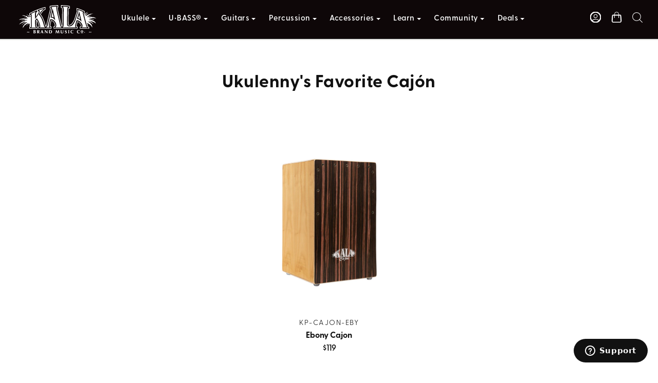

--- FILE ---
content_type: text/html; charset=utf-8
request_url: https://kalabrand.com/collections/ukulennys-favorite-percussion-instrument
body_size: 84355
content:
<!DOCTYPE html>
<html class="no-js" lang="en">
<head>
<!-- <script src="//d1liekpayvooaz.cloudfront.net/apps/customizery/customizery.js?shop=kala-brand-music-company.myshopify.com"></script> -->
<!-- Pandectes Rules Manual Setup -->
<script src="//kalabrand.com/cdn/shop/files/pandectes-rules.js?v=3419545956867361014"></script>
  <!-- Start of kalabrand Zendesk Widget script -->
<script id="ze-snippet" src="https://static.zdassets.com/ekr/snippet.js?key=5cf35266-0051-4386-9f05-9d3816aa7b8e"> </script>
<!-- End of kalabrand Zendesk Widget script -->

  <!-- Start Font Awesome script -->
  <!-- <script src="https://kit.fontawesome.com/755ecf6faf.js" crossorigin="anonymous"></script>
  <!-- End Font Awesome script -->

  <!-- Symmetry 3.0.11 -->
  <meta charset="UTF-8">
  <meta http-equiv="X-UA-Compatible" content="IE=edge,chrome=1">
  <meta name="viewport" content="width=device-width,initial-scale=1.0" />
  <meta name="theme-color" content="#111111">
  <meta name="facebook-domain-verification" content="vo27ojwu594b3kk7cq478q4d7zse8p" />
  


  <link rel="shortcut icon" href="//kalabrand.com/cdn/shop/t/140/assets/favicon.png?v=55051183237266045231759274334" type="image/png" />
  <title>
    Ukulenny&#39;s Favorite Cajón &ndash; Kala Brand Music Co.™
  </title>
  
  <link rel="canonical" href="https://kalabrand.com/collections/ukulennys-favorite-percussion-instrument" />
<!-- Google tag (gtag.js) -->
<script>
  window.dataLayer = window.dataLayer || [];
  function gtag(){dataLayer.push(arguments);}
</script>

 
    
 

  
<meta property="og:site_name" content="Kala Brand Music Co.™" />

    <meta property="og:type" content="website" />
    
       <meta property="og:image" content="http://kalabrand.com/cdn/shop/t/140/assets/logo.png?v=15118" />
    
    

  
 



  <meta name="twitter:card" content="summary">




  

  <link href="//kalabrand.com/cdn/shop/t/140/assets/styles.scss.css?v=87900076846802464061769800274" rel="stylesheet" type="text/css" media="all" />
  
  
  <link rel="stylesheet" href="https://use.typekit.net/qno4lgd.css">
  
<!-- START PostHog Analytics Script -->


<script type="text/javascript">
  window._mfq = window._mfq || [];
  (function() {
    var mf = document.createElement("script");
    mf.type = "text/javascript"; mf.defer = true;
    mf.src = "//cdn.mouseflow.com/projects/ee3e6fa0-d79b-441e-bc7c-f2c30e8831a4.js";
    document.getElementsByTagName("head")[0].appendChild(mf);
  })();
</script>


<script>
  // --- Cart icon (yours) ---
  document.querySelector('a[href="/cart"]')?.addEventListener('click', function () {
    if (window.posthog && posthog.capture) posthog.capture('clicked_cart_icon');
  });

  document.addEventListener('DOMContentLoaded', function () {
    if (!window.posthog || !posthog.capture) return;

    // Support multiple nav variants (desktop mega + mobile drawer, etc.)
    var navRoots = Array.from(document.querySelectorAll([
      '.multi-level-nav',     // your current desktop nav
      '.mobile-nav',          // common mobile pattern (if present)
      '.drawer-nav',          // common slide-out pattern (if present)
      '.header .nav'          // fallback if theme changes
    ].join(','))).filter(Boolean);

    if (!navRoots.length) {
      // Optional: uncomment to debug on rare templates without nav
      // console.warn('[PostHog] No nav roots found for tracking');
      return;
    }

    // ---------- Helpers ----------
    function getText(el) {
      return (el?.textContent || '').replace(/\s+/g, ' ').trim();
    }
    function indexInParent(el) {
      if (!el || !el.parentElement) return null;
      var i = 0, n = el;
      while ((n = n.previousElementSibling) != null) i++;
      return i;
    }
    function getLevel(el) {
      if (el.closest('.tier-1')) return 'primary';
      if (el.closest('.tier-2')) return 'mega';
      if (el.closest('.drawer-nav') || el.closest('.mobile-nav')) return 'mobile';
      return 'unknown';
    }
    function getSection(el) {
      // Prefer explicit column headers inside mega menus
      var header = el.closest('li')?.closest('ul')?.closest('li')?.querySelector('a.col-header');
      if (!header) header = el.closest('li')?.querySelector('a.col-header');
      return getText(header) || null;
    }
    function isToggleAnchor(a) {
      if (!a) return false;
      if (a.getAttribute('role') === 'button') return true;
      if (a.getAttribute('href') === '#') return true;
      if (a.classList.contains('has-children') || a.classList.contains('contains-children')) return true;
      if (a.hasAttribute('aria-haspopup')) return true;
      return false;
    }
    function buildProps(target) {
      var props = {
        level: getLevel(target),
        section: getSection(target),
        label: getText(target),
        href: target.tagName === 'A' ? target.getAttribute('href') : null,
        is_toggle: isToggleAnchor(target),
        aria_expanded: target.getAttribute('aria-expanded') || null,
        classes: target.className || null,
        path: location.pathname,
        pos_index: indexInParent(target.closest('li'))
      };
      if (!props.label && target.getAttribute('aria-label')) {
        props.label = target.getAttribute('aria-label');
      }
      return props;
    }

    // Special-case: logo
    navRoots.forEach(function (root) {
      var logo = root.querySelector('a.nav-svglogo');
      if (logo) {
        logo.addEventListener('click', function () {
          if (window.posthog && posthog.capture) {
            posthog.capture('nav_logo_click', {
              level: getLevel(logo),
              label: 'Logo',
              href: logo.getAttribute('href') || null,
              path: location.pathname
            });
          }
        });
      }
    });

    // Small re-entrancy guard to avoid double-captures from odd legacy handlers
    var lastTargetRef = null;
    var lastTick = 0;
    function safeCapture(name, props, target) {
      var now = Date.now();
      if (target === lastTargetRef && now - lastTick < 10) return; // same tick / same node
      lastTargetRef = target; lastTick = now;
      if (window.posthog && posthog.capture) posthog.capture(name, props);
    }

    function handleActivate(target) {
      var props = buildProps(target);
      var eventName = props.is_toggle ? 'nav_toggle_click' : 'nav_link_click';
      safeCapture(eventName, props, target);
    }

    // Click delegation (mouse/touch)
    navRoots.forEach(function (root) {
      root.addEventListener('click', function (e) {
        var target = e.target.closest('a,button,[role="button"]');
        if (!target || !root.contains(target)) return;
        handleActivate(target);
      }, true);
    });

    // Keyboard activation for accessibility (Enter/Space)
    navRoots.forEach(function (root) {
      root.addEventListener('keydown', function (e) {
        var key = e.key;
        if (key !== 'Enter' && key !== ' ') return;
        var target = e.target.closest('a,button,[role="button"]');
        if (!target || !root.contains(target)) return;
        handleActivate(target);
      }, true);
    });
  });
</script>
<!-- END PostHog Analytics Script -->

<script type="text/javascript">
  (function(d) {
    var config = {
      kitId: 'xee3dbc',
      scriptTimeout: 1000,
      async: true
    },
    h=d.documentElement,t=setTimeout(function(){h.className=h.className.replace(/\bwf-loading\b/g,"")+" wf-inactive";},config.scriptTimeout),tk=d.createElement("script"),f=false,s=d.getElementsByTagName("script")[0],a;h.className+=" wf-loading";tk.src='https://use.typekit.net/'+config.kitId+'.js';tk.async=true;tk.onload=tk.onreadystatechange=function(){a=this.readyState;if(f||a&&a!="complete"&&a!="loaded")return;f=true;clearTimeout(t);try{Typekit.load(config)}catch(e){}};s.parentNode.insertBefore(tk,s)
  })(document);
</script>

  

  <script src="//ajax.googleapis.com/ajax/libs/jquery/1.8/jquery.min.js" type="text/javascript"></script>
  <script src="//kalabrand.com/cdn/shopifycloud/storefront/assets/themes_support/api.jquery-7ab1a3a4.js" type="text/javascript"></script>
  
  <script src="//kalabrand.com/cdn/shop/t/140/assets/snowfall.jquery.min.js?v=121018179440661023061759274334" type="text/javascript"></script>
  
<script>
  Shopify.money_format = "${{amount}}";
  window.theme = window.theme || {};
  theme.money_format = "${{amount}}";
  theme.productData = {};
  document.documentElement.className = document.documentElement.className.replace('no-js', '');
  if(window.location.href == 'https://kalabrand.com/shop'){
  window.location.href = '/pages/shop';
  }
  if(window.location.href == 'https://kalabrand.com/pages/ubass/passenger'){
  window.location.href = 'https://kalabrand.com/collections/mahogany-ubass/products/passenger-u-bass';
  }
  if(window.location.href== 'www.ubass.com'){
  window.location.href = 'https://kalabrand.com/collections/all-ubass';
  }



    
    $( document ).ready(function() {
      $('.search-text').click(function(){
          setTimeout(function () {
            $('.search-box input[type=text]').trigger('focus');
        }, 250);
        if($(".search-box").hasClass("hidden")){
        $(".search-box").removeClass('hidden');
        $(".svg-search").addClass('hidesvg');
        $(".svg-close").removeClass('hidesvg');
      } else {
        $(".search-box").addClass('hidden');
        $(".svg-search").removeClass('hidesvg');
        $(".svg-close").addClass('hidesvg');
      }
      });
    });



if(window.location.href == "https://kalabrand.com/apps/help-center"){
  var script = document.createElement("script")
  script.type = "text/javascript";
  //Chrome,Firefox, Opera, Safari 3+
  script.onload = function(){
  console.log("Script is loaded");
  };
  script.id = "ze-snippet";
  script.src = "https://static.zdassets.com/ekr/snippet.js?key=5cf35266-0051-4386-9f05-9d3816aa7b8e";
  document.getElementsByTagName("head")[0].appendChild(script);
  }

</script>

 

<script>
(function() {
  'use strict';

  // Page detection
  const currentPath = window.location.pathname;
  const isProductPage = currentPath.includes('/products/') || window.template === 'product';
  const isCartPage = currentPath.includes('/cart') || window.template === 'cart';
  const isCheckoutPage = currentPath.includes('/checkout') || window.template === 'checkout';
  const isAllowedPage = isProductPage || isCartPage || isCheckoutPage;

  // SDK loading flags
  let walletSDKsLoaded = false;
  let affirmSDKLoaded = false;

  // Store original methods for later restoration
  const originalMethods = {};

  // Stub functions that queue calls for later execution
  function createStub(name) {
    const queue = [];
    const stub = function() {
      if (walletSDKsLoaded || affirmSDKLoaded) {
        // SDK is loaded, execute immediately
        return window[name] && window[name].apply(this, arguments);
      } else {
        // Queue the call for later
        queue.push(arguments);
      }
    };
    stub.queue = queue;
    stub.isStub = true;
    return stub;
  }

  // Affirm SDK interceptor - only block on non-product/cart pages
  if (!isProductPage && !isCartPage && !isCheckoutPage) {
    // Block Affirm on non-relevant pages
    window._affirm_config = null;
    window.affirm = {
      ui: {
        ready: createStub('affirm_ui_ready'),
        refresh: createStub('affirm_ui_refresh')
      },
      checkout: {
        open: createStub('affirm_checkout_open')
      }
    };
    
    // Block script injection by stubbing createElement for Affirm scripts
    const originalCreateElement = document.createElement;
    document.createElement = function(tagName) {
      const element = originalCreateElement.call(document, tagName);
      
      if (tagName.toLowerCase() === 'script') {
        const originalSrcSetter = element.__lookupSetter__('src') || 
          Object.getOwnPropertyDescriptor(HTMLScriptElement.prototype, 'src').set;
        
        Object.defineProperty(element, 'src', {
          set: function(value) {
            if (!value) return originalSrcSetter.call(this, value);
            
            const url = value.toLowerCase();
            const urlObj = new URL(value.startsWith('//') ? 'https:' + value : value.startsWith('/') ? window.location.origin + value : value);
            const hostname = urlObj.hostname;
            const pathname = urlObj.pathname;
            
            // Block wallet/payment SDKs on non-allowed pages
            const shouldBlock = !isAllowedPage && (
              // Affirm (production and sandbox)
              hostname.includes('affirm.com') ||
              // PayPal SDK (with query parameters)
              hostname.includes('paypal.com') && pathname.includes('/sdk/js') ||
              hostname.includes('paypalobjects.com') && pathname.includes('/api/checkout.js') ||
              // Shopify accelerated checkout
              hostname.includes('cdn.shopify.com') && pathname.includes('/shopifycloud/accelerated-checkout') ||
              pathname.includes('portable-wallets.en.js') ||
              pathname.includes('shopify-accelerated-checkout-cart.js') ||
              // Shop Pay
              hostname.includes('shop.app') && pathname.includes('/checkouts')
            );
            
            if (shouldBlock) {
              console.log('🚫 Blocked wallet SDK load:', hostname + pathname, 'on:', currentPath);
              return;
            }
            
            return originalSrcSetter.call(this, value);
          },
          get: function() {
            return this.getAttribute('src');
          }
        });
      }
      
      return element;
    };
  }

  // Payment SDK stubs for non-allowed pages
  if (!isAllowedPage) {
    // PayPal SDK stub
    window.paypal = window.paypal || createStub('paypal');
    
    // Shop Pay stub
    window.ShopPay = window.ShopPay || createStub('ShopPay');
    
    // Shopify accelerated checkout stubs
    if (!window.Shopify) window.Shopify = {};
    if (!window.Shopify.PaymentButton) {
      window.Shopify.PaymentButton = createStub('Shopify.PaymentButton');
    }
    if (!window.Shopify.checkout) {
      window.Shopify.checkout = {
        OrderStatus: createStub('Shopify.checkout.OrderStatus')
      };
    }
  }

  // Apple Pay / Google Pay stubs
  if (!isAllowedPage) {
    if (window.PaymentRequest) {
      originalMethods.PaymentRequest = window.PaymentRequest;
      window.PaymentRequest = function() {
        if (!isAllowedPage) {
          console.log('🚫 Blocked PaymentRequest on:', currentPath);
          return { show: function() { return Promise.reject('Not available'); }};
        }
        return originalMethods.PaymentRequest.apply(this, arguments);
      };
    }
  }

  // Function to load wallet SDKs when needed
  function loadWalletSDKs() {
    if (walletSDKsLoaded) return;
    
    console.log('📦 Loading wallet SDKs for:', currentPath);
    
    // Restore original methods
    if (originalMethods.PaymentRequest) {
      window.PaymentRequest = originalMethods.PaymentRequest;
    }
    
    // Restore document.createElement
    if (document.createElement !== originalCreateElement && typeof originalCreateElement !== 'undefined') {
      document.createElement = originalCreateElement;
    }
    
    walletSDKsLoaded = true;
  }

  // Load Affirm SDK specifically for product/cart pages
  function loadAffirmSDK() {
    if (affirmSDKLoaded || (!isProductPage && !isCartPage)) return;
    
    console.log('📦 Loading Affirm SDK for:', currentPath);
    
    // Load Affirm config if not already loaded
    if (!window._affirm_config && (isProductPage || isCartPage)) {
      // Restore Affirm loading by loading the existing script
      const affirmScript = document.createElement('script');
      affirmScript.src = '//kalabrand.com/cdn/shop/t/140/assets/affirmShopify.js?v=78094351194695949211759274334';
      affirmScript.async = true;
      document.head.appendChild(affirmScript);
    }
    
    affirmSDKLoaded = true;
  }

  // Auto-load on allowed pages
  if (isAllowedPage) {
    // Small delay to ensure DOM is ready
    if (document.readyState === 'loading') {
      document.addEventListener('DOMContentLoaded', function() {
        setTimeout(() => {
          loadWalletSDKs();
          if (isProductPage || isCartPage) {
            loadAffirmSDK();
          }
        }, 100);
      });
    } else {
      setTimeout(() => {
        loadWalletSDKs();
        if (isProductPage || isCartPage) {
          loadAffirmSDK();
        }
      }, 100);
    }
  }

  // Load on user interaction for better UX (progressive enhancement)
  if (!isAllowedPage) {
    let interactionLoaded = false;
    
    function loadOnInteraction() {
      if (interactionLoaded) return;
      interactionLoaded = true;
      
      // Only load if user navigates to allowed section
      const newPath = window.location.pathname;
      const newIsAllowed = newPath.includes('/products/') || 
                          newPath.includes('/cart') || 
                          newPath.includes('/checkout');
      
      if (newIsAllowed) {
        loadWalletSDKs();
        loadAffirmSDK();
      }
    }
    
    // Listen for navigation changes (SPA behavior)
    if (typeof history !== 'undefined' && history.pushState) {
      const originalPushState = history.pushState;
      history.pushState = function() {
        originalPushState.apply(this, arguments);
        setTimeout(loadOnInteraction, 100);
      };
      
      window.addEventListener('popstate', loadOnInteraction);
    }
  }

  // Expose loading functions globally for manual triggering
  window.walletSDKInterceptor = {
    loadWalletSDKs: loadWalletSDKs,
    loadAffirmSDK: loadAffirmSDK,
    isAllowedPage: isAllowedPage,
    currentPath: currentPath
  };

})();
</script>
<!-- start content for header -->
<script>window.performance && window.performance.mark && window.performance.mark('shopify.content_for_header.start');</script><meta name="google-site-verification" content="IUOQFdjYXuVA-3-0KA2Gi1TkzlN3r5CIcUfA0jg0Xa8">
<meta name="google-site-verification" content="OE0gZ-W3gthXSOnI_IZXMPoKkRJmJhaQDB2RTtVyWB4">
<meta name="google-site-verification" content="IUOQFdjYXuVA-3-0KA2Gi1TkzlN3r5CIcUfA0jg0Xa8">
<meta id="shopify-digital-wallet" name="shopify-digital-wallet" content="/8060141/digital_wallets/dialog">
<meta name="shopify-checkout-api-token" content="6927d7eadff95f9b1c42f469c2944b8d">
<meta id="in-context-paypal-metadata" data-shop-id="8060141" data-venmo-supported="false" data-environment="production" data-locale="en_US" data-paypal-v4="true" data-currency="USD">
<link rel="alternate" type="application/atom+xml" title="Feed" href="/collections/ukulennys-favorite-percussion-instrument.atom" />
<link rel="alternate" type="application/json+oembed" href="https://kalabrand.com/collections/ukulennys-favorite-percussion-instrument.oembed">
<script async="async" src="/checkouts/internal/preloads.js?locale=en-US"></script>
<link rel="preconnect" href="https://shop.app" crossorigin="anonymous">
<script async="async" src="https://shop.app/checkouts/internal/preloads.js?locale=en-US&shop_id=8060141" crossorigin="anonymous"></script>
<script id="apple-pay-shop-capabilities" type="application/json">{"shopId":8060141,"countryCode":"US","currencyCode":"USD","merchantCapabilities":["supports3DS"],"merchantId":"gid:\/\/shopify\/Shop\/8060141","merchantName":"Kala Brand Music Co.™","requiredBillingContactFields":["postalAddress","email"],"requiredShippingContactFields":["postalAddress","email"],"shippingType":"shipping","supportedNetworks":["visa","masterCard","amex","discover","elo","jcb"],"total":{"type":"pending","label":"Kala Brand Music Co.™","amount":"1.00"},"shopifyPaymentsEnabled":true,"supportsSubscriptions":true}</script>
<script id="shopify-features" type="application/json">{"accessToken":"6927d7eadff95f9b1c42f469c2944b8d","betas":["rich-media-storefront-analytics"],"domain":"kalabrand.com","predictiveSearch":true,"shopId":8060141,"locale":"en"}</script>
<script>var Shopify = Shopify || {};
Shopify.shop = "kala-brand-music-company.myshopify.com";
Shopify.locale = "en";
Shopify.currency = {"active":"USD","rate":"1.0"};
Shopify.country = "US";
Shopify.theme = {"name":"FORMED - KALA 1.0 - 2025-10-24 - NAV","id":141944979526,"schema_name":"Symmetry","schema_version":"3.0.11","theme_store_id":null,"role":"main"};
Shopify.theme.handle = "null";
Shopify.theme.style = {"id":null,"handle":null};
Shopify.cdnHost = "kalabrand.com/cdn";
Shopify.routes = Shopify.routes || {};
Shopify.routes.root = "/";</script>
<script type="module">!function(o){(o.Shopify=o.Shopify||{}).modules=!0}(window);</script>
<script>!function(o){function n(){var o=[];function n(){o.push(Array.prototype.slice.apply(arguments))}return n.q=o,n}var t=o.Shopify=o.Shopify||{};t.loadFeatures=n(),t.autoloadFeatures=n()}(window);</script>
<script>
  window.ShopifyPay = window.ShopifyPay || {};
  window.ShopifyPay.apiHost = "shop.app\/pay";
  window.ShopifyPay.redirectState = null;
</script>
<script id="shop-js-analytics" type="application/json">{"pageType":"collection"}</script>
<script defer="defer" async type="module" src="//kalabrand.com/cdn/shopifycloud/shop-js/modules/v2/client.init-shop-cart-sync_BN7fPSNr.en.esm.js"></script>
<script defer="defer" async type="module" src="//kalabrand.com/cdn/shopifycloud/shop-js/modules/v2/chunk.common_Cbph3Kss.esm.js"></script>
<script defer="defer" async type="module" src="//kalabrand.com/cdn/shopifycloud/shop-js/modules/v2/chunk.modal_DKumMAJ1.esm.js"></script>
<script type="module">
  await import("//kalabrand.com/cdn/shopifycloud/shop-js/modules/v2/client.init-shop-cart-sync_BN7fPSNr.en.esm.js");
await import("//kalabrand.com/cdn/shopifycloud/shop-js/modules/v2/chunk.common_Cbph3Kss.esm.js");
await import("//kalabrand.com/cdn/shopifycloud/shop-js/modules/v2/chunk.modal_DKumMAJ1.esm.js");

  window.Shopify.SignInWithShop?.initShopCartSync?.({"fedCMEnabled":true,"windoidEnabled":true});

</script>
<script>
  window.Shopify = window.Shopify || {};
  if (!window.Shopify.featureAssets) window.Shopify.featureAssets = {};
  window.Shopify.featureAssets['shop-js'] = {"shop-cart-sync":["modules/v2/client.shop-cart-sync_CJVUk8Jm.en.esm.js","modules/v2/chunk.common_Cbph3Kss.esm.js","modules/v2/chunk.modal_DKumMAJ1.esm.js"],"init-fed-cm":["modules/v2/client.init-fed-cm_7Fvt41F4.en.esm.js","modules/v2/chunk.common_Cbph3Kss.esm.js","modules/v2/chunk.modal_DKumMAJ1.esm.js"],"init-shop-email-lookup-coordinator":["modules/v2/client.init-shop-email-lookup-coordinator_Cc088_bR.en.esm.js","modules/v2/chunk.common_Cbph3Kss.esm.js","modules/v2/chunk.modal_DKumMAJ1.esm.js"],"init-windoid":["modules/v2/client.init-windoid_hPopwJRj.en.esm.js","modules/v2/chunk.common_Cbph3Kss.esm.js","modules/v2/chunk.modal_DKumMAJ1.esm.js"],"shop-button":["modules/v2/client.shop-button_B0jaPSNF.en.esm.js","modules/v2/chunk.common_Cbph3Kss.esm.js","modules/v2/chunk.modal_DKumMAJ1.esm.js"],"shop-cash-offers":["modules/v2/client.shop-cash-offers_DPIskqss.en.esm.js","modules/v2/chunk.common_Cbph3Kss.esm.js","modules/v2/chunk.modal_DKumMAJ1.esm.js"],"shop-toast-manager":["modules/v2/client.shop-toast-manager_CK7RT69O.en.esm.js","modules/v2/chunk.common_Cbph3Kss.esm.js","modules/v2/chunk.modal_DKumMAJ1.esm.js"],"init-shop-cart-sync":["modules/v2/client.init-shop-cart-sync_BN7fPSNr.en.esm.js","modules/v2/chunk.common_Cbph3Kss.esm.js","modules/v2/chunk.modal_DKumMAJ1.esm.js"],"init-customer-accounts-sign-up":["modules/v2/client.init-customer-accounts-sign-up_CfPf4CXf.en.esm.js","modules/v2/client.shop-login-button_DeIztwXF.en.esm.js","modules/v2/chunk.common_Cbph3Kss.esm.js","modules/v2/chunk.modal_DKumMAJ1.esm.js"],"pay-button":["modules/v2/client.pay-button_CgIwFSYN.en.esm.js","modules/v2/chunk.common_Cbph3Kss.esm.js","modules/v2/chunk.modal_DKumMAJ1.esm.js"],"init-customer-accounts":["modules/v2/client.init-customer-accounts_DQ3x16JI.en.esm.js","modules/v2/client.shop-login-button_DeIztwXF.en.esm.js","modules/v2/chunk.common_Cbph3Kss.esm.js","modules/v2/chunk.modal_DKumMAJ1.esm.js"],"avatar":["modules/v2/client.avatar_BTnouDA3.en.esm.js"],"init-shop-for-new-customer-accounts":["modules/v2/client.init-shop-for-new-customer-accounts_CsZy_esa.en.esm.js","modules/v2/client.shop-login-button_DeIztwXF.en.esm.js","modules/v2/chunk.common_Cbph3Kss.esm.js","modules/v2/chunk.modal_DKumMAJ1.esm.js"],"shop-follow-button":["modules/v2/client.shop-follow-button_BRMJjgGd.en.esm.js","modules/v2/chunk.common_Cbph3Kss.esm.js","modules/v2/chunk.modal_DKumMAJ1.esm.js"],"checkout-modal":["modules/v2/client.checkout-modal_B9Drz_yf.en.esm.js","modules/v2/chunk.common_Cbph3Kss.esm.js","modules/v2/chunk.modal_DKumMAJ1.esm.js"],"shop-login-button":["modules/v2/client.shop-login-button_DeIztwXF.en.esm.js","modules/v2/chunk.common_Cbph3Kss.esm.js","modules/v2/chunk.modal_DKumMAJ1.esm.js"],"lead-capture":["modules/v2/client.lead-capture_DXYzFM3R.en.esm.js","modules/v2/chunk.common_Cbph3Kss.esm.js","modules/v2/chunk.modal_DKumMAJ1.esm.js"],"shop-login":["modules/v2/client.shop-login_CA5pJqmO.en.esm.js","modules/v2/chunk.common_Cbph3Kss.esm.js","modules/v2/chunk.modal_DKumMAJ1.esm.js"],"payment-terms":["modules/v2/client.payment-terms_BxzfvcZJ.en.esm.js","modules/v2/chunk.common_Cbph3Kss.esm.js","modules/v2/chunk.modal_DKumMAJ1.esm.js"]};
</script>
<script>(function() {
  var isLoaded = false;
  function asyncLoad() {
    if (isLoaded) return;
    isLoaded = true;
    var urls = ["https:\/\/cdn.growthhero.io\/sites\/pixel.js?shop=kala-brand-music-company.myshopify.com","https:\/\/js.smile.io\/v1\/smile-shopify.js?shop=kala-brand-music-company.myshopify.com","\/\/d1liekpayvooaz.cloudfront.net\/apps\/customizery\/customizery.js?shop=kala-brand-music-company.myshopify.com","https:\/\/hello.zonos.com\/shop-duty-tax\/hello.js?1669237805892\u0026shop=kala-brand-music-company.myshopify.com","https:\/\/cdn-bundler.nice-team.net\/app\/js\/bundler.js?shop=kala-brand-music-company.myshopify.com","https:\/\/cdn.shopify.com\/s\/files\/1\/0806\/0141\/t\/100\/assets\/affirmShopify.js?v=1712947577\u0026shop=kala-brand-music-company.myshopify.com","https:\/\/cdn.hextom.com\/js\/freeshippingbar.js?shop=kala-brand-music-company.myshopify.com"];
    for (var i = 0; i < urls.length; i++) {
      var s = document.createElement('script');
      s.type = 'text/javascript';
      s.async = true;
      s.src = urls[i];
      var x = document.getElementsByTagName('script')[0];
      x.parentNode.insertBefore(s, x);
    }
  };
  if(window.attachEvent) {
    window.attachEvent('onload', asyncLoad);
  } else {
    window.addEventListener('load', asyncLoad, false);
  }
})();</script>
<script id="__st">var __st={"a":8060141,"offset":-28800,"reqid":"4a0b2f67-9bb5-4eb8-99d6-8527ee0c07bc-1769911647","pageurl":"kalabrand.com\/collections\/ukulennys-favorite-percussion-instrument","u":"de086923a9a9","p":"collection","rtyp":"collection","rid":160234930246};</script>
<script>window.ShopifyPaypalV4VisibilityTracking = true;</script>
<script id="captcha-bootstrap">!function(){'use strict';const t='contact',e='account',n='new_comment',o=[[t,t],['blogs',n],['comments',n],[t,'customer']],c=[[e,'customer_login'],[e,'guest_login'],[e,'recover_customer_password'],[e,'create_customer']],r=t=>t.map((([t,e])=>`form[action*='/${t}']:not([data-nocaptcha='true']) input[name='form_type'][value='${e}']`)).join(','),a=t=>()=>t?[...document.querySelectorAll(t)].map((t=>t.form)):[];function s(){const t=[...o],e=r(t);return a(e)}const i='password',u='form_key',d=['recaptcha-v3-token','g-recaptcha-response','h-captcha-response',i],f=()=>{try{return window.sessionStorage}catch{return}},m='__shopify_v',_=t=>t.elements[u];function p(t,e,n=!1){try{const o=window.sessionStorage,c=JSON.parse(o.getItem(e)),{data:r}=function(t){const{data:e,action:n}=t;return t[m]||n?{data:e,action:n}:{data:t,action:n}}(c);for(const[e,n]of Object.entries(r))t.elements[e]&&(t.elements[e].value=n);n&&o.removeItem(e)}catch(o){console.error('form repopulation failed',{error:o})}}const l='form_type',E='cptcha';function T(t){t.dataset[E]=!0}const w=window,h=w.document,L='Shopify',v='ce_forms',y='captcha';let A=!1;((t,e)=>{const n=(g='f06e6c50-85a8-45c8-87d0-21a2b65856fe',I='https://cdn.shopify.com/shopifycloud/storefront-forms-hcaptcha/ce_storefront_forms_captcha_hcaptcha.v1.5.2.iife.js',D={infoText:'Protected by hCaptcha',privacyText:'Privacy',termsText:'Terms'},(t,e,n)=>{const o=w[L][v],c=o.bindForm;if(c)return c(t,g,e,D).then(n);var r;o.q.push([[t,g,e,D],n]),r=I,A||(h.body.append(Object.assign(h.createElement('script'),{id:'captcha-provider',async:!0,src:r})),A=!0)});var g,I,D;w[L]=w[L]||{},w[L][v]=w[L][v]||{},w[L][v].q=[],w[L][y]=w[L][y]||{},w[L][y].protect=function(t,e){n(t,void 0,e),T(t)},Object.freeze(w[L][y]),function(t,e,n,w,h,L){const[v,y,A,g]=function(t,e,n){const i=e?o:[],u=t?c:[],d=[...i,...u],f=r(d),m=r(i),_=r(d.filter((([t,e])=>n.includes(e))));return[a(f),a(m),a(_),s()]}(w,h,L),I=t=>{const e=t.target;return e instanceof HTMLFormElement?e:e&&e.form},D=t=>v().includes(t);t.addEventListener('submit',(t=>{const e=I(t);if(!e)return;const n=D(e)&&!e.dataset.hcaptchaBound&&!e.dataset.recaptchaBound,o=_(e),c=g().includes(e)&&(!o||!o.value);(n||c)&&t.preventDefault(),c&&!n&&(function(t){try{if(!f())return;!function(t){const e=f();if(!e)return;const n=_(t);if(!n)return;const o=n.value;o&&e.removeItem(o)}(t);const e=Array.from(Array(32),(()=>Math.random().toString(36)[2])).join('');!function(t,e){_(t)||t.append(Object.assign(document.createElement('input'),{type:'hidden',name:u})),t.elements[u].value=e}(t,e),function(t,e){const n=f();if(!n)return;const o=[...t.querySelectorAll(`input[type='${i}']`)].map((({name:t})=>t)),c=[...d,...o],r={};for(const[a,s]of new FormData(t).entries())c.includes(a)||(r[a]=s);n.setItem(e,JSON.stringify({[m]:1,action:t.action,data:r}))}(t,e)}catch(e){console.error('failed to persist form',e)}}(e),e.submit())}));const S=(t,e)=>{t&&!t.dataset[E]&&(n(t,e.some((e=>e===t))),T(t))};for(const o of['focusin','change'])t.addEventListener(o,(t=>{const e=I(t);D(e)&&S(e,y())}));const B=e.get('form_key'),M=e.get(l),P=B&&M;t.addEventListener('DOMContentLoaded',(()=>{const t=y();if(P)for(const e of t)e.elements[l].value===M&&p(e,B);[...new Set([...A(),...v().filter((t=>'true'===t.dataset.shopifyCaptcha))])].forEach((e=>S(e,t)))}))}(h,new URLSearchParams(w.location.search),n,t,e,['guest_login'])})(!0,!0)}();</script>
<script integrity="sha256-4kQ18oKyAcykRKYeNunJcIwy7WH5gtpwJnB7kiuLZ1E=" data-source-attribution="shopify.loadfeatures" defer="defer" src="//kalabrand.com/cdn/shopifycloud/storefront/assets/storefront/load_feature-a0a9edcb.js" crossorigin="anonymous"></script>
<script crossorigin="anonymous" defer="defer" src="//kalabrand.com/cdn/shopifycloud/storefront/assets/shopify_pay/storefront-65b4c6d7.js?v=20250812"></script>
<script data-source-attribution="shopify.dynamic_checkout.dynamic.init">var Shopify=Shopify||{};Shopify.PaymentButton=Shopify.PaymentButton||{isStorefrontPortableWallets:!0,init:function(){window.Shopify.PaymentButton.init=function(){};var t=document.createElement("script");t.src="https://kalabrand.com/cdn/shopifycloud/portable-wallets/latest/portable-wallets.en.js",t.type="module",document.head.appendChild(t)}};
</script>
<script data-source-attribution="shopify.dynamic_checkout.buyer_consent">
  function portableWalletsHideBuyerConsent(e){var t=document.getElementById("shopify-buyer-consent"),n=document.getElementById("shopify-subscription-policy-button");t&&n&&(t.classList.add("hidden"),t.setAttribute("aria-hidden","true"),n.removeEventListener("click",e))}function portableWalletsShowBuyerConsent(e){var t=document.getElementById("shopify-buyer-consent"),n=document.getElementById("shopify-subscription-policy-button");t&&n&&(t.classList.remove("hidden"),t.removeAttribute("aria-hidden"),n.addEventListener("click",e))}window.Shopify?.PaymentButton&&(window.Shopify.PaymentButton.hideBuyerConsent=portableWalletsHideBuyerConsent,window.Shopify.PaymentButton.showBuyerConsent=portableWalletsShowBuyerConsent);
</script>
<script data-source-attribution="shopify.dynamic_checkout.cart.bootstrap">document.addEventListener("DOMContentLoaded",(function(){function t(){return document.querySelector("shopify-accelerated-checkout-cart, shopify-accelerated-checkout")}if(t())Shopify.PaymentButton.init();else{new MutationObserver((function(e,n){t()&&(Shopify.PaymentButton.init(),n.disconnect())})).observe(document.body,{childList:!0,subtree:!0})}}));
</script>
<link id="shopify-accelerated-checkout-styles" rel="stylesheet" media="screen" href="https://kalabrand.com/cdn/shopifycloud/portable-wallets/latest/accelerated-checkout-backwards-compat.css" crossorigin="anonymous">
<style id="shopify-accelerated-checkout-cart">
        #shopify-buyer-consent {
  margin-top: 1em;
  display: inline-block;
  width: 100%;
}

#shopify-buyer-consent.hidden {
  display: none;
}

#shopify-subscription-policy-button {
  background: none;
  border: none;
  padding: 0;
  text-decoration: underline;
  font-size: inherit;
  cursor: pointer;
}

#shopify-subscription-policy-button::before {
  box-shadow: none;
}

      </style>
<script id="sections-script" data-sections="footer" defer="defer" src="//kalabrand.com/cdn/shop/t/140/compiled_assets/scripts.js?v=15118"></script>
<script>window.performance && window.performance.mark && window.performance.mark('shopify.content_for_header.end');</script>
<!-- end content for header -->



<!-- BEGIN app block: shopify://apps/pandectes-gdpr/blocks/banner/58c0baa2-6cc1-480c-9ea6-38d6d559556a -->
  
    
      <!-- TCF is active, scripts are loaded above -->
      
        <script>
          if (!window.PandectesRulesSettings) {
            window.PandectesRulesSettings = {"store":{"id":8060141,"adminMode":false,"headless":false,"storefrontRootDomain":"","checkoutRootDomain":"","storefrontAccessToken":""},"banner":{"revokableTrigger":false,"cookiesBlockedByDefault":"-1","hybridStrict":true,"isActive":true},"geolocation":{"auOnly":false,"brOnly":true,"caOnly":true,"chOnly":false,"euOnly":true,"jpOnly":false,"nzOnly":false,"thOnly":false,"zaOnly":false,"canadaOnly":false,"globalVisibility":false},"blocker":{"isActive":false,"googleConsentMode":{"isActive":false,"id":"","analyticsId":"","adwordsId":"","adStorageCategory":4,"analyticsStorageCategory":2,"functionalityStorageCategory":1,"personalizationStorageCategory":1,"securityStorageCategory":0,"customEvent":false,"redactData":false,"urlPassthrough":false,"dataLayerProperty":"dataLayer","waitForUpdate":500,"useNativeChannel":false,"debugMode":false},"facebookPixel":{"isActive":false,"id":"","ldu":false},"microsoft":{"isActive":false,"uetTags":""},"rakuten":{"isActive":false,"cmp":false,"ccpa":false},"gpcIsActive":true,"klaviyoIsActive":false,"defaultBlocked":7,"patterns":{"whiteList":[],"blackList":{"1":[],"2":[],"4":[],"8":[]},"iframesWhiteList":[],"iframesBlackList":{"1":[],"2":[],"4":[],"8":[]},"beaconsWhiteList":[],"beaconsBlackList":{"1":[],"2":[],"4":[],"8":[]}}}};
            const rulesScript = document.createElement('script');
            window.PandectesRulesSettings.auto = true;
            rulesScript.src = "https://cdn.shopify.com/extensions/019c0a11-cd50-7ee3-9d65-98ad30ff9c55/gdpr-248/assets/pandectes-rules.js";
            const firstChild = document.head.firstChild;
            document.head.insertBefore(rulesScript, firstChild);
          }
        </script>
      
      <script>
        
          window.PandectesSettings = {"store":{"id":8060141,"plan":"premium","theme":"2025 Live Theme - 20th Anniversary","primaryLocale":"en","adminMode":false,"headless":false,"storefrontRootDomain":"","checkoutRootDomain":"","storefrontAccessToken":""},"tsPublished":1751570934,"declaration":{"declDays":"","declName":"","declPath":"","declType":"","isActive":false,"showType":true,"declHours":"","declYears":"","declDomain":"","declMonths":"","declMinutes":"","declPurpose":"","declSeconds":"","declSession":"","showPurpose":false,"declProvider":"","showProvider":true,"declIntroText":"","declRetention":"","declFirstParty":"","declThirdParty":"","showDateGenerated":true},"language":{"unpublished":[],"languageMode":"Single","fallbackLanguage":"en","languageDetection":"locale","languagesSupported":[]},"texts":{"managed":{"headerText":{"en":"We respect your privacy"},"consentText":{"en":"We use cookies to improve your experience, analyze traffic, and measure Google advertising."},"linkText":{"en":"Privacy Policy"},"imprintText":{"en":"Imprint"},"googleLinkText":{"en":"Google's Privacy Terms"},"allowButtonText":{"en":"Accept"},"denyButtonText":{"en":"Decline"},"dismissButtonText":{"en":"Dismiss"},"leaveSiteButtonText":{"en":"Leave this site"},"preferencesButtonText":{"en":"Preferences"},"cookiePolicyText":{"en":"Cookie policy"},"preferencesPopupTitleText":{"en":"Manage consent preferences"},"preferencesPopupIntroText":{"en":"We use cookies to optimize website functionality, analyze the performance, and provide personalized experience to you. Some cookies are essential to make the website operate and function correctly. Those cookies cannot be disabled. In this window you can manage your preference of cookies."},"preferencesPopupSaveButtonText":{"en":"Save preferences"},"preferencesPopupCloseButtonText":{"en":"Close"},"preferencesPopupAcceptAllButtonText":{"en":"Accept all"},"preferencesPopupRejectAllButtonText":{"en":"Reject all"},"cookiesDetailsText":{"en":"Cookies details"},"preferencesPopupAlwaysAllowedText":{"en":"Always allowed"},"accessSectionParagraphText":{"en":"You have the right to request access to your data at any time."},"accessSectionTitleText":{"en":"Data portability"},"accessSectionAccountInfoActionText":{"en":"Personal data"},"accessSectionDownloadReportActionText":{"en":"Request export"},"accessSectionGDPRRequestsActionText":{"en":"Data subject requests"},"accessSectionOrdersRecordsActionText":{"en":"Orders"},"rectificationSectionParagraphText":{"en":"You have the right to request your data to be updated whenever you think it is appropriate."},"rectificationSectionTitleText":{"en":"Data Rectification"},"rectificationCommentPlaceholder":{"en":"Describe what you want to be updated"},"rectificationCommentValidationError":{"en":"Comment is required"},"rectificationSectionEditAccountActionText":{"en":"Request an update"},"erasureSectionTitleText":{"en":"Right to be forgotten"},"erasureSectionParagraphText":{"en":"You have the right to ask all your data to be erased. After that, you will no longer be able to access your account."},"erasureSectionRequestDeletionActionText":{"en":"Request personal data deletion"},"consentDate":{"en":"Consent date"},"consentId":{"en":"Consent ID"},"consentSectionChangeConsentActionText":{"en":"Change consent preference"},"consentSectionConsentedText":{"en":"You consented to the cookies policy of this website on"},"consentSectionNoConsentText":{"en":"You have not consented to the cookies policy of this website."},"consentSectionTitleText":{"en":"Your cookie consent"},"consentStatus":{"en":"Consent preference"},"confirmationFailureMessage":{"en":"Your request was not verified. Please try again and if problem persists, contact store owner for assistance"},"confirmationFailureTitle":{"en":"A problem occurred"},"confirmationSuccessMessage":{"en":"We will soon get back to you as to your request."},"confirmationSuccessTitle":{"en":"Your request is verified"},"guestsSupportEmailFailureMessage":{"en":"Your request was not submitted. Please try again and if problem persists, contact store owner for assistance."},"guestsSupportEmailFailureTitle":{"en":"A problem occurred"},"guestsSupportEmailPlaceholder":{"en":"E-mail address"},"guestsSupportEmailSuccessMessage":{"en":"If you are registered as a customer of this store, you will soon receive an email with instructions on how to proceed."},"guestsSupportEmailSuccessTitle":{"en":"Thank you for your request"},"guestsSupportEmailValidationError":{"en":"Email is not valid"},"guestsSupportInfoText":{"en":"Please login with your customer account to further proceed."},"submitButton":{"en":"Submit"},"submittingButton":{"en":"Submitting..."},"cancelButton":{"en":"Cancel"},"declIntroText":{"en":"We use cookies to optimize website functionality, analyze the performance, and provide personalized experience to you. Some cookies are essential to make the website operate and function correctly. Those cookies cannot be disabled. In this window you can manage your preference of cookies."},"declName":{"en":"Name"},"declPurpose":{"en":"Purpose"},"declType":{"en":"Type"},"declRetention":{"en":"Retention"},"declProvider":{"en":"Provider"},"declFirstParty":{"en":"First-party"},"declThirdParty":{"en":"Third-party"},"declSeconds":{"en":"seconds"},"declMinutes":{"en":"minutes"},"declHours":{"en":"hours"},"declDays":{"en":"days"},"declMonths":{"en":"months"},"declYears":{"en":"years"},"declSession":{"en":"Session"},"declDomain":{"en":"Domain"},"declPath":{"en":"Path"}},"categories":{"strictlyNecessaryCookiesTitleText":{"en":"Strictly necessary cookies"},"strictlyNecessaryCookiesDescriptionText":{"en":"These cookies are essential in order to enable you to move around the website and use its features, such as accessing secure areas of the website. The website cannot function properly without these cookies."},"functionalityCookiesTitleText":{"en":"Functional cookies"},"functionalityCookiesDescriptionText":{"en":"These cookies enable the site to provide enhanced functionality and personalisation. They may be set by us or by third party providers whose services we have added to our pages. If you do not allow these cookies then some or all of these services may not function properly."},"performanceCookiesTitleText":{"en":"Performance cookies"},"performanceCookiesDescriptionText":{"en":"These cookies enable us to monitor and improve the performance of our website. For example, they allow us to count visits, identify traffic sources and see which parts of the site are most popular."},"targetingCookiesTitleText":{"en":"Targeting cookies"},"targetingCookiesDescriptionText":{"en":"These cookies may be set through our site by our advertising partners. They may be used by those companies to build a profile of your interests and show you relevant adverts on other sites.    They do not store directly personal information, but are based on uniquely identifying your browser and internet device. If you do not allow these cookies, you will experience less targeted advertising."},"unclassifiedCookiesTitleText":{"en":"Unclassified cookies"},"unclassifiedCookiesDescriptionText":{"en":"Unclassified cookies are cookies that we are in the process of classifying, together with the providers of individual cookies."}},"auto":{}},"library":{"previewMode":false,"fadeInTimeout":0,"defaultBlocked":-1,"showLink":true,"showImprintLink":false,"showGoogleLink":true,"enabled":true,"cookie":{"expiryDays":365,"secure":true,"domain":""},"dismissOnScroll":false,"dismissOnWindowClick":false,"dismissOnTimeout":false,"palette":{"popup":{"background":"#FFFFFF","backgroundForCalculations":{"a":1,"b":255,"g":255,"r":255},"text":"#000000"},"button":{"background":"#161616","backgroundForCalculations":{"a":1,"b":22,"g":22,"r":22},"text":"#FFFFFF","textForCalculation":{"a":1,"b":255,"g":255,"r":255},"border":"transparent"}},"content":{"href":"/policies/privacy-policy","imprintHref":"","close":"&#10005;","target":"_blank","logo":""},"window":"<div role=\"dialog\" aria-label=\"\" aria-describedby=\"cookieconsent:desc\" id=\"pandectes-banner\" class=\"cc-window-wrapper cc-bottom-wrapper\"><div class=\"pd-cookie-banner-window cc-window {{classes}}\"><!--googleoff: all-->{{children}}<!--googleon: all--></div></div>","compliance":{"custom":"<div class=\"cc-compliance cc-highlight\">{{preferences}}{{allow}}{{deny}}{{dismiss}}</div>"},"type":"custom","layouts":{"basic":"{{messagelink}}{{compliance}}{{close}}"},"position":"bottom","theme":"classic","revokable":false,"animateRevokable":false,"revokableReset":false,"revokableLogoUrl":"","revokablePlacement":"bottom-left","revokableMarginHorizontal":15,"revokableMarginVertical":15,"static":false,"autoAttach":true,"hasTransition":false,"blacklistPage":[""],"elements":{"close":"<button aria-label=\"\" type=\"button\" class=\"cc-close\">{{close}}</button>","dismiss":"<button type=\"button\" class=\"cc-btn cc-btn-decision cc-dismiss\">{{dismiss}}</button>","allow":"<button type=\"button\" class=\"cc-btn cc-btn-decision cc-allow\">{{allow}}</button>","deny":"<button type=\"button\" class=\"cc-btn cc-btn-decision cc-deny\">{{deny}}</button>","preferences":"<button type=\"button\" class=\"cc-btn cc-settings\" onclick=\"Pandectes.fn.openPreferences()\">{{preferences}}</button>"}},"geolocation":{"auOnly":false,"brOnly":true,"caOnly":true,"chOnly":false,"euOnly":true,"jpOnly":false,"nzOnly":false,"thOnly":false,"zaOnly":false,"canadaOnly":false,"globalVisibility":false},"dsr":{"guestsSupport":false,"accessSectionDownloadReportAuto":false},"banner":{"resetTs":1751470739,"extraCss":"        .cc-banner-logo {max-width: 24em!important;}    @media(min-width: 768px) {.cc-window.cc-floating{max-width: 24em!important;width: 24em!important;}}    .cc-message, .pd-cookie-banner-window .cc-header, .cc-logo {text-align: left}    .cc-window-wrapper{z-index: 2147483647;}    .cc-window{z-index: 2147483647;font-size: 12px!important;font-family: arial;}    .pd-cookie-banner-window .cc-header{font-size: 12px!important;font-family: arial;}    .pd-cp-ui{font-family: arial; background-color: #FFFFFF;color:#000000;}    button.pd-cp-btn, a.pd-cp-btn{background-color:#161616;color:#FFFFFF!important;}    input + .pd-cp-preferences-slider{background-color: rgba(0, 0, 0, 0.3)}    .pd-cp-scrolling-section::-webkit-scrollbar{background-color: rgba(0, 0, 0, 0.3)}    input:checked + .pd-cp-preferences-slider{background-color: rgba(0, 0, 0, 1)}    .pd-cp-scrolling-section::-webkit-scrollbar-thumb {background-color: rgba(0, 0, 0, 1)}    .pd-cp-ui-close{color:#000000;}    .pd-cp-preferences-slider:before{background-color: #FFFFFF}    .pd-cp-title:before {border-color: #000000!important}    .pd-cp-preferences-slider{background-color:#000000}    .pd-cp-toggle{color:#000000!important}    @media(max-width:699px) {.pd-cp-ui-close-top svg {fill: #000000}}    .pd-cp-toggle:hover,.pd-cp-toggle:visited,.pd-cp-toggle:active{color:#000000!important}    .pd-cookie-banner-window {box-shadow: 0 0 18px rgb(0 0 0 / 20%);}  .cc-btn.cc-settings { display: none; }","customJavascript":{"useButtons":true},"showPoweredBy":false,"logoHeight":24,"revokableTrigger":false,"hybridStrict":true,"cookiesBlockedByDefault":"7","isActive":true,"implicitSavePreferences":false,"cookieIcon":false,"blockBots":false,"showCookiesDetails":false,"hasTransition":false,"blockingPage":false,"showOnlyLandingPage":false,"leaveSiteUrl":"https://pandectes.io","linkRespectStoreLang":false},"cookies":{"0":[{"name":"_tracking_consent","type":"http","domain":".kalabrand.com","path":"/","provider":"Shopify","firstParty":true,"retention":"1 year(s)","expires":1,"unit":"declYears","purpose":{"en":"Used to store a user's preferences if a merchant has set up privacy rules in the visitor's region."}},{"name":"cart_currency","type":"http","domain":"kalabrand.com","path":"/","provider":"Shopify","firstParty":true,"retention":"2 week(s)","expires":2,"unit":"declWeeks","purpose":{"en":"Used after a checkout is completed to initialize a new empty cart with the same currency as the one just used."}},{"name":"shopify_pay_redirect","type":"http","domain":"kalabrand.com","path":"/","provider":"Shopify","firstParty":true,"retention":"1 hour(s)","expires":1,"unit":"declHours","purpose":{"en":"Used to accelerate the checkout process when the buyer has a Shop Pay account."}},{"name":"localization","type":"http","domain":"kalabrand.com","path":"/","provider":"Shopify","firstParty":true,"retention":"1 year(s)","expires":1,"unit":"declYears","purpose":{"en":"Used to localize the cart to the correct country."}},{"name":"_shopify_essential","type":"http","domain":"kalabrand.com","path":"/","provider":"Shopify","firstParty":true,"retention":"Session","expires":-56,"unit":"declYears","purpose":{"en":"Contains essential information for the correct functionality of a store such as session and checkout information and anti-tampering data."}},{"name":"cart_sig","type":"http","domain":"kalabrand.com","path":"/","provider":"Shopify","firstParty":true,"retention":"1 month(s)","expires":1,"unit":"declMonths","purpose":{"en":"A hash of the contents of a cart. This is used to verify the integrity of the cart and to ensure performance of some cart operations."}},{"name":"cart","type":"http","domain":"kalabrand.com","path":"/","provider":"Shopify","firstParty":true,"retention":"1 month(s)","expires":1,"unit":"declMonths","purpose":{"en":"Contains information related to the user's cart."}},{"name":"keep_alive","type":"http","domain":"kalabrand.com","path":"/","provider":"Shopify","firstParty":true,"retention":"Session","expires":-56,"unit":"declYears","purpose":{"en":"Used when international domain redirection is enabled to determine if a request is the first one of a session."}},{"name":"_shopify_test","type":"http","domain":"com","path":"/","provider":"Shopify","firstParty":false,"retention":"Session","expires":1,"unit":"declSeconds","purpose":{"en":"A test cookie used by Shopify to verify the store's setup."}},{"name":"_shopify_test","type":"http","domain":"kalabrand.com","path":"/","provider":"Shopify","firstParty":true,"retention":"Session","expires":1,"unit":"declSeconds","purpose":{"en":"A test cookie used by Shopify to verify the store's setup."}},{"name":"_shop_app_essential","type":"http","domain":".shop.app","path":"/","provider":"Shopify","firstParty":false,"retention":"1 year(s)","expires":1,"unit":"declYears","purpose":{"en":"Stores essential information for Shopify's Shop app ensuring core functionality."}},{"name":"__storage_test__*","type":"html_local","domain":"https://kalabrand.com","path":"/","provider":"Unknown","firstParty":true,"retention":"Local Storage","expires":1,"unit":"declYears","purpose":{"en":""}}],"1":[{"name":"fsb_previous_pathname","type":"http","domain":"kalabrand.com","path":"/","provider":"Hextom","firstParty":true,"retention":"Session","expires":-56,"unit":"declYears","purpose":{"en":"Used by Hextom apps"}},{"name":"swym-email","type":"http","domain":".kalabrand.com","path":"/","provider":"Swym","firstParty":true,"retention":"1 year(s)","expires":1,"unit":"declYears","purpose":{"en":"Used by swym application."}},{"name":"_dd_s","type":"http","domain":"kalabrand.com","path":"/","provider":"Datadog","firstParty":true,"retention":"15 minute(s)","expires":15,"unit":"declMinutes","purpose":{"en":"Registers the website's speed and performance."}},{"name":"__test__localStorage__","type":"html_local","domain":"https://kalabrand.com","path":"/","provider":"Paypal","firstParty":true,"retention":"Local Storage","expires":1,"unit":"declYears","purpose":{"en":"Used to test the availability and functionality of the local storage feature."}},{"name":"__test__localStorage__","type":"html_local","domain":"https://www.paypal.com","path":"/","provider":"Paypal","firstParty":false,"retention":"Local Storage","expires":1,"unit":"declYears","purpose":{"en":"Used to test the availability and functionality of the local storage feature."}},{"name":"__paypal_storage__","type":"html_local","domain":"https://www.paypal.com","path":"/","provider":"Paypal","firstParty":false,"retention":"Local Storage","expires":1,"unit":"declYears","purpose":{"en":"Used to store account details."}},{"name":"__zlcmid","type":"http","domain":".kalabrand.com","path":"/","provider":"Zendesk","firstParty":true,"retention":"1 year(s)","expires":1,"unit":"declYears","purpose":{"en":"Supports cookie consent management for the Chat Widget."}},{"name":"swym-v-ckd","type":"http","domain":".kalabrand.com","path":"/","provider":"Swym","firstParty":true,"retention":"30 minute(s)","expires":30,"unit":"declMinutes","purpose":{"en":"Related to app versioning systems."}},{"name":"ZD-store","type":"html_local","domain":"https://kalabrand.com","path":"/","provider":"Zendesk","firstParty":true,"retention":"Local Storage","expires":1,"unit":"declYears","purpose":{"en":"Ensures consistent presentation of the Web Widget when navigating to a new page."}},{"name":"__zlcstore","type":"html_local","domain":"https://kalabrand.com","path":"/","provider":"Zopim","firstParty":true,"retention":"Local Storage","expires":1,"unit":"declYears","purpose":{"en":"Stores chat status."}}],"2":[{"name":"_ga","type":"http","domain":".kalabrand.com","path":"/","provider":"Google","firstParty":true,"retention":"1 year(s)","expires":1,"unit":"declYears","purpose":{"en":"Cookie is set by Google Analytics with unknown functionality"}},{"name":"_orig_referrer","type":"http","domain":".kalabrand.com","path":"/","provider":"Shopify","firstParty":true,"retention":"2 week(s)","expires":2,"unit":"declWeeks","purpose":{"en":"Allows merchant to identify where people are visiting them from."}},{"name":"_landing_page","type":"http","domain":".kalabrand.com","path":"/","provider":"Shopify","firstParty":true,"retention":"2 week(s)","expires":2,"unit":"declWeeks","purpose":{"en":"Capture the landing page of visitor when they come from other sites."}},{"name":"_shopify_s","type":"http","domain":".kalabrand.com","path":"/","provider":"Shopify","firstParty":true,"retention":"30 minute(s)","expires":30,"unit":"declMinutes","purpose":{"en":"Used to identify a given browser session/shop combination. Duration is 30 minute rolling expiry of last use."}},{"name":"_shopify_y","type":"http","domain":".kalabrand.com","path":"/","provider":"Shopify","firstParty":true,"retention":"1 year(s)","expires":1,"unit":"declYears","purpose":{"en":"Shopify analytics."}},{"name":"_shopify_s","type":"http","domain":"com","path":"/","provider":"Shopify","firstParty":false,"retention":"Session","expires":1,"unit":"declSeconds","purpose":{"en":"Used to identify a given browser session/shop combination. Duration is 30 minute rolling expiry of last use."}},{"name":"_ga_*","type":"http","domain":".kalabrand.com","path":"/","provider":"Google","firstParty":true,"retention":"1 year(s)","expires":1,"unit":"declYears","purpose":{"en":""}},{"name":"ZD-suid","type":"html_local","domain":"https://kalabrand.com","path":"/","provider":"Zendesk","firstParty":true,"retention":"Local Storage","expires":1,"unit":"declYears","purpose":{"en":"Creates a session ID and tracks analytics events for pages with a Web Widget."}},{"name":"_kla_test","type":"html_local","domain":"https://kalabrand.com","path":"/","provider":"Klaviyo","firstParty":true,"retention":"Local Storage","expires":1,"unit":"declYears","purpose":{"en":"Used for testing purposes to monitor the functionality of the Klaviyo tracking script."}},{"name":"bugsnag-anonymous-id","type":"html_local","domain":"https://shop.app","path":"/","provider":"Unknown","firstParty":false,"retention":"Local Storage","expires":1,"unit":"declYears","purpose":{"en":"Stores an anonymous ID for error tracking and analytics."}},{"name":"ZD-buid","type":"html_local","domain":"https://kalabrand.com","path":"/","provider":"Zendesk","firstParty":true,"retention":"Local Storage","expires":1,"unit":"declYears","purpose":{"en":"Creates a device ID to track analytics events for pages with a Web Widget."}}],"4":[{"name":"__kla_id","type":"http","domain":"kalabrand.com","path":"/","provider":"Klaviyo","firstParty":true,"retention":"1 year(s)","expires":1,"unit":"declYears","purpose":{"en":"Tracks when someone clicks through a Klaviyo email to your website."}},{"name":"_fbp","type":"http","domain":".kalabrand.com","path":"/","provider":"Facebook","firstParty":true,"retention":"3 month(s)","expires":3,"unit":"declMonths","purpose":{"en":"Cookie is placed by Facebook to track visits across websites."}},{"name":"swym-session-id","type":"http","domain":".kalabrand.com","path":"/","provider":"Swym","firstParty":true,"retention":"30 minute(s)","expires":30,"unit":"declMinutes","purpose":{"en":"Used by the SWYM Wishlist Plus Shopify plugin."}},{"name":"swym-pid","type":"http","domain":".kalabrand.com","path":"/","provider":"Swym","firstParty":true,"retention":"1 year(s)","expires":1,"unit":"declYears","purpose":{"en":"Used by swym application."}},{"name":"swym-swymRegid","type":"http","domain":".kalabrand.com","path":"/","provider":"Swym","firstParty":true,"retention":"1 year(s)","expires":1,"unit":"declYears","purpose":{"en":"Used by swym application."}},{"name":"swym-o_s","type":"http","domain":".kalabrand.com","path":"/","provider":"Swym","firstParty":true,"retention":"30 minute(s)","expires":30,"unit":"declMinutes","purpose":{"en":"Used by swym application."}},{"name":"swym-instrumentMap","type":"html_local","domain":"https://kalabrand.com","path":"/","provider":"Swym","firstParty":true,"retention":"Local Storage","expires":1,"unit":"declYears","purpose":{"en":"Used by swym application."}},{"name":"lastExternalReferrerTime","type":"html_local","domain":"https://kalabrand.com","path":"/","provider":"Facebook","firstParty":true,"retention":"Local Storage","expires":1,"unit":"declYears","purpose":{"en":"Contains the timestamp of the last update of the lastExternalReferrer cookie."}},{"name":"lastExternalReferrer","type":"html_local","domain":"https://kalabrand.com","path":"/","provider":"Facebook","firstParty":true,"retention":"Local Storage","expires":1,"unit":"declYears","purpose":{"en":"Detects how the user reached the website by registering their last URL-address."}},{"name":"__kl_key","type":"html_local","domain":"https://kalabrand.com","path":"/","provider":"Klaviyo","firstParty":true,"retention":"Local Storage","expires":1,"unit":"declYears","purpose":{"en":"Stores a key used for targeting and personalization purposes."}},{"name":"__paypal-httpswwwpaypalcomsdk*","type":"html_local","domain":"https://kalabrand.com","path":"/","provider":"Paypal","firstParty":true,"retention":"Local Storage","expires":1,"unit":"declYears","purpose":{"en":""}}],"8":[{"name":"cdn/shop/t/123/assets/blank.gif","type":"html_session","domain":"https://kalabrand.com","path":"/","provider":"Unknown","firstParty":true,"retention":"Session","expires":1,"unit":"declYears","purpose":{"en":""}},{"name":"3fe0b3d5-d391-4337-b20e-c3420adee8f0/pixel.png","type":"html_session","domain":"https://listen.audiohook.com","path":"/","provider":"Unknown","firstParty":false,"retention":"Session","expires":1,"unit":"declYears","purpose":{"en":""}},{"name":"ads/ga-audiences","type":"html_session","domain":"https://www.google.ie","path":"/","provider":"Unknown","firstParty":false,"retention":"Session","expires":1,"unit":"declYears","purpose":{"en":""}},{"name":"p.gif","type":"html_session","domain":"https://p.typekit.net","path":"/","provider":"Unknown","firstParty":false,"retention":"Session","expires":1,"unit":"declYears","purpose":{"en":""}},{"name":"hs_sl_control_rewards_add","type":"http","domain":"kalabrand.com","path":"/","provider":"Unknown","firstParty":true,"retention":"1 year(s)","expires":1,"unit":"declYears","purpose":{"en":""}},{"name":"hs_sl_prefix_rewards","type":"http","domain":"kalabrand.com","path":"/","provider":"Unknown","firstParty":true,"retention":"1 year(s)","expires":1,"unit":"declYears","purpose":{"en":""}},{"name":"_growthhero_uid","type":"http","domain":"kalabrand.com","path":"/","provider":"Unknown","firstParty":true,"retention":"1 day(s)","expires":1,"unit":"declDays","purpose":{"en":""}},{"name":"_growthhero_last_visit","type":"http","domain":"kalabrand.com","path":"/","provider":"Unknown","firstParty":true,"retention":"1 year(s)","expires":1,"unit":"declYears","purpose":{"en":""}},{"name":"_ju_v","type":"http","domain":"kalabrand.com","path":"/","provider":"Unknown","firstParty":true,"retention":"30 minute(s)","expires":30,"unit":"declMinutes","purpose":{"en":""}},{"name":"_ju_dm","type":"http","domain":".kalabrand.com","path":"/","provider":"Unknown","firstParty":true,"retention":"1 day(s)","expires":1,"unit":"declDays","purpose":{"en":""}},{"name":"_ju_dn","type":"http","domain":".kalabrand.com","path":"/","provider":"Unknown","firstParty":true,"retention":"1 month(s)","expires":1,"unit":"declMonths","purpose":{"en":""}},{"name":"_ju_dc","type":"http","domain":".kalabrand.com","path":"/","provider":"Unknown","firstParty":true,"retention":"1 year(s)","expires":1,"unit":"declYears","purpose":{"en":""}},{"name":"_ju_pn","type":"http","domain":".kalabrand.com","path":"/","provider":"Unknown","firstParty":true,"retention":"30 minute(s)","expires":30,"unit":"declMinutes","purpose":{"en":""}},{"name":"swym-devices","type":"html_local","domain":"https://kalabrand.com","path":"/","provider":"Unknown","firstParty":true,"retention":"Local Storage","expires":1,"unit":"declYears","purpose":{"en":""}},{"name":"__verify","type":"http","domain":"kalabrand.com","path":"/","provider":"Unknown","firstParty":true,"retention":"Session","expires":1,"unit":"declSeconds","purpose":{"en":""}},{"name":"swym-thmver","type":"html_local","domain":"https://kalabrand.com","path":"/","provider":"Unknown","firstParty":true,"retention":"Local Storage","expires":1,"unit":"declYears","purpose":{"en":""}},{"name":"_ju_dm","type":"html_local","domain":"https://kalabrand.com","path":"/","provider":"Unknown","firstParty":true,"retention":"Local Storage","expires":1,"unit":"declYears","purpose":{"en":""}},{"name":"_ju_dc","type":"html_local","domain":"https://kalabrand.com","path":"/","provider":"Unknown","firstParty":true,"retention":"Local Storage","expires":1,"unit":"declYears","purpose":{"en":""}},{"name":"swym-rfrshthmprst","type":"html_local","domain":"https://kalabrand.com","path":"/","provider":"Unknown","firstParty":true,"retention":"Local Storage","expires":1,"unit":"declYears","purpose":{"en":""}},{"name":"_ju_dn","type":"html_local","domain":"https://kalabrand.com","path":"/","provider":"Unknown","firstParty":true,"retention":"Local Storage","expires":1,"unit":"declYears","purpose":{"en":""}},{"name":"topicsLastReferenceTime","type":"html_local","domain":"https://kalabrand.com","path":"/","provider":"Unknown","firstParty":true,"retention":"Local Storage","expires":1,"unit":"declYears","purpose":{"en":""}},{"name":"swym-products_timestamp","type":"html_local","domain":"https://kalabrand.com","path":"/","provider":"Unknown","firstParty":true,"retention":"Local Storage","expires":1,"unit":"declYears","purpose":{"en":""}},{"name":"klaviyoOnsite","type":"html_local","domain":"https://kalabrand.com","path":"/","provider":"Unknown","firstParty":true,"retention":"Local Storage","expires":1,"unit":"declYears","purpose":{"en":""}},{"name":"swym-rconfig_cache","type":"html_local","domain":"https://kalabrand.com","path":"/","provider":"Unknown","firstParty":true,"retention":"Local Storage","expires":1,"unit":"declYears","purpose":{"en":""}},{"name":"redo_preview","type":"html_local","domain":"https://kalabrand.com","path":"/","provider":"Unknown","firstParty":true,"retention":"Local Storage","expires":1,"unit":"declYears","purpose":{"en":""}},{"name":"redo-remove-redo","type":"html_local","domain":"https://kalabrand.com","path":"/","provider":"Unknown","firstParty":true,"retention":"Local Storage","expires":1,"unit":"declYears","purpose":{"en":""}},{"name":"swym-wishlisthkey_timestamp","type":"html_local","domain":"https://kalabrand.com","path":"/","provider":"Unknown","firstParty":true,"retention":"Local Storage","expires":1,"unit":"declYears","purpose":{"en":""}},{"name":"swym-rapps_cache","type":"html_local","domain":"https://kalabrand.com","path":"/","provider":"Unknown","firstParty":true,"retention":"Local Storage","expires":1,"unit":"declYears","purpose":{"en":""}},{"name":"swym-products","type":"html_local","domain":"https://kalabrand.com","path":"/","provider":"Unknown","firstParty":true,"retention":"Local Storage","expires":1,"unit":"declYears","purpose":{"en":""}},{"name":"swym-devices_timestamp","type":"html_local","domain":"https://kalabrand.com","path":"/","provider":"Unknown","firstParty":true,"retention":"Local Storage","expires":1,"unit":"declYears","purpose":{"en":""}},{"name":"smile_shopify_data","type":"html_local","domain":"https://kalabrand.com","path":"/","provider":"Unknown","firstParty":true,"retention":"Local Storage","expires":1,"unit":"declYears","purpose":{"en":""}},{"name":"redo-selling-plans","type":"html_local","domain":"https://kalabrand.com","path":"/","provider":"Unknown","firstParty":true,"retention":"Local Storage","expires":1,"unit":"declYears","purpose":{"en":""}},{"name":"swym-authn","type":"html_local","domain":"https://kalabrand.com","path":"/","provider":"Unknown","firstParty":true,"retention":"Local Storage","expires":1,"unit":"declYears","purpose":{"en":""}},{"name":"_ju_dn","type":"html_session","domain":"https://kalabrand.com","path":"/","provider":"Unknown","firstParty":true,"retention":"Session","expires":1,"unit":"declYears","purpose":{"en":""}},{"name":"_ju_dc","type":"html_session","domain":"https://kalabrand.com","path":"/","provider":"Unknown","firstParty":true,"retention":"Session","expires":1,"unit":"declYears","purpose":{"en":""}},{"name":"gfCid","type":"html_session","domain":"https://kalabrand.com","path":"/","provider":"Unknown","firstParty":true,"retention":"Session","expires":1,"unit":"declYears","purpose":{"en":""}},{"name":"gfDid","type":"html_session","domain":"https://kalabrand.com","path":"/","provider":"Unknown","firstParty":true,"retention":"Session","expires":1,"unit":"declYears","purpose":{"en":""}},{"name":"fsb_payload","type":"html_session","domain":"https://kalabrand.com","path":"/","provider":"Unknown","firstParty":true,"retention":"Session","expires":1,"unit":"declYears","purpose":{"en":""}},{"name":"swym-ab-test-config","type":"html_local","domain":"https://kalabrand.com","path":"/","provider":"Unknown","firstParty":true,"retention":"Local Storage","expires":1,"unit":"declYears","purpose":{"en":""}},{"name":"swym-authn_timestamp","type":"html_local","domain":"https://kalabrand.com","path":"/","provider":"Unknown","firstParty":true,"retention":"Local Storage","expires":1,"unit":"declYears","purpose":{"en":""}},{"name":"lstest","type":"html_local","domain":"https://kalabrand.com","path":"/","provider":"Unknown","firstParty":true,"retention":"Local Storage","expires":1,"unit":"declYears","purpose":{"en":"Used to test whether local storage is available in the browser."}},{"name":"klaviyoPagesVisitCount","type":"html_session","domain":"https://kalabrand.com","path":"/","provider":"Unknown","firstParty":true,"retention":"Session","expires":1,"unit":"declYears","purpose":{"en":""}},{"name":"_ju_dm","type":"html_session","domain":"https://kalabrand.com","path":"/","provider":"Unknown","firstParty":true,"retention":"Session","expires":1,"unit":"declYears","purpose":{"en":""}},{"name":"juDs","type":"html_local","domain":"https://kalabrand.com","path":"/","provider":"Unknown","firstParty":true,"retention":"Local Storage","expires":1,"unit":"declYears","purpose":{"en":""}},{"name":"0CFA963B-FBEC-4BCA-BBC8-77C5E24BBB49","type":"html_session","domain":"https://cdn.jst.ai","path":"/","provider":"Unknown","firstParty":false,"retention":"Session","expires":1,"unit":"declYears","purpose":{"en":""}},{"name":"juSession","type":"html_local","domain":"https://kalabrand.com","path":"/","provider":"Unknown","firstParty":true,"retention":"Local Storage","expires":1,"unit":"declYears","purpose":{"en":""}},{"name":"juDa","type":"html_local","domain":"https://kalabrand.com","path":"/","provider":"Unknown","firstParty":true,"retention":"Local Storage","expires":1,"unit":"declYears","purpose":{"en":""}},{"name":"juNum","type":"html_local","domain":"https://kalabrand.com","path":"/","provider":"Unknown","firstParty":true,"retention":"Local Storage","expires":1,"unit":"declYears","purpose":{"en":""}}]},"blocker":{"isActive":false,"googleConsentMode":{"id":"","analyticsId":"","adwordsId":"","isActive":false,"adStorageCategory":4,"analyticsStorageCategory":2,"personalizationStorageCategory":1,"functionalityStorageCategory":1,"customEvent":false,"securityStorageCategory":0,"redactData":false,"urlPassthrough":false,"dataLayerProperty":"dataLayer","waitForUpdate":500,"useNativeChannel":false,"debugMode":false},"facebookPixel":{"id":"","isActive":false,"ldu":false},"microsoft":{"isActive":false,"uetTags":""},"rakuten":{"isActive":false,"cmp":false,"ccpa":false},"klaviyoIsActive":false,"gpcIsActive":true,"defaultBlocked":7,"patterns":{"whiteList":[],"blackList":{"1":[],"2":[],"4":[],"8":[]},"iframesWhiteList":[],"iframesBlackList":{"1":[],"2":[],"4":[],"8":[]},"beaconsWhiteList":[],"beaconsBlackList":{"1":[],"2":[],"4":[],"8":[]}}}};
        
        window.addEventListener('DOMContentLoaded', function(){
          const script = document.createElement('script');
          
            script.src = "https://cdn.shopify.com/extensions/019c0a11-cd50-7ee3-9d65-98ad30ff9c55/gdpr-248/assets/pandectes-core.js";
          
          script.defer = true;
          document.body.appendChild(script);
        })
      </script>
    
  


<!-- END app block --><!-- BEGIN app block: shopify://apps/smart-filter-search/blocks/app-embed/5cc1944c-3014-4a2a-af40-7d65abc0ef73 -->
<link rel="preconnect" href="https://fonts.googleapis.com">
<link rel="preconnect" href="https://fonts.gstatic.com" crossorigin>
<link href="https://fonts.googleapis.com/css?family=Open+Sans:700|Open+Sans:400|Hind:400&display=swap" rel="stylesheet"><style>.gf-block-title h3, 
.gf-block-title .h3,
.gf-form-input-inner label {
  font-size: 14px !important;
  color: #3a3a3a !important;
  text-transform: uppercase !important;
  font-weight: bold !important;
}
.gf-option-block .gf-btn-show-more{
  font-size: 14px !important;
  text-transform: none !important;
  font-weight: normal !important;
}
.gf-option-block ul li a, 
.gf-option-block ul li button, 
.gf-option-block ul li a span.gf-count,
.gf-option-block ul li button span.gf-count,
.gf-clear, 
.gf-clear-all, 
.selected-item.gf-option-label a,
.gf-form-input-inner select,
.gf-refine-toggle{
  font-size: 14px !important;
  color: #000000 !important;
  text-transform: none !important;
  font-weight: normal !important;
}

.gf-refine-toggle-mobile,
.gf-form-button-group button {
  font-size: 14px !important;
  text-transform: none !important;
  font-weight: normal !important;
  color: #3a3a3a !important;
  border: 1px solid #bfbfbf !important;
  background: #ffffff !important;
}
.gf-option-block-box-rectangle.gf-option-block ul li.gf-box-rectangle a,
.gf-option-block-box-rectangle.gf-option-block ul li.gf-box-rectangle button {
  border-color: #000000 !important;
}
.gf-option-block-box-rectangle.gf-option-block ul li.gf-box-rectangle a.checked,
.gf-option-block-box-rectangle.gf-option-block ul li.gf-box-rectangle button.checked{
  color: #fff !important;
  background-color: #000000 !important;
}
@media (min-width: 768px) {
  .gf-option-block-box-rectangle.gf-option-block ul li.gf-box-rectangle button:hover,
  .gf-option-block-box-rectangle.gf-option-block ul li.gf-box-rectangle a:hover {
    color: #fff !important;
    background-color: #000000 !important;	
  }
}
.gf-option-block.gf-option-block-select select {
  color: #000000 !important;
}

#gf-form.loaded, .gf-YMM-forms.loaded {
  background: #FFFFFF !important;
}
#gf-form h2, .gf-YMM-forms h2 {
  color: #3a3a3a !important;
}
#gf-form label, .gf-YMM-forms label{
  color: #3a3a3a !important;
}
.gf-form-input-wrapper select, 
.gf-form-input-wrapper input{
  border: 1px solid #DEDEDE !important;
  background-color: #FFFFFF !important;
  border-radius: 0px !important;
}
#gf-form .gf-form-button-group button, .gf-YMM-forms .gf-form-button-group button{
  color: #FFFFFF !important;
  background: #3a3a3a !important;
  border-radius: 0px !important;
}

.spf-product-card.spf-product-card__template-3 .spf-product__info.hover{
  background: #FFFFFF;
}
a.spf-product-card__image-wrapper{
  padding-top: 100%;
}
.h4.spf-product-card__title a{
  color: #848484;
  font-size: 15px;
  font-family: "Open Sans", sans-serif;   font-weight: 700;  font-style: normal;
  text-transform: none;
}
.h4.spf-product-card__title a:hover{
  color: #848484;
}
.spf-product-card button.spf-product__form-btn-addtocart{
  font-size: 14px;
   font-family: inherit;   font-weight: normal;   font-style: normal;   text-transform: none;
}
.spf-product-card button.spf-product__form-btn-addtocart,
.spf-product-card.spf-product-card__template-4 a.open-quick-view,
.spf-product-card.spf-product-card__template-5 a.open-quick-view,
#gfqv-btn{
  color: #ffffff !important;
  border: 1px solid #354659 !important;
  background: #000000 !important;
}
.spf-product-card button.spf-product__form-btn-addtocart:hover,
.spf-product-card.spf-product-card__template-4 a.open-quick-view:hover,
.spf-product-card.spf-product-card__template-5 a.open-quick-view:hover{
  color: #ffffff !important;
  border: 1px solid #354659 !important;
  background: #000000 !important;
}
span.spf-product__label.spf-product__label-soldout{
  color: #ffffff;
  background: #989898;
}
span.spf-product__label.spf-product__label-sale{
  color: #F0F0F0;
  background: #2db07d;
}
.spf-product-card__vendor a{
  color: #696969;
  font-size: 12px;
  font-family: "Hind", sans-serif;   font-weight: 400;   font-style: normal; }
.spf-product-card__vendor a:hover{
  color: #2879FE;
}
.spf-product-card__price-wrapper{
  font-size: 17px;
}
.spf-image-ratio{
  padding-top:100% !important;
}
.spf-product-card__oldprice,
.spf-product-card__saleprice,
.spf-product-card__price,
.gfqv-product-card__oldprice,
.gfqv-product-card__saleprice,
.gfqv-product-card__price
{
  font-size: 17px;
  font-family: "Open Sans", sans-serif;   font-weight: 400;   font-style: normal; }

span.spf-product-card__price, span.gfqv-product-card__price{
  color: #848484;
}
span.spf-product-card__oldprice, span.gfqv-product-card__oldprice{
  color: #848484;
}
span.spf-product-card__saleprice, span.gfqv-product-card__saleprice{
  color: #848484;
}
/* Product Title */
.h4.spf-product-card__title{
    line-height: 1.6em;
    
}
.h4.spf-product-card__title a{

}

/* Product Vendor */
.spf-product-card__vendor{
    
}
.spf-product-card__vendor a{

}

/* Product Price */
.spf-product-card__price-wrapper{
    display: block;
    text-align: center;
    line-height: 1.6em;
}

/* Product Old Price */
span.spf-product-card__oldprice{
    
}

/* Product Sale Price */
span.spf-product-card__saleprice{
    font-size:23px;
    font-weight:900;
    color:#000000;
}

/* Product Regular Price */
span.spf-product-card__price{

}

/* Quickview button */
.open-quick-view{
    
}

/* Add to cart button */
button.spf-product__form-btn-addtocart{
    
}

/* Product image */
img.spf-product-card__image{
    
}

/* Sale label */
span.spf-product__label.spf-product__label.spf-product__label-sale{
 padding: 13px 10px;
 font-weight: bold;
 border-radius: 2.5rem;
}

/* Sold out label */
span.spf-product__label.spf-product__label.spf-product__label-soldout{
    
}

/* range slider */
#gf-tree .noUi-value-horizontal { margin-top: 20px }</style><style>.globo-dropdown-custom__options {
  line-height: normal;
}</style><script></script><style>
  #gf-grid, #gf-grid *, #gf-loading, #gf-tree, #gf-tree * {
    box-sizing: border-box;
    -webkit-box-sizing: border-box;
    -moz-box-sizing: border-box;
  }
  .gf-refine-toggle-mobile span, span#gf-mobile-refine-toggle {
    align-items: center;
    display: flex;
    height: 38px;
    line-height: 1.45;
    padding: 0 10px;
  }
  .gf-left #gf-tree {
    clear: left;
    min-height: 1px;
    text-align: left;
    width: 20%;
    display: inline-flex;
    flex-direction: column;
  }
  .gf-left #gf-tree:not(.spf-hidden) + #gf-grid {
    padding-left: 25px;
    width: 80%;
    display: inline-flex;
    float: none !important;
    flex-direction: column;
  }
  div#gf-grid:after {
    content: "";
    display: block;
    clear: both;
  }
  .gf-controls-search-form {
    display: flex;
    flex-wrap: wrap;
    margin-bottom: 15px;
    position: relative;
  }
  input.gf-controls-search-input {
    -webkit-appearance: none;
    -moz-appearance: none;
    appearance: none;
    border: 1px solid #e8e8e8;
    border-radius: 2px;
    box-sizing: border-box;
    flex: 1 1 auto;
    font-size: 13px;
    height: 40px;
    line-height: 1;
    margin: 0;
    max-width: 100%;
    outline: 0;
    padding: 10px 30px 10px 40px;
    width: 100%
  }
  span.gf-count {
    font-size: .9em;
    opacity: .6
  }
  button.gf-controls-clear-button,button.gf-controls-search-button {
    background: 0 0;
    border: none;
    border-radius: 0;
    box-shadow: none;
    height: 100%;
    left: 0;
    min-width: auto;
    outline: 0;
    padding: 12px!important;
    position: absolute;
    top: 0;
    width: 40px
  }
  button.gf-controls-search-button {
    cursor: default;
    line-height: 1
  }
  button.gf-controls-search-button svg {
    max-height: 100%;
    max-width: 100%
  }
  button.gf-controls-clear-button {
    display: none;
    left: auto;
    right: 0
  }
  .gf-actions {
    align-items: center;
    display: flex;
    flex-wrap: wrap;
    margin-bottom: 15px;
    margin-left: -8px;
    margin-right: -8px
  }
  span.gf-summary {
    flex: 1 1 auto;
    font-size: 14px;
    height: 38px;
    line-height: 38px;
    text-align: left
  }
  .gf-filter-selection {
    display: flex
  }
</style><script class="globo-filter-theme-product-list-selector-js">window.themeProductListSelector = ".filters-adjacent.collection-listing .product-list, .product-grid";</script><script class="globo-filter-custom-js">if(window.AVADA_SPEED_WHITELIST){const spfs_w = new RegExp("smart-product-filter-search", 'i'); if(Array.isArray(window.AVADA_SPEED_WHITELIST)){window.AVADA_SPEED_WHITELIST.push(spfs_w);}else{window.AVADA_SPEED_WHITELIST = [spfs_w];}} </script><!-- END app block --><!-- BEGIN app block: shopify://apps/klaviyo-email-marketing-sms/blocks/klaviyo-onsite-embed/2632fe16-c075-4321-a88b-50b567f42507 -->












  <script async src="https://static.klaviyo.com/onsite/js/MLjDya/klaviyo.js?company_id=MLjDya"></script>
  <script>!function(){if(!window.klaviyo){window._klOnsite=window._klOnsite||[];try{window.klaviyo=new Proxy({},{get:function(n,i){return"push"===i?function(){var n;(n=window._klOnsite).push.apply(n,arguments)}:function(){for(var n=arguments.length,o=new Array(n),w=0;w<n;w++)o[w]=arguments[w];var t="function"==typeof o[o.length-1]?o.pop():void 0,e=new Promise((function(n){window._klOnsite.push([i].concat(o,[function(i){t&&t(i),n(i)}]))}));return e}}})}catch(n){window.klaviyo=window.klaviyo||[],window.klaviyo.push=function(){var n;(n=window._klOnsite).push.apply(n,arguments)}}}}();</script>

  




  <script>
    window.klaviyoReviewsProductDesignMode = false
  </script>







<!-- END app block --><!-- BEGIN app block: shopify://apps/okendo/blocks/theme-settings/bb689e69-ea70-4661-8fb7-ad24a2e23c29 --><!-- BEGIN app snippet: header-metafields -->










    <style data-oke-reviews-version="0.83.15" type="text/css" data-href="https://d3hw6dc1ow8pp2.cloudfront.net/reviews-widget-plus/css/okendo-reviews-styles.18e725f4.css"></style><style data-oke-reviews-version="0.83.15" type="text/css" data-href="https://d3hw6dc1ow8pp2.cloudfront.net/reviews-widget-plus/css/modules/okendo-star-rating.4cb378a8.css"></style><style data-oke-reviews-version="0.83.15" type="text/css" data-href="https://d3hw6dc1ow8pp2.cloudfront.net/reviews-widget-plus/css/modules/okendo-reviews-keywords.0942444f.css"></style><style data-oke-reviews-version="0.83.15" type="text/css" data-href="https://d3hw6dc1ow8pp2.cloudfront.net/reviews-widget-plus/css/modules/okendo-reviews-summary.a0c9d7d6.css"></style><style type="text/css">.okeReviews[data-oke-container],div.okeReviews{font-size:14px;font-size:var(--oke-text-regular);font-weight:400;font-family:var(--oke-text-fontFamily);line-height:1.6}.okeReviews[data-oke-container] *,.okeReviews[data-oke-container] :after,.okeReviews[data-oke-container] :before,div.okeReviews *,div.okeReviews :after,div.okeReviews :before{box-sizing:border-box}.okeReviews[data-oke-container] h1,.okeReviews[data-oke-container] h2,.okeReviews[data-oke-container] h3,.okeReviews[data-oke-container] h4,.okeReviews[data-oke-container] h5,.okeReviews[data-oke-container] h6,div.okeReviews h1,div.okeReviews h2,div.okeReviews h3,div.okeReviews h4,div.okeReviews h5,div.okeReviews h6{font-size:1em;font-weight:400;line-height:1.4;margin:0}.okeReviews[data-oke-container] ul,div.okeReviews ul{padding:0;margin:0}.okeReviews[data-oke-container] li,div.okeReviews li{list-style-type:none;padding:0}.okeReviews[data-oke-container] p,div.okeReviews p{line-height:1.8;margin:0 0 4px}.okeReviews[data-oke-container] p:last-child,div.okeReviews p:last-child{margin-bottom:0}.okeReviews[data-oke-container] a,div.okeReviews a{text-decoration:none;color:inherit}.okeReviews[data-oke-container] button,div.okeReviews button{border-radius:0;border:0;box-shadow:none;margin:0;width:auto;min-width:auto;padding:0;background-color:transparent;min-height:auto}.okeReviews[data-oke-container] button,.okeReviews[data-oke-container] input,.okeReviews[data-oke-container] select,.okeReviews[data-oke-container] textarea,div.okeReviews button,div.okeReviews input,div.okeReviews select,div.okeReviews textarea{font-family:inherit;font-size:1em}.okeReviews[data-oke-container] label,.okeReviews[data-oke-container] select,div.okeReviews label,div.okeReviews select{display:inline}.okeReviews[data-oke-container] select,div.okeReviews select{width:auto}.okeReviews[data-oke-container] article,.okeReviews[data-oke-container] aside,div.okeReviews article,div.okeReviews aside{margin:0}.okeReviews[data-oke-container] table,div.okeReviews table{background:transparent;border:0;border-collapse:collapse;border-spacing:0;font-family:inherit;font-size:1em;table-layout:auto}.okeReviews[data-oke-container] table td,.okeReviews[data-oke-container] table th,.okeReviews[data-oke-container] table tr,div.okeReviews table td,div.okeReviews table th,div.okeReviews table tr{border:0;font-family:inherit;font-size:1em}.okeReviews[data-oke-container] table td,.okeReviews[data-oke-container] table th,div.okeReviews table td,div.okeReviews table th{background:transparent;font-weight:400;letter-spacing:normal;padding:0;text-align:left;text-transform:none;vertical-align:middle}.okeReviews[data-oke-container] table tr:hover td,.okeReviews[data-oke-container] table tr:hover th,div.okeReviews table tr:hover td,div.okeReviews table tr:hover th{background:transparent}.okeReviews[data-oke-container] fieldset,div.okeReviews fieldset{border:0;padding:0;margin:0;min-width:0}.okeReviews[data-oke-container] img,.okeReviews[data-oke-container] svg,div.okeReviews img,div.okeReviews svg{max-width:none}.okeReviews[data-oke-container] div:empty,div.okeReviews div:empty{display:block}.okeReviews[data-oke-container] .oke-icon:before,div.okeReviews .oke-icon:before{font-family:oke-widget-icons!important;font-style:normal;font-weight:400;font-variant:normal;text-transform:none;line-height:1;-webkit-font-smoothing:antialiased;-moz-osx-font-smoothing:grayscale;color:inherit}.okeReviews[data-oke-container] .oke-icon--select-arrow:before,div.okeReviews .oke-icon--select-arrow:before{content:""}.okeReviews[data-oke-container] .oke-icon--loading:before,div.okeReviews .oke-icon--loading:before{content:""}.okeReviews[data-oke-container] .oke-icon--pencil:before,div.okeReviews .oke-icon--pencil:before{content:""}.okeReviews[data-oke-container] .oke-icon--filter:before,div.okeReviews .oke-icon--filter:before{content:""}.okeReviews[data-oke-container] .oke-icon--play:before,div.okeReviews .oke-icon--play:before{content:""}.okeReviews[data-oke-container] .oke-icon--tick-circle:before,div.okeReviews .oke-icon--tick-circle:before{content:""}.okeReviews[data-oke-container] .oke-icon--chevron-left:before,div.okeReviews .oke-icon--chevron-left:before{content:""}.okeReviews[data-oke-container] .oke-icon--chevron-right:before,div.okeReviews .oke-icon--chevron-right:before{content:""}.okeReviews[data-oke-container] .oke-icon--thumbs-down:before,div.okeReviews .oke-icon--thumbs-down:before{content:""}.okeReviews[data-oke-container] .oke-icon--thumbs-up:before,div.okeReviews .oke-icon--thumbs-up:before{content:""}.okeReviews[data-oke-container] .oke-icon--close:before,div.okeReviews .oke-icon--close:before{content:""}.okeReviews[data-oke-container] .oke-icon--chevron-up:before,div.okeReviews .oke-icon--chevron-up:before{content:""}.okeReviews[data-oke-container] .oke-icon--chevron-down:before,div.okeReviews .oke-icon--chevron-down:before{content:""}.okeReviews[data-oke-container] .oke-icon--star:before,div.okeReviews .oke-icon--star:before{content:""}.okeReviews[data-oke-container] .oke-icon--magnifying-glass:before,div.okeReviews .oke-icon--magnifying-glass:before{content:""}@font-face{font-family:oke-widget-icons;src:url(https://d3hw6dc1ow8pp2.cloudfront.net/reviews-widget-plus/fonts/oke-widget-icons.ttf) format("truetype"),url(https://d3hw6dc1ow8pp2.cloudfront.net/reviews-widget-plus/fonts/oke-widget-icons.woff) format("woff"),url(https://d3hw6dc1ow8pp2.cloudfront.net/reviews-widget-plus/img/oke-widget-icons.bc0d6b0a.svg) format("svg");font-weight:400;font-style:normal;font-display:swap}.okeReviews[data-oke-container] .oke-button,div.okeReviews .oke-button{display:inline-block;border-style:solid;border-color:var(--oke-button-borderColor);border-width:var(--oke-button-borderWidth);background-color:var(--oke-button-backgroundColor);line-height:1;padding:12px 24px;margin:0;border-radius:var(--oke-button-borderRadius);color:var(--oke-button-textColor);text-align:center;position:relative;font-weight:var(--oke-button-fontWeight);font-size:var(--oke-button-fontSize);font-family:var(--oke-button-fontFamily);outline:0}.okeReviews[data-oke-container] .oke-button-text,.okeReviews[data-oke-container] .oke-button .oke-icon,div.okeReviews .oke-button-text,div.okeReviews .oke-button .oke-icon{line-height:1}.okeReviews[data-oke-container] .oke-button.oke-is-loading,div.okeReviews .oke-button.oke-is-loading{position:relative}.okeReviews[data-oke-container] .oke-button.oke-is-loading:before,div.okeReviews .oke-button.oke-is-loading:before{font-family:oke-widget-icons!important;font-style:normal;font-weight:400;font-variant:normal;text-transform:none;line-height:1;-webkit-font-smoothing:antialiased;-moz-osx-font-smoothing:grayscale;content:"";color:undefined;font-size:12px;display:inline-block;animation:oke-spin 1s linear infinite;position:absolute;width:12px;height:12px;top:0;left:0;bottom:0;right:0;margin:auto}.okeReviews[data-oke-container] .oke-button.oke-is-loading>*,div.okeReviews .oke-button.oke-is-loading>*{opacity:0}.okeReviews[data-oke-container] .oke-button.oke-is-active,div.okeReviews .oke-button.oke-is-active{background-color:var(--oke-button-backgroundColorActive);color:var(--oke-button-textColorActive);border-color:var(--oke-button-borderColorActive)}.okeReviews[data-oke-container] .oke-button:not(.oke-is-loading),div.okeReviews .oke-button:not(.oke-is-loading){cursor:pointer}.okeReviews[data-oke-container] .oke-button:not(.oke-is-loading):not(.oke-is-active):hover,div.okeReviews .oke-button:not(.oke-is-loading):not(.oke-is-active):hover{background-color:var(--oke-button-backgroundColorHover);color:var(--oke-button-textColorHover);border-color:var(--oke-button-borderColorHover);box-shadow:0 0 0 2px var(--oke-button-backgroundColorHover)}.okeReviews[data-oke-container] .oke-button:not(.oke-is-loading):not(.oke-is-active):active,.okeReviews[data-oke-container] .oke-button:not(.oke-is-loading):not(.oke-is-active):hover:active,div.okeReviews .oke-button:not(.oke-is-loading):not(.oke-is-active):active,div.okeReviews .oke-button:not(.oke-is-loading):not(.oke-is-active):hover:active{background-color:var(--oke-button-backgroundColorActive);color:var(--oke-button-textColorActive);border-color:var(--oke-button-borderColorActive)}.okeReviews[data-oke-container] .oke-title,div.okeReviews .oke-title{font-weight:var(--oke-title-fontWeight);font-size:var(--oke-title-fontSize);font-family:var(--oke-title-fontFamily)}.okeReviews[data-oke-container] .oke-bodyText,div.okeReviews .oke-bodyText{font-weight:var(--oke-bodyText-fontWeight);font-size:var(--oke-bodyText-fontSize);font-family:var(--oke-bodyText-fontFamily)}.okeReviews[data-oke-container] .oke-linkButton,div.okeReviews .oke-linkButton{cursor:pointer;font-weight:700;pointer-events:auto;text-decoration:underline}.okeReviews[data-oke-container] .oke-linkButton:hover,div.okeReviews .oke-linkButton:hover{text-decoration:none}.okeReviews[data-oke-container] .oke-readMore,div.okeReviews .oke-readMore{cursor:pointer;color:inherit;text-decoration:underline}.okeReviews[data-oke-container] .oke-select,div.okeReviews .oke-select{cursor:pointer;background-repeat:no-repeat;background-position-x:100%;background-position-y:50%;border:none;padding:0 24px 0 12px;-moz-appearance:none;appearance:none;color:inherit;-webkit-appearance:none;background-color:transparent;background-image:url("data:image/svg+xml;charset=utf-8,%3Csvg fill='currentColor' xmlns='http://www.w3.org/2000/svg' viewBox='0 0 24 24'%3E%3Cpath d='M7 10l5 5 5-5z'/%3E%3Cpath d='M0 0h24v24H0z' fill='none'/%3E%3C/svg%3E");outline-offset:4px}.okeReviews[data-oke-container] .oke-select:disabled,div.okeReviews .oke-select:disabled{background-color:transparent;background-image:url("data:image/svg+xml;charset=utf-8,%3Csvg fill='%239a9db1' xmlns='http://www.w3.org/2000/svg' viewBox='0 0 24 24'%3E%3Cpath d='M7 10l5 5 5-5z'/%3E%3Cpath d='M0 0h24v24H0z' fill='none'/%3E%3C/svg%3E")}.okeReviews[data-oke-container] .oke-loader,div.okeReviews .oke-loader{position:relative}.okeReviews[data-oke-container] .oke-loader:before,div.okeReviews .oke-loader:before{font-family:oke-widget-icons!important;font-style:normal;font-weight:400;font-variant:normal;text-transform:none;line-height:1;-webkit-font-smoothing:antialiased;-moz-osx-font-smoothing:grayscale;content:"";color:var(--oke-text-secondaryColor);font-size:12px;display:inline-block;animation:oke-spin 1s linear infinite;position:absolute;width:12px;height:12px;top:0;left:0;bottom:0;right:0;margin:auto}.okeReviews[data-oke-container] .oke-a11yText,div.okeReviews .oke-a11yText{border:0;clip:rect(0 0 0 0);height:1px;margin:-1px;overflow:hidden;padding:0;position:absolute;width:1px}.okeReviews[data-oke-container] .oke-hidden,div.okeReviews .oke-hidden{display:none}.okeReviews[data-oke-container] .oke-modal,div.okeReviews .oke-modal{bottom:0;left:0;overflow:auto;position:fixed;right:0;top:0;z-index:2147483647;max-height:100%;background-color:rgba(0,0,0,.5);padding:40px 0 32px}@media only screen and (min-width:1024px){.okeReviews[data-oke-container] .oke-modal,div.okeReviews .oke-modal{display:flex;align-items:center;padding:48px 0}}.okeReviews[data-oke-container] .oke-modal ::-moz-selection,div.okeReviews .oke-modal ::-moz-selection{background-color:rgba(39,45,69,.2)}.okeReviews[data-oke-container] .oke-modal ::selection,div.okeReviews .oke-modal ::selection{background-color:rgba(39,45,69,.2)}.okeReviews[data-oke-container] .oke-modal,.okeReviews[data-oke-container] .oke-modal p,div.okeReviews .oke-modal,div.okeReviews .oke-modal p{color:#272d45}.okeReviews[data-oke-container] .oke-modal-content,div.okeReviews .oke-modal-content{background-color:#fff;margin:auto;position:relative;will-change:transform,opacity;width:calc(100% - 64px)}@media only screen and (min-width:1024px){.okeReviews[data-oke-container] .oke-modal-content,div.okeReviews .oke-modal-content{max-width:1000px}}.okeReviews[data-oke-container] .oke-modal-close,div.okeReviews .oke-modal-close{cursor:pointer;position:absolute;width:32px;height:32px;top:-32px;padding:4px;right:-4px;line-height:1}.okeReviews[data-oke-container] .oke-modal-close:before,div.okeReviews .oke-modal-close:before{font-family:oke-widget-icons!important;font-style:normal;font-weight:400;font-variant:normal;text-transform:none;line-height:1;-webkit-font-smoothing:antialiased;-moz-osx-font-smoothing:grayscale;content:"";color:#fff;font-size:24px;display:inline-block;width:24px;height:24px}.okeReviews[data-oke-container] .oke-modal-overlay,div.okeReviews .oke-modal-overlay{background-color:rgba(43,46,56,.9)}@media only screen and (min-width:1024px){.okeReviews[data-oke-container] .oke-modal--large .oke-modal-content,div.okeReviews .oke-modal--large .oke-modal-content{max-width:1200px}}.okeReviews[data-oke-container] .oke-modal .oke-helpful,.okeReviews[data-oke-container] .oke-modal .oke-helpful-vote-button,.okeReviews[data-oke-container] .oke-modal .oke-reviewContent-date,div.okeReviews .oke-modal .oke-helpful,div.okeReviews .oke-modal .oke-helpful-vote-button,div.okeReviews .oke-modal .oke-reviewContent-date{color:#676986}.oke-modal .okeReviews[data-oke-container].oke-w,.oke-modal div.okeReviews.oke-w{color:#272d45}.okeReviews[data-oke-container] .oke-tag,div.okeReviews .oke-tag{align-items:center;color:#272d45;display:flex;font-size:var(--oke-text-small);font-weight:600;text-align:left;position:relative;z-index:2;background-color:#f4f4f6;padding:4px 6px;border:none;border-radius:4px;gap:6px;line-height:1}.okeReviews[data-oke-container] .oke-tag svg,div.okeReviews .oke-tag svg{fill:currentColor;height:1rem}.okeReviews[data-oke-container] .hooper,div.okeReviews .hooper{height:auto}.okeReviews--left{text-align:left}.okeReviews--right{text-align:right}.okeReviews--center{text-align:center}.okeReviews :not([tabindex="-1"]):focus-visible{outline:5px auto highlight;outline:5px auto -webkit-focus-ring-color}.is-oke-modalOpen{overflow:hidden!important}img.oke-is-error{background-color:var(--oke-shadingColor);background-size:cover;background-position:50% 50%;box-shadow:inset 0 0 0 1px var(--oke-border-color)}@keyframes oke-spin{0%{transform:rotate(0deg)}to{transform:rotate(1turn)}}@keyframes oke-fade-in{0%{opacity:0}to{opacity:1}}
.oke-stars{line-height:1;position:relative;display:inline-block}.oke-stars-background svg{overflow:visible}.oke-stars-foreground{overflow:hidden;position:absolute;top:0;left:0}.oke-sr{display:inline-block;padding-top:var(--oke-starRating-spaceAbove);padding-bottom:var(--oke-starRating-spaceBelow)}.oke-sr .oke-is-clickable{cursor:pointer}.oke-sr--hidden{display:none}.oke-sr-count,.oke-sr-rating,.oke-sr-stars{display:inline-block;vertical-align:middle}.oke-sr-stars{line-height:1;margin-right:8px}.oke-sr-rating{display:none}.oke-sr-count--brackets:before{content:"("}.oke-sr-count--brackets:after{content:")"}
.oke-rk{display:block}.okeReviews[data-oke-container] .oke-reviewsKeywords-heading,div.okeReviews .oke-reviewsKeywords-heading{font-weight:700;margin-bottom:8px}.okeReviews[data-oke-container] .oke-reviewsKeywords-heading-skeleton,div.okeReviews .oke-reviewsKeywords-heading-skeleton{height:calc(var(--oke-button-fontSize) + 4px);width:150px}.okeReviews[data-oke-container] .oke-reviewsKeywords-list,div.okeReviews .oke-reviewsKeywords-list{display:inline-flex;align-items:center;flex-wrap:wrap;gap:4px}.okeReviews[data-oke-container] .oke-reviewsKeywords-list-category,div.okeReviews .oke-reviewsKeywords-list-category{background-color:var(--oke-filter-backgroundColor);color:var(--oke-filter-textColor);border:1px solid var(--oke-filter-borderColor);border-radius:var(--oke-filter-borderRadius);padding:6px 16px;transition:background-color .1s ease-out,border-color .1s ease-out;white-space:nowrap}.okeReviews[data-oke-container] .oke-reviewsKeywords-list-category.oke-is-clickable,div.okeReviews .oke-reviewsKeywords-list-category.oke-is-clickable{cursor:pointer}.okeReviews[data-oke-container] .oke-reviewsKeywords-list-category.oke-is-active,div.okeReviews .oke-reviewsKeywords-list-category.oke-is-active{background-color:var(--oke-filter-backgroundColorActive);color:var(--oke-filter-textColorActive);border-color:var(--oke-filter-borderColorActive)}.okeReviews[data-oke-container] .oke-reviewsKeywords .oke-translateButton,div.okeReviews .oke-reviewsKeywords .oke-translateButton{margin-top:12px}
.oke-rs{display:block}.oke-rs .oke-reviewsSummary.oke-is-preRender .oke-reviewsSummary-summary{-webkit-mask:linear-gradient(180deg,#000 0,#000 40%,transparent 95%,transparent 0) 100% 50%/100% 100% repeat-x;mask:linear-gradient(180deg,#000 0,#000 40%,transparent 95%,transparent 0) 100% 50%/100% 100% repeat-x;max-height:150px}.okeReviews[data-oke-container] .oke-reviewsSummary .oke-tooltip,div.okeReviews .oke-reviewsSummary .oke-tooltip{display:inline-block;font-weight:400}.okeReviews[data-oke-container] .oke-reviewsSummary .oke-tooltip-trigger,div.okeReviews .oke-reviewsSummary .oke-tooltip-trigger{height:15px;width:15px;overflow:hidden;transform:translateY(-10%)}.okeReviews[data-oke-container] .oke-reviewsSummary-heading,div.okeReviews .oke-reviewsSummary-heading{align-items:center;-moz-column-gap:4px;column-gap:4px;display:inline-flex;font-weight:700;margin-bottom:8px}.okeReviews[data-oke-container] .oke-reviewsSummary-heading-skeleton,div.okeReviews .oke-reviewsSummary-heading-skeleton{height:calc(var(--oke-button-fontSize) + 4px);width:150px}.okeReviews[data-oke-container] .oke-reviewsSummary-icon,div.okeReviews .oke-reviewsSummary-icon{fill:currentColor;font-size:14px}.okeReviews[data-oke-container] .oke-reviewsSummary-icon svg,div.okeReviews .oke-reviewsSummary-icon svg{vertical-align:baseline}.okeReviews[data-oke-container] .oke-reviewsSummary-summary.oke-is-truncated,div.okeReviews .oke-reviewsSummary-summary.oke-is-truncated{display:-webkit-box;-webkit-box-orient:vertical;overflow:hidden;text-overflow:ellipsis}</style>

    <script type="application/json" id="oke-reviews-settings">{"subscriberId":"3d3388f2-7ec9-4122-9804-bda160c0d597","analyticsSettings":{"isWidgetOnScreenTrackingEnabled":false,"provider":"none"},"locale":"en","widgetSettings":{"global":{"dateSettings":{"format":{"type":"relative"}},"hideOkendoBranding":false,"reviewTranslationsMode":"off","showIncentiveIndicator":false,"searchEnginePaginationEnabled":true,"stars":{"backgroundColor":"#E5E5E5","foregroundColor":"#FFCF2A","interspace":2,"shape":{"type":"default"},"showBorder":false},"font":{"fontType":"inherit-from-page"}},"homepageCarousel":{"defaultSort":"rating desc","scrollBehaviour":"slide","slidesPerPage":{"large":3,"medium":2},"style":{"arrows":{"color":"#676986","size":{"value":24,"unit":"px"},"enabled":true},"avatar":{"backgroundColor":"#E5E5EB","placeholderTextColor":"#2C3E50","size":{"value":48,"unit":"px"},"enabled":true},"border":{"color":"#E5E5EB","width":{"value":1,"unit":"px"}},"highlightColor":"#0E7A82","layout":{"name":"default","reviewDetailsPosition":"below","showAttributeBars":false,"showProductDetails":"only-when-grouped","showProductName":false},"media":{"size":{"value":80,"unit":"px"},"imageGap":{"value":4,"unit":"px"},"enabled":true},"productImageSize":{"value":48,"unit":"px"},"showDates":true,"spaceAbove":{"value":20,"unit":"px"},"spaceBelow":{"value":20,"unit":"px"},"stars":{"height":{"value":18,"unit":"px"},"globalOverrideSettings":{"backgroundColor":"#E5E5E5","foregroundColor":"#FFCF2A"}},"text":{"primaryColor":"#2C3E50","fontSizeRegular":{"value":14,"unit":"px"},"fontSizeSmall":{"value":12,"unit":"px"},"secondaryColor":"#676986"}},"totalSlides":12,"truncation":{"bodyMaxLines":4,"enabled":true,"truncateAll":false}},"mediaCarousel":{"minimumImages":1,"linkText":"Read More","stars":{"backgroundColor":"#E5E5E5","foregroundColor":"#FFCF2A","height":{"value":12,"unit":"px"}},"autoPlay":false,"slideSize":"medium","arrowPosition":"outside"},"mediaGrid":{"showMoreArrow":{"arrowColor":"#676986","enabled":true,"backgroundColor":"#f4f4f6"},"infiniteScroll":false,"gridStyleDesktop":{"layout":"default-desktop"},"gridStyleMobile":{"layout":"default-mobile"},"linkText":"Read More","stars":{"backgroundColor":"#E5E5E5","foregroundColor":"#FFCF2A","height":{"value":12,"unit":"px"}},"gapSize":{"value":10,"unit":"px"}},"questions":{"initialPageSize":6,"loadMorePageSize":6},"reviewsBadge":{"layout":"large","colorScheme":"dark"},"reviewsTab":{"enabled":false},"reviewsWidget":{"tabs":{"reviews":true,"questions":false},"header":{"columnDistribution":"left","verticalAlignment":"top","blocks":[{"columnWidth":"one-third","modules":[{"name":"rating-average","layout":"one-line"},{"name":"rating-breakdown","backgroundColor":"#F4F4F6","shadingColor":"#111111","stretchMode":"contain"}],"textAlignment":"left"},{"columnWidth":"one-third","modules":[{"name":"recommended"},{"name":"media-carousel","imageGap":{"value":4,"unit":"px"},"imageHeight":{"value":120,"unit":"px"}}],"textAlignment":"left"}]},"style":{"showDates":true,"border":{"color":"#CCCCCC","width":{"value":1,"unit":"px"}},"bodyFont":{"hasCustomFontSettings":false},"headingFont":{"hasCustomFontSettings":false},"filters":{"backgroundColorActive":"#676986","backgroundColor":"#FFFFFF","borderColor":"#DBDDE4","borderRadius":{"value":100,"unit":"px"},"borderColorActive":"#676986","textColorActive":"#FFFFFF","textColor":"#2C3E50","searchHighlightColor":"#B2F9E9"},"avatar":{"backgroundColor":"#E5E5EB","placeholderTextColor":"#2C3E50","size":{"value":48,"unit":"px"},"enabled":true},"stars":{"height":{"value":18,"unit":"px"},"globalOverrideSettings":{"backgroundColor":"#E5E5E5","foregroundColor":"#FFCF2A"}},"shadingColor":"#FFFFFF","productImageSize":{"value":48,"unit":"px"},"button":{"backgroundColorActive":"#2C3034","borderColorHover":"#2C3034","backgroundColor":"#111111","borderColor":"#111111","backgroundColorHover":"#2C3034","textColorHover":"#FFFFFF","borderRadius":{"value":0,"unit":"px"},"borderWidth":{"value":1,"unit":"px"},"borderColorActive":"#2C3034","textColorActive":"#FFFFFF","textColor":"#FFFFFF","font":{"hasCustomFontSettings":false}},"highlightColor":"#637381","spaceAbove":{"value":20,"unit":"px"},"text":{"primaryColor":"#111111","fontSizeRegular":{"value":16,"unit":"px"},"fontSizeLarge":{"value":20,"unit":"px"},"fontSizeSmall":{"value":13,"unit":"px"},"secondaryColor":"#111111"},"spaceBelow":{"value":20,"unit":"px"},"attributeBar":{"style":"default","backgroundColor":"#D3D4DD","shadingColor":"#9A9DB1","markerColor":"#00CAAA"}},"showWhenEmpty":true,"reviews":{"list":{"layout":{"collapseReviewerDetails":false,"columnAmount":4,"name":"default","showAttributeBars":true,"borderStyle":"full","showProductVariantName":false,"showProductDetails":"only-when-grouped"},"initialPageSize":5,"media":{"layout":"thumbnail","size":{"value":100,"unit":"px"},"imageGap":{"value":4,"unit":"px"}},"truncation":{"bodyMaxLines":4,"truncateAll":false,"enabled":true},"loadMorePageSize":5},"controls":{"filterMode":"off","defaultSort":"has_media desc","writeReviewButtonEnabled":true,"freeTextSearchEnabled":false}}},"starRatings":{"clickBehavior":"scroll-to-widget","showWhenEmpty":false,"style":{"globalOverrideSettings":{"backgroundColor":"#E5E5E5","foregroundColor":"#FFCF2A"},"spaceAbove":{"value":0,"unit":"px"},"text":{"content":"review-count","style":"number-and-text","brackets":false},"height":{"value":18,"unit":"px"},"spaceBelow":{"value":0,"unit":"px"}}}},"features":{"attributeFiltersEnabled":true,"recorderPlusEnabled":true,"recorderQandaPlusEnabled":true,"reviewsKeywordsEnabled":true}}</script>
            <style id="oke-css-vars">:root{--oke-widget-spaceAbove:20px;--oke-widget-spaceBelow:20px;--oke-starRating-spaceAbove:0;--oke-starRating-spaceBelow:0;--oke-button-backgroundColor:#111;--oke-button-backgroundColorHover:#2c3034;--oke-button-backgroundColorActive:#2c3034;--oke-button-textColor:#fff;--oke-button-textColorHover:#fff;--oke-button-textColorActive:#fff;--oke-button-borderColor:#111;--oke-button-borderColorHover:#2c3034;--oke-button-borderColorActive:#2c3034;--oke-button-borderRadius:0;--oke-button-borderWidth:1px;--oke-button-fontWeight:700;--oke-button-fontSize:var(--oke-text-regular,14px);--oke-button-fontFamily:inherit;--oke-border-color:#ccc;--oke-border-width:1px;--oke-text-primaryColor:#111;--oke-text-secondaryColor:#111;--oke-text-small:13px;--oke-text-regular:16px;--oke-text-large:20px;--oke-text-fontFamily:inherit;--oke-avatar-size:48px;--oke-avatar-backgroundColor:#e5e5eb;--oke-avatar-placeholderTextColor:#2c3e50;--oke-highlightColor:#637381;--oke-shadingColor:#fff;--oke-productImageSize:48px;--oke-attributeBar-shadingColor:#9a9db1;--oke-attributeBar-borderColor:undefined;--oke-attributeBar-backgroundColor:#d3d4dd;--oke-attributeBar-markerColor:#00caaa;--oke-filter-backgroundColor:#fff;--oke-filter-backgroundColorActive:#676986;--oke-filter-borderColor:#dbdde4;--oke-filter-borderColorActive:#676986;--oke-filter-textColor:#2c3e50;--oke-filter-textColorActive:#fff;--oke-filter-borderRadius:100px;--oke-filter-searchHighlightColor:#b2f9e9;--oke-mediaGrid-chevronColor:#676986;--oke-stars-foregroundColor:#ffcf2a;--oke-stars-backgroundColor:#e5e5e5;--oke-stars-borderWidth:0}.oke-reviewCarousel{--oke-stars-foregroundColor:#ffcf2a;--oke-stars-backgroundColor:#e5e5e5;--oke-stars-borderWidth:0}.oke-w,.oke-modal{--oke-stars-foregroundColor:#ffcf2a;--oke-stars-backgroundColor:#e5e5e5;--oke-stars-borderWidth:0}.oke-sr{--oke-stars-foregroundColor:#ffcf2a;--oke-stars-backgroundColor:#e5e5e5;--oke-stars-borderWidth:0}.oke-w,oke-modal{--oke-title-fontWeight:600;--oke-title-fontSize:var(--oke-text-regular,14px);--oke-title-fontFamily:inherit;--oke-bodyText-fontWeight:400;--oke-bodyText-fontSize:var(--oke-text-regular,14px);--oke-bodyText-fontFamily:inherit}</style>
            <style id="oke-reviews-custom-css">.okeReviews.oke-sr{display:block}div.oke-sr-count{font-weight:400;color:#a4a0a0;font-size:14px;margin-top:4px;line-height:1}.oke-stars svg{height:18px;width:unset}div.oke-modal .okeReviews[data-oke-container].oke-w,div.okeReviews[data-oke-container] .oke-modal,div.okeReviews[data-oke-container] .oke-modal p,div.okeReviews[data-oke-container] .oke-modal .oke-helpful,div.okeReviews[data-oke-container] .oke-modal .oke-helpful-vote-button,div.okeReviews[data-oke-container] .oke-modal .oke-reviewContent-date{color:var(--oke-text-primaryColor)}div.okeReviews[data-oke-container] .oke-reviewContent-title,div.okeReviews .oke-reviewContent-title{font-weight:600;font-size:17px}.okeReviews[data-oke-container].oke-w .oke-button,div.okeReviews .oke-button{font-size:14px;font-weight:600;letter-spacing:.015em;transition:background-color 100ms,color 100ms,border-color 100ms}div.okeReviews[data-oke-container] .oke-w-writeReview:before,div.okeReviews .oke-w-writeReview:before{vertical-align:text-top}.okeReviews[data-oke-container].oke-w .oke-button:not(.oke-is-loading):not(.oke-is-active):hover,div.okeReviews .oke-button:not(.oke-is-loading):not(.oke-is-active):hover{box-shadow:initial}.okeReviews.oke-w .oke-is-small .oke-w-reviews-writeReview{width:100%;padding-top:10px}.okeReviews.oke-w .oke-is-small .oke-button,.okeReviews.oke-w .oke-is-small .oke-qw-header-askQuestion{width:100%}div.okeReviews[data-oke-container] .oke-sortSelect-label{margin-right:0}div.okeReviews[data-oke-container] .oke-w-reviews-controls{flex-wrap:wrap}@media all and (max-width:768px){.lightly-spaced-row [data-oke-star-rating]{text-align:center}}</style>
            <template id="oke-reviews-body-template"><svg id="oke-star-symbols" style="display:none!important" data-oke-id="oke-star-symbols"><symbol id="oke-star-empty" style="overflow:visible;"><path id="star-default--empty" fill="var(--oke-stars-backgroundColor)" stroke="var(--oke-stars-borderColor)" stroke-width="var(--oke-stars-borderWidth)" d="M3.34 13.86c-.48.3-.76.1-.63-.44l1.08-4.56L.26 5.82c-.42-.36-.32-.7.24-.74l4.63-.37L6.92.39c.2-.52.55-.52.76 0l1.8 4.32 4.62.37c.56.05.67.37.24.74l-3.53 3.04 1.08 4.56c.13.54-.14.74-.63.44L7.3 11.43l-3.96 2.43z"/></symbol><symbol id="oke-star-filled" style="overflow:visible;"><path id="star-default--filled" fill="var(--oke-stars-foregroundColor)" stroke="var(--oke-stars-borderColor)" stroke-width="var(--oke-stars-borderWidth)" d="M3.34 13.86c-.48.3-.76.1-.63-.44l1.08-4.56L.26 5.82c-.42-.36-.32-.7.24-.74l4.63-.37L6.92.39c.2-.52.55-.52.76 0l1.8 4.32 4.62.37c.56.05.67.37.24.74l-3.53 3.04 1.08 4.56c.13.54-.14.74-.63.44L7.3 11.43l-3.96 2.43z"/></symbol></svg></template><script>document.addEventListener('readystatechange',() =>{Array.from(document.getElementById('oke-reviews-body-template')?.content.children)?.forEach(function(child){if(!Array.from(document.body.querySelectorAll('[data-oke-id='.concat(child.getAttribute('data-oke-id'),']'))).length){document.body.prepend(child)}})},{once:true});</script>













<!-- END app snippet -->

<!-- BEGIN app snippet: widget-plus-initialisation-script -->




    <script async id="okendo-reviews-script" src="https://d3hw6dc1ow8pp2.cloudfront.net/reviews-widget-plus/js/okendo-reviews.js"></script>

<!-- END app snippet -->


<!-- END app block --><!-- BEGIN app block: shopify://apps/eg-auto-add-to-cart/blocks/app-embed/0f7d4f74-1e89-4820-aec4-6564d7e535d2 -->










  
    <script
      async
      type="text/javascript"
      src="https://cdn.506.io/eg/script.js?shop=kala-brand-music-company.myshopify.com&v=7"
    ></script>
  



  <meta id="easygift-shop" itemid="c2hvcF8kXzE3Njk5MTE2NDc=" content="{&quot;isInstalled&quot;:true,&quot;installedOn&quot;:&quot;2025-10-01T23:13:01.096Z&quot;,&quot;appVersion&quot;:&quot;3.0&quot;,&quot;subscriptionName&quot;:&quot;Unlimited&quot;,&quot;cartAnalytics&quot;:true,&quot;freeTrialEndsOn&quot;:null,&quot;settings&quot;:{&quot;reminderBannerStyle&quot;:{&quot;position&quot;:{&quot;horizontal&quot;:&quot;right&quot;,&quot;vertical&quot;:&quot;bottom&quot;},&quot;primaryColor&quot;:&quot;#000000&quot;,&quot;cssStyles&quot;:&quot;&quot;,&quot;headerText&quot;:&quot;Click here to reopen missed deals&quot;,&quot;subHeaderText&quot;:null,&quot;showImage&quot;:false,&quot;imageUrl&quot;:&quot;https:\/\/cdn.506.io\/eg\/eg_notification_default_512x512.png&quot;,&quot;displayAfter&quot;:5,&quot;closingMode&quot;:&quot;doNotAutoClose&quot;,&quot;selfcloseAfter&quot;:5,&quot;reshowBannerAfter&quot;:&quot;everyNewSession&quot;},&quot;addedItemIdentifier&quot;:&quot;_Gifted&quot;,&quot;ignoreOtherAppLineItems&quot;:null,&quot;customVariantsInfoLifetimeMins&quot;:1440,&quot;redirectPath&quot;:null,&quot;ignoreNonStandardCartRequests&quot;:false,&quot;bannerStyle&quot;:{&quot;position&quot;:{&quot;horizontal&quot;:&quot;right&quot;,&quot;vertical&quot;:&quot;bottom&quot;},&quot;primaryColor&quot;:&quot;#000000&quot;,&quot;cssStyles&quot;:null},&quot;themePresetId&quot;:&quot;0&quot;,&quot;notificationStyle&quot;:{&quot;position&quot;:{&quot;horizontal&quot;:&quot;right&quot;,&quot;vertical&quot;:&quot;bottom&quot;},&quot;primaryColor&quot;:&quot;#3A3A3A&quot;,&quot;duration&quot;:&quot;3.0&quot;,&quot;cssStyles&quot;:null,&quot;hasCustomizations&quot;:false},&quot;fetchCartData&quot;:false,&quot;useLocalStorage&quot;:{&quot;enabled&quot;:false,&quot;expiryMinutes&quot;:null},&quot;popupStyle&quot;:{&quot;subscriptionLabel&quot;:null,&quot;closeModalOutsideClick&quot;:true,&quot;priceShowZeroDecimals&quot;:true,&quot;primaryColor&quot;:&quot;#3A3A3A&quot;,&quot;secondaryColor&quot;:&quot;#3A3A3A&quot;,&quot;cssStyles&quot;:null,&quot;hasCustomizations&quot;:false,&quot;addButtonText&quot;:&quot;Add to Cart&quot;,&quot;dismissButtonText&quot;:&quot;Close&quot;,&quot;outOfStockButtonText&quot;:&quot;Out of Stock&quot;,&quot;imageUrl&quot;:null,&quot;showProductLink&quot;:false},&quot;refreshAfterBannerClick&quot;:false,&quot;disableReapplyRules&quot;:false,&quot;disableReloadOnFailedAddition&quot;:false,&quot;autoReloadCartPage&quot;:false,&quot;ajaxRedirectPath&quot;:null,&quot;allowSimultaneousRequests&quot;:false,&quot;applyRulesOnCheckout&quot;:false,&quot;enableCartCtrlOverrides&quot;:true,&quot;customRedirectFromCart&quot;:null,&quot;scriptSettings&quot;:{&quot;branding&quot;:{&quot;removalRequestSent&quot;:null,&quot;show&quot;:false},&quot;productPageRedirection&quot;:{&quot;enabled&quot;:false,&quot;products&quot;:[],&quot;redirectionURL&quot;:&quot;\/&quot;},&quot;debugging&quot;:{&quot;enabled&quot;:false,&quot;enabledOn&quot;:null,&quot;stringifyObj&quot;:false},&quot;enableBuyNowInterceptions&quot;:false,&quot;useFinalPrice&quot;:false,&quot;hideGiftedPropertyText&quot;:false,&quot;fetchCartDataBeforeRequest&quot;:false,&quot;customCSS&quot;:null,&quot;decodePayload&quot;:false,&quot;delayUpdates&quot;:2000,&quot;disableBuyNowInterceptions&quot;:false,&quot;fetchProductInfoFromSavedDomain&quot;:false,&quot;hideAlertsOnFrontend&quot;:false,&quot;removeEGPropertyFromSplitActionLineItems&quot;:false,&quot;removeProductsAddedFromExpiredRules&quot;:false},&quot;accessToEnterprise&quot;:false},&quot;translations&quot;:null,&quot;defaultLocale&quot;:&quot;en&quot;,&quot;shopDomain&quot;:&quot;kalabrand.com&quot;}">


<script defer>
  (async function() {
    try {

      const blockVersion = "v3"
      if (blockVersion != "v3") {
        return
      }

      let metaErrorFlag = false;
      if (metaErrorFlag) {
        return
      }

      // Parse metafields as JSON
      const metafields = {"easygift-rule-696e8310d3daae4a07d3e320":{"schedule":{"enabled":true,"starts":"2026-01-24T08:00:00Z","ends":"2026-01-26T08:00:00Z"},"trigger":{"productTags":{"targets":[],"collectionInfo":null,"sellingPlan":null},"type":"collection","minCartValue":null,"hasUpperCartValue":false,"upperCartValue":null,"products":[],"collections":[{"name":"Starter Ukulele","id":299228561478,"gid":"gid:\/\/shopify\/Collection\/299228561478","handle":"starter-ukulele","_id":"696e8310d3daae4a07d3e321"}],"condition":null,"conditionMin":null,"conditionMax":null,"collectionSellingPlanType":null,"promoCode":null,"promoCodeDiscount":null},"action":{"notification":{"enabled":false,"headerText":null,"subHeaderText":null,"showImage":false,"imageUrl":""},"discount":{"type":"app","title":"free sticker sheet - day of education","id":"gid:\/\/shopify\/DiscountAutomaticNode\/1452354797638","createdByEasyGift":true,"easygiftAppDiscount":true,"value":100,"discountType":"percentage","issue":null},"popupOptions":{"headline":null,"subHeadline":null,"showItemsPrice":false,"popupDismissable":false,"imageUrl":null,"persistPopup":false,"rewardQuantity":1,"showDiscountedPrice":false,"hideOOSItems":false,"showVariantsSeparately":false},"banner":{"enabled":false,"headerText":null,"imageUrl":null,"subHeaderText":null,"showImage":false,"displayAfter":"5","closingMode":"doNotAutoClose","selfcloseAfter":"5","reshowBannerAfter":"everyNewSession","redirectLink":null},"type":"addAutomatically","products":[{"name":"Color Chord Sticker Sheet - Default Title","variantId":"42801725702214","variantGid":"gid:\/\/shopify\/ProductVariant\/42801725702214","productGid":"gid:\/\/shopify\/Product\/7827287113798","quantity":1,"handle":"color-chord-sticker-sheet","price":"7.00"}],"limit":50,"preventProductRemoval":false,"addAvailableProducts":false},"targeting":{"link":{"destination":null,"data":null,"cookieLifetime":14},"additionalCriteria":{"geo":{"include":[],"exclude":[]},"type":null,"customerTags":[],"customerTagsExcluded":[],"customerId":[],"orderCount":null,"hasOrderCountMax":false,"orderCountMax":null,"totalSpent":null,"hasTotalSpentMax":false,"totalSpentMax":null},"type":"all"},"settings":{"worksInReverse":true,"runsOncePerSession":false,"preventAddedItemPurchase":false,"showReminderBanner":false},"_id":"696e8310d3daae4a07d3e320","name":"International Day of Education Flash Gift","store":"68ddb57b6022fbd49731b9b9","shop":"kala-brand-music-company","active":true,"translations":null,"createdAt":"2026-01-19T19:16:32.545Z","updatedAt":"2026-01-19T19:16:32.545Z","__v":0}};

      // Process metafields in JavaScript
      let savedRulesArray = [];
      for (const [key, value] of Object.entries(metafields)) {
        if (value) {
          for (const prop in value) {
            // avoiding Object.Keys for performance gain -- no need to make an array of keys.
            savedRulesArray.push(value);
            break;
          }
        }
      }

      const metaTag = document.createElement('meta');
      metaTag.id = 'easygift-rules';
      metaTag.content = JSON.stringify(savedRulesArray);
      metaTag.setAttribute('itemid', 'cnVsZXNfJF8xNzY5OTExNjQ3');

      document.head.appendChild(metaTag);
      } catch (err) {
        
      }
  })();
</script>


  <script
    type="text/javascript"
    defer
  >

    (function () {
      try {
        window.EG_INFO = window.EG_INFO || {};
        var shopInfo = {"isInstalled":true,"installedOn":"2025-10-01T23:13:01.096Z","appVersion":"3.0","subscriptionName":"Unlimited","cartAnalytics":true,"freeTrialEndsOn":null,"settings":{"reminderBannerStyle":{"position":{"horizontal":"right","vertical":"bottom"},"primaryColor":"#000000","cssStyles":"","headerText":"Click here to reopen missed deals","subHeaderText":null,"showImage":false,"imageUrl":"https:\/\/cdn.506.io\/eg\/eg_notification_default_512x512.png","displayAfter":5,"closingMode":"doNotAutoClose","selfcloseAfter":5,"reshowBannerAfter":"everyNewSession"},"addedItemIdentifier":"_Gifted","ignoreOtherAppLineItems":null,"customVariantsInfoLifetimeMins":1440,"redirectPath":null,"ignoreNonStandardCartRequests":false,"bannerStyle":{"position":{"horizontal":"right","vertical":"bottom"},"primaryColor":"#000000","cssStyles":null},"themePresetId":"0","notificationStyle":{"position":{"horizontal":"right","vertical":"bottom"},"primaryColor":"#3A3A3A","duration":"3.0","cssStyles":null,"hasCustomizations":false},"fetchCartData":false,"useLocalStorage":{"enabled":false,"expiryMinutes":null},"popupStyle":{"subscriptionLabel":null,"closeModalOutsideClick":true,"priceShowZeroDecimals":true,"primaryColor":"#3A3A3A","secondaryColor":"#3A3A3A","cssStyles":null,"hasCustomizations":false,"addButtonText":"Add to Cart","dismissButtonText":"Close","outOfStockButtonText":"Out of Stock","imageUrl":null,"showProductLink":false},"refreshAfterBannerClick":false,"disableReapplyRules":false,"disableReloadOnFailedAddition":false,"autoReloadCartPage":false,"ajaxRedirectPath":null,"allowSimultaneousRequests":false,"applyRulesOnCheckout":false,"enableCartCtrlOverrides":true,"customRedirectFromCart":null,"scriptSettings":{"branding":{"removalRequestSent":null,"show":false},"productPageRedirection":{"enabled":false,"products":[],"redirectionURL":"\/"},"debugging":{"enabled":false,"enabledOn":null,"stringifyObj":false},"enableBuyNowInterceptions":false,"useFinalPrice":false,"hideGiftedPropertyText":false,"fetchCartDataBeforeRequest":false,"customCSS":null,"decodePayload":false,"delayUpdates":2000,"disableBuyNowInterceptions":false,"fetchProductInfoFromSavedDomain":false,"hideAlertsOnFrontend":false,"removeEGPropertyFromSplitActionLineItems":false,"removeProductsAddedFromExpiredRules":false},"accessToEnterprise":false},"translations":null,"defaultLocale":"en","shopDomain":"kalabrand.com"};
        var productRedirectionEnabled = shopInfo.settings.scriptSettings.productPageRedirection.enabled;
        if (["Unlimited", "Enterprise"].includes(shopInfo.subscriptionName) && productRedirectionEnabled) {
          var products = shopInfo.settings.scriptSettings.productPageRedirection.products;
          if (products.length > 0) {
            var productIds = products.map(function(prod) {
              var productGid = prod.id;
              var productIdNumber = parseInt(productGid.split('/').pop());
              return productIdNumber;
            });
            var productInfo = null;
            var isProductInList = productIds.includes(productInfo.id);
            if (isProductInList) {
              var redirectionURL = shopInfo.settings.scriptSettings.productPageRedirection.redirectionURL;
              if (redirectionURL) {
                window.location = redirectionURL;
              }
            }
          }
        }

        
      } catch(err) {
      return
    }})()
  </script>



<!-- END app block --><script src="https://cdn.shopify.com/extensions/019c0e3c-8c3b-7b71-bf79-9a32731a9b8c/smart-product-filters-679/assets/globo.filter.min.js" type="text/javascript" defer="defer"></script>
<script src="https://cdn.shopify.com/extensions/019c0eee-edaa-7efe-8d4d-9c5a39d5d323/smile-io-283/assets/smile-loader.js" type="text/javascript" defer="defer"></script>
<link href="https://monorail-edge.shopifysvc.com" rel="dns-prefetch">
<script>(function(){if ("sendBeacon" in navigator && "performance" in window) {try {var session_token_from_headers = performance.getEntriesByType('navigation')[0].serverTiming.find(x => x.name == '_s').description;} catch {var session_token_from_headers = undefined;}var session_cookie_matches = document.cookie.match(/_shopify_s=([^;]*)/);var session_token_from_cookie = session_cookie_matches && session_cookie_matches.length === 2 ? session_cookie_matches[1] : "";var session_token = session_token_from_headers || session_token_from_cookie || "";function handle_abandonment_event(e) {var entries = performance.getEntries().filter(function(entry) {return /monorail-edge.shopifysvc.com/.test(entry.name);});if (!window.abandonment_tracked && entries.length === 0) {window.abandonment_tracked = true;var currentMs = Date.now();var navigation_start = performance.timing.navigationStart;var payload = {shop_id: 8060141,url: window.location.href,navigation_start,duration: currentMs - navigation_start,session_token,page_type: "collection"};window.navigator.sendBeacon("https://monorail-edge.shopifysvc.com/v1/produce", JSON.stringify({schema_id: "online_store_buyer_site_abandonment/1.1",payload: payload,metadata: {event_created_at_ms: currentMs,event_sent_at_ms: currentMs}}));}}window.addEventListener('pagehide', handle_abandonment_event);}}());</script>
<script id="web-pixels-manager-setup">(function e(e,d,r,n,o){if(void 0===o&&(o={}),!Boolean(null===(a=null===(i=window.Shopify)||void 0===i?void 0:i.analytics)||void 0===a?void 0:a.replayQueue)){var i,a;window.Shopify=window.Shopify||{};var t=window.Shopify;t.analytics=t.analytics||{};var s=t.analytics;s.replayQueue=[],s.publish=function(e,d,r){return s.replayQueue.push([e,d,r]),!0};try{self.performance.mark("wpm:start")}catch(e){}var l=function(){var e={modern:/Edge?\/(1{2}[4-9]|1[2-9]\d|[2-9]\d{2}|\d{4,})\.\d+(\.\d+|)|Firefox\/(1{2}[4-9]|1[2-9]\d|[2-9]\d{2}|\d{4,})\.\d+(\.\d+|)|Chrom(ium|e)\/(9{2}|\d{3,})\.\d+(\.\d+|)|(Maci|X1{2}).+ Version\/(15\.\d+|(1[6-9]|[2-9]\d|\d{3,})\.\d+)([,.]\d+|)( \(\w+\)|)( Mobile\/\w+|) Safari\/|Chrome.+OPR\/(9{2}|\d{3,})\.\d+\.\d+|(CPU[ +]OS|iPhone[ +]OS|CPU[ +]iPhone|CPU IPhone OS|CPU iPad OS)[ +]+(15[._]\d+|(1[6-9]|[2-9]\d|\d{3,})[._]\d+)([._]\d+|)|Android:?[ /-](13[3-9]|1[4-9]\d|[2-9]\d{2}|\d{4,})(\.\d+|)(\.\d+|)|Android.+Firefox\/(13[5-9]|1[4-9]\d|[2-9]\d{2}|\d{4,})\.\d+(\.\d+|)|Android.+Chrom(ium|e)\/(13[3-9]|1[4-9]\d|[2-9]\d{2}|\d{4,})\.\d+(\.\d+|)|SamsungBrowser\/([2-9]\d|\d{3,})\.\d+/,legacy:/Edge?\/(1[6-9]|[2-9]\d|\d{3,})\.\d+(\.\d+|)|Firefox\/(5[4-9]|[6-9]\d|\d{3,})\.\d+(\.\d+|)|Chrom(ium|e)\/(5[1-9]|[6-9]\d|\d{3,})\.\d+(\.\d+|)([\d.]+$|.*Safari\/(?![\d.]+ Edge\/[\d.]+$))|(Maci|X1{2}).+ Version\/(10\.\d+|(1[1-9]|[2-9]\d|\d{3,})\.\d+)([,.]\d+|)( \(\w+\)|)( Mobile\/\w+|) Safari\/|Chrome.+OPR\/(3[89]|[4-9]\d|\d{3,})\.\d+\.\d+|(CPU[ +]OS|iPhone[ +]OS|CPU[ +]iPhone|CPU IPhone OS|CPU iPad OS)[ +]+(10[._]\d+|(1[1-9]|[2-9]\d|\d{3,})[._]\d+)([._]\d+|)|Android:?[ /-](13[3-9]|1[4-9]\d|[2-9]\d{2}|\d{4,})(\.\d+|)(\.\d+|)|Mobile Safari.+OPR\/([89]\d|\d{3,})\.\d+\.\d+|Android.+Firefox\/(13[5-9]|1[4-9]\d|[2-9]\d{2}|\d{4,})\.\d+(\.\d+|)|Android.+Chrom(ium|e)\/(13[3-9]|1[4-9]\d|[2-9]\d{2}|\d{4,})\.\d+(\.\d+|)|Android.+(UC? ?Browser|UCWEB|U3)[ /]?(15\.([5-9]|\d{2,})|(1[6-9]|[2-9]\d|\d{3,})\.\d+)\.\d+|SamsungBrowser\/(5\.\d+|([6-9]|\d{2,})\.\d+)|Android.+MQ{2}Browser\/(14(\.(9|\d{2,})|)|(1[5-9]|[2-9]\d|\d{3,})(\.\d+|))(\.\d+|)|K[Aa][Ii]OS\/(3\.\d+|([4-9]|\d{2,})\.\d+)(\.\d+|)/},d=e.modern,r=e.legacy,n=navigator.userAgent;return n.match(d)?"modern":n.match(r)?"legacy":"unknown"}(),u="modern"===l?"modern":"legacy",c=(null!=n?n:{modern:"",legacy:""})[u],f=function(e){return[e.baseUrl,"/wpm","/b",e.hashVersion,"modern"===e.buildTarget?"m":"l",".js"].join("")}({baseUrl:d,hashVersion:r,buildTarget:u}),m=function(e){var d=e.version,r=e.bundleTarget,n=e.surface,o=e.pageUrl,i=e.monorailEndpoint;return{emit:function(e){var a=e.status,t=e.errorMsg,s=(new Date).getTime(),l=JSON.stringify({metadata:{event_sent_at_ms:s},events:[{schema_id:"web_pixels_manager_load/3.1",payload:{version:d,bundle_target:r,page_url:o,status:a,surface:n,error_msg:t},metadata:{event_created_at_ms:s}}]});if(!i)return console&&console.warn&&console.warn("[Web Pixels Manager] No Monorail endpoint provided, skipping logging."),!1;try{return self.navigator.sendBeacon.bind(self.navigator)(i,l)}catch(e){}var u=new XMLHttpRequest;try{return u.open("POST",i,!0),u.setRequestHeader("Content-Type","text/plain"),u.send(l),!0}catch(e){return console&&console.warn&&console.warn("[Web Pixels Manager] Got an unhandled error while logging to Monorail."),!1}}}}({version:r,bundleTarget:l,surface:e.surface,pageUrl:self.location.href,monorailEndpoint:e.monorailEndpoint});try{o.browserTarget=l,function(e){var d=e.src,r=e.async,n=void 0===r||r,o=e.onload,i=e.onerror,a=e.sri,t=e.scriptDataAttributes,s=void 0===t?{}:t,l=document.createElement("script"),u=document.querySelector("head"),c=document.querySelector("body");if(l.async=n,l.src=d,a&&(l.integrity=a,l.crossOrigin="anonymous"),s)for(var f in s)if(Object.prototype.hasOwnProperty.call(s,f))try{l.dataset[f]=s[f]}catch(e){}if(o&&l.addEventListener("load",o),i&&l.addEventListener("error",i),u)u.appendChild(l);else{if(!c)throw new Error("Did not find a head or body element to append the script");c.appendChild(l)}}({src:f,async:!0,onload:function(){if(!function(){var e,d;return Boolean(null===(d=null===(e=window.Shopify)||void 0===e?void 0:e.analytics)||void 0===d?void 0:d.initialized)}()){var d=window.webPixelsManager.init(e)||void 0;if(d){var r=window.Shopify.analytics;r.replayQueue.forEach((function(e){var r=e[0],n=e[1],o=e[2];d.publishCustomEvent(r,n,o)})),r.replayQueue=[],r.publish=d.publishCustomEvent,r.visitor=d.visitor,r.initialized=!0}}},onerror:function(){return m.emit({status:"failed",errorMsg:"".concat(f," has failed to load")})},sri:function(e){var d=/^sha384-[A-Za-z0-9+/=]+$/;return"string"==typeof e&&d.test(e)}(c)?c:"",scriptDataAttributes:o}),m.emit({status:"loading"})}catch(e){m.emit({status:"failed",errorMsg:(null==e?void 0:e.message)||"Unknown error"})}}})({shopId: 8060141,storefrontBaseUrl: "https://kalabrand.com",extensionsBaseUrl: "https://extensions.shopifycdn.com/cdn/shopifycloud/web-pixels-manager",monorailEndpoint: "https://monorail-edge.shopifysvc.com/unstable/produce_batch",surface: "storefront-renderer",enabledBetaFlags: ["2dca8a86"],webPixelsConfigList: [{"id":"1676443718","configuration":"{\"pixelCode\":\"D4F6AHRC77U76PVJ2PRG\"}","eventPayloadVersion":"v1","runtimeContext":"STRICT","scriptVersion":"22e92c2ad45662f435e4801458fb78cc","type":"APP","apiClientId":4383523,"privacyPurposes":["ANALYTICS","MARKETING","SALE_OF_DATA"],"dataSharingAdjustments":{"protectedCustomerApprovalScopes":["read_customer_address","read_customer_email","read_customer_name","read_customer_personal_data","read_customer_phone"]}},{"id":"1669529670","configuration":"{\"shopToken\":\"b1I1NmNkaVcyMzZFTmVQWTV1NEhTL3NMYjhOVC0tVFhpTitiRmRtWm5YWWdDay0tNUtHakRTYXA3a21Fcnp5RDFhSWtkUT09\",\"trackingUrl\":\"https:\\\/\\\/events-ocu.zipify.com\\\/events\"}","eventPayloadVersion":"v1","runtimeContext":"STRICT","scriptVersion":"900ed9c7affd21e82057ec2f7c1b4546","type":"APP","apiClientId":4339901,"privacyPurposes":["ANALYTICS","MARKETING"],"dataSharingAdjustments":{"protectedCustomerApprovalScopes":["read_customer_personal_data"]}},{"id":"1523941446","configuration":"{\"accountID\":\"GROWTHHERO_PIXEL\",\"version\":\"1.0\",\"queueUrl\":\"https:\/\/growthhero.queue.core.windows.net\/storefront-events\/messages?messagettl=-1\\u0026sv=2018-03-28\\u0026ss=q\\u0026srt=o\\u0026sp=wac\\u0026se=2222-04-30T19:28:24Z\\u0026st=2019-04-30T11:28:24Z\\u0026spr=https,http\\u0026sig=4quDjx%2BHIg8%2Fl0kJIIKtHuC1Cdl16EX8AsN0kz2%2F%2B2g%3D\"}","eventPayloadVersion":"v1","runtimeContext":"STRICT","scriptVersion":"281ed66b77e487b1f4366e270301a07a","type":"APP","apiClientId":2747937,"privacyPurposes":["ANALYTICS","MARKETING","SALE_OF_DATA"],"dataSharingAdjustments":{"protectedCustomerApprovalScopes":["read_customer_email","read_customer_name","read_customer_personal_data","read_customer_phone"]}},{"id":"1420722246","configuration":"{\"accountID\":\"MLjDya\",\"webPixelConfig\":\"eyJlbmFibGVBZGRlZFRvQ2FydEV2ZW50cyI6IHRydWV9\"}","eventPayloadVersion":"v1","runtimeContext":"STRICT","scriptVersion":"524f6c1ee37bacdca7657a665bdca589","type":"APP","apiClientId":123074,"privacyPurposes":["ANALYTICS","MARKETING"],"dataSharingAdjustments":{"protectedCustomerApprovalScopes":["read_customer_address","read_customer_email","read_customer_name","read_customer_personal_data","read_customer_phone"]}},{"id":"1074561094","configuration":"{\"widgetId\":\"ipskvcgqgoqykv6\",\"baseRequestUrl\":\"https:\\\/\\\/shopify-server.getredo.com\\\/widgets\",\"splitEnabled\":\"false\",\"customerAccountsEnabled\":\"true\",\"conciergeSplitEnabled\":\"false\",\"marketingEnabled\":\"false\",\"expandedWarrantyEnabled\":\"false\",\"storefrontSalesAIEnabled\":\"false\",\"conversionEnabled\":\"false\"}","eventPayloadVersion":"v1","runtimeContext":"STRICT","scriptVersion":"e718e653983918a06ec4f4d49f6685f2","type":"APP","apiClientId":3426665,"privacyPurposes":["ANALYTICS","MARKETING"],"capabilities":["advanced_dom_events"],"dataSharingAdjustments":{"protectedCustomerApprovalScopes":["read_customer_address","read_customer_email","read_customer_name","read_customer_personal_data","read_customer_phone"]}},{"id":"589791302","configuration":"{\"swymApiEndpoint\":\"https:\/\/swymstore-v3pro-01.swymrelay.com\",\"swymTier\":\"v3pro-01\"}","eventPayloadVersion":"v1","runtimeContext":"STRICT","scriptVersion":"5b6f6917e306bc7f24523662663331c0","type":"APP","apiClientId":1350849,"privacyPurposes":["ANALYTICS","MARKETING","PREFERENCES"],"dataSharingAdjustments":{"protectedCustomerApprovalScopes":["read_customer_email","read_customer_name","read_customer_personal_data","read_customer_phone"]}},{"id":"454623302","configuration":"{\"config\":\"{\\\"pixel_id\\\":\\\"G-YFG6E6L0KZ\\\",\\\"target_country\\\":\\\"US\\\",\\\"gtag_events\\\":[{\\\"type\\\":\\\"begin_checkout\\\",\\\"action_label\\\":\\\"G-YFG6E6L0KZ\\\"},{\\\"type\\\":\\\"search\\\",\\\"action_label\\\":\\\"G-YFG6E6L0KZ\\\"},{\\\"type\\\":\\\"view_item\\\",\\\"action_label\\\":[\\\"G-YFG6E6L0KZ\\\",\\\"MC-XNRM7K692Q\\\"]},{\\\"type\\\":\\\"purchase\\\",\\\"action_label\\\":[\\\"G-YFG6E6L0KZ\\\",\\\"MC-XNRM7K692Q\\\"]},{\\\"type\\\":\\\"page_view\\\",\\\"action_label\\\":[\\\"G-YFG6E6L0KZ\\\",\\\"MC-XNRM7K692Q\\\"]},{\\\"type\\\":\\\"add_payment_info\\\",\\\"action_label\\\":\\\"G-YFG6E6L0KZ\\\"},{\\\"type\\\":\\\"add_to_cart\\\",\\\"action_label\\\":\\\"G-YFG6E6L0KZ\\\"}],\\\"enable_monitoring_mode\\\":false}\"}","eventPayloadVersion":"v1","runtimeContext":"OPEN","scriptVersion":"b2a88bafab3e21179ed38636efcd8a93","type":"APP","apiClientId":1780363,"privacyPurposes":[],"dataSharingAdjustments":{"protectedCustomerApprovalScopes":["read_customer_address","read_customer_email","read_customer_name","read_customer_personal_data","read_customer_phone"]}},{"id":"160170054","configuration":"{\"pixel_id\":\"399721647524479\",\"pixel_type\":\"facebook_pixel\",\"metaapp_system_user_token\":\"-\"}","eventPayloadVersion":"v1","runtimeContext":"OPEN","scriptVersion":"ca16bc87fe92b6042fbaa3acc2fbdaa6","type":"APP","apiClientId":2329312,"privacyPurposes":["ANALYTICS","MARKETING","SALE_OF_DATA"],"dataSharingAdjustments":{"protectedCustomerApprovalScopes":["read_customer_address","read_customer_email","read_customer_name","read_customer_personal_data","read_customer_phone"]}},{"id":"123830342","eventPayloadVersion":"1","runtimeContext":"LAX","scriptVersion":"3","type":"CUSTOM","privacyPurposes":["ANALYTICS","MARKETING","SALE_OF_DATA"],"name":"GTM and dataLayer"},{"id":"shopify-app-pixel","configuration":"{}","eventPayloadVersion":"v1","runtimeContext":"STRICT","scriptVersion":"0450","apiClientId":"shopify-pixel","type":"APP","privacyPurposes":["ANALYTICS","MARKETING"]},{"id":"shopify-custom-pixel","eventPayloadVersion":"v1","runtimeContext":"LAX","scriptVersion":"0450","apiClientId":"shopify-pixel","type":"CUSTOM","privacyPurposes":["ANALYTICS","MARKETING"]}],isMerchantRequest: false,initData: {"shop":{"name":"Kala Brand Music Co.™","paymentSettings":{"currencyCode":"USD"},"myshopifyDomain":"kala-brand-music-company.myshopify.com","countryCode":"US","storefrontUrl":"https:\/\/kalabrand.com"},"customer":null,"cart":null,"checkout":null,"productVariants":[],"purchasingCompany":null},},"https://kalabrand.com/cdn","1d2a099fw23dfb22ep557258f5m7a2edbae",{"modern":"","legacy":""},{"shopId":"8060141","storefrontBaseUrl":"https:\/\/kalabrand.com","extensionBaseUrl":"https:\/\/extensions.shopifycdn.com\/cdn\/shopifycloud\/web-pixels-manager","surface":"storefront-renderer","enabledBetaFlags":"[\"2dca8a86\"]","isMerchantRequest":"false","hashVersion":"1d2a099fw23dfb22ep557258f5m7a2edbae","publish":"custom","events":"[[\"page_viewed\",{}],[\"collection_viewed\",{\"collection\":{\"id\":\"160234930246\",\"title\":\"Ukulenny's Favorite Cajón\",\"productVariants\":[{\"price\":{\"amount\":119.0,\"currencyCode\":\"USD\"},\"product\":{\"title\":\"Ebony Cajon\",\"vendor\":\"Kala Brand Music Co.\",\"id\":\"4375634083910\",\"untranslatedTitle\":\"Ebony Cajon\",\"url\":\"\/products\/kp-cajon-ebony\",\"type\":\"Cajon\"},\"id\":\"31294284660806\",\"image\":{\"src\":\"\/\/kalabrand.com\/cdn\/shop\/products\/KP-CAJON-EBY_22_RWL.jpg?v=1680894811\"},\"sku\":\"KP-CAJON-EBY\",\"title\":\"Default Title\",\"untranslatedTitle\":\"Default Title\"}]}}]]"});</script><script>
  window.ShopifyAnalytics = window.ShopifyAnalytics || {};
  window.ShopifyAnalytics.meta = window.ShopifyAnalytics.meta || {};
  window.ShopifyAnalytics.meta.currency = 'USD';
  var meta = {"products":[{"id":4375634083910,"gid":"gid:\/\/shopify\/Product\/4375634083910","vendor":"Kala Brand Music Co.","type":"Cajon","handle":"kp-cajon-ebony","variants":[{"id":31294284660806,"price":11900,"name":"Ebony Cajon","public_title":null,"sku":"KP-CAJON-EBY"}],"remote":false}],"page":{"pageType":"collection","resourceType":"collection","resourceId":160234930246,"requestId":"4a0b2f67-9bb5-4eb8-99d6-8527ee0c07bc-1769911647"}};
  for (var attr in meta) {
    window.ShopifyAnalytics.meta[attr] = meta[attr];
  }
</script>
<script class="analytics">
  (function () {
    var customDocumentWrite = function(content) {
      var jquery = null;

      if (window.jQuery) {
        jquery = window.jQuery;
      } else if (window.Checkout && window.Checkout.$) {
        jquery = window.Checkout.$;
      }

      if (jquery) {
        jquery('body').append(content);
      }
    };

    var hasLoggedConversion = function(token) {
      if (token) {
        return document.cookie.indexOf('loggedConversion=' + token) !== -1;
      }
      return false;
    }

    var setCookieIfConversion = function(token) {
      if (token) {
        var twoMonthsFromNow = new Date(Date.now());
        twoMonthsFromNow.setMonth(twoMonthsFromNow.getMonth() + 2);

        document.cookie = 'loggedConversion=' + token + '; expires=' + twoMonthsFromNow;
      }
    }

    var trekkie = window.ShopifyAnalytics.lib = window.trekkie = window.trekkie || [];
    if (trekkie.integrations) {
      return;
    }
    trekkie.methods = [
      'identify',
      'page',
      'ready',
      'track',
      'trackForm',
      'trackLink'
    ];
    trekkie.factory = function(method) {
      return function() {
        var args = Array.prototype.slice.call(arguments);
        args.unshift(method);
        trekkie.push(args);
        return trekkie;
      };
    };
    for (var i = 0; i < trekkie.methods.length; i++) {
      var key = trekkie.methods[i];
      trekkie[key] = trekkie.factory(key);
    }
    trekkie.load = function(config) {
      trekkie.config = config || {};
      trekkie.config.initialDocumentCookie = document.cookie;
      var first = document.getElementsByTagName('script')[0];
      var script = document.createElement('script');
      script.type = 'text/javascript';
      script.onerror = function(e) {
        var scriptFallback = document.createElement('script');
        scriptFallback.type = 'text/javascript';
        scriptFallback.onerror = function(error) {
                var Monorail = {
      produce: function produce(monorailDomain, schemaId, payload) {
        var currentMs = new Date().getTime();
        var event = {
          schema_id: schemaId,
          payload: payload,
          metadata: {
            event_created_at_ms: currentMs,
            event_sent_at_ms: currentMs
          }
        };
        return Monorail.sendRequest("https://" + monorailDomain + "/v1/produce", JSON.stringify(event));
      },
      sendRequest: function sendRequest(endpointUrl, payload) {
        // Try the sendBeacon API
        if (window && window.navigator && typeof window.navigator.sendBeacon === 'function' && typeof window.Blob === 'function' && !Monorail.isIos12()) {
          var blobData = new window.Blob([payload], {
            type: 'text/plain'
          });

          if (window.navigator.sendBeacon(endpointUrl, blobData)) {
            return true;
          } // sendBeacon was not successful

        } // XHR beacon

        var xhr = new XMLHttpRequest();

        try {
          xhr.open('POST', endpointUrl);
          xhr.setRequestHeader('Content-Type', 'text/plain');
          xhr.send(payload);
        } catch (e) {
          console.log(e);
        }

        return false;
      },
      isIos12: function isIos12() {
        return window.navigator.userAgent.lastIndexOf('iPhone; CPU iPhone OS 12_') !== -1 || window.navigator.userAgent.lastIndexOf('iPad; CPU OS 12_') !== -1;
      }
    };
    Monorail.produce('monorail-edge.shopifysvc.com',
      'trekkie_storefront_load_errors/1.1',
      {shop_id: 8060141,
      theme_id: 141944979526,
      app_name: "storefront",
      context_url: window.location.href,
      source_url: "//kalabrand.com/cdn/s/trekkie.storefront.c59ea00e0474b293ae6629561379568a2d7c4bba.min.js"});

        };
        scriptFallback.async = true;
        scriptFallback.src = '//kalabrand.com/cdn/s/trekkie.storefront.c59ea00e0474b293ae6629561379568a2d7c4bba.min.js';
        first.parentNode.insertBefore(scriptFallback, first);
      };
      script.async = true;
      script.src = '//kalabrand.com/cdn/s/trekkie.storefront.c59ea00e0474b293ae6629561379568a2d7c4bba.min.js';
      first.parentNode.insertBefore(script, first);
    };
    trekkie.load(
      {"Trekkie":{"appName":"storefront","development":false,"defaultAttributes":{"shopId":8060141,"isMerchantRequest":null,"themeId":141944979526,"themeCityHash":"16989167130016632635","contentLanguage":"en","currency":"USD"},"isServerSideCookieWritingEnabled":true,"monorailRegion":"shop_domain","enabledBetaFlags":["65f19447","b5387b81"]},"Session Attribution":{},"S2S":{"facebookCapiEnabled":true,"source":"trekkie-storefront-renderer","apiClientId":580111}}
    );

    var loaded = false;
    trekkie.ready(function() {
      if (loaded) return;
      loaded = true;

      window.ShopifyAnalytics.lib = window.trekkie;

      var originalDocumentWrite = document.write;
      document.write = customDocumentWrite;
      try { window.ShopifyAnalytics.merchantGoogleAnalytics.call(this); } catch(error) {};
      document.write = originalDocumentWrite;

      window.ShopifyAnalytics.lib.page(null,{"pageType":"collection","resourceType":"collection","resourceId":160234930246,"requestId":"4a0b2f67-9bb5-4eb8-99d6-8527ee0c07bc-1769911647","shopifyEmitted":true});

      var match = window.location.pathname.match(/checkouts\/(.+)\/(thank_you|post_purchase)/)
      var token = match? match[1]: undefined;
      if (!hasLoggedConversion(token)) {
        setCookieIfConversion(token);
        window.ShopifyAnalytics.lib.track("Viewed Product Category",{"currency":"USD","category":"Collection: ukulennys-favorite-percussion-instrument","collectionName":"ukulennys-favorite-percussion-instrument","collectionId":160234930246,"nonInteraction":true},undefined,undefined,{"shopifyEmitted":true});
      }
    });


        var eventsListenerScript = document.createElement('script');
        eventsListenerScript.async = true;
        eventsListenerScript.src = "//kalabrand.com/cdn/shopifycloud/storefront/assets/shop_events_listener-3da45d37.js";
        document.getElementsByTagName('head')[0].appendChild(eventsListenerScript);

})();</script>
  <script>
  if (!window.ga || (window.ga && typeof window.ga !== 'function')) {
    window.ga = function ga() {
      (window.ga.q = window.ga.q || []).push(arguments);
      if (window.Shopify && window.Shopify.analytics && typeof window.Shopify.analytics.publish === 'function') {
        window.Shopify.analytics.publish("ga_stub_called", {}, {sendTo: "google_osp_migration"});
      }
      console.error("Shopify's Google Analytics stub called with:", Array.from(arguments), "\nSee https://help.shopify.com/manual/promoting-marketing/pixels/pixel-migration#google for more information.");
    };
    if (window.Shopify && window.Shopify.analytics && typeof window.Shopify.analytics.publish === 'function') {
      window.Shopify.analytics.publish("ga_stub_initialized", {}, {sendTo: "google_osp_migration"});
    }
  }
</script>
<script
  defer
  src="https://kalabrand.com/cdn/shopifycloud/perf-kit/shopify-perf-kit-3.1.0.min.js"
  data-application="storefront-renderer"
  data-shop-id="8060141"
  data-render-region="gcp-us-central1"
  data-page-type="collection"
  data-theme-instance-id="141944979526"
  data-theme-name="Symmetry"
  data-theme-version="3.0.11"
  data-monorail-region="shop_domain"
  data-resource-timing-sampling-rate="10"
  data-shs="true"
  data-shs-beacon="true"
  data-shs-export-with-fetch="true"
  data-shs-logs-sample-rate="1"
  data-shs-beacon-endpoint="https://kalabrand.com/api/collect"
></script>
</head>

<body class="template-collection">
  <!-- Google Tag Manager (noscript) -->
<noscript><iframe src="https://www.googletagmanager.com/ns.html?id=GTM-WHNHSDP"
height="0" width="0" style="display:none;visibility:hidden"></iframe></noscript>
<!-- End Google Tag Manager (noscript) -->
  <div id="shopify-section-header" class="shopify-section"><style type="text/css">
  .logo img {
    width: 215px;
  }





</style>


<div id="fsb_placeholder"></div>
<div data-section-type="header">
  <div id="float-header">
    
    <div class="scroll-hide" id="pageheader">

    

      <div id="mobile-header" class="cf">
        <button class="notabutton mobile-nav-toggle">
          <div></div>
          <div></div>
          <div></div>
          <span class="sr-only">Mobile navigation</span>
        </button>
        
      <div class="logo">
        <a href="/" title="Kala Brand Music Co.™">
          
          
          <?xml version="1.0" encoding="UTF-8"?><svg id="kalalogo" xmlns="http://www.w3.org/2000/svg" viewBox="0 0 144 52.76"><rect x="115.32" y="52.31" width="4.49" height=".42"/><path d="M30.56,49.82c-.16-.1-.32-.17-.48-.21-.16-.04-.28-.07-.37-.08v-.04c.09-.02,.21-.06,.36-.1,.15-.05,.29-.12,.43-.21,.14-.1,.26-.22,.36-.39,.1-.16,.15-.37,.15-.61,0-.23-.05-.43-.14-.6-.1-.18-.23-.32-.39-.44-.17-.12-.36-.2-.58-.26-.22-.06-.46-.09-.72-.09-.28,0-.55,0-.81,.03-.27,.02-.5,.03-.71,.03-.13,0-.26,0-.39,0-.13,0-.24-.02-.34-.04,.01,.13,.02,.27,.04,.43,.01,.16,.03,.37,.04,.64,.01,.41,.02,.81,.02,1.22,0,.41,0,.82,0,1.22,0,.37,0,.77-.01,1.19,0,.42-.03,.81-.06,1.16,.15-.01,.29-.02,.43-.03,.14-.01,.28-.02,.42-.02,.09,0,.2,0,.32,0,.12,0,.24,.01,.36,.02,.12,0,.23,.01,.34,.02,.1,0,.18,0,.24,0,.3,0,.59-.04,.84-.12,.26-.08,.48-.19,.66-.33s.33-.32,.44-.53c.1-.21,.16-.44,.16-.69,0-.3-.06-.55-.18-.74s-.26-.33-.42-.43Zm-2.15-1.78v-.14c0-.07,0-.14,0-.21,0-.07,0-.14,0-.21v-.14s.08,0,.11,0h.08c.33,0,.57,.08,.73,.23,.16,.15,.24,.4,.24,.73,0,.19-.03,.34-.08,.47-.06,.13-.13,.23-.22,.31-.09,.08-.2,.14-.32,.17s-.24,.05-.36,.05h-.08s-.06,0-.08,0v-1.25Zm1.19,3.33c-.04,.14-.09,.26-.17,.36-.08,.1-.18,.19-.3,.25-.12,.06-.27,.09-.44,.09-.05,0-.09,0-.13,0-.04,0-.08,0-.12-.01,0-.14,0-.26-.01-.38,0-.12,0-.26,0-.41v-1.42c.2,0,.37,.01,.53,.04,.16,.03,.29,.08,.39,.17,.1,.08,.18,.19,.24,.33,.06,.14,.08,.32,.08,.54,0,.16-.02,.31-.06,.44Z"/><path d="M38.52,52.46c-.05-.06-.11-.13-.17-.21-.06-.07-.11-.15-.17-.22s-.09-.14-.13-.19l-1.31-2.08c.12-.02,.26-.06,.41-.11,.16-.06,.3-.15,.44-.27,.14-.12,.25-.27,.35-.45,.09-.18,.14-.4,.14-.65s-.04-.46-.11-.63c-.08-.17-.18-.31-.3-.43-.12-.11-.25-.2-.4-.26s-.29-.1-.42-.13c-.14-.03-.26-.05-.37-.05-.11,0-.19,0-.24,0-.27,0-.53,0-.79,.03-.26,.02-.53,.03-.79,.03-.11,0-.24,0-.4-.01-.16,0-.33-.02-.52-.04,.03,.25,.05,.59,.06,1,0,.41,0,.94,0,1.61v1.12c0,.32,0,.61,0,.86,0,.25,0,.49-.02,.69-.01,.21-.03,.41-.04,.6,.11-.01,.23-.02,.38-.03,.15-.01,.28-.02,.39-.02,.12,0,.25,0,.38,.01,.13,0,.25,.02,.37,.04-.02-.12-.03-.25-.03-.37,0-.12,0-.25-.01-.38,0-.16,0-.31-.01-.45,0-.14,0-.29,0-.43,0-.15,0-.3,0-.47v-.54s0-.05,0-.05c.01,0,.02,0,.03,.02l1.15,1.79c.16,.24,.28,.43,.35,.59,.08,.16,.12,.26,.14,.3,.16-.02,.3-.03,.43-.04,.13,0,.28-.01,.46-.01,.15,0,.29,0,.44,0,.15,0,.29,.02,.44,.04l.03-.05s-.09-.08-.15-.15Zm-2.03-3.43c-.09,.15-.2,.26-.33,.33-.13,.07-.26,.11-.39,.12-.13,.01-.24,.02-.32,.02h-.14s-.08,0-.11,0l.02-2.12c.06-.01,.11-.02,.16-.02h.16c.12,0,.24,0,.37,.02,.13,.01,.25,.06,.36,.12,.11,.07,.2,.17,.27,.3,.07,.14,.11,.32,.11,.57,0,.28-.05,.5-.14,.65Z"/><path d="M44.61,50.1c-.21-.52-.42-1.07-.63-1.64-.21-.58-.42-1.16-.62-1.74-.14,.03-.27,.05-.42,.05-.15,0-.3-.02-.44-.05-.1,.28-.21,.59-.34,.94-.13,.35-.27,.72-.42,1.1-.15,.38-.3,.76-.46,1.15-.16,.39-.31,.75-.45,1.1-.14,.35-.28,.66-.4,.95-.12,.29-.23,.52-.31,.7,.1-.03,.19-.04,.28-.05,.09,0,.15,0,.2,0,.08,0,.16,0,.24,.02,.07,.01,.15,.02,.23,.03,.07-.32,.16-.62,.25-.91,.1-.29,.18-.54,.25-.75,.33-.02,.65-.03,.97-.03,.15,0,.3,0,.44,0,.14,0,.29,.01,.44,.02,.05,.13,.12,.33,.21,.6,.1,.27,.21,.63,.33,1.07,.13-.03,.28-.04,.44-.05,.16,0,.32,0,.46,0,.13,0,.26,0,.4,0s.27,.02,.4,.04c-.13-.31-.29-.68-.47-1.12-.18-.44-.37-.92-.58-1.44Zm-1.76,.26c-.12,0-.24,0-.36,0-.23,0-.46,0-.69-.03l.72-1.86,.68,1.86c-.12,0-.24,.01-.36,.02Z"/><path d="M52.65,46.82c-.09,0-.17-.02-.24-.04,.02,.11,.03,.26,.05,.47,.01,.21,.03,.41,.03,.62,0,.21,.02,.4,.02,.57,0,.17,0,.28,0,.32v1.92c-.12-.13-.27-.29-.44-.48-.18-.19-.36-.4-.56-.64-.2-.23-.41-.47-.63-.72-.22-.25-.43-.5-.64-.75-.21-.25-.41-.49-.6-.71-.19-.23-.35-.43-.49-.61-.08,.01-.16,.02-.25,.03-.08,.01-.17,.02-.25,.02-.1,0-.19,0-.28-.02-.09-.01-.19-.02-.28-.03,.02,.15,.03,.3,.03,.44,0,.14,.01,.3,.02,.49,0,.19,0,.41,0,.66v1.84c0,.24,0,.48-.01,.71,0,.23-.02,.48-.04,.75-.02,.27-.04,.59-.08,.98,.08-.01,.15-.02,.22-.03,.06-.01,.14-.02,.22-.02,.08,0,.16,0,.23,.02,.07,.01,.15,.02,.23,.03-.01-.09-.02-.22-.03-.39-.01-.17-.02-.35-.03-.54,0-.19-.02-.37-.03-.55,0-.17-.01-.31-.01-.41v-2.12l2.17,2.44c.23,.27,.41,.48,.54,.64,.14,.16,.25,.29,.33,.4,.09,.1,.16,.19,.22,.27,.06,.08,.12,.16,.19,.25,.15-.03,.32-.05,.49-.05,.08,0,.17,0,.25,.02,.08,.01,.16,.02,.25,.03-.03-.3-.05-.61-.06-.91,0-.3,0-.61,0-.91,0-.16,0-.35,0-.58,0-.23,0-.47,0-.73,0-.26,0-.53,.02-.8,0-.27,.02-.53,.03-.78,.01-.25,.02-.47,.04-.68,.01-.21,.03-.37,.06-.49-.15,.03-.3,.05-.46,.05-.07,0-.15,0-.24-.01Z"/><path d="M60.82,47.5c-.26-.24-.56-.42-.91-.53-.35-.12-.73-.18-1.14-.18-.33,0-.65,0-.97,.03-.32,.02-.65,.03-.97,.03-.27,0-.53-.02-.79-.05,.03,.27,.05,.54,.06,.82,.01,.27,.02,.55,.02,.82v2.57c0,.28,0,.56-.02,.84-.01,.28-.04,.56-.06,.84,.1-.01,.21-.02,.31-.03,.11,0,.21-.01,.3-.02,.1,0,.18,0,.26,0h.17c.06,0,.15,0,.27,0,.12,0,.26,.01,.4,.02,.14,0,.28,.01,.41,.02,.13,0,.24,0,.31,0,.54,0,1-.08,1.4-.25s.73-.38,.99-.66c.26-.28,.46-.6,.59-.97,.13-.37,.19-.76,.19-1.17,0-.47-.07-.88-.22-1.23-.15-.35-.35-.65-.61-.89Zm-.71,2.46c-.01,.16-.04,.33-.08,.51-.04,.19-.1,.37-.18,.56-.08,.19-.19,.36-.32,.5-.1,.11-.21,.19-.33,.26-.12,.07-.24,.12-.36,.16-.12,.04-.25,.06-.38,.08-.13,.01-.25,.02-.37,.02-.14,0-.26,0-.35-.01-.09,0-.16-.02-.21-.03,0-.11,0-.21-.01-.32,0-.11,0-.21,0-.32v-2.83c0-.07,0-.17,0-.28,0-.11,0-.22,0-.33,0-.11,0-.21,0-.31,0-.1,0-.17,0-.21,.05,0,.12,0,.22-.01,.09,0,.25,0,.46,0,.09,0,.19,0,.29,0s.2,.02,.31,.05c.1,.03,.21,.06,.32,.11,.11,.05,.22,.12,.33,.22,.14,.12,.25,.26,.33,.42,.08,.16,.15,.32,.2,.48,.05,.16,.08,.33,.09,.49,.01,.16,.02,.31,.02,.44,0,.08,0,.2-.02,.35Z"/><path d="M75.03,50.66l-.33-2.77c-.02-.15-.03-.33-.05-.54-.02-.21-.03-.4-.04-.56-.09,.02-.17,.03-.25,.04-.07,0-.17,.01-.28,.01-.1,0-.2,0-.3,0-.1,0-.2-.02-.3-.04-.02,.07-.04,.13-.06,.19-.02,.06-.04,.12-.06,.19-.03,.07-.06,.14-.09,.23-.03,.08-.08,.19-.13,.3-.21,.51-.43,1.02-.66,1.52-.23,.5-.46,1-.69,1.5-.06-.12-.14-.29-.23-.51-.09-.21-.19-.45-.3-.7s-.22-.52-.33-.8c-.11-.28-.22-.54-.32-.79-.1-.25-.19-.47-.26-.67-.08-.2-.13-.35-.16-.46-.08,.01-.17,.02-.27,.03-.1,.01-.2,.02-.29,.02-.08,0-.19,0-.31-.02-.12-.01-.22-.02-.31-.03,0,.16-.02,.33-.03,.49-.01,.16-.04,.33-.06,.49l-.58,3.9c-.03,.18-.06,.34-.09,.51-.03,.16-.07,.33-.11,.49,.08-.01,.16-.02,.24-.03,.08-.01,.16-.02,.23-.02,.15,0,.3,.02,.46,.05,0-.25,0-.49,.03-.72,.02-.23,.03-.45,.05-.67,.03-.42,.08-.83,.13-1.25s.11-.83,.17-1.25c.2,.43,.39,.87,.59,1.3,.19,.43,.39,.87,.58,1.31,.07,.18,.14,.33,.19,.46,.05,.13,.1,.24,.14,.34,.04,.1,.07,.19,.09,.26,.02,.08,.05,.15,.07,.22,.07-.02,.18-.03,.31-.03,.07,0,.13,0,.18,0,.05,0,.09,.01,.12,.02,.03-.08,.06-.16,.08-.23,.02-.07,.05-.14,.08-.23,.03-.08,.08-.19,.13-.3,.05-.12,.12-.28,.2-.47,.14-.33,.26-.6,.35-.81,.09-.21,.17-.4,.25-.58,.08-.18,.16-.36,.25-.55,.09-.19,.21-.44,.36-.74,0,.07,.02,.21,.04,.4,.02,.19,.04,.4,.06,.62,.02,.22,.04,.42,.06,.62,.02,.2,.04,.34,.05,.42,.03,.25,.05,.48,.07,.66,.02,.19,.03,.36,.04,.5,0,.14,.02,.27,.02,.38,0,.11,0,.21,0,.3,.12-.02,.24-.03,.36-.04,.12-.01,.27-.02,.45-.02,.14,0,.27,0,.39,.01,.12,0,.25,.02,.38,.05-.06-.33-.12-.67-.17-1-.05-.33-.1-.67-.14-1.01Z"/><path d="M82.51,46.83c-.08,0-.18,0-.28-.01-.1,0-.19-.02-.27-.04,.02,.15,.03,.29,.04,.4,.01,.11,.02,.22,.02,.33,0,.11,0,.22,0,.35,0,.12,0,.27,0,.45v1.02c0,.38,0,.7-.02,.97-.01,.27-.05,.51-.11,.72-.06,.2-.14,.37-.24,.5s-.22,.23-.34,.3c-.12,.08-.25,.13-.39,.16-.13,.03-.25,.04-.36,.04-.25,0-.49-.06-.7-.17-.21-.11-.37-.27-.47-.46-.04-.07-.07-.16-.1-.25-.03-.1-.05-.21-.07-.34-.02-.13-.04-.29-.05-.47-.01-.18-.02-.39-.02-.64,0-.18,0-.4,0-.66,0-.26,0-.53,.02-.8,0-.27,.02-.54,.03-.79,.01-.25,.03-.47,.06-.64-.11,.02-.24,.04-.38,.04-.14,0-.27,0-.4,0-.22,0-.49-.02-.82-.05,.01,.07,.02,.17,.03,.29,0,.12,.02,.25,.03,.38,0,.14,.01,.27,.02,.42,0,.14,0,.27,0,.39v2.21c0,.1,0,.2,0,.32,0,.12,.02,.25,.06,.39,.03,.14,.08,.28,.14,.43,.06,.15,.16,.3,.28,.45,.11,.14,.25,.25,.4,.34,.15,.09,.32,.16,.5,.22,.18,.05,.37,.09,.57,.11,.2,.02,.4,.03,.59,.03,.28,0,.54-.03,.78-.08,.24-.05,.46-.14,.66-.25,.27-.16,.47-.34,.62-.54,.15-.2,.26-.41,.33-.63,.07-.22,.12-.44,.13-.66,.01-.23,.02-.44,.02-.65s0-.45,0-.74c0-.29,.01-.58,.03-.88,.01-.3,.03-.58,.05-.86,.02-.28,.05-.51,.08-.69-.06,.01-.14,.02-.23,.03-.09,.01-.18,.02-.27,.02Z"/><path d="M89.16,49.88c-.11-.18-.25-.31-.4-.42-.15-.1-.29-.18-.42-.23-.32-.12-.58-.23-.79-.32-.21-.09-.38-.18-.5-.26-.12-.08-.21-.17-.27-.26-.05-.09-.08-.21-.08-.34,0-.18,.04-.32,.13-.42,.08-.1,.18-.17,.29-.22,.11-.05,.21-.08,.32-.08,.1,0,.18-.01,.22-.01,.11,0,.22,.01,.33,.04,.12,.03,.22,.07,.32,.14,.1,.07,.19,.15,.27,.26,.08,.11,.14,.24,.18,.4h.19c0-.05,.02-.12,.03-.2,.01-.08,.03-.17,.06-.27,.02-.09,.05-.19,.08-.28,.03-.09,.07-.18,.11-.25-.16-.09-.37-.18-.61-.27-.24-.09-.56-.14-.96-.14-.64,0-1.15,.16-1.51,.47-.36,.32-.55,.77-.55,1.36,0,.23,.03,.43,.09,.61,.06,.18,.15,.33,.27,.47,.12,.14,.25,.25,.41,.36,.16,.1,.33,.19,.53,.28,.26,.11,.47,.21,.64,.29,.17,.08,.3,.16,.41,.23s.17,.16,.22,.24,.06,.18,.06,.3c0,.11-.02,.21-.06,.31-.04,.1-.1,.19-.18,.27-.08,.08-.19,.14-.32,.19-.13,.05-.28,.07-.46,.07-.13,0-.26-.02-.4-.05-.14-.03-.26-.08-.39-.16-.12-.08-.23-.18-.32-.3-.09-.13-.15-.29-.19-.48h-.21c0,.07,0,.16-.01,.26,0,.1-.02,.2-.04,.31-.02,.11-.04,.21-.06,.32-.02,.1-.05,.2-.07,.28,.07,.04,.15,.08,.25,.13,.1,.05,.21,.09,.34,.14,.13,.04,.28,.08,.45,.11,.17,.03,.36,.04,.58,.04,.37,0,.69-.05,.97-.15s.52-.23,.71-.41c.19-.17,.34-.38,.43-.61,.1-.23,.14-.49,.14-.77,0-.16-.02-.33-.06-.49-.04-.16-.1-.32-.2-.47Z"/><path d="M93.5,48.32c.01-.54,.04-1.05,.06-1.53-.06,.01-.16,.02-.3,.03-.14,.01-.3,.02-.47,.02-.3,0-.57-.02-.8-.05,.02,.21,.03,.43,.04,.67,.01,.24,.02,.48,.02,.72,0,.25,0,.49,0,.73,0,.24,0,.47,0,.69v.32c0,.14,0,.31,0,.49,0,.18,0,.38,0,.59,0,.21,0,.42-.01,.62,0,.2-.01,.4-.03,.58-.01,.18-.02,.33-.03,.46,.26-.03,.53-.05,.8-.05,.14,0,.27,0,.39,.01,.12,0,.25,.02,.38,.04-.02-.19-.03-.4-.04-.64-.01-.24-.02-.49-.03-.74,0-.25,0-.51,0-.75v-.68c0-.49,0-1,.02-1.53Z"/><path d="M98.17,47.98c.16-.22,.36-.4,.6-.53,.24-.13,.53-.19,.85-.19,.16,0,.32,.02,.48,.06,.16,.04,.3,.09,.43,.17,.13,.07,.25,.16,.35,.26,.1,.1,.17,.22,.22,.34h.19s.01-.11,.03-.18c.01-.08,.03-.16,.05-.25,.02-.09,.04-.18,.07-.28,.03-.1,.06-.18,.1-.26-.32-.15-.65-.26-1-.33-.34-.07-.69-.1-1.05-.1-.51,0-.98,.08-1.39,.23-.41,.15-.76,.36-1.05,.64s-.51,.59-.66,.97c-.16,.38-.23,.79-.23,1.23s.07,.82,.22,1.18c.14,.36,.35,.68,.63,.95,.27,.27,.61,.48,1.02,.64,.4,.16,.87,.23,1.38,.23,.31,0,.62-.03,.92-.09,.3-.06,.6-.16,.89-.29,.05-.19,.09-.34,.13-.47,.04-.13,.08-.24,.12-.33l-.14-.08c-.23,.19-.46,.35-.71,.47-.25,.12-.54,.19-.88,.19s-.62-.06-.87-.18c-.25-.12-.46-.29-.64-.5s-.3-.47-.39-.77c-.09-.3-.13-.62-.13-.98,0-.33,.04-.65,.12-.95,.08-.3,.2-.56,.36-.78Z"/><path d="M110.13,47.98c.16-.22,.36-.4,.6-.53,.24-.13,.53-.19,.85-.19,.16,0,.32,.02,.48,.06,.16,.04,.3,.09,.43,.17,.13,.07,.25,.16,.35,.26,.1,.1,.17,.22,.22,.34h.19s.01-.11,.03-.18c.01-.08,.03-.16,.05-.25,.02-.09,.04-.18,.07-.28,.03-.1,.06-.18,.1-.26-.32-.15-.65-.26-1-.33-.34-.07-.69-.1-1.05-.1-.51,0-.98,.08-1.39,.23-.41,.15-.76,.36-1.05,.64s-.51,.59-.66,.97c-.16,.38-.23,.79-.23,1.23s.07,.82,.22,1.18c.14,.36,.35,.68,.63,.95,.27,.27,.61,.48,1.02,.64,.4,.16,.87,.23,1.38,.23,.31,0,.62-.03,.92-.09,.3-.06,.6-.16,.89-.29,.05-.19,.09-.34,.13-.47,.04-.13,.08-.24,.12-.33l-.14-.08c-.23,.19-.46,.35-.71,.47-.25,.12-.54,.19-.88,.19s-.62-.06-.87-.18c-.25-.12-.46-.29-.64-.5s-.3-.47-.39-.77c-.09-.3-.13-.62-.13-.98,0-.33,.04-.65,.12-.95,.08-.3,.2-.56,.36-.78Z"/><path d="M115.88,50.86c.19,.19,.42,.34,.7,.45,.28,.11,.6,.16,.96,.16s.71-.06,.99-.17c.28-.12,.52-.28,.71-.48,.19-.2,.33-.44,.42-.72,.09-.27,.14-.57,.14-.88s-.05-.6-.14-.86c-.09-.26-.23-.48-.42-.67-.19-.19-.42-.33-.71-.44-.29-.1-.62-.16-1-.16-.41,0-.75,.06-1.03,.18-.28,.12-.51,.28-.69,.48s-.31,.44-.39,.7c-.08,.26-.12,.54-.12,.83,0,.32,.05,.61,.14,.88,.1,.27,.24,.5,.43,.69Zm.86-2.08c.01-.2,.04-.39,.09-.58,.05-.19,.13-.35,.25-.48,.11-.13,.27-.2,.47-.2s.36,.06,.47,.19c.11,.12,.2,.27,.25,.45,.05,.18,.09,.36,.1,.56,.01,.2,.02,.37,.02,.51,0,.21-.01,.43-.03,.65-.02,.22-.07,.41-.13,.59-.06,.18-.15,.32-.26,.43s-.25,.17-.43,.17c-.2,0-.35-.07-.46-.2s-.19-.3-.25-.48c-.05-.19-.09-.38-.1-.58-.01-.2-.02-.37-.02-.5s0-.3,.02-.5Z"/><path d="M122.45,50.17c-.18,0-.33,.06-.46,.19s-.19,.28-.19,.46,.06,.33,.19,.46c.13,.13,.28,.19,.46,.19s.34-.06,.46-.19c.12-.13,.19-.28,.19-.46s-.06-.33-.19-.46c-.13-.13-.28-.19-.46-.19Z"/><path d="M18.84,49.85c-.02,.16-.08,.3-.17,.41-.15,.19-.44,.19-.82,.06-.19-.06-.39-.13-.61-.21-.21-.07-.41-.14-.62-.21-.43-.13-.8-.14-1.08,.01-.14,.07-.25,.17-.34,.29-.09,.12-.16,.25-.21,.4-.05,.15-.08,.3-.09,.45v.11h.59v-.09c.02-.1,.04-.19,.08-.26,.04-.07,.08-.13,.13-.17,.05-.04,.1-.07,.15-.09,.06-.02,.11-.03,.16-.03,.14,0,.3,.03,.48,.09,.19,.06,.39,.13,.6,.21,.21,.08,.42,.15,.63,.21,.43,.13,.8,.13,1.07-.01,.14-.07,.25-.17,.34-.29,.09-.12,.16-.25,.21-.4,.05-.15,.08-.3,.09-.45v-.11h-.58v.09Z"/><path d="M134.51,49.85c-.02,.16-.08,.3-.17,.41-.15,.19-.44,.19-.82,.06-.19-.06-.39-.13-.61-.21-.21-.07-.41-.14-.62-.21-.43-.13-.8-.14-1.08,.01-.14,.07-.25,.17-.34,.29-.09,.12-.16,.25-.21,.4-.05,.15-.08,.3-.09,.45v.11h.59v-.09c.02-.1,.04-.19,.08-.26,.04-.07,.08-.13,.13-.17,.05-.04,.1-.07,.15-.09,.06-.02,.11-.03,.16-.03,.14,0,.3,.03,.48,.09,.19,.06,.39,.13,.6,.21,.21,.08,.42,.15,.63,.21,.43,.13,.8,.13,1.07-.01,.14-.07,.25-.17,.34-.29,.09-.12,.16-.25,.21-.4,.05-.15,.08-.3,.09-.45v-.11h-.58v.09Z"/><path d="M144,24.75h-.1l-.06-.09s-.25-.22-.45-.43c-.2-.21-.26-.21-.26-.21,0,0-.22-.13-.3-.17,.12,.07-.15-.13-.32-.18-.06-.02-.27-.09-.39-.18-.12-.09-.29-.17-.29-.17,0,0-.12-.05-.25-.13-.12-.08-.33-.09-.33-.09,0,0-.33-.03-.6-.16s-.42-.15-.48-.17c-.06-.02-.46-.09-.46-.09,0,0-1.26-.39-1.37-.42-.11-.03-.15,.03-.15,.03,0,0-.46,.46-.57,.57-.11,.11-.17-.02-.17-.02,0,0-.63-.61-.68-.67-.05-.06-.1-.04-.1-.04,0,0-.06,0-.48-.02-.42-.01-2.05-.09-2.15-.09s-.1,.05-.1,.05c0,0,.01,.09-.01,.13-.02,.04-.14,.46-.16,.61-.02,.15-.09,.12-.11,.1-.02-.02-.11-.13-.18-.18-.07-.05-.25-.33-.35-.46-.1-.12-.18-.11-.18-.11,0,0-.13-.01-.39,0-.27,.01-.37,.21-.37,.21,0,0-.35,.66-.4,.77-.05,.1-.1,0-.1,0,0,0-.43-.42-.57-.56s-.34-.02-.34-.02l-.11,.05c-.11,.05-.31,.11-.57,.2-.25,.09-.36,.11-.53,.14-.17,.02-.23,.11-.25,.13-.02,.02-.13,.03-.25,.03-.12,0-.06-.09-.06-.09,0,0,0-.05,.14-.1,.14-.05,.21-.08,.27-.18,.06-.1,.2-.21,.35-.21,.15,0,.28-.14,.28-.14l.18-.12c.22-.17,.55-.37,.97-.57,.37-.18,.79-.41,.94-.43,.15-.02,.39-.04,.47-.1s.4-.18,.4-.18c0,0,.39-.22,.63-.28,.24-.06,.43-.11,.74-.14,.31-.03,.42-.1,.42-.1,0,0,.12-.07,.34-.2,.22-.13-.01-.1-.01-.1h-.52c-.19,0-.28,.04-.28,.04,0,0-.18,.09-.39,.09s-.43,.03-.43,.03l-.6,.14s-.33,.07-1.05,.18c-.73,.11-1.66,.51-1.66,.51,0,0-.42,.19-.63,.26-.21,.07-.38,.1-.81,.29-.43,.19-1.9,1.05-2.04,1.12s-.05-.11,.02-.14c.06-.03,.22-.15,.27-.23,.05-.07,.17-.27,.17-.27,0,0,.54-.52,.89-.87,.34-.35,.5-.47,.72-.6,.22-.13,.65-.49,.65-.49,0,0,.41-.38,.62-.54,.21-.17,.5-.41,.5-.41,0,0,.15-.1,.42-.26,.27-.16,.91-.61,1.08-.75s.28-.17,.28-.17l.76-.33c.4-.18,1.39-.62,1.79-.82,.4-.19,.68-.24,.99-.34,.26-.08,.75-.21,.75-.21,.92-.23,1.09-.22,1.23-.24,.14-.02,.1-.06,.1-.08,0-.02,0-.12-.06-.17-.06-.05-.12-.09-.46,0-.34,.09-.63,.07-.86,.07s-.63,.01-.79,.06c-.16,.05-.34,.06-.53,.07-.19,0-.8,0-1.09,.05s-.87,.1-1.23,.19c-.35,.09-.4,.34-.39,.49,0,.15-.03,.17-.03,.17,0,0-.09,.16-.16,.24-.07,.08-.09,.02-.15-.05-.06-.07-.12-.07-.25-.09-.13-.02-.26-.18-.3-.25-.04-.06-.12-.01-.12-.01,0,0-.69,.26-.78,.29-.09,.03-.08,.14-.08,.14,0,0-.06,.45-.07,.62-.02,.17-.11,.03-.11,.03,0,0-.47-.24-.64-.36-.17-.11-.34,.02-.34,.02,0,0-.25,.17-.51,.2-.26,.03-.38,.14-.46,.18s-.23,.14-.33,.16c-.1,.02-.41,.15-.51,.21-.1,.06-.12,.14-.12,.21,0,.07,.01,.28-.03,.34-.04,.06-.1,.29-.1,.29,0,0,0,.14,.01,.32,0,.18-.09,.04-.09,.04,0,0-.05-.11-.35-.31-.3-.2-.58-.03-.8,.11-.22,.15-.63,.35-.78,.4-.15,.05-.39,.25-.39,.25-.18,.21-.57,.37-.62,.39-.06,.02-.25,.12-.36,.19s-.05-.06-.05-.06c.27-.67,1.24-1.95,1.24-1.95,1.38-1.68,1.74-1.87,2.1-2.24,.35-.37,.9-.69,.9-.69,0,0,.21-.18,.56-.36,.35-.18,.42-.33,.51-.5,.09-.17-.03-.17-.03-.17,0,0-.09-.05-.17-.07-.09-.02-.13,0-.15,.04-.02,.03-.07,.05-.13,.1-.06,.05-.35,.13-.49,.15-.14,.02-.22,.12-.22,.12-.1,.07-.44,.27-.44,.27,0,0-.31,.22-.7,.36s-.49,.27-.65,.42c-.16,.15-.49,.34-.49,.34-.42,.21-.36,.24-.7,.45-.34,.21-.51,.43-.68,.6-.17,.16-.43,.39-.78,.68-.35,.29-.81,.82-.86,.89-.04,.04-.05,.09-.08,.04l-.08-.33-.04-.16c0-.17,.05-.31,.05-.31,0,0,.17-.48,.27-.58s.3-.38,.42-.51c.11-.13,.71-.75,.86-.89,.14-.14,.47-.59,.47-.59l.66-.57h0s.07-.07,.64-.53c.71-.57,1.38-.96,1.56-1.06,.18-.1,.37-.27,.37-.27,0,0,.13-.14,.26-.29,.12-.15-.01-.15-.09-.12-.07,.03-.21,.07-.21,.07,0,0-.19,.12-.45,.21-.26,.09-.64,.28-.64,.28,0,0-.81,.41-1.21,.62s-1.05,.57-1.81,1.14c-.76,.57-1.34,1.2-1.47,1.34-.12,.13-.18,.01-.19,0-.03-.12-.06-.25-.09-.37l-.04-.16-.02-.08-.02-.1v-.07s-.06-.23-.07-.26c.13,0,.23-.03,.32-.1,.1-.07,.16-.18,.2-.29,.02-.05,.03-.11,.03-.16l.05-.52s.1-1.46,.1-2.45v-.41c0-.05-.01-.11-.04-.15-.02-.02-.03-.04-.06-.06-.37-.25-.76-.47-1.16-.67-.28-.14-.57-.28-.87-.41-.43-.2-.87-.39-1.3-.58-.5-.22-1.01-.44-1.51-.65-.45-.19-.9-.37-1.35-.55-.83-.33-1.67-.65-2.51-.96-.41-.15-.82-.3-1.23-.44-1.23-.44-2.46-.85-3.71-1.25l-.82-.26c-.1-.03-.2-.02-.29,.01-.12,.05-.22,.15-.25,.29,0,.03-.01,.07-.01,.1v.67l-.08,3.35c0,.06,.02,.12,.07,.16,0,0,.02,.02,.03,.03,.2,.13,.65,.43,.72,.47,.02,.01,.03,.03,.04,.04,.01,.02,.02,.04,.01,.07,0,.04-.01,.07-.02,.11-.05,.28-.14,.57-.22,.84-.02,.06-.04,.11-.05,.17-.04,.12-.08,.24-.12,.36-.08,.25-.17,.5-.26,.75v.03l-3.81,11.77s-1.28,4.2-3.98,8l-.02,.03c-.62,.94-2.68,3.51-4.75,4.11-.58,.17-1.07,.25-1.49,.25-.4,0-.72-.08-.95-.22-.34-.22-.32-1.17-.3-1.7l.14-11.31,.16-12.55c.02-1.37,.12-3.8,.29-4.52,.02-.1,.06-.2,.08-.29v-.04s.02-.06,.04-.08c.04-.05,.15-.04,.27-.02,.05,0,.1,.02,.15,.03,.06,.01,.11,.02,.14,.03h0l.86,.17c.1,.02,.19,0,.27-.04,.14-.07,.24-.21,.25-.39,0-.1,0-.21,0-.31,0-.05,0-.11,0-.16,0-.18,0-.31,0-.33h0l-.06-3.34c0-.18-.11-.34-.27-.42-.03-.01-.05-.02-.08-.03l-.43-.12c-.15-.04-3.89-1.01-14.73-1.48l-.5-.02c-.28-.01-.52,.18-.59,.43-.01,.05-.02,.1-.02,.15l-.02,3.48v.65s0,.08,.01,.11c.04,.15,.15,.27,.29,.33,.05,.02,.1,.03,.16,.03h.87c.06,0,.12,0,.17,0h.14s.03,0,.04,0h.02s.02,0,.02,0c.02,0,.04,.02,.06,.04h0c.04,.1,.08,.2,.11,.31,.16,.51,.26,1.15,.29,1.48,.02,.22,.15,2.27,.1,6.21l-.08,14.92c-.1,8.08-.1,8.3-.1,8.3,0,.45-.04,.93-.11,1.43-.01,.1-.03,.2-.04,.29-.04,.23-.07,.45-.12,.65,0,.02-.03,.02-.04,0-.01-.03-.02-.07-.04-.11-.09-.24-.23-.67-.44-1.35v-.05l-.04-.08-.03-.11v-.03c-.32-1.07-.75-2.68-1.29-5.01l-.03-.13c-.72-2.91-4.35-17.58-5.01-20.88-.09-.47-.19-.97-.28-1.5-.08-.44-.15-.91-.23-1.41-.06-.41-.12-.83-.18-1.25-.06-.43-.12-.86-.17-1.29h0l-.02-.2c-.02-.13-.04-.3-.05-.4,0,0,0,0,0,0l.37-.05c.13-.02,.25-.08,.34-.18,.08-.09,.13-.21,.14-.34h0v-.44l.12-3.22c0-.25-.11-.47-.3-.6-.12-.09-.27-.14-.43-.14h-.37c-.07,0-6.71,.16-13.78,1.29l-.53,.08c-.21,.03-.37,.22-.37,.44l.02,3.34v.56c0,.31,.27,.55,.57,.53h.16l.18-.02c-.03,.18-.07,.37-.12,.57-.02,.08-.04,.15-.06,.23l-.03,.11c-.02,.1-.05,.2-.07,.3l-.33,1.43-5.01,20.64v.04c-.04,.15-.07,.3-.1,.45l-.02,.08c-.1,.46-.2,.92-.3,1.37-.15,.66-.29,1.29-.44,1.88-.19,.77-.36,1.44-.52,2.04-.2,.74-.37,1.31-.55,1.84-.1,.29-.21,.58-.33,.86-.01,.02-.02,.05-.03,.07-.05,.11-.1,.22-.15,.32,0,.02-.04,.08-.08,.15-.05,.1-.12,.2-.15,.2,0,0,0,0-.01,0h0s-.07-.13-.1-.19v-.02c-.05-.09-.08-.19-.13-.28-.1-.22-.18-.42-.26-.62-.28-.74-.51-1.53-.71-2.23l-.02-.07c-.18-.64-1.11-3.98-2.1-6.51-.27-.71-1.64-4.33-2.56-5.92-.13-.23-.26-.46-.39-.7-.3-.53-.62-1.09-.99-1.7-.39-.63-.86-1.32-1.44-2.09-.29-.38-.61-.79-.97-1.21,0,0,0-.01,0-.02,0,0,0-.02,0-.02l.09-.12c.23-.31,.41-.56,.42-.57l1.57-2.14,.02-.03c.11-.16,2.82-4.06,5.75-5.56,.17-.09,.37-.17,.43-.19l.13-.04h0l.11-.04c.31-.09,.52-.38,.52-.7h0v-3.59h0c0-.07-.01-.14-.04-.21h0c-.09-.25-.33-.41-.59-.41-.04,0-.08,0-.12,.01l-.56,.13c-.61,.14-6.18,1.48-13.2,4.2l-.68,.27v.02l-.9,.33c-.61,.23-6.15,2.34-13.59,6.46l-.24,.13c-.15,.08-.25,.23-.29,.39,0,.04-.01,.07-.01,.11l-.03,1.99-.03,1.81c0,.1,.02,.19,.07,.27,.07,.14,.2,.24,.34,.28,.14,.04,.29,.03,.43-.05l1.18-.65v.12s.11,1.2,.11,1.88c0,.06,0,.19,0,.37-.11,.13-.16,.27-.2,.35-.06,.11-.1,.09-.1,.09,0,0-.31,0-.37,0-.12,0-.15-.08-.15-.08-.09-.18-.34-.22-.34-.22-.09-.28-.33-.53-.51-.81-.21-.32-.16-.32-.35-.49-.2-.19-.49-.48-.61-.63-.18-.21-.42-.36-.42-.36l-.63-.44s-1.13-.71-1.27-.81c-.13-.09-.14-.12-.14-.12l-.9-.36s-.97-.32-1.21-.37c-.23-.05-.18,0-.18,0,0,0,.06,.02,.42,.27,.31,.22,.39,.25,.39,.25l.77,.38,.35,.25s.21,.19,.52,.41c.31,.22,1.01,.97,1.15,1.16,.15,.19,.36,.44,.36,.44,0,0,.28,.28,.51,.53,.23,.25,.47,.6,.47,.6,0,0,.25,.51,.39,.73,.14,.22,.14,.23,.14,.23h-.55s-.15-.02-.31-.1c-.16-.08-.29-.13-.39-.25s-.16-.12-.16-.12l-.29-.12s-.3-.21-.39-.25c-.09-.03-.21-.11-.29-.11s-.11-.02-.26-.11c-.07-.04-.08-.05-.11-.06-.02,0-.04,0-.06,0-.05,.02-.18,.07-.23,.12-.07,.06-.38,.2-.38,.2-.42,.11-.48-.14-.54-.23-.06-.09-.13-.33-.12-.6,.01-.23-.03-.2-.18-.22-.11,0-.29-.11-.38-.21-.1-.1-.25-.1-.25-.1,0,0-.32-.06-.48-.2-.16-.14-.46-.14-.46-.14,0,0-.12-.02-.32-.12-.18-.09-.19-.02-.19-.02l-.26,.2s-.03-.04-.34,.24c-.3,.27-.4,.09-.4,.09,0,0-.13-.15-.17-.17-.04-.01-.21-.37-.21-.59s0-.16-.07-.14-.35,.2-.58,.35c-.18,.13-.3-.04-.3-.04,0,0-.35-.52-.47-.72-.1-.15-.1-.13-.28-.13,0,0-.5-.02-.67-.01-.15,0-.49,.01-.49,.01-.29-.15-1.49-.15-1.98-.08-.18,.03-.49,.07-.49,.07,0,0-.44-.04-.69,.04-.3,.1-.09,.12-.09,.12,0,0,.58,.08,.83,.13,.54,.1,.3,.07,.74,.14,.33,.05,.56,.12,.82,.14,.26,.02,.62,.14,.84,.24,.22,.11,.65,.27,.65,.27,0,0,.92,.38,1.2,.44,.28,.06,.85,.43,1.03,.52,.18,.09,.77,.44,.95,.53,.18,.09,.47,.28,.47,.28l.22,.17,.39,.31s.82,.59,.98,.68c.15,.09,.56,.44,.56,.44,0,0,.58,.5,.73,.63,.1,.09,.09,.22,.09,.22,0,0-.03,.02-.1,.15-.1,.16-.21,.1-.21,.1,0,0-.27-.08-.33-.08s-.42-.15-.53-.23c-.11-.07-.31-.13-.31-.13,0,0-.16-.01-.29-.1-.13-.09-.36-.13-.45-.14-.1-.01-.46-.11-.59-.16-.13-.05-.7-.24-.87-.3-.21-.08-.51-.12-.66-.14-.13-.02-.53-.16-.72-.21-.19-.05-.45-.1-.65-.13-.19-.02-.41-.07-.74-.11-.26-.03-.52,0-.84,0-.33,0-.05,.05-.05,.05l.37,.11c.29,.09,.94,.22,.94,.22,0,0,.74,.14,1.09,.22,.36,.08,.79,.25,.79,.25,0,0,.34,.1,.71,.19,.25,.06,.65,.24,.65,.24,0,0,.16,.11,.55,.25,.39,.14,.51,.27,.51,.27,0,0,.34,.27,.58,.36,.19,.06,.15,.24,.15,.4,0,.14-.17,.15-.17,.15,0,0-.17,.07-.46-.03-.26-.1-1.3-.33-1.56-.4s-.63-.09-.81-.09-.21,.09-.21,.09c0,0-.21,.19-.38,.39-.17,.2-.56,.1-.71-.49-.08-.29-.35-.24-.55-.29-.22-.05-.25,.06-.76,.59-.23,.24-.41,0-.41,0,0,0-.23-.41-.29-.53-.06-.11-.13-.09-.13-.09l-2.06,.11c-.09,.06-.19,.07-.3,.09-.06,0-.05,.26-.19,.46-.09,.14-.11,.27-.16,.37-.06,.1-.08,.1-.19,.05-.11-.05-.71-.59-.71-.59-.1-.13-.19-.03-.19-.03l-.14,.08c-.2-.02-.33,.02-.53,.08-.2,.06-.21,.12-.56,.18-.36,.06-.45,.19-.56,.22-.03,0-.08,.05-.36,.11-.27,.06-.49,.23-.61,.27-.12,.04-.4,.2-.61,.29-.21,.09-.44,.26-.64,.43-.08,.07-.26,.15-.42,.27-.18,.14-.36,.36-.38,.39-.02,.03,.41-.03,.48-.05,.07-.02,.22-.16,.27-.18,.06-.01,.51-.1,.7-.16,.19-.06,.26,.01,.49-.1,.26-.12,.8-.22,1.03-.28,.23-.06,1.72-.22,1.72-.22,0,0,3.31-.07,4.69,.1,.95,.12,1.77,.24,2.04,.3,.26,.06,.2,.16,.22,.27,.02,.11-.01,.12-.21,.14-.19,.02-.53,.03-.89,.13-.3,.08-.61,.13-.93,.14-.41,.01-.46,.07-.53,.12-.07,.04-.27,.1-.39,.13-.12,.02-.51,.1-.66,.11-.15,.01-.83,.15-1.09,.19s-.2,.02-.26,.05c-.14,.05-.63,.19-.63,.19,0,0-.39,.19-.6,.24-.3,.07-.53,.1-.53,.1l-.82,.49c.06,.09,.41,.03,.41,.03,0,0-.06-.01,.41-.13,.47-.11,.69-.16,.69-.16,0,0,.67-.25,.97-.29,.3-.04,.46-.11,.46-.11,.49-.02,.67-.13,.67-.13,0,0,.61-.19,1.03-.22,.42-.03,.65-.07,.65-.07,0,0,.77-.09,1.35-.1,.59,0,.85-.09,.85-.09,.43-.03,.64-.03,1.46-.03s1.37,.1,1.71,.14c.35,.04,.81,.05,.74,.11-.08,.07-.5,.27-.79,.41-.15,.07-.18-.01-.54,.04-.36,.05-1.29,.18-1.77,.25-.49,.07-1.19,.31-1.37,.34-.18,.02-.36,.05-.41,.05-.06,0-.08,.04-.08,.04l-.03,.16-.12,.23s-.16,.33-.25,.51c-.09,.18-.27,.05-.27,.05,0,0-.61-.61-.63-.63-.02-.02-.03-.09-.09-.02-.06,.07-.23,.15-.38,.24-.15,.09-.28,.07-.28,.07-.14-.01-.09,.05-.09,.05,.06,.14,.04,.24,.04,.24,0,0-.06,.22-.12,.39s-.1,.19-.26,.21c-.15,.02-.27-.07-.27-.07,0,0-.15-.19-.3-.34-.15-.15-.27,0-.44,.07-.17,.08-.47,.31-.66,.44s-.54,.34-.54,.34c-.42,.13-.42,.25-.56,.32-.14,.07-.4,.31-.58,.4-.18,.09-.42,.27-.42,.27,0,0-.2,.21-.34,.29-.14,.09-.33,.21-.33,.21-.23,.09-.45,.33-.45,.33l-.17,.12s-.49,.38-.62,.54c-.13,.16-.22,.25-.37,.34-.15,.09-.33,.3-.33,.3l-.58,.73s-.41,.66-.48,.87-.05,.18,0,.16c.05-.02,.13-.06,.13-.06,0,0,.44-.44,.65-.62,.22-.19,.3-.2,.46-.33,.16-.12,.44-.31,.67-.45s.77-.43,1.24-.77c.47-.34,1.39-.77,1.59-.84,.2-.06,.71-.31,.71-.31l.96-.41,1.69-.55s.73-.25,1.05-.29c.32-.03,.63-.13,.63-.13,.3-.02,.79-.16,1.08-.22,.29-.05,.26-.01,.26-.01,0,0,.06,.06,.13,.18,.07,.12,.02,.13-.05,.21s-.13,.11-.25,.18c-.12,.07-.29,.21-.47,.32-.24,.15-.74,.37-1.07,.55-.35,.2-.7,.45-.7,.45l-.19,.17s-.34,.26-.59,.46-.34,.29-.66,.42c-.32,.13-.4,.26-.4,.26,0,0-.14,.18-.36,.41-.22,.22-.54,.53-.73,.66-.19,.14-.27,.24-.27,.24l-.44,.55-.56,.74c-.1,.26,.12,.23,.18,.14,.19-.27,.55-.62,.64-.72,.09-.1,.43-.41,.43-.41,0,0,.42-.26,.58-.4,.17-.14,.63-.5,.84-.6,.2-.1,.44-.37,.44-.37l.47-.36,.18-.1,.78-.43,.73-.45s1.02-.46,1.25-.58c.22-.13,.49-.25,.49-.25,0,0,1.07-.39,1.43-.5s.63-.16,.63-.16c0,0,.41-.11,.61-.14,.21-.03,.21,.01,.21,.01,0,0,.09,.12,.13,.19s0,.13,0,.13l-.11,.12s-1,.7-1.45,1.07c-.45,.36-.57,.45-.71,.51s-.11,.12-.11,.12c0,0,0,.23-.03,.52-.03,.29-.37,.13-.57,.06-.19-.07-.48-.05-.54,0-.06,.05-.18,.15-.35,.31-.17,.16-.51,.44-.51,.44,0,0-.14,.08-.26,.21-.11,.11-.38,.31-.48,.39-.1,.08-.07,.24-.07,.24,0,0,.2,.39,.29,.57,.09,.17-.02,.2-.12,.29-.1,.09-.21,.05-.21,.05,0,0-.51-.06-.66-.08-.14-.02-.13,.03-.13,.03l-.17,.33c-.05,.07,0,.1,0,.1,.19,.1,.36,.29,.5,.43,.14,.14-.02,.12-.02,.12l-1.38,.36c-.16,.03-.05,.07-.05,.07,.12,.03,.09,.09,.09,.09-.43,.77-.62,1.66-.62,1.66,0,0-.26,.77-.27,1-.02,.23-.08,.64-.13,.99-.05,.32-.02,.34,.04,.7,.04,.2,.2,.12,.22,.05,.02-.07,.04-.16,.04-.16l.05-.17,.08-.29c.05-.23,.31-.6,.43-.73,.09-.09,.1-.1,.1-.1,.25-.54,.7-1.17,.7-1.17,0,0,.3-.58,1.38-1.69,1.08-1.11,1.47-1.43,1.47-1.43,0,0,.56-.48,.86-.64,.3-.16,.91-.6,.91-.6l.64-.42c1.56-.87,3.03-1.29,3.27-1.37,.16-.05,.29-.08,.36-.09,.03,0,.05,.02,.05,.05v.38c-.22,.24-.67,.69-1.18,1.25-.5,.55-.78,.82-.96,1.01-.18,.18-.31,.33-.31,.33,0,0-.33,.43-.73,1.04-.4,.6-.47,.91-.47,.91-.1,.34,.05,.11,.05,.11,0,0,.06-.05,.24-.29,.06-.09,.14-.19,.24-.33,.06-.08,.12-.16,.21-.27,.13-.16,.23-.22,.38-.39,.08-.09,.27-.37,.37-.47,.29-.31,.45-.44,.45-.44,.02-.02,.12-.12,.16-.15,.39-.39,1.46-1.38,2.07-1.69,.7-.35,1.46-.49,1.52-.41,.06,.09,.14,.33,.17,.45,.03,.12,.05,.14-.03,.18-.07,.04-.23,.08-.42,.1-.19,.02-.1,.09-.1,.09,0,0,.13,.13,.29,.28,.17,.15,.39,.27,.54,.33,.15,.06,.08,.05,.09,.13,0,.09,0,.16,0,.16,0,0-.15,.2-.24,.31-.07,.09-.2,.06-.2,.06l-.48,.03c-.22,0,.08,.21,.08,.21,0,0,.22,.24,.42,.42,.21,.18,.17,.26,.18,.52q0,.21-.09,.24c-.13,.05-.31,.1-.45,.1-.27,.01-.12,.1-.05,.19,.05,.07,.4,.55,.53,.75s.03,.36,0,.42c-.05,.07-.24,.27-.24,.3,0,.03,.16,.12,.55,.12s.42,.09,.5,.13c.08,.04,.29,.14,.29,.14h0s-.08,.03-.12,.03h-1.27c-.21,.02-.39,.16-.44,.36-.01,.04-.02,.09-.02,.14h0v1.32s0,.04,0,.06l-.02,.59c0,.07,0,.14-.01,.21,0,.2-.01,.42-.01,.61,0,.18,.09,.33,.22,.43,.08,.06,.19,.09,.3,.09,.56,0,1.37,0,1.37,0h12.98c.29,0,.52-.23,.52-.52h0v-2.89c0-.1,0-.21,0-.31,0-.08-.03-.16-.06-.23-.06-.14-.17-.26-.32-.33-.12-.06-.25-.06-.38-.09-.02,0-.03,0-.05-.01-.08-.02-.14-.07-.18-.14,0,0-.01-.02-.02-.02-.12-.23-.16-.53-.19-.78-.02-.16-.03-.31-.05-.47v-.02c-.02-.27-.04-.54-.06-.81v-.04c-.03-.44-.04-.88-.06-1.32-.02-.62-.03-1.23-.04-1.85l-.08-5.31s.02-.03,.04-.03c0,0,.01,0,.01,.01,.04,.07,.09,.14,.14,.22,.26,.41,.54,.87,.81,1.32,.25,.43,.47,.85,.65,1.23,.79,1.72,1.33,3.47,1.65,4.51l.03,.11c.06,.2,.11,.37,.16,.5,.08,.24,.15,.49,.21,.74v.02c.03,.11,.06,.22,.08,.33,.01,.05,.02,.1,.03,.15v.05c.08,.35,.15,.7,.21,1.06,0,.05,.02,.1,.03,.16,0,.06,.02,.12,.02,.18v.07s.02,.07,.02,.1c0,.04,0,.08,0,.13h0v.02h-.01s-.04,.03-.07,.03c-.45,.06-1.04,.08-1.3,.52-.01,.02-.02,.04-.03,.06-.06,.14-.03,.29-.03,.45,0,.28,0,.56-.01,.84v.61l-.02,.57v.55c0,.16,.05,.3,.15,.4,.1,.1,.24,.16,.39,.16l14.1-.04,9.64-.03c.06,0,.11-.01,.16-.03,.01,0,.03,0,.04-.01,.1-.04,.19-.12,.24-.22,.05-.08,.07-.17,.07-.27l-.03-2.85v-.16s0-.03,0-.05c-.02-.33-.24-.61-.54-.71-.05-.01-.09-.03-.14-.03-.06,0-.11-.01-.17-.02-.2-.02-.41-.02-.6-.07-.08-.02-.15-.04-.22-.08-.13-.06-.18-.18-.2-.3,0-.05-.02-.11-.02-.17-.01-.13-.02-.26-.02-.39,0-.25,.03-.5,.05-.75,.02-.15,.04-.3,.06-.45,.08-.68,.19-1.35,.3-2.02,0-.03,.11-.48,.26-1.14,.33-1.46,.88-3.92,1.11-5.03h.02c.2,.02,.39,.07,.57,.12,.32,.09,.63,.21,.93,.36,.74,.37,1.56,1.06,1.66,1.15h.01s1.42,1.23,2.38,3.23l.02,.03v.02c.09,.17,.53,1.07,.83,2.42,.28,1.27-.1,2.31-.11,2.35h0v.04c-.06,.14-.27,.49-.46,.5l-1,.03c-.07,0-.14,.02-.21,.05h0s-.05,.03-.08,.05h-.01c-.15,.11-.24,.28-.24,.47v3.38s.02,.08,.03,.12c.05,.19,.2,.33,.39,.36,.03,0,.06,0,.09,0l20.93,.07,22.71,.08s.07,0,.1-.01c.15-.03,.27-.12,.35-.25,.04-.07,.07-.15,.07-.24l.08-2.94s0-.1-.01-.15c-.05-.25-.23-.45-.48-.52-.4-.11-.81-.16-1.22-.24,0,0-.01,0-.02,0-.02-.01-.04-.03-.05-.05,0,0,0-.01,0-.02h0c-.02-.33-.05-.39-.02-.95v-.09s.13-1.51,1.54-6.07h0l.22-.75c.06-.19,.11-.36,.12-.41h0c.57,.17,1.16,.44,1.77,.82,.7,.43,1.31,.92,1.82,1.44,.32,.32,.56,.6,.77,.89l.02,.03,.02,.03s1.31,1.56,1.79,3.34c.04,.15,.07,.31,.1,.46,0,.02,0,.03,0,.05,.03,.22,.03,.44,0,.65v.02c-.01,.07-.03,.15-.04,.22-.02,.1-.06,.22-.12,.32-.03,.05-.06,.1-.11,.14-.01,.01-.03,.03-.05,.03h0s-.06,.03-.09,.04h-.03s-.05,.03-.07,.03h-.02s-.06,.01-.09,.02h-.04s-.04,0-.06,0h-.04s-.06,0-.09,0h-.09c-.27,0-.54,0-.81,0h0s-.06,0-.08,0h-.02s-.06,.02-.08,.03h-.02s-.05,.03-.07,.05h-.01s-.05,.05-.07,.07h0s-.04,.05-.06,.07h0s-.03,.06-.04,.09v.02s-.03,.05-.03,.08v.02s-.01,.06-.01,.09h0v3.27h0c0,.21,.17,.38,.38,.39l16.72,.21c.23,0,.41-.18,.41-.41h0v-2.79h0c0-.34-.26-.63-.6-.66l-.36-.04c-.15-.02-.31-.05-.38-.06h-.05c-.2-.04-.36-.1-.44-.17-.24-.21-.45-.5-.62-.83-.03-.07-.06-.13-.09-.2,0-.01-.42-1.01-1.08-3.28,.06-.06,.25,.13,.35,.23,.13,.12,.82,.83,.82,.83,0,0,.12,.14,.27,.39,.18,.29,.14,.26,.25,.38,.12,.15,.2,.36,.21,.48,0,.04,.07,.09,.17,.13,.05,.02,.06,.06,.16,.05,.11-.02,.21-.12,.1-.15-.06-.02-.1-.11-.12-.36-.03-.32-.23-.44-.3-.56-.07-.12-.45-.65-.61-.95-.16-.28-.55-.78-.55-.78-.51-.69-1.04-1.2-1.23-1.38l-.04-.14-.1-.35-.07-.26c.37,.15,.86,.22,1.11,.32,.24,.1,.63,.26,1.11,.54,.7,.41,1.07,.57,1.37,.71,.26,.12,1.22,.73,1.48,.97,.1,.09,1.14,.91,1.36,1.13,.18,.18,.75,.6,.94,.83,.29,.34,1.03,1.35,1.03,1.35,.29,.44,1.35,2.14,1.43,2.25,.09,.11,.06,.16,.13,.16s.14-.01,.16-.06c.02-.05,0-.25-.07-.41-.06-.14-.02-.58-.03-.75-.02-.17-.08-.46-.15-.65-.07-.19-.37-1.38-.53-1.76-.15-.39-.55-1.44-.59-1.56-.04-.12-.14-.17-.14-.17,0,0-.16-.11-.35-.2-.19-.09-.41-.17-.52-.17-.14,0-.03-.2-.03-.2,0,0,.1-.3,.15-.42,.04-.12-.09-.21-.09-.21,0,0-.18-.19-.26-.26-.08-.07-.12-.09-.12-.09,0,0-.77,.02-.84,.01-.08,0-.03-.11,0-.2,.02-.08,.13-.38,.15-.45,.02-.08-.03-.12-.03-.12,0,0-1.59-1.45-1.71-1.56s-.2-.09-.2-.09c0,0-.9,.12-1.01,.13s-.05-.09-.05-.15,.04-.36,.07-.51c.04-.15-.07-.21-.07-.21,0,0-2.25-1.29-2.4-1.36-.15-.08,.03-.08,.09-.03s.15,.03,.27,.03,.25,.02,.41,.13c.16,.11,.48,.16,.48,.16,0,0,.27,.06,.52,.14,.25,.08,.66,.21,.66,.21,.26,.1,1.21,.34,1.47,.44,.2,.07,.95,.42,.95,.42l.88,.45s.62,.23,.72,.3c.43,.29,.86,.54,1.18,.77,.47,.33,.96,.65,1.24,.89,.55,.46,1.41,1.11,1.5,1.26,.14,.22,.13,0,.13,0,0,0,.1-.17,.08-.38-.04-.28-.13-.27-.23-.39-.1-.12-.33-.39-.33-.39,0,0-.14-.23-.32-.49-.18-.26-.57-.53-.64-.59-.08-.06-.32-.25-.32-.25-.43-.28-.51-.43-.81-.7-.3-.27-1.1-.84-1.48-1.12-.39-.28-.7-.39-.8-.44-.09-.05-.38-.11-.69-.34-.31-.23-.57-.33-.57-.33l-.69-.24s-.56-.24-.78-.33c-.22-.09,.05-.09,.05-.09,0,0,.16,0,.41,0,.25,0,.34,.05,.61,.14,.27,.09,.49,.14,.65,.15,.16,0,.52,.09,.52,.09,.21,0,.86,.16,1.16,.25,.3,.09,.73,.19,.94,.23,.21,.04,.34,.09,.34,.09l.39,.15s.41,.22,.77,.25c.36,.03,.87,.25,1.09,.39,.22,.15,.46,.23,.71,.31,.25,.08,.6,.22,.85,.33,.25,.12,.94,.47,.94,.47l.73,.36c.53,.32,1.13,.85,1.35,1.04,.22,.19,.24,.21,.24,.21,.23,.09,.25,.12,.4,.07,.2-.06,.12-.18,.12-.18,0,0-.14-.13-.13-.24,.01-.11-.02-.22-.05-.26-.03-.04-.11-.18-.13-.32-.02-.13-.1-.22-.19-.32s-.13-.18-.13-.18c-.08-.17-.36-.53-.48-.68-.11-.15-.27-.25-.39-.31-.11-.06-.28-.28-.28-.28l-.12-.16c-.24-.29-.35-.37-.35-.37-.22-.22-1.22-.86-1.22-.86,0,0-1.23-.71-1.85-.95-.61-.24-1.85-.85-1.91-.89-.07-.04-.09-.02-.09-.02,0,0-.6,.43-.73,.53s-.09-.08-.09-.08c0,0-.16-.61-.18-.73-.02-.11-.11-.1-.11-.1,0,0-1.01-.26-1.1-.29-.09-.03-.08,.01-.07,.04,0,.03-.01,.05-.01,.05,0,0-.31,.32-.36,.4-.06,.08-.15,.08-.15,.08,0,0-.08,.03-.08-.08s-.08-.15-.08-.15c-.17-.12-.13-.2-.18-.25-.05-.05-.05-.17-.08-.27-.02-.1-.11-.08-.11-.08,0,0-.19,0-.29-.05-.1-.05-.23-.05-.23-.05,0,0-.14,0-.32,0s-.23-.03-.23-.03c0,0-.41-.1-.6-.16-.19-.05-.34-.03-.34-.03,0,0-.35,0-.38,0-.04,0-.06-.06-.17-.09-.1-.03-.06-.05,.13-.05s.28-.05,.38-.1,.15-.03,.15-.03c0,0,.33,0,.65,0s.39-.03,.52-.09c.12-.05,.42-.05,.42-.05h1.11s.53,0,.74,0c.21,0,.65,.15,1.17,.12,.52-.03,1.18,.07,1.56,.16,.47,.1,.84,.2,1.04,.21,.2,0,.74,.15,.74,.15,0,0,.13,.02,.41,.13,.28,.11,.17,.1,.33,.14,.16,.05,.67,.05,.66,0-.01-.04,.11,.02-.13-.29-.22-.28-.39-.34-.39-.34-.56-.27-1.23-.39-1.23-.39-.35-.11-1.06-.24-1.32-.28-.26-.04-.53-.15-.53-.15-.58-.24-1.57-.25-1.76-.23-.19,.02-.5,0-.5,0,0,0-.29-.06-.67-.1-.38-.04-1.92,0-1.92,0h-.88c-.16,0-.01-.06-.01-.06,0,0-.03-.02,.45-.16s.94-.21,1.44-.29c.49-.08,.69-.13,.98-.23,.29-.1,1.01-.21,1.01-.21l2.15-.24c1.86-.18,4.78,.2,5.13,.29,.5,.13,1.49,.3,1.86,.41,.11,.03,.2,.06,.28,.06s.12-.19,.11-.22Zm-16.6,14.9c.04,.09,.08,.18,.12,.26,.21,.42,.5,.83,.85,1.15,.27,.25,.62,.37,.98,.43,.03,0,.28,.05,.5,.08v1.76l-15.38-.19v-2.04s.08,0,.59,0c.64,0,1.1-.42,1.1-.42,0,0,.99-.9,.45-2.92s-2.01-3.75-2.01-3.75c-.26-.36-.56-.69-.87-1-.6-.61-1.29-1.14-2.01-1.6-.75-.47-1.57-.85-2.44-1.05-.22-.05-.49-.06-.66,.11-.14,.14-.17,.36-.22,.54-.13,.45-.26,.9-.39,1.35-1.49,4.82-1.57,6.3-1.57,6.3-.22,1.51,.3,1.98,.69,2.15,.29,.13,1.1,.26,1.1,.26l-.06,2.06-42.54-.15v-2.33l.51-.02c1.01-.03,1.41-1.21,1.41-1.21,0,0,.53-1.32,.16-2.98s-.93-2.7-.93-2.7c-1.07-2.25-2.65-3.58-2.65-3.58,0,0-.96-.84-1.89-1.3-.93-.46-1.74-.59-2.31-.65-.57-.06-.64,.49-.64,.49-.14,.8-1.45,6.6-1.45,6.6-.55,3.14-.41,3.96-.41,3.96,.11,1.04,.71,1.31,1.01,1.38,.34,.08,.89,.15,.89,.15l.03,2.23-22.67,.07,.03-2.02c.39,0,.62-.04,.92-.13,.68-.22,.54-1.25,.51-1.44s-.28-1.78-.63-2.86c-.27-.81-.88-3.04-1.89-5.23-.81-1.76-2.57-4.25-2.57-4.25l-1.12,1.25,.09,6.02c.05,4.07,.25,4.94,.25,4.94,.37,1.38,.93,1.53,1.14,1.51v2.29h-9.13c-1.11,0-4.08,.01-4.08,.01v-1.68c1.39-.05,1.76-.18,2.02-1.3,.26-1.12,.2-5.01,.2-5.83s-.09-12.21-.09-12.94-.11-1.98-.11-1.98v-.06c-.01-.14-.07-.87-.09-.97-.07-.33-.46-.52-.79-.33l-1.13,.62,.05-2.66c7.66-4.25,13.44-6.39,13.44-6.39l.1,2.73-.43,.15c-1.44,.65-1.61,2.9-1.65,4.31-.05,1.42,.09,4.66,.09,4.66,1.01-1.55,3.88-6.08,3.88-6.08,.52-.86,1.53-2.61,1.53-3.33s-.62-.68-1.02-.61-.9,.27-.9,.27v-2.73c7.34-2.85,13.05-4.16,13.05-4.16v2.78c-.2,.06-.59,.26-.59,.26-3.26,1.66-6.15,5.91-6.15,5.91l-1.57,2.14s-.33,.45-.69,.93-.1,.76-.1,.76l.18,.2c2.1,2.47,2.92,4.13,3.83,5.71,.95,1.64,2.49,5.78,2.49,5.78,1.05,2.67,2.07,6.41,2.07,6.41l.02,.07c.22,.78,.45,1.57,.74,2.32,.09,.23,.18,.45,.28,.67,.18,.41,.34,.84,.57,1.23,.14,.23,.36,.47,.66,.41,.07-.01,.14-.04,.2-.08,.21-.13,.35-.35,.49-.55,.15-.23,.29-.47,.41-.71,.25-.48,.45-.99,.62-1.5,.21-.63,.39-1.26,.57-1.9,.19-.69,.36-1.38,.53-2.07,.15-.63,.3-1.26,.44-1.89,.1-.46,.2-.92,.3-1.38,.04-.18,.08-.36,.11-.54l5.01-20.63c.11-.48,.22-.96,.33-1.44,.15-.65,.36-1.32,.34-1.99-.01-.35-.24-.47-.42-.51-.19-.05-.53-.03-.53-.03l-.02-2.8c7.11-1.13,13.63-1.27,13.63-1.27l-.09,2.85c-.15,.02-.32,.05-.47,.09-.13,.04-.25,.12-.33,.24-.04,.06-.07,.14-.08,.21-.04,.21-.01,.42,.01,.62,.03,.21,.05,.42,.08,.63,.06,.43,.11,.87,.17,1.3,.06,.42,.12,.84,.19,1.27,.07,.48,.15,.95,.24,1.43,.09,.51,.18,1.02,.29,1.53,.74,3.69,5.05,21.04,5.05,21.04,1.27,5.51,1.95,7.04,1.95,7.04,.22,.41,.73,1.35,1.33,1.02,.33-.18,.48-.67,.59-1.01,.14-.45,.21-.91,.28-1.37,.07-.52,.12-1.04,.12-1.56l.1-8.3,.09-14.93c.05-4.25-.1-6.31-.1-6.31,0,0-.14-1.35-.51-2.18s-1.66-.67-1.66-.67l.02-2.98c10.85,.46,14.5,1.44,14.5,1.44l.05,2.92s-.12-.05-.69-.11c-.77-.09-1.1,.15-1.35,1.25s-.32,4.74-.32,4.74l-.16,12.55-.14,11.31c-.02,.87-.04,2.07,.79,2.61,.96,.62,2.28,.4,3.31,.1,2.9-.83,5.35-4.54,5.35-4.54,2.81-3.96,4.13-8.3,4.13-8.3l3.78-11.71c.22-.6,.43-1.2,.59-1.81,.08-.29,.17-.6,.17-.9,0-.32-.11-.64-.38-.83-.14-.09-.49-.29-.49-.29l.05-2.71c8.13,2.6,12.99,5.1,12.99,5.1,0,.95-.1,2.37-.1,2.37-.35-.03-.48,0-.67,.22-.02,.03-.04,.07-.05,.1-.05,.16-.01,.35,.02,.52,.04,.2,.09,.4,.13,.6,.04,.21,.09,.41,.14,.61,.06,.26,.12,.51,.18,.77,.07,.29,.14,.59,.21,.88,.08,.32,.16,.64,.24,.96,.08,.34,.17,.67,.25,1.01,.08,.34,.17,.68,.25,1.01,.08,.33,.16,.66,.25,.98,.08,.31,.15,.61,.23,.92,.07,.27,.14,.54,.2,.81,.06,.22,.11,.45,.17,.67,.04,.17,.08,.33,.12,.5,.39,1.55,2.15,7.94,2.96,10.79,.81,2.85,1.31,4.02,1.31,4.02Z"/><path d="M110.28,24.26s1.84,.35,3.99,2.1c0,0-1.51-6.53-2.03-8.62l-1.96,6.53Z"/><path d="M64.93,23.41s-1.79-8.34-2.31-10.43l-1.82,8.81s2.51,.07,4.13,1.62Z"/><path d="M47.32,39.98c-.5-.94-.83-2.14-1.01-2.77s-1.27-4.29-1.27-4.29c0,0-1.46-5.06-3.65-9.12s-4.46-6.13-4.46-6.13c.2-.31,.41-.62,.62-.93,.75-1.12,1.51-2.24,2.32-3.33,.44-.59,.88-1.18,1.36-1.73,1.08-1.22,2.22-2.39,3.46-3.46,.3-.26,.48-.43,1.09-.89,.31-.24,.63-.46,.63-.46-4.64,1.27-9.25,2.98-9.25,2.98,0,0,.37,0,.54,.11s.48,.27,.74,.88c.26,.61,.35,1.04-.07,2.41-.42,1.37-2.33,4.26-2.57,4.62s-5.83,8.23-5.83,8.23l-.14-8.01c-.15-4.35,.93-5.64,.93-5.64-3.84,1.56-8.19,3.94-8.19,3.94,.83,.45,1.12,1.88,1.16,2.75,.04,.98,.06,2.18,.06,2.18,0,0,.02,9.14,.05,12.62,.02,3.47,.04,3.57,.04,3.57,.01,1.31-.04,2.75-.68,3.92-.08,.15-.18,.3-.29,.43-.03,.04-.08,.1-.08,.1,0,0,4.66-.02,5.14-.02,.46,0,.92,0,1.38-.01,.39,0,.78,0,1.16-.01h1.1c-1.71-1.6-1.43-4.71-1.52-8.07-.09-3.36-.08-5.45-.08-5.45,1.45-1.7,3.05-3.83,3.05-3.83,1.61,1.83,3.14,4.49,3.14,4.49,1.25,2.38,1.41,3.09,2.19,5.31s1.08,4.15,1.08,4.15c.53,2.47-.77,3.26-.77,3.26l10.11-.06c-.46-.36-.94-.71-1.5-1.76Z"/><path d="M78.09,40.46s-.93-1.45-1.38-3.52c-.46-2.07-.89-3.99-1.11-4.75,0,0-.66-2.74-1.39-5.66-.73-2.91-1.98-7.65-2.27-8.98-.3-1.34-1.27-5.26-1.82-8.69,0,0-.37-2.37-.49-3.37-.13-1.01-.16-1.98,.88-2.74-1.87,.07-3.36,.18-5.16,.35-1.63,.15-5.12,.64-5.12,.64,.3,.2,.75,.56,.93,1.3,0,0,.16,.54,.03,1.31-.13,.77-.39,1.99-.39,1.99l-.74,3.13s-.17,.74-.82,3.39c-.65,2.65-.52,2.14-.87,3.58-.35,1.44-1.59,6.62-1.59,6.62l-1.41,5.87-.9,3.74s-.34,1.32-.72,2.57c-.35,1.16-1.27,3.56-2.91,4.52l6.68-.02s-.88-.28-1.4-1.48c-.32-.74-.34-1.6-.28-2.39,.06-.9,.21-1.79,.37-2.68,.24-1.32,.53-2.63,.83-3.93,.07-.28,.13-.55,.2-.83l.85-3.81s1.73-.36,3.18-.05c1.45,.31,2.43,.95,2.83,1.2,.39,.25,2.45,1.63,3.95,4.41,.85,1.56,1.43,3.05,1.56,5.02,.03,.38,0,.81-.05,1.22-.05,.39-.13,.8-.26,1.18-.19,.54-.48,1.04-.87,1.46-.24,.26-.54,.46-.84,.64-.03,.02-.06,.03-.09,.05h11.91s-.69-.32-1.31-1.27Zm-13.92-15.74c-2.14-1.77-4.18-1.44-5.28-1.34l3.7-17.65c2.16,9.51,5.01,22.29,5.01,22.29-.2-.19-2.08-2.2-3.43-3.3Z"/><path d="M123.07,30.66c-.67-2.52-1.83-6.87-2.52-9.62,0,0-1.13-4.66-1.44-6.33,0,0-.37-1.31,.49-2.06,0,0-4.38-2.05-9.31-3.73,0,0,.26,.23,.38,.87,0,0,.23,.94-.12,2.05s-1.45,4.64-1.45,4.64c0,0-1.97,6.33-2.28,7.33-.83,2.66-1.86,6.61-4.62,10.68-2.3,3.39-3.7,4.07-5.87,4.87,0,0-4.41,1.39-6.08-1.3,0,0-.57-.73-.57-2.61,0-1.17,.14-7.66,.14-7.66l.16-17.05s-.02-3.86,.69-5.62c0,0,.43-1.06,1.27-1.36,0,0-3.93-.58-6.05-.74-1.51-.11-3.5-.27-4.38-.27h-.02s.51,.08,.87,.62,.51,.91,.74,1.75c.24,.9,.38,2.98,.33,4.18l-.03,3.57s-.02,4.39-.03,4.88-.03,7.35-.03,7.35c0,0-.01,4.29-.03,6.21-.02,1.92-.01,4.74-.06,5.41-.05,.66-.03,1.74-.53,3.49,0,0-.34,1.14-.91,1.55h12.71l11.58-.03s-.87-.42-1.17-1.61c-.3-1.19,.15-3.13,.26-3.65s.71-2.8,1.87-6.69l.45-1.54s1.37,.05,2.21,.25c.98,.24,2.25,.66,3.94,1.98,0,0,1.61,1.21,2.91,3.06s1.59,3.01,1.66,3.24,.42,1.43,.31,2.37c-.04,.32-.08,.63-.19,.94-.17,.5-.46,.97-.85,1.33-.13,.12-.27,.22-.4,.33h10.2s-1.15-.83-1.9-3.15c0,0-1.65-5.4-2.31-7.92Zm-9.57-3.01c-1.23-.93-2.54-1.72-4.06-2.07-.1-.02-.74-.18-1.13-.16l4.12-13.75c.25,1.03,.55,2.44,.73,3.29,.18,.85,.76,3.36,1.02,4.36s1.26,5.13,1.26,5.13c1.06,4.55,1.29,6.17,1.29,6.17-1-1.07-2.06-2.09-3.23-2.98Z"/></svg>
          <!-- <img src="//kalabrand.com/cdn/shop/files/pacejet-kala-logo-120pxH_430x.jpg?v=1613723819" alt="Kala logo" /> -->
          
        </a>
      </div><!-- /#logo -->
      
        <a href="/cart" class="cart-count ">
          <svg id="Layer_1" data-name="Layer 1" xmlns="http://www.w3.org/2000/svg" viewBox="0 0 18.44 21"><title>My Shopping Bag</title><path d="M19.1,8.5a.32.32,0,0,1,.32.33V8.9l.78,10a2.37,2.37,0,0,1-.63,1.83,2.41,2.41,0,0,1-1.78.78H6.2a2.41,2.41,0,0,1-1.78-.78,2.37,2.37,0,0,1-.63-1.83l.78-10V8.83A.32.32,0,0,1,4.9,8.5H19.1m0-1H4.9A1.32,1.32,0,0,0,3.58,8.83l-.79,10A3.42,3.42,0,0,0,6.2,22.5H17.8a3.42,3.42,0,0,0,3.41-3.69l-.79-10A1.32,1.32,0,0,0,19.1,7.5Z" transform="translate(-2.78 -1.5)" /><path d="M16,13.14V6a4,4,0,0,0-4-4h0A4,4,0,0,0,8,6v7.13" transform="translate(-2.78 -1.5)" style="fill:none;stroke-linecap:round;stroke-linejoin:round"/></svg>
 <span class="beside-svg" data-cart-count></span>
        </a>
      </div>

      <div class="logo-area logo-pos- cf">

        <div class="container" style="display: none">
      <div class="logo">
        <a href="/" title="Kala Brand Music Co.™">
          
          
          <?xml version="1.0" encoding="UTF-8"?><svg id="kalalogo" xmlns="http://www.w3.org/2000/svg" viewBox="0 0 144 52.76"><rect x="115.32" y="52.31" width="4.49" height=".42"/><path d="M30.56,49.82c-.16-.1-.32-.17-.48-.21-.16-.04-.28-.07-.37-.08v-.04c.09-.02,.21-.06,.36-.1,.15-.05,.29-.12,.43-.21,.14-.1,.26-.22,.36-.39,.1-.16,.15-.37,.15-.61,0-.23-.05-.43-.14-.6-.1-.18-.23-.32-.39-.44-.17-.12-.36-.2-.58-.26-.22-.06-.46-.09-.72-.09-.28,0-.55,0-.81,.03-.27,.02-.5,.03-.71,.03-.13,0-.26,0-.39,0-.13,0-.24-.02-.34-.04,.01,.13,.02,.27,.04,.43,.01,.16,.03,.37,.04,.64,.01,.41,.02,.81,.02,1.22,0,.41,0,.82,0,1.22,0,.37,0,.77-.01,1.19,0,.42-.03,.81-.06,1.16,.15-.01,.29-.02,.43-.03,.14-.01,.28-.02,.42-.02,.09,0,.2,0,.32,0,.12,0,.24,.01,.36,.02,.12,0,.23,.01,.34,.02,.1,0,.18,0,.24,0,.3,0,.59-.04,.84-.12,.26-.08,.48-.19,.66-.33s.33-.32,.44-.53c.1-.21,.16-.44,.16-.69,0-.3-.06-.55-.18-.74s-.26-.33-.42-.43Zm-2.15-1.78v-.14c0-.07,0-.14,0-.21,0-.07,0-.14,0-.21v-.14s.08,0,.11,0h.08c.33,0,.57,.08,.73,.23,.16,.15,.24,.4,.24,.73,0,.19-.03,.34-.08,.47-.06,.13-.13,.23-.22,.31-.09,.08-.2,.14-.32,.17s-.24,.05-.36,.05h-.08s-.06,0-.08,0v-1.25Zm1.19,3.33c-.04,.14-.09,.26-.17,.36-.08,.1-.18,.19-.3,.25-.12,.06-.27,.09-.44,.09-.05,0-.09,0-.13,0-.04,0-.08,0-.12-.01,0-.14,0-.26-.01-.38,0-.12,0-.26,0-.41v-1.42c.2,0,.37,.01,.53,.04,.16,.03,.29,.08,.39,.17,.1,.08,.18,.19,.24,.33,.06,.14,.08,.32,.08,.54,0,.16-.02,.31-.06,.44Z"/><path d="M38.52,52.46c-.05-.06-.11-.13-.17-.21-.06-.07-.11-.15-.17-.22s-.09-.14-.13-.19l-1.31-2.08c.12-.02,.26-.06,.41-.11,.16-.06,.3-.15,.44-.27,.14-.12,.25-.27,.35-.45,.09-.18,.14-.4,.14-.65s-.04-.46-.11-.63c-.08-.17-.18-.31-.3-.43-.12-.11-.25-.2-.4-.26s-.29-.1-.42-.13c-.14-.03-.26-.05-.37-.05-.11,0-.19,0-.24,0-.27,0-.53,0-.79,.03-.26,.02-.53,.03-.79,.03-.11,0-.24,0-.4-.01-.16,0-.33-.02-.52-.04,.03,.25,.05,.59,.06,1,0,.41,0,.94,0,1.61v1.12c0,.32,0,.61,0,.86,0,.25,0,.49-.02,.69-.01,.21-.03,.41-.04,.6,.11-.01,.23-.02,.38-.03,.15-.01,.28-.02,.39-.02,.12,0,.25,0,.38,.01,.13,0,.25,.02,.37,.04-.02-.12-.03-.25-.03-.37,0-.12,0-.25-.01-.38,0-.16,0-.31-.01-.45,0-.14,0-.29,0-.43,0-.15,0-.3,0-.47v-.54s0-.05,0-.05c.01,0,.02,0,.03,.02l1.15,1.79c.16,.24,.28,.43,.35,.59,.08,.16,.12,.26,.14,.3,.16-.02,.3-.03,.43-.04,.13,0,.28-.01,.46-.01,.15,0,.29,0,.44,0,.15,0,.29,.02,.44,.04l.03-.05s-.09-.08-.15-.15Zm-2.03-3.43c-.09,.15-.2,.26-.33,.33-.13,.07-.26,.11-.39,.12-.13,.01-.24,.02-.32,.02h-.14s-.08,0-.11,0l.02-2.12c.06-.01,.11-.02,.16-.02h.16c.12,0,.24,0,.37,.02,.13,.01,.25,.06,.36,.12,.11,.07,.2,.17,.27,.3,.07,.14,.11,.32,.11,.57,0,.28-.05,.5-.14,.65Z"/><path d="M44.61,50.1c-.21-.52-.42-1.07-.63-1.64-.21-.58-.42-1.16-.62-1.74-.14,.03-.27,.05-.42,.05-.15,0-.3-.02-.44-.05-.1,.28-.21,.59-.34,.94-.13,.35-.27,.72-.42,1.1-.15,.38-.3,.76-.46,1.15-.16,.39-.31,.75-.45,1.1-.14,.35-.28,.66-.4,.95-.12,.29-.23,.52-.31,.7,.1-.03,.19-.04,.28-.05,.09,0,.15,0,.2,0,.08,0,.16,0,.24,.02,.07,.01,.15,.02,.23,.03,.07-.32,.16-.62,.25-.91,.1-.29,.18-.54,.25-.75,.33-.02,.65-.03,.97-.03,.15,0,.3,0,.44,0,.14,0,.29,.01,.44,.02,.05,.13,.12,.33,.21,.6,.1,.27,.21,.63,.33,1.07,.13-.03,.28-.04,.44-.05,.16,0,.32,0,.46,0,.13,0,.26,0,.4,0s.27,.02,.4,.04c-.13-.31-.29-.68-.47-1.12-.18-.44-.37-.92-.58-1.44Zm-1.76,.26c-.12,0-.24,0-.36,0-.23,0-.46,0-.69-.03l.72-1.86,.68,1.86c-.12,0-.24,.01-.36,.02Z"/><path d="M52.65,46.82c-.09,0-.17-.02-.24-.04,.02,.11,.03,.26,.05,.47,.01,.21,.03,.41,.03,.62,0,.21,.02,.4,.02,.57,0,.17,0,.28,0,.32v1.92c-.12-.13-.27-.29-.44-.48-.18-.19-.36-.4-.56-.64-.2-.23-.41-.47-.63-.72-.22-.25-.43-.5-.64-.75-.21-.25-.41-.49-.6-.71-.19-.23-.35-.43-.49-.61-.08,.01-.16,.02-.25,.03-.08,.01-.17,.02-.25,.02-.1,0-.19,0-.28-.02-.09-.01-.19-.02-.28-.03,.02,.15,.03,.3,.03,.44,0,.14,.01,.3,.02,.49,0,.19,0,.41,0,.66v1.84c0,.24,0,.48-.01,.71,0,.23-.02,.48-.04,.75-.02,.27-.04,.59-.08,.98,.08-.01,.15-.02,.22-.03,.06-.01,.14-.02,.22-.02,.08,0,.16,0,.23,.02,.07,.01,.15,.02,.23,.03-.01-.09-.02-.22-.03-.39-.01-.17-.02-.35-.03-.54,0-.19-.02-.37-.03-.55,0-.17-.01-.31-.01-.41v-2.12l2.17,2.44c.23,.27,.41,.48,.54,.64,.14,.16,.25,.29,.33,.4,.09,.1,.16,.19,.22,.27,.06,.08,.12,.16,.19,.25,.15-.03,.32-.05,.49-.05,.08,0,.17,0,.25,.02,.08,.01,.16,.02,.25,.03-.03-.3-.05-.61-.06-.91,0-.3,0-.61,0-.91,0-.16,0-.35,0-.58,0-.23,0-.47,0-.73,0-.26,0-.53,.02-.8,0-.27,.02-.53,.03-.78,.01-.25,.02-.47,.04-.68,.01-.21,.03-.37,.06-.49-.15,.03-.3,.05-.46,.05-.07,0-.15,0-.24-.01Z"/><path d="M60.82,47.5c-.26-.24-.56-.42-.91-.53-.35-.12-.73-.18-1.14-.18-.33,0-.65,0-.97,.03-.32,.02-.65,.03-.97,.03-.27,0-.53-.02-.79-.05,.03,.27,.05,.54,.06,.82,.01,.27,.02,.55,.02,.82v2.57c0,.28,0,.56-.02,.84-.01,.28-.04,.56-.06,.84,.1-.01,.21-.02,.31-.03,.11,0,.21-.01,.3-.02,.1,0,.18,0,.26,0h.17c.06,0,.15,0,.27,0,.12,0,.26,.01,.4,.02,.14,0,.28,.01,.41,.02,.13,0,.24,0,.31,0,.54,0,1-.08,1.4-.25s.73-.38,.99-.66c.26-.28,.46-.6,.59-.97,.13-.37,.19-.76,.19-1.17,0-.47-.07-.88-.22-1.23-.15-.35-.35-.65-.61-.89Zm-.71,2.46c-.01,.16-.04,.33-.08,.51-.04,.19-.1,.37-.18,.56-.08,.19-.19,.36-.32,.5-.1,.11-.21,.19-.33,.26-.12,.07-.24,.12-.36,.16-.12,.04-.25,.06-.38,.08-.13,.01-.25,.02-.37,.02-.14,0-.26,0-.35-.01-.09,0-.16-.02-.21-.03,0-.11,0-.21-.01-.32,0-.11,0-.21,0-.32v-2.83c0-.07,0-.17,0-.28,0-.11,0-.22,0-.33,0-.11,0-.21,0-.31,0-.1,0-.17,0-.21,.05,0,.12,0,.22-.01,.09,0,.25,0,.46,0,.09,0,.19,0,.29,0s.2,.02,.31,.05c.1,.03,.21,.06,.32,.11,.11,.05,.22,.12,.33,.22,.14,.12,.25,.26,.33,.42,.08,.16,.15,.32,.2,.48,.05,.16,.08,.33,.09,.49,.01,.16,.02,.31,.02,.44,0,.08,0,.2-.02,.35Z"/><path d="M75.03,50.66l-.33-2.77c-.02-.15-.03-.33-.05-.54-.02-.21-.03-.4-.04-.56-.09,.02-.17,.03-.25,.04-.07,0-.17,.01-.28,.01-.1,0-.2,0-.3,0-.1,0-.2-.02-.3-.04-.02,.07-.04,.13-.06,.19-.02,.06-.04,.12-.06,.19-.03,.07-.06,.14-.09,.23-.03,.08-.08,.19-.13,.3-.21,.51-.43,1.02-.66,1.52-.23,.5-.46,1-.69,1.5-.06-.12-.14-.29-.23-.51-.09-.21-.19-.45-.3-.7s-.22-.52-.33-.8c-.11-.28-.22-.54-.32-.79-.1-.25-.19-.47-.26-.67-.08-.2-.13-.35-.16-.46-.08,.01-.17,.02-.27,.03-.1,.01-.2,.02-.29,.02-.08,0-.19,0-.31-.02-.12-.01-.22-.02-.31-.03,0,.16-.02,.33-.03,.49-.01,.16-.04,.33-.06,.49l-.58,3.9c-.03,.18-.06,.34-.09,.51-.03,.16-.07,.33-.11,.49,.08-.01,.16-.02,.24-.03,.08-.01,.16-.02,.23-.02,.15,0,.3,.02,.46,.05,0-.25,0-.49,.03-.72,.02-.23,.03-.45,.05-.67,.03-.42,.08-.83,.13-1.25s.11-.83,.17-1.25c.2,.43,.39,.87,.59,1.3,.19,.43,.39,.87,.58,1.31,.07,.18,.14,.33,.19,.46,.05,.13,.1,.24,.14,.34,.04,.1,.07,.19,.09,.26,.02,.08,.05,.15,.07,.22,.07-.02,.18-.03,.31-.03,.07,0,.13,0,.18,0,.05,0,.09,.01,.12,.02,.03-.08,.06-.16,.08-.23,.02-.07,.05-.14,.08-.23,.03-.08,.08-.19,.13-.3,.05-.12,.12-.28,.2-.47,.14-.33,.26-.6,.35-.81,.09-.21,.17-.4,.25-.58,.08-.18,.16-.36,.25-.55,.09-.19,.21-.44,.36-.74,0,.07,.02,.21,.04,.4,.02,.19,.04,.4,.06,.62,.02,.22,.04,.42,.06,.62,.02,.2,.04,.34,.05,.42,.03,.25,.05,.48,.07,.66,.02,.19,.03,.36,.04,.5,0,.14,.02,.27,.02,.38,0,.11,0,.21,0,.3,.12-.02,.24-.03,.36-.04,.12-.01,.27-.02,.45-.02,.14,0,.27,0,.39,.01,.12,0,.25,.02,.38,.05-.06-.33-.12-.67-.17-1-.05-.33-.1-.67-.14-1.01Z"/><path d="M82.51,46.83c-.08,0-.18,0-.28-.01-.1,0-.19-.02-.27-.04,.02,.15,.03,.29,.04,.4,.01,.11,.02,.22,.02,.33,0,.11,0,.22,0,.35,0,.12,0,.27,0,.45v1.02c0,.38,0,.7-.02,.97-.01,.27-.05,.51-.11,.72-.06,.2-.14,.37-.24,.5s-.22,.23-.34,.3c-.12,.08-.25,.13-.39,.16-.13,.03-.25,.04-.36,.04-.25,0-.49-.06-.7-.17-.21-.11-.37-.27-.47-.46-.04-.07-.07-.16-.1-.25-.03-.1-.05-.21-.07-.34-.02-.13-.04-.29-.05-.47-.01-.18-.02-.39-.02-.64,0-.18,0-.4,0-.66,0-.26,0-.53,.02-.8,0-.27,.02-.54,.03-.79,.01-.25,.03-.47,.06-.64-.11,.02-.24,.04-.38,.04-.14,0-.27,0-.4,0-.22,0-.49-.02-.82-.05,.01,.07,.02,.17,.03,.29,0,.12,.02,.25,.03,.38,0,.14,.01,.27,.02,.42,0,.14,0,.27,0,.39v2.21c0,.1,0,.2,0,.32,0,.12,.02,.25,.06,.39,.03,.14,.08,.28,.14,.43,.06,.15,.16,.3,.28,.45,.11,.14,.25,.25,.4,.34,.15,.09,.32,.16,.5,.22,.18,.05,.37,.09,.57,.11,.2,.02,.4,.03,.59,.03,.28,0,.54-.03,.78-.08,.24-.05,.46-.14,.66-.25,.27-.16,.47-.34,.62-.54,.15-.2,.26-.41,.33-.63,.07-.22,.12-.44,.13-.66,.01-.23,.02-.44,.02-.65s0-.45,0-.74c0-.29,.01-.58,.03-.88,.01-.3,.03-.58,.05-.86,.02-.28,.05-.51,.08-.69-.06,.01-.14,.02-.23,.03-.09,.01-.18,.02-.27,.02Z"/><path d="M89.16,49.88c-.11-.18-.25-.31-.4-.42-.15-.1-.29-.18-.42-.23-.32-.12-.58-.23-.79-.32-.21-.09-.38-.18-.5-.26-.12-.08-.21-.17-.27-.26-.05-.09-.08-.21-.08-.34,0-.18,.04-.32,.13-.42,.08-.1,.18-.17,.29-.22,.11-.05,.21-.08,.32-.08,.1,0,.18-.01,.22-.01,.11,0,.22,.01,.33,.04,.12,.03,.22,.07,.32,.14,.1,.07,.19,.15,.27,.26,.08,.11,.14,.24,.18,.4h.19c0-.05,.02-.12,.03-.2,.01-.08,.03-.17,.06-.27,.02-.09,.05-.19,.08-.28,.03-.09,.07-.18,.11-.25-.16-.09-.37-.18-.61-.27-.24-.09-.56-.14-.96-.14-.64,0-1.15,.16-1.51,.47-.36,.32-.55,.77-.55,1.36,0,.23,.03,.43,.09,.61,.06,.18,.15,.33,.27,.47,.12,.14,.25,.25,.41,.36,.16,.1,.33,.19,.53,.28,.26,.11,.47,.21,.64,.29,.17,.08,.3,.16,.41,.23s.17,.16,.22,.24,.06,.18,.06,.3c0,.11-.02,.21-.06,.31-.04,.1-.1,.19-.18,.27-.08,.08-.19,.14-.32,.19-.13,.05-.28,.07-.46,.07-.13,0-.26-.02-.4-.05-.14-.03-.26-.08-.39-.16-.12-.08-.23-.18-.32-.3-.09-.13-.15-.29-.19-.48h-.21c0,.07,0,.16-.01,.26,0,.1-.02,.2-.04,.31-.02,.11-.04,.21-.06,.32-.02,.1-.05,.2-.07,.28,.07,.04,.15,.08,.25,.13,.1,.05,.21,.09,.34,.14,.13,.04,.28,.08,.45,.11,.17,.03,.36,.04,.58,.04,.37,0,.69-.05,.97-.15s.52-.23,.71-.41c.19-.17,.34-.38,.43-.61,.1-.23,.14-.49,.14-.77,0-.16-.02-.33-.06-.49-.04-.16-.1-.32-.2-.47Z"/><path d="M93.5,48.32c.01-.54,.04-1.05,.06-1.53-.06,.01-.16,.02-.3,.03-.14,.01-.3,.02-.47,.02-.3,0-.57-.02-.8-.05,.02,.21,.03,.43,.04,.67,.01,.24,.02,.48,.02,.72,0,.25,0,.49,0,.73,0,.24,0,.47,0,.69v.32c0,.14,0,.31,0,.49,0,.18,0,.38,0,.59,0,.21,0,.42-.01,.62,0,.2-.01,.4-.03,.58-.01,.18-.02,.33-.03,.46,.26-.03,.53-.05,.8-.05,.14,0,.27,0,.39,.01,.12,0,.25,.02,.38,.04-.02-.19-.03-.4-.04-.64-.01-.24-.02-.49-.03-.74,0-.25,0-.51,0-.75v-.68c0-.49,0-1,.02-1.53Z"/><path d="M98.17,47.98c.16-.22,.36-.4,.6-.53,.24-.13,.53-.19,.85-.19,.16,0,.32,.02,.48,.06,.16,.04,.3,.09,.43,.17,.13,.07,.25,.16,.35,.26,.1,.1,.17,.22,.22,.34h.19s.01-.11,.03-.18c.01-.08,.03-.16,.05-.25,.02-.09,.04-.18,.07-.28,.03-.1,.06-.18,.1-.26-.32-.15-.65-.26-1-.33-.34-.07-.69-.1-1.05-.1-.51,0-.98,.08-1.39,.23-.41,.15-.76,.36-1.05,.64s-.51,.59-.66,.97c-.16,.38-.23,.79-.23,1.23s.07,.82,.22,1.18c.14,.36,.35,.68,.63,.95,.27,.27,.61,.48,1.02,.64,.4,.16,.87,.23,1.38,.23,.31,0,.62-.03,.92-.09,.3-.06,.6-.16,.89-.29,.05-.19,.09-.34,.13-.47,.04-.13,.08-.24,.12-.33l-.14-.08c-.23,.19-.46,.35-.71,.47-.25,.12-.54,.19-.88,.19s-.62-.06-.87-.18c-.25-.12-.46-.29-.64-.5s-.3-.47-.39-.77c-.09-.3-.13-.62-.13-.98,0-.33,.04-.65,.12-.95,.08-.3,.2-.56,.36-.78Z"/><path d="M110.13,47.98c.16-.22,.36-.4,.6-.53,.24-.13,.53-.19,.85-.19,.16,0,.32,.02,.48,.06,.16,.04,.3,.09,.43,.17,.13,.07,.25,.16,.35,.26,.1,.1,.17,.22,.22,.34h.19s.01-.11,.03-.18c.01-.08,.03-.16,.05-.25,.02-.09,.04-.18,.07-.28,.03-.1,.06-.18,.1-.26-.32-.15-.65-.26-1-.33-.34-.07-.69-.1-1.05-.1-.51,0-.98,.08-1.39,.23-.41,.15-.76,.36-1.05,.64s-.51,.59-.66,.97c-.16,.38-.23,.79-.23,1.23s.07,.82,.22,1.18c.14,.36,.35,.68,.63,.95,.27,.27,.61,.48,1.02,.64,.4,.16,.87,.23,1.38,.23,.31,0,.62-.03,.92-.09,.3-.06,.6-.16,.89-.29,.05-.19,.09-.34,.13-.47,.04-.13,.08-.24,.12-.33l-.14-.08c-.23,.19-.46,.35-.71,.47-.25,.12-.54,.19-.88,.19s-.62-.06-.87-.18c-.25-.12-.46-.29-.64-.5s-.3-.47-.39-.77c-.09-.3-.13-.62-.13-.98,0-.33,.04-.65,.12-.95,.08-.3,.2-.56,.36-.78Z"/><path d="M115.88,50.86c.19,.19,.42,.34,.7,.45,.28,.11,.6,.16,.96,.16s.71-.06,.99-.17c.28-.12,.52-.28,.71-.48,.19-.2,.33-.44,.42-.72,.09-.27,.14-.57,.14-.88s-.05-.6-.14-.86c-.09-.26-.23-.48-.42-.67-.19-.19-.42-.33-.71-.44-.29-.1-.62-.16-1-.16-.41,0-.75,.06-1.03,.18-.28,.12-.51,.28-.69,.48s-.31,.44-.39,.7c-.08,.26-.12,.54-.12,.83,0,.32,.05,.61,.14,.88,.1,.27,.24,.5,.43,.69Zm.86-2.08c.01-.2,.04-.39,.09-.58,.05-.19,.13-.35,.25-.48,.11-.13,.27-.2,.47-.2s.36,.06,.47,.19c.11,.12,.2,.27,.25,.45,.05,.18,.09,.36,.1,.56,.01,.2,.02,.37,.02,.51,0,.21-.01,.43-.03,.65-.02,.22-.07,.41-.13,.59-.06,.18-.15,.32-.26,.43s-.25,.17-.43,.17c-.2,0-.35-.07-.46-.2s-.19-.3-.25-.48c-.05-.19-.09-.38-.1-.58-.01-.2-.02-.37-.02-.5s0-.3,.02-.5Z"/><path d="M122.45,50.17c-.18,0-.33,.06-.46,.19s-.19,.28-.19,.46,.06,.33,.19,.46c.13,.13,.28,.19,.46,.19s.34-.06,.46-.19c.12-.13,.19-.28,.19-.46s-.06-.33-.19-.46c-.13-.13-.28-.19-.46-.19Z"/><path d="M18.84,49.85c-.02,.16-.08,.3-.17,.41-.15,.19-.44,.19-.82,.06-.19-.06-.39-.13-.61-.21-.21-.07-.41-.14-.62-.21-.43-.13-.8-.14-1.08,.01-.14,.07-.25,.17-.34,.29-.09,.12-.16,.25-.21,.4-.05,.15-.08,.3-.09,.45v.11h.59v-.09c.02-.1,.04-.19,.08-.26,.04-.07,.08-.13,.13-.17,.05-.04,.1-.07,.15-.09,.06-.02,.11-.03,.16-.03,.14,0,.3,.03,.48,.09,.19,.06,.39,.13,.6,.21,.21,.08,.42,.15,.63,.21,.43,.13,.8,.13,1.07-.01,.14-.07,.25-.17,.34-.29,.09-.12,.16-.25,.21-.4,.05-.15,.08-.3,.09-.45v-.11h-.58v.09Z"/><path d="M134.51,49.85c-.02,.16-.08,.3-.17,.41-.15,.19-.44,.19-.82,.06-.19-.06-.39-.13-.61-.21-.21-.07-.41-.14-.62-.21-.43-.13-.8-.14-1.08,.01-.14,.07-.25,.17-.34,.29-.09,.12-.16,.25-.21,.4-.05,.15-.08,.3-.09,.45v.11h.59v-.09c.02-.1,.04-.19,.08-.26,.04-.07,.08-.13,.13-.17,.05-.04,.1-.07,.15-.09,.06-.02,.11-.03,.16-.03,.14,0,.3,.03,.48,.09,.19,.06,.39,.13,.6,.21,.21,.08,.42,.15,.63,.21,.43,.13,.8,.13,1.07-.01,.14-.07,.25-.17,.34-.29,.09-.12,.16-.25,.21-.4,.05-.15,.08-.3,.09-.45v-.11h-.58v.09Z"/><path d="M144,24.75h-.1l-.06-.09s-.25-.22-.45-.43c-.2-.21-.26-.21-.26-.21,0,0-.22-.13-.3-.17,.12,.07-.15-.13-.32-.18-.06-.02-.27-.09-.39-.18-.12-.09-.29-.17-.29-.17,0,0-.12-.05-.25-.13-.12-.08-.33-.09-.33-.09,0,0-.33-.03-.6-.16s-.42-.15-.48-.17c-.06-.02-.46-.09-.46-.09,0,0-1.26-.39-1.37-.42-.11-.03-.15,.03-.15,.03,0,0-.46,.46-.57,.57-.11,.11-.17-.02-.17-.02,0,0-.63-.61-.68-.67-.05-.06-.1-.04-.1-.04,0,0-.06,0-.48-.02-.42-.01-2.05-.09-2.15-.09s-.1,.05-.1,.05c0,0,.01,.09-.01,.13-.02,.04-.14,.46-.16,.61-.02,.15-.09,.12-.11,.1-.02-.02-.11-.13-.18-.18-.07-.05-.25-.33-.35-.46-.1-.12-.18-.11-.18-.11,0,0-.13-.01-.39,0-.27,.01-.37,.21-.37,.21,0,0-.35,.66-.4,.77-.05,.1-.1,0-.1,0,0,0-.43-.42-.57-.56s-.34-.02-.34-.02l-.11,.05c-.11,.05-.31,.11-.57,.2-.25,.09-.36,.11-.53,.14-.17,.02-.23,.11-.25,.13-.02,.02-.13,.03-.25,.03-.12,0-.06-.09-.06-.09,0,0,0-.05,.14-.1,.14-.05,.21-.08,.27-.18,.06-.1,.2-.21,.35-.21,.15,0,.28-.14,.28-.14l.18-.12c.22-.17,.55-.37,.97-.57,.37-.18,.79-.41,.94-.43,.15-.02,.39-.04,.47-.1s.4-.18,.4-.18c0,0,.39-.22,.63-.28,.24-.06,.43-.11,.74-.14,.31-.03,.42-.1,.42-.1,0,0,.12-.07,.34-.2,.22-.13-.01-.1-.01-.1h-.52c-.19,0-.28,.04-.28,.04,0,0-.18,.09-.39,.09s-.43,.03-.43,.03l-.6,.14s-.33,.07-1.05,.18c-.73,.11-1.66,.51-1.66,.51,0,0-.42,.19-.63,.26-.21,.07-.38,.1-.81,.29-.43,.19-1.9,1.05-2.04,1.12s-.05-.11,.02-.14c.06-.03,.22-.15,.27-.23,.05-.07,.17-.27,.17-.27,0,0,.54-.52,.89-.87,.34-.35,.5-.47,.72-.6,.22-.13,.65-.49,.65-.49,0,0,.41-.38,.62-.54,.21-.17,.5-.41,.5-.41,0,0,.15-.1,.42-.26,.27-.16,.91-.61,1.08-.75s.28-.17,.28-.17l.76-.33c.4-.18,1.39-.62,1.79-.82,.4-.19,.68-.24,.99-.34,.26-.08,.75-.21,.75-.21,.92-.23,1.09-.22,1.23-.24,.14-.02,.1-.06,.1-.08,0-.02,0-.12-.06-.17-.06-.05-.12-.09-.46,0-.34,.09-.63,.07-.86,.07s-.63,.01-.79,.06c-.16,.05-.34,.06-.53,.07-.19,0-.8,0-1.09,.05s-.87,.1-1.23,.19c-.35,.09-.4,.34-.39,.49,0,.15-.03,.17-.03,.17,0,0-.09,.16-.16,.24-.07,.08-.09,.02-.15-.05-.06-.07-.12-.07-.25-.09-.13-.02-.26-.18-.3-.25-.04-.06-.12-.01-.12-.01,0,0-.69,.26-.78,.29-.09,.03-.08,.14-.08,.14,0,0-.06,.45-.07,.62-.02,.17-.11,.03-.11,.03,0,0-.47-.24-.64-.36-.17-.11-.34,.02-.34,.02,0,0-.25,.17-.51,.2-.26,.03-.38,.14-.46,.18s-.23,.14-.33,.16c-.1,.02-.41,.15-.51,.21-.1,.06-.12,.14-.12,.21,0,.07,.01,.28-.03,.34-.04,.06-.1,.29-.1,.29,0,0,0,.14,.01,.32,0,.18-.09,.04-.09,.04,0,0-.05-.11-.35-.31-.3-.2-.58-.03-.8,.11-.22,.15-.63,.35-.78,.4-.15,.05-.39,.25-.39,.25-.18,.21-.57,.37-.62,.39-.06,.02-.25,.12-.36,.19s-.05-.06-.05-.06c.27-.67,1.24-1.95,1.24-1.95,1.38-1.68,1.74-1.87,2.1-2.24,.35-.37,.9-.69,.9-.69,0,0,.21-.18,.56-.36,.35-.18,.42-.33,.51-.5,.09-.17-.03-.17-.03-.17,0,0-.09-.05-.17-.07-.09-.02-.13,0-.15,.04-.02,.03-.07,.05-.13,.1-.06,.05-.35,.13-.49,.15-.14,.02-.22,.12-.22,.12-.1,.07-.44,.27-.44,.27,0,0-.31,.22-.7,.36s-.49,.27-.65,.42c-.16,.15-.49,.34-.49,.34-.42,.21-.36,.24-.7,.45-.34,.21-.51,.43-.68,.6-.17,.16-.43,.39-.78,.68-.35,.29-.81,.82-.86,.89-.04,.04-.05,.09-.08,.04l-.08-.33-.04-.16c0-.17,.05-.31,.05-.31,0,0,.17-.48,.27-.58s.3-.38,.42-.51c.11-.13,.71-.75,.86-.89,.14-.14,.47-.59,.47-.59l.66-.57h0s.07-.07,.64-.53c.71-.57,1.38-.96,1.56-1.06,.18-.1,.37-.27,.37-.27,0,0,.13-.14,.26-.29,.12-.15-.01-.15-.09-.12-.07,.03-.21,.07-.21,.07,0,0-.19,.12-.45,.21-.26,.09-.64,.28-.64,.28,0,0-.81,.41-1.21,.62s-1.05,.57-1.81,1.14c-.76,.57-1.34,1.2-1.47,1.34-.12,.13-.18,.01-.19,0-.03-.12-.06-.25-.09-.37l-.04-.16-.02-.08-.02-.1v-.07s-.06-.23-.07-.26c.13,0,.23-.03,.32-.1,.1-.07,.16-.18,.2-.29,.02-.05,.03-.11,.03-.16l.05-.52s.1-1.46,.1-2.45v-.41c0-.05-.01-.11-.04-.15-.02-.02-.03-.04-.06-.06-.37-.25-.76-.47-1.16-.67-.28-.14-.57-.28-.87-.41-.43-.2-.87-.39-1.3-.58-.5-.22-1.01-.44-1.51-.65-.45-.19-.9-.37-1.35-.55-.83-.33-1.67-.65-2.51-.96-.41-.15-.82-.3-1.23-.44-1.23-.44-2.46-.85-3.71-1.25l-.82-.26c-.1-.03-.2-.02-.29,.01-.12,.05-.22,.15-.25,.29,0,.03-.01,.07-.01,.1v.67l-.08,3.35c0,.06,.02,.12,.07,.16,0,0,.02,.02,.03,.03,.2,.13,.65,.43,.72,.47,.02,.01,.03,.03,.04,.04,.01,.02,.02,.04,.01,.07,0,.04-.01,.07-.02,.11-.05,.28-.14,.57-.22,.84-.02,.06-.04,.11-.05,.17-.04,.12-.08,.24-.12,.36-.08,.25-.17,.5-.26,.75v.03l-3.81,11.77s-1.28,4.2-3.98,8l-.02,.03c-.62,.94-2.68,3.51-4.75,4.11-.58,.17-1.07,.25-1.49,.25-.4,0-.72-.08-.95-.22-.34-.22-.32-1.17-.3-1.7l.14-11.31,.16-12.55c.02-1.37,.12-3.8,.29-4.52,.02-.1,.06-.2,.08-.29v-.04s.02-.06,.04-.08c.04-.05,.15-.04,.27-.02,.05,0,.1,.02,.15,.03,.06,.01,.11,.02,.14,.03h0l.86,.17c.1,.02,.19,0,.27-.04,.14-.07,.24-.21,.25-.39,0-.1,0-.21,0-.31,0-.05,0-.11,0-.16,0-.18,0-.31,0-.33h0l-.06-3.34c0-.18-.11-.34-.27-.42-.03-.01-.05-.02-.08-.03l-.43-.12c-.15-.04-3.89-1.01-14.73-1.48l-.5-.02c-.28-.01-.52,.18-.59,.43-.01,.05-.02,.1-.02,.15l-.02,3.48v.65s0,.08,.01,.11c.04,.15,.15,.27,.29,.33,.05,.02,.1,.03,.16,.03h.87c.06,0,.12,0,.17,0h.14s.03,0,.04,0h.02s.02,0,.02,0c.02,0,.04,.02,.06,.04h0c.04,.1,.08,.2,.11,.31,.16,.51,.26,1.15,.29,1.48,.02,.22,.15,2.27,.1,6.21l-.08,14.92c-.1,8.08-.1,8.3-.1,8.3,0,.45-.04,.93-.11,1.43-.01,.1-.03,.2-.04,.29-.04,.23-.07,.45-.12,.65,0,.02-.03,.02-.04,0-.01-.03-.02-.07-.04-.11-.09-.24-.23-.67-.44-1.35v-.05l-.04-.08-.03-.11v-.03c-.32-1.07-.75-2.68-1.29-5.01l-.03-.13c-.72-2.91-4.35-17.58-5.01-20.88-.09-.47-.19-.97-.28-1.5-.08-.44-.15-.91-.23-1.41-.06-.41-.12-.83-.18-1.25-.06-.43-.12-.86-.17-1.29h0l-.02-.2c-.02-.13-.04-.3-.05-.4,0,0,0,0,0,0l.37-.05c.13-.02,.25-.08,.34-.18,.08-.09,.13-.21,.14-.34h0v-.44l.12-3.22c0-.25-.11-.47-.3-.6-.12-.09-.27-.14-.43-.14h-.37c-.07,0-6.71,.16-13.78,1.29l-.53,.08c-.21,.03-.37,.22-.37,.44l.02,3.34v.56c0,.31,.27,.55,.57,.53h.16l.18-.02c-.03,.18-.07,.37-.12,.57-.02,.08-.04,.15-.06,.23l-.03,.11c-.02,.1-.05,.2-.07,.3l-.33,1.43-5.01,20.64v.04c-.04,.15-.07,.3-.1,.45l-.02,.08c-.1,.46-.2,.92-.3,1.37-.15,.66-.29,1.29-.44,1.88-.19,.77-.36,1.44-.52,2.04-.2,.74-.37,1.31-.55,1.84-.1,.29-.21,.58-.33,.86-.01,.02-.02,.05-.03,.07-.05,.11-.1,.22-.15,.32,0,.02-.04,.08-.08,.15-.05,.1-.12,.2-.15,.2,0,0,0,0-.01,0h0s-.07-.13-.1-.19v-.02c-.05-.09-.08-.19-.13-.28-.1-.22-.18-.42-.26-.62-.28-.74-.51-1.53-.71-2.23l-.02-.07c-.18-.64-1.11-3.98-2.1-6.51-.27-.71-1.64-4.33-2.56-5.92-.13-.23-.26-.46-.39-.7-.3-.53-.62-1.09-.99-1.7-.39-.63-.86-1.32-1.44-2.09-.29-.38-.61-.79-.97-1.21,0,0,0-.01,0-.02,0,0,0-.02,0-.02l.09-.12c.23-.31,.41-.56,.42-.57l1.57-2.14,.02-.03c.11-.16,2.82-4.06,5.75-5.56,.17-.09,.37-.17,.43-.19l.13-.04h0l.11-.04c.31-.09,.52-.38,.52-.7h0v-3.59h0c0-.07-.01-.14-.04-.21h0c-.09-.25-.33-.41-.59-.41-.04,0-.08,0-.12,.01l-.56,.13c-.61,.14-6.18,1.48-13.2,4.2l-.68,.27v.02l-.9,.33c-.61,.23-6.15,2.34-13.59,6.46l-.24,.13c-.15,.08-.25,.23-.29,.39,0,.04-.01,.07-.01,.11l-.03,1.99-.03,1.81c0,.1,.02,.19,.07,.27,.07,.14,.2,.24,.34,.28,.14,.04,.29,.03,.43-.05l1.18-.65v.12s.11,1.2,.11,1.88c0,.06,0,.19,0,.37-.11,.13-.16,.27-.2,.35-.06,.11-.1,.09-.1,.09,0,0-.31,0-.37,0-.12,0-.15-.08-.15-.08-.09-.18-.34-.22-.34-.22-.09-.28-.33-.53-.51-.81-.21-.32-.16-.32-.35-.49-.2-.19-.49-.48-.61-.63-.18-.21-.42-.36-.42-.36l-.63-.44s-1.13-.71-1.27-.81c-.13-.09-.14-.12-.14-.12l-.9-.36s-.97-.32-1.21-.37c-.23-.05-.18,0-.18,0,0,0,.06,.02,.42,.27,.31,.22,.39,.25,.39,.25l.77,.38,.35,.25s.21,.19,.52,.41c.31,.22,1.01,.97,1.15,1.16,.15,.19,.36,.44,.36,.44,0,0,.28,.28,.51,.53,.23,.25,.47,.6,.47,.6,0,0,.25,.51,.39,.73,.14,.22,.14,.23,.14,.23h-.55s-.15-.02-.31-.1c-.16-.08-.29-.13-.39-.25s-.16-.12-.16-.12l-.29-.12s-.3-.21-.39-.25c-.09-.03-.21-.11-.29-.11s-.11-.02-.26-.11c-.07-.04-.08-.05-.11-.06-.02,0-.04,0-.06,0-.05,.02-.18,.07-.23,.12-.07,.06-.38,.2-.38,.2-.42,.11-.48-.14-.54-.23-.06-.09-.13-.33-.12-.6,.01-.23-.03-.2-.18-.22-.11,0-.29-.11-.38-.21-.1-.1-.25-.1-.25-.1,0,0-.32-.06-.48-.2-.16-.14-.46-.14-.46-.14,0,0-.12-.02-.32-.12-.18-.09-.19-.02-.19-.02l-.26,.2s-.03-.04-.34,.24c-.3,.27-.4,.09-.4,.09,0,0-.13-.15-.17-.17-.04-.01-.21-.37-.21-.59s0-.16-.07-.14-.35,.2-.58,.35c-.18,.13-.3-.04-.3-.04,0,0-.35-.52-.47-.72-.1-.15-.1-.13-.28-.13,0,0-.5-.02-.67-.01-.15,0-.49,.01-.49,.01-.29-.15-1.49-.15-1.98-.08-.18,.03-.49,.07-.49,.07,0,0-.44-.04-.69,.04-.3,.1-.09,.12-.09,.12,0,0,.58,.08,.83,.13,.54,.1,.3,.07,.74,.14,.33,.05,.56,.12,.82,.14,.26,.02,.62,.14,.84,.24,.22,.11,.65,.27,.65,.27,0,0,.92,.38,1.2,.44,.28,.06,.85,.43,1.03,.52,.18,.09,.77,.44,.95,.53,.18,.09,.47,.28,.47,.28l.22,.17,.39,.31s.82,.59,.98,.68c.15,.09,.56,.44,.56,.44,0,0,.58,.5,.73,.63,.1,.09,.09,.22,.09,.22,0,0-.03,.02-.1,.15-.1,.16-.21,.1-.21,.1,0,0-.27-.08-.33-.08s-.42-.15-.53-.23c-.11-.07-.31-.13-.31-.13,0,0-.16-.01-.29-.1-.13-.09-.36-.13-.45-.14-.1-.01-.46-.11-.59-.16-.13-.05-.7-.24-.87-.3-.21-.08-.51-.12-.66-.14-.13-.02-.53-.16-.72-.21-.19-.05-.45-.1-.65-.13-.19-.02-.41-.07-.74-.11-.26-.03-.52,0-.84,0-.33,0-.05,.05-.05,.05l.37,.11c.29,.09,.94,.22,.94,.22,0,0,.74,.14,1.09,.22,.36,.08,.79,.25,.79,.25,0,0,.34,.1,.71,.19,.25,.06,.65,.24,.65,.24,0,0,.16,.11,.55,.25,.39,.14,.51,.27,.51,.27,0,0,.34,.27,.58,.36,.19,.06,.15,.24,.15,.4,0,.14-.17,.15-.17,.15,0,0-.17,.07-.46-.03-.26-.1-1.3-.33-1.56-.4s-.63-.09-.81-.09-.21,.09-.21,.09c0,0-.21,.19-.38,.39-.17,.2-.56,.1-.71-.49-.08-.29-.35-.24-.55-.29-.22-.05-.25,.06-.76,.59-.23,.24-.41,0-.41,0,0,0-.23-.41-.29-.53-.06-.11-.13-.09-.13-.09l-2.06,.11c-.09,.06-.19,.07-.3,.09-.06,0-.05,.26-.19,.46-.09,.14-.11,.27-.16,.37-.06,.1-.08,.1-.19,.05-.11-.05-.71-.59-.71-.59-.1-.13-.19-.03-.19-.03l-.14,.08c-.2-.02-.33,.02-.53,.08-.2,.06-.21,.12-.56,.18-.36,.06-.45,.19-.56,.22-.03,0-.08,.05-.36,.11-.27,.06-.49,.23-.61,.27-.12,.04-.4,.2-.61,.29-.21,.09-.44,.26-.64,.43-.08,.07-.26,.15-.42,.27-.18,.14-.36,.36-.38,.39-.02,.03,.41-.03,.48-.05,.07-.02,.22-.16,.27-.18,.06-.01,.51-.1,.7-.16,.19-.06,.26,.01,.49-.1,.26-.12,.8-.22,1.03-.28,.23-.06,1.72-.22,1.72-.22,0,0,3.31-.07,4.69,.1,.95,.12,1.77,.24,2.04,.3,.26,.06,.2,.16,.22,.27,.02,.11-.01,.12-.21,.14-.19,.02-.53,.03-.89,.13-.3,.08-.61,.13-.93,.14-.41,.01-.46,.07-.53,.12-.07,.04-.27,.1-.39,.13-.12,.02-.51,.1-.66,.11-.15,.01-.83,.15-1.09,.19s-.2,.02-.26,.05c-.14,.05-.63,.19-.63,.19,0,0-.39,.19-.6,.24-.3,.07-.53,.1-.53,.1l-.82,.49c.06,.09,.41,.03,.41,.03,0,0-.06-.01,.41-.13,.47-.11,.69-.16,.69-.16,0,0,.67-.25,.97-.29,.3-.04,.46-.11,.46-.11,.49-.02,.67-.13,.67-.13,0,0,.61-.19,1.03-.22,.42-.03,.65-.07,.65-.07,0,0,.77-.09,1.35-.1,.59,0,.85-.09,.85-.09,.43-.03,.64-.03,1.46-.03s1.37,.1,1.71,.14c.35,.04,.81,.05,.74,.11-.08,.07-.5,.27-.79,.41-.15,.07-.18-.01-.54,.04-.36,.05-1.29,.18-1.77,.25-.49,.07-1.19,.31-1.37,.34-.18,.02-.36,.05-.41,.05-.06,0-.08,.04-.08,.04l-.03,.16-.12,.23s-.16,.33-.25,.51c-.09,.18-.27,.05-.27,.05,0,0-.61-.61-.63-.63-.02-.02-.03-.09-.09-.02-.06,.07-.23,.15-.38,.24-.15,.09-.28,.07-.28,.07-.14-.01-.09,.05-.09,.05,.06,.14,.04,.24,.04,.24,0,0-.06,.22-.12,.39s-.1,.19-.26,.21c-.15,.02-.27-.07-.27-.07,0,0-.15-.19-.3-.34-.15-.15-.27,0-.44,.07-.17,.08-.47,.31-.66,.44s-.54,.34-.54,.34c-.42,.13-.42,.25-.56,.32-.14,.07-.4,.31-.58,.4-.18,.09-.42,.27-.42,.27,0,0-.2,.21-.34,.29-.14,.09-.33,.21-.33,.21-.23,.09-.45,.33-.45,.33l-.17,.12s-.49,.38-.62,.54c-.13,.16-.22,.25-.37,.34-.15,.09-.33,.3-.33,.3l-.58,.73s-.41,.66-.48,.87-.05,.18,0,.16c.05-.02,.13-.06,.13-.06,0,0,.44-.44,.65-.62,.22-.19,.3-.2,.46-.33,.16-.12,.44-.31,.67-.45s.77-.43,1.24-.77c.47-.34,1.39-.77,1.59-.84,.2-.06,.71-.31,.71-.31l.96-.41,1.69-.55s.73-.25,1.05-.29c.32-.03,.63-.13,.63-.13,.3-.02,.79-.16,1.08-.22,.29-.05,.26-.01,.26-.01,0,0,.06,.06,.13,.18,.07,.12,.02,.13-.05,.21s-.13,.11-.25,.18c-.12,.07-.29,.21-.47,.32-.24,.15-.74,.37-1.07,.55-.35,.2-.7,.45-.7,.45l-.19,.17s-.34,.26-.59,.46-.34,.29-.66,.42c-.32,.13-.4,.26-.4,.26,0,0-.14,.18-.36,.41-.22,.22-.54,.53-.73,.66-.19,.14-.27,.24-.27,.24l-.44,.55-.56,.74c-.1,.26,.12,.23,.18,.14,.19-.27,.55-.62,.64-.72,.09-.1,.43-.41,.43-.41,0,0,.42-.26,.58-.4,.17-.14,.63-.5,.84-.6,.2-.1,.44-.37,.44-.37l.47-.36,.18-.1,.78-.43,.73-.45s1.02-.46,1.25-.58c.22-.13,.49-.25,.49-.25,0,0,1.07-.39,1.43-.5s.63-.16,.63-.16c0,0,.41-.11,.61-.14,.21-.03,.21,.01,.21,.01,0,0,.09,.12,.13,.19s0,.13,0,.13l-.11,.12s-1,.7-1.45,1.07c-.45,.36-.57,.45-.71,.51s-.11,.12-.11,.12c0,0,0,.23-.03,.52-.03,.29-.37,.13-.57,.06-.19-.07-.48-.05-.54,0-.06,.05-.18,.15-.35,.31-.17,.16-.51,.44-.51,.44,0,0-.14,.08-.26,.21-.11,.11-.38,.31-.48,.39-.1,.08-.07,.24-.07,.24,0,0,.2,.39,.29,.57,.09,.17-.02,.2-.12,.29-.1,.09-.21,.05-.21,.05,0,0-.51-.06-.66-.08-.14-.02-.13,.03-.13,.03l-.17,.33c-.05,.07,0,.1,0,.1,.19,.1,.36,.29,.5,.43,.14,.14-.02,.12-.02,.12l-1.38,.36c-.16,.03-.05,.07-.05,.07,.12,.03,.09,.09,.09,.09-.43,.77-.62,1.66-.62,1.66,0,0-.26,.77-.27,1-.02,.23-.08,.64-.13,.99-.05,.32-.02,.34,.04,.7,.04,.2,.2,.12,.22,.05,.02-.07,.04-.16,.04-.16l.05-.17,.08-.29c.05-.23,.31-.6,.43-.73,.09-.09,.1-.1,.1-.1,.25-.54,.7-1.17,.7-1.17,0,0,.3-.58,1.38-1.69,1.08-1.11,1.47-1.43,1.47-1.43,0,0,.56-.48,.86-.64,.3-.16,.91-.6,.91-.6l.64-.42c1.56-.87,3.03-1.29,3.27-1.37,.16-.05,.29-.08,.36-.09,.03,0,.05,.02,.05,.05v.38c-.22,.24-.67,.69-1.18,1.25-.5,.55-.78,.82-.96,1.01-.18,.18-.31,.33-.31,.33,0,0-.33,.43-.73,1.04-.4,.6-.47,.91-.47,.91-.1,.34,.05,.11,.05,.11,0,0,.06-.05,.24-.29,.06-.09,.14-.19,.24-.33,.06-.08,.12-.16,.21-.27,.13-.16,.23-.22,.38-.39,.08-.09,.27-.37,.37-.47,.29-.31,.45-.44,.45-.44,.02-.02,.12-.12,.16-.15,.39-.39,1.46-1.38,2.07-1.69,.7-.35,1.46-.49,1.52-.41,.06,.09,.14,.33,.17,.45,.03,.12,.05,.14-.03,.18-.07,.04-.23,.08-.42,.1-.19,.02-.1,.09-.1,.09,0,0,.13,.13,.29,.28,.17,.15,.39,.27,.54,.33,.15,.06,.08,.05,.09,.13,0,.09,0,.16,0,.16,0,0-.15,.2-.24,.31-.07,.09-.2,.06-.2,.06l-.48,.03c-.22,0,.08,.21,.08,.21,0,0,.22,.24,.42,.42,.21,.18,.17,.26,.18,.52q0,.21-.09,.24c-.13,.05-.31,.1-.45,.1-.27,.01-.12,.1-.05,.19,.05,.07,.4,.55,.53,.75s.03,.36,0,.42c-.05,.07-.24,.27-.24,.3,0,.03,.16,.12,.55,.12s.42,.09,.5,.13c.08,.04,.29,.14,.29,.14h0s-.08,.03-.12,.03h-1.27c-.21,.02-.39,.16-.44,.36-.01,.04-.02,.09-.02,.14h0v1.32s0,.04,0,.06l-.02,.59c0,.07,0,.14-.01,.21,0,.2-.01,.42-.01,.61,0,.18,.09,.33,.22,.43,.08,.06,.19,.09,.3,.09,.56,0,1.37,0,1.37,0h12.98c.29,0,.52-.23,.52-.52h0v-2.89c0-.1,0-.21,0-.31,0-.08-.03-.16-.06-.23-.06-.14-.17-.26-.32-.33-.12-.06-.25-.06-.38-.09-.02,0-.03,0-.05-.01-.08-.02-.14-.07-.18-.14,0,0-.01-.02-.02-.02-.12-.23-.16-.53-.19-.78-.02-.16-.03-.31-.05-.47v-.02c-.02-.27-.04-.54-.06-.81v-.04c-.03-.44-.04-.88-.06-1.32-.02-.62-.03-1.23-.04-1.85l-.08-5.31s.02-.03,.04-.03c0,0,.01,0,.01,.01,.04,.07,.09,.14,.14,.22,.26,.41,.54,.87,.81,1.32,.25,.43,.47,.85,.65,1.23,.79,1.72,1.33,3.47,1.65,4.51l.03,.11c.06,.2,.11,.37,.16,.5,.08,.24,.15,.49,.21,.74v.02c.03,.11,.06,.22,.08,.33,.01,.05,.02,.1,.03,.15v.05c.08,.35,.15,.7,.21,1.06,0,.05,.02,.1,.03,.16,0,.06,.02,.12,.02,.18v.07s.02,.07,.02,.1c0,.04,0,.08,0,.13h0v.02h-.01s-.04,.03-.07,.03c-.45,.06-1.04,.08-1.3,.52-.01,.02-.02,.04-.03,.06-.06,.14-.03,.29-.03,.45,0,.28,0,.56-.01,.84v.61l-.02,.57v.55c0,.16,.05,.3,.15,.4,.1,.1,.24,.16,.39,.16l14.1-.04,9.64-.03c.06,0,.11-.01,.16-.03,.01,0,.03,0,.04-.01,.1-.04,.19-.12,.24-.22,.05-.08,.07-.17,.07-.27l-.03-2.85v-.16s0-.03,0-.05c-.02-.33-.24-.61-.54-.71-.05-.01-.09-.03-.14-.03-.06,0-.11-.01-.17-.02-.2-.02-.41-.02-.6-.07-.08-.02-.15-.04-.22-.08-.13-.06-.18-.18-.2-.3,0-.05-.02-.11-.02-.17-.01-.13-.02-.26-.02-.39,0-.25,.03-.5,.05-.75,.02-.15,.04-.3,.06-.45,.08-.68,.19-1.35,.3-2.02,0-.03,.11-.48,.26-1.14,.33-1.46,.88-3.92,1.11-5.03h.02c.2,.02,.39,.07,.57,.12,.32,.09,.63,.21,.93,.36,.74,.37,1.56,1.06,1.66,1.15h.01s1.42,1.23,2.38,3.23l.02,.03v.02c.09,.17,.53,1.07,.83,2.42,.28,1.27-.1,2.31-.11,2.35h0v.04c-.06,.14-.27,.49-.46,.5l-1,.03c-.07,0-.14,.02-.21,.05h0s-.05,.03-.08,.05h-.01c-.15,.11-.24,.28-.24,.47v3.38s.02,.08,.03,.12c.05,.19,.2,.33,.39,.36,.03,0,.06,0,.09,0l20.93,.07,22.71,.08s.07,0,.1-.01c.15-.03,.27-.12,.35-.25,.04-.07,.07-.15,.07-.24l.08-2.94s0-.1-.01-.15c-.05-.25-.23-.45-.48-.52-.4-.11-.81-.16-1.22-.24,0,0-.01,0-.02,0-.02-.01-.04-.03-.05-.05,0,0,0-.01,0-.02h0c-.02-.33-.05-.39-.02-.95v-.09s.13-1.51,1.54-6.07h0l.22-.75c.06-.19,.11-.36,.12-.41h0c.57,.17,1.16,.44,1.77,.82,.7,.43,1.31,.92,1.82,1.44,.32,.32,.56,.6,.77,.89l.02,.03,.02,.03s1.31,1.56,1.79,3.34c.04,.15,.07,.31,.1,.46,0,.02,0,.03,0,.05,.03,.22,.03,.44,0,.65v.02c-.01,.07-.03,.15-.04,.22-.02,.1-.06,.22-.12,.32-.03,.05-.06,.1-.11,.14-.01,.01-.03,.03-.05,.03h0s-.06,.03-.09,.04h-.03s-.05,.03-.07,.03h-.02s-.06,.01-.09,.02h-.04s-.04,0-.06,0h-.04s-.06,0-.09,0h-.09c-.27,0-.54,0-.81,0h0s-.06,0-.08,0h-.02s-.06,.02-.08,.03h-.02s-.05,.03-.07,.05h-.01s-.05,.05-.07,.07h0s-.04,.05-.06,.07h0s-.03,.06-.04,.09v.02s-.03,.05-.03,.08v.02s-.01,.06-.01,.09h0v3.27h0c0,.21,.17,.38,.38,.39l16.72,.21c.23,0,.41-.18,.41-.41h0v-2.79h0c0-.34-.26-.63-.6-.66l-.36-.04c-.15-.02-.31-.05-.38-.06h-.05c-.2-.04-.36-.1-.44-.17-.24-.21-.45-.5-.62-.83-.03-.07-.06-.13-.09-.2,0-.01-.42-1.01-1.08-3.28,.06-.06,.25,.13,.35,.23,.13,.12,.82,.83,.82,.83,0,0,.12,.14,.27,.39,.18,.29,.14,.26,.25,.38,.12,.15,.2,.36,.21,.48,0,.04,.07,.09,.17,.13,.05,.02,.06,.06,.16,.05,.11-.02,.21-.12,.1-.15-.06-.02-.1-.11-.12-.36-.03-.32-.23-.44-.3-.56-.07-.12-.45-.65-.61-.95-.16-.28-.55-.78-.55-.78-.51-.69-1.04-1.2-1.23-1.38l-.04-.14-.1-.35-.07-.26c.37,.15,.86,.22,1.11,.32,.24,.1,.63,.26,1.11,.54,.7,.41,1.07,.57,1.37,.71,.26,.12,1.22,.73,1.48,.97,.1,.09,1.14,.91,1.36,1.13,.18,.18,.75,.6,.94,.83,.29,.34,1.03,1.35,1.03,1.35,.29,.44,1.35,2.14,1.43,2.25,.09,.11,.06,.16,.13,.16s.14-.01,.16-.06c.02-.05,0-.25-.07-.41-.06-.14-.02-.58-.03-.75-.02-.17-.08-.46-.15-.65-.07-.19-.37-1.38-.53-1.76-.15-.39-.55-1.44-.59-1.56-.04-.12-.14-.17-.14-.17,0,0-.16-.11-.35-.2-.19-.09-.41-.17-.52-.17-.14,0-.03-.2-.03-.2,0,0,.1-.3,.15-.42,.04-.12-.09-.21-.09-.21,0,0-.18-.19-.26-.26-.08-.07-.12-.09-.12-.09,0,0-.77,.02-.84,.01-.08,0-.03-.11,0-.2,.02-.08,.13-.38,.15-.45,.02-.08-.03-.12-.03-.12,0,0-1.59-1.45-1.71-1.56s-.2-.09-.2-.09c0,0-.9,.12-1.01,.13s-.05-.09-.05-.15,.04-.36,.07-.51c.04-.15-.07-.21-.07-.21,0,0-2.25-1.29-2.4-1.36-.15-.08,.03-.08,.09-.03s.15,.03,.27,.03,.25,.02,.41,.13c.16,.11,.48,.16,.48,.16,0,0,.27,.06,.52,.14,.25,.08,.66,.21,.66,.21,.26,.1,1.21,.34,1.47,.44,.2,.07,.95,.42,.95,.42l.88,.45s.62,.23,.72,.3c.43,.29,.86,.54,1.18,.77,.47,.33,.96,.65,1.24,.89,.55,.46,1.41,1.11,1.5,1.26,.14,.22,.13,0,.13,0,0,0,.1-.17,.08-.38-.04-.28-.13-.27-.23-.39-.1-.12-.33-.39-.33-.39,0,0-.14-.23-.32-.49-.18-.26-.57-.53-.64-.59-.08-.06-.32-.25-.32-.25-.43-.28-.51-.43-.81-.7-.3-.27-1.1-.84-1.48-1.12-.39-.28-.7-.39-.8-.44-.09-.05-.38-.11-.69-.34-.31-.23-.57-.33-.57-.33l-.69-.24s-.56-.24-.78-.33c-.22-.09,.05-.09,.05-.09,0,0,.16,0,.41,0,.25,0,.34,.05,.61,.14,.27,.09,.49,.14,.65,.15,.16,0,.52,.09,.52,.09,.21,0,.86,.16,1.16,.25,.3,.09,.73,.19,.94,.23,.21,.04,.34,.09,.34,.09l.39,.15s.41,.22,.77,.25c.36,.03,.87,.25,1.09,.39,.22,.15,.46,.23,.71,.31,.25,.08,.6,.22,.85,.33,.25,.12,.94,.47,.94,.47l.73,.36c.53,.32,1.13,.85,1.35,1.04,.22,.19,.24,.21,.24,.21,.23,.09,.25,.12,.4,.07,.2-.06,.12-.18,.12-.18,0,0-.14-.13-.13-.24,.01-.11-.02-.22-.05-.26-.03-.04-.11-.18-.13-.32-.02-.13-.1-.22-.19-.32s-.13-.18-.13-.18c-.08-.17-.36-.53-.48-.68-.11-.15-.27-.25-.39-.31-.11-.06-.28-.28-.28-.28l-.12-.16c-.24-.29-.35-.37-.35-.37-.22-.22-1.22-.86-1.22-.86,0,0-1.23-.71-1.85-.95-.61-.24-1.85-.85-1.91-.89-.07-.04-.09-.02-.09-.02,0,0-.6,.43-.73,.53s-.09-.08-.09-.08c0,0-.16-.61-.18-.73-.02-.11-.11-.1-.11-.1,0,0-1.01-.26-1.1-.29-.09-.03-.08,.01-.07,.04,0,.03-.01,.05-.01,.05,0,0-.31,.32-.36,.4-.06,.08-.15,.08-.15,.08,0,0-.08,.03-.08-.08s-.08-.15-.08-.15c-.17-.12-.13-.2-.18-.25-.05-.05-.05-.17-.08-.27-.02-.1-.11-.08-.11-.08,0,0-.19,0-.29-.05-.1-.05-.23-.05-.23-.05,0,0-.14,0-.32,0s-.23-.03-.23-.03c0,0-.41-.1-.6-.16-.19-.05-.34-.03-.34-.03,0,0-.35,0-.38,0-.04,0-.06-.06-.17-.09-.1-.03-.06-.05,.13-.05s.28-.05,.38-.1,.15-.03,.15-.03c0,0,.33,0,.65,0s.39-.03,.52-.09c.12-.05,.42-.05,.42-.05h1.11s.53,0,.74,0c.21,0,.65,.15,1.17,.12,.52-.03,1.18,.07,1.56,.16,.47,.1,.84,.2,1.04,.21,.2,0,.74,.15,.74,.15,0,0,.13,.02,.41,.13,.28,.11,.17,.1,.33,.14,.16,.05,.67,.05,.66,0-.01-.04,.11,.02-.13-.29-.22-.28-.39-.34-.39-.34-.56-.27-1.23-.39-1.23-.39-.35-.11-1.06-.24-1.32-.28-.26-.04-.53-.15-.53-.15-.58-.24-1.57-.25-1.76-.23-.19,.02-.5,0-.5,0,0,0-.29-.06-.67-.1-.38-.04-1.92,0-1.92,0h-.88c-.16,0-.01-.06-.01-.06,0,0-.03-.02,.45-.16s.94-.21,1.44-.29c.49-.08,.69-.13,.98-.23,.29-.1,1.01-.21,1.01-.21l2.15-.24c1.86-.18,4.78,.2,5.13,.29,.5,.13,1.49,.3,1.86,.41,.11,.03,.2,.06,.28,.06s.12-.19,.11-.22Zm-16.6,14.9c.04,.09,.08,.18,.12,.26,.21,.42,.5,.83,.85,1.15,.27,.25,.62,.37,.98,.43,.03,0,.28,.05,.5,.08v1.76l-15.38-.19v-2.04s.08,0,.59,0c.64,0,1.1-.42,1.1-.42,0,0,.99-.9,.45-2.92s-2.01-3.75-2.01-3.75c-.26-.36-.56-.69-.87-1-.6-.61-1.29-1.14-2.01-1.6-.75-.47-1.57-.85-2.44-1.05-.22-.05-.49-.06-.66,.11-.14,.14-.17,.36-.22,.54-.13,.45-.26,.9-.39,1.35-1.49,4.82-1.57,6.3-1.57,6.3-.22,1.51,.3,1.98,.69,2.15,.29,.13,1.1,.26,1.1,.26l-.06,2.06-42.54-.15v-2.33l.51-.02c1.01-.03,1.41-1.21,1.41-1.21,0,0,.53-1.32,.16-2.98s-.93-2.7-.93-2.7c-1.07-2.25-2.65-3.58-2.65-3.58,0,0-.96-.84-1.89-1.3-.93-.46-1.74-.59-2.31-.65-.57-.06-.64,.49-.64,.49-.14,.8-1.45,6.6-1.45,6.6-.55,3.14-.41,3.96-.41,3.96,.11,1.04,.71,1.31,1.01,1.38,.34,.08,.89,.15,.89,.15l.03,2.23-22.67,.07,.03-2.02c.39,0,.62-.04,.92-.13,.68-.22,.54-1.25,.51-1.44s-.28-1.78-.63-2.86c-.27-.81-.88-3.04-1.89-5.23-.81-1.76-2.57-4.25-2.57-4.25l-1.12,1.25,.09,6.02c.05,4.07,.25,4.94,.25,4.94,.37,1.38,.93,1.53,1.14,1.51v2.29h-9.13c-1.11,0-4.08,.01-4.08,.01v-1.68c1.39-.05,1.76-.18,2.02-1.3,.26-1.12,.2-5.01,.2-5.83s-.09-12.21-.09-12.94-.11-1.98-.11-1.98v-.06c-.01-.14-.07-.87-.09-.97-.07-.33-.46-.52-.79-.33l-1.13,.62,.05-2.66c7.66-4.25,13.44-6.39,13.44-6.39l.1,2.73-.43,.15c-1.44,.65-1.61,2.9-1.65,4.31-.05,1.42,.09,4.66,.09,4.66,1.01-1.55,3.88-6.08,3.88-6.08,.52-.86,1.53-2.61,1.53-3.33s-.62-.68-1.02-.61-.9,.27-.9,.27v-2.73c7.34-2.85,13.05-4.16,13.05-4.16v2.78c-.2,.06-.59,.26-.59,.26-3.26,1.66-6.15,5.91-6.15,5.91l-1.57,2.14s-.33,.45-.69,.93-.1,.76-.1,.76l.18,.2c2.1,2.47,2.92,4.13,3.83,5.71,.95,1.64,2.49,5.78,2.49,5.78,1.05,2.67,2.07,6.41,2.07,6.41l.02,.07c.22,.78,.45,1.57,.74,2.32,.09,.23,.18,.45,.28,.67,.18,.41,.34,.84,.57,1.23,.14,.23,.36,.47,.66,.41,.07-.01,.14-.04,.2-.08,.21-.13,.35-.35,.49-.55,.15-.23,.29-.47,.41-.71,.25-.48,.45-.99,.62-1.5,.21-.63,.39-1.26,.57-1.9,.19-.69,.36-1.38,.53-2.07,.15-.63,.3-1.26,.44-1.89,.1-.46,.2-.92,.3-1.38,.04-.18,.08-.36,.11-.54l5.01-20.63c.11-.48,.22-.96,.33-1.44,.15-.65,.36-1.32,.34-1.99-.01-.35-.24-.47-.42-.51-.19-.05-.53-.03-.53-.03l-.02-2.8c7.11-1.13,13.63-1.27,13.63-1.27l-.09,2.85c-.15,.02-.32,.05-.47,.09-.13,.04-.25,.12-.33,.24-.04,.06-.07,.14-.08,.21-.04,.21-.01,.42,.01,.62,.03,.21,.05,.42,.08,.63,.06,.43,.11,.87,.17,1.3,.06,.42,.12,.84,.19,1.27,.07,.48,.15,.95,.24,1.43,.09,.51,.18,1.02,.29,1.53,.74,3.69,5.05,21.04,5.05,21.04,1.27,5.51,1.95,7.04,1.95,7.04,.22,.41,.73,1.35,1.33,1.02,.33-.18,.48-.67,.59-1.01,.14-.45,.21-.91,.28-1.37,.07-.52,.12-1.04,.12-1.56l.1-8.3,.09-14.93c.05-4.25-.1-6.31-.1-6.31,0,0-.14-1.35-.51-2.18s-1.66-.67-1.66-.67l.02-2.98c10.85,.46,14.5,1.44,14.5,1.44l.05,2.92s-.12-.05-.69-.11c-.77-.09-1.1,.15-1.35,1.25s-.32,4.74-.32,4.74l-.16,12.55-.14,11.31c-.02,.87-.04,2.07,.79,2.61,.96,.62,2.28,.4,3.31,.1,2.9-.83,5.35-4.54,5.35-4.54,2.81-3.96,4.13-8.3,4.13-8.3l3.78-11.71c.22-.6,.43-1.2,.59-1.81,.08-.29,.17-.6,.17-.9,0-.32-.11-.64-.38-.83-.14-.09-.49-.29-.49-.29l.05-2.71c8.13,2.6,12.99,5.1,12.99,5.1,0,.95-.1,2.37-.1,2.37-.35-.03-.48,0-.67,.22-.02,.03-.04,.07-.05,.1-.05,.16-.01,.35,.02,.52,.04,.2,.09,.4,.13,.6,.04,.21,.09,.41,.14,.61,.06,.26,.12,.51,.18,.77,.07,.29,.14,.59,.21,.88,.08,.32,.16,.64,.24,.96,.08,.34,.17,.67,.25,1.01,.08,.34,.17,.68,.25,1.01,.08,.33,.16,.66,.25,.98,.08,.31,.15,.61,.23,.92,.07,.27,.14,.54,.2,.81,.06,.22,.11,.45,.17,.67,.04,.17,.08,.33,.12,.5,.39,1.55,2.15,7.94,2.96,10.79,.81,2.85,1.31,4.02,1.31,4.02Z"/><path d="M110.28,24.26s1.84,.35,3.99,2.1c0,0-1.51-6.53-2.03-8.62l-1.96,6.53Z"/><path d="M64.93,23.41s-1.79-8.34-2.31-10.43l-1.82,8.81s2.51,.07,4.13,1.62Z"/><path d="M47.32,39.98c-.5-.94-.83-2.14-1.01-2.77s-1.27-4.29-1.27-4.29c0,0-1.46-5.06-3.65-9.12s-4.46-6.13-4.46-6.13c.2-.31,.41-.62,.62-.93,.75-1.12,1.51-2.24,2.32-3.33,.44-.59,.88-1.18,1.36-1.73,1.08-1.22,2.22-2.39,3.46-3.46,.3-.26,.48-.43,1.09-.89,.31-.24,.63-.46,.63-.46-4.64,1.27-9.25,2.98-9.25,2.98,0,0,.37,0,.54,.11s.48,.27,.74,.88c.26,.61,.35,1.04-.07,2.41-.42,1.37-2.33,4.26-2.57,4.62s-5.83,8.23-5.83,8.23l-.14-8.01c-.15-4.35,.93-5.64,.93-5.64-3.84,1.56-8.19,3.94-8.19,3.94,.83,.45,1.12,1.88,1.16,2.75,.04,.98,.06,2.18,.06,2.18,0,0,.02,9.14,.05,12.62,.02,3.47,.04,3.57,.04,3.57,.01,1.31-.04,2.75-.68,3.92-.08,.15-.18,.3-.29,.43-.03,.04-.08,.1-.08,.1,0,0,4.66-.02,5.14-.02,.46,0,.92,0,1.38-.01,.39,0,.78,0,1.16-.01h1.1c-1.71-1.6-1.43-4.71-1.52-8.07-.09-3.36-.08-5.45-.08-5.45,1.45-1.7,3.05-3.83,3.05-3.83,1.61,1.83,3.14,4.49,3.14,4.49,1.25,2.38,1.41,3.09,2.19,5.31s1.08,4.15,1.08,4.15c.53,2.47-.77,3.26-.77,3.26l10.11-.06c-.46-.36-.94-.71-1.5-1.76Z"/><path d="M78.09,40.46s-.93-1.45-1.38-3.52c-.46-2.07-.89-3.99-1.11-4.75,0,0-.66-2.74-1.39-5.66-.73-2.91-1.98-7.65-2.27-8.98-.3-1.34-1.27-5.26-1.82-8.69,0,0-.37-2.37-.49-3.37-.13-1.01-.16-1.98,.88-2.74-1.87,.07-3.36,.18-5.16,.35-1.63,.15-5.12,.64-5.12,.64,.3,.2,.75,.56,.93,1.3,0,0,.16,.54,.03,1.31-.13,.77-.39,1.99-.39,1.99l-.74,3.13s-.17,.74-.82,3.39c-.65,2.65-.52,2.14-.87,3.58-.35,1.44-1.59,6.62-1.59,6.62l-1.41,5.87-.9,3.74s-.34,1.32-.72,2.57c-.35,1.16-1.27,3.56-2.91,4.52l6.68-.02s-.88-.28-1.4-1.48c-.32-.74-.34-1.6-.28-2.39,.06-.9,.21-1.79,.37-2.68,.24-1.32,.53-2.63,.83-3.93,.07-.28,.13-.55,.2-.83l.85-3.81s1.73-.36,3.18-.05c1.45,.31,2.43,.95,2.83,1.2,.39,.25,2.45,1.63,3.95,4.41,.85,1.56,1.43,3.05,1.56,5.02,.03,.38,0,.81-.05,1.22-.05,.39-.13,.8-.26,1.18-.19,.54-.48,1.04-.87,1.46-.24,.26-.54,.46-.84,.64-.03,.02-.06,.03-.09,.05h11.91s-.69-.32-1.31-1.27Zm-13.92-15.74c-2.14-1.77-4.18-1.44-5.28-1.34l3.7-17.65c2.16,9.51,5.01,22.29,5.01,22.29-.2-.19-2.08-2.2-3.43-3.3Z"/><path d="M123.07,30.66c-.67-2.52-1.83-6.87-2.52-9.62,0,0-1.13-4.66-1.44-6.33,0,0-.37-1.31,.49-2.06,0,0-4.38-2.05-9.31-3.73,0,0,.26,.23,.38,.87,0,0,.23,.94-.12,2.05s-1.45,4.64-1.45,4.64c0,0-1.97,6.33-2.28,7.33-.83,2.66-1.86,6.61-4.62,10.68-2.3,3.39-3.7,4.07-5.87,4.87,0,0-4.41,1.39-6.08-1.3,0,0-.57-.73-.57-2.61,0-1.17,.14-7.66,.14-7.66l.16-17.05s-.02-3.86,.69-5.62c0,0,.43-1.06,1.27-1.36,0,0-3.93-.58-6.05-.74-1.51-.11-3.5-.27-4.38-.27h-.02s.51,.08,.87,.62,.51,.91,.74,1.75c.24,.9,.38,2.98,.33,4.18l-.03,3.57s-.02,4.39-.03,4.88-.03,7.35-.03,7.35c0,0-.01,4.29-.03,6.21-.02,1.92-.01,4.74-.06,5.41-.05,.66-.03,1.74-.53,3.49,0,0-.34,1.14-.91,1.55h12.71l11.58-.03s-.87-.42-1.17-1.61c-.3-1.19,.15-3.13,.26-3.65s.71-2.8,1.87-6.69l.45-1.54s1.37,.05,2.21,.25c.98,.24,2.25,.66,3.94,1.98,0,0,1.61,1.21,2.91,3.06s1.59,3.01,1.66,3.24,.42,1.43,.31,2.37c-.04,.32-.08,.63-.19,.94-.17,.5-.46,.97-.85,1.33-.13,.12-.27,.22-.4,.33h10.2s-1.15-.83-1.9-3.15c0,0-1.65-5.4-2.31-7.92Zm-9.57-3.01c-1.23-.93-2.54-1.72-4.06-2.07-.1-.02-.74-.18-1.13-.16l4.12-13.75c.25,1.03,.55,2.44,.73,3.29,.18,.85,.76,3.36,1.02,4.36s1.26,5.13,1.26,5.13c1.06,4.55,1.29,6.17,1.29,6.17-1-1.07-2.06-2.09-3.23-2.98Z"/></svg>
          <!-- <img src="//kalabrand.com/cdn/shop/files/pacejet-kala-logo-120pxH_430x.jpg?v=1613723819" alt="Kala logo" /> -->
          
        </a>
      </div><!-- /#logo -->
      </div>

        

        <div class="util-area">
          <div class="utils">
          
        <ul class="account-wrapper-mini">
          <li class="account-links">
          
        
        <span class="login"><a href="/account/login" id="customer_login_link"><svg id="Layer_1" data-name="Layer 1" xmlns="http://www.w3.org/2000/svg" viewBox="0 0 19.1 19.1"><title>My Account</title><path d="M12,3.45A8.55,8.55,0,1,1,3.45,12,8.57,8.57,0,0,1,12,3.45m0-1A9.55,9.55,0,1,0,21.55,12,9.56,9.56,0,0,0,12,2.45Z" transform="translate(-2.45 -2.45)"/><path d="M12,18.28" transform="translate(-2.45 -2.45)" style="fill:none;stroke-linecap:round;stroke-miterlimit:10"/><circle cx="9.55" cy="7.67" r="2.93" style="fill:none;stroke-linecap:round;stroke-miterlimit:10"/><path d="M5.53,18.28a9.09,9.09,0,0,1,12.94-.09" transform="translate(-2.45 -2.45)" style="fill:none;stroke-linecap:round;stroke-miterlimit:10"/></svg>
</a></span>
      
    </li></ul>
  
	

            

            <div class="cart-summary">
              <li class="cart"><a href="/cart" class="cart-count ">
                <svg id="Layer_1" data-name="Layer 1" xmlns="http://www.w3.org/2000/svg" viewBox="0 0 18.44 21"><title>My Shopping Bag</title><path d="M19.1,8.5a.32.32,0,0,1,.32.33V8.9l.78,10a2.37,2.37,0,0,1-.63,1.83,2.41,2.41,0,0,1-1.78.78H6.2a2.41,2.41,0,0,1-1.78-.78,2.37,2.37,0,0,1-.63-1.83l.78-10V8.83A.32.32,0,0,1,4.9,8.5H19.1m0-1H4.9A1.32,1.32,0,0,0,3.58,8.83l-.79,10A3.42,3.42,0,0,0,6.2,22.5H17.8a3.42,3.42,0,0,0,3.41-3.69l-.79-10A1.32,1.32,0,0,0,19.1,7.5Z" transform="translate(-2.78 -1.5)" /><path d="M16,13.14V6a4,4,0,0,0-4-4h0A4,4,0,0,0,8,6v7.13" transform="translate(-2.78 -1.5)" style="fill:none;stroke-linecap:round;stroke-linejoin:round"/></svg>
<span class="beside-svg" data-cart-count></span></a>
              </li>
              
            </div>
            <div class="search">
              <li class="search-text" role="button"  tabindex="0"><svg id="svg-search-icon" class="svg-search" data-name="search-icon" xmlns="http://www.w3.org/2000/svg" viewBox="0 0 19 19.01"><title>Search Kalabrand.com</title><circle cx="8" cy="8" r="7.5" style="fill:none;stroke-linecap:round;stroke-miterlimit:10"/><line x1="13.37" y1="13.38" x2="18.5" y2="18.51" style="fill:none;stroke-linecap:round;stroke-miterlimit:10"/></svg>
<svg id="svg-close" class="svg-close hidesvg" data-name="svg-close" xmlns="http://www.w3.org/2000/svg" viewBox="0 0 14.44 14.44"><title>Close-icon</title><line x1="0.5" y1="0.5" x2="13.94" y2="13.94" style="fill:none;stroke:#111;stroke-linecap:round;stroke-miterlimit:10"/><line x1="13.94" y1="0.5" x2="0.5" y2="13.94" style="fill:none;stroke:#111;stroke-linecap:round;stroke-miterlimit:10"/></svg>
</li>
              <div class="search-box elegant-input hidden">
              <form class="search-form" action="/search" method="get">
                <svg fill="#000000" height="24" viewBox="0 0 24 24" width="24" xmlns="http://www.w3.org/2000/svg">
                  <title>Search</title>
                  <path d="M15.5 14h-.79l-.28-.27C15.41 12.59 16 11.11 16 9.5 16 5.91 13.09 3 9.5 3S3 5.91 3 9.5 5.91 16 9.5 16c1.61 0 3.09-.59 4.23-1.57l.27.28v.79l5 4.99L20.49 19l-4.99-5zm-6 0C7.01 14 5 11.99 5 9.5S7.01 5 9.5 5 14 7.01 14 9.5 11.99 14 9.5 14z"></path><path d="M0 0h24v24H0z" fill="none"></path></svg>
                <label for="header-search" style="position: absolute;width: 1px;height: 1px;padding: 0;margin: -1px;overflow: hidden;clip: rect(0, 0, 0, 0);white-space: nowrap;border-width: 0;">Search</label>
                <input type="text" name="q" placeholder="Search" autocomplete="off" id="header-search">
                <input type="submit" value="→">
                <input type="hidden" name="type" value="product,article,page">
              </form>
            </div>
            </div>
            

          </div><!-- /.utils -->
        </div><!-- /.util-area -->

        

      </div><!-- /.logo-area -->
    </div><!-- /#pageheader -->

  
  

  <div id="main-nav" class="nav-row ">
    <!-- <a style="height:0px; padding:0px; margin:0px; display:inherit;" href="/"><img class="nav-logo" src="//kalabrand.com/cdn/shop/files/pacejet-kala-logo-120pxH_430x.jpg?v=1613723819" alt="Kala logo" /></a> -->
    <div class="mobile-features">
      <form class="mobile-search" action="/search" method="get">
        <i></i>
        <label for="header-search-mobile" style="position: absolute;width: 1px;height: 1px;padding: 0;margin: -1px;overflow: hidden;clip: rect(0, 0, 0, 0);white-space: nowrap;border-width: 0;">Search</label>
        <input type="text" name="q" placeholder="Search" id="header-search-mobile"/>
        <button type="submit" class="notabutton">
          <span class="sr-only">Search</span>
          <svg id="svg-search-icon" class="svg-search" data-name="search-icon" xmlns="http://www.w3.org/2000/svg" viewBox="0 0 19 19.01"><title>Search Kalabrand.com</title><circle cx="8" cy="8" r="7.5" style="fill:none;stroke-linecap:round;stroke-miterlimit:10"/><line x1="13.37" y1="13.38" x2="18.5" y2="18.51" style="fill:none;stroke-linecap:round;stroke-miterlimit:10"/></svg>

        </button>
      </form>
    </div>
    
    
    <!-- Navigation -->
<nav class="main-navigation" role="navigation" aria-label="Translation missing: en.general.navigation.main_navigation_aria_label">
  <ul class="nav-menu">
    
      <li class="nav-item  nav-item--logo">
        
          <a href="/" 
             class="nav-link nav-link--svglogo">
            
              <?xml version="1.0" encoding="UTF-8"?><svg id="kalalogo" xmlns="http://www.w3.org/2000/svg" viewBox="0 0 144 52.76"><rect x="115.32" y="52.31" width="4.49" height=".42"/><path d="M30.56,49.82c-.16-.1-.32-.17-.48-.21-.16-.04-.28-.07-.37-.08v-.04c.09-.02,.21-.06,.36-.1,.15-.05,.29-.12,.43-.21,.14-.1,.26-.22,.36-.39,.1-.16,.15-.37,.15-.61,0-.23-.05-.43-.14-.6-.1-.18-.23-.32-.39-.44-.17-.12-.36-.2-.58-.26-.22-.06-.46-.09-.72-.09-.28,0-.55,0-.81,.03-.27,.02-.5,.03-.71,.03-.13,0-.26,0-.39,0-.13,0-.24-.02-.34-.04,.01,.13,.02,.27,.04,.43,.01,.16,.03,.37,.04,.64,.01,.41,.02,.81,.02,1.22,0,.41,0,.82,0,1.22,0,.37,0,.77-.01,1.19,0,.42-.03,.81-.06,1.16,.15-.01,.29-.02,.43-.03,.14-.01,.28-.02,.42-.02,.09,0,.2,0,.32,0,.12,0,.24,.01,.36,.02,.12,0,.23,.01,.34,.02,.1,0,.18,0,.24,0,.3,0,.59-.04,.84-.12,.26-.08,.48-.19,.66-.33s.33-.32,.44-.53c.1-.21,.16-.44,.16-.69,0-.3-.06-.55-.18-.74s-.26-.33-.42-.43Zm-2.15-1.78v-.14c0-.07,0-.14,0-.21,0-.07,0-.14,0-.21v-.14s.08,0,.11,0h.08c.33,0,.57,.08,.73,.23,.16,.15,.24,.4,.24,.73,0,.19-.03,.34-.08,.47-.06,.13-.13,.23-.22,.31-.09,.08-.2,.14-.32,.17s-.24,.05-.36,.05h-.08s-.06,0-.08,0v-1.25Zm1.19,3.33c-.04,.14-.09,.26-.17,.36-.08,.1-.18,.19-.3,.25-.12,.06-.27,.09-.44,.09-.05,0-.09,0-.13,0-.04,0-.08,0-.12-.01,0-.14,0-.26-.01-.38,0-.12,0-.26,0-.41v-1.42c.2,0,.37,.01,.53,.04,.16,.03,.29,.08,.39,.17,.1,.08,.18,.19,.24,.33,.06,.14,.08,.32,.08,.54,0,.16-.02,.31-.06,.44Z"/><path d="M38.52,52.46c-.05-.06-.11-.13-.17-.21-.06-.07-.11-.15-.17-.22s-.09-.14-.13-.19l-1.31-2.08c.12-.02,.26-.06,.41-.11,.16-.06,.3-.15,.44-.27,.14-.12,.25-.27,.35-.45,.09-.18,.14-.4,.14-.65s-.04-.46-.11-.63c-.08-.17-.18-.31-.3-.43-.12-.11-.25-.2-.4-.26s-.29-.1-.42-.13c-.14-.03-.26-.05-.37-.05-.11,0-.19,0-.24,0-.27,0-.53,0-.79,.03-.26,.02-.53,.03-.79,.03-.11,0-.24,0-.4-.01-.16,0-.33-.02-.52-.04,.03,.25,.05,.59,.06,1,0,.41,0,.94,0,1.61v1.12c0,.32,0,.61,0,.86,0,.25,0,.49-.02,.69-.01,.21-.03,.41-.04,.6,.11-.01,.23-.02,.38-.03,.15-.01,.28-.02,.39-.02,.12,0,.25,0,.38,.01,.13,0,.25,.02,.37,.04-.02-.12-.03-.25-.03-.37,0-.12,0-.25-.01-.38,0-.16,0-.31-.01-.45,0-.14,0-.29,0-.43,0-.15,0-.3,0-.47v-.54s0-.05,0-.05c.01,0,.02,0,.03,.02l1.15,1.79c.16,.24,.28,.43,.35,.59,.08,.16,.12,.26,.14,.3,.16-.02,.3-.03,.43-.04,.13,0,.28-.01,.46-.01,.15,0,.29,0,.44,0,.15,0,.29,.02,.44,.04l.03-.05s-.09-.08-.15-.15Zm-2.03-3.43c-.09,.15-.2,.26-.33,.33-.13,.07-.26,.11-.39,.12-.13,.01-.24,.02-.32,.02h-.14s-.08,0-.11,0l.02-2.12c.06-.01,.11-.02,.16-.02h.16c.12,0,.24,0,.37,.02,.13,.01,.25,.06,.36,.12,.11,.07,.2,.17,.27,.3,.07,.14,.11,.32,.11,.57,0,.28-.05,.5-.14,.65Z"/><path d="M44.61,50.1c-.21-.52-.42-1.07-.63-1.64-.21-.58-.42-1.16-.62-1.74-.14,.03-.27,.05-.42,.05-.15,0-.3-.02-.44-.05-.1,.28-.21,.59-.34,.94-.13,.35-.27,.72-.42,1.1-.15,.38-.3,.76-.46,1.15-.16,.39-.31,.75-.45,1.1-.14,.35-.28,.66-.4,.95-.12,.29-.23,.52-.31,.7,.1-.03,.19-.04,.28-.05,.09,0,.15,0,.2,0,.08,0,.16,0,.24,.02,.07,.01,.15,.02,.23,.03,.07-.32,.16-.62,.25-.91,.1-.29,.18-.54,.25-.75,.33-.02,.65-.03,.97-.03,.15,0,.3,0,.44,0,.14,0,.29,.01,.44,.02,.05,.13,.12,.33,.21,.6,.1,.27,.21,.63,.33,1.07,.13-.03,.28-.04,.44-.05,.16,0,.32,0,.46,0,.13,0,.26,0,.4,0s.27,.02,.4,.04c-.13-.31-.29-.68-.47-1.12-.18-.44-.37-.92-.58-1.44Zm-1.76,.26c-.12,0-.24,0-.36,0-.23,0-.46,0-.69-.03l.72-1.86,.68,1.86c-.12,0-.24,.01-.36,.02Z"/><path d="M52.65,46.82c-.09,0-.17-.02-.24-.04,.02,.11,.03,.26,.05,.47,.01,.21,.03,.41,.03,.62,0,.21,.02,.4,.02,.57,0,.17,0,.28,0,.32v1.92c-.12-.13-.27-.29-.44-.48-.18-.19-.36-.4-.56-.64-.2-.23-.41-.47-.63-.72-.22-.25-.43-.5-.64-.75-.21-.25-.41-.49-.6-.71-.19-.23-.35-.43-.49-.61-.08,.01-.16,.02-.25,.03-.08,.01-.17,.02-.25,.02-.1,0-.19,0-.28-.02-.09-.01-.19-.02-.28-.03,.02,.15,.03,.3,.03,.44,0,.14,.01,.3,.02,.49,0,.19,0,.41,0,.66v1.84c0,.24,0,.48-.01,.71,0,.23-.02,.48-.04,.75-.02,.27-.04,.59-.08,.98,.08-.01,.15-.02,.22-.03,.06-.01,.14-.02,.22-.02,.08,0,.16,0,.23,.02,.07,.01,.15,.02,.23,.03-.01-.09-.02-.22-.03-.39-.01-.17-.02-.35-.03-.54,0-.19-.02-.37-.03-.55,0-.17-.01-.31-.01-.41v-2.12l2.17,2.44c.23,.27,.41,.48,.54,.64,.14,.16,.25,.29,.33,.4,.09,.1,.16,.19,.22,.27,.06,.08,.12,.16,.19,.25,.15-.03,.32-.05,.49-.05,.08,0,.17,0,.25,.02,.08,.01,.16,.02,.25,.03-.03-.3-.05-.61-.06-.91,0-.3,0-.61,0-.91,0-.16,0-.35,0-.58,0-.23,0-.47,0-.73,0-.26,0-.53,.02-.8,0-.27,.02-.53,.03-.78,.01-.25,.02-.47,.04-.68,.01-.21,.03-.37,.06-.49-.15,.03-.3,.05-.46,.05-.07,0-.15,0-.24-.01Z"/><path d="M60.82,47.5c-.26-.24-.56-.42-.91-.53-.35-.12-.73-.18-1.14-.18-.33,0-.65,0-.97,.03-.32,.02-.65,.03-.97,.03-.27,0-.53-.02-.79-.05,.03,.27,.05,.54,.06,.82,.01,.27,.02,.55,.02,.82v2.57c0,.28,0,.56-.02,.84-.01,.28-.04,.56-.06,.84,.1-.01,.21-.02,.31-.03,.11,0,.21-.01,.3-.02,.1,0,.18,0,.26,0h.17c.06,0,.15,0,.27,0,.12,0,.26,.01,.4,.02,.14,0,.28,.01,.41,.02,.13,0,.24,0,.31,0,.54,0,1-.08,1.4-.25s.73-.38,.99-.66c.26-.28,.46-.6,.59-.97,.13-.37,.19-.76,.19-1.17,0-.47-.07-.88-.22-1.23-.15-.35-.35-.65-.61-.89Zm-.71,2.46c-.01,.16-.04,.33-.08,.51-.04,.19-.1,.37-.18,.56-.08,.19-.19,.36-.32,.5-.1,.11-.21,.19-.33,.26-.12,.07-.24,.12-.36,.16-.12,.04-.25,.06-.38,.08-.13,.01-.25,.02-.37,.02-.14,0-.26,0-.35-.01-.09,0-.16-.02-.21-.03,0-.11,0-.21-.01-.32,0-.11,0-.21,0-.32v-2.83c0-.07,0-.17,0-.28,0-.11,0-.22,0-.33,0-.11,0-.21,0-.31,0-.1,0-.17,0-.21,.05,0,.12,0,.22-.01,.09,0,.25,0,.46,0,.09,0,.19,0,.29,0s.2,.02,.31,.05c.1,.03,.21,.06,.32,.11,.11,.05,.22,.12,.33,.22,.14,.12,.25,.26,.33,.42,.08,.16,.15,.32,.2,.48,.05,.16,.08,.33,.09,.49,.01,.16,.02,.31,.02,.44,0,.08,0,.2-.02,.35Z"/><path d="M75.03,50.66l-.33-2.77c-.02-.15-.03-.33-.05-.54-.02-.21-.03-.4-.04-.56-.09,.02-.17,.03-.25,.04-.07,0-.17,.01-.28,.01-.1,0-.2,0-.3,0-.1,0-.2-.02-.3-.04-.02,.07-.04,.13-.06,.19-.02,.06-.04,.12-.06,.19-.03,.07-.06,.14-.09,.23-.03,.08-.08,.19-.13,.3-.21,.51-.43,1.02-.66,1.52-.23,.5-.46,1-.69,1.5-.06-.12-.14-.29-.23-.51-.09-.21-.19-.45-.3-.7s-.22-.52-.33-.8c-.11-.28-.22-.54-.32-.79-.1-.25-.19-.47-.26-.67-.08-.2-.13-.35-.16-.46-.08,.01-.17,.02-.27,.03-.1,.01-.2,.02-.29,.02-.08,0-.19,0-.31-.02-.12-.01-.22-.02-.31-.03,0,.16-.02,.33-.03,.49-.01,.16-.04,.33-.06,.49l-.58,3.9c-.03,.18-.06,.34-.09,.51-.03,.16-.07,.33-.11,.49,.08-.01,.16-.02,.24-.03,.08-.01,.16-.02,.23-.02,.15,0,.3,.02,.46,.05,0-.25,0-.49,.03-.72,.02-.23,.03-.45,.05-.67,.03-.42,.08-.83,.13-1.25s.11-.83,.17-1.25c.2,.43,.39,.87,.59,1.3,.19,.43,.39,.87,.58,1.31,.07,.18,.14,.33,.19,.46,.05,.13,.1,.24,.14,.34,.04,.1,.07,.19,.09,.26,.02,.08,.05,.15,.07,.22,.07-.02,.18-.03,.31-.03,.07,0,.13,0,.18,0,.05,0,.09,.01,.12,.02,.03-.08,.06-.16,.08-.23,.02-.07,.05-.14,.08-.23,.03-.08,.08-.19,.13-.3,.05-.12,.12-.28,.2-.47,.14-.33,.26-.6,.35-.81,.09-.21,.17-.4,.25-.58,.08-.18,.16-.36,.25-.55,.09-.19,.21-.44,.36-.74,0,.07,.02,.21,.04,.4,.02,.19,.04,.4,.06,.62,.02,.22,.04,.42,.06,.62,.02,.2,.04,.34,.05,.42,.03,.25,.05,.48,.07,.66,.02,.19,.03,.36,.04,.5,0,.14,.02,.27,.02,.38,0,.11,0,.21,0,.3,.12-.02,.24-.03,.36-.04,.12-.01,.27-.02,.45-.02,.14,0,.27,0,.39,.01,.12,0,.25,.02,.38,.05-.06-.33-.12-.67-.17-1-.05-.33-.1-.67-.14-1.01Z"/><path d="M82.51,46.83c-.08,0-.18,0-.28-.01-.1,0-.19-.02-.27-.04,.02,.15,.03,.29,.04,.4,.01,.11,.02,.22,.02,.33,0,.11,0,.22,0,.35,0,.12,0,.27,0,.45v1.02c0,.38,0,.7-.02,.97-.01,.27-.05,.51-.11,.72-.06,.2-.14,.37-.24,.5s-.22,.23-.34,.3c-.12,.08-.25,.13-.39,.16-.13,.03-.25,.04-.36,.04-.25,0-.49-.06-.7-.17-.21-.11-.37-.27-.47-.46-.04-.07-.07-.16-.1-.25-.03-.1-.05-.21-.07-.34-.02-.13-.04-.29-.05-.47-.01-.18-.02-.39-.02-.64,0-.18,0-.4,0-.66,0-.26,0-.53,.02-.8,0-.27,.02-.54,.03-.79,.01-.25,.03-.47,.06-.64-.11,.02-.24,.04-.38,.04-.14,0-.27,0-.4,0-.22,0-.49-.02-.82-.05,.01,.07,.02,.17,.03,.29,0,.12,.02,.25,.03,.38,0,.14,.01,.27,.02,.42,0,.14,0,.27,0,.39v2.21c0,.1,0,.2,0,.32,0,.12,.02,.25,.06,.39,.03,.14,.08,.28,.14,.43,.06,.15,.16,.3,.28,.45,.11,.14,.25,.25,.4,.34,.15,.09,.32,.16,.5,.22,.18,.05,.37,.09,.57,.11,.2,.02,.4,.03,.59,.03,.28,0,.54-.03,.78-.08,.24-.05,.46-.14,.66-.25,.27-.16,.47-.34,.62-.54,.15-.2,.26-.41,.33-.63,.07-.22,.12-.44,.13-.66,.01-.23,.02-.44,.02-.65s0-.45,0-.74c0-.29,.01-.58,.03-.88,.01-.3,.03-.58,.05-.86,.02-.28,.05-.51,.08-.69-.06,.01-.14,.02-.23,.03-.09,.01-.18,.02-.27,.02Z"/><path d="M89.16,49.88c-.11-.18-.25-.31-.4-.42-.15-.1-.29-.18-.42-.23-.32-.12-.58-.23-.79-.32-.21-.09-.38-.18-.5-.26-.12-.08-.21-.17-.27-.26-.05-.09-.08-.21-.08-.34,0-.18,.04-.32,.13-.42,.08-.1,.18-.17,.29-.22,.11-.05,.21-.08,.32-.08,.1,0,.18-.01,.22-.01,.11,0,.22,.01,.33,.04,.12,.03,.22,.07,.32,.14,.1,.07,.19,.15,.27,.26,.08,.11,.14,.24,.18,.4h.19c0-.05,.02-.12,.03-.2,.01-.08,.03-.17,.06-.27,.02-.09,.05-.19,.08-.28,.03-.09,.07-.18,.11-.25-.16-.09-.37-.18-.61-.27-.24-.09-.56-.14-.96-.14-.64,0-1.15,.16-1.51,.47-.36,.32-.55,.77-.55,1.36,0,.23,.03,.43,.09,.61,.06,.18,.15,.33,.27,.47,.12,.14,.25,.25,.41,.36,.16,.1,.33,.19,.53,.28,.26,.11,.47,.21,.64,.29,.17,.08,.3,.16,.41,.23s.17,.16,.22,.24,.06,.18,.06,.3c0,.11-.02,.21-.06,.31-.04,.1-.1,.19-.18,.27-.08,.08-.19,.14-.32,.19-.13,.05-.28,.07-.46,.07-.13,0-.26-.02-.4-.05-.14-.03-.26-.08-.39-.16-.12-.08-.23-.18-.32-.3-.09-.13-.15-.29-.19-.48h-.21c0,.07,0,.16-.01,.26,0,.1-.02,.2-.04,.31-.02,.11-.04,.21-.06,.32-.02,.1-.05,.2-.07,.28,.07,.04,.15,.08,.25,.13,.1,.05,.21,.09,.34,.14,.13,.04,.28,.08,.45,.11,.17,.03,.36,.04,.58,.04,.37,0,.69-.05,.97-.15s.52-.23,.71-.41c.19-.17,.34-.38,.43-.61,.1-.23,.14-.49,.14-.77,0-.16-.02-.33-.06-.49-.04-.16-.1-.32-.2-.47Z"/><path d="M93.5,48.32c.01-.54,.04-1.05,.06-1.53-.06,.01-.16,.02-.3,.03-.14,.01-.3,.02-.47,.02-.3,0-.57-.02-.8-.05,.02,.21,.03,.43,.04,.67,.01,.24,.02,.48,.02,.72,0,.25,0,.49,0,.73,0,.24,0,.47,0,.69v.32c0,.14,0,.31,0,.49,0,.18,0,.38,0,.59,0,.21,0,.42-.01,.62,0,.2-.01,.4-.03,.58-.01,.18-.02,.33-.03,.46,.26-.03,.53-.05,.8-.05,.14,0,.27,0,.39,.01,.12,0,.25,.02,.38,.04-.02-.19-.03-.4-.04-.64-.01-.24-.02-.49-.03-.74,0-.25,0-.51,0-.75v-.68c0-.49,0-1,.02-1.53Z"/><path d="M98.17,47.98c.16-.22,.36-.4,.6-.53,.24-.13,.53-.19,.85-.19,.16,0,.32,.02,.48,.06,.16,.04,.3,.09,.43,.17,.13,.07,.25,.16,.35,.26,.1,.1,.17,.22,.22,.34h.19s.01-.11,.03-.18c.01-.08,.03-.16,.05-.25,.02-.09,.04-.18,.07-.28,.03-.1,.06-.18,.1-.26-.32-.15-.65-.26-1-.33-.34-.07-.69-.1-1.05-.1-.51,0-.98,.08-1.39,.23-.41,.15-.76,.36-1.05,.64s-.51,.59-.66,.97c-.16,.38-.23,.79-.23,1.23s.07,.82,.22,1.18c.14,.36,.35,.68,.63,.95,.27,.27,.61,.48,1.02,.64,.4,.16,.87,.23,1.38,.23,.31,0,.62-.03,.92-.09,.3-.06,.6-.16,.89-.29,.05-.19,.09-.34,.13-.47,.04-.13,.08-.24,.12-.33l-.14-.08c-.23,.19-.46,.35-.71,.47-.25,.12-.54,.19-.88,.19s-.62-.06-.87-.18c-.25-.12-.46-.29-.64-.5s-.3-.47-.39-.77c-.09-.3-.13-.62-.13-.98,0-.33,.04-.65,.12-.95,.08-.3,.2-.56,.36-.78Z"/><path d="M110.13,47.98c.16-.22,.36-.4,.6-.53,.24-.13,.53-.19,.85-.19,.16,0,.32,.02,.48,.06,.16,.04,.3,.09,.43,.17,.13,.07,.25,.16,.35,.26,.1,.1,.17,.22,.22,.34h.19s.01-.11,.03-.18c.01-.08,.03-.16,.05-.25,.02-.09,.04-.18,.07-.28,.03-.1,.06-.18,.1-.26-.32-.15-.65-.26-1-.33-.34-.07-.69-.1-1.05-.1-.51,0-.98,.08-1.39,.23-.41,.15-.76,.36-1.05,.64s-.51,.59-.66,.97c-.16,.38-.23,.79-.23,1.23s.07,.82,.22,1.18c.14,.36,.35,.68,.63,.95,.27,.27,.61,.48,1.02,.64,.4,.16,.87,.23,1.38,.23,.31,0,.62-.03,.92-.09,.3-.06,.6-.16,.89-.29,.05-.19,.09-.34,.13-.47,.04-.13,.08-.24,.12-.33l-.14-.08c-.23,.19-.46,.35-.71,.47-.25,.12-.54,.19-.88,.19s-.62-.06-.87-.18c-.25-.12-.46-.29-.64-.5s-.3-.47-.39-.77c-.09-.3-.13-.62-.13-.98,0-.33,.04-.65,.12-.95,.08-.3,.2-.56,.36-.78Z"/><path d="M115.88,50.86c.19,.19,.42,.34,.7,.45,.28,.11,.6,.16,.96,.16s.71-.06,.99-.17c.28-.12,.52-.28,.71-.48,.19-.2,.33-.44,.42-.72,.09-.27,.14-.57,.14-.88s-.05-.6-.14-.86c-.09-.26-.23-.48-.42-.67-.19-.19-.42-.33-.71-.44-.29-.1-.62-.16-1-.16-.41,0-.75,.06-1.03,.18-.28,.12-.51,.28-.69,.48s-.31,.44-.39,.7c-.08,.26-.12,.54-.12,.83,0,.32,.05,.61,.14,.88,.1,.27,.24,.5,.43,.69Zm.86-2.08c.01-.2,.04-.39,.09-.58,.05-.19,.13-.35,.25-.48,.11-.13,.27-.2,.47-.2s.36,.06,.47,.19c.11,.12,.2,.27,.25,.45,.05,.18,.09,.36,.1,.56,.01,.2,.02,.37,.02,.51,0,.21-.01,.43-.03,.65-.02,.22-.07,.41-.13,.59-.06,.18-.15,.32-.26,.43s-.25,.17-.43,.17c-.2,0-.35-.07-.46-.2s-.19-.3-.25-.48c-.05-.19-.09-.38-.1-.58-.01-.2-.02-.37-.02-.5s0-.3,.02-.5Z"/><path d="M122.45,50.17c-.18,0-.33,.06-.46,.19s-.19,.28-.19,.46,.06,.33,.19,.46c.13,.13,.28,.19,.46,.19s.34-.06,.46-.19c.12-.13,.19-.28,.19-.46s-.06-.33-.19-.46c-.13-.13-.28-.19-.46-.19Z"/><path d="M18.84,49.85c-.02,.16-.08,.3-.17,.41-.15,.19-.44,.19-.82,.06-.19-.06-.39-.13-.61-.21-.21-.07-.41-.14-.62-.21-.43-.13-.8-.14-1.08,.01-.14,.07-.25,.17-.34,.29-.09,.12-.16,.25-.21,.4-.05,.15-.08,.3-.09,.45v.11h.59v-.09c.02-.1,.04-.19,.08-.26,.04-.07,.08-.13,.13-.17,.05-.04,.1-.07,.15-.09,.06-.02,.11-.03,.16-.03,.14,0,.3,.03,.48,.09,.19,.06,.39,.13,.6,.21,.21,.08,.42,.15,.63,.21,.43,.13,.8,.13,1.07-.01,.14-.07,.25-.17,.34-.29,.09-.12,.16-.25,.21-.4,.05-.15,.08-.3,.09-.45v-.11h-.58v.09Z"/><path d="M134.51,49.85c-.02,.16-.08,.3-.17,.41-.15,.19-.44,.19-.82,.06-.19-.06-.39-.13-.61-.21-.21-.07-.41-.14-.62-.21-.43-.13-.8-.14-1.08,.01-.14,.07-.25,.17-.34,.29-.09,.12-.16,.25-.21,.4-.05,.15-.08,.3-.09,.45v.11h.59v-.09c.02-.1,.04-.19,.08-.26,.04-.07,.08-.13,.13-.17,.05-.04,.1-.07,.15-.09,.06-.02,.11-.03,.16-.03,.14,0,.3,.03,.48,.09,.19,.06,.39,.13,.6,.21,.21,.08,.42,.15,.63,.21,.43,.13,.8,.13,1.07-.01,.14-.07,.25-.17,.34-.29,.09-.12,.16-.25,.21-.4,.05-.15,.08-.3,.09-.45v-.11h-.58v.09Z"/><path d="M144,24.75h-.1l-.06-.09s-.25-.22-.45-.43c-.2-.21-.26-.21-.26-.21,0,0-.22-.13-.3-.17,.12,.07-.15-.13-.32-.18-.06-.02-.27-.09-.39-.18-.12-.09-.29-.17-.29-.17,0,0-.12-.05-.25-.13-.12-.08-.33-.09-.33-.09,0,0-.33-.03-.6-.16s-.42-.15-.48-.17c-.06-.02-.46-.09-.46-.09,0,0-1.26-.39-1.37-.42-.11-.03-.15,.03-.15,.03,0,0-.46,.46-.57,.57-.11,.11-.17-.02-.17-.02,0,0-.63-.61-.68-.67-.05-.06-.1-.04-.1-.04,0,0-.06,0-.48-.02-.42-.01-2.05-.09-2.15-.09s-.1,.05-.1,.05c0,0,.01,.09-.01,.13-.02,.04-.14,.46-.16,.61-.02,.15-.09,.12-.11,.1-.02-.02-.11-.13-.18-.18-.07-.05-.25-.33-.35-.46-.1-.12-.18-.11-.18-.11,0,0-.13-.01-.39,0-.27,.01-.37,.21-.37,.21,0,0-.35,.66-.4,.77-.05,.1-.1,0-.1,0,0,0-.43-.42-.57-.56s-.34-.02-.34-.02l-.11,.05c-.11,.05-.31,.11-.57,.2-.25,.09-.36,.11-.53,.14-.17,.02-.23,.11-.25,.13-.02,.02-.13,.03-.25,.03-.12,0-.06-.09-.06-.09,0,0,0-.05,.14-.1,.14-.05,.21-.08,.27-.18,.06-.1,.2-.21,.35-.21,.15,0,.28-.14,.28-.14l.18-.12c.22-.17,.55-.37,.97-.57,.37-.18,.79-.41,.94-.43,.15-.02,.39-.04,.47-.1s.4-.18,.4-.18c0,0,.39-.22,.63-.28,.24-.06,.43-.11,.74-.14,.31-.03,.42-.1,.42-.1,0,0,.12-.07,.34-.2,.22-.13-.01-.1-.01-.1h-.52c-.19,0-.28,.04-.28,.04,0,0-.18,.09-.39,.09s-.43,.03-.43,.03l-.6,.14s-.33,.07-1.05,.18c-.73,.11-1.66,.51-1.66,.51,0,0-.42,.19-.63,.26-.21,.07-.38,.1-.81,.29-.43,.19-1.9,1.05-2.04,1.12s-.05-.11,.02-.14c.06-.03,.22-.15,.27-.23,.05-.07,.17-.27,.17-.27,0,0,.54-.52,.89-.87,.34-.35,.5-.47,.72-.6,.22-.13,.65-.49,.65-.49,0,0,.41-.38,.62-.54,.21-.17,.5-.41,.5-.41,0,0,.15-.1,.42-.26,.27-.16,.91-.61,1.08-.75s.28-.17,.28-.17l.76-.33c.4-.18,1.39-.62,1.79-.82,.4-.19,.68-.24,.99-.34,.26-.08,.75-.21,.75-.21,.92-.23,1.09-.22,1.23-.24,.14-.02,.1-.06,.1-.08,0-.02,0-.12-.06-.17-.06-.05-.12-.09-.46,0-.34,.09-.63,.07-.86,.07s-.63,.01-.79,.06c-.16,.05-.34,.06-.53,.07-.19,0-.8,0-1.09,.05s-.87,.1-1.23,.19c-.35,.09-.4,.34-.39,.49,0,.15-.03,.17-.03,.17,0,0-.09,.16-.16,.24-.07,.08-.09,.02-.15-.05-.06-.07-.12-.07-.25-.09-.13-.02-.26-.18-.3-.25-.04-.06-.12-.01-.12-.01,0,0-.69,.26-.78,.29-.09,.03-.08,.14-.08,.14,0,0-.06,.45-.07,.62-.02,.17-.11,.03-.11,.03,0,0-.47-.24-.64-.36-.17-.11-.34,.02-.34,.02,0,0-.25,.17-.51,.2-.26,.03-.38,.14-.46,.18s-.23,.14-.33,.16c-.1,.02-.41,.15-.51,.21-.1,.06-.12,.14-.12,.21,0,.07,.01,.28-.03,.34-.04,.06-.1,.29-.1,.29,0,0,0,.14,.01,.32,0,.18-.09,.04-.09,.04,0,0-.05-.11-.35-.31-.3-.2-.58-.03-.8,.11-.22,.15-.63,.35-.78,.4-.15,.05-.39,.25-.39,.25-.18,.21-.57,.37-.62,.39-.06,.02-.25,.12-.36,.19s-.05-.06-.05-.06c.27-.67,1.24-1.95,1.24-1.95,1.38-1.68,1.74-1.87,2.1-2.24,.35-.37,.9-.69,.9-.69,0,0,.21-.18,.56-.36,.35-.18,.42-.33,.51-.5,.09-.17-.03-.17-.03-.17,0,0-.09-.05-.17-.07-.09-.02-.13,0-.15,.04-.02,.03-.07,.05-.13,.1-.06,.05-.35,.13-.49,.15-.14,.02-.22,.12-.22,.12-.1,.07-.44,.27-.44,.27,0,0-.31,.22-.7,.36s-.49,.27-.65,.42c-.16,.15-.49,.34-.49,.34-.42,.21-.36,.24-.7,.45-.34,.21-.51,.43-.68,.6-.17,.16-.43,.39-.78,.68-.35,.29-.81,.82-.86,.89-.04,.04-.05,.09-.08,.04l-.08-.33-.04-.16c0-.17,.05-.31,.05-.31,0,0,.17-.48,.27-.58s.3-.38,.42-.51c.11-.13,.71-.75,.86-.89,.14-.14,.47-.59,.47-.59l.66-.57h0s.07-.07,.64-.53c.71-.57,1.38-.96,1.56-1.06,.18-.1,.37-.27,.37-.27,0,0,.13-.14,.26-.29,.12-.15-.01-.15-.09-.12-.07,.03-.21,.07-.21,.07,0,0-.19,.12-.45,.21-.26,.09-.64,.28-.64,.28,0,0-.81,.41-1.21,.62s-1.05,.57-1.81,1.14c-.76,.57-1.34,1.2-1.47,1.34-.12,.13-.18,.01-.19,0-.03-.12-.06-.25-.09-.37l-.04-.16-.02-.08-.02-.1v-.07s-.06-.23-.07-.26c.13,0,.23-.03,.32-.1,.1-.07,.16-.18,.2-.29,.02-.05,.03-.11,.03-.16l.05-.52s.1-1.46,.1-2.45v-.41c0-.05-.01-.11-.04-.15-.02-.02-.03-.04-.06-.06-.37-.25-.76-.47-1.16-.67-.28-.14-.57-.28-.87-.41-.43-.2-.87-.39-1.3-.58-.5-.22-1.01-.44-1.51-.65-.45-.19-.9-.37-1.35-.55-.83-.33-1.67-.65-2.51-.96-.41-.15-.82-.3-1.23-.44-1.23-.44-2.46-.85-3.71-1.25l-.82-.26c-.1-.03-.2-.02-.29,.01-.12,.05-.22,.15-.25,.29,0,.03-.01,.07-.01,.1v.67l-.08,3.35c0,.06,.02,.12,.07,.16,0,0,.02,.02,.03,.03,.2,.13,.65,.43,.72,.47,.02,.01,.03,.03,.04,.04,.01,.02,.02,.04,.01,.07,0,.04-.01,.07-.02,.11-.05,.28-.14,.57-.22,.84-.02,.06-.04,.11-.05,.17-.04,.12-.08,.24-.12,.36-.08,.25-.17,.5-.26,.75v.03l-3.81,11.77s-1.28,4.2-3.98,8l-.02,.03c-.62,.94-2.68,3.51-4.75,4.11-.58,.17-1.07,.25-1.49,.25-.4,0-.72-.08-.95-.22-.34-.22-.32-1.17-.3-1.7l.14-11.31,.16-12.55c.02-1.37,.12-3.8,.29-4.52,.02-.1,.06-.2,.08-.29v-.04s.02-.06,.04-.08c.04-.05,.15-.04,.27-.02,.05,0,.1,.02,.15,.03,.06,.01,.11,.02,.14,.03h0l.86,.17c.1,.02,.19,0,.27-.04,.14-.07,.24-.21,.25-.39,0-.1,0-.21,0-.31,0-.05,0-.11,0-.16,0-.18,0-.31,0-.33h0l-.06-3.34c0-.18-.11-.34-.27-.42-.03-.01-.05-.02-.08-.03l-.43-.12c-.15-.04-3.89-1.01-14.73-1.48l-.5-.02c-.28-.01-.52,.18-.59,.43-.01,.05-.02,.1-.02,.15l-.02,3.48v.65s0,.08,.01,.11c.04,.15,.15,.27,.29,.33,.05,.02,.1,.03,.16,.03h.87c.06,0,.12,0,.17,0h.14s.03,0,.04,0h.02s.02,0,.02,0c.02,0,.04,.02,.06,.04h0c.04,.1,.08,.2,.11,.31,.16,.51,.26,1.15,.29,1.48,.02,.22,.15,2.27,.1,6.21l-.08,14.92c-.1,8.08-.1,8.3-.1,8.3,0,.45-.04,.93-.11,1.43-.01,.1-.03,.2-.04,.29-.04,.23-.07,.45-.12,.65,0,.02-.03,.02-.04,0-.01-.03-.02-.07-.04-.11-.09-.24-.23-.67-.44-1.35v-.05l-.04-.08-.03-.11v-.03c-.32-1.07-.75-2.68-1.29-5.01l-.03-.13c-.72-2.91-4.35-17.58-5.01-20.88-.09-.47-.19-.97-.28-1.5-.08-.44-.15-.91-.23-1.41-.06-.41-.12-.83-.18-1.25-.06-.43-.12-.86-.17-1.29h0l-.02-.2c-.02-.13-.04-.3-.05-.4,0,0,0,0,0,0l.37-.05c.13-.02,.25-.08,.34-.18,.08-.09,.13-.21,.14-.34h0v-.44l.12-3.22c0-.25-.11-.47-.3-.6-.12-.09-.27-.14-.43-.14h-.37c-.07,0-6.71,.16-13.78,1.29l-.53,.08c-.21,.03-.37,.22-.37,.44l.02,3.34v.56c0,.31,.27,.55,.57,.53h.16l.18-.02c-.03,.18-.07,.37-.12,.57-.02,.08-.04,.15-.06,.23l-.03,.11c-.02,.1-.05,.2-.07,.3l-.33,1.43-5.01,20.64v.04c-.04,.15-.07,.3-.1,.45l-.02,.08c-.1,.46-.2,.92-.3,1.37-.15,.66-.29,1.29-.44,1.88-.19,.77-.36,1.44-.52,2.04-.2,.74-.37,1.31-.55,1.84-.1,.29-.21,.58-.33,.86-.01,.02-.02,.05-.03,.07-.05,.11-.1,.22-.15,.32,0,.02-.04,.08-.08,.15-.05,.1-.12,.2-.15,.2,0,0,0,0-.01,0h0s-.07-.13-.1-.19v-.02c-.05-.09-.08-.19-.13-.28-.1-.22-.18-.42-.26-.62-.28-.74-.51-1.53-.71-2.23l-.02-.07c-.18-.64-1.11-3.98-2.1-6.51-.27-.71-1.64-4.33-2.56-5.92-.13-.23-.26-.46-.39-.7-.3-.53-.62-1.09-.99-1.7-.39-.63-.86-1.32-1.44-2.09-.29-.38-.61-.79-.97-1.21,0,0,0-.01,0-.02,0,0,0-.02,0-.02l.09-.12c.23-.31,.41-.56,.42-.57l1.57-2.14,.02-.03c.11-.16,2.82-4.06,5.75-5.56,.17-.09,.37-.17,.43-.19l.13-.04h0l.11-.04c.31-.09,.52-.38,.52-.7h0v-3.59h0c0-.07-.01-.14-.04-.21h0c-.09-.25-.33-.41-.59-.41-.04,0-.08,0-.12,.01l-.56,.13c-.61,.14-6.18,1.48-13.2,4.2l-.68,.27v.02l-.9,.33c-.61,.23-6.15,2.34-13.59,6.46l-.24,.13c-.15,.08-.25,.23-.29,.39,0,.04-.01,.07-.01,.11l-.03,1.99-.03,1.81c0,.1,.02,.19,.07,.27,.07,.14,.2,.24,.34,.28,.14,.04,.29,.03,.43-.05l1.18-.65v.12s.11,1.2,.11,1.88c0,.06,0,.19,0,.37-.11,.13-.16,.27-.2,.35-.06,.11-.1,.09-.1,.09,0,0-.31,0-.37,0-.12,0-.15-.08-.15-.08-.09-.18-.34-.22-.34-.22-.09-.28-.33-.53-.51-.81-.21-.32-.16-.32-.35-.49-.2-.19-.49-.48-.61-.63-.18-.21-.42-.36-.42-.36l-.63-.44s-1.13-.71-1.27-.81c-.13-.09-.14-.12-.14-.12l-.9-.36s-.97-.32-1.21-.37c-.23-.05-.18,0-.18,0,0,0,.06,.02,.42,.27,.31,.22,.39,.25,.39,.25l.77,.38,.35,.25s.21,.19,.52,.41c.31,.22,1.01,.97,1.15,1.16,.15,.19,.36,.44,.36,.44,0,0,.28,.28,.51,.53,.23,.25,.47,.6,.47,.6,0,0,.25,.51,.39,.73,.14,.22,.14,.23,.14,.23h-.55s-.15-.02-.31-.1c-.16-.08-.29-.13-.39-.25s-.16-.12-.16-.12l-.29-.12s-.3-.21-.39-.25c-.09-.03-.21-.11-.29-.11s-.11-.02-.26-.11c-.07-.04-.08-.05-.11-.06-.02,0-.04,0-.06,0-.05,.02-.18,.07-.23,.12-.07,.06-.38,.2-.38,.2-.42,.11-.48-.14-.54-.23-.06-.09-.13-.33-.12-.6,.01-.23-.03-.2-.18-.22-.11,0-.29-.11-.38-.21-.1-.1-.25-.1-.25-.1,0,0-.32-.06-.48-.2-.16-.14-.46-.14-.46-.14,0,0-.12-.02-.32-.12-.18-.09-.19-.02-.19-.02l-.26,.2s-.03-.04-.34,.24c-.3,.27-.4,.09-.4,.09,0,0-.13-.15-.17-.17-.04-.01-.21-.37-.21-.59s0-.16-.07-.14-.35,.2-.58,.35c-.18,.13-.3-.04-.3-.04,0,0-.35-.52-.47-.72-.1-.15-.1-.13-.28-.13,0,0-.5-.02-.67-.01-.15,0-.49,.01-.49,.01-.29-.15-1.49-.15-1.98-.08-.18,.03-.49,.07-.49,.07,0,0-.44-.04-.69,.04-.3,.1-.09,.12-.09,.12,0,0,.58,.08,.83,.13,.54,.1,.3,.07,.74,.14,.33,.05,.56,.12,.82,.14,.26,.02,.62,.14,.84,.24,.22,.11,.65,.27,.65,.27,0,0,.92,.38,1.2,.44,.28,.06,.85,.43,1.03,.52,.18,.09,.77,.44,.95,.53,.18,.09,.47,.28,.47,.28l.22,.17,.39,.31s.82,.59,.98,.68c.15,.09,.56,.44,.56,.44,0,0,.58,.5,.73,.63,.1,.09,.09,.22,.09,.22,0,0-.03,.02-.1,.15-.1,.16-.21,.1-.21,.1,0,0-.27-.08-.33-.08s-.42-.15-.53-.23c-.11-.07-.31-.13-.31-.13,0,0-.16-.01-.29-.1-.13-.09-.36-.13-.45-.14-.1-.01-.46-.11-.59-.16-.13-.05-.7-.24-.87-.3-.21-.08-.51-.12-.66-.14-.13-.02-.53-.16-.72-.21-.19-.05-.45-.1-.65-.13-.19-.02-.41-.07-.74-.11-.26-.03-.52,0-.84,0-.33,0-.05,.05-.05,.05l.37,.11c.29,.09,.94,.22,.94,.22,0,0,.74,.14,1.09,.22,.36,.08,.79,.25,.79,.25,0,0,.34,.1,.71,.19,.25,.06,.65,.24,.65,.24,0,0,.16,.11,.55,.25,.39,.14,.51,.27,.51,.27,0,0,.34,.27,.58,.36,.19,.06,.15,.24,.15,.4,0,.14-.17,.15-.17,.15,0,0-.17,.07-.46-.03-.26-.1-1.3-.33-1.56-.4s-.63-.09-.81-.09-.21,.09-.21,.09c0,0-.21,.19-.38,.39-.17,.2-.56,.1-.71-.49-.08-.29-.35-.24-.55-.29-.22-.05-.25,.06-.76,.59-.23,.24-.41,0-.41,0,0,0-.23-.41-.29-.53-.06-.11-.13-.09-.13-.09l-2.06,.11c-.09,.06-.19,.07-.3,.09-.06,0-.05,.26-.19,.46-.09,.14-.11,.27-.16,.37-.06,.1-.08,.1-.19,.05-.11-.05-.71-.59-.71-.59-.1-.13-.19-.03-.19-.03l-.14,.08c-.2-.02-.33,.02-.53,.08-.2,.06-.21,.12-.56,.18-.36,.06-.45,.19-.56,.22-.03,0-.08,.05-.36,.11-.27,.06-.49,.23-.61,.27-.12,.04-.4,.2-.61,.29-.21,.09-.44,.26-.64,.43-.08,.07-.26,.15-.42,.27-.18,.14-.36,.36-.38,.39-.02,.03,.41-.03,.48-.05,.07-.02,.22-.16,.27-.18,.06-.01,.51-.1,.7-.16,.19-.06,.26,.01,.49-.1,.26-.12,.8-.22,1.03-.28,.23-.06,1.72-.22,1.72-.22,0,0,3.31-.07,4.69,.1,.95,.12,1.77,.24,2.04,.3,.26,.06,.2,.16,.22,.27,.02,.11-.01,.12-.21,.14-.19,.02-.53,.03-.89,.13-.3,.08-.61,.13-.93,.14-.41,.01-.46,.07-.53,.12-.07,.04-.27,.1-.39,.13-.12,.02-.51,.1-.66,.11-.15,.01-.83,.15-1.09,.19s-.2,.02-.26,.05c-.14,.05-.63,.19-.63,.19,0,0-.39,.19-.6,.24-.3,.07-.53,.1-.53,.1l-.82,.49c.06,.09,.41,.03,.41,.03,0,0-.06-.01,.41-.13,.47-.11,.69-.16,.69-.16,0,0,.67-.25,.97-.29,.3-.04,.46-.11,.46-.11,.49-.02,.67-.13,.67-.13,0,0,.61-.19,1.03-.22,.42-.03,.65-.07,.65-.07,0,0,.77-.09,1.35-.1,.59,0,.85-.09,.85-.09,.43-.03,.64-.03,1.46-.03s1.37,.1,1.71,.14c.35,.04,.81,.05,.74,.11-.08,.07-.5,.27-.79,.41-.15,.07-.18-.01-.54,.04-.36,.05-1.29,.18-1.77,.25-.49,.07-1.19,.31-1.37,.34-.18,.02-.36,.05-.41,.05-.06,0-.08,.04-.08,.04l-.03,.16-.12,.23s-.16,.33-.25,.51c-.09,.18-.27,.05-.27,.05,0,0-.61-.61-.63-.63-.02-.02-.03-.09-.09-.02-.06,.07-.23,.15-.38,.24-.15,.09-.28,.07-.28,.07-.14-.01-.09,.05-.09,.05,.06,.14,.04,.24,.04,.24,0,0-.06,.22-.12,.39s-.1,.19-.26,.21c-.15,.02-.27-.07-.27-.07,0,0-.15-.19-.3-.34-.15-.15-.27,0-.44,.07-.17,.08-.47,.31-.66,.44s-.54,.34-.54,.34c-.42,.13-.42,.25-.56,.32-.14,.07-.4,.31-.58,.4-.18,.09-.42,.27-.42,.27,0,0-.2,.21-.34,.29-.14,.09-.33,.21-.33,.21-.23,.09-.45,.33-.45,.33l-.17,.12s-.49,.38-.62,.54c-.13,.16-.22,.25-.37,.34-.15,.09-.33,.3-.33,.3l-.58,.73s-.41,.66-.48,.87-.05,.18,0,.16c.05-.02,.13-.06,.13-.06,0,0,.44-.44,.65-.62,.22-.19,.3-.2,.46-.33,.16-.12,.44-.31,.67-.45s.77-.43,1.24-.77c.47-.34,1.39-.77,1.59-.84,.2-.06,.71-.31,.71-.31l.96-.41,1.69-.55s.73-.25,1.05-.29c.32-.03,.63-.13,.63-.13,.3-.02,.79-.16,1.08-.22,.29-.05,.26-.01,.26-.01,0,0,.06,.06,.13,.18,.07,.12,.02,.13-.05,.21s-.13,.11-.25,.18c-.12,.07-.29,.21-.47,.32-.24,.15-.74,.37-1.07,.55-.35,.2-.7,.45-.7,.45l-.19,.17s-.34,.26-.59,.46-.34,.29-.66,.42c-.32,.13-.4,.26-.4,.26,0,0-.14,.18-.36,.41-.22,.22-.54,.53-.73,.66-.19,.14-.27,.24-.27,.24l-.44,.55-.56,.74c-.1,.26,.12,.23,.18,.14,.19-.27,.55-.62,.64-.72,.09-.1,.43-.41,.43-.41,0,0,.42-.26,.58-.4,.17-.14,.63-.5,.84-.6,.2-.1,.44-.37,.44-.37l.47-.36,.18-.1,.78-.43,.73-.45s1.02-.46,1.25-.58c.22-.13,.49-.25,.49-.25,0,0,1.07-.39,1.43-.5s.63-.16,.63-.16c0,0,.41-.11,.61-.14,.21-.03,.21,.01,.21,.01,0,0,.09,.12,.13,.19s0,.13,0,.13l-.11,.12s-1,.7-1.45,1.07c-.45,.36-.57,.45-.71,.51s-.11,.12-.11,.12c0,0,0,.23-.03,.52-.03,.29-.37,.13-.57,.06-.19-.07-.48-.05-.54,0-.06,.05-.18,.15-.35,.31-.17,.16-.51,.44-.51,.44,0,0-.14,.08-.26,.21-.11,.11-.38,.31-.48,.39-.1,.08-.07,.24-.07,.24,0,0,.2,.39,.29,.57,.09,.17-.02,.2-.12,.29-.1,.09-.21,.05-.21,.05,0,0-.51-.06-.66-.08-.14-.02-.13,.03-.13,.03l-.17,.33c-.05,.07,0,.1,0,.1,.19,.1,.36,.29,.5,.43,.14,.14-.02,.12-.02,.12l-1.38,.36c-.16,.03-.05,.07-.05,.07,.12,.03,.09,.09,.09,.09-.43,.77-.62,1.66-.62,1.66,0,0-.26,.77-.27,1-.02,.23-.08,.64-.13,.99-.05,.32-.02,.34,.04,.7,.04,.2,.2,.12,.22,.05,.02-.07,.04-.16,.04-.16l.05-.17,.08-.29c.05-.23,.31-.6,.43-.73,.09-.09,.1-.1,.1-.1,.25-.54,.7-1.17,.7-1.17,0,0,.3-.58,1.38-1.69,1.08-1.11,1.47-1.43,1.47-1.43,0,0,.56-.48,.86-.64,.3-.16,.91-.6,.91-.6l.64-.42c1.56-.87,3.03-1.29,3.27-1.37,.16-.05,.29-.08,.36-.09,.03,0,.05,.02,.05,.05v.38c-.22,.24-.67,.69-1.18,1.25-.5,.55-.78,.82-.96,1.01-.18,.18-.31,.33-.31,.33,0,0-.33,.43-.73,1.04-.4,.6-.47,.91-.47,.91-.1,.34,.05,.11,.05,.11,0,0,.06-.05,.24-.29,.06-.09,.14-.19,.24-.33,.06-.08,.12-.16,.21-.27,.13-.16,.23-.22,.38-.39,.08-.09,.27-.37,.37-.47,.29-.31,.45-.44,.45-.44,.02-.02,.12-.12,.16-.15,.39-.39,1.46-1.38,2.07-1.69,.7-.35,1.46-.49,1.52-.41,.06,.09,.14,.33,.17,.45,.03,.12,.05,.14-.03,.18-.07,.04-.23,.08-.42,.1-.19,.02-.1,.09-.1,.09,0,0,.13,.13,.29,.28,.17,.15,.39,.27,.54,.33,.15,.06,.08,.05,.09,.13,0,.09,0,.16,0,.16,0,0-.15,.2-.24,.31-.07,.09-.2,.06-.2,.06l-.48,.03c-.22,0,.08,.21,.08,.21,0,0,.22,.24,.42,.42,.21,.18,.17,.26,.18,.52q0,.21-.09,.24c-.13,.05-.31,.1-.45,.1-.27,.01-.12,.1-.05,.19,.05,.07,.4,.55,.53,.75s.03,.36,0,.42c-.05,.07-.24,.27-.24,.3,0,.03,.16,.12,.55,.12s.42,.09,.5,.13c.08,.04,.29,.14,.29,.14h0s-.08,.03-.12,.03h-1.27c-.21,.02-.39,.16-.44,.36-.01,.04-.02,.09-.02,.14h0v1.32s0,.04,0,.06l-.02,.59c0,.07,0,.14-.01,.21,0,.2-.01,.42-.01,.61,0,.18,.09,.33,.22,.43,.08,.06,.19,.09,.3,.09,.56,0,1.37,0,1.37,0h12.98c.29,0,.52-.23,.52-.52h0v-2.89c0-.1,0-.21,0-.31,0-.08-.03-.16-.06-.23-.06-.14-.17-.26-.32-.33-.12-.06-.25-.06-.38-.09-.02,0-.03,0-.05-.01-.08-.02-.14-.07-.18-.14,0,0-.01-.02-.02-.02-.12-.23-.16-.53-.19-.78-.02-.16-.03-.31-.05-.47v-.02c-.02-.27-.04-.54-.06-.81v-.04c-.03-.44-.04-.88-.06-1.32-.02-.62-.03-1.23-.04-1.85l-.08-5.31s.02-.03,.04-.03c0,0,.01,0,.01,.01,.04,.07,.09,.14,.14,.22,.26,.41,.54,.87,.81,1.32,.25,.43,.47,.85,.65,1.23,.79,1.72,1.33,3.47,1.65,4.51l.03,.11c.06,.2,.11,.37,.16,.5,.08,.24,.15,.49,.21,.74v.02c.03,.11,.06,.22,.08,.33,.01,.05,.02,.1,.03,.15v.05c.08,.35,.15,.7,.21,1.06,0,.05,.02,.1,.03,.16,0,.06,.02,.12,.02,.18v.07s.02,.07,.02,.1c0,.04,0,.08,0,.13h0v.02h-.01s-.04,.03-.07,.03c-.45,.06-1.04,.08-1.3,.52-.01,.02-.02,.04-.03,.06-.06,.14-.03,.29-.03,.45,0,.28,0,.56-.01,.84v.61l-.02,.57v.55c0,.16,.05,.3,.15,.4,.1,.1,.24,.16,.39,.16l14.1-.04,9.64-.03c.06,0,.11-.01,.16-.03,.01,0,.03,0,.04-.01,.1-.04,.19-.12,.24-.22,.05-.08,.07-.17,.07-.27l-.03-2.85v-.16s0-.03,0-.05c-.02-.33-.24-.61-.54-.71-.05-.01-.09-.03-.14-.03-.06,0-.11-.01-.17-.02-.2-.02-.41-.02-.6-.07-.08-.02-.15-.04-.22-.08-.13-.06-.18-.18-.2-.3,0-.05-.02-.11-.02-.17-.01-.13-.02-.26-.02-.39,0-.25,.03-.5,.05-.75,.02-.15,.04-.3,.06-.45,.08-.68,.19-1.35,.3-2.02,0-.03,.11-.48,.26-1.14,.33-1.46,.88-3.92,1.11-5.03h.02c.2,.02,.39,.07,.57,.12,.32,.09,.63,.21,.93,.36,.74,.37,1.56,1.06,1.66,1.15h.01s1.42,1.23,2.38,3.23l.02,.03v.02c.09,.17,.53,1.07,.83,2.42,.28,1.27-.1,2.31-.11,2.35h0v.04c-.06,.14-.27,.49-.46,.5l-1,.03c-.07,0-.14,.02-.21,.05h0s-.05,.03-.08,.05h-.01c-.15,.11-.24,.28-.24,.47v3.38s.02,.08,.03,.12c.05,.19,.2,.33,.39,.36,.03,0,.06,0,.09,0l20.93,.07,22.71,.08s.07,0,.1-.01c.15-.03,.27-.12,.35-.25,.04-.07,.07-.15,.07-.24l.08-2.94s0-.1-.01-.15c-.05-.25-.23-.45-.48-.52-.4-.11-.81-.16-1.22-.24,0,0-.01,0-.02,0-.02-.01-.04-.03-.05-.05,0,0,0-.01,0-.02h0c-.02-.33-.05-.39-.02-.95v-.09s.13-1.51,1.54-6.07h0l.22-.75c.06-.19,.11-.36,.12-.41h0c.57,.17,1.16,.44,1.77,.82,.7,.43,1.31,.92,1.82,1.44,.32,.32,.56,.6,.77,.89l.02,.03,.02,.03s1.31,1.56,1.79,3.34c.04,.15,.07,.31,.1,.46,0,.02,0,.03,0,.05,.03,.22,.03,.44,0,.65v.02c-.01,.07-.03,.15-.04,.22-.02,.1-.06,.22-.12,.32-.03,.05-.06,.1-.11,.14-.01,.01-.03,.03-.05,.03h0s-.06,.03-.09,.04h-.03s-.05,.03-.07,.03h-.02s-.06,.01-.09,.02h-.04s-.04,0-.06,0h-.04s-.06,0-.09,0h-.09c-.27,0-.54,0-.81,0h0s-.06,0-.08,0h-.02s-.06,.02-.08,.03h-.02s-.05,.03-.07,.05h-.01s-.05,.05-.07,.07h0s-.04,.05-.06,.07h0s-.03,.06-.04,.09v.02s-.03,.05-.03,.08v.02s-.01,.06-.01,.09h0v3.27h0c0,.21,.17,.38,.38,.39l16.72,.21c.23,0,.41-.18,.41-.41h0v-2.79h0c0-.34-.26-.63-.6-.66l-.36-.04c-.15-.02-.31-.05-.38-.06h-.05c-.2-.04-.36-.1-.44-.17-.24-.21-.45-.5-.62-.83-.03-.07-.06-.13-.09-.2,0-.01-.42-1.01-1.08-3.28,.06-.06,.25,.13,.35,.23,.13,.12,.82,.83,.82,.83,0,0,.12,.14,.27,.39,.18,.29,.14,.26,.25,.38,.12,.15,.2,.36,.21,.48,0,.04,.07,.09,.17,.13,.05,.02,.06,.06,.16,.05,.11-.02,.21-.12,.1-.15-.06-.02-.1-.11-.12-.36-.03-.32-.23-.44-.3-.56-.07-.12-.45-.65-.61-.95-.16-.28-.55-.78-.55-.78-.51-.69-1.04-1.2-1.23-1.38l-.04-.14-.1-.35-.07-.26c.37,.15,.86,.22,1.11,.32,.24,.1,.63,.26,1.11,.54,.7,.41,1.07,.57,1.37,.71,.26,.12,1.22,.73,1.48,.97,.1,.09,1.14,.91,1.36,1.13,.18,.18,.75,.6,.94,.83,.29,.34,1.03,1.35,1.03,1.35,.29,.44,1.35,2.14,1.43,2.25,.09,.11,.06,.16,.13,.16s.14-.01,.16-.06c.02-.05,0-.25-.07-.41-.06-.14-.02-.58-.03-.75-.02-.17-.08-.46-.15-.65-.07-.19-.37-1.38-.53-1.76-.15-.39-.55-1.44-.59-1.56-.04-.12-.14-.17-.14-.17,0,0-.16-.11-.35-.2-.19-.09-.41-.17-.52-.17-.14,0-.03-.2-.03-.2,0,0,.1-.3,.15-.42,.04-.12-.09-.21-.09-.21,0,0-.18-.19-.26-.26-.08-.07-.12-.09-.12-.09,0,0-.77,.02-.84,.01-.08,0-.03-.11,0-.2,.02-.08,.13-.38,.15-.45,.02-.08-.03-.12-.03-.12,0,0-1.59-1.45-1.71-1.56s-.2-.09-.2-.09c0,0-.9,.12-1.01,.13s-.05-.09-.05-.15,.04-.36,.07-.51c.04-.15-.07-.21-.07-.21,0,0-2.25-1.29-2.4-1.36-.15-.08,.03-.08,.09-.03s.15,.03,.27,.03,.25,.02,.41,.13c.16,.11,.48,.16,.48,.16,0,0,.27,.06,.52,.14,.25,.08,.66,.21,.66,.21,.26,.1,1.21,.34,1.47,.44,.2,.07,.95,.42,.95,.42l.88,.45s.62,.23,.72,.3c.43,.29,.86,.54,1.18,.77,.47,.33,.96,.65,1.24,.89,.55,.46,1.41,1.11,1.5,1.26,.14,.22,.13,0,.13,0,0,0,.1-.17,.08-.38-.04-.28-.13-.27-.23-.39-.1-.12-.33-.39-.33-.39,0,0-.14-.23-.32-.49-.18-.26-.57-.53-.64-.59-.08-.06-.32-.25-.32-.25-.43-.28-.51-.43-.81-.7-.3-.27-1.1-.84-1.48-1.12-.39-.28-.7-.39-.8-.44-.09-.05-.38-.11-.69-.34-.31-.23-.57-.33-.57-.33l-.69-.24s-.56-.24-.78-.33c-.22-.09,.05-.09,.05-.09,0,0,.16,0,.41,0,.25,0,.34,.05,.61,.14,.27,.09,.49,.14,.65,.15,.16,0,.52,.09,.52,.09,.21,0,.86,.16,1.16,.25,.3,.09,.73,.19,.94,.23,.21,.04,.34,.09,.34,.09l.39,.15s.41,.22,.77,.25c.36,.03,.87,.25,1.09,.39,.22,.15,.46,.23,.71,.31,.25,.08,.6,.22,.85,.33,.25,.12,.94,.47,.94,.47l.73,.36c.53,.32,1.13,.85,1.35,1.04,.22,.19,.24,.21,.24,.21,.23,.09,.25,.12,.4,.07,.2-.06,.12-.18,.12-.18,0,0-.14-.13-.13-.24,.01-.11-.02-.22-.05-.26-.03-.04-.11-.18-.13-.32-.02-.13-.1-.22-.19-.32s-.13-.18-.13-.18c-.08-.17-.36-.53-.48-.68-.11-.15-.27-.25-.39-.31-.11-.06-.28-.28-.28-.28l-.12-.16c-.24-.29-.35-.37-.35-.37-.22-.22-1.22-.86-1.22-.86,0,0-1.23-.71-1.85-.95-.61-.24-1.85-.85-1.91-.89-.07-.04-.09-.02-.09-.02,0,0-.6,.43-.73,.53s-.09-.08-.09-.08c0,0-.16-.61-.18-.73-.02-.11-.11-.1-.11-.1,0,0-1.01-.26-1.1-.29-.09-.03-.08,.01-.07,.04,0,.03-.01,.05-.01,.05,0,0-.31,.32-.36,.4-.06,.08-.15,.08-.15,.08,0,0-.08,.03-.08-.08s-.08-.15-.08-.15c-.17-.12-.13-.2-.18-.25-.05-.05-.05-.17-.08-.27-.02-.1-.11-.08-.11-.08,0,0-.19,0-.29-.05-.1-.05-.23-.05-.23-.05,0,0-.14,0-.32,0s-.23-.03-.23-.03c0,0-.41-.1-.6-.16-.19-.05-.34-.03-.34-.03,0,0-.35,0-.38,0-.04,0-.06-.06-.17-.09-.1-.03-.06-.05,.13-.05s.28-.05,.38-.1,.15-.03,.15-.03c0,0,.33,0,.65,0s.39-.03,.52-.09c.12-.05,.42-.05,.42-.05h1.11s.53,0,.74,0c.21,0,.65,.15,1.17,.12,.52-.03,1.18,.07,1.56,.16,.47,.1,.84,.2,1.04,.21,.2,0,.74,.15,.74,.15,0,0,.13,.02,.41,.13,.28,.11,.17,.1,.33,.14,.16,.05,.67,.05,.66,0-.01-.04,.11,.02-.13-.29-.22-.28-.39-.34-.39-.34-.56-.27-1.23-.39-1.23-.39-.35-.11-1.06-.24-1.32-.28-.26-.04-.53-.15-.53-.15-.58-.24-1.57-.25-1.76-.23-.19,.02-.5,0-.5,0,0,0-.29-.06-.67-.1-.38-.04-1.92,0-1.92,0h-.88c-.16,0-.01-.06-.01-.06,0,0-.03-.02,.45-.16s.94-.21,1.44-.29c.49-.08,.69-.13,.98-.23,.29-.1,1.01-.21,1.01-.21l2.15-.24c1.86-.18,4.78,.2,5.13,.29,.5,.13,1.49,.3,1.86,.41,.11,.03,.2,.06,.28,.06s.12-.19,.11-.22Zm-16.6,14.9c.04,.09,.08,.18,.12,.26,.21,.42,.5,.83,.85,1.15,.27,.25,.62,.37,.98,.43,.03,0,.28,.05,.5,.08v1.76l-15.38-.19v-2.04s.08,0,.59,0c.64,0,1.1-.42,1.1-.42,0,0,.99-.9,.45-2.92s-2.01-3.75-2.01-3.75c-.26-.36-.56-.69-.87-1-.6-.61-1.29-1.14-2.01-1.6-.75-.47-1.57-.85-2.44-1.05-.22-.05-.49-.06-.66,.11-.14,.14-.17,.36-.22,.54-.13,.45-.26,.9-.39,1.35-1.49,4.82-1.57,6.3-1.57,6.3-.22,1.51,.3,1.98,.69,2.15,.29,.13,1.1,.26,1.1,.26l-.06,2.06-42.54-.15v-2.33l.51-.02c1.01-.03,1.41-1.21,1.41-1.21,0,0,.53-1.32,.16-2.98s-.93-2.7-.93-2.7c-1.07-2.25-2.65-3.58-2.65-3.58,0,0-.96-.84-1.89-1.3-.93-.46-1.74-.59-2.31-.65-.57-.06-.64,.49-.64,.49-.14,.8-1.45,6.6-1.45,6.6-.55,3.14-.41,3.96-.41,3.96,.11,1.04,.71,1.31,1.01,1.38,.34,.08,.89,.15,.89,.15l.03,2.23-22.67,.07,.03-2.02c.39,0,.62-.04,.92-.13,.68-.22,.54-1.25,.51-1.44s-.28-1.78-.63-2.86c-.27-.81-.88-3.04-1.89-5.23-.81-1.76-2.57-4.25-2.57-4.25l-1.12,1.25,.09,6.02c.05,4.07,.25,4.94,.25,4.94,.37,1.38,.93,1.53,1.14,1.51v2.29h-9.13c-1.11,0-4.08,.01-4.08,.01v-1.68c1.39-.05,1.76-.18,2.02-1.3,.26-1.12,.2-5.01,.2-5.83s-.09-12.21-.09-12.94-.11-1.98-.11-1.98v-.06c-.01-.14-.07-.87-.09-.97-.07-.33-.46-.52-.79-.33l-1.13,.62,.05-2.66c7.66-4.25,13.44-6.39,13.44-6.39l.1,2.73-.43,.15c-1.44,.65-1.61,2.9-1.65,4.31-.05,1.42,.09,4.66,.09,4.66,1.01-1.55,3.88-6.08,3.88-6.08,.52-.86,1.53-2.61,1.53-3.33s-.62-.68-1.02-.61-.9,.27-.9,.27v-2.73c7.34-2.85,13.05-4.16,13.05-4.16v2.78c-.2,.06-.59,.26-.59,.26-3.26,1.66-6.15,5.91-6.15,5.91l-1.57,2.14s-.33,.45-.69,.93-.1,.76-.1,.76l.18,.2c2.1,2.47,2.92,4.13,3.83,5.71,.95,1.64,2.49,5.78,2.49,5.78,1.05,2.67,2.07,6.41,2.07,6.41l.02,.07c.22,.78,.45,1.57,.74,2.32,.09,.23,.18,.45,.28,.67,.18,.41,.34,.84,.57,1.23,.14,.23,.36,.47,.66,.41,.07-.01,.14-.04,.2-.08,.21-.13,.35-.35,.49-.55,.15-.23,.29-.47,.41-.71,.25-.48,.45-.99,.62-1.5,.21-.63,.39-1.26,.57-1.9,.19-.69,.36-1.38,.53-2.07,.15-.63,.3-1.26,.44-1.89,.1-.46,.2-.92,.3-1.38,.04-.18,.08-.36,.11-.54l5.01-20.63c.11-.48,.22-.96,.33-1.44,.15-.65,.36-1.32,.34-1.99-.01-.35-.24-.47-.42-.51-.19-.05-.53-.03-.53-.03l-.02-2.8c7.11-1.13,13.63-1.27,13.63-1.27l-.09,2.85c-.15,.02-.32,.05-.47,.09-.13,.04-.25,.12-.33,.24-.04,.06-.07,.14-.08,.21-.04,.21-.01,.42,.01,.62,.03,.21,.05,.42,.08,.63,.06,.43,.11,.87,.17,1.3,.06,.42,.12,.84,.19,1.27,.07,.48,.15,.95,.24,1.43,.09,.51,.18,1.02,.29,1.53,.74,3.69,5.05,21.04,5.05,21.04,1.27,5.51,1.95,7.04,1.95,7.04,.22,.41,.73,1.35,1.33,1.02,.33-.18,.48-.67,.59-1.01,.14-.45,.21-.91,.28-1.37,.07-.52,.12-1.04,.12-1.56l.1-8.3,.09-14.93c.05-4.25-.1-6.31-.1-6.31,0,0-.14-1.35-.51-2.18s-1.66-.67-1.66-.67l.02-2.98c10.85,.46,14.5,1.44,14.5,1.44l.05,2.92s-.12-.05-.69-.11c-.77-.09-1.1,.15-1.35,1.25s-.32,4.74-.32,4.74l-.16,12.55-.14,11.31c-.02,.87-.04,2.07,.79,2.61,.96,.62,2.28,.4,3.31,.1,2.9-.83,5.35-4.54,5.35-4.54,2.81-3.96,4.13-8.3,4.13-8.3l3.78-11.71c.22-.6,.43-1.2,.59-1.81,.08-.29,.17-.6,.17-.9,0-.32-.11-.64-.38-.83-.14-.09-.49-.29-.49-.29l.05-2.71c8.13,2.6,12.99,5.1,12.99,5.1,0,.95-.1,2.37-.1,2.37-.35-.03-.48,0-.67,.22-.02,.03-.04,.07-.05,.1-.05,.16-.01,.35,.02,.52,.04,.2,.09,.4,.13,.6,.04,.21,.09,.41,.14,.61,.06,.26,.12,.51,.18,.77,.07,.29,.14,.59,.21,.88,.08,.32,.16,.64,.24,.96,.08,.34,.17,.67,.25,1.01,.08,.34,.17,.68,.25,1.01,.08,.33,.16,.66,.25,.98,.08,.31,.15,.61,.23,.92,.07,.27,.14,.54,.2,.81,.06,.22,.11,.45,.17,.67,.04,.17,.08,.33,.12,.5,.39,1.55,2.15,7.94,2.96,10.79,.81,2.85,1.31,4.02,1.31,4.02Z"/><path d="M110.28,24.26s1.84,.35,3.99,2.1c0,0-1.51-6.53-2.03-8.62l-1.96,6.53Z"/><path d="M64.93,23.41s-1.79-8.34-2.31-10.43l-1.82,8.81s2.51,.07,4.13,1.62Z"/><path d="M47.32,39.98c-.5-.94-.83-2.14-1.01-2.77s-1.27-4.29-1.27-4.29c0,0-1.46-5.06-3.65-9.12s-4.46-6.13-4.46-6.13c.2-.31,.41-.62,.62-.93,.75-1.12,1.51-2.24,2.32-3.33,.44-.59,.88-1.18,1.36-1.73,1.08-1.22,2.22-2.39,3.46-3.46,.3-.26,.48-.43,1.09-.89,.31-.24,.63-.46,.63-.46-4.64,1.27-9.25,2.98-9.25,2.98,0,0,.37,0,.54,.11s.48,.27,.74,.88c.26,.61,.35,1.04-.07,2.41-.42,1.37-2.33,4.26-2.57,4.62s-5.83,8.23-5.83,8.23l-.14-8.01c-.15-4.35,.93-5.64,.93-5.64-3.84,1.56-8.19,3.94-8.19,3.94,.83,.45,1.12,1.88,1.16,2.75,.04,.98,.06,2.18,.06,2.18,0,0,.02,9.14,.05,12.62,.02,3.47,.04,3.57,.04,3.57,.01,1.31-.04,2.75-.68,3.92-.08,.15-.18,.3-.29,.43-.03,.04-.08,.1-.08,.1,0,0,4.66-.02,5.14-.02,.46,0,.92,0,1.38-.01,.39,0,.78,0,1.16-.01h1.1c-1.71-1.6-1.43-4.71-1.52-8.07-.09-3.36-.08-5.45-.08-5.45,1.45-1.7,3.05-3.83,3.05-3.83,1.61,1.83,3.14,4.49,3.14,4.49,1.25,2.38,1.41,3.09,2.19,5.31s1.08,4.15,1.08,4.15c.53,2.47-.77,3.26-.77,3.26l10.11-.06c-.46-.36-.94-.71-1.5-1.76Z"/><path d="M78.09,40.46s-.93-1.45-1.38-3.52c-.46-2.07-.89-3.99-1.11-4.75,0,0-.66-2.74-1.39-5.66-.73-2.91-1.98-7.65-2.27-8.98-.3-1.34-1.27-5.26-1.82-8.69,0,0-.37-2.37-.49-3.37-.13-1.01-.16-1.98,.88-2.74-1.87,.07-3.36,.18-5.16,.35-1.63,.15-5.12,.64-5.12,.64,.3,.2,.75,.56,.93,1.3,0,0,.16,.54,.03,1.31-.13,.77-.39,1.99-.39,1.99l-.74,3.13s-.17,.74-.82,3.39c-.65,2.65-.52,2.14-.87,3.58-.35,1.44-1.59,6.62-1.59,6.62l-1.41,5.87-.9,3.74s-.34,1.32-.72,2.57c-.35,1.16-1.27,3.56-2.91,4.52l6.68-.02s-.88-.28-1.4-1.48c-.32-.74-.34-1.6-.28-2.39,.06-.9,.21-1.79,.37-2.68,.24-1.32,.53-2.63,.83-3.93,.07-.28,.13-.55,.2-.83l.85-3.81s1.73-.36,3.18-.05c1.45,.31,2.43,.95,2.83,1.2,.39,.25,2.45,1.63,3.95,4.41,.85,1.56,1.43,3.05,1.56,5.02,.03,.38,0,.81-.05,1.22-.05,.39-.13,.8-.26,1.18-.19,.54-.48,1.04-.87,1.46-.24,.26-.54,.46-.84,.64-.03,.02-.06,.03-.09,.05h11.91s-.69-.32-1.31-1.27Zm-13.92-15.74c-2.14-1.77-4.18-1.44-5.28-1.34l3.7-17.65c2.16,9.51,5.01,22.29,5.01,22.29-.2-.19-2.08-2.2-3.43-3.3Z"/><path d="M123.07,30.66c-.67-2.52-1.83-6.87-2.52-9.62,0,0-1.13-4.66-1.44-6.33,0,0-.37-1.31,.49-2.06,0,0-4.38-2.05-9.31-3.73,0,0,.26,.23,.38,.87,0,0,.23,.94-.12,2.05s-1.45,4.64-1.45,4.64c0,0-1.97,6.33-2.28,7.33-.83,2.66-1.86,6.61-4.62,10.68-2.3,3.39-3.7,4.07-5.87,4.87,0,0-4.41,1.39-6.08-1.3,0,0-.57-.73-.57-2.61,0-1.17,.14-7.66,.14-7.66l.16-17.05s-.02-3.86,.69-5.62c0,0,.43-1.06,1.27-1.36,0,0-3.93-.58-6.05-.74-1.51-.11-3.5-.27-4.38-.27h-.02s.51,.08,.87,.62,.51,.91,.74,1.75c.24,.9,.38,2.98,.33,4.18l-.03,3.57s-.02,4.39-.03,4.88-.03,7.35-.03,7.35c0,0-.01,4.29-.03,6.21-.02,1.92-.01,4.74-.06,5.41-.05,.66-.03,1.74-.53,3.49,0,0-.34,1.14-.91,1.55h12.71l11.58-.03s-.87-.42-1.17-1.61c-.3-1.19,.15-3.13,.26-3.65s.71-2.8,1.87-6.69l.45-1.54s1.37,.05,2.21,.25c.98,.24,2.25,.66,3.94,1.98,0,0,1.61,1.21,2.91,3.06s1.59,3.01,1.66,3.24,.42,1.43,.31,2.37c-.04,.32-.08,.63-.19,.94-.17,.5-.46,.97-.85,1.33-.13,.12-.27,.22-.4,.33h10.2s-1.15-.83-1.9-3.15c0,0-1.65-5.4-2.31-7.92Zm-9.57-3.01c-1.23-.93-2.54-1.72-4.06-2.07-.1-.02-.74-.18-1.13-.16l4.12-13.75c.25,1.03,.55,2.44,.73,3.29,.18,.85,.76,3.36,1.02,4.36s1.26,5.13,1.26,5.13c1.06,4.55,1.29,6.17,1.29,6.17-1-1.07-2.06-2.09-3.23-2.98Z"/></svg>
            
          </a>
        

        
      </li>
    
      <li class="nav-item  nav-item--has-dropdown">
        
          <input type="checkbox" id="dropdown-ukulele" class="dropdown-toggle">
          <label for="dropdown-ukulele" class="nav-link nav-link--ukulele">
            
              Ukulele
            
          </label>
        

        
          <div class="dropdown-menu">
            <ul class="dropdown-list">
             
                <li class="dropdown-item ">
                  <a href="/collections/new-ukulele-arrivals" class="dropdown-link">
                    New 
                  </a>                  
                  
                </li>
              
                <li class="dropdown-item ">
                  <a href="/collections/popular-ukulele-picks" class="dropdown-link">
                    Popular Picks
                  </a>                  
                  
                </li>
              
                <li class="dropdown-item ">
                  <a href="/collections/starter-ukulele" class="dropdown-link">
                    Starter
                  </a>                  
                  
                </li>
              
                <li class="dropdown-item ">
                  <a href="/collections/classic-ukulele" class="dropdown-link">
                    Classic
                  </a>                  
                  
                </li>
              
                <li class="dropdown-item ">
                  <a href="/collections/specialty-ukulele" class="dropdown-link">
                    Specialty
                  </a>                  
                  
                </li>
              
                <li class="dropdown-item ">
                  <a href="/collections/premium-ukulele" class="dropdown-link">
                    Premium
                  </a>                  
                  
                </li>
              
                <li class="dropdown-item ">
                  <a href="/pages/the-revelator-nautilus-usa" class="dropdown-link">
                    USA Made
                  </a>                  
                  
                </li>
              
                <li class="dropdown-item ">
                  <a href="/pages/ukulele-series" class="dropdown-link">
                    By Series
                  </a>                  
                  
                </li>
              
                <li class="dropdown-item  dropdown-item--view-all">
                  <a href="/collections/all-ukulele" class="dropdown-link dropdown-link--view-all">
                    View All Ukulele
                  </a>                  
                  
                </li>
              
            </ul>
          </div>
        
      </li>
    
      <li class="nav-item  nav-item--has-dropdown">
        
          <input type="checkbox" id="dropdown-u-bass" class="dropdown-toggle">
          <label for="dropdown-u-bass" class="nav-link nav-link--u-bass">
            
              U•BASS®
            
          </label>
        

        
          <div class="dropdown-menu">
            <ul class="dropdown-list">
             
                <li class="dropdown-item ">
                  <a href="/collections/new-ubass-arrivals" class="dropdown-link">
                    New
                  </a>                  
                  
                </li>
              
                <li class="dropdown-item ">
                  <a href="/collections/popular-ubass-picks" class="dropdown-link">
                    Popular Picks
                  </a>                  
                  
                </li>
              
                <li class="dropdown-item ">
                  <a href="/collections/california-ubass" class="dropdown-link">
                    Made in USA
                  </a>                  
                  
                </li>
              
                <li class="dropdown-item ">
                  <a href="/collections/acoustic-electric-u-bass" class="dropdown-link">
                    Acoustic-Electric
                  </a>                  
                  
                </li>
              
                <li class="dropdown-item ">
                  <a href="/pages/solid-body-ubass" class="dropdown-link">
                    Solid Body
                  </a>                  
                  
                </li>
              
                <li class="dropdown-item  dropdown-item--view-all">
                  <a href="/collections/all-ubass" class="dropdown-link dropdown-link--view-all">
                    View All U•BASS®
                  </a>                  
                  
                </li>
              
            </ul>
          </div>
        
      </li>
    
      <li class="nav-item  nav-item--has-dropdown">
        
          <input type="checkbox" id="dropdown-guitars" class="dropdown-toggle">
          <label for="dropdown-guitars" class="nav-link nav-link--guitars">
            
              Guitars
            
          </label>
        

        
          <div class="dropdown-menu">
            <ul class="dropdown-list">
             
                <li class="dropdown-item ">
                  <a href="/collections/guitars" class="dropdown-link">
                    Acoustic Guitar
                  </a>                  
                  
                </li>
              
                <li class="dropdown-item ">
                  <a href="/collections/tenor-guitars" class="dropdown-link">
                    Tenor Guitar
                  </a>                  
                  
                </li>
              
                <li class="dropdown-item ">
                  <a href="/collections/guitarlele" class="dropdown-link">
                    Guitarlele
                  </a>                  
                  
                </li>
              
                <li class="dropdown-item  dropdown-item--view-all">
                  <a href="/collections/all-guitars" class="dropdown-link dropdown-link--view-all">
                    View All Guitars
                  </a>                  
                  
                </li>
              
            </ul>
          </div>
        
      </li>
    
      <li class="nav-item  nav-item--has-dropdown">
        
          <input type="checkbox" id="dropdown-percussion" class="dropdown-toggle">
          <label for="dropdown-percussion" class="nav-link nav-link--percussion">
            
              Percussion
            
          </label>
        

        
          <div class="dropdown-menu">
            <ul class="dropdown-list">
             
                <li class="dropdown-item ">
                  <a href="/collections/cajon-and-djembe" class="dropdown-link">
                    Cajón & Djembe
                  </a>                  
                  
                </li>
              
                <li class="dropdown-item ">
                  <a href="/collections/shakers-tambourines" class="dropdown-link">
                    Shakers & Tambourines
                  </a>                  
                  
                </li>
              
                <li class="dropdown-item ">
                  <a href="/products/makala-8-key-kalimba" class="dropdown-link">
                    Kalimba
                  </a>                  
                  
                </li>
              
                <li class="dropdown-item  dropdown-item--view-all">
                  <a href="/collections/percussion" class="dropdown-link dropdown-link--view-all">
                    View All Percussion
                  </a>                  
                  
                </li>
              
            </ul>
          </div>
        
      </li>
    
      <li class="nav-item  nav-item--has-dropdown">
        
          <input type="checkbox" id="dropdown-accessories" class="dropdown-toggle">
          <label for="dropdown-accessories" class="nav-link nav-link--accessories">
            
              Accessories
            
          </label>
        

        
          <div class="dropdown-menu">
            <ul class="dropdown-list">
             
                <li class="dropdown-item ">
                  <a href="/collections/strings" class="dropdown-link">
                    Strings & Picks
                  </a>                  
                  
                </li>
              
                <li class="dropdown-item ">
                  <a href="/collections/all-cases-and-bags" class="dropdown-link">
                    Cases & Bags
                  </a>                  
                  
                </li>
              
                <li class="dropdown-item ">
                  <a href="/collections/straps" class="dropdown-link">
                    Straps
                  </a>                  
                  
                </li>
              
                <li class="dropdown-item ">
                  <a href="/collections/tuners-and-capos" class="dropdown-link">
                    Tuners & Capos
                  </a>                  
                  
                </li>
              
                <li class="dropdown-item ">
                  <a href="/collections/ukulele-songbooks-method" class="dropdown-link">
                    Songbooks & Method
                  </a>                  
                  
                </li>
              
                <li class="dropdown-item ">
                  <a href="/collections/apparel-and-gifts" class="dropdown-link">
                    Apparel & Gifts
                  </a>                  
                  
                </li>
              
                <li class="dropdown-item ">
                  <a href="/collections/instrument-care" class="dropdown-link">
                    Instrument Care
                  </a>                  
                  
                </li>
              
                <li class="dropdown-item ">
                  <a href="/collections/electronics-parts" class="dropdown-link">
                    Electronics & Parts
                  </a>                  
                  
                </li>
              
                <li class="dropdown-item  dropdown-item--view-all">
                  <a href="/collections/all-accessories" class="dropdown-link dropdown-link--view-all">
                    View All Accessories
                  </a>                  
                  
                </li>
              
            </ul>
          </div>
        
      </li>
    
      <li class="nav-item  nav-item--has-dropdown">
        
          <input type="checkbox" id="dropdown-learn" class="dropdown-toggle">
          <label for="dropdown-learn" class="nav-link nav-link--learn">
            
              Learn
            
          </label>
        

        
          <div class="dropdown-menu">
            <ul class="dropdown-list">
             
                <li class="dropdown-item ">
                  <a href="/pages/learn-to-play" class="dropdown-link">
                    Learn to Play
                  </a>                  
                  
                </li>
              
                <li class="dropdown-item ">
                  <a href="/blogs/home/find-your-perfect-kala-ukulele-with-the-vista-method" class="dropdown-link">
                    Buying Guides
                  </a>                  
                  
                </li>
              
                <li class="dropdown-item ">
                  <a href="/pages/maintenance" class="dropdown-link">
                    Care & Maintenance
                  </a>                  
                  
                </li>
              
                <li class="dropdown-item ">
                  <a href="/blogs/home" class="dropdown-link">
                    Blog
                  </a>                  
                  
                </li>
              
                <li class="dropdown-item ">
                  <a href="/pages/about-kala-brand" class="dropdown-link">
                    About Kala
                  </a>                  
                  
                </li>
              
            </ul>
          </div>
        
      </li>
    
      <li class="nav-item  nav-item--has-dropdown">
        
          <input type="checkbox" id="dropdown-community" class="dropdown-toggle">
          <label for="dropdown-community" class="nav-link nav-link--community">
            
              Community
            
          </label>
        

        
          <div class="dropdown-menu">
            <ul class="dropdown-list">
             
                <li class="dropdown-item ">
                  <a href="/pages/artists" class="dropdown-link">
                    Artists
                  </a>                  
                  
                </li>
              
                <li class="dropdown-item ">
                  <a href="/pages/kala-ambassadors" class="dropdown-link">
                    Ambassadors
                  </a>                  
                  
                </li>
              
                <li class="dropdown-item ">
                  <a href="/pages/ukulele-club-directory" class="dropdown-link">
                    Ukulele Clubs
                  </a>                  
                  
                </li>
              
                <li class="dropdown-item ">
                  <a href="/pages/find-a-dealer" class="dropdown-link">
                    Find a Retailer
                  </a>                  
                  
                </li>
              
            </ul>
          </div>
        
      </li>
    
      <li class="nav-item  nav-item--has-dropdown">
        
          <input type="checkbox" id="dropdown-deals" class="dropdown-toggle">
          <label for="dropdown-deals" class="nav-link nav-link--deals">
            
              Deals
            
          </label>
        

        
          <div class="dropdown-menu">
            <ul class="dropdown-list">
             
                <li class="dropdown-item ">
                  <a href="/collections/valentines-sale" class="dropdown-link">
                    Love of Music Collection
                  </a>                  
                  
                </li>
              
                <li class="dropdown-item ">
                  <a href="/collections/open-box" class="dropdown-link">
                    Open Box
                  </a>                  
                  
                </li>
              
            </ul>
          </div>
        
      </li>
    
  </ul>

  <!-- Mobile Utility Menu -->
  <div class="mobile-utility">
    <hr class="mobile-utility-separator">
    <ul class="mobile-utility-menu">
      <li class="mobile-utility-item">
        <a href="/account/login" class="mobile-utility-link">Login</a>
      </li>
      <li class="mobile-utility-item">
        <a href="/pages/shipping-and-returns" class="mobile-utility-link">Shipping & Returns</a>
      </li>
      <li class="mobile-utility-item">
        <a href="https://support.kalabrand.com/" class="mobile-utility-link">FAQ & Support</a>
      </li>
    </ul>

    <!-- Mobile Login Button -->
    <div class="mobile-login">
      <a href="/account/login" class="mobile-login-btn">
        <svg width="16" height="16" viewBox="0 0 16 16" fill="none" xmlns="http://www.w3.org/2000/svg">
          <path d="M8 8C10.21 8 12 6.21 12 4C12 1.79 10.21 0 8 0C5.79 0 4 1.79 4 4C4 6.21 5.79 8 8 8ZM8 10C5.33 10 0 11.34 0 14V16H16V14C16 11.34 10.67 10 8 10Z" fill="currentColor"/>
        </svg>
        Login
      </a>
    </div>
  </div>
</nav>


<style>


  
/* Main Navigation Container */
.nav-row a, ul {
  margin: 0 !important;
}

.main-navigation {
  background-color: #0E0708 !important;
  border-bottom: 1px solid #222222 !important;
  position: relative !important;
  z-index: 1000 !important;
}

/* Hide checkbox inputs */
.dropdown-toggle {
  position: absolute !important;
  opacity: 0 !important;
  pointer-events: none !important;
}

@media (min-width: 1025px) {
  .nav-item:hover > .dropdown-menu {
    opacity: 1 !important;
    display: block;
    pointer-events: auto !important;
  }
}

/* Desktop: Label acts as normal span, not clickable */
@media (min-width: 1025px) {
  .nav-item--has-dropdown > .nav-link {
    cursor: default !important;
  }
  
  /* Disable checkbox on desktop completely */
  .dropdown-toggle:checked ~ .dropdown-menu {
    display: none !important;
  }
  
  .dropdown-toggle:checked ~ .nav-link::after {
    transform: none !important;
  }
}

/* Nav Menu */
.nav-menu {
  display: flex !important;
  align-items: stretch !important;
  justify-content: left !important;
  list-style: none !important;
  padding: 0 !important;
  max-width: 1400px !important;
}

/* Nav Items */
.nav-item {
  position: relative !important;
  margin-top: auto !important;
  margin-bottom: auto !important;
  padding: 0 1vw !important;
}

.nav-link {
  display: flex !important;
  align-items: center !important;
  justify-content: center !important;
  text-decoration: none !important;
  color: #ffffff !important;
  font-size: 15px !important;
  font-weight: 600 !important;
  letter-spacing: 0.5px !important;
  transition: color 0.2s ease, background-color 0.2s ease !important;
  white-space: nowrap !important;
  cursor: pointer !important;
}

.nav-link:hover {
  color: #ffffff !important;
  background-color: #0E0708 !important;
}

/* Logo specific styling */
.nav-item--logo .nav-link {
  padding: 10px 24px !important;
}

.nav-item--logo .nav-link svg {
  width: 150px !important;
  height: auto !important;
}

/* Caret for dropdown items */
.nav-item--has-dropdown > .nav-link::after {
  content: "" !important;
  display: inline-block !important;
  width: 0 !important;
  height: 0 !important;
  margin-left: 4px !important;
  border-left: 4px solid transparent !important;
  border-right: 4px solid transparent !important;
  border-top: 4px solid #ffffff !important;
  transition: transform 0.2s ease !important;
}

.nav-item--has-dropdown:hover > .nav-link::after {
  transform: rotate(180deg) !important;
}

/* Active State */
.nav-item--active > .nav-link {
  color: #ffffff !important;
  font-weight: 600 !important;
}

/* Dropdown Menu */
.dropdown-menu {
  position: absolute !important;
  top: 100% !important;
  left: 0 !important;
  background-color: #0E0708 !important;
  border: none !important;
  box-shadow: 0 8px 24px rgba(0, 0, 0, 0.8) !important;
  opacity: 0 !important;
  display: none;
  pointer-events: none !important;
  transition: opacity 0.3s ease, visibility 0.3s ease !important;
  min-width: 255px !important;
  z-index: 9999 !important;
  padding: 16px 0 !important;
}

/* Dropdown List */
.dropdown-list {
  display: block !important;
  list-style: none !important;
  margin: 0 !important;
}

/* Dropdown Items */
.dropdown-item {
  margin: 0 !important;
  display: block !important;
}

.dropdown-link {
  display: block !important;
  padding: 6px 36px !important;
  color: #ffffff !important;
  font-size: 15px !important;
  font-weight: 400 !important;
  text-decoration: none !important;
  text-align: left !important;
  transition: background-color 0.2s ease, padding-left 0.2s ease !important;
  white-space: nowrap !important;
}

.dropdown-link:hover {
  background-color: #1a1a1a !important;
}

/* Dropdown Sublist */
.dropdown-sublist {
  list-style: none !important;
  margin: 0 !important;
  padding: 0 !important;
  padding-left: 20px !important;
  background-color: #0a0a0a !important;
}

.dropdown-subitem {
  margin: 0 !important;
  display: block !important;
}

.dropdown-sublink {
  display: block !important;
  padding: 10px 24px !important;
  color: #cccccc !important;
  font-size: 13px !important;
  font-weight: 400 !important;
  text-decoration: none !important;
  text-align: left !important;
  transition: background-color 0.2s ease, color 0.2s ease, padding-left 0.2s ease !important;
  white-space: nowrap !important;
}

.dropdown-sublink:hover {
  background-color: #1c1c1c !important;
  color: #ffffff !important;
}

/* Active Dropdown Item */
.dropdown-item--active > .dropdown-link {
  color: #ffffff !important;
  font-weight: 500 !important;
}

.dropdown-subitem--active > .dropdown-sublink {
  color: #ffffff !important;
  font-weight: 500 !important;
}

/* View All link styling */
.dropdown-link--view-all {
  font-weight: bold !important;
  font-style: italic !important;
}

/* Mobile Utility - Hidden on Desktop */
.mobile-utility {
  display: none !important;
}

.mobile-utility-separator {
  border: none !important;
  height: 1px !important;
  background-color: #333 !important;
  width: 90% !important;
  margin: 50px auto 20px !important;
}

.mobile-utility-menu {
  list-style: none !important;
  padding: 12px 0 !important;
  margin: 0 !important;
}

.mobile-utility-item {
  margin: 0 !important;
}

.mobile-utility-link {
  display: inline-block !important;
  padding: 10px 20px !important;
  color: #cccccc !important;
  font-size: 14px !important;
  font-weight: 400 !important;
  text-decoration: none !important;
  transition: color 0.2s ease !important;
}

.mobile-utility-link:hover {
  color: #ffffff !important;
  text-decoration: underline !important;
}

/* Mobile Login Button */
.mobile-login {
  display: none !important;
  opacity: 0 !important;
  visibility: hidden !important;
  transition: opacity 0.3s ease, visibility 0.3s ease !important;
}

/* SVG Icons Styling */
.nav-link svg {
  width: 16px !important;
  height: 16px !important;
  vertical-align: middle !important;
  fill: #ffffff !important;
}

/* Remove background color from logo link */
.nav-item--logo .nav-link:hover {
  background-color: transparent !important;
}

/* Simple text underline on hover/active */
.nav-link:hover,
.nav-item--active > .nav-link,
.nav-item:hover > .nav-link {
  text-decoration: underline 2px !important;
  text-underline-offset: 7px !important;
}

/* Remove underline from logo */
.nav-item--logo .nav-link:hover {
  text-decoration: none !important;
}

/* Underline hover effect for dropdown items */
.dropdown-link {
  position: relative !important;
}

.dropdown-link::before {
  content: "" !important;
  position: absolute !important;
  bottom: 8px !important;
  left: 24px !important;
  width: 0 !important;
  height: 1px !important;
  background-color: #ffffff !important;
  transition: width 0.3s ease !important;
}

.dropdown-link:hover::before {
  width: calc(100% - 48px) !important;
}

/* Underline hover effect for dropdown sublist items */
.dropdown-sublink {
  position: relative !important;
}

.dropdown-sublink::before {
  content: "" !important;
  position: absolute !important;
  bottom: 6px !important;
  left: 24px !important;
  width: 0 !important;
  height: 1px !important;
  background-color: #cccccc !important;
  transition: width 0.3s ease !important;
}

.dropdown-sublink:hover::before {
  width: calc(100% - 48px) !important;
}

/* ========================================
   MOBILE RESPONSIVE STYLES
   ======================================== */

@media only screen and (min-width: 1024px) and (max-width: 1080px){
  #pageheader .utils ul .account-wrapper-mini { 
    padding-left: 14px !important;
  }
  #pageheader .utils .cart-summary {
    padding-left: 10px !important;
  }
  #pageheader .utils .search {
    padding-left: 16px !important;
  }
}

@media (max-width: 1200px){
  .nav-item {
    padding: 0 .7vw !important;
  }
}

@media (max-width: 1080px){
  .nav-item {
    padding: 0 .5vw !important;
  }
  .nav-item--logo .nav-link { 
    padding: 10px 18px !important;
  }
}

@media (max-width: 1024px) {

html, body {
  overflow-x: hidden;
}

.nav-row,
.main-navigation,
.nav-menu {
  overflow-x: hidden;
  max-width: 100%;
}

  /* Mobile navigation styling */
  .main-navigation {
    background-color: transparent !important;
    border-bottom: none !important;
    top: 60px !important;
  }
  
  .nav-menu {
    flex-direction: column !important;
    align-items: stretch !important;
    padding: 0 !important;
    max-width: 100% !important;
    flex-wrap: wrap !important;
  }
  
  .nav-row a {
    margin: 0 !important;
  }
  
  .nav-item {
    width: 100% !important;
    border: none !important;
    padding-left: 0 !important;
  }
  
  /* Remove duplicate borders between items */
  .nav-item + .nav-item {
    border-top: none !important;
  }
  
  .nav-link {
    justify-content: space-between !important;
    padding: 16px 20px !important;
    font-size: 18px !important;
    text-align: left !important;
    background-color: transparent !important;
  }
  
  /* Logo handling on mobile */
  .nav-item--logo {
    display: none !important;
  }
  
  .nav-item--logo .nav-link svg {
    width: 100px !important;
    max-height: 50px !important;
  }
  
  /* Dropdown behavior on mobile - CSS only with checkbox */
  .nav-item--has-dropdown > .nav-link {
    position: relative !important;
    cursor: pointer !important;
  }
  
  .nav-item--has-dropdown > .nav-link::after {
    position: absolute !important;
    right: 20px !important;
    margin-left: 0 !important;
  }
  
  .dropdown-menu {
    display: block !important;
    position: static !important;
    opacity: 1 !important;
    visibility: visible !important;
    pointer-events: auto !important;
    box-shadow: none !important;
    max-height: 0 !important;
    overflow: hidden !important;
    transition: max-height 0.3s ease !important;
    padding: 0 !important;
    background-color: #151515 !important;
  }
  
  /* Show dropdown when checkbox is checked */
  .dropdown-toggle:checked ~ .dropdown-menu {
    max-height: 1000px !important;
    border-bottom: 1px solid #333 !important;
  }
  
  /* Rotate caret when dropdown is open */
  .dropdown-toggle:checked ~ .nav-link::after {
    transform: rotate(180deg) !important;
  }
  
  .dropdown-list {
    padding: 0 !important;
    background-color: transparent !important;
  }
  
  .dropdown-item {
    border-bottom: 1px solid #2a2a2a !important;
  }
  
  .dropdown-item:last-child {
    border-bottom: none !important;
  }
  
  .dropdown-link {
    padding: 14px 20px 14px 40px !important;
    font-size: 17px !important;
    background-color: transparent !important;
  }
  
  .dropdown-link:hover {
    background-color: #222222 !important;
  }
  
  .dropdown-sublist {
    padding-left: 0 !important;
    background-color: #352F30 !important;
  }
  
  .dropdown-subitem {
    border-bottom: 1px solid #333 !important;
  }
  
  .dropdown-subitem:last-child {
    border-bottom: none !important;
  }
  
  .dropdown-sublink {
    padding: 12px 20px 12px 60px !important;
    font-size: 14px !important;
  }
  
  /* Remove hover effects on mobile */
  .nav-link:hover,
  .nav-item--active > .nav-link {
    text-decoration: none !important;
  }
  
  .dropdown-link::before,
  .dropdown-sublink::before {
    display: none !important;
  }

  /* Mobile Utility Menu */
  .mobile-utility {
    display: block !important;
    width: 100% !important;
    margin-bottom: 15%;
  }

  .mobile-utility-separator {
    display: block !important;
  }

  .mobile-utility-menu {
    display: flex !important;
    flex-direction: column !important;
    align-items: stretch !important;
    gap: 0 !important;
    padding: 0 !important;
  }

  .mobile-utility-item {
    border: none !important;
  }

  .mobile-utility-link {
    display: block !important;
    padding: 10px 20px !important;
    font-size: 14px !important;
    color: #ffffff !important;
  }

  .mobile-utility-link:hover {
    background-color: #202020 !important;
    text-decoration: none !important;
  }

  /* Mobile Login Button */
  .mobile-login {
    display: none !important;
    opacity: 1 !important;
    visibility: visible !important;
    position: fixed !important;
    bottom: 20px !important;
    left: 20px !important;
    z-index: 10000 !important;
  }
  
  .mobile-login-btn {
    display: flex !important;
    align-items: center !important;
    gap: 8px !important;
    padding: 12px 20px !important;
    background-color: #ffffff !important;
    color: #0E0708 !important;
    text-decoration: none !important;
    border-radius: 6px !important;
    font-size: 14px !important;
    font-weight: 600 !important;
    box-shadow: 0 2px 8px rgba(0, 0, 0, 0.3) !important;
    transition: all 0.2s ease !important;
  }
  
  .mobile-login-btn:hover {
    background-color: #f0f0f0 !important;
    transform: translateY(-2px) !important;
    box-shadow: 0 4px 12px rgba(0, 0, 0, 0.4) !important;
  }
  
  .mobile-login-btn svg {
    width: 16px !important;
    height: 16px !important;
  }
}
</style>

<script>
// Handle dropdown toggles - mobile only
document.addEventListener('DOMContentLoaded', function() {
  const dropdownToggles = document.querySelectorAll('.dropdown-toggle');
  const labels = document.querySelectorAll('.nav-item--has-dropdown > .nav-link');
  
  // Prevent label clicks on desktop
  labels.forEach((label, index) => {
    const toggle = dropdownToggles[index];
    
    label.addEventListener('click', function(e) {
      if (window.innerWidth > 1024) {
        e.preventDefault();
        return false;
      }
    });
    
    // iOS Safari fix: Handle touch events directly
label.addEventListener('touchend', function(e) {
  if (window.innerWidth <= 1024) {
    e.preventDefault();
    e.stopPropagation();

    const isAlreadyOpen = toggle.checked;

    // Close all dropdowns first
    dropdownToggles.forEach(other => { other.checked = false; });

    // Toggle this one: open it if it was closed, close it if it was open
    toggle.checked = !isAlreadyOpen;

    // Trigger change event
    const changeEvent = new Event('change', { bubbles: true });
    toggle.dispatchEvent(changeEvent);
  }
}, { passive: false });
  });
  
  // Mobile only: close other dropdowns when one opens
  dropdownToggles.forEach(toggle => {
    toggle.addEventListener('change', function() {
      if (this.checked && window.innerWidth <= 1024) {
        // Close all other dropdowns when this one opens
        dropdownToggles.forEach(otherToggle => {
          if (otherToggle !== this) {
            otherToggle.checked = false;
          }
        });
      }
    });
  });
  
  // Reset checkboxes on resize to desktop
  window.addEventListener('resize', function() {
    if (window.innerWidth > 1024) {
      dropdownToggles.forEach(toggle => {
        toggle.checked = false;
      });
    }
  });
});
</script>
    
    

    <div class="mobile-currency-switcher"></div>
  </div><!-- /#main-nav -->


  

  <div id="store-messages" class="messages-0">
    <div class="container cf">
      
    </div>
  </div><!-- /#store-messages -->

  

  
  </div>
</div>




<style> #shopify-section-header #main-nav svg, #shopify-section-header #main-nav svg g {fill: #fff;} #shopify-section-header #fsb_background {z-index: 12 !important;} </style></div>

  <div id="content">
    <div class="container cf">

      

<div id="shopify-section-collection-template" class="shopify-section">




<div data-section-type="collection-template">



<div class="container">
  <div class="page-header cf">
    
        
    <h1 class="majortitle">Ukulenny's Favorite Cajón</h1>
    

    

    

    

    <!-- 
    
     -->

    
    
    

    

    
    
    


    <div class="filters">
      

      
      
      

      

      


      


      
      
    </div><!-- /.filters -->
  </div><!-- /.page-header -->
</div><!-- /.container -->

<div class="multi-tag-row" style="display: none">

  
  
  
  

    

    
</div><!-- /.multi-tag-row -->


    
    <div class="container" style="max-width:1280px">
    <div class="collection-listing cf">
      <div data-globo-filter-items class="product-list">
        
        


<!-- link : -->
































<div data-product-id="4375634083910" class="product-block detail-mode-permanent fixed-width">
  <div class="block-inner">
      <a class="product-link" href="/collections/ukulennys-favorite-percussion-instrument/products/kp-cajon-ebony?variant=31294284660806">
      <div class="image-cont">
        <div class="image-label-wrap">
          
          <img src="//kalabrand.com/cdn/shop/products/KP-CAJON-EBY_22_RWL_480x.jpg?v=1680894811" alt="Ebony Cajon" />
          
          


    
      
    
      
    
      
    
      
    
      
    
      
    
      
    
      
    
      
    
      
    
      
    
      
    





        </div>
      </div>

      <div class="product-info">
        <div class="inner">
          <div class="innerer">
          
          
            
              
                
            	<div class="sku" style="margin-top: 10px; font-size: 14px;">KP-CAJON-EBY</div>
                  
              
            
          
            <div class="title">Ebony Cajon</div>
            <div class="dash">-</div>

            
            <div>
			
            <span class="price">
              
              
                $119
              
              
              
                <span class="msrp" role="none"></span>
              
              
            </span>
            </div>
          </div>
        </div>
      </div>
    </a>
  </div>
  
    <div class="product-detail">
      <a href="#" class="close-detail">X</a>
      <div class="container inner cf">

        <div class="gallery layout-column-half-left has-thumbnails">
          
          <div class="main-image">
            <a href="/collections/ukulennys-favorite-percussion-instrument/products/kp-cajon-ebony?variant=31294284660806">
              <img src="//kalabrand.com/cdn/shop/t/140/assets/blank.gif?v=164826798765693215961759274334" data-src="//kalabrand.com/cdn/shop/products/KP-CAJON-EBY_22_RWL_1024x1024.jpg?v=1680894811" alt="Ebony Cajon"/>
            </a>
          </div>

          
          <div class="thumbnails">
            Images

            
            <a  class="active"  title="Ebony Cajon"
               href="//kalabrand.com/cdn/shop/products/KP-CAJON-EBY_22_RWL_1024x1024.jpg?v=1680894811"
               data-full-size-url="//kalabrand.com/cdn/shop/products/KP-CAJON-EBY_22_RWL.jpg?v=1680894811">
              <span>1</span>
            </a>
            
            <a  title="Ebony Cajon"
               href="//kalabrand.com/cdn/shop/products/KP-CAJON-EBY_22_FWL_1024x1024.jpg?v=1680894811"
               data-full-size-url="//kalabrand.com/cdn/shop/products/KP-CAJON-EBY_22_FWL.jpg?v=1680894811">
              <span>2</span>
            </a>
            
            <a  title="Ebony Cajon"
               href="//kalabrand.com/cdn/shop/products/KP-CAJON-EBY_22_BWL_1024x1024.jpg?v=1680894811"
               data-full-size-url="//kalabrand.com/cdn/shop/products/KP-CAJON-EBY_22_BWL.jpg?v=1680894811">
              <span>3</span>
            </a>
            
            <a  title="Ebony Cajon"
               href="//kalabrand.com/cdn/shop/products/KP-CAJON-EBY_22_LWL_1024x1024.jpg?v=1680894809"
               data-full-size-url="//kalabrand.com/cdn/shop/products/KP-CAJON-EBY_22_LWL.jpg?v=1680894809">
              <span>4</span>
            </a>
            
          </div>
          
        </div>

        <div class="detail layout-column-half-right">
          


    
      
    
      
    
      
    
      
    
      
    
      
    
      
    
      
    
      
    
      
    
      
    
      
    






          <h2 class="h1-style title"><a href="/collections/ukulennys-favorite-percussion-instrument/products/kp-cajon-ebony?variant=31294284660806">Ebony Cajon</a></h2>

          
            
          <div class="sku "><h4 class="sku">
          KP-CAJON-EBY</h4></div>
          

          
          <h2 class="h4-style price-area">
            
                        
            
              <span class="price">$119.00<span class="msrp"> MSRP</span></span>
             
          </h2>

          

          <div class="product-form section">
            
            <form class="form" action="/cart/add" method="post" enctype="multipart/form-data" data-product-id="4375634083910">
              <div class="input-row">
                
                <input type="hidden" name="id" value="31294284660806" />

                

                
              </div>

            

            <div class="input-row quantity-submit-row">
            
              <label for="quantity4375634083910" class="sr-only">Quantity</label>
              <input id="quantity4375634083910" class="select-on-focus" name="quantity" value="1" size="2" />
              <input type="submit"  value="Add to Cart" />
            
            </div>

              
              
              
            </form>

            
          </div>
          <div class="description user-content">The Cajón is a simple box percussion instrument from Peru that can be played with hands, fingers, brushes or sticks. The Kala Cajón features a fixe...</div>
          <a class="more ctalink" href="/collections/ukulennys-favorite-percussion-instrument/products/kp-cajon-ebony?variant=31294284660806">More Details &rarr;</a>
        </div>

        <script>theme.productData[4375634083910] = {"id":4375634083910,"title":"Ebony Cajon","handle":"kp-cajon-ebony","description":"\u003cp\u003e\u003cmeta charset=\"utf-8\"\u003e\u003cspan data-mce-fragment=\"1\"\u003eThe Cajón is a simple box percussion instrument from Peru that can be played with hands, fingers, brushes or sticks. The Kala Cajón features a fixed snare mechanism behind the upper portion of the faceplate which mimics a snare drum-like effect for added percussive possibilities, as well as a ported sound hole for ample low-end and resonance. Spice up your ensemble with a Kala Cajón.\u003c\/span\u003e\u003cbr\u003e\u003cbr\u003eNote: Includes allen key for snare wire adjustment\u003cbr\u003e\u003c\/p\u003e\n\u003cp\u003e\u003cbr\u003e\u003c\/p\u003e\n\u003cp\u003e \u003c\/p\u003e\n\u003ch5 class=\"specs-title\"\u003eMEASUREMENTS\u003c\/h5\u003e\n\u003cp class=\"measurement-specs\"\u003e\u003cmeta charset=\"utf-8\"\u003e\u003ci data-stringify-type=\"italic\"\u003eWeight: 7.5 lbs, Height: 19.5 inches. Width: 11.75 inches. Depth: 11.75 inches\u003c\/i\u003e\u003c\/p\u003e","published_at":"2020-01-17T16:30:58-08:00","created_at":"2020-01-02T16:29:09-08:00","vendor":"Kala Brand Music Co.","type":"Cajon","tags":["2026_nys","back-to-school-collection","BFCM25","collection: Hand Drums","Collection: Kala Cajon","parent-collection: Percussion","s_newuke","s_yearend","summer-collection","under_200","valenday-sale","winter2020"],"price":11900,"price_min":11900,"price_max":11900,"available":true,"price_varies":false,"compare_at_price":11900,"compare_at_price_min":11900,"compare_at_price_max":11900,"compare_at_price_varies":false,"variants":[{"id":31294284660806,"title":"Default Title","option1":"Default Title","option2":null,"option3":null,"sku":"KP-CAJON-EBY","requires_shipping":true,"taxable":true,"featured_image":null,"available":true,"name":"Ebony Cajon","public_title":null,"options":["Default Title"],"price":11900,"weight":5080,"compare_at_price":11900,"inventory_quantity":130,"inventory_management":"shopify","inventory_policy":"deny","barcode":"814017027703","requires_selling_plan":false,"selling_plan_allocations":[],"quantity_rule":{"min":1,"max":null,"increment":1}}],"images":["\/\/kalabrand.com\/cdn\/shop\/products\/KP-CAJON-EBY_22_RWL.jpg?v=1680894811","\/\/kalabrand.com\/cdn\/shop\/products\/KP-CAJON-EBY_22_FWL.jpg?v=1680894811","\/\/kalabrand.com\/cdn\/shop\/products\/KP-CAJON-EBY_22_BWL.jpg?v=1680894811","\/\/kalabrand.com\/cdn\/shop\/products\/KP-CAJON-EBY_22_LWL.jpg?v=1680894809"],"featured_image":"\/\/kalabrand.com\/cdn\/shop\/products\/KP-CAJON-EBY_22_RWL.jpg?v=1680894811","options":["Title"],"media":[{"alt":"Ebony Cajon","id":22351664742470,"position":1,"preview_image":{"aspect_ratio":0.667,"height":2000,"width":1333,"src":"\/\/kalabrand.com\/cdn\/shop\/products\/KP-CAJON-EBY_22_RWL.jpg?v=1680894811"},"aspect_ratio":0.667,"height":2000,"media_type":"image","src":"\/\/kalabrand.com\/cdn\/shop\/products\/KP-CAJON-EBY_22_RWL.jpg?v=1680894811","width":1333},{"alt":"Ebony Cajon","id":22351664676934,"position":2,"preview_image":{"aspect_ratio":0.667,"height":2000,"width":1333,"src":"\/\/kalabrand.com\/cdn\/shop\/products\/KP-CAJON-EBY_22_FWL.jpg?v=1680894811"},"aspect_ratio":0.667,"height":2000,"media_type":"image","src":"\/\/kalabrand.com\/cdn\/shop\/products\/KP-CAJON-EBY_22_FWL.jpg?v=1680894811","width":1333},{"alt":"Ebony Cajon","id":22351664644166,"position":3,"preview_image":{"aspect_ratio":0.667,"height":2000,"width":1333,"src":"\/\/kalabrand.com\/cdn\/shop\/products\/KP-CAJON-EBY_22_BWL.jpg?v=1680894811"},"aspect_ratio":0.667,"height":2000,"media_type":"image","src":"\/\/kalabrand.com\/cdn\/shop\/products\/KP-CAJON-EBY_22_BWL.jpg?v=1680894811","width":1333},{"alt":"Ebony Cajon","id":22351664709702,"position":4,"preview_image":{"aspect_ratio":0.667,"height":2000,"width":1333,"src":"\/\/kalabrand.com\/cdn\/shop\/products\/KP-CAJON-EBY_22_LWL.jpg?v=1680894809"},"aspect_ratio":0.667,"height":2000,"media_type":"image","src":"\/\/kalabrand.com\/cdn\/shop\/products\/KP-CAJON-EBY_22_LWL.jpg?v=1680894809","width":1333}],"requires_selling_plan":false,"selling_plan_groups":[],"content":"\u003cp\u003e\u003cmeta charset=\"utf-8\"\u003e\u003cspan data-mce-fragment=\"1\"\u003eThe Cajón is a simple box percussion instrument from Peru that can be played with hands, fingers, brushes or sticks. The Kala Cajón features a fixed snare mechanism behind the upper portion of the faceplate which mimics a snare drum-like effect for added percussive possibilities, as well as a ported sound hole for ample low-end and resonance. Spice up your ensemble with a Kala Cajón.\u003c\/span\u003e\u003cbr\u003e\u003cbr\u003eNote: Includes allen key for snare wire adjustment\u003cbr\u003e\u003c\/p\u003e\n\u003cp\u003e\u003cbr\u003e\u003c\/p\u003e\n\u003cp\u003e \u003c\/p\u003e\n\u003ch5 class=\"specs-title\"\u003eMEASUREMENTS\u003c\/h5\u003e\n\u003cp class=\"measurement-specs\"\u003e\u003cmeta charset=\"utf-8\"\u003e\u003ci data-stringify-type=\"italic\"\u003eWeight: 7.5 lbs, Height: 19.5 inches. Width: 11.75 inches. Depth: 11.75 inches\u003c\/i\u003e\u003c\/p\u003e"};</script>

      </div>
    </div>
  
</div>

        
      </div>
    </div>
    </div>
    


<div class="container pagination-row"></div>


</div>



</div>

    </div><!-- /.container -->
  </div><!-- /#content -->

  <div id="pagefooter" aria-label="footer-section" role="contentinfo">
    <div id="shopify-section-cross-page-promos" class="shopify-section">





<style type="text/css">
  
</style>



</div>

    <div id="shopify-section-footer" class="shopify-section">
<div data-section-type="footer">

<div class="nav-row1">
  
    <div style="display: flex;flex-wrap: wrap;justify-content: center;margin: auto; width: 80%">
    
      
    <div style="flex: 1; margin: 0 10px;">
      <h2 style="text-align: center"><a href="#" class="nav-company col-header has-children  contains-children" role="button" aria-haspopup="true">Company</a></h2>
      <ul style="list-style-type: none; padding: 0;">
          
          <li style="margin-bottom: 4px; text-align: center; list-style: none">
            <a href="/pages/about-kala-brand">About Us</a>
          </li>
          
          <li style="margin-bottom: 4px; text-align: center; list-style: none">
            <a href="/pages/contact-us">Contact Us</a>
          </li>
          
          <li style="margin-bottom: 4px; text-align: center; list-style: none">
            <a href="/pages/careers-at-kala">Careers</a>
          </li>
          
        </ul></div>
      
      
      
    <div style="flex: 1; margin: 0 10px;">
      <h2 style="text-align: center"><a href="https://support.kalabrand.com" class="nav-support col-header has-children  contains-children" role="button" aria-haspopup="true">Support</a></h2>
      <ul style="list-style-type: none; padding: 0;">
          
          <li style="margin-bottom: 4px; text-align: center; list-style: none">
            <a href="/policies/terms-of-service">Terms of Service</a>
          </li>
          
          <li style="margin-bottom: 4px; text-align: center; list-style: none">
            <a href="/pages/disclaimer">Disclaimer</a>
          </li>
          
          <li style="margin-bottom: 4px; text-align: center; list-style: none">
            <a href="/policies/privacy-policy">Privacy Policy</a>
          </li>
          
          <li style="margin-bottom: 4px; text-align: center; list-style: none">
            <a href="/policies/refund-policy">Return Policy</a>
          </li>
          
          <li style="margin-bottom: 4px; text-align: center; list-style: none">
            <a href="/policies/shipping-policy">Shipping Policy</a>
          </li>
          
          <li style="margin-bottom: 4px; text-align: center; list-style: none">
            <a href="/pages/warranty">Warranty</a>
          </li>
          
          <li style="margin-bottom: 4px; text-align: center; list-style: none">
            <a href="https://support.kalabrand.com">FAQ & Customer Support</a>
          </li>
          
          <li style="margin-bottom: 4px; text-align: center; list-style: none">
            <a href="/pages/maintenance">Maintenance</a>
          </li>
          
        </ul></div>
      
      
      
    <div style="flex: 1; margin: 0 10px;">
      <h2 style="text-align: center"><a href="#" class="nav-partners col-header has-children  contains-children" role="button" aria-haspopup="true">Partners</a></h2>
      <ul style="list-style-type: none; padding: 0;">
          
          <li style="margin-bottom: 4px; text-align: center; list-style: none">
            <a href="/pages/become-a-dealer">Become a Dealer</a>
          </li>
          
          <li style="margin-bottom: 4px; text-align: center; list-style: none">
            <a href="https://kalabrand.com/affiliate">Affiliate Program</a>
          </li>
          
        </ul></div>
      
      
      
    <div style="flex: 1; margin: 0 10px;">
      <h2 style="text-align: center"><a href="https://kalabrand.com/#smile-home" class="nav-kala-rewards col-header has-children  contains-children" role="button" aria-haspopup="true">Kala Rewards</a></h2>
      <ul style="list-style-type: none; padding: 0;">
          
          <li style="margin-bottom: 4px; text-align: center; list-style: none">
            <a href="/pages/introducing-kala-rewards">About Kala Rewards</a>
          </li>
          
          <li style="margin-bottom: 4px; text-align: center; list-style: none">
            <a href="https://kalabrand.com/#smile-home">My Rewards</a>
          </li>
          
        </ul></div>
      
      
      
    <div style="flex: 1; margin: 0 10px;">
      <h2 style="text-align: center"><a href="#" class="nav-kala-community col-header has-children  contains-children" role="button" aria-haspopup="true">Kala Community</a></h2>
      <ul style="list-style-type: none; padding: 0;">
          
          <li style="margin-bottom: 4px; text-align: center; list-style: none">
            <a href="/pages/find-a-dealer">Find a Dealer</a>
          </li>
          
          <li style="margin-bottom: 4px; text-align: center; list-style: none">
            <a href="/pages/ukulele-club-directory">Ukulele Club Directory</a>
          </li>
          
          <li style="margin-bottom: 4px; text-align: center; list-style: none">
            <a href="/blogs/home">Blog</a>
          </li>
          
        </ul></div>
      
      
</div>





  
</div><!-- /.nav-row -->


<div class="lower cf">
  
  <div class="social-links">
  <ul>
    
    <li><a title="Twitter" class="twitter" target="_blank" href="https://twitter.com/kalabrandmusic" aria-label="opens in new tab"><svg width="48px" height="40px" viewBox="0 0 48 40" version="1.1" xmlns="http://www.w3.org/2000/svg" xmlns:xlink="http://www.w3.org/1999/xlink">
    <title>Twitter</title>
    <defs></defs>
    <g id="Icons" stroke="none" stroke-width="1" fill="none" fill-rule="evenodd">
        <g id="Black" transform="translate(-240.000000, -299.000000)" fill="#000000">
            <path d="M288,303.735283 C286.236309,304.538462 284.337383,305.081618 282.345483,305.324305 C284.379644,304.076201 285.940482,302.097147 286.675823,299.739617 C284.771263,300.895269 282.666667,301.736006 280.418384,302.18671 C278.626519,300.224991 276.065504,299 273.231203,299 C267.796443,299 263.387216,303.521488 263.387216,309.097508 C263.387216,309.88913 263.471738,310.657638 263.640782,311.397255 C255.456242,310.975442 248.201444,306.959552 243.341433,300.843265 C242.493397,302.339834 242.008804,304.076201 242.008804,305.925244 C242.008804,309.426869 243.747139,312.518238 246.389857,314.329722 C244.778306,314.280607 243.256911,313.821235 241.9271,313.070061 L241.9271,313.194294 C241.9271,318.08848 245.322064,322.17082 249.8299,323.095341 C249.004402,323.33225 248.133826,323.450704 247.235077,323.450704 C246.601162,323.450704 245.981335,323.390033 245.381229,323.271578 C246.634971,327.28169 250.269414,330.2026 254.580032,330.280607 C251.210424,332.99061 246.961789,334.605634 242.349709,334.605634 C241.555203,334.605634 240.769149,334.559408 240,334.466956 C244.358514,337.327194 249.53689,339 255.095615,339 C273.211481,339 283.114633,323.615385 283.114633,310.270495 C283.114633,309.831347 283.106181,309.392199 283.089276,308.961719 C285.013559,307.537378 286.684275,305.760563 288,303.735283" id="Twitter"></path>
        </g>
        <g id="Credit" transform="translate(-1332.000000, -476.000000)"></g>
    </g>
</svg></a></li>
    
    
    <li><a title="Facebook" class="facebook" target="_blank" href="https://www.facebook.com/KalaBrandMusic/" aria-label="opens in new tab"><svg width="48px" height="48px" viewBox="0 0 48 48" version="1.1" xmlns="http://www.w3.org/2000/svg" xmlns:xlink="http://www.w3.org/1999/xlink">
    <title>Facebook</title>
    <defs></defs>
    <g id="Icons" stroke="none" stroke-width="1" fill="none" fill-rule="evenodd">
        <g id="Black" transform="translate(-325.000000, -295.000000)" fill="#000000">
            <path d="M350.638355,343 L327.649232,343 C326.185673,343 325,341.813592 325,340.350603 L325,297.649211 C325,296.18585 326.185859,295 327.649232,295 L370.350955,295 C371.813955,295 373,296.18585 373,297.649211 L373,340.350603 C373,341.813778 371.813769,343 370.350955,343 L358.119305,343 L358.119305,324.411755 L364.358521,324.411755 L365.292755,317.167586 L358.119305,317.167586 L358.119305,312.542641 C358.119305,310.445287 358.701712,309.01601 361.70929,309.01601 L365.545311,309.014333 L365.545311,302.535091 C364.881886,302.446808 362.604784,302.24957 359.955552,302.24957 C354.424834,302.24957 350.638355,305.625526 350.638355,311.825209 L350.638355,317.167586 L344.383122,317.167586 L344.383122,324.411755 L350.638355,324.411755 L350.638355,343 L350.638355,343 Z" id="Facebook"></path>
        </g>
        <g id="Credit" transform="translate(-1417.000000, -472.000000)"></g>
    </g>
</svg></a></li>
    
    
    
    <li><a title="Youtube" class="youtube" target="_blank" href="https://www.youtube.com/kalabrandmusic" aria-label="opens in new tab"><svg width="48px" height="34px" viewBox="0 0 48 34" version="1.1" xmlns="http://www.w3.org/2000/svg" xmlns:xlink="http://www.w3.org/1999/xlink">
    <title>Youtube</title>
    <defs></defs>
    <g id="Icons" stroke="none" stroke-width="1" fill="none" fill-rule="evenodd">
        <g id="Black" transform="translate(-567.000000, -302.000000)" fill="#000000">
            <path d="M586.044,325.269916 L586.0425,311.687742 L599.0115,318.502244 L586.044,325.269916 Z M614.52,309.334163 C614.52,309.334163 614.0505,306.003199 612.612,304.536366 C610.7865,302.610299 608.7405,302.601235 607.803,302.489448 C601.086,302 591.0105,302 591.0105,302 L590.9895,302 C590.9895,302 580.914,302 574.197,302.489448 C573.258,302.601235 571.2135,302.610299 569.3865,304.536366 C567.948,306.003199 567.48,309.334163 567.48,309.334163 C567.48,309.334163 567,313.246723 567,317.157773 L567,320.82561 C567,324.73817 567.48,328.64922 567.48,328.64922 C567.48,328.64922 567.948,331.980184 569.3865,333.447016 C571.2135,335.373084 573.612,335.312658 574.68,335.513574 C578.52,335.885191 591,336 591,336 C591,336 601.086,335.984894 607.803,335.495446 C608.7405,335.382148 610.7865,335.373084 612.612,333.447016 C614.0505,331.980184 614.52,328.64922 614.52,328.64922 C614.52,328.64922 615,324.73817 615,320.82561 L615,317.157773 C615,313.246723 614.52,309.334163 614.52,309.334163 L614.52,309.334163 Z" id="Youtube"></path>
        </g>
        <g id="Credit" transform="translate(-1659.000000, -479.000000)"></g>
    </g>
</svg></a></li>
    
    
    
    <li><a title="Instagram" class="instagram" target="_blank" href="https://www.instagram.com/kalabrandmusic/" aria-label="opens in new tab"><svg width="48px" height="48px" viewBox="0 0 48 48" version="1.1" xmlns="http://www.w3.org/2000/svg" xmlns:xlink="http://www.w3.org/1999/xlink">
    <title>Instagram</title>
    <defs></defs>
    <g id="Icons" stroke="none" stroke-width="1" fill="none" fill-rule="evenodd">
        <g id="Black" transform="translate(-642.000000, -295.000000)" fill="#000000">
            <path d="M666.000048,295 C659.481991,295 658.664686,295.027628 656.104831,295.144427 C653.550311,295.260939 651.805665,295.666687 650.279088,296.260017 C648.700876,296.873258 647.362454,297.693897 646.028128,299.028128 C644.693897,300.362454 643.873258,301.700876 643.260017,303.279088 C642.666687,304.805665 642.260939,306.550311 642.144427,309.104831 C642.027628,311.664686 642,312.481991 642,319.000048 C642,325.518009 642.027628,326.335314 642.144427,328.895169 C642.260939,331.449689 642.666687,333.194335 643.260017,334.720912 C643.873258,336.299124 644.693897,337.637546 646.028128,338.971872 C647.362454,340.306103 648.700876,341.126742 650.279088,341.740079 C651.805665,342.333313 653.550311,342.739061 656.104831,342.855573 C658.664686,342.972372 659.481991,343 666.000048,343 C672.518009,343 673.335314,342.972372 675.895169,342.855573 C678.449689,342.739061 680.194335,342.333313 681.720912,341.740079 C683.299124,341.126742 684.637546,340.306103 685.971872,338.971872 C687.306103,337.637546 688.126742,336.299124 688.740079,334.720912 C689.333313,333.194335 689.739061,331.449689 689.855573,328.895169 C689.972372,326.335314 690,325.518009 690,319.000048 C690,312.481991 689.972372,311.664686 689.855573,309.104831 C689.739061,306.550311 689.333313,304.805665 688.740079,303.279088 C688.126742,301.700876 687.306103,300.362454 685.971872,299.028128 C684.637546,297.693897 683.299124,296.873258 681.720912,296.260017 C680.194335,295.666687 678.449689,295.260939 675.895169,295.144427 C673.335314,295.027628 672.518009,295 666.000048,295 Z M666.000048,299.324317 C672.40826,299.324317 673.167356,299.348801 675.69806,299.464266 C678.038036,299.570966 679.308818,299.961946 680.154513,300.290621 C681.274771,300.725997 682.074262,301.246066 682.91405,302.08595 C683.753934,302.925738 684.274003,303.725229 684.709379,304.845487 C685.038054,305.691182 685.429034,306.961964 685.535734,309.30194 C685.651199,311.832644 685.675683,312.59174 685.675683,319.000048 C685.675683,325.40826 685.651199,326.167356 685.535734,328.69806 C685.429034,331.038036 685.038054,332.308818 684.709379,333.154513 C684.274003,334.274771 683.753934,335.074262 682.91405,335.91405 C682.074262,336.753934 681.274771,337.274003 680.154513,337.709379 C679.308818,338.038054 678.038036,338.429034 675.69806,338.535734 C673.167737,338.651199 672.408736,338.675683 666.000048,338.675683 C659.591264,338.675683 658.832358,338.651199 656.30194,338.535734 C653.961964,338.429034 652.691182,338.038054 651.845487,337.709379 C650.725229,337.274003 649.925738,336.753934 649.08595,335.91405 C648.246161,335.074262 647.725997,334.274771 647.290621,333.154513 C646.961946,332.308818 646.570966,331.038036 646.464266,328.69806 C646.348801,326.167356 646.324317,325.40826 646.324317,319.000048 C646.324317,312.59174 646.348801,311.832644 646.464266,309.30194 C646.570966,306.961964 646.961946,305.691182 647.290621,304.845487 C647.725997,303.725229 648.246066,302.925738 649.08595,302.08595 C649.925738,301.246066 650.725229,300.725997 651.845487,300.290621 C652.691182,299.961946 653.961964,299.570966 656.30194,299.464266 C658.832644,299.348801 659.59174,299.324317 666.000048,299.324317 Z M666.000048,306.675683 C659.193424,306.675683 653.675683,312.193424 653.675683,319.000048 C653.675683,325.806576 659.193424,331.324317 666.000048,331.324317 C672.806576,331.324317 678.324317,325.806576 678.324317,319.000048 C678.324317,312.193424 672.806576,306.675683 666.000048,306.675683 Z M666.000048,327 C661.581701,327 658,323.418299 658,319.000048 C658,314.581701 661.581701,311 666.000048,311 C670.418299,311 674,314.581701 674,319.000048 C674,323.418299 670.418299,327 666.000048,327 Z M681.691284,306.188768 C681.691284,307.779365 680.401829,309.068724 678.811232,309.068724 C677.22073,309.068724 675.931276,307.779365 675.931276,306.188768 C675.931276,304.598171 677.22073,303.308716 678.811232,303.308716 C680.401829,303.308716 681.691284,304.598171 681.691284,306.188768 Z" id="Instagram"></path>
        </g>
        <g id="Credit" transform="translate(-1734.000000, -472.000000)"></g>
    </g>
</svg></a></li>
    
    
    
    
  </ul>
</div>
  

  
  <div class="interact">
      
<div class="klaviyo-form-KCB9P6"></div>




  </div><!-- /.interact -->
  

  <div class="copyright">
    <span class="copy">&copy; 2026 <A HREF="/" TITLE="">KALA BRAND MUSIC CO.™</A></span>
  </div><!-- /.copyright -->
<address><a href="https://www.google.com/maps/search/?api=1&query=kala+brand+music+co">1129 Industrial Ave, Suite 105, Petaluma, CA 94952</a><br>
  <a href="tel:7077754073">(707) 775-4073</a></address>
  
       <div class="payment-methods">
    
    <img src="//kalabrand.com/cdn/shopifycloud/storefront/assets/payment_icons/american_express-1efdc6a3.svg" alt="Payment Icons" />
    
    <img src="//kalabrand.com/cdn/shopifycloud/storefront/assets/payment_icons/apple_pay-1721ebad.svg" alt="Payment Icons" />
    
    <img src="//kalabrand.com/cdn/shopifycloud/storefront/assets/payment_icons/diners_club-678e3046.svg" alt="Payment Icons" />
    
    <img src="//kalabrand.com/cdn/shopifycloud/storefront/assets/payment_icons/discover-59880595.svg" alt="Payment Icons" />
    
    <img src="//kalabrand.com/cdn/shopifycloud/storefront/assets/payment_icons/google_pay-34c30515.svg" alt="Payment Icons" />
    
    <img src="//kalabrand.com/cdn/shopifycloud/storefront/assets/payment_icons/master-54b5a7ce.svg" alt="Payment Icons" />
    
    <img src="//kalabrand.com/cdn/shopifycloud/storefront/assets/payment_icons/paypal-a7c68b85.svg" alt="Payment Icons" />
    
    <img src="//kalabrand.com/cdn/shopifycloud/storefront/assets/payment_icons/shopify_pay-925ab76d.svg" alt="Payment Icons" />
    
    <img src="//kalabrand.com/cdn/shopifycloud/storefront/assets/payment_icons/visa-65d650f7.svg" alt="Payment Icons" />
    

    
  </div>
</div>
    

  </div>
<!-- audiohook pixel -->
<img src="https://listen.audiohook.com/3fe0b3d5-d391-4337-b20e-c3420adee8f0/pixel.png" style="display: none;" alt="">





</div>

</div><!-- /#pagefooter -->

  <script src="//kalabrand.com/cdn/shop/t/140/assets/vendor.js?v=114146877685322838311759274334" type="text/javascript"></script>
  <!-- "snippets/th-bundle-product.liquid" was not rendered, the associated app was uninstalled -->
  <script src="//kalabrand.com/cdn/shop/t/140/assets/theme.js?v=58608622809049171841759274547" type="text/javascript"></script>

  <!-- Fancybox v6 - Modern lightbox library with Thumbs plugin -->
  <link rel="stylesheet" href="https://cdn.jsdelivr.net/npm/@fancyapps/ui/dist/fancybox/fancybox.css" />
  <link rel="stylesheet" href="https://cdn.jsdelivr.net/npm/@fancyapps/ui/dist/carousel/carousel.thumbs.css" />
  <script src="https://cdn.jsdelivr.net/npm/@fancyapps/ui/dist/fancybox/fancybox.umd.js"></script>
  <script src="https://cdn.jsdelivr.net/npm/@fancyapps/ui/dist/carousel/carousel.thumbs.umd.js"></script>

  <!-- Custom Fancybox Arrow Styling -->
  <style>
  .f-button {
    --f-arrow-pos: 10px;

    --f-arrow-width: 38px;
    --f-arrow-height: 38px;

    --f-arrow-svg-width: 16px;
    --f-arrow-svg-height: 16px;
    --f-arrow-svg-stroke-width: 2.5;

    --f-arrow-color: #475569;
    --f-arrow-shadow: 0 6px 12px -2px rgb(50 50 93 / 25%), 0 3px 7px -3px rgb(0 0 0 / 30%);

    --f-arrow-border-radius: 50%;
    --f-arrow-bg: #fff;
    --f-arrow-hover-bg: #f9f9f9;
    --f-arrow-active-bg: #f0f0f0;

    aspect-ratio: 1;
    min-width: 38px;
  }

  /* Position thumbnail carousel as vertical column on the left */
  .fancybox__thumbs {
  }

  .fancybox__thumbs .f-carousel__track {
    flex-direction: column !important;
    gap: 10px !important;
  }

  .fancybox__thumbs .f-carousel__slide {
    width: 80px !important;
    height: 80px !important;
    flex-shrink: 0 !important;
  }

  </style>

  

  
  <script>
    $("document").ready(function() {
        setTimeout(function() {
            $(".nav-kala").addClass('has-children').trigger('click');
            $(".nav-kala").removeClass('has-children');
        },10);

    });
  </script>
  
  


  




<script src="https://a.klaviyo.com/media/js/onsite/onsite.js"></script>

<script>
    var klaviyo = klaviyo || [];
    klaviyo.init({
      account: "MLjDya",
      platform: "shopify"
    });
    klaviyo.enable("backinstock",{
    trigger: {
      product_page_text: "Notify Me When Available",
      product_page_class: "button",
      product_page_text_align: "center",
      product_page_margin: "0px",
      replace_anchor: true
    },
    modal: {
     headline: "{product_name}",
     body_content: "Enter your email to be notified when this product is available.",
     email_field_label: "Email",
     button_label: "Keep me posted",
     subscription_success_label: "You're in! We'll let you know when it's available.",
     footer_content: '',
     additional_styles: ".modal-title { font-family: inherit; font-weight: bold; color: #111111;} .btn {font-family: inherit; font-weight: bold; text-transform: uppercase;}",
     drop_background_color: "#000",
     background_color: "#fff",
     text_color: "#222",
     button_text_color: "#fff",
     button_background_color: "#111111",
     close_button_color: "#ccc",
     error_background_color: "#fcd6d7",
     error_text_color: "#C72E2F",
     success_background_color: "#d3efcd",
     success_text_color: "#1B9500"
    }
  });
</script>

	
	<script type="text/template" id="additional-checkout-buttons">

  <div class="additional-checkout-buttons">
    <div class="dynamic-checkout__content" id="dynamic-checkout-cart" data-shopify="dynamic-checkout-cart"> <shopify-accelerated-checkout-cart wallet-configs="[{&quot;supports_subs&quot;:true,&quot;supports_def_opts&quot;:false,&quot;name&quot;:&quot;shop_pay&quot;,&quot;wallet_params&quot;:{&quot;shopId&quot;:8060141,&quot;merchantName&quot;:&quot;Kala Brand Music Co.™&quot;,&quot;personalized&quot;:true}},{&quot;supports_subs&quot;:true,&quot;supports_def_opts&quot;:false,&quot;name&quot;:&quot;paypal&quot;,&quot;wallet_params&quot;:{&quot;shopId&quot;:8060141,&quot;countryCode&quot;:&quot;US&quot;,&quot;merchantName&quot;:&quot;Kala Brand Music Co.™&quot;,&quot;phoneRequired&quot;:false,&quot;companyRequired&quot;:false,&quot;shippingType&quot;:&quot;shipping&quot;,&quot;shopifyPaymentsEnabled&quot;:true,&quot;hasManagedSellingPlanState&quot;:false,&quot;requiresBillingAgreement&quot;:false,&quot;merchantId&quot;:&quot;AHYTBRA486WWC&quot;,&quot;sdkUrl&quot;:&quot;https://www.paypal.com/sdk/js?components=buttons\u0026commit=false\u0026currency=USD\u0026locale=en_US\u0026client-id=AbasDhzlU0HbpiStJiN1KRJ_cNJJ7xYBip7JJoMO0GQpLi8ePNgdbLXkC7_KMeyTg8tnAKW4WKrh9qmf\u0026merchant-id=AHYTBRA486WWC\u0026intent=authorize&quot;}}]" access-token="6927d7eadff95f9b1c42f469c2944b8d" buyer-country="US" buyer-locale="en" buyer-currency="USD" shop-id="8060141" cart-id="401545750629a233fbbcb5263d483275" enabled-flags="[&quot;d6d12da0&quot;]" > <div class="wallet-button-wrapper"> <ul class='wallet-cart-grid wallet-cart-grid--skeleton' role="list" data-shopify-buttoncontainer="true"> <li data-testid='grid-cell' class='wallet-cart-button-container'><div class='wallet-cart-button wallet-cart-button__skeleton' role='button' disabled aria-hidden='true'>&nbsp</div></li><li data-testid='grid-cell' class='wallet-cart-button-container'><div class='wallet-cart-button wallet-cart-button__skeleton' role='button' disabled aria-hidden='true'>&nbsp</div></li> </ul> </div> </shopify-accelerated-checkout-cart> <small id="shopify-buyer-consent" class="hidden" aria-hidden="true" data-consent-type="subscription"> One or more of the items in your cart is a recurring or deferred purchase. By continuing, I agree to the <span id="shopify-subscription-policy-button">cancellation policy</span> and authorize you to charge my payment method at the prices, frequency and dates listed on this page until my order is fulfilled or I cancel, if permitted. </small> </div>
  </div>

</script>
<script>
window.addEventListener( 'Sellify::UCD::CartBuilt', function( e ){
    if( document.getElementById( 'ucd-additional-checkout-buttons' ) && document.getElementById( 'additional-checkout-buttons' ) )
    {
        document.getElementById( 'ucd-additional-checkout-buttons' ).innerHTML = document.getElementById( 'additional-checkout-buttons' ).innerHTML;

        if( window.Shopify && Shopify.StorefrontExpressButtons )
        {
            Shopify.StorefrontExpressButtons.initialize();
        }
    }
} );
</script>
<style>
#ucd-additional-checkout-buttons {padding:0 20px 20px;}
#ucd-additional-checkout-buttons .additional-checkout-button {display:block;width:100%; margin:auto; !important;}
#ucd-additional-checkout-buttons .additional-checkout-button + .additional-checkout-button{
    margin-top: 10px !important;
}
</style>
	 


<div class="smile-shopify-init"
  data-channel-key="channel_Svez70iroFqpJq81PQT6NHIT"

></div>




<link rel="dns-prefetch" href="https://swymstore-v3pro-01.swymrelay.com" crossorigin>
<link rel="dns-prefetch" href="//swymv3pro-01.azureedge.net/code/swym-shopify.js">
<link rel="preconnect" href="//swymv3pro-01.azureedge.net/code/swym-shopify.js">
<script id="swym-snippet">
  window.swymLandingURL = document.URL;
  window.swymCart = {"note":null,"attributes":{},"original_total_price":0,"total_price":0,"total_discount":0,"total_weight":0.0,"item_count":0,"items":[],"requires_shipping":false,"currency":"USD","items_subtotal_price":0,"cart_level_discount_applications":[],"checkout_charge_amount":0};
  window.swymPageLoad = function(){
    window.SwymProductVariants = window.SwymProductVariants || {};
    window.SwymHasCartItems = 0 > 0;
    window.SwymPageData = {}, window.SwymProductInfo = {};
    var collection = {"id":160234930246,"handle":"ukulennys-favorite-percussion-instrument","updated_at":"2026-01-25T04:01:52-08:00","published_at":"2020-06-26T10:42:17-07:00","sort_order":"best-selling","template_suffix":"","published_scope":"web","title":"Ukulenny's Favorite Cajón","body_html":""};
    if (typeof collection === "undefined" || collection == null || collection.toString().trim() == ""){
      var unknown = {et: 0};
      window.SwymPageData = unknown;
    }else{
      var image = "";
      if (typeof collection.image === "undefined" || collection.image == null || collection.image.toString().trim() == ""){}
      else{image = collection.image.src;}
      var collection_data = {
        et: 2, dt: "Ukulenny's Favorite Cajón",
        du: "https://kalabrand.com/collections/ukulennys-favorite-percussion-instrument", iu: image
      }
      window.SwymPageData = collection_data;
    }
    
    window.SwymPageData.uri = window.swymLandingURL;
  };

  if(window.selectCallback){
    (function(){
      // Variant select override
      var originalSelectCallback = window.selectCallback;
      window.selectCallback = function(variant){
        originalSelectCallback.apply(this, arguments);
        try{
          if(window.triggerSwymVariantEvent){
            window.triggerSwymVariantEvent(variant.id);
          }
        }catch(err){
          console.warn("Swym selectCallback", err);
        }
      };
    })();
  }
  window.swymCustomerId = null;
  window.swymCustomerExtraCheck = null;

  var swappName = ("Wishlist" || "Wishlist");
  var swymJSObject = {
    pid: "YlR0WcaqJKWRL8YE2P9uRCP8EP3JaP\/MzKePJkLxzSU=" || "YlR0WcaqJKWRL8YE2P9uRCP8EP3JaP/MzKePJkLxzSU=",
    interface: "/apps/swym" + swappName + "/interfaces/interfaceStore.php?appname=" + swappName
  };
  window.swymJSShopifyLoad = function(){
    if(window.swymPageLoad) swymPageLoad();
    if(!window._swat) {
      (function (s, w, r, e, l, a, y) {
        r['SwymRetailerConfig'] = s;
        r[s] = r[s] || function (k, v) {
          r[s][k] = v;
        };
      })('_swrc', '', window);
      _swrc('RetailerId', swymJSObject.pid);
      _swrc('Callback', function(){initSwymShopify();});
    }else if(window._swat.postLoader){
      _swrc = window._swat.postLoader;
      _swrc('RetailerId', swymJSObject.pid);
      _swrc('Callback', function(){initSwymShopify();});
    }else{
      initSwymShopify();
    }
  }
  if(!window._SwymPreventAutoLoad) {
    swymJSShopifyLoad();
  }
  window.swymGetCartCookies = function(){
    var RequiredCookies = ["cart", "swym-session-id", "swym-swymRegid", "swym-email"];
    var reqdCookies = {};
    RequiredCookies.forEach(function(k){
      reqdCookies[k] = _swat.storage.getRaw(k);
    });
    var cart_token = window.swymCart.token;
    var data = {
        action:'cart',
        token:cart_token,
        cookies:reqdCookies
    };
    return data;
  }

  window.swymGetCustomerData = function(){
    
    return {status:1};
    
  }
</script>

<style id="safari-flasher-pre"></style>
<script>
  if (navigator.userAgent.indexOf('Safari') != -1 && navigator.userAgent.indexOf('Chrome') == -1) {
    document.getElementById("safari-flasher-pre").innerHTML = ''
      + '#swym-plugin,#swym-hosted-plugin{display: none;}'
      + '.swym-button.swym-add-to-wishlist{display: none;}'
      + '.swym-button.swym-add-to-watchlist{display: none;}'
      + '#swym-plugin  #swym-notepad, #swym-hosted-plugin  #swym-notepad{opacity: 0; visibility: hidden;}'
      + '#swym-plugin  #swym-notepad, #swym-plugin  #swym-overlay, #swym-plugin  #swym-notification,'
      + '#swym-hosted-plugin  #swym-notepad, #swym-hosted-plugin  #swym-overlay, #swym-hosted-plugin  #swym-notification'
      + '{-webkit-transition: none; transition: none;}'
      + '';
    window.SwymCallbacks = window.SwymCallbacks || [];
    window.SwymCallbacks.push(function(tracker){
      tracker.evtLayer.addEventListener(tracker.JSEvents.configLoaded, function(){
        // flash-preventer
        var x = function(){
          SwymUtils.onDOMReady(function() {
            var d = document.createElement("div");
            d.innerHTML = "<style id='safari-flasher-post'>"
              + "#swym-plugin:not(.swym-ready),#swym-hosted-plugin:not(.swym-ready){display: none;}"
              + ".swym-button.swym-add-to-wishlist:not(.swym-loaded){display: none;}"
              + ".swym-button.swym-add-to-watchlist:not(.swym-loaded){display: none;}"
              + "#swym-plugin.swym-ready  #swym-notepad, #swym-plugin.swym-ready  #swym-overlay, #swym-plugin.swym-ready  #swym-notification,"
              + "#swym-hosted-plugin.swym-ready  #swym-notepad, #swym-hosted-plugin.swym-ready  #swym-overlay, #swym-hosted-plugin.swym-ready  #swym-notification"
              + "{-webkit-transition: opacity 0.3s, visibility 0.3ms, -webkit-transform 0.3ms !important;-moz-transition: opacity 0.3s, visibility 0.3ms, -moz-transform 0.3ms !important;-ms-transition: opacity 0.3s, visibility 0.3ms, -ms-transform 0.3ms !important;-o-transition: opacity 0.3s, visibility 0.3ms, -o-transform 0.3ms !important;transition: opacity 0.3s, visibility 0.3ms, transform 0.3ms !important;}"
              + "</style>";
            document.head.appendChild(d);
          });
        };
        setTimeout(x, 10);
      });
    });
  }

  // Get the money format for the store from shopify
  window.SwymOverrideMoneyFormat = "${{amount}}";
</script>
<style id="swym-product-view-defaults">
  /* Hide when not loaded */
  .swym-button.swym-add-to-wishlist-view-product:not(.swym-loaded){
    display: none;
  }
</style>


<form action="/cart" method="post" style="display:none;"><input type="submit" name="checkout" id="hs-checkout-bold" value="Check Out"><input type="checkbox" id="agree" checked="checked"></form>
<script>
    window.addEventListener('globoFilterRenderCompleted', function () {
      var selectedVariants = document.querySelectorAll('.spf-product__swatch.is-selected');
  
      selectedVariants.forEach(function(variant) {
        variant.click();
      });
    });
  </script>

  
<script>
// Klayvio JAWS code
  const isAriaHiddenTrue = ($el) => {
    const ariaHiddenValue = $el ? $el.getAttribute("aria-hidden") : null;
    return ariaHiddenValue === "true";
  };

  const isHTMLElement = (node) => {
    return node.nodeType === Node.ELEMENT_NODE;
  };

  const isModal = (node) => {
    if (node.children.length !== 1) return false;
    const modalContainer = Array.from(node.children[0].classList).some((cls) =>
      cls.startsWith("kl-private-reset")
    );

    return modalContainer;
  };

  const getTopLevelDomElements = () => {
    const body = document.body;

    // Use the children property to get all top-level elements
    const topLevelNodes = Array.from(body.children).filter((node) => {
      if (isHTMLElement(node)) {
        const tagName = node.tagName.toLowerCase();

        console.log("isModal: ", isModal);

        // Filter out specific tags
        return (
          tagName !== "script" &&
          tagName !== "link" &&
          tagName !== "iframe" &&
          tagName !== "style" &&
          !isModal(node)
        );
      }
      return false;
    });

    return topLevelNodes;
  };

  const a11yHideTopLevelElements = () => {
    const $elements = getTopLevelDomElements();

    $elements.forEach(($el) => {
      if (!isAriaHiddenTrue($el)) {
        $el.setAttribute("kl-aria-hidden", "true");
        $el.setAttribute("aria-hidden", "true");
      }
    });
  };

  const a11yShowTopLevelElements = () => {
    const $elements = getTopLevelDomElements();

    $elements.forEach(($el) => {
      if ($el.hasAttribute("kl-aria-hidden")) {
        $el.removeAttribute("kl-aria-hidden");
        $el.removeAttribute("aria-hidden");
      }
    });
  };
</script><script id="gspfProduct" type="template/html">

  {% assign root_url = "" %}
  {% assign currencyFormat = "${{amount}}" %}
  {% assign swatch_options = '' | downcase | split: "~~" | uniq  %}
  {% assign image_options  = '' | downcase | split: "~~" | uniq  %}
  {% assign text_options   = 'Size~~select size' | downcase | split: "~~" | uniq  %}
  {% assign show_selected_variant_info = true %}
 
  {% assign image_size     = '500x500' %}
  {% assign images_count   = product.images | size %}
  {% assign variants_count = product.variants | size %}
  {% assign options_count  = product.options | size %}
  {% assign no_image = 'https://cdn.shopify.com/s/images/themes/product-1.png' %}
  {% assign preview = false %}

  {% assign featured_image            = product.featured_image %}
  {% assign product_price             = product.price %}
  {% assign product_compare_at_price  = product.compare_at_price %}
  {% assign second_image_index        = 2 %}
  {% assign selected_or_first_available_variant = product.selected_or_first_available_variant %}
  {% assign variant_url = '' %}
  {% if product.selected_or_first_available_variant %}{% assign variant_url = '?variant=' | append: product.selected_or_first_available_variant.id %}{% endif %}  {% if show_selected_variant_info and product.selected_variant %}
    {% assign selected_or_first_available_variant = product.selected_variant %}
    {% assign product_price             = selected_or_first_available_variant.price %}
    {% assign product_compare_at_price  = selected_or_first_available_variant.compare_at_price %}
    {% if selected_or_first_available_variant.image %}
      {% assign featured_image = selected_or_first_available_variant.image %}
    {% endif %}
  {% endif %}

  {% for image in product.images %}
    {% if image.id == featured_image.id %}
      {% if forloop.index == images_count %}
        {% assign second_image_index = 1 %}
      {% else %}
        {% assign second_image_index = forloop.index | plus: 1 %}
      {% endif %}
    {% endif %}
  {% endfor %}

{% for tag in product.tags %}
  {% if tag == "preview" %}
    {% assign preview = true %}
  {% endif %}
{% endfor %}
    
            <div {% if showPageData %} data-page="{{page}}"{% endif %} class="spf-col-xl-4 spf-col-lg-4 spf-col-md-6 spf-col-sm-6 spf-col-6">
    <div class="spf-product-card spf-product-card__center spf-product-card__template-2{% unless product.available %} spf-soldout{% endunless %}">
        <div class="spf-product-card__inner">
        {% unless product.available %}
                        {% elsif product_compare_at_price > product_price %}
        <span translatable class="spf-product__label spf-product__label-sale sale-amount">
                        -{{ product_compare_at_price | minus: product_price | money }}                    </span>
                {% endunless %}
                <a class="spf-product-card__image-wrapper" href="{{root_url}}{{ product.url | within: collection }}{{variant_url}}" style="padding-top:100%; padding-top:100%;">
            {% if images_count > 0 %}
            {% for image in product.images %}
            <img
            data-variants="{% if image.variant_ids %}{{image.variant_ids | join: ','}}{% endif %}"
            class="gflazyload spf-product-card__image spf-product-card__image-{% if featured_image.id == image.id %}main{% elsif forloop.index == second_image_index %}secondary{% else %}hidden{% endif %}"
            srcset="[data-uri]"
            src="{{image.src | img_url: image_size}}"
            data-src="{{image.src | img_lazyload_url}}"
            data-sizes="auto"
            data-aspectratio="{{image.aspect_ratio}}"
            data-parent-fit="contain"
            alt="{{image.alt | escape}}"
            />
            {% endfor %}
            {% else %}
            <img data-variants="" class="spf-product-card__image spf-product-card__image-main" src="{{no_image}}" alt="{{product.title | escape}}">
            {% endif %}
        </a>
        {% if images_count > 1 %}
        <div class="spf-product-card__images-navigation">
            <span class="image-navigation prev" style="display:none"><svg width="25" height="25" viewBox="0 0 1792 1792" xmlns="http://www.w3.org/2000/svg"><path d="M1203 544q0 13-10 23l-393 393 393 393q10 10 10 23t-10 23l-50 50q-10 10-23 10t-23-10l-466-466q-10-10-10-23t10-23l466-466q10-10 23-10t23 10l50 50q10 10 10 23z"/></svg></span>
            <span class="image-navigation next" style="display:none"><svg width="25" height="25" viewBox="0 0 1792 1792" xmlns="http://www.w3.org/2000/svg"><path d="M1171 960q0 13-10 23l-466 466q-10 10-23 10t-23-10l-50-50q-10-10-10-23t10-23l393-393-393-393q-10-10-10-23t10-23l50-50q10-10 23-10t23 10l466 466q10 10 10 23z"/></svg></span>
        </div>
        {% endif %}
        </div>

        <div class="spf-product__info">        <div class="h4 spf-product-card__title">
            <a translatable href="{{root_url}}{{ product.url | within: collection }}{{variant_url}}">{{product.title}}</a>
                    </div>
                        <div class="spf-product-card__price-wrapper">
            {% if product_compare_at_price > product_price %}
            <span class="spf-product-card__oldprice{% unless currencyFormat contains 'money' %} money{% endunless %}">{{ product_compare_at_price | money }}</span>
            <span class="spf-product-card__saleprice{% unless currencyFormat contains 'money' %} money{% endunless %}">{{ product_price | money }}</span>
            {% else %}
            <span class="spf-product-card__price{% unless currencyFormat contains 'money' %} money{% endunless %}">{{ product_price | money }}</span>
            {% endif %}
        </div>
                    

                 {% for option in product.options %}
                    {% assign optionIndex = 'option' | append: forloop.index %}
                    {% assign optionIndexNumber = forloop.index %}
                  
                    {% if option.isSwatch %}
                      <div class="spf-product__swatchs">
                        {% assign minPrice = nil %}
                        {% assign selectedVariant = nil %}
                  
                        {% for value in option.values %}
                          {% assign swatch = option.swatches[forloop.index0] %}
                          {% assign variant = product.variants | where: optionIndex, value | first %}
                  
                          {% if variant.compare_at_price > variant.price %}
                            {% if minPrice == nil or variant.price < minPrice %}
                              {% assign minPrice = variant.price %}
                              {% assign selectedVariant = variant %}
                            {% endif %}
                          {% endif %}
                  
                          {% assign isSelected = false %}
                          {% if selectedVariant and variant.id == selectedVariant.id %}
                            {% assign isSelected = true %}
                          {% endif %}
                  
                          {% if swatch.available == true %}
                            <span data-option="{{ optionIndexNumber }}" data-option-value="{{ value | escape }}" class="spf-product__swatch{% if isSelected %} is-selected {% elsif product.selected_or_first_available_variant and product.selected_or_first_available_variant[optionIndex] == value  %} is-selected{% endif %}{% unless swatch.available %} soldout{% endunless %}" title="{{ value | escape }}">
                              <span translatable class="spf-product__swatch-inner">
                                {% if swatch.mode == 4 and swatch.image %}
                                  <span class="spf-product__swatch-image" style="background-image: url('{{ swatch.image | img_url: '24x' }}')"></span>
                                {% elsif swatch.mode == 3 and swatch.image %}
                                  <span class="spf-product__swatch-image" style="background-image: url('{{ swatch.image }}')"></span>
                                {% elsif swatch.mode == 2 and swatch.color_1 and swatch.color_2 %}
                                  <span class="spf-product__swatch-color" style="background-color: {{ swatch.color_1 }}"></span>
                                  <span class="spf-product__swatch-color" style="border-right-color: {{ swatch.color_2 }}"></span>
                                {% elsif swatch.mode == 1 and swatch.color_1 %}
                                  <span class="spf-product__swatch-color" style="background-color: {{ swatch.color_1 }}"></span>
                                {% elsif swatch.label %}
                                  <span class="spf-product__swatch-text">{{ swatch.label }}</span>
                                {% else %}
                                  <span class="spf-product__swatch-text">{{ value }}</span>
                                {% endif %}
                              </span>
                            </span>
                          {% endif %}
                        {% endfor %}
                      </div>
                    {% endif %}
                  {% endfor %}
   
                </div>

        <form aa class="spf-product__form" action="{{ root_url }}/cart/add" method="post">
        <select name="id" class="spf-product__variants">
          {% for variant in product.variants %}
          <option data-option1="{{variant.option1 | escape}}" data-option2="{{variant.option2 | escape}}" data-option3="{{variant.option3 | escape}}" data-price="{{variant.price}}" data-compare_at_price="{{variant.compare_at_price}}" data-available="{{variant.available}}" data-image="{% if variant.image.src %}{{variant.image.src | img_url: image_size }}{% endif %}" {% if variant.id == selected_or_first_available_variant.id %} selected="selected" {% endif %} value="{{ variant.id }}">{{ variant.title }}</option>
          {% endfor %}
        </select>
          {% unless preview %}
                <button translatable {% unless product.available %}disabled{% endunless %} type="submit" class="spf-product__form-btn-addtocart" data-available="{{translation.product.add_to_cart | default: "Add to cart"}}" data-soldout="{{translation.product.sold_out | default: "Sold out"}}" data-unavailable="{{translation.product.unavailable | default: "Unavailable"}}"><i class="fa fa-shopping-bag" aria-hidden="true"></i><span>{% if product.available %}{{translation.product.add_to_cart | default: "Add to cart"}}{% else %}{{translation.product.sold_out | default: "Sold out"}}{% endif %}</span></button>
            {% endunless %}
                </form>
    </div>
</div>
      
</script><!-- <script type="text/js">
  document.addEventListener('DOMContentLoaded', function () {
    const showFallback = () => {
      const btnFallback = document.querySelector('button[data-ocu-checkout="true"]');
      const inputFallback = document.querySelector('input#update-cart');

      if (btnFallback) {
        btnFallback.style.display = 'block';
      }

      if (inputFallback) {
        inputFallback.style.display = 'block';
      }

  // ✅ Send event to PostHog
      if (typeof posthog === 'object' && typeof posthog.capture === 'function') {
        posthog.capture('redo_fallback_shown', {
          source: 'Shopify',
          reason: 'Redo button missing or hidden',
          page: window.location.pathname
        });
      }
    };

    const checkRedoVisibility = () => {
      const redoBtn = document.querySelector('.redo-toggle-e46772d7');
      return redoBtn && redoBtn.offsetHeight > 0 && redoBtn.offsetParent !== null;
    };

    const observer = new MutationObserver(() => {
      if (!checkRedoVisibility()) {
        showFallback();
        observer.disconnect();
      } else {
        observer.disconnect(); // Redo is visible, fallback not needed
      }
    });

    observer.observe(document.body, {
      childList: true,
      subtree: true
    });

    // Safety timeout fallback
    setTimeout(() => {
      if (!checkRedoVisibility()) {
        showFallback();
      }
      observer.disconnect();
    }, 5000);
  });
</script> -->

<script>
// Preorder Property Handler
(function() {
  function initPreorderProperty() {
    // Check if this is a preorder product
    if (!window.isPreorderProduct) {
      return;
    }

    console.log('✅ Preorder product detected');

    // Add property to form submissions
    function addPreorderToForm() {
      const addToCartButtons = document.querySelectorAll(
        '[name="add"], ' +
        'button[type="submit"][name="add"], ' +
        '.product-form__submit, ' +
        '[data-add-to-cart], ' +
        'button.add-to-cart, ' +
        'button[name="add"]'
      );

      addToCartButtons.forEach(function(button) {
        button.addEventListener('click', function(e) {
          const form = button.closest('form');
          
          if (form && form.action && form.action.includes('/cart/add')) {
            let preorderInput = form.querySelector('input[name="properties[_preorder]"]');
            
            if (!preorderInput) {
              preorderInput = document.createElement('input');
              preorderInput.type = 'hidden';
              preorderInput.name = 'properties[_preorder]';
              preorderInput.value = 'true';
              form.appendChild(preorderInput);
              console.log('✅ Added _preorder hidden input');
            }
          }
        });
      });
    }

    // Intercept AJAX cart adds
    function interceptCartAjax() {
      const originalFetch = window.fetch;
      
      window.fetch = function(...args) {
        const [url, config] = args;
        
        if (url && (url.includes('/cart/add.js') || url.includes('/cart/add'))) {
          if (config && config.body) {
            try {
              // Handle JSON body
              if (typeof config.body === 'string') {
                const data = JSON.parse(config.body);
                
                if (!data.properties) {
                  data.properties = {};
                }
                
                if (!data.properties._preorder) {
                  data.properties._preorder = 'true';
                  console.log('✅ Added _preorder to AJAX request');
                }
                
                config.body = JSON.stringify(data);
              }
              // Handle FormData
              else if (config.body instanceof FormData) {
                if (!config.body.has('properties[_preorder]')) {
                  config.body.append('properties[_preorder]', 'true');
                  console.log('✅ Added _preorder to FormData');
                }
              }
            } catch (e) {
              console.error('Error modifying cart request:', e);
            }
          }
        }
        
        return originalFetch.apply(this, args);
      };
    }

    // Initialize when DOM is ready
    if (document.readyState === 'loading') {
      document.addEventListener('DOMContentLoaded', function() {
        addPreorderToForm();
        interceptCartAjax();
      });
    } else {
      addPreorderToForm();
      interceptCartAjax();
    }
  }

  // Initialize
  initPreorderProperty();
})();
</script>

<style> .page-header p,.page-header h1 .majortitle {max-width: 650px !important; margin: auto !important;} .page-header h1.majortitle {margin-bottom: 10px !important;} #gf-grid .globo-dropdown-custom__options {line-height: normal;} #gf-tree .gf-label {font-family: arial; letter-spacing: 0.01em; font-size: 15px;} #gf-tree .gf-block-content,#gf-tree .gf-range-inputs input {font-family: arial;} #gf-tree .gf-count {font-family: arial; padding-left: 4px;} #gf-controls-container {font-family: arial;} #gf-controls-container .gf-controls-search-form input {font-family: arial; font-size: 14px; letter-spacing: 0.01em;} h2 {letter-spacing: -0.02em !important;} #main-product-detail h1 {letter-spacing: -0.015em; line-height: 40px;} h3,h4,h5,h6 {letter-spacing: -0.01em !important;} .spf-product__info .h4 a {letter-spacing: -0.015em !important; color: #111111 !important;} h1 label.nav-link {letter-spacing: 0 !important; font-size: 16px !important;} .slideshow-row #find-your-sound-play-kala {letter-spacing: 0; line-height: 1.1em !important; margin-bottom: 4px;} .slideshow-row .second-line {font-weight: 500 !important; letter-spacing: -0.015em; font-size: 28px !important; text-transform: none !important; line-height: 1.3em !important; margin-bottom: 12px;} .slideshow-row .button {font-size: 16px !important; letter-spacing: -0.015em; padding: 19px;} @media only screen and (min-width: 1024px) {.slideshow-row #find-your-sound-play-kala {} .slideshow-row .second-line {}} div.sharing.social-links {display: none !important;} </style>
<div id="shopify-block-ASXJCWWEvMUE5L1VWd__5946647744298494267" class="shopify-block shopify-app-block"><!-- BEGIN app snippet: swymVersion --><script>var __SWYM__VERSION__ = '3.188.0';</script><!-- END app snippet -->
    







    
  

<script>
  (function () {
    // Get CompanyLocation Metadata for B2B customer scenerios (SFS)
    

    // Put metafields in window variable
    const commonCustomizationSettings = '';
    try {
      const parsedSettings = JSON.parse(commonCustomizationSettings);
      if (parsedSettings) {
        window.SwymWishlistCommonCustomizationSettings = parsedSettings[window.Shopify.theme.schema_name] || parsedSettings['global-settings'];
      } else {
        window.SwymWishlistCommonCustomizationSettings = {};
      }
    } catch (e) {
      window.SwymWishlistCommonCustomizationSettings = {};
    }

    let enabledCommonFeatures = '{"multiple-wishlist":false}';
    try {
      enabledCommonFeatures = JSON.parse(enabledCommonFeatures) || {};
    } catch (e) {
      enabledCommonFeatures = {}; 
    }
    // Storing COMMON FEATURES data in the window object for potential use in the storefront JS code.      
    window.SwymEnabledCommonFeatures = enabledCommonFeatures;

    // Initialize or ensure SwymViewProducts exists
    if (!window.SwymViewProducts) {
      window.SwymViewProducts = {};
    }    
    
      try {
        const socialCountMap = { "https://kalabrand.com/products/kp-cajon-ebony": { "socialCount": -1, "empi": 4375634083910 } };        
        // Integrate social count data into existing SwymViewProducts structure
        Object.keys(socialCountMap).forEach(function(key) {
          if (!window.SwymViewProducts[key]) {
            window.SwymViewProducts[key] = {};
          }
          
          window.SwymViewProducts[key] = socialCountMap[key];
        });
      } catch (e) {
        // Silent error handling
      }
    
  })();
</script>

<script  id="wishlist-embed-init" defer async>
  (function () {
    window.swymWishlistEmbedLoaded = true;
    var fullAssetUrl = "https://cdn.shopify.com/extensions/019c0dc2-de2a-76b3-89cb-a099a04f82f5/wishlist-shopify-app-647/assets/apps.bundle.js"; 
    var assetBaseUrl = fullAssetUrl?.substring(0, fullAssetUrl.lastIndexOf('/') + 1);
    var swymJsPath = '//procdn.swymrelay.com/code/swym-shopify.js';
    var baseJsPath = swymJsPath?.substring(0, swymJsPath.lastIndexOf('/') + 1);
    window.SwymCurrentJSPath = baseJsPath;
    window.SwymAssetBaseUrl = assetBaseUrl;
    
      window.SwymCurrentStorePath = "//swymstore-v3pro-01.swymrelay.com";
    
    function loadSwymShopifyScript() {
      var element = "";
      var scriptSrc = "";

      
        element = "swym-ext-shopify-script";
        window.SwymShopifyCdnInUse = true;
        scriptSrc = "https://cdn.shopify.com/extensions/019c0dc2-de2a-76b3-89cb-a099a04f82f5/wishlist-shopify-app-647/assets/swym-ext-shopify.js";
      

      if (document.getElementById(element)) {
        return;
      }

      var s = document.createElement("script");
      s.id = element;
      s.type = "text/javascript";
      s.async = true;
      s.defer = true;
      s.src = scriptSrc;

      s.onerror = function() {
        console.warn("Failed to load Swym Shopify script: ", scriptSrc, " Continuing with default");
        // Fallback logic here
        element = `swym-ext-shopify-script-${__SWYM__VERSION__}`;
        var fallbackJsPathVal = "\/\/procdn.swymrelay.com\/code\/swym-shopify.js";
        var fallbackJsPathWithExt = fallbackJsPathVal.replace("swym-shopify", "swym-ext-shopify");
        scriptSrc = fallbackJsPathWithExt + '?shop=' + encodeURIComponent(window.Shopify.shop) + '&v=' + __SWYM__VERSION__;

        var fallbackScript = document.createElement("script");
        fallbackScript.id = element;
        fallbackScript.type = "text/javascript";
        fallbackScript.async = true;
        fallbackScript.defer = true;
        fallbackScript.src = scriptSrc;
        var y = document.getElementsByTagName("script")[0];
        y.parentNode.insertBefore(fallbackScript, y);
      };

      var x = document.getElementsByTagName("script")[0];
      x.parentNode.insertBefore(s, x);
    }
    
      var consentAPICallbackInvoked = false;
      function checkConsentAndLoad() {
        // Allow app to load in design mode (theme editor) regardless of consent
        if (window.Shopify?.designMode) {
          loadSwymShopifyScript();
          return;
        }
        var isCookieBannerVisible = window.Shopify?.customerPrivacy?.shouldShowBanner?.();
        if(!isCookieBannerVisible) {
          loadSwymShopifyScript();
          return;
        }
        var shouldLoadSwymScript = window.Shopify?.customerPrivacy?.preferencesProcessingAllowed?.();
        if (shouldLoadSwymScript) {
          loadSwymShopifyScript();
        } else {
          console.warn("No customer consent to load Swym Wishlist Plus");
        }
      }
      function initialiseConsentCheck() {
        document.addEventListener("visitorConsentCollected", (event) => { checkConsentAndLoad(); });
        window.Shopify?.loadFeatures?.(
          [{name: 'consent-tracking-api', version: '0.1'}],
          error => { 
            consentAPICallbackInvoked = true;
            if (error) {
              if(!window.Shopify?.customerPrivacy) {
                loadSwymShopifyScript();
                return;
              }
            }
            checkConsentAndLoad();
          }
        );
      }
      function consentCheckFallback(retryCount) {
        if(!consentAPICallbackInvoked) {
          if (window.Shopify?.customerPrivacy) {
            checkConsentAndLoad();
          } else if (retryCount >= 1) {
            console.warn("Shopify.loadFeatures unsuccessful on site, refer - https://shopify.dev/docs/api/customer-privacy#loading-the-customer-privacy-api. Proceeding with normal Swym Wishlist Plus load");
            loadSwymShopifyScript();
          } else {
            setTimeout(() => consentCheckFallback(retryCount + 1), 1000);
          }
        }
      }
      if (document.readyState === "loading") {
        document.addEventListener("DOMContentLoaded", initialiseConsentCheck);
        window.addEventListener("load", () => consentCheckFallback(0));
      } else {
        initialiseConsentCheck();
      }
    
  })();
</script>

<!-- BEGIN app snippet: swymSnippet --><script defer>
  (function () {
    const currentSwymJSPath = '//procdn.swymrelay.com/code/swym-shopify.js';
    const currentSwymStorePath = 'https://swymstore-v3pro-01.swymrelay.com';
    const dnsPrefetchLink = `<link rel="dns-prefetch" href="https://${currentSwymStorePath}" crossorigin>`;
    const dnsPrefetchLink2 = `<link rel="dns-prefetch" href="${currentSwymJSPath}">`;
    const preConnectLink = `<link rel="preconnect" href="${currentSwymJSPath}">`;
    const swymSnippet = document.getElementById('wishlist-embed-init');        
    if(dnsPrefetchLink) {swymSnippet.insertAdjacentHTML('afterend', dnsPrefetchLink);}
    if(dnsPrefetchLink2) {swymSnippet.insertAdjacentHTML('afterend', dnsPrefetchLink2);}
    if(preConnectLink) {swymSnippet.insertAdjacentHTML('afterend', preConnectLink);}
  })()
</script>
<script id="swym-snippet" type="text">
  window.swymLandingURL = document.URL;
  window.swymCart = {"note":null,"attributes":{},"original_total_price":0,"total_price":0,"total_discount":0,"total_weight":0.0,"item_count":0,"items":[],"requires_shipping":false,"currency":"USD","items_subtotal_price":0,"cart_level_discount_applications":[],"checkout_charge_amount":0};
  window.swymPageLoad = function() {
    window.SwymProductVariants = window.SwymProductVariants || {};
    window.SwymHasCartItems = 0 > 0;
    window.SwymPageData = {}, window.SwymProductInfo = {};
      var collection = {"id":160234930246,"handle":"ukulennys-favorite-percussion-instrument","updated_at":"2026-01-25T04:01:52-08:00","published_at":"2020-06-26T10:42:17-07:00","sort_order":"best-selling","template_suffix":"","published_scope":"web","title":"Ukulenny's Favorite Cajón","body_html":""};
      if (typeof collection === "undefined" || collection == null || collection.toString().trim() == ""){
        var unknown = {et: 0};
        window.SwymPageData = unknown;
      } else {
        var image = "";
        if (typeof collection.image === "undefined" || collection.image == null || collection.image.toString().trim() == ""){
        } else { image = collection.image.src; }
        var collection_data = {
          et: 2, dt: "Ukulenny's Favorite Cajón",
          du: "https://kalabrand.com/collections/ukulennys-favorite-percussion-instrument", iu: image
        }
        window.SwymPageData = collection_data;
      }
    
    window.SwymPageData.uri = window.swymLandingURL;
  };
  if(window.selectCallback){
    (function(){
      var originalSelectCallback = window.selectCallback;
      window.selectCallback = function(variant){
        originalSelectCallback.apply(this, arguments);
        try{
          if(window.triggerSwymVariantEvent){
            window.triggerSwymVariantEvent(variant.id);
          }
        }catch(err){
          console.warn("Swym selectCallback", err);
        }
      };})();}
  window.swymCustomerId =null;
  window.swymCustomerExtraCheck =
    null;
  var swappName = ("Wishlist" || "Wishlist");
  var swymJSObject = {
    pid: "YlR0WcaqJKWRL8YE2P9uRCP8EP3JaP\/MzKePJkLxzSU=",
    interface: "/apps/swym" + swappName + "/interfaces/interfaceStore.php?appname=" + swappName
  };
  window.swymJSShopifyLoad = function(){
    if(window.swymPageLoad) swymPageLoad();
    if(!window._swat) {
      (function (s, w, r, e, l, a, y) {
        r['SwymRetailerConfig'] = s;
        r[s] = r[s] || function (k, v) {
          r[s][k] = v;
        };
      })('_swrc', '', window);
      _swrc('RetailerId', swymJSObject.pid);
      _swrc('Callback', function(){initSwymShopify();});
    }else if(window._swat.postLoader){
      _swrc = window._swat.postLoader;
      _swrc('RetailerId', swymJSObject.pid);
      _swrc('Callback', function(){initSwymShopify();});
    }else{
      initSwymShopify();}
  }
  if(!window._SwymPreventAutoLoad) {
    swymJSShopifyLoad();
  }
</script>

<style id="safari-flasher-pre"></style>
<script>
  if (navigator.userAgent.indexOf('Safari') != -1 && navigator.userAgent.indexOf('Chrome') == -1) {
    document.getElementById("safari-flasher-pre").innerHTML = '' + '#swym-plugin,#swym-hosted-plugin{display: none;}' + '.swym-button.swym-add-to-wishlist{display: none;}' + '.swym-button.swym-add-to-watchlist{display: none;}' + '#swym-plugin  #swym-notepad, #swym-hosted-plugin  #swym-notepad{opacity: 0; visibility: hidden;}' + '#swym-plugin  #swym-notepad, #swym-plugin  #swym-overlay, #swym-plugin  #swym-notification,' + '#swym-hosted-plugin  #swym-notepad, #swym-hosted-plugin  #swym-overlay, #swym-hosted-plugin  #swym-notification' + '{-webkit-transition: none; transition: none;}' + '';
    window.SwymCallbacks = window.SwymCallbacks || [];
    window.SwymCallbacks.push(function(tracker) {
      tracker.evtLayer.addEventListener(tracker.JSEvents.configLoaded, function() {
        var x = function() {
          SwymUtils.onDOMReady(function() {
            var d = document.createElement("div");
            d.innerHTML = "<style id='safari-flasher-post'>" + "#swym-plugin:not(.swym-ready),#swym-hosted-plugin:not(.swym-ready){display: none;}" + ".swym-button.swym-add-to-wishlist:not(.swym-loaded){display: none;}" + ".swym-button.swym-add-to-watchlist:not(.swym-loaded){display: none;}" + "#swym-plugin.swym-ready  #swym-notepad, #swym-plugin.swym-ready  #swym-overlay, #swym-plugin.swym-ready  #swym-notification," + "#swym-hosted-plugin.swym-ready  #swym-notepad, #swym-hosted-plugin.swym-ready  #swym-overlay, #swym-hosted-plugin.swym-ready  #swym-notification" + "{-webkit-transition: opacity 0.3s, visibility 0.3ms, -webkit-transform 0.3ms !important;-moz-transition: opacity 0.3s, visibility 0.3ms, -moz-transform 0.3ms !important;-ms-transition: opacity 0.3s, visibility 0.3ms, -ms-transform 0.3ms !important;-o-transition: opacity 0.3s, visibility 0.3ms, -o-transform 0.3ms !important;transition: opacity 0.3s, visibility 0.3ms, transform 0.3ms !important;}" + "</style>";
            document.head.appendChild(d);
          });};
        setTimeout(x, 10);
      });});}
  window.SwymOverrideMoneyFormat = "${{amount}}";
</script>
<style id="swym-product-view-defaults"> .swym-button.swym-add-to-wishlist-view-product:not(.swym-loaded) { display: none; } </style><!-- END app snippet -->

<script  id="swymSnippetCheckAndActivate">
  (function() {
    function postDomLoad() {
      var element = document.querySelector('script#swym-snippet:not([type="text"])');                            
      if (!element) {
        var script = document.querySelector('script#swym-snippet[type="text"]');
        if (script) {
          script.type = 'text/javascript';
          new Function(script.textContent)();
        }
      }
    }
    if (document.readyState === "loading") {
      document.addEventListener("DOMContentLoaded", postDomLoad);
    } else {
      postDomLoad();
    }
  })();
</script>



<script>
  (function() {
    // HEARTBEAT
    let wishlistAppHeartbeatData = '{"132932993094":"2025-08-21T17:58:01.001Z","editor":"2025-10-30T17:58:19.922Z","140971180102":"2025-11-27T02:09:17.805Z"}';
    try {
      wishlistAppHeartbeatData = JSON.parse(wishlistAppHeartbeatData) || {};
    } catch (e) {
      wishlistAppHeartbeatData = {}; 
    }
    const ShopifyTheme = window.Shopify.theme;
    const themeId = ShopifyTheme.id;
    const heartbeatMetadata = {
      schema_name: ShopifyTheme?.schema_name,
      schema_version: ShopifyTheme?.schema_version,
      theme_store_id: ShopifyTheme?.theme_store_id,
      role: ShopifyTheme?.role
    };
    const themeSchemaName = window.Shopify.theme.schema_name;
    const isDesignMode = !!window.swymDesignMode;

    if (!window.SwymCallbacks) {
      window.SwymCallbacks = [];
    }
    window.SwymCallbacks.push((swat) => {
      if (!swat || !themeId) {
        return;
      }

      const triggerHeartbeat = swat?.ExtensionHealth?.triggerExtensionHeartbeat;
      if (typeof triggerHeartbeat !== "function") return;

      const lastHeartbeat = isDesignMode ? wishlistAppHeartbeatData?.editor : wishlistAppHeartbeatData?.[themeId];
      const themeContext = isDesignMode ? 'editor' : themeId;
      
      const extensionData = {
        extensionName: "wishlist-app", 
        extensionType: "app-embed", 
        metadata: heartbeatMetadata, 
        themeId: themeContext, 
        extensionSource: "default"
      };
      // ENABLE COMMON FEATURES
      let swymEnabledCommonFeatures = window.SwymEnabledCommonFeatures;
      Object.keys(swymEnabledCommonFeatures).forEach((key) => {
        if (!swymEnabledCommonFeatures[key]) 
          return;

        switch (key) {
          case "add-to-wishlist-collections-button":
            // Check if app block is already handling the collections button
            if (window.SwymCollectionsConfig) {
              return;
            }
            
            swat?.collectionsApi?.setDefaultCustomizationOptions();
            swat?.collectionsApi?.initializeCollections(swat, false, themeSchemaName);

            // Send basic collections heartbeat
            let basicCollectionsHeartbeat = '';
            try {
              basicCollectionsHeartbeat = JSON.parse(basicCollectionsHeartbeat) || {};
            } catch (e) {
              basicCollectionsHeartbeat = {}; 
            }

            const lastBasicCollectionsHeartbeat = isDesignMode ? basicCollectionsHeartbeat?.editor : basicCollectionsHeartbeat?.[themeId];

            /** Stop heartbeat
            triggerHeartbeat({
              extensionName: "basic-add-to-wishlist-collections-button", 
              extensionType: "app-embed", 
              metadata: {}, 
              themeId: themeContext, 
              extensionSource: "default"    
            }, lastBasicCollectionsHeartbeat);
            */

            break;
          case "add-to-wishlist-pdp-button":
            // Check if app block is already handling the PDP button
            if (window.swymATWButtonConfig?.shopifyExtensionType === "appblock") {
              return;
            }

            if (!(window.SwymPageData && window.SwymPageData.et === 1)) {
              // Not initiating pdp button as it is not a product page
              return 
            }

            // Inject addtowishlist.css into the document's <head>
            var head = document.head;
            var pdpButtonStylesheet = "https://cdn.shopify.com/extensions/019c0dc2-de2a-76b3-89cb-a099a04f82f5/wishlist-shopify-app-647/assets/addtowishlistbutton.css";
            var pdpButtonStylesheetTag = document.createElement("link");
            pdpButtonStylesheetTag.id = `swym-pdp-button-stylesheet`;
            pdpButtonStylesheetTag.rel = "stylesheet";
            pdpButtonStylesheetTag.href = pdpButtonStylesheet;
            
            if (!document.getElementById("swym-pdp-button-stylesheet")) {
              head.appendChild(pdpButtonStylesheetTag);
            }

            var x = document.getElementsByTagName("script")[0];
            function createAndInsertScript(id, src, onLoadCallback) {
              var scriptTag = document.createElement("script");
              scriptTag.id = id;
              scriptTag.type = "text/javascript";
              scriptTag.src = src;
              scriptTag.onload = onLoadCallback;
              x.parentNode.insertBefore(scriptTag, x);
            }

            var pdpButtonScript = "https://cdn.shopify.com/extensions/019c0dc2-de2a-76b3-89cb-a099a04f82f5/wishlist-shopify-app-647/assets/addtowishlistbutton.js";
            createAndInsertScript(
              `swym-pdp-button-script`,
              pdpButtonScript,
              function () {
                const pdpBtnApi = window.WishlistPlusPDPButtonAPI;
                if (pdpBtnApi) {
                  pdpBtnApi.setDefaultCustomizationOptions(swat);
                  pdpBtnApi.initializePDPButton(swat, true);
                }
              }
            );
            break;
          default:
            return;
        }
      })
    });
  })(); // IIFE to prevent polluting global scope
</script>



  
<script> 
  (function () {
    // Get the settings from Shopify's Liquid variables and create the styles
    const isControlCentreEnabledFromMetafield = window?.SwymEnabledCommonFeatures?.["control-centre"];
    const isCommonCustomizationEnabledFromMetafield = window?.SwymWishlistCommonCustomizationSettings && 
      Object.keys(window.SwymWishlistCommonCustomizationSettings).length > 0;
    const isControlCentreEnabledFromBlockSettings = false;
    
    if (!(isControlCentreEnabledFromMetafield && isCommonCustomizationEnabledFromMetafield) && !isControlCentreEnabledFromBlockSettings) {
      // Don't enable control centre if this is disabled and block settings are not enabled
      return;
    }
    
    let borderRadius = 6;
    let drawerWidth = window?.SwymWishlistCommonCustomizationSettings?.storefrontLayoutDrawerWidth || 400;
    
    // Check if block settings exist, use them, otherwise fall back to common settings
    let primaryBgColor = isControlCentreEnabledFromBlockSettings ? 
      "#000000" : 
      window.SwymWishlistCommonCustomizationSettings.primaryColor;
    
    let primaryTextColor = isControlCentreEnabledFromBlockSettings ? 
      "#ffffff" : 
      window.SwymWishlistCommonCustomizationSettings.secondaryColor;
    
    let secondaryBgColor = isControlCentreEnabledFromBlockSettings ? 
      "#F4F8FE" : null;
    let secondaryTextColor = isControlCentreEnabledFromBlockSettings ? 
      "#333333" : null;

    // Only use color adjustment functions if we're using common settings
    if (!secondaryBgColor || !secondaryTextColor) {
      function adjustOpacity(color, opacity) {
        if (color[0] === '#') {
          color = color.slice(1);
        }

        if (color.length === 3) {
          color = color.split('').map(char => char + char).join('');
        }

        const r = parseInt(color.slice(0, 2), 16);
        const g = parseInt(color.slice(2, 4), 16);
        const b = parseInt(color.slice(4, 6), 16);

        return `rgba(${r}, ${g}, ${b}, ${opacity})`;
      }

      function hexToRgb(color) {
        if (color[0] === '#') {
          color = color.slice(1);
        }
        if (color.length === 3) {
          color = color.split('').map(c => c + c).join('');
        }

        return {
          r: parseInt(color.slice(0, 2), 16),
          g: parseInt(color.slice(2, 4), 16),
          b: parseInt(color.slice(4, 6), 16)
        };
      }

      function getLuminance({ r, g, b }) {
        return 0.299 * r + 0.587 * g + 0.114 * b;
      }

      function generateSecondaryColors(primaryBgColor, primaryTextColor) {
        const secondaryBgOpacity = 0.2;
        const secondaryTextOpacity = 0.8;

        const secondaryBgColor = adjustOpacity(primaryBgColor, secondaryBgOpacity);

        const bgRgb = hexToRgb(primaryBgColor);
        const bgLuminance = getLuminance(bgRgb);

        // Determine whether to use dark or light text for contrast
        const lightText = adjustOpacity(primaryTextColor, secondaryTextOpacity);
        const darkText = adjustOpacity(primaryBgColor, secondaryTextOpacity);

        const secondaryTextColor = bgLuminance > 186 ? darkText : lightText;

        return {
          secondaryBgColor,
          secondaryTextColor
        };
      }

      const generatedColors = generateSecondaryColors(primaryBgColor, primaryTextColor);
      secondaryBgColor = secondaryBgColor || generatedColors.secondaryBgColor;
      secondaryTextColor = secondaryTextColor || generatedColors.secondaryTextColor;
    }

    // Create the CSS rule
    let styles = `
      .swym-storefront-layout-root-component {
        --swym-storefront-layout-ui-border-radius: ${borderRadius}px;
        --swym-storefront-layout-button-border-radius: ${borderRadius}px;
        --swym-storefront-layout-side-drawer-width: ${drawerWidth}px;
        --swym-storefront-layout-button-color-bg-primary: ${primaryBgColor};
        --swym-storefront-layout-button-color-text-primary: ${primaryTextColor};
        --swym-storefront-layout-button-color-bg-secondary: ${secondaryBgColor};
        --swym-storefront-layout-button-color-text-secondary: ${secondaryTextColor};
      }
    `;

    // Create a <style> element and append the styles
    let styleSheet = document.createElement("style");
    styleSheet.type = "text/css";
    styleSheet.innerText = styles;
    document.head.appendChild(styleSheet);

    if (typeof window.SwymStorefrontLayoutContext === 'undefined') {
        window.SwymStorefrontLayoutContext = {};
    }
    if (typeof window.SwymStorefrontLayoutExtensions === 'undefined'){
        window.SwymStorefrontLayoutExtensions = {};
    }
    
    if (isControlCentreEnabledFromBlockSettings) {
      // If block settings are enabled, use them
      SwymStorefrontLayoutContext.Settings = {
        EnableStorefrontLayoutOnLauncher: true,
        EnableStorefrontLayoutNotification: window?.SwymWishlistCommonCustomizationSettings?.enableStorefrontLayoutNotification ?? true,
        StorefrontLayoutType: window?.SwymWishlistCommonCustomizationSettings?.storefrontLayoutType || "as-drawer",
        StorefrontLayoutDrawerPosition: "left",
        StorefrontLayoutAsSectionContainerId: "swym-wishlist-render-container",
        StorefrontLayoutAsSectionPageURL: "/pages/swym-wishlist",
        EnableStorefrontLayoutVariantSelector: true,
        StorefrontLayoutNotificationPosition: "left",
        StorefrontLayoutActionPopupPosition: "left",
        StorefrontLayoutNotificationDuration: 5000
      };
    } else {
      // If only metafield is enabled but no block settings, use common settings
      SwymStorefrontLayoutContext.Settings = {
        EnableStorefrontLayoutOnLauncher: true,
        EnableStorefrontLayoutNotification: window?.SwymWishlistCommonCustomizationSettings?.enableStorefrontLayoutNotification ?? true,
        StorefrontLayoutType: window?.SwymWishlistCommonCustomizationSettings?.storefrontLayoutType || "as-drawer",
        StorefrontLayoutDrawerPosition: "left",
        StorefrontLayoutAsSectionContainerId: "swym-wishlist-render-container",
        StorefrontLayoutAsSectionPageURL: "/pages/swym-wishlist",
        EnableStorefrontLayoutVariantSelector: true,
        StorefrontLayoutNotificationPosition: "left",
        StorefrontLayoutActionPopupPosition: "left",
        StorefrontLayoutNotificationDuration: 5000
      };
    }
    const storefrontLayoutCallback = (swat) =>{
      SwymStorefrontLayoutContext.swat = swat;
      let isStoreOnPaidPlan = swat.getApp('Wishlist')?.['is-paid'];
      let isWishlistEnabled = swat.getApp('Wishlist')?.['enabled'];
      SwymStorefrontLayoutContext.Settings = {
        ...SwymStorefrontLayoutContext?.Settings,
        EnableStorefrontLayoutCollection: window?.SwymEnabledCommonFeatures?.["multiple-wishlist"] ?? false,
        EnableStorefrontLayout: isWishlistEnabled && (isControlCentreEnabledFromBlockSettings || isControlCentreEnabledFromMetafield),
      }

      if(SwymStorefrontLayoutContext?.Settings?.EnableStorefrontLayout){
        if(SwymStorefrontLayoutContext?.CustomEvents?.LayoutInitialized){
          var event = new CustomEvent(SwymStorefrontLayoutContext.CustomEvents.LayoutInitialized, { 
            detail: { settings: SwymStorefrontLayoutContext?.Settings }
          });
          document.dispatchEvent(event);
        }else{
          swat.utils.warn(`LayoutInitialized event is not defined.`);
        }
      }else{
        swat.utils.warn(`Storefront Layout is disabled.`);
        document.getElementById("swym-storefront-layout-container")?.remove();
        document.getElementById("swym-storefront-extention-render-container")?.remove();
      }
    }
  
    if (!window.SwymCallbacks) {
      window.SwymCallbacks = [];
    }
    window.SwymCallbacks.push(storefrontLayoutCallback);
  
    SwymStorefrontLayoutContext.SwymCustomerData = {
      
        name: null,
        email: null
      
    };
    SwymStorefrontLayoutContext.isShopperLoggedIn = !!SwymStorefrontLayoutContext?.SwymCustomerData?.email;
  })();
</script>




</div><div id="shopify-block-AR2FMSW9nNERWcU9kV__6174324309569838175" class="shopify-block shopify-app-block">


<div class="smile-shopify-init"
  data-channel-key="channel_Svez70iroFqpJq81PQT6NHIT"
  
></div>


</div><div id="shopify-block-AZU5IUEdHNlJQMExoZ__10910696115237310528" class="shopify-block shopify-app-block"><!-- BEGIN app snippet: hs-cart-drawer-additional-checkout --><div class="shopify-dynamic-checkout---buttons" id="hs--dynamic-checkout-buttons" style="display:none!important;"><div class="dynamic-checkout__content" id="dynamic-checkout-cart" data-shopify="dynamic-checkout-cart"> <shopify-accelerated-checkout-cart wallet-configs="[{&quot;supports_subs&quot;:true,&quot;supports_def_opts&quot;:false,&quot;name&quot;:&quot;shop_pay&quot;,&quot;wallet_params&quot;:{&quot;shopId&quot;:8060141,&quot;merchantName&quot;:&quot;Kala Brand Music Co.™&quot;,&quot;personalized&quot;:true}},{&quot;supports_subs&quot;:true,&quot;supports_def_opts&quot;:false,&quot;name&quot;:&quot;paypal&quot;,&quot;wallet_params&quot;:{&quot;shopId&quot;:8060141,&quot;countryCode&quot;:&quot;US&quot;,&quot;merchantName&quot;:&quot;Kala Brand Music Co.™&quot;,&quot;phoneRequired&quot;:false,&quot;companyRequired&quot;:false,&quot;shippingType&quot;:&quot;shipping&quot;,&quot;shopifyPaymentsEnabled&quot;:true,&quot;hasManagedSellingPlanState&quot;:false,&quot;requiresBillingAgreement&quot;:false,&quot;merchantId&quot;:&quot;AHYTBRA486WWC&quot;,&quot;sdkUrl&quot;:&quot;https://www.paypal.com/sdk/js?components=buttons\u0026commit=false\u0026currency=USD\u0026locale=en_US\u0026client-id=AbasDhzlU0HbpiStJiN1KRJ_cNJJ7xYBip7JJoMO0GQpLi8ePNgdbLXkC7_KMeyTg8tnAKW4WKrh9qmf\u0026merchant-id=AHYTBRA486WWC\u0026intent=authorize&quot;}}]" access-token="6927d7eadff95f9b1c42f469c2944b8d" buyer-country="US" buyer-locale="en" buyer-currency="USD" shop-id="8060141" cart-id="401545750629a233fbbcb5263d483275" enabled-flags="[&quot;d6d12da0&quot;]" > <div class="wallet-button-wrapper"> <ul class='wallet-cart-grid wallet-cart-grid--skeleton' role="list" data-shopify-buttoncontainer="true"> <li data-testid='grid-cell' class='wallet-cart-button-container'><div class='wallet-cart-button wallet-cart-button__skeleton' role='button' disabled aria-hidden='true'>&nbsp</div></li><li data-testid='grid-cell' class='wallet-cart-button-container'><div class='wallet-cart-button wallet-cart-button__skeleton' role='button' disabled aria-hidden='true'>&nbsp</div></li> </ul> </div> </shopify-accelerated-checkout-cart> <small id="shopify-buyer-consent" class="hidden" aria-hidden="true" data-consent-type="subscription"> One or more of the items in your cart is a recurring or deferred purchase. By continuing, I agree to the <span id="shopify-subscription-policy-button">cancellation policy</span> and authorize you to charge my payment method at the prices, frequency and dates listed on this page until my order is fulfilled or I cancel, if permitted. </small> </div></div>
<!-- END app snippet --><!-- BEGIN app snippet: hs-global-variables -->
<script>
    window.HSSLIDECART = window.HSSLIDECART || {};
    window.HSSLIDECART = window.HSSLIDECART || {};
    window.HSSLIDECART.setSettings = {"dashboard":{"dashboard_general_app":1},"settings":{"devices":{"id":1327,"enabled_desktop":1,"enabled_mobile":1,"money_format":"${{amount}}","personalize":"","template_item_cart":"{{#each items}} {{#if this.hs_sl_content.custom_bundle}}   {{{this.hs_sl_content.custom_bundle}}} {{else}}   <div class=\"hs-item-cart-content hs-product-{{this.id}}{{this.hs_sl_content.discount_class}}\" data-item-key=\"{{this.key}}\" data-item-qty=\"{{this.quantity}}\">      <div class=\"hs-item-content-variants\">         <div class=\"hs-item-cart-image\">         {{#if this.hs_sl_content.url}}            <a class=\"hs-item-cart-image-content\" href=\"{{this.hs_sl_content.url}}\">{{{this.hs_sl_content.image}}}</a>         {{else}}            <span class=\"hs-item-cart-image-content\">{{{this.hs_sl_content.image}}}</span>         {{/if}}         </div>         <div class=\"hs-item-cart-description\">            <div class=\"hs-item-top\">               <div class=\"hs-item-top-left\">                  <div class=\"hs-content-product-and-variant-title\">                     {{#if this.hs_sl_content.url}}                       <a href=\"{{this.hs_sl_content.url}}\" class=\"hs-product-title\">{{this.product_title}}</a>                     {{else}}                       <div class=\"hs-product-title\">{{this.product_title}}</div>                     {{/if}}                     <div class=\"jdgm-badge-placeholder\" data-handle=\"{{this.handle}}\"></div>                     <div class=\"hs-variant-title\">{{this.variant_title}}</div>                     <div class=\"hs-content-selling-plan\">{{{this.hs_sl_content.selling_plan}}}</div>                     <div class=\"hs-propertie-content\">{{{this.hs_sl_content.text_variant_propertie}}}</div>                  </div>               </div>               <div class=\"hs-item-close\">                  {{{this.hs_sl_content.remove_item}}}               </div>            </div>            <div class=\"hs-content-quantity-price\">               <div class=\"hs-item-cart-content-quantity\">                 {{{this.hs_sl_content.quantity_box}}}               </div>               <div class=\"hs-cart-content-price\">                 {{{this.hs_sl_content.price}}}               </div>            </div>            <div class=\"hs-cart-content-weight\">               {{{this.hs_sl_content.item_grams}}}            </div>         </div>      </div>   </div> {{/if}} {{/each}}","customCss":"button[data-qa=\"checkout\"] {\n    display: none !important;\n}\n\n.hs-popUp-product .hs-checkout-bar-add-to-cart span {\n    color: black !important;\n}","customJs":"window.HS_SLIDE_CART_LOADED = function(cart) {\n  // It is executed once the cart has been loaded.\n  myFunction();\n  // 1. Get a reference to the button element\nconst buttonToHide = document.querySelector('button[name=\"checkout\"]');\n\n// 2. Check if the button exists before trying to modify it (good practice)\nif (buttonToHide) {\n    // 3. Set its display style property to 'none'\n    buttonToHide.style.display = 'none';\n}\n}\nwindow.HS_SLIDE_CART_UPDATED = function(cart) {\n  // Runs every time the slider cart is updated.\n  console.log('hi');\n  myFunction();\n}\n\nfunction myFunction() {\n// Select all the cart items\nconsole.log('starting cart javascript');\nconst cartItems = document.querySelectorAll('.hs-item-cart-content');\nconsole.log(cartItems);\ncartItems.forEach(item => {\n    // Find the product title inside each cart item\n    const productTitle = item.querySelector('.hs-product-title');\n    \n    // Check if the title contains the string \"1 year app\"\n    if (productTitle && productTitle.textContent.includes('1 Year')) {\n        console.log('Found a product with \"1 year app\" in the title.');\n\n        // Find the quantity input field\n        const quantityInput = item.querySelector('.hs-item-cart-qty input');\n        console.log(quantityInput);\n        // Set the quantity to 1 and disable editing the quantity\n        if (quantityInput) {\n            console.log('Setting quantity to 1 for this item.');\n            quantityInput.value = 1;\n            quantityInput.dataset.value = 1;\n            quantityInput.setAttribute('readonly', true); // Disable manual input\n            console.log('Quantity input is now readonly to prevent further changes.');\n            window.HS_SLIDE_CART_UPDATE(callback)\n        }\n\n        // Optionally, you can hide the increment/decrement buttons to prevent changes\n        const incrementButton = item.querySelector('.hs-inc');\n        const decrementButton = item.querySelector('.hs-dec');\n        if (incrementButton && decrementButton) {\n            console.log('Hiding increment and decrement buttons.');\n            incrementButton.style.display = 'none';\n            decrementButton.style.display = 'none';\n        }\n    } else {\n        console.log('This product does not contain \"1 year app\" in the title.');\n    }\n});\n}"},"additional_settings":{"hide_slide_cart":0,"hide_cart":1,"hide_decimal":0,"hide_discount_money_cart":0,"hide_discount_list_footer":0,"add_url_item_cart":1,"reverse_currency_symbol":0,"prices_reverse_order":0,"show_especial":1,"show_discount":1,"show_clear_all":0,"show_products_count":1,"show_prices_x_qty":0,"show_compare_price":1,"show_save_item":0,"base_price_for_discount":1,"show_discount_order_x_item":1,"hidden_variant_title_cart":0,"show_product_property":0,"show_weight":0,"show_unit_price":0,"show_quantity_box_cart":1,"hidden_quantity_box_cart_free":1,"show_quantity_box_upsells":0,"selected_subscribe_upsell":0,"add_utm":1,"cart_links":0,"open_cart":1,"show_subscription_option":0,"show_subscription_option_upsell":1,"currency_format_type":0,"image_quality":"x120","image_container":"70"},"cart_empty":{"enabled_cart_empty":0,"cart_empty_title":"YOUR CART IS EMPTY!","cart_empty_title_font_size":"15px","cart_empty_title_text_transform":"uppercase","cart_empty_title_font_weight":"700","cart_empty_title_color_hex":"#000000","cart_empty_subtitle":"Add your favorite items to your cart.","cart_empty_subtitle_font_size":"16px","cart_empty_subtitle_text_transform":"uppercase","cart_empty_subtitle_font_weight":"normal","cart_empty_subtitle_color_hex":"#000000","cart_empty_button_background_color_hex":"#000000","cart_empty_button_text":"Shop Now","cart_empty_button_font_size":"16px","cart_empty_button_url":"collections/all","cart_empty_button_font_weight":"normal","cart_empty_button_text_transform":"none","cart_empty_button_font_color_hex":"#ffffff","cart_empty_button_border_radius":"0px","cart_empty_enabled_upsell":1,"cart_empty_upsell_list_products":"","cart_empty_upsell_font_size":"16px","cart_empty_upsell_mode":1,"cart_empty_upsell_qty":1,"cart_empty_upsell_autoplay_time":0,"cart_empty_upsell_add_to_cart_mode":0,"cart_empty_upsell_heading":"YOU MAY ALSO LIKE","cart_empty_upsell_heading_background_color_hex":"#000000","cart_empty_upsell_text_color_hex":"#ffffff","cart_empty_upsell_heading_bold_font":0,"cart_empty_upsell_product_url":1,"cart_empty_upsell_max_item":1},"countdown":{"enabled_countdown":0,"countdown_minutes_reservation":"10px","countdown_reset":1,"countdown_text":"🔥 Your cart is reserved for {{time_remaining}} minutes!","countdown_text_expire":"Cart reservation expired.","countdown_expire_clear_cart":0,"countdown_background_color_hex":"#000000","countdown_border_color_hex":"#000000","countdown_font_color_hex":"#ffffff","countdown_font_size":"14px","countdown_text_transform":"uppercase","countdown_font_weight":"700","countdown_text_alignment":"Center"},"announcement":{"enabled_announcement":0,"announcement_background_color_hex":"#000000","announcement_border_color_hex":"#000000","announcement_font_color_hex":"#ffffff","announcement_font_size":"14px","announcement_text_transform":"none","announcement_font_weight":"700","announcement_text_alignment":"Center","announcement_autoplay_time":0},"announcement_tiers":[{"announcement_text":"Enjoy free 2-day shipping on all orders!","settings_announcement_id":1327}],"rewards":{"enabled_rewards":0,"rewards_countries":0,"rewards_enabled_in_cartEmpty":1,"rewards_converted_amount":0,"rewards_show_goals":0,"rewards_auto_open_picker_popup":0,"rewards_show_goals_prices":0,"rewards_bar_no_dscto":0,"rewards_show_prices_percentages":1,"rewards_mode":2,"rewards_range":"5","rewards_font_size":"14px","rewards_text_transform":"uppercase","rewards_font_weight":"700","rewards_background_content_color_hex":"#ffffff","rewards_background_primary_color_hex":"#000000","rewards_background_secondary_color_hex":"#cccccc","rewards_font_color_hex":"#000000","rewards_border_radius":"0px","rewards_basis":0,"rewards_content_popup_title":"Get awesome FREE gifts today only!\t","rewards_content_popup_description":"","rewards_union_of_tables":1},"rewards_all_countries_tiers":[],"rewards_specific_countries_tiers":[{"reward_id":1329,"rewards_title_specific_countries":"You are {{ price }} away from free shipping!","rewards_item_count_title_specific_countries":"You are {COUNT} away from free shipping!","rewards_congratulations_specific_countries":"Congratulations! You unlocked free shipping!","rewards_amount_specific_countries":"100.00","rewards_item_count_specific_countries":1,"rewards_confetti_time_specific_countries":300,"rewards_confetti_specific_countries":0,"rewards_specific_country":"Select Country","rewards_type_specific_countries":0,"rewards_mode_add_specific_countries":0,"rewards_description_specific_countries":"Free Shipping","rewards_products_specific_countries":[],"rewards_products_limit_enabled_specific_countries":0,"rewards_products_limit_specific_countries":1,"rewards_discount_code_specific_countries":"","rewards_discount_type_specific_countries":0,"rewards_discount_value_specific_countries":"0","rewards_type_icon_specific_countries":"<svg xmlns=\"http://www.w3.org/2000/svg\" version=\"1.1\" xmlns:xlink=\"http://www.w3.org/1999/xlink\"  x=\"0\" y=\"0\" viewBox=\"0 0 24 24\"><g transform=\"matrix(6.123233995736766e-17,1,-1,6.123233995736766e-17,24.010900132736424,0.013266563415527344)\"><path d=\"m22.576 12.52-8.727-8.67a3.892 3.892 0 0 0-3.221-1.09l-5.803.651L1.707.293A.999.999 0 1 0 .293 1.707l3.118 3.118-.696 6.088a3.865 3.865 0 0 0 1.136 3.062l8.713 8.645a4.789 4.789 0 0 0 3.4 1.404h.02a4.787 4.787 0 0 0 3.408-1.431l3.21-3.242a4.848 4.848 0 0 0-.025-6.832Zm-1.396 5.426-3.21 3.242a2.8 2.8 0 0 1-1.994.837h-.011a2.807 2.807 0 0 1-1.992-.823l-8.714-8.647a1.861 1.861 0 0 1-.554-1.449l.512-4.474 1.857 1.857A1.967 1.967 0 0 0 7 9.001a2 2 0 1 0 2-2c-.178 0-.347.031-.512.074L6.634 5.221l4.226-.474.021-.003a1.884 1.884 0 0 1 1.559.525l8.726 8.668a2.846 2.846 0 0 1 .015 4.009Zm-3.974-5.151a.999.999 0 0 0-1.414 0l-3 3a.999.999 0 0 0 0 1.414l2.5 2.5a.997.997 0 0 0 1.414 0l3-3a.999.999 0 0 0 0-1.414l-2.5-2.5Zm-1.207 4.793-1.086-1.086 1.586-1.586 1.086 1.086-1.586 1.586Z\"></path></g></svg>"},{"reward_id":16691,"rewards_title_specific_countries":"You are {{ price }} away from free shipping!","rewards_item_count_title_specific_countries":"You are {COUNT} away from free shipping!","rewards_congratulations_specific_countries":"🍍 Congrats! you have unlocked free shipping!","rewards_amount_specific_countries":"100.00","rewards_item_count_specific_countries":1,"rewards_confetti_time_specific_countries":300,"rewards_confetti_specific_countries":0,"rewards_specific_country":"1","rewards_type_specific_countries":0,"rewards_mode_add_specific_countries":0,"rewards_description_specific_countries":"Free Shipping","rewards_products_specific_countries":[],"rewards_products_limit_enabled_specific_countries":0,"rewards_products_limit_specific_countries":0,"rewards_discount_code_specific_countries":"","rewards_discount_type_specific_countries":0,"rewards_discount_value_specific_countries":"0","rewards_type_icon_specific_countries":"<?xml version=\"1.0\" encoding=\"UTF-8\"?>\n<svg xmlns=\"http://www.w3.org/2000/svg\" viewBox=\"0 0 24 24\">\n  <path d=\"m19,5h-2.077c-.336-1.903-1.753-3.474-3.674-3.968-.529-.137-1.079.185-1.218.719-.138.535.185,1.08.72,1.217,1.324.341,2.249,1.536,2.249,2.906v11.126H4c-1.103,0-2-.897-2-2v-4h2.5c.553,0,1-.448,1-1s-.447-1-1-1h-2.5c-1.103,0-2,.897-2,2v4c0,1.88,1.304,3.461,3.055,3.887-.036.201-.055.406-.055.613,0,1.93,1.57,3.5,3.5,3.5s3.5-1.57,3.5-3.5c0-.169-.013-.335-.037-.5h4.074c-.024.165-.037.331-.037.5,0,1.93,1.57,3.5,3.5,3.5s3.5-1.57,3.5-3.5c0-.207-.019-.412-.055-.613,1.751-.426,3.055-2.007,3.055-3.887v-5c0-2.757-2.243-5-5-5Zm3,5v1h-5v-4h2c1.654,0,3,1.346,3,3Zm-14,9.5c0,.827-.673,1.5-1.5,1.5s-1.5-.673-1.5-1.5c0-.189.037-.356.091-.5h2.819c.054.144.091.311.091.5Zm9.5,1.5c-.827,0-1.5-.673-1.5-1.5,0-.189.037-.356.091-.5h2.819c.054.144.091.311.091.5,0,.827-.673,1.5-1.5,1.5Zm2.5-4h-3v-4h5v2c0,1.103-.897,2-2,2ZM0,2c0-.552.447-1,1-1h8.154c.553,0,1,.448,1,1s-.447,1-1,1H1c-.553,0-1-.448-1-1Zm0,4c0-.552.447-1,1-1h6.154c.553,0,1,.448,1,1s-.447,1-1,1H1c-.553,0-1-.448-1-1Z\"/>\n</svg>"}],"product_recommendations_settings":{"enabled_product_recommendations":0,"based_last_product":0,"section_heading_products":"Frequently Bought Together","mode_upsell_automatic":1,"slides_per_view_automatic":1,"slides_autoplay_time_automatic":0,"mode_add_to_cart_automatic":0,"heading_background_color_hex":"#000000","heading_text_color_hex":"#ffffff","heading_bold_font":1,"font_size_upsell_automatic":"16px","upsell_product_url_automatic":1,"maximum_items_suggest":2,"random_products_automatic":0},"manually_products_upsells":{"enabled_product_manually":1,"section_heading_products_manually":"Frequently Bought Together","mode_upsell_manually":1,"slides_per_view_manually":1,"slides_autoplay_time_manually":0,"mode_add_to_cart_manually":0,"heading_background_color_hex_manually":"#000000","heading_text_color_hex_manually":"#ffffff","heading_bold_font_manually":0,"upsell_product_font_size_manually":"16px","upsell_product_url_manually":1,"maximum_items_suggest_manually":25,"random_groups_manually":0,"random_products_manually":0,"cross_upsell_groups_manually":0},"static_products_upsells":{"enabled_static_products_upsell":0,"list_products_static":"","section_heading_products_static":"You Might Also Like These\t","mode_upsell_static":1,"slides_per_view_static":1,"slides_autoplay_time_static":0,"mode_add_to_cart_static":0,"heading_background_color_hex_static":"#000000","heading_text_color_hex_static":"#ffffff","heading_bold_font_static":1,"font_size_upsell_static":"14px","upsell_product_url_static":1,"maximum_items_suggest_static":4,"random_products_static":0},"tiered_free_items":{"enabled_tiered_free_items":0,"tfi_mode_view":1,"tfi_slides_per_view":1,"tfi_slides_autoplay_time":0,"tfi_mode_add_to_cart":0,"tfi_section_heading":"FREE GIFT WITH YOUR PURCHASE","tfi_heading_background_color_hex":"#000000","tfi_heading_text_color_hex":"#ffffff","tfi_heading_bold_font":1,"tfi_product_url_automatic":1,"tfi_heading_font_size":"16px","tfi_lock_method":0,"tfi_unlock_text":"Unlock to {{amount}}","tfi_unlock_text_show":0,"tfi_unlock_text_transform":"none","tfi_unlock_text_font_size":"14px","tfi_unlock_text_font_weight":"700","tfi_unlock_text_color_hex":"#000000","tfi_unlock_bar_color_primary_hex":"#000000","tfi_unlock_bar_color_secondary_hex":"#cccccc","tfi_unlock_bar_border_radius":"10px","tfi_calculate_based_on":"cart_total_price","tfi_locked_limit":1,"tfi_unlocked_limit":1,"tfi_show_quantity_box":0,"tif_auto_add":0,"tfi_only_product_tier":0},"tiered_free_items_tiers":[],"special_offer_notification":{"enabled_special_offer_notification":1,"offer_based_notification":"total_price","max_offers_show_notification":"1","qualified_background_color_hex_notification":"#000000","qualified_text_color_hex_notification":"#000000","qualified_bold_font_notification":0,"unqualified_background_color_hex_notification":"#000000","unqualified_text_color_hex_notification":"#000000","unqualified_bold_font_notification":0},"special_offer_notification_tier":[{"id":1327,"settings_special_offer_notification_id":1327,"num_special_offer_notification_tier":1,"min_val_qualify":"100.00","special_offer_message_qualify":"Congratulations, You've qualified for free shipping.","special_offer_message_not_qualify":"Almost there, Add {{ remaining_amount }} more to get free shipping.","tier_name":"Tier 1","customer_id":3626}],"minimum_order":{"enabled_minimum_order":0,"minimum_order":"0.00","minimum_order_option":0,"minimum_order_text":"Minimum Order {{ money }}","minimum_font_size":"16px","minimum_color_hex":"#000000"},"cart_coupon":{"enabled_cart_coupon_button":1,"position_cart_coupon_button":0,"name_cart_coupon_button":"Apply","placeholder_cart_coupon_button":"eg. Discount Code","button_background_color_hex":"#000000","button_background_colorHover_hex":"","button_font_color_hex":"#ffffff","button_font_colorHover_hex":"","button_font_size":"14px","button_text_transform":"uppercase","button_font_weight":"700","button_border_radius":"0px"},"cart_note":{"enabled_cart_note":0,"cart_note_show_icon":1,"cart_note_show_ini":0,"cart_note_heading":"Add an optional note","cart_note_heading_close":"Close optional note","cart_note_heading_placeholder":"Special instructions","cart_note_heading_color_hex":"#000000","cart_note_font_size":"14px","cart_note_text_transform":"none","cart_note_font_weight":"normal","cart_note_additional":0,"cart_note_additional_text":"Receive Gift","cart_note_additional_message":"Accept gift","cart_note_additional_color_hex":"#000000","cart_note_additional_font_size":"12px"},"additional_check":{"enabled_additional_checkout_buttons":0},"language_settings":{"cart_title_language_settings":"Cart","cart_empty_text_language_settings":"Your cart is empty.","add_to_cart_language_settings":"ADD TO CART","add_in_upsell_language_settings":"ADD","rc_withOutSub_in_upsell_language_settings":"One Time","rc_withSub_in_upsell_language_settings":"Subscribe & Save {{percentage}}","rc_upgrade_language_settings":"Upgrade","rc_downgrade_language_settings":"Downgrade","discount_savings_language_settings":"(Save {{money}})","shopping_cart_language_settings":"Your Cart","product_language_settings":"Product","products_language_settings":"Products","subtotal_language_settings":"Subtotal","clear_all_language_settings":"Clear all","remove_language_settings":"Clear","sold_out_language_settings":"Sold out","unavailable_language_settings":"Unavailable","free_language_settings":"Free","free_gnral_language_settings":"","add_discount_code_language_settings":"Add discount code if applicable","discount_applied_language_settings":"Discount of {{ money }} applied","checkout_button_textlanguage_settings":"Checkout","vendor_key_text_language_settings":"Vendor","subscription_text_language_settings":"Subscription","valid_coupon_text":"Please Enter Valid Coupon Code.","original_total_price_language_settings":"Original Total Price","total_discount_savings_language_settings":"Discount","notification_button_text":"Okay","rewards_selected_language_settings":"selected","rewards_items_language_settings":"items","rewards_popup_pick_language_settings":"Pick","rewards_popup_continue_language_settings":"Continue","rewards_popup_remove_language_settings":"Remove","shipping_taxes_discounts_language_settings":"","amazing_badge_language_settings":""},"gift_wrap":{"enabled_gift_wrap":0,"product_type":"specificProduct","gift_wrap_icon":10,"gift_wrap_icon_color_hex":"#000000","offer_name":"Gift wrap","offer_name_color_hex":"#000000","offer_price":"0.00","offer_price_color_hex":"#000000","offer_compare_price":"0.00","offer_compare_price_color_hex":"#000000","offer_icon_url_img_host":"","offer_icon_url_img_shopify":"","featured_product_shopify_handle":"","featured_product_shopify_title":"","featured_product_shopify_originalSrc":"","featured_product_shopify_id_variants":"","featured_product_title":"Your offer is {{ Product-title }} now available","featured_product_title_bold":0,"featured_product_show_image":0,"display_selling_color_hex":"#000000","display_compare_price_color_hex":"#000000","offer_font_size":"13px","gift_wrap_auto_add":0,"icon":"<svg xmlns=\"http://www.w3.org/2000/svg\" xmlns:xlink=\"http://www.w3.org/1999/xlink\" version=\"1.1\" x=\"0px\" y=\"0px\" viewBox=\"0 0 502.4 502.4\" style=\"enable-background:new 0 0 502.4 502.4;\" xml:space=\"preserve\">\n<g>\n\t<g>\n\t\t<path d=\"M481.066,126.933H312.533c10.667-12.8,16-29.867,16-48c0-42.667-34.133-77.867-77.867-77.867    C208,1.067,172.8,35.2,172.8,78.933c0,18.133,6.4,35.2,16,48H21.333C9.6,126.933,0,136.533,0,148.267v93.867    c0,11.733,9.6,21.333,21.333,21.333h12.8V480c0,11.733,9.6,21.333,21.333,21.333h390.4c11.733,0,20.267-9.6,21.333-21.333V263.467    h13.867c11.733,0,21.333-9.6,21.333-21.333v-93.867C502.4,136.533,492.8,126.933,481.066,126.933z M250.666,41.6    c20.267,0,36.267,17.067,36.267,36.267c0,20.267-16,36.267-36.267,36.267s-36.267-16-36.267-36.267S230.4,41.6,250.666,41.6z     M186.666,459.734H76.8V263.467h109.867V459.734z M273.066,459.734h-44.8V263.467h44.8V459.734z M425.6,459.734H315.733V263.467    H425.6V459.734z M460.8,220.8H41.6v-52.267h419.2V220.8z\"/>\n\t</g>\n</g>\n<g>\n</g>\n<g>\n</g>\n<g>\n</g>\n<g>\n</g>\n<g>\n</g>\n<g>\n</g>\n<g>\n</g>\n<g>\n</g>\n<g>\n</g>\n<g>\n</g>\n<g>\n</g>\n<g>\n</g>\n<g>\n</g>\n<g>\n</g>\n<g>\n</g>\n</svg>"},"shipping_protection":{"enabled_shipping_protection":0,"sp_featured_product_shopify_handle":"","sp_featured_product_shopify_id_variant":"","sp_show_image":1,"sp_auto_add":0,"sp_title_color_hex":"#000000","sp_title_font_size":"14px","sp_title_transform":"none","sp_title_font_weight":"normal","sp_description_color_hex":"#737373","sp_description_font_size":"12px","sp_description_transform":"none","sp_description_font_weight":"normal","sp_price_color_hex":"#000000","sp_price_font_size":"14px","sp_price_font_weight":"normal","sp_compare_price_color_hex":"#737373","sp_compare_price_font_size":"14px","sp_compare_price_font_weight":"normal","sp_toggle_color_hex":"#008060"},"terms_conditions":{"enabled_terms":0,"text_terms":"I have understood & agreed with your {{ terms & conditions }}.","font_size_terms":"12px","url_terms":"","notify_terms":"You must accept the terms and conditions\t"},"checkout_button":{"enabled_checkout_button":1,"checkout_button_icon":"","checkout_button_icon_enabled":0,"checkout_button_show_subtotal_text":0,"checkout_button_text":"Checkout","checkout_button_text_color_hex":"#ffffff","checkout_button_text_colorHover_hex":"#ffffff","checkout_button_text_font_size":"16px","checkout_button_text_transform":"uppercase","checkout_button_text_weight":"700","checkout_button_background_color_hex":"#000000","checkout_button_background_colorHover_hex":"#000000","checkout_button_border":"1px","checkout_button_icon_svg":null},"cart_button":{"enabled_cart_button":0,"cart_button_text":"Go to cart","cart_button_text_color_hex":"#ffffff","cart_button_text_colorHover_hex":"#ffffff","cart_button_text_font_size":"16px","cart_button_text_transform":"uppercase","cart_button_text_weight":"700","cart_button_background_color_hex":"#000000","cart_button_background_colorHover_hex":"#000000","cart_button_border":"1px"},"continue_shopping":{"enabled_continue_shopping":0,"continue_shopping_text":"Continue Shopping","continue_shopping_text_font_size":"16px","continue_shopping_text_transform":"uppercase","continue_shopping_text_weight":"normal","continue_shopping_text_decoration":"underline","continue_shopping_text_color_hex":"#737373","continue_shopping_text_colorHover_hex":"#000000","continue_shopping_button_url":""},"payment_badges":{"enabled_payment_badges":0,"url_img_host":"https://node.slidecartapp.heysenior.com/payment_badges/trust-payment.png","url_img_shopify":"https://cdn.shopify.com/s/files/1/0566/9804/4568/t/1/assets/trust-payment.png?v=1624376564"}},"customize":{"customize_slidecart_design":0,"customize_slidecart_size":450,"customize_slidecart_position":1,"customize_slidecart_animation_mobile":0,"customize_slidecart_footer_fixed":1,"customize_slidecart_rtl":0,"customize_slidecart_margin_left":0,"customize_enabled_loading":0,"customize_loading_background_rgb":"rgba(255,255,255,0.2)","customize_loading_icon_hex":"#000000","customize_header_background_color_hex":"#ffffff","customize_header_text_color_hex":"#000000","customize_header_text_font_size":"14px","customize_header_text_transform":"uppercase","customize_header_icon_color_hex":"#7d7d7d","customize_header_icon_color_hov_hex":"#7d7d7d","customize_header_icon_size":16,"customize_body_background_color_hex":"#ffffff","customize_body_text_color_hex":"#000000","customize_body_border_color_hex":"#e5e5e5","customize_body_prod_icon_remove_color_hex":"#7d7d7d","customize_body_design_qty":0,"customize_body_prod_remove_enabled":0,"customize_body_prod_remove_text":"","customize_body_prod_icon_remove_size":9,"customize_body_prod_icon_remove_color_hov_hex":"#7d7d7d","customize_body_prod_title_color_text_hex":"#000000","customize_body_prod_title_font_size":"14px","customize_body_prod_title_font_weigth":"600","customize_body_prod_title_text_transform":"none","customize_body_var_title_color_text_hex":"#000000","customize_body_var_title_font_size":"14px","customize_body_var_title_font_weigth":"normal","customize_body_var_title_text_transform":"none","customize_body_price_color_text_hex":"#000000","customize_body_price_font_size":"14px","customize_body_price_font_weigth":"normal","customize_body_compare_price_color_text_hex":"#737373","customize_body_compare_price_font_size":"14px","customize_body_compare_price_font_weigth":"normal","customize_body_enabled_sale_price":0,"customize_body_sale_price_color_text_hex":"#000000","customize_body_sale_price_font_size":"14px","customize_body_sale_price_font_weigth":"normal","customize_body_discount_color_text_hex":"#737373","customize_body_discount_font_size":"14px","customize_body_discount_font_weigth":"normal","customize_body_saving_color_text_hex":"#2EA818","customize_body_saving_font_size":"14px","customize_body_saving_font_weigth":"800","customize_body_upgrade_button_background_color_hex":"#000000","customize_body_upgrade_button_text_color_hex":"#ffffff","customize_body_upgrade_button_text_transform":"uppercase","customize_body_upgrade_button_text_font_size":"14px","customize_body_upgrade_button_text_font_weigth":"700","customize_body_upgrade_button_border_radius":"3px","customize_body_upsell_background_color_hex":"#f7f8f9","customize_body_upsell_border_color_hex":"#e5e5e5","customize_body_upsell_arrows_color_hex":"#000000","customize_body_upsell_prod_title_color_text_hex":"#000000","customize_body_upsell_prod_title_font_size":"14px","customize_body_upsell_prod_title_font_weigth":"600","customize_body_upsell_prod_title_text_transform":"none","customize_body_upsell_var_title_text_color_hex":"#000000","customize_body_upsell_var_title_font_size":"14px","customize_body_upsell_var_title_font_weigth":"normal","customize_body_upsell_var_title_text_transform":"none","customize_body_upsell_price_color_text_hex":"#000000","customize_body_upsell_price_font_size":"14px","customize_body_upsell_price_font_weigth":"normal","customize_body_upsell_compare_price_color_text_hex":"#737373","customize_body_upsell_compare_price_font_size":"14px","customize_body_upsell_compare_price_font_weigth":"normal","customize_body_upsell_enabled_sale_price":0,"customize_body_upsell_sale_price_color_text_hex":"#000000","customize_body_upsell_sale_price_font_size":"14px","customize_body_upsell_sale_price_font_weigth":"normal","customize_body_upsell_var_options_color_text_hex":"#000000","customize_body_upsell_var_options_font_size":"14px","customize_body_upsell_var_options_font_weigth":"600","customize_body_upsell_var_options_text_transform":"none","customize_body_upsell_button_background_color_hex":"#000000","customize_body_upsell_button_text_color_hex":"#ffffff","customize_body_upsell_button_text_font_size":"14px","customize_body_upsell_button_text_font_weigth":"600","customize_body_upsell_button_text_transform":"uppercase","customize_body_upsell_button_border_radius":"0px","customize_body_upsell_button_hov_background_color_hex":"#000000","customize_body_upsell_button_hov_text_color_hex":"#ffffff","customize_popup_background_color_hex":"#ffffff","customize_popup_border_color_hex":"#e5e5e5","customize_popup_title_text_color_hex":"#000000","customize_popup_title_font_size":"14px","customize_popup_title_font_weigth":"600","customize_popup_title_text_transform":"none","customize_popup_price_text_color_hex":"#000000","customize_popup_price_font_size":"14px","customize_popup_price_font_weigth":"600","customize_popup_compare_price_text_color_hex":"#737373","customize_popup_compare_price_font_size":"14px","customize_popup_compare_price_font_weigth":"600","customize_popup_enabled_sale_price":0,"customize_popup_sale_price_text_color_hex":"#000000","customize_popup_sale_price_font_size":"14px","customize_popup_sale_price_font_weigth":"600","customize_popup_var_options_design":0,"customize_popup_button_background_color_hex":"##35465","customize_popup_button_text_color_hex":"#ffffff","customize_popup_button_border_radius":"0px","customize_popup_button_text_font_size":"14px","customize_popup_button_text_font_weigth":"600","customize_popup_button_text_transform":"uppercase","customize_popup_button_hov_background_color_hex":"##35465","customize_popup_button_hov_text_color_hex":"#ffffff","customize_footer_total_price_text_color_hex":"#000000","customize_footer_total_price_font_size":"16px","customize_footer_total_price_font_weigth":"normal","customize_footer_compare_price_text_color_hex":"#737373","customize_footer_compare_price_font_size":"16px","customize_footer_compare_price_font_weigth":"normal","customize_footer_discount_text_color_hex":"#737373","customize_footer_discount_font_size":"16px","customize_footer_discount_font_weigth":"normal","customize_footer_background_color_hex":"#ffffff","customize_footer_text_color_hex":"#000000","customize_footer_orig_total_price_text_color_hex":"#000000","customize_footer_orig_total_price_text_font_size":"14px","customize_footer_orig_total_price_text_font_weight":"normal","customize_footer_orig_total_price_color_hex":"#000000","customize_footer_orig_total_price_font_size":"14px","customize_footer_orig_total_price_font_weight":"normal","customize_footer_total_discount_text_color_hex":"#000000","customize_footer_total_discount_text_font_size":"14px","customize_footer_total_discount_text_font_weight":"normal","customize_footer_total_discount_color_hex":"#000000","customize_footer_total_discount_font_size":"14px","customize_footer_total_discount_font_weight":"normal","icon":"<svg xmlns=\"http://www.w3.org/2000/svg\" viewBox=\"0 0 329.26933 329\" width=\"16px\" height=\"12px\"><path d=\"m194.800781 164.769531 128.210938-128.214843c8.34375-8.339844 8.34375-21.824219 0-30.164063-8.339844-8.339844-21.824219-8.339844-30.164063 0l-128.214844 128.214844-128.210937-128.214844c-8.34375-8.339844-21.824219-8.339844-30.164063 0-8.34375 8.339844-8.34375 21.824219 0 30.164063l128.210938 128.214843-128.210938 128.214844c-8.34375 8.339844-8.34375 21.824219 0 30.164063 4.15625 4.160156 9.621094 6.25 15.082032 6.25 5.460937 0 10.921875-2.089844 15.082031-6.25l128.210937-128.214844 128.214844 128.214844c4.160156 4.160156 9.621094 6.25 15.082032 6.25 5.460937 0 10.921874-2.089844 15.082031-6.25 8.34375-8.339844 8.34375-21.824219 0-30.164063zm0 0\"/></svg>"},"upsell":[{"upsell_enabled":1,"upsell_name":"Electric Ukulele","upsell_selling_plan_rule":2,"upsell_products_in_cart":"ka-20ce,ka-20te,ka-cge-1,ka-6e,ka-8e,ka-tge,ka-scac-t-ce,gloss-solid-mahogany-tenor-ukulele-cutaway-w-eq,ka-kcge-c,ka-ktge-c,mk-ce,mk-te,ka-be,ka-ce,ka-te,ka-sa-te-c,ka-atp-ctg-ce,ka-stge-c,ka-eby-te,ka-tk-c-ce,ka-tk-t-ce,ka-jte-2ts,archtop-tobacco-burst-tenor-with-laurel,ka-jte-bkgn,ka-jte-chrd,ka-jte-kzgd,ka-jte-lsbl,ka-sb-aca-t,ka-sb-map-t","upsell_specific":"collection","upsell_these_products":"","upsell_these_collections":"add-ons-electric-ukulele-all-sizes"},{"upsell_enabled":1,"upsell_name":"Acoustic-Electric U•BASS® (Rubber)","upsell_selling_plan_rule":2,"upsell_products_in_cart":"ubass-em-fs,exotic-mahogany-fretless-acoustic-electric-u-bass,ubass-em-fs-lh,ubass-nomad-fs,ubass-scout-fs,ubass-bmb-fs,ubass-burl-fs,ubass-fm-fs,ubass-rmbl-fl,ubass-rmbl-fs,ubass-scp-fs,striped-ebony-acoustic-electric-u-bass,striped-ebony-fretless-acoustic-electric-u-bass,ubass-zeb-fs,scout-fretless-acoustic-electric-u-bass","upsell_specific":"collection","upsell_these_products":"","upsell_these_collections":"add-ons-acoustic-electric-u-bass-rubber"},{"upsell_enabled":1,"upsell_name":"Acoustic-Electric U•BASS® (Round Wound)","upsell_selling_plan_rule":2,"upsell_products_in_cart":"black-journeyman-mahogany-u-bass,journeyman-u-bass,ubass-wndr-fs,striped-ebony-with-round-wounds-acoustic-electric-u-bass,bakithi-kumalo-signature-acoustic-electric-u-bass","upsell_specific":"collection","upsell_these_products":"","upsell_these_collections":"add-ons-acoustic-electric-u-bass-round-wound"},{"upsell_enabled":1,"upsell_name":"California U•BASS®","upsell_selling_plan_rule":2,"upsell_products_in_cart":"koa-4-string-fretless,koa-4-string-fretted,koa-5-string-fretless,koa-5-string-fretted,maple-4-string-fretless,maple-4-string-fretted,maple-5-string-fretless,maple-5-string-fretted,ubass-4myrtle-fs,myrtle-5-string-fretted-california-u-bass,oregon-myrtle-4-string-fretless-california-u-bass,ka-sb5fl-mapl,ubass-4mango-fs,walnut-4-string-fretted-california-u-bass,ziricote-4-string-fretted-california-u-bass","upsell_specific":"collection","upsell_these_products":"","upsell_these_collections":"add-ons-california-u-bass"},{"upsell_enabled":1,"upsell_name":"Kala Elite USA Ukulele","upsell_selling_plan_rule":2,"upsell_products_in_cart":"all-solid-gloss-hawaiian-koa-concert,all-solid-gloss-hawaiian-koa-tenor,doghair-mahogany-concert,doghair-mahogany-tenor,all-solid-satin-hawaiian-koa-concert,all-solid-satin-hawaiian-koa-tenor,port-orford-cedar-top-hawaiian-koa-tenor,rosewood-spruce-top-tenor-ukulele,torrefied-spruce-top-ebony-tenor-xl,torrefied-spruce-top-ebony-tenor-ukulele","upsell_specific":"collection","upsell_these_products":"","upsell_these_collections":"add-ons-kala-elite-usa-ukulele"},{"upsell_enabled":1,"upsell_name":"Baritone Ukulele","upsell_selling_plan_rule":2,"upsell_products_in_cart":"ka-bg,gloss-mahogany-baritone-with-laurel,ka-scac-b8,ka-scac-b,mk-b,ka-b,ka-be,ka-asac-b,ka-abp-ctg,ka-abp8-ctg,ka-smhb,kala-solid-spruce-top-koa-baritone-w-eq,ka-sseby-b-ce,ka-sstu-b,ziricote-baritone,ziricote-baritone-2006,ziricote-baritone-with-laurel,ka-trbg-b,ka-courage-t,ka-gardenia-t,ka-guidance-t","upsell_specific":"collection","upsell_these_products":"","upsell_these_collections":"add-ons-baritone-ukulele"},{"upsell_enabled":1,"upsell_name":"Tenor Ukulele","upsell_selling_plan_rule":2,"upsell_products_in_cart":"ka-ascp-t,ka-amhg-st,ka-aszct-st,ka-jte-2ts,ka-bmb-t,ka-20t,ka-choc-bur-t,chocolate-exotic-burl-tenor-ukulele-original,ka-smht,ka-tem-1,ka-emtu-t,exotic-mahogany-travel-tenor-with-laurel,ka-fmcb-t,ka-fmtb-t,ka-tg,ka-scac-t,gloss-solid-mahogany-tenor,ka-ktg,kala-ltp-t,left-handed-pacific-walnut-tenor,mk-t,makala-tenor-pack,ka-pwt,ka-px-bct-t,ka-px-eby-t,ka-px-maca-t,ka-px-zct-t,ka-res-brs,resonator-brass-tenor-ukulele-with-laurel,ka-cara-bur-t,ka-smh-t,ka-t,satin-mahogany-tenor,ka-sa-t,ka-atp-ctg,ka-asfm-t-c,ka-stg,ka-srt-sc,ka-ssem-t,ka-ssktu-t,ka-sseby-t,ka-sstu-t,ka-mg-t,ka-teak-t,ka-zct-t,all-solid-curly-mango-metropolitan-tenor-ukulele,all-solid-trembesi-metropolitan-tenor-ukulele,ka-courage-t,ka-gardenia-t,ka-guidance-t,ka-hibiscus-t,ka-unity-t","upsell_specific":"collection","upsell_these_products":"","upsell_these_collections":"add-ons-tenor-ukulele"},{"upsell_enabled":1,"upsell_name":"Concert Ukulele","upsell_selling_plan_rule":2,"upsell_products_in_cart":"ka-mrt-red-c,ka-ascp-c,ka-bmb-c,ka-cemb,ka-20c,ka-smhc,ka-bnj-c,ka-surf-dawnpatrol,ka-emi-c,ka-cem-1,ka-emtu-c,ka-surf-farout,ka-mrt-grn-c,ka-fmcb-c,ka-fmtb-c,ka-cg,ka-scac-c,gloss-solid-mahogany-concert,ka-kcg,kala-ltp-c-kala-learn-to-play-ukulele-concert-starter-kit,ka-ktu-c,left-handed-pacific-walnut-concert,lemon-drop-concert-ukulele,mk-c,makala-concert-2006,makala-concert-pack,mxmtoon-c,ka-mrt-blu-c,ka-pwc,ka-sprk-pink,ka-px-bct-c,ka-px-eby-c,ka-px-maca-c,ka-px-zct-c,ka-sprk-aqua,ka-surf-riptide,ka-sprk-red,ka-mrt-pur-c,ka-smh-c,ka-c,satin-mahogany-concert,ka-asac-c,ka-asfm-c-c,ka-scg,ka-ssktu-c,ka-sseby-c,ka-sstu-c,ka-mg-c,ka-sprk-gold,ka-eby-c,ka-surf-surfsup,ka-surf-swell,ka-teak-c,ka-surf-wipeout,ka-zct-c,ziricote-concert-with-laurel,ka-candy-org,ka-candy-lem,ka-candy-key,ka-candy-blu,ka-candy-car,ka-candy-ber,natural-mahogany-banjo-concert-ukulele,mandy-harvey-signature-concert-ukulele,all-solid-curly-mango-metropolitan-concert-ukulele,ka-cb-vict-c,ka-cb-deco-c,ka-courage-c,ka-gardenia-c,ka-guidance-c,ka-hibiscus-c,ka-unity-c","upsell_specific":"collection","upsell_these_products":"","upsell_these_collections":"add-ons-concert-ukulele"},{"upsell_enabled":1,"upsell_name":"Soprano Ukulele","upsell_selling_plan_rule":2,"upsell_products_in_cart":"ka-mrt-red-s,ka-bmb-s,ka-15s-blk,ka-swb-bk,ka-nv-btle,ka-semb,ka-20s,ka-sem,ka-mrt-grn-s,ka-slng,ka-scac-slng,ka-nv-guac,uk-happycamper,ka-kslng,ka-nv-hbee,ka-nv-lbug,mk-p,mk-s,ka-mrt-blu-s,ka-nv-orng,ka-pws,ka-mrt-pur-s,satin-mahogany-long-neck-soprano,ka-15s,ka-s,satin-mahogany-soprano-ka15s,ka-p,ka-15s-h1,ka-15s-h2,ka-15s-s,ka-smhs,ka-sslng,solid-spruce-mahogany-long-neck-soprano,ka-mg-slng,ka-eby-s,ka-teak-s,ka-nv-wtml,ka-zct-s,all-solid-trembesi-metropolitan-soprano-ukulele,ka-gardenia-s,ka-hibiscus-s","upsell_specific":"collection","upsell_these_products":"","upsell_these_collections":"add-ons-soprano-ukulele"},{"upsell_enabled":1,"upsell_name":"Waterman/Shark/Dolphin Ukulele","upsell_selling_plan_rule":2,"upsell_products_in_cart":"ka-cwb-bk,ka-swb-bk,ka-swf-bl,ka-swf-or,ka-swf-pl,ka-swf-gn,ka-swf-pk,ka-swg-bl,ka-swg-yl,ka-swb-yl,ka-cwb-gn,ka-swb-gn,ka-swb-pk,ka-swb-rd,ka-swt,mk-ss-blk,mk-ss-ylw,mk-ss-wht,mako-blue-sea-concert,mk-ss-blu,mk-ss-red,sea-urchin-purple-concert,sea-urchin-purple-soprano,shark-fin-gray-soprano,shark-fin-grey-concert,green-surf-concert,mk-ss-grn,mk-sd-car,charcoal-black-soprano-dolphin,green-apple-burst-soprano-dolphin,mk-sd-lblburst,mk-sd-mbl,mk-sd-pw,mk-sd-pkburst,mk-sd-plburst,mk-sd-pl,mk-sd-rdburst,mk-sd-ylburst,ka-wmt-yl-s,ka-wmt-pl-s,ka-r-wmg-bl-c,ka-wmg-bl-c,ka-r-wmg-bl-s,ka-wmg-bl-s,ka-r-wms-bk-c,ka-wms-bk-c,ka-r-wms-bk-s,ka-wms-bk-s,blem-black-concert-waterman,blem-black-soprano-waterman,ka-wmt-bl-s,ka-wmt-cl-s,ka-wmt-gn-s,ka-wmt-rd-s,ka-r-wms-pk-c,ka-wms-pk-c,ka-r-wms-pk-s,ka-wms-pk-s,ka-r-wms-gn-c,ka-wms-gn-c,ka-r-wms-gn-s,ka-wms-gn-s,ka-r-wmg-yl-c,ka-wmg-yl-c,ka-r-wmg-yl-s,ka-wmg-yl-s,ka-r-wms-or-c,ka-wms-or-c,ka-r-wms-or-s,ka-wms-or-s","upsell_specific":"collection","upsell_these_products":"","upsell_these_collections":"add-ons-abs"},{"upsell_enabled":1,"upsell_name":"Guitar (Steel String)","upsell_selling_plan_rule":2,"upsell_products_in_cart":"ka-gtr-om-cmh,ka-gtr-om-seb,ka-gtr-mts-e,parlor-guitar,ka-gtr-trvs","upsell_specific":"collection","upsell_these_products":"","upsell_these_collections":"add-ons-guitar-steel-string"},{"upsell_enabled":1,"upsell_name":"Guitar (Nylon String)","upsell_selling_plan_rule":2,"upsell_products_in_cart":"ka-gtr-ny23,ka-gtr-ny25,ka-gtr-trvn","upsell_specific":"collection","upsell_these_products":"","upsell_these_collections":"add-ons-guitar-nylon-string"},{"upsell_enabled":1,"upsell_name":"Guitarlele","upsell_selling_plan_rule":2,"upsell_products_in_cart":"ka-gl,ka-gl-e,mahogany-guitarlele-with-laurel-fingerboard","upsell_specific":"collection","upsell_these_products":"","upsell_these_collections":"add-ons-guitarlele"},{"upsell_enabled":1,"upsell_name":"Tenor Guitar","upsell_selling_plan_rule":2,"upsell_products_in_cart":"ka-gtr","upsell_specific":"collection","upsell_these_products":"","upsell_these_collections":"add-ons-tenor-guitar"},{"upsell_enabled":1,"upsell_name":"Cajon","upsell_selling_plan_rule":2,"upsell_products_in_cart":"kp-cajon-ebony,kp-cajon-spmaple,kp-cajon-zebra","upsell_specific":"collection","upsell_these_products":"","upsell_these_collections":"add-ons-cajon"},{"upsell_enabled":1,"upsell_name":"LTP & Bundles (With Bag & Tuner)","upsell_selling_plan_rule":2,"upsell_products_in_cart":"learn-to-play-color-chord-ukulele,kala-ltp-s,kala-ltp-c-elv,kala-ltp-c-ebh,kala-ltp-c-erb,kala-ltp-mh,makala-soprano-pack,makala-concert-pack","upsell_specific":"collection","upsell_these_products":"","upsell_these_collections":"add-ons-ltp-bundles-with-bag-tuner"},{"upsell_enabled":1,"upsell_name":"Revelator","upsell_selling_plan_rule":2,"upsell_products_in_cart":"revelator-nautilus-master-grade-korina-tenor-ukulele,revelator-nautilus-premium-korina-tenor-ukulele","upsell_specific":"product","upsell_these_products":"d-addario-cinchfit-cinch-style-clamp-for-acoustic-end-pin-jacks","upsell_these_collections":""},{"upsell_enabled":1,"upsell_name":"Solid Body UBASS","upsell_selling_plan_rule":2,"upsell_products_in_cart":"ubass-sb-rd-fs,ubass-sb-bk-fl,ubass-sb-bk-fs,ubass-sb-bk-fs-l,ubass-sb-lp-fs,ubass-sb-lb-fs,ubass-sb-tb-fl,ubass-sb-tb-fs,ubass-sb-tb-fs-l,ubass-sb-cr-fs,ubass-sb5-bk-fl,ubass-sb5-bk-fs,ubass-sb5-tb-fl,ubass-sb5-tb-fs","upsell_specific":"product","upsell_these_products":"pighog-instrument-cable-black-woven-10-ft,ebs-session-30-mk-3,stp-ecoblk-ub","upsell_these_collections":""}],"integrations":[{"enabled_app":1,"integrations_app_key":"","integrations_app_require_key":0,"automatic":1,"integrations_app_id":3},{"enabled_app":1,"integrations_app_key":"","integrations_app_require_key":0,"automatic":1,"integrations_app_id":7},{"enabled_app":0,"integrations_app_key":"","integrations_app_require_key":0,"automatic":0,"integrations_app_id":8},{"enabled_app":0,"integrations_app_key":"","integrations_app_require_key":0,"automatic":0,"integrations_app_id":9},{"enabled_app":1,"integrations_app_key":"","integrations_app_require_key":0,"automatic":0,"integrations_app_id":11},{"enabled_app":0,"integrations_app_key":"","integrations_app_require_key":0,"automatic":0,"integrations_app_id":12},{"enabled_app":0,"integrations_app_key":"","integrations_app_require_key":1,"automatic":0,"integrations_app_id":13},{"enabled_app":0,"integrations_app_key":"","integrations_app_require_key":0,"automatic":0,"integrations_app_id":14}],"cart_bar":{"enabled_cart_bar":0,"enabled_cart_bar_home_page":0,"cart_bar_product_shopify_handle":"","cart_bar_product_shopify_title":"","cart_bar_product_shopify_originalSrc":"","cart_bar_button_text":"ADD TO CART","cart_bar_button_redirect":"no-redirect","cart_bar_show_prices_x_qty":0,"cart_bar_button_background_color_hex":"#000000","cart_bar_button_text_color_hex":"#ffffff","cart_bar_background_color_hex":"#ffffff","cart_bar_productTitle_color_hex":"#000000","cart_bar_price_color_hex":"#000000","cart_bar_comparePrice_color_hex":"#999999","cart_bar_show_mobile":1,"cart_bar_mobile_position":"1","cart_bar_mobile_hide_atc":0,"cart_bar_mobile_hide_stickybarButton":0,"cart_bar_mobile_show_full_stickybarButton":0,"cart_bar_mobile_show_productImage":1,"cart_bar_mobile_show_productTitle":1,"cart_bar_mobile_show_reviewStarts":0,"cart_bar_mobile_show_variantSelect":1,"cart_bar_mobile_show_quantitySelect":0,"cart_bar_mobile_show_price":1,"cart_bar_mobile_show_comparePrice":1,"cart_bar_mobile_positionOffset":0,"cart_bar_show_desktop":0,"cart_bar_desktop_position":"1","cart_bar_desktop_hide_atc":0,"cart_bar_desktop_hide_stickybarButton":0,"cart_bar_desktop_show_productImage":1,"cart_bar_desktop_show_productTitle":1,"cart_bar_desktop_show_reviewStars":0,"cart_bar_desktop_show_variantSelect":1,"cart_bar_desktop_show_quantitySelect":0,"cart_bar_desktop_show_price":1,"cart_bar_desktop_show_comparePrice":1,"cart_bar_desktop_positionOffset":0},"sticky_cart":{"enabled_sticky_cart":0,"sticky_cart_show_mobile":1,"sticky_cart_show_desktop":1,"sticky_cart_hide_page":1,"sticky_cart_hide_empty":1,"sticky_cart_show_countdown":0,"sticky_cart_position":"hs-bottom-left","sticky_cart_distance":"2","sticky_cart_redirect":"no-redirect","sticky_cart_icon":32,"sticky_cart_total_color_hex":"#222222","sticky_cart_total_background_color_hex":"#ffffff","sticky_cart_icon_color_hex":"#ffffff","sticky_cart_background_color_hex":"#000000","sticky_cart_countdown_color_hex":"#222222","sticky_cart_countdown_background_color_hex":"#ffffff","icon":"<svg xmlns=\"http://www.w3.org/2000/svg\" enable-background=\"new 0 0 32 32\" height=\"512\" viewBox=\"0 0 32 32\" width=\"512\"><path d=\"m27.748 11.336c-.19-.214-.462-.336-.748-.336h-5v-3c0-3.309-2.691-6-6-6s-6 2.691-6 6v3h-5c-.286 0-.558.122-.748.336s-.279.499-.246.782l1.703 14.323c.226 2.029 1.935 3.559 3.976 3.559h12.63c2.042 0 3.75-1.53 3.975-3.551l1.704-14.331c.033-.284-.056-.568-.246-.782zm-15.748-3.336c0-2.206 1.794-4 4-4s4 1.794 4 4v3h-8zm-1 7c-.552 0-1-.448-1-1s.448-1 1-1 1 .448 1 1-.448 1-1 1zm10 0c-.552 0-1-.448-1-1s.448-1 1-1 1 .448 1 1-.448 1-1 1z\"/></svg>"},"quick_buy":{"enabled_quick_buy":0,"quick_buy_button_type":0,"quick_buy_button_show_mobile":1,"quick_buy_button_show_desktop":1,"quick_buy_button_show_quantity_selector":0,"quick_buy_button_size":"35","quick_buy_button_position":"hs-top-right","quick_buy_button_redirect":"no-redirect","quick_buy_button_background_color_hex":"#cccccc","quick_buy_button_icon":1,"quick_buy_button_icon_color_hex":"#000000","quick_buy_button_variants_background_color_rgb":"rgba(238,238,238,0.9)","quick_buy_button_variants_line_color_hex":"#dddddd","quick_buy_button_variants_font_size":"13px","quick_buy_button_variants_font_weight":"normal","icon":"<svg xmlns=\"http://www.w3.org/2000/svg\" aria-hidden=\"true\" focusable=\"false\" data-prefix=\"fas\" data-icon=\"shopping-cart\" class=\"svg-inline--fa fa-shopping-cart fa-w-18\" role=\"img\" viewBox=\"0 0 576 512\" width=\"25\" height=\"22.22222222222222\"><path fill=\"currentColor\" d=\"M528.12 301.319l47.273-208C578.806 78.301 567.391 64 551.99 64H159.208l-9.166-44.81C147.758 8.021 137.93 0 126.529 0H24C10.745 0 0 10.745 0 24v16c0 13.255 10.745 24 24 24h69.883l70.248 343.435C147.325 417.1 136 435.222 136 456c0 30.928 25.072 56 56 56s56-25.072 56-56c0-15.674-6.447-29.835-16.824-40h209.647C430.447 426.165 424 440.326 424 456c0 30.928 25.072 56 56 56s56-25.072 56-56c0-22.172-12.888-41.332-31.579-50.405l5.517-24.276c3.413-15.018-8.002-29.319-23.403-29.319H218.117l-6.545-32h293.145c11.206 0 20.92-7.754 23.403-18.681z\"/></svg>"},"cart_animator":{"enabled_cart_animator":0,"cart_animator_add_cart_button":"none","cart_animator_add_cart_button_time":1,"cart_animator_sticky_bar_button":"none","cart_animator_sticky_bar_button_time":1,"cart_animator_sticky_cart_button":"none","cart_animator_sticky_cart_button_time":1,"cart_animator_quick_buy_button":"none","cart_animator_quick_buy_button_time":1,"cart_animator_checkout_button":"none","cart_animator_checkout_button_time":1},"coupon_bar":{"enabled_coupon_bar":0,"coupon_bar_timer":60,"coupon_bar_position":0,"coupon_bar_text":"20% OFF Sale Ends {{ COUNTDOWN }} Code: TAKE20OFF","coupon_bar_text_expire":"Coupon expired","coupon_bar_hours":"hours","coupon_bar_minutes":"minutes","coupon_bar_seconds":"seconds","coupon_bar_clear_offer":0,"coupon_bar_background_color_hex":"#000000","coupon_bar_font_color_hex":"#ffffff","coupon_bar_font_size":"14px","coupon_bar_text_transform":"uppercase","coupon_bar_font_weight":"700","coupon_bar_text_alignment":"center","coupon_bar_desktop_positionOffset":0,"coupon_bar_mobile_positionOffset":0},"token":{"auth":"0d356b25d25c3028e346bf3baeab0ece"},"updateLanguage":1};
    window.HSSLIDECART.money_html = `$10.00`;
    window.HSSLIDECART.money_currency_html = `$10.00 USD`;
    window.HSSLIDECART.shop_url = "kala-brand-music-company.myshopify.com";
    window.HSSLIDECART.apk = "0d356b25d25c3028e346bf3baeab0ece";
    window.HSSLIDECART.auth = "3c2d9936603b3f5a6ea7f8760fab586c";
    try {
      window.HSSLIDECART.money_format =  '${{amount}}';
      window.HSSLIDECART.money_currency_format =  '${{amount}} USD';
    } catch (error) {
      window.HSSLIDECART.money_format =  '';
      window.HSSLIDECART.money_currency_format =  '';
    };
</script><!-- END app snippet --><!-- BEGIN app snippet: hs-cart-drawer --><link href="//cdn.shopify.com/extensions/019bd7a8-b6e2-73b5-900c-124f4ce47425/slide-cart-605/assets/hs-sl-cart-styles.css" rel="stylesheet" type="text/css" media="all" />
<link href="//cdn.shopify.com/extensions/019bd7a8-b6e2-73b5-900c-124f4ce47425/slide-cart-605/assets/hs-swiper-bundle.min.css" rel="stylesheet" type="text/css" media="all" />
<script type="text/javascript" integrity="sha256-+1jhGsfZNQccvv6BwELTNLvxDrxMaZEx/5dGdHwG8sc=" crossorigin="anonymous" src="https://cdn.shopify.com/extensions/019bd7a8-b6e2-73b5-900c-124f4ce47425/slide-cart-605/assets/hs-swiper-bundle.min.js" defer></script>
<script type="text/javascript" integrity="sha256-e6wTGIaCA+mSyIGY7Wpbxxp6j8U9ws3fnvUxxDbefwQ=" crossorigin="anonymous" src="https://cdn.shopify.com/extensions/019bd7a8-b6e2-73b5-900c-124f4ce47425/slide-cart-605/assets/hs-handlebars.min.js" defer="defer"></script>
<script type="text/javascript" integrity="sha256-F1AAEBCC/sMDbtNxYhZ++XJObfRE/6RqCoX0mtLShak=" crossorigin="anonymous" src="https://cdn.shopify.com/extensions/019bd7a8-b6e2-73b5-900c-124f4ce47425/slide-cart-605/assets/hs-confetti.min.js" defer></script>
<script type="text/javascript" integrity="sha256-UCibPrr3SJ0Ph15TtUKV/eHIuCrflEalqFmkIKAanpY=" crossorigin="anonymous" src="https://cdn.shopify.com/extensions/019bd7a8-b6e2-73b5-900c-124f4ce47425/slide-cart-605/assets/hs-circle-progress.js" defer></script>
<script type="text/javascript" integrity="sha256-/wsLxSkGQ+o9U9BaCBnz0N0X11OJxKqbexon3y04Mlo=" crossorigin="anonymous" src="https://cdn.shopify.com/extensions/019bd7a8-b6e2-73b5-900c-124f4ce47425/slide-cart-605/assets/hs-additional-functions.js" defer></script>
<script type="text/javascript" integrity="sha256-xh9yOwiBhidLwFJi+proc2wnu8OFRadwiI8vRtf7mAk=" crossorigin="anonymous" src="https://cdn.shopify.com/extensions/019bd7a8-b6e2-73b5-900c-124f4ce47425/slide-cart-605/assets/hs-sl-cart.js" defer></script><!-- END app snippet --><!-- BEGIN app snippet: hs-product --><script>
    
        window.HSSLIDECART.SHOP = {};
        window.HSSLIDECART.SHOP.secure_url = 'https://kalabrand.com';
        window.HSSLIDECART.CART = {"note":null,"attributes":{},"original_total_price":0,"total_price":0,"total_discount":0,"total_weight":0.0,"item_count":0,"items":[],"requires_shipping":false,"currency":"USD","items_subtotal_price":0,"cart_level_discount_applications":[],"checkout_charge_amount":0};        
</script><!-- END app snippet --><!-- BEGIN app snippet: hs-cart-drawer-subscriptions --><div class='hs-customer-session'><form action="/cart" method="post" style="display:none;"><label for="hs-checkout-bold">Checkout:</label><input type="submit" name="checkout" id="hs-checkout-bold" value="Check Out" /><label for="agree">Agree:</label><input type="checkbox" id="agree" checked="checked" /></form></div><!-- END app snippet --><!-- BEGIN app snippet: hs-cart-drawer-custom-css --><style type="text/css" id="hs-customCss"></style><!-- END app snippet -->

</div></body>
</html>


--- FILE ---
content_type: text/css
request_url: https://kalabrand.com/cdn/shop/t/140/assets/styles.scss.css?v=87900076846802464061769800274
body_size: 24932
content:
/** Shopify CDN: Minification failed

Line 2180:2 "visibiltiy" is not a known CSS property
Line 2444:2 Expected identifier but found "*"
Line 3668:6 "visiblity" is not a known CSS property
Line 5812:24 Unexpected "'.s4com-btn'"

**/
@charset "UTF-8";
/* http://meyerweb.com/eric/tools/css/reset/
v2.0 | 20110126
License: none (public domain)
(Tweaked for CleanThemes theme)
*/
html, body, div, span, applet, object, iframe,
h1,
.slide .overlay-text .text, h2, h3, h4, h5, h6, p, blockquote, pre,
a, abbr, acronym, address, big, cite, code,
del, dfn, em, img, ins, kbd, q, s, samp,
small, strike, strong, sub, sup, tt, var,
b, u, i, center,
dl, dt, dd, ol, ul, li,
fieldset, form, label, legend,
table, caption, tbody, tfoot, thead, tr, th, td,
article, aside, canvas, details, embed,
figure, figcaption, footer, header, hgroup,
menu, nav, output, ruby, section, summary,
time, mark, audio, video {
  margin: 0;
  padding: 0;
  border: 0;
  font-size: 100%;
  font: inherit;
  vertical-align: baseline; }

/* HTML5 display-role reset for older browsers */
article, aside, details, figcaption, figure,
footer, header, hgroup, menu, nav, section {
  display: block; }

ol, ul {
  list-style: none; }

blockquote, q {
  quotes: none; }

blockquote:before, blockquote:after,
q:before, q:after {
  content: '';
  content: none; }

table {
  border-collapse: collapse;
  border-spacing: 0; }

/* CSS cross-browser clear fix */
.cf:before,
.cf:after {
  content: "";
  display: table; }

.cf:after {
  clear: both; }

.cf {
  zoom: 1; }

/* Remove FF input padding for consistant alignment */
input::-moz-focus-inner,
button::-moz-focus-inner {
  border: 0;
  padding: 0; }

/* Remove the odd input formatting from iOS */
button,
input[type=submit],
input[type=button] {
  -webkit-appearance: none; }

/* Stop Webkit's big glowy boxes, we have our own highlight effect */
input:focus,
select:focus,
textarea:focus {
  outline: none; }

/* Standard text CSS */
strong, b {
  font-weight: bold; }

abbr, acronym {
  border-bottom: 1px dotted #111111;
  cursor: help; }

em, i {
  font-style: italic; }

ul, ol, dl {
  margin: 1em;
  font-size: 100%; }

sub, sup {
  font-size: 75%;
  line-height: 0;
  position: relative; }

sup {
  top: -0.5em; }

sub {
  bottom: -0.25em; }

blockquote {
  margin: 1.5em 0em 1.5em 10px;
  padding: .5em 0em;
  quotes: "\201C" "\201D";
  font-size: 130%;
  font-style: italic;
  line-height: 1.5em; }

blockquote:before {
  color: #111111;
  content: open-quote;
  font-size: 3em;
  line-height: .1em;
  margin-left: -20px;
  margin-right: 10px;
  vertical-align: -0.48em; }

blockquote :first-child {
  display: inline; }

blockquote :last-child {
  margin-bottom: 0; }

blockquote:after {
  content: no-close-quote; }

ol, ul, dl {
  margin-left: 2em; }

ol li {
  list-style: decimal outside; }

ul li {
  list-style: disc outside; }

dl dd {
  margin-left: 1em; }

th, td {
  border-bottom: 1px solid #e2e2e2;
  border-collapse: collapse;
  border-top: 1px solid #e2e2e2;
  padding: 0.7em; }

th {
  /*distinguishing table headers from data cells*/
  font-weight: bold;
  text-align: left;
  border-bottom-width: 3px; }

table.noborders td, table.noborders th {
  border: none; }

caption {
  margin-bottom: .5em;
  text-align: center; }

p, fieldset, table {
  margin-bottom: 1em; }

hr {
  border: none;
  width: 100%;
  color: transparent;
  border-bottom: 3px double #e2e2e2;
  height: 9px;
  margin: 1em 0; }

/* Google Fonts */
body, input, textarea, select option {
  font-family: greycliff-cf, sans-serif; }

h1, .slide .overlay-text .text, .h1-style, h2 {
  font-family: greycliff-cf, sans-serif; }

h3, h4, h5, h6 {
  font-family: greycliff-cf, sans-serif; }

#pageheader .logotext, #shoplogo .logotext {
  font-family: Quantico; }

.nav-row {
  font-family: greycliff-cf, sans-serif; }

.wf-loading .nav-row,
.wf-loading h1,
.wf-loading .slide .overlay-text .text,
.slide .overlay-text .wf-loading .text,
.wf-loading h2,
.wf-loading h1.style,
.wf-loading .slide .overlay-text .style.text,
.slide .overlay-text .wf-loading .style.text,
.wf-loading h2.style,
.wf-loading body {
  opacity: 0; }

/* Slick slider */
.slick-slider {
  position: relative;
  display: block;
  -moz-box-sizing: border-box;
  box-sizing: border-box;
  -webkit-touch-callout: none;
  -webkit-user-select: none;
  -khtml-user-select: none;
  -moz-user-select: none;
  -ms-user-select: none;
  user-select: none;
  -ms-touch-action: pan-y;
  touch-action: pan-y;
  -webkit-tap-highlight-color: transparent; }

.slick-list {
  position: relative;
  overflow: hidden;
  display: block;
  margin: 0;
  padding: 0; }
  .slick-list:focus {
    outline: none; }
  .slick-list.dragging {
    cursor: pointer;
    cursor: hand; }

.slick-slide,
.slick-slider .slick-track,
.slick-slider .slick-list {
  -webkit-transform: translate3d(0, 0, 0);
  -moz-transform: translate3d(0, 0, 0);
  -ms-transform: translate3d(0, 0, 0);
  -o-transform: translate3d(0, 0, 0);
  transform: translate3d(0, 0, 0);
  -webkit-transform: translateZ(0);
  -moz-transform: translateZ(0);
  -ms-transform: translateZ(0);
  -o-transform: translateZ(0);
  transform: translateZ(0);
  -webkit-perspective: 1000;
  -moz-perspective: 1000;
  -ms-perspective: 1000;
  perspective: 1000;
  -webkit-backface-visibility: hidden;
  -moz-backface-visibility: hidden;
  -ms-backface-visibility: hidden;
  backface-visibility: hidden; }

.slick-track {
  position: relative;
  left: 0;
  top: 0;
  display: block; }
  .slick-track:before, .slick-track:after {
    content: "";
    display: table; }
  .slick-track:after {
    clear: both; }
  .slick-loading .slick-track {
    visibility: hidden; }

/* FOUC */
.slideshow .slide {
  display: none; }

.slideshow .slide:first-child {
  display: block; }

/* /FOUC */
.slick-slide {
  float: left;
  height: 100%;
  min-height: 1px;
  display: none; }
  [dir="rtl"] .slick-slide {
    float: right; }
  .slick-slide img {
    display: block; }
  .slick-slide.slick-loading img {
    display: none; }
  .slick-slide.dragging img {
    pointer-events: none; }
  .slick-initialized .slick-slide {
    display: block; }
  .slick-loading .slick-slide {
    visibility: hidden; }
  .slick-vertical .slick-slide {
    display: block;
    height: auto;
    border: 1px solid transparent; }
  .slick-slide:focus, .slick-slide a:focus {
    outline: none; }

.slick-arrow.slick-hidden {
  display: none; }

/* Slider */
.slick-loading .slick-list {
  background: white url(//kalabrand.com/cdn/shop/t/140/assets/ajax-load.gif?v=62939699503414190391759274334) center center no-repeat; }

/* Arrows */
.slick-prev,
.slick-next {
  position: absolute;
  z-index: 1;
  display: block;
  height: 80px;
  width: 80px;
  line-height: 0px;
  font-size: 0px;
  cursor: pointer;
  background: transparent;
  color: transparent;
  top: 50%;
  -webkit-transform: translate(0, -50%);
  -ms-transform: translate(0, -50%);
  transform: translate(0, -50%);
  padding: 0;
  border: none;
  outline: none;
  min-width: 0; }
  .slick-prev:hover, .slick-prev:focus,
  .slick-next:hover,
  .slick-next:focus {
    outline: none;
    border: none;
    background: transparent;
    color: transparent; }
    .slick-prev:hover svg, .slick-prev:focus svg,
    .slick-next:hover svg,
    .slick-next:focus svg {
      opacity: 1; }
  .slick-prev.slick-disabled:before,
  .slick-next.slick-disabled:before {
    opacity: 0.25; }

.slick-prev svg,
.slick-next svg {
  width: 80px;
  height: 80px;
  fill: white;
  opacity: 0.75;
  -webkit-filter: drop-shadow(0px 1px 1px rgba(0, 0, 0, 0.5));
  -moz-filter: drop-shadow(0px 1px 1px rgba(0, 0, 0, 0.5));
  -o-filter: drop-shadow(0px 1px 1px rgba(0, 0, 0, 0.5));
  -ms-filter: drop-shadow(0px 1px 1px rgba(0, 0, 0, 0.5));
  filter: drop-shadow(0px 1px 1px rgba(0, 0, 0, 0.5)); }

.slick-prev {
  left: 0; }
  [dir="rtl"] .slick-prev {
    left: auto;
    right: 0; }

.slick-next {
  right: 0; }
  [dir="rtl"] .slick-next {
    left: 0;
    right: auto; }

/* Dots */
.slick-dots {
  list-style: none;
  display: block;
  text-align: center;
  margin: 0;
  padding: 10px 0;
  width: 100%; }
  .slick-dots li {
    position: relative;
    display: inline-block;
    vertical-align: top;
    height: 20px;
    width: 21px;
    margin: 0;
    padding: 0;
    cursor: pointer; }
    .slick-dots li button {
      border: 0;
      background: transparent;
      display: block;
      height: 20px;
      width: 20px;
      min-width: 0;
      outline: none;
      line-height: 0px;
      font-size: 0px;
      color: transparent;
      padding: 0;
      cursor: pointer; }
      .slick-dots li button:hover, .slick-dots li button:focus {
        outline: none; }
        .slick-dots li button:hover:before, .slick-dots li button:focus:before {
          opacity: 0.5; }
      .slick-dots li button:before {
        position: absolute;
        top: 0;
        left: 0;
        content: "•";
        width: 20px;
        height: 20px;
        font-family: Courier New, Courier, Lucida Sans Typewriter, Lucida Typewriter, monospace;
        font-size: 37px;
        line-height: 20px;
        text-align: center;
        color: black;
        opacity: 0.5;
        transition: opacity 150ms;
        -webkit-font-smoothing: antialiased;
        -moz-osx-font-smoothing: grayscale; }
    .slick-dots li.slick-active button:before {
      color: black;
      opacity: 0.25; }

/* lazy load */
.slick-slide img {
  opacity: 1;
  transition: opacity 250ms; }

.slick-slide img.slick-loading {
  opacity: 0; }

/* Owl Carousel - two carousels are better than one */
.owl-carousel, .owl-carousel .owl-item {
  -webkit-tap-highlight-color: transparent;
  position: relative; }

.owl-carousel .animated {
  -webkit-animation-duration: 1s;
  animation-duration: 1s;
  -webkit-animation-fill-mode: both;
  animation-fill-mode: both; }

.owl-carousel .owl-animated-in {
  z-index: 0; }

.owl-carousel .owl-animated-out {
  z-index: 1; }

.owl-carousel .fadeOut {
  -webkit-animation-name: fadeOut;
  animation-name: fadeOut; }

@-webkit-keyframes fadeOut {
  0% {
    opacity: 1; }

  100% {
    opacity: 0; } }

@keyframes fadeOut {
  0% {
    opacity: 1; }

  100% {
    opacity: 0; } }

.owl-height {
  -webkit-transition: height .5s ease-in-out;
  -moz-transition: height .5s ease-in-out;
  -ms-transition: height .5s ease-in-out;
  -o-transition: height .5s ease-in-out;
  transition: height .5s ease-in-out; }

.owl-carousel {
  display: none;
  width: 100%;
  z-index: 1; }

.owl-carousel .owl-stage {
  position: relative;
  -ms-touch-action: pan-Y; }

.owl-carousel .owl-stage:after {
  content: ".";
  display: block;
  clear: both;
  visibility: hidden;
  line-height: 0;
  height: 0; }

.owl-carousel .owl-stage-outer {
  position: relative;
  overflow: hidden;
  -webkit-transform: translate3d(0, 0, 0); }

.owl-carousel .owl-controls .owl-dot, .owl-carousel .owl-controls .owl-nav .owl-next, .owl-carousel .owl-controls .owl-nav .owl-prev {
  cursor: pointer;
  cursor: hand;
  -webkit-user-select: none;
  -khtml-user-select: none;
  -moz-user-select: none;
  -ms-user-select: none;
  user-select: none; }

.owl-carousel.owl-loaded {
  display: block; }

.owl-carousel.owl-loading {
  opacity: 0;
  display: block; }

.owl-carousel.owl-hidden {
  opacity: 0; }

.owl-carousel .owl-refresh .owl-item {
  display: none; }

.owl-carousel .owl-item {
  min-height: 1px;
  float: left;
  -webkit-backface-visibility: hidden;
  -webkit-touch-callout: none;
  -webkit-user-select: none;
  -moz-user-select: none;
  -ms-user-select: none;
  user-select: none; }

.owl-carousel .owl-item img {
  display: block;
  width: 100%;
  -webkit-transform-style: preserve-3d;
  transform-style: preserve-3d; }

.owl-carousel.owl-text-select-on .owl-item {
  -webkit-user-select: auto;
  -moz-user-select: auto;
  -ms-user-select: auto;
  user-select: auto; }

.owl-carousel .owl-grab {
  cursor: move;
  cursor: -webkit-grab;
  cursor: -o-grab;
  cursor: -ms-grab;
  cursor: grab; }

.owl-carousel.owl-rtl {
  direction: rtl; }

.owl-carousel.owl-rtl .owl-item {
  float: right; }

.no-js .owl-carousel {
  display: block; }

.owl-carousel .owl-item .owl-lazy {
  opacity: 0;
  -webkit-transition: opacity .4s ease;
  -moz-transition: opacity .4s ease;
  -ms-transition: opacity .4s ease;
  -o-transition: opacity .4s ease;
  transition: opacity .4s ease; }

.owl-carousel .owl-video-wrapper {
  position: relative;
  height: 100%;
  background: #000; }

.owl-carousel .owl-video-play-icon {
  position: absolute;
  height: 80px;
  width: 80px;
  left: 50%;
  top: 50%;
  margin-left: -40px;
  margin-top: -40px;
  background: url(owl.video.play.png) no-repeat;
  cursor: pointer;
  z-index: 1;
  -webkit-backface-visibility: hidden;
  -webkit-transition: scale .1s ease;
  -moz-transition: scale .1s ease;
  -ms-transition: scale .1s ease;
  -o-transition: scale .1s ease;
  transition: scale .1s ease; }

.owl-carousel .owl-video-play-icon:hover {
  -webkit-transition: scale(1.3, 1.3);
  -moz-transition: scale(1.3, 1.3);
  -ms-transition: scale(1.3, 1.3);
  -o-transition: scale(1.3, 1.3);
  transition: scale(1.3, 1.3); }

.owl-carousel .owl-video-playing .owl-video-play-icon, .owl-carousel .owl-video-playing .owl-video-tn {
  display: none; }

.owl-carousel .owl-video-tn {
  opacity: 0;
  height: 100%;
  background-position: center center;
  background-repeat: no-repeat;
  -webkit-background-size: contain;
  -moz-background-size: contain;
  -o-background-size: contain;
  background-size: contain;
  -webkit-transition: opacity .4s ease;
  -moz-transition: opacity .4s ease;
  -ms-transition: opacity .4s ease;
  -o-transition: opacity .4s ease;
  transition: opacity .4s ease; }

.owl-carousel .owl-video-frame {
  position: relative;
  z-index: 1; }

/* Theme styles */
body {
  font-size: 16px;
  line-height: 1.8em;
  letter-spacing: normal;
  color: #111111;
  background: #ffffff;
  background-repeat: repeat;
  overflow-y: scroll;
  /* Fonts on Macs look bad without these */
  -moz-font-feature-settings: "liga";
  -moz-osx-font-smoothing: grayscale;
  -webkit-font-feature-settings: 'liga';
  -webkit-font-smoothing: antialiased; }

#content {
  background-color: #ffffff; }

::selection {
  /* Webkit & Opera */
  background: #111111;
  color: #ffffff; }

::-moz-selection {
  /* Firefox */
  background: #111111;
  color: #ffffff; }

a,
a:link,
a:visited {
  color: #111111;
  -moz-transition: color 100ms, border-color 100ms;
  -webkit-transition: color 100ms, border-color 100ms;
  transition: color 100ms, border-color 100ms;
  text-decoration: none; }

a:hover {
  color: #111111; }

a.ctalink,
a.ctalink:link,
a.ctalink:visited {
  color: #111111;
  -moz-transition: color 100ms, border-color 100ms;
  -webkit-transition: color 100ms, border-color 100ms;
  transition: color 100ms, border-color 100ms;
  text-decoration: none;
  font-style: italic;
  font-weight: bold;
  font-size: 13px;
  letter-spacing: -.25px; }

a.ctalink:hover {
  color: #383838; }

select {
  max-width: 100%; }

input,
textarea {
  font-size: 16px;
  line-height: 16px;
  background: white;
  color: #111111;
  border: 1px solid #c3c3c3;
  padding: 11px 15px;
  margin: 0;
  vertical-align: middle;
  max-width: 100%;
  border-radius: 0;
  -webkit-appearance: none; }

input[type=checkbox] {
  border: none;
  -moz-border-radius: 0;
  -webkit-border-radius: 0;
  border-radius: 0;
  -webkit-appearance: checkbox; }

textarea {
  height: 120px;
  padding-top: 10px;
  padding-bottom: 10px; }

/* HTML5 input placeholders */
::-webkit-input-placeholder {
  color: #111111;
  font-size: 85%; }

:-moz-placeholder {
  /* Firefox 18- */
  color: #111111;
  font-size: 85%; }

::-moz-placeholder {
  /* Firefox 19+ */
  color: #111111;
  font-size: 85%; }

:-ms-input-placeholder {
  color: #111111;
  font-size: 85%; }

.button,
a.button,
.content button,
input[type="submit"],
input[type="reset"],
input[type="button"] {
  background: #111111;
  border: 1px solid #111111;
  color: #ffffff;
  font-size: 14px;
  font-weight: 600;
  line-height: 12.8px;
  letter-spacing: .015em;
  text-transform: capitalize;
  height: auto;
  margin: 0 auto;
  text-decoration: none !important;
  cursor: pointer;
  padding: 16px 15px 14px;
  vertical-align: middle;
  min-width: 155px;
  text-align: center;
  -webkit-box-sizing: content-box;
  -moz-box-sizing: content-box;
  box-sizing: content-box;
  -moz-border-radius: 0;
  -webkit-border-radius: 0;
  border-radius: 0;
  -moz-transition: background-color 100ms, color 100ms, border-color 100ms;
  -webkit-transition: background-color 100ms, color 100ms, border-color 100ms;
  transition: background-color 100ms, color 100ms, border-color 100ms;
  display: inline-block;
  outline: none; }
  .button svg,
  a.button svg,
  .content button svg,
  input[type="submit"] svg,
  input[type="reset"] svg,
  input[type="button"] svg {
    fill: #ffffff;
    margin-top: -5px;
    margin-bottom: -5px; }

input[type="submit"],
input[type="submit"]:hover {
  border: none !important; }

.button.find-a-dealer,
a.button.find-a-dealer,
button.find-a-dealer {
  min-width: 185px;
  background: none;
  border: 1px solid #111111;
  color: #111111;
  transition: all .3s ease-in; }

.button.find-a-dealer:hover,
a.button.find-a-dealer:hover,
button.find-a-dealer:hover {
  color: #111111;
  border: 1px solid #111111; }

@media only screen and (max-width: 1024px) and (min-width: 767px) {
  .product-detail .product-form .input-row a.button {
    margin: 0; } }
@media only screen and (max-width: 500px) {
  .product-detail .product-form .input-row a.button {
    width: 100%; }

  .product-detail .product-form .buy-it-now a.button {
    width: 90%; } }
.button.compact,
button.compact,
input[type="submit"].compact,
input[type="reset"].compact,
input[type="button"].compact {
  width: auto;
  min-width: 0; }

.button:hover,
button:hover,
input[type="submit"]:hover,
input[type="reset"]:hover,
input[type="button"]:hover {
  background: #383838;
  border: 1px solid #383838; }

.button.altcolour,
button.altcolour,
input[type="submit"].altcolour,
input[type="reset"].altcolour,
input[type="button"].altcolour {
  background: #ffffff;
  color: #111111; }

.button.altaltcolour,
button.altaltcolour,
input[type="submit"].altaltcolour {
  background: #383838; }

.button.altaltcolour:hover,
button.altaltcolour:hover,
input[type="submit"].altaltcolour:hover {
  background: #111111; }

.button.notabutton,
a.button.notabutton,
button.notabutton,
input[type="submit"].notabutton {
  background: none;
  border: none;
  padding: 0;
  margin: 0;
  font-size: inherit;
  line-height: inherit;
  font-family: inherit;
  letter-spacing: inherit;
  text-transform: none;
  vertical-align: baseline;
  min-width: 0;
  overflow: visible;
  height: auto;
  color: #111111;
  -moz-transition: color 100ms;
  -webkit-transition: color 100ms;
  transition: color 100ms; }

.button.notabutton:hover,
a.button.notabutton:hover,
button.notabutton:hover,
input[type="submit"].notabutton:hover {
  color: #111111; }

.button.disabled,
a.button.disabled,
button[disabled],
input[type="submit"][disabled],
input[type="reset"][disabled],
input[type="button"][disabled] {
  background: #999 !important; }

.button.amazon {
  background: #febd69;
  color: #000000 !important; }

.button.buyitnow {
  min-width: 185px; }

@media (min-width: 767px) and (max-width: 1054px) {
  .button.buyitnow {
    margin-top: 10px !important; } }
h1, .slide .overlay-text .text, .h1-style, h2, h3, h4, h5, h6 {
  color: #111111;
  font-weight: 700;
  letter-spacing: .5px;
  line-height: 37px;
  margin-bottom: 10px; }
  h1 svg, .slide .overlay-text .text svg, h1 svg g, .slide .overlay-text .text svg g, .h1-style svg, .h1-style svg g, h2 svg, h2 svg g, h3 svg, h3 svg g, h4 svg, h4 svg g, h5 svg, h5 svg g, h6 svg, h6 svg g {
    fill: #111111; }

h1 a, .slide .overlay-text .text a, h2 a, h3 a, h4 a, h5 a, h6 a,
h1 a:link,
.slide .overlay-text .text a:link, h2 a:link, h3 a:link, h4 a:link, h5 a:link, h6 a:link,
h1 a:visited,
.slide .overlay-text .text a:visited, h2 a:visited, h3 a:visited, h4 a:visited, h5 a:visited, h6 a:visited {
  color: inherit;
  text-decoration: none; }

h1 a:hover, .slide .overlay-text .text a:hover, h2 a:hover, h3 a:hover, h4 a:hover, h5 a:hover, h6 a:hover {
  color: #111111; }

.slide .overlay-text .text a:hover {
  color: white; }

@media only screen and (max-width: 1024px) {
  .slide .overlay-text .text a:hover {
    color: #3d4c4f9e; } }
h1, .slide .overlay-text .text,
.h1-style,
h2.h1-style {
  font-size: 34px; }

h1.h2-style, .slide .overlay-text .h2-style.text {
  font-size: 43.66667px; }

h3,
h1.h3-style,
.slide .overlay-text .h3-style.text,
h2.h3-style,
h3.h3-style,
h4.h3-style,
h5.h3-style,
h6.h3-style,
.h3-style {
  font-size: 38.33333px;
  font-family: greycliff-cf, sans-serif;
  font-weight: 600; }

h4,
h1.h4-style,
.slide .overlay-text .h4-style.text,
h2.h4-style,
h3.h4-style,
h4.h4-style,
h5.h4-style,
h6.h4-style,
.h4-style {
  font-size: 33px;
  font-family: greycliff-cf, sans-serif;
  font-weight: 600; }

h5,
h1.h5-style,
.slide .overlay-text .h5-style.text,
h2.h5-style,
h3.h5-style,
h4.h5-style,
h5.h5-style,
h6.h5-style,
.h5-style {
  font-size: 27.66667px;
  font-family: greycliff-cf, sans-serif;
  font-weight: 600; }

h6,
h1.h6-style,
.slide .overlay-text .h6-style.text,
h2.h6-style,
h3.h6-style,
h4.h6-style,
h5.h6-style,
h6.h6-style,
.h6-style {
  font-size: 22.33333px;
  font-family: greycliff-cf, sans-serif;
  font-weight: 600; }

.article-post h1, .article-post .slide .overlay-text .text, .slide .overlay-text .article-post .text,
.article-post h1.h1-style,
.article-post .slide .overlay-text .h1-style.text,
.slide .overlay-text .article-post .h1-style.text,
.article-post h2.h1-style,
.article-post h3.h1-style,
.article-post h4.h1-style,
.article-post h5.h1-style,
.article-post h6.h1-style {
  font-size: 49px;
  font-family: greycliff-cf, sans-serif;
  font-weight: 600; }

.article-post h2,
.article-post h1.h2-style,
.article-post .slide .overlay-text .h2-style.text,
.slide .overlay-text .article-post .h2-style.text,
.article-post h2.h2-style,
.article-post h3.h2-style,
.article-post h4.h2-style,
.article-post h5.h2-style,
.article-post h6.h2-style {
  font-size: 43.66667px;
  font-family: greycliff-cf, sans-serif;
  font-weight: 600; }

.article-post h3,
.article-post h1.h3-style,
.article-post .slide .overlay-text .h3-style.text,
.slide .overlay-text .article-post .h3-style.text,
.article-post h2.h3-style,
.article-post h3.h3-style,
.article-post h4.h3-style,
.article-post h5.h3-style,
.article-post h6.h3-style {
  font-size: 38.33333px;
  font-family: greycliff-cf, sans-serif;
  font-weight: 600; }

.article-post h4,
.article-post h1.h4-style,
.article-post .slide .overlay-text .h4-style.text,
.slide .overlay-text .article-post .h4-style.text,
.article-post h2.h4-style,
.article-post h3.h4-style,
.article-post h4.h4-style,
.article-post h5.h4-style,
.article-post h6.h4-style {
  font-size: 33px;
  font-family: greycliff-cf, sans-serif;
  font-weight: 600; }

.article-post h5,
.article-post h1.h5-style,
.article-post .slide .overlay-text .h5-style.text,
.slide .overlay-text .article-post .h5-style.text,
.article-post h2.h5-style,
.article-post h3.h5-style,
.article-post h4.h5-style,
.article-post h5.h5-style,
.article-post h6.h5-style {
  font-size: 27.66667px;
  font-family: greycliff-cf, sans-serif;
  font-weight: 600; }

.article-post h6,
.article-post h1.h6-style,
.article-post .slide .overlay-text .h6-style.text,
.slide .overlay-text .article-post .h6-style.text,
.article-post h2.h6-style,
.article-post h3.h6-style,
.article-post h4.h6-style,
.article-post h5.h6-style,
.article-post h6.h6-style {
  font-size: 22.33333px;
  font-family: greycliff-cf, sans-serif;
  font-weight: 600; }

h1.majortitle, .slide .overlay-text .majortitle.text,
h2.title,
h2.majortitle,
h3.majortitle,
h4.majortitle,
h5.majortitle,
h6.majortitle,
.majortitle {
  margin: 25px 0;
  padding-top: 20px; }

h1.majortitle, .slide .overlay-text .majortitle.text {
  margin: 25px 0;
  padding-top: 20px;
  letter-spacing: .5px; }

h1.hometitle, .slide .overlay-text .hometitle.text,
h2.hometitle,
h3.hometitle,
.hometitle {
  line-height: 1em;
  margin: 0 0 20px; }

.hometitle {
  letter-spacing: 0.5px; }

img {
  max-width: 100%;
  height: auto; }

svg {
  width: 21px;
  height: 21px;
  fill: #111111;
  vertical-align: middle;
  transition: fill 100ms; }
  svg g {
    fill: #111111;
    transition: fill 100ms; }

svg#kalalogo {
  height: auto;
  width: 250px;
  stroke: none !important;
  fill: #fff; }

svg#me-uke-logo {
  width: 33%;
  height: auto;
  margin: 0 auto;
  fill: #464e54;
  padding: 5% 0px; }

.beside-svg {
  position: relative;
  top: -26px;
  right: -11px;
  z-index: 10;
  display: flex;
  align-items: center;
  justify-content: center;
  width: 19px;
  height: 19px;
  font-size: 0.625rem;
  line-height: 19px;
  letter-spacing: 0px;
  color: #000;
  background: #fff;
  border-radius: 9px;
  transform: scale(1);
  transition: transform 125ms cubic-bezier(0.25, 0.1, 0.25, 1) 125ms;
  transform-origin: 25% 75%;
  font-weight: 600; }

.beside-svg:empty {
  transform: scale(0);
  transition: transform 250ms cubic-bezier(0.25, 0.1, 0.25, 1); }

.hidden {
  display: none; }

.buynow-dealer-section {
  outline: 1px solid #eaeaea;
  height: auto;
  width: auto;
  padding-bottom: 10px; }

.buynow-dealer-section img {
  max-width: 100%;
  max-height: 160px;
  margin: 0 auto; }

.buynow-dealer-section p {
  margin-bottom: 0px; }

.buynow-dealer-section-1 {
  width: 50%;
  height: 100%;
  float: left;
  background-color: white; }

.buynow-dealer-section-2 {
  width: 50%;
  height: 100%;
  float: left;
  background-color: white; }

.buynow-dealer-section-3 {
  width: 100%;
  height: 50%;
  background-color: white; }

.buynow-dealer-section-3 .buynow-dealer-section {
  width: 50%;
  float: left; }

.buynow-dealer-section .buynow-dealer-section {
  width: 50%;
  height: 50%;
  margin: 0 auto;
  clear: both; }

.buynow-dealer-section-3col .buynow-dealer-section {
  width: 33.33%;
  float: left; }

#myModal.buy-it-now {
  overflow-y: hidden;
  overflow-x: hidden;
  -webkit-overflow-scrolling: touch;
  outline: 1px solid #eaeaea;
  background-color: white;
  display: block;
  height: auto;
  width: auto;
  text-align: center;
  margin: 0 auto; }

.bn-ships-from {
  /*font-size:20px;*/
  color: #8a8f93;
  font-family: greycliff-cf, sans-serif;
  font-style: italic; }

.bn-dealer-state {
  /*font-size:23.333332061767578px;*/
  font-family: greycliff-cf, sans-serif;
  font-weight: 700;
  color: #8a8f93;
  letter-spacing: 0.04001em; }

@media (max-width: 767px) {
  .buynow-dealer-section-1, .buynow-dealer-section-2 {
    width: 100%;
    float: none;
    background-color: white; }

  #myModal.buy-it-now {
    height: 800px;
    max-height: 600px;
    overflow-y: scroll; } }
#modal-header h2 {
  font-size: 40px;
  padding: 15px 15px 0;
  margin-top: 0px;
  margin-bottom: 0; }

#modal-header p {
  margin-top: -.75em;
  font-size: 14px;
  letter-spacing: .25px;
  margin-bottom: 0px; }

@media (max-width: 500px) {
  #modal-header h2 {
    font-size: 30px;
    line-height: 1em; }

  #modal-header p {
    margin: 0 20px 10px;
    font-size: 14px;
    letter-spacing: .25px;
    line-height: 1.5; } }
@media (max-width: 768px) {
  #modal-header h2 {
    font-size: 33px;
    letter-spacing: 1.25px; } }
@media (max-width: 414px) {
  #modal-header h2 {
    font-size: 26px;
    letter-spacing: 0; } }
.dealer-l2, .dealer-r2 {
  position: relative; }

svg.buyitnow {
  width: 100%;
  height: 100%; }

.dealer-block {
  background-color: white;
  max-height: 500px; }

#modal-header {
  height: auto;
  outline: 1px solid #eaeaea; }

#fancybox-content {
  margin: 0 auto; }

/* Lists  */
#pageheader ul,
#pageheader li {
  margin: 0;
  padding: 0;
  display: inline; }

.container {
  max-width: 1080px;
  margin-left: auto;
  margin-right: auto;
  padding-left: 40px;
  padding-right: 40px; }

.container .container {
  padding-left: 0;
  padding-right: 0; }

.innercontainer {
  margin-left: auto;
  margin-right: auto;
  margin: 0 5%; }

@media (max-width: 1080px) {
  .uncontain-desktop-down {
    padding-left: 0;
    padding-right: 0; } }
.slideshow .container {
  padding-left: 40px;
  padding-right: 40px; }

.template-index #content > .container,
.template-collection #content > .container,
.template-product #content > .container,
.template-blog #content > .container,
.template-article #content > .container,
.template-page #content > .container,
.template-search #content > .container {
  max-width: none;
  padding-left: 0;
  padding-right: 0; }

#content {
  /*padding-bottom: 60px;*/ }

.template-index #content {
  padding-bottom: 0; }

/* Header */
#mobile-header {
  display: none;
  text-align: right;
  background: #0e0708;
  color: #ffffff;
  border-bottom: 1px solid #ffffff;
  font-size: 15px;
  line-height: 32px;
  position: relative; }

#mobile-header a {
  color: inherit; }

#mobile-header .mobile-nav-toggle {
  position: absolute;
  top: 50%;
  left: 0;
  margin-top: -30px;
  padding: 0;
  width: 60px;
  height: 60px; }

#mobile-header .mobile-nav-toggle div {
  position: absolute;
  background: #ffffff;
  left: 20px;
  width: 20px;
  height: 2px;
  top: 13px;
  margin-top: 9px; }

#mobile-header .mobile-nav-toggle div:nth-child(1) {
  top: 19px; }

#mobile-header .mobile-nav-toggle div:nth-child(2) {
  top: 25px; }

#mobile-header .cart-count {
  position: absolute;
  top: 50%;
  right: 20px;
  margin-top: -18px;
  font-size: 15px;
  line-height: 32px;
  letter-spacing: 0.5px; }
  #mobile-header .cart-count.button {
    margin-top: -17px;
    padding: 8px 10px;
    min-width: 0;
    line-height: 1em;
    vertical-align: middle;
    color: #ffffff; }
    #mobile-header .cart-count.button svg {
      fill: #ffffff; }
  #mobile-header .cart-count svg {
    width: 21px;
    height: 21px; }

#mobile-header .logo img {
  width: 125px;
  vertical-align: middle; }
#mobile-header .logo > a {
  display: flex;
  margin: 0 auto;
  width: 135px; }
  #mobile-header .logo > a:before {
    content: '';
    display: inline-block;
    width: 1px;
    margin-left: -1px;
    vertical-align: middle;
    height: 32px; }

#pageheader #mobile-header .logo .logotext {
  display: inline-block;
  width: calc(100% - 5px); }

#mobile-nav-return {
  z-index: 7000;
  position: fixed;
  top: 0;
  left: 0;
  width: 100%;
  height: 0;
  background: rgba(0, 0, 0, 0.3);
  opacity: 0;
  transition: opacity 0.5s cubic-bezier(0.75, 0.03, 0.52, 1); }

#main-nav .mobile-features {
  display: none;
  position: absolute;
  top: 0;
  left: 0;
  right: 0; }

#main-nav .mobile-features .mobile-search input[type=text] {
  box-sizing: border-box;
  width: 100%;
  border: none;
  height: 60px;
  font-size: 18px;
  line-height: 60px;
  text-align: start;
  padding-left: 20px;
  letter-spacing: 0.5px; }

#main-nav .mobile-features .mobile-search button {
  position: absolute;
  top: 0;
  right: 0;
  height: 100%;
  width: 40px;
  text-align: left; }

#main-nav .mobile-social {
  display: none; }

#pageheader {
  position: relative;
  background: #0e0708;
  z-index: 4000;
  /* Place above slider for live-search dropdown */ }

#pageheader,
#pageheader a {
  color: #ffffff; }

#pageheader svg, #pageheader svg g {
  fill: #ffffff;
  stroke: #ffffff; }

#pageheader .logo {
  text-align: center;
  padding: 20px 0; }

#pageheader .logo a {
  color: #000000; }

.logo img {
  display: inline-block;
  vertical-align: top; }

#pageheader .logo .logotext {
  font-size: 48px;
  line-height: 1.4em;
  letter-spacing: 0.5px; }

#pageheader .util-area {
  position: absolute;
  top: 20px;
  right: 30px; }

#pageheader .util-area.slideUp .cart-summary {
  display: none; }

#pageheader .search-box,
#pageheader .utils {
  float: left; }

#pageheader .utils .top-right-menu {
  margin-left: 5px; }

#pageheader .utils .top-right-menu-last {
  margin-left: 3px; }

#pageheader .utils .account-wrapper-mini {
  float: left;
  padding-left: 20px; }

#hidden-nav .account-wrapper-mini {
  margin-top: 10px !important; }

#pageheader .slideUp .search-box,
#pageheader .slideUp .utils {
  /*  position: absolute;
    top: 20px;*/ }

#pageheader .slideUp .utils .social-links {
  display: none; }

#pageheader .logo-pos-below .search-box,
#pageheader .logo-pos-below .utils,
#pageheader .logo-pos-above .search-box,
#pageheader .logo-pos-above .utils {
  top: 0;
  margin-top: 0; }

.search {
  cursor: pointer; }

#pageheader #svg-search-icon {
  width: 20px;
  height: 20px; }

.hidesvg {
  display: none; }

#pageheader .search-box .hidden {
  display: none; }

#pageheader .search-box {
  position: absolute;
  bottom: -44px;
  right: -30px;
  background-color: white; }

#pageheader .search-box .search-form input[type="text"] {
  height: 20px;
  width: 270px; }

#pageheader .search-box .search-form input[type="submit"] {
  color: #ffffff; }

#pageheader .search-box .search-form input[type="submit"] {
  width: 305px; }

#pageheader .search-box .search-form svg {
  display: none; }

#pageheader .search-box .search-form {
  border-left: 1px solid #dedede;
  border-right: 0px solid #dedede;
  border-bottom: 1px solid #dedede;
  border-collapse: collapse;
  position: relative;
  display: inline-block; }

#pageheader .search-box.focus .search-form {
  background-color: #fff;
  border-color: #dedede; }

#pageheader .search-box .search-form svg {
  position: absolute;
  z-index: 1;
  fill: #ffffff;
  top: 9px;
  left: 3px;
  width: 18px;
  height: 18px; }

#pageheader .search-box .search-form input[type="text"] {
  border: none;
  background: transparent;
  padding: 11px 10px 11px 26px;
  width: 375px;
  font-size: 12.8px;
  line-height: 1.2em;
  letter-spacing: 0.5px;
  color: #ffffff; }

#pageheader .search-box.focus .search-form input[type="text"] {
  color: #666; }

/* HTML5 input placeholders */
#pageheader .search-box .search-form input[type="text"]::-webkit-input-placeholder {
  font-size: 12.8px;
  line-height: 1.2em;
  color: #ffffff;
  opacity: 1;
  letter-spacing: 0.5px; }

#pageheader .search-box .search-form input[type="text"]:-moz-placeholder {
  /* Firefox 18- */
  font-size: 12.8px;
  line-height: 1.2em;
  color: #ffffff;
  opacity: 1;
  letter-spacing: 0.5px; }

#pageheader .search-box .search-form input[type="text"]::-moz-placeholder {
  /* Firefox 19+ */
  font-size: 12.8px;
  line-height: 1.2em;
  color: #ffffff;
  opacity: 1;
  letter-spacing: 0.5px; }

#pageheader .search-box .search-form input[type="text"]:-ms-input-placeholder {
  font-size: 12.8px;
  line-height: 1.2em;
  color: #ffffff;
  opacity: 1;
  letter-spacing: 0.5px; }

#pageheader .search-box .search-form input[type="submit"] {
  opacity: 0;
  filter: alpha(opacity=0);
  position: absolute;
  top: 0;
  right: 8px;
  background: transparent;
  color: #111111;
  border: none;
  width: 20px;
  min-width: 0;
  height: 25px;
  padding: 5px 0;
  line-height: 2px;
  font-size: 100%;
  display: none; }

#pageheader .search-box.focus .search-form input[type="submit"] {
  opacity: 1;
  filter: alpha(opacity=100); }

#pageheader .search-box .results-box {
  position: absolute;
  background: #fff;
  color: #333;
  width: 100%;
  max-width: 100%;
  z-index: 5000;
  font-size: 12.8px; }

#pageheader .search-box .results-box a,
#pageheader .search-box .results-box a:hover {
  color: inherit; }

#pageheader .search-box .results-box > * {
  display: block;
  padding: 7px 2px;
  margin: 0;
  border-bottom: 1px solid #e2e2e2;
  border-left: 1px solid #e2e2e2;
  border-right: 0px solid #e2e2e2;
  min-height: 24px; }

#pageheader .search-box .results-box > *:first-child {
  border-top: 0px solid #e2e2e2; }

#pageheader .search-box .results-box .img {
  float: left;
  margin: -4px 10px 0 0;
  width: 32px;
  height: 32px;
  text-align: center;
  overflow: hidden; }

#pageheader .search-box .results-box .img img {
  vertical-align: middle;
  margin-top: -2px; }

#pageheader .search-box .results-box .load {
  background: url("//kalabrand.com/cdn/shop/t/140/assets/ajax-load.gif?v=62939699503414190391759274334") center center no-repeat;
  text-align: center; }

#pageheader .search-box .results-box .note {
  text-align: center;
  background: #111111;
  border: #111111;
  color: #ffffff;
  font-size: 12.8px; }

#pageheader .utils {
  right: 30px;
  height: 44px;
  font-size: 12.8px;
  letter-spacing: 0.5px; }

#pageheader .utils .social-links,
#pageheader .utils .account-wrapper-mini,
#pageheader .utils .cart-summary,
#pageheader .utils .search,
#pageheader .utils .wishlist-wrapper {
  vertical-align: middle;
  display: inline;
  zoom: 1;
  padding-left: 20px; }

#pageheader .utils .social-links {
  margin-right: 30px; }

#pageheader .utils .cart-summary {
  text-align: right;
  float: left; }

#pageheader .utils .wishlist-wrapper {
  text-align: right;
  float: left; }

#pageheader .utils .cart-summary .switcher {
  margin-left: 3px;
  display: inline;
  vertical-align: middle;
  position: relative; }

#pageheader .utils .cart-summary .switcher .selected-currency {
  padding: 4px 5px;
  border: 1px solid #ffffff;
  cursor: pointer;
  -webkit-border-radius: 2px;
  -moz-border-radius: 2px;
  border-radius: 2px; }

#pageheader .utils .cart-summary .switcher .switcher-drop {
  display: none;
  position: absolute;
  right: 0;
  top: 100%;
  z-index: 50; }

#pageheader .utils .cart-summary .switcher .switcher-drop .inner {
  margin-top: 1.3em;
  line-height: 1em;
  padding: 8px 20px 6px;
  border: 1px solid #dedede;
  background: #fff;
  color: #444;
  white-space: nowrap; }

#pageheader .utils .cart-summary .switcher .switcher-drop .inner:before {
  content: " ";
  width: 0px;
  height: 0px;
  border-style: solid;
  border-width: 0 6px 6px 6px;
  border-color: transparent transparent #dedede transparent;
  position: absolute;
  top: 1.3em;
  right: 15px;
  margin-top: -5px; }

#pageheader .utils .cart-summary .switcher .switcher-drop .inner:after {
  content: " ";
  width: 0px;
  height: 0px;
  border-style: solid;
  border-width: 0 6px 6px 6px;
  border-color: transparent transparent #fff transparent;
  position: absolute;
  top: 1.3em;
  right: 15px;
  margin-top: -4px; }

#pageheader .utils .cart-summary .switcher.show-drop .switcher-drop,
#pageheader .utils .cart-summary .switcher:hover .switcher-drop {
  display: block;
  -webkit-animation: reveal 0.2s ease-out 0s 1 normal none;
  animation: reveal 0.2s ease-out 0s 1 normal none; }

@media screen and (max-width: 959px) {
  /* Do not show on hover when tablet-sized */
  #pageheader .utils .cart-summary .switcher:hover .switcher-drop {
    display: none; }

  #pageheader .utils .cart-summary .switcher.show-drop .switcher-drop {
    display: block; } }
#pageheader .utils .cart-summary .button {
  min-width: 0;
  padding: 8px 15px;
  vertical-align: middle;
  color: #ffffff; }

#pageheader .util-area {
  letter-spacing: 0.5px; }

#pageheader .logo-pos-above .util-area,
#pageheader .logo-pos-below .util-area {
  position: relative;
  height: 55px; }

#pageheader .logo-pos-below .util-area {
  margin-top: 10px; }

#pageheader .util-area .signup-reveal-area {
  display: inline;
  position: relative; }

#pageheader .util-area .signup-reveal {
  font-size: 12.8px;
  line-height: 1.2em;
  letter-spacing: 0.5px;
  vertical-align: middle; }

#pageheader .util-area .signup-form-cont {
  display: none;
  position: absolute;
  left: 0;
  top: 100%;
  z-index: 50; }

#pageheader .util-area .signup-reveal-area.show-drop .signup-form-cont,
#pageheader .util-area .signup-reveal-area:hover .signup-form-cont {
  display: block;
  -webkit-animation: reveal 0.2s ease-out 0s 1 normal none;
  animation: reveal 0.2s ease-out 0s 1 normal none; }

#pageheader .util-area .signup-form-cont .signup-form {
  margin-top: 1.3em; }

#pageheader .util-area .signup-form-cont .signup-form:before {
  content: " ";
  width: 0px;
  height: 0px;
  border-style: solid;
  border-width: 0 6px 6px 6px;
  border-color: transparent transparent #dedede transparent;
  position: absolute;
  top: 1.3em;
  left: 15px;
  margin-top: -5px; }

#pageheader .util-area .signup-form-cont .signup-form:after {
  content: " ";
  width: 0px;
  height: 0px;
  border-style: solid;
  border-width: 0 6px 6px 6px;
  border-color: transparent transparent #fff transparent;
  position: absolute;
  top: 1.3em;
  left: 15px;
  margin-top: -4px; }

#pageheader .util-area .signup-form {
  background-color: #fff;
  border-color: #dedede; }

#pageheader .util-area .signup-form * {
  color: #444;
  background: transparent; }

#pageheader .util-area .signup-form input[type=email] {
  letter-spacing: 0.5px;
  width: 150px; }

/* HTML5 input placeholders */
#pageheader .util-area .signup-form input::-webkit-input-placeholder {
  color: #444; }

#pageheader .util-area .signup-form input:-moz-placeholder {
  /* Firefox 18- */
  color: #444; }

#pageheader .util-area .signup-form input::-moz-placeholder {
  /* Firefox 19+ */
  color: #444; }

#pageheader .util-area .signup-form input:-ms-input-placeholder {
  color: #444; }

#pageheader .util-area .signup-form label {
  display: none; }

.announcement {
  font-size: 12.8px;
  letter-spacing: 0.5px;
  line-height: 1.4em;
  text-align: center; }
  .announcement a {
    display: block;
    color: inherit;
    text-decoration: none;
    transition: background 100ms; }
  .announcement a:hover {
    background: rgba(255, 255, 255, 0.1);
    text-decoration: none; }
  .announcement .announcement__inner {
    padding: 6px; }

/* Nav */
.nav-row {
  text-align: center;
  line-height: 2.5em;
  font-size: 12.8px;
  letter-spacing: 0.5px; }

.nav-row .multi-level-nav .tier-1 {
  padding: 0px 0px 0px 5px;
  border-top: none !important; }

.nav-row .multi-level-nav > div {
  /* All nav rows regardless of tier */
  padding: 5px 0; }

.nav-row ul {
  margin: 0;
  margin-bottom: 20px;
  display: inline-block; }

.nav-row ul li {
  vertical-align: middle;
  margin: 0;
  display: inline-block; }

.nav-row .tier-2 a {
  padding: 0px 0px;
  margin: 0px 8px;
  white-space: nowrap;
  display: inline-block;
  text-transform: none;
  font-family: greycliff-cf, sans-serif;
  font-size: 15px;
  font-weight: 400;
  letter-spacing: .25px; }

.nav-row a {
  padding: 6px 13px;
  margin: 0px 8px;
  white-space: nowrap;
  display: inline-block;
  text-transform: none;
  font-family: greycliff-cf, sans-serif;
  font-size: 15px;
  font-weight: 500;
  letter-spacing: .25px; }

#pagefooter .nav-row a {
  font-weight: 500; }

.nav-row a.expanded,
.nav-row li.active > a {
  color: #111111; }

.nav-row a .exp {
  margin-left: 0px;
  width: 24px;
  transition: transform 150ms; }
  .nav-row a .exp span {
    display: none; }

.nav-row a.listing-title {
  font-weight: bold; }

.nav-row .slash {
  padding: 10px 0;
  display: inline-block; }

.nav-row ul ul {
  display: none; }

.nav-row ul ul.listed {
  display: block;
  padding-bottom: 10px; }

.nav-row .tier-1 ul ul.listed {
  display: none; }

.nav-row ul ul.listed > li {
  display: block; }

.nav-row ul ul.listed > li > a {
  padding-top: 8px;
  padding-bottom: 8px;
  line-height: 1em; }

.tags.nav-row {
  border-top: 1px solid #e2e2e2;
  border-bottom: 1px solid #e2e2e2;
  font-family: greycliff-cf, sans-serif;
  font-weight: 600;
  letter-spacing: 0;
  font-size: 13px; }

.tags.nav-row a {
  text-transform: capitalize;
  padding: 0 8px; }

.tags.nav-row ul {
  margin: 0 15%; }

.tags .active a {
  color: #e94b3f; }

.tags .active a .x {
  position: relative;
  top: 2px;
  font-weight: bold;
  font-size: 150%;
  line-height: 75%;
  margin: 0 0 0 5px; }

.multi-tag-row {
  margin-bottom: 30px; }

.multi-tag-row .tags.nav-row {
  margin-top: -1px; }

.multi-tag-row .tags.nav-row.height-hidden {
  display: block;
  height: 0;
  overflow: hidden;
  border: none;
  padding: 0; }

.tags-inline {
  font-size: 12.8px;
  letter-spacing: 0.5px; }
  .tags-inline label {
    margin-right: 10px;
    text-transform: uppercase; }
  .tags-inline ul {
    font-style: italic; }
  .tags-inline ul, .tags-inline li {
    display: inline;
    list-style: none;
    margin: 0;
    padding: 0; }
  .tags-inline li:after {
    content: ','; }
  .tags-inline li:last-child:after {
    content: none; }

/* Main nav only */
#main-nav {
  border-bottom: 1px solid #ffffff; }

#main-nav .multi-level-nav > div {
  border-top: 1px solid #ffffff;
  background: #0e0708; }

#main-nav .multi-level-nav .tier-1 {
  background: #0e0708; }

#main-nav .multi-level-nav .tier-2 {
  background: #0e0708;
  text-align: left;
  padding-left: 60px;
  padding-right: 60px; }

#main-nav .multi-level-nav .tier-2 > .nav-columns {
  display: flex;
  flex-wrap: wrap;
  justify-content: left; }

#main-nav .multi-level-nav .tier-2 ul > li.contains-children {
  display: block;
  float: none;
  padding: 20px 1vw;
  min-width: 100px; }

#main-nav .multi-level-nav .tier-2 ul > li {
  display: block; }

#main-nav .multi-level-nav .tier-2 ul {
  display: block;
  position: relative;
  cursor: default;
  z-index: 500; }

#main-nav .col-header {
  font-weight: 700 !important;
  text-transform: uppercase;
  letter-spacing: .07em !important;
  color: #b8b8bc !important;
  font-size: 13px !important;
  padding-bottom: 17px;
  cursor: default !important;
  display: none; }

a.col-header:link,
a.col-header:visited,
a.col-header:hover,
a.col-header:focus,
a.col-header:focus-visible,
a.col-header:active,
a.col-header.expanded {
  text-decoration: none !important;
  outline: 0; }

#main-nav .col-header:hover {
  text-decoration: none !important;
  color: #b8b8bc !important; }

/* #main-nav .nav-kala-news, 
#main-nav .nav-u-bass-news, 
#main-nav .nav-artist-news, 
#main-nav .nav-lifestyle, 
#main-nav .nav-tech-and-how-to,*/
#main-nav .nav-ukulele-artists,
#main-nav .nav-u-bass-artists {
  font-weight: 500 !important;
  text-transform: capitalize;
  color: #111 !important;
  font-size: 15px !important;
  padding-bottom: 17px; }

#main-nav .col-header svg {
  display: none; }

#main-nav .multi-level-nav .tier-2 a {
  font-size: 14px;
  font-weight: 500;
  line-height: .5; }

#main-nav a.expanded, #main-nav li.active > a, #main-nav a:hover, #main-nav .account-links a:hover {
  color: #333;
  text-decoration: underline; }

#main-nav .multi-level-nav .tier-2 > a.nav-ukulele-artists, #main-nav .multi-level-nav .tier-2 > a.nav-ubass-artists {
  text-align: center; }

#pagefooter .multi-level-nav .tier-2 {
  background: #272727;
  border-top: 1px solid #93a0b0; }

#main-nav .multi-level-nav {
  text-align: left; }

#main-nav .multi-level-nav .tier-3 {
  background: #111111;
  text-align: left;
  display: none !important; }

#main-nav .multi-level-nav .tier-3 a {
  padding: 6px 1px;
  font-size: 14px;
  color: #ffffff; }

#main-nav .multi-level-nav .tier-3 {
  border-bottom: none !important; }

#main-nav .multi-level-nav .tier-3 a:hover {
  opacity: 0.75; }

/*#main-nav .multi-level-nav .tier-3, #main-nav .multi-level-nav .tier-4, #main-nav .multi-level-nav .tier-5 { padding-left: 193px; }*/
#main-nav a, #pageheader .utils .top-right-menu {
  color: #ffffff; }

#main-nav svg, #main-nav svg g {
  fill: #111; }

.cart-count svg {
  fill: #ffffff !important; }

#main-nav a.expanded,
#main-nav li.active > a,
#main-nav a:hover,
#main-nav .account-links a:hover {
  color: #fafafa; }

#main-nav a.expanded svg, #main-nav svg:hover {
  fill: #fafafa; }

#main-nav .tier-1 {
  border-top: none;
  padding: 5px; }

#main-nav a.expanded .exp {
  transform: rotate(180deg); }

#main-nav li.active a .arrow-down {
  display: block; }

#main-nav a.expanded .arrow-down {
  display: block; }

/*#main-nav .tier-1 ul a.expanded {
    border-bottom: 5px solid #e94b3f;
}

#main-nav .tier-1 ul li.active a {
    border-bottom: 5px solid #e94b3f;
}*/
#main-nav .account-links {
  color: #111111;
  white-space: nowrap; }

#main-nav .account-wrapper {
  display: flex;
  float: right; }

#main-nav .account-wrapper-mini > li > a {
  margin-right: 0;
  margin-left: 0;
  padding-right: 0;
  padding-left: 0; }

#main-nav .account-links a {
  padding-left: 0;
  padding-right: 32px;
  padding-top: 4px;
  margin-left: 0;
  margin-right: 0;
  color: #111111;
  font-family: greycliff-cf, sans-serif; }

#main-nav .search {
  padding-right: 20px; }

#main-nav.show-extras .account-wrapper {
  display: none; }

#main-nav.show-extras .tier-1 {
  display: none; }

#hidden-nav {
  visibiltiy: hidden;
  display: none; }

#main-nav.show-extras #hidden-nav {
  display: block;
  position: absolute;
  top: 0;
  right: 20px;
  margin: 7px 8px; }

#main-nav a.search-nav-wrapper {
  display: inline-block;
  font-size: 150%; }

#main-nav .nav-logo {
  height: 50px;
  position: absolute;
  left: 25px;
  top: 7px;
  transition: visibility 1s linear; }

.cart a {
  font-weight: 500; }

#main-nav a.cart-count {
  min-width: 0;
  max-width: 45px;
  padding: 8px 10px;
  vertical-align: middle;
  color: #ffffff;
  position: absolute;
  width: 100%;
  top: 15px;
  right: 15px; }

#main-nav.show-extras a.cart-count {
  min-width: 0;
  max-width: 45px;
  padding: 8px 10px;
  vertical-align: middle;
  color: #ffffff;
  position: relative;
  width: 100%;
  top: -4px;
  right: 15px; }

/* Store messages */
#store-messages {
  background: #f3f3f3;
  border-bottom: 1px solid #d9d9d4; }

#store-messages .message {
  position: relative;
  text-align: center;
  padding: 12px 0 16px;
  padding-bottom: 4px; }

#store-messages.messages-2 .message {
  float: left;
  width: 49.5%; }

#store-messages.messages-3 .message {
  float: left;
  width: 33.33%; }

#store-messages .message a {
  display: block; }

#store-messages .message .title,
#store-messages .message .tagline {
  margin: 0 20px; }

#store-messages .message .title {
  font-size: 100%;
  line-height: 1.3em;
  color: #000000;
  letter-spacing: 0.5px; }

#store-messages .message .tagline {
  display: block;
  font-size: 16px;
  line-height: 1.5em;
  margin-top: 5px;
  margin-bottom: 5px;
  color: #111111;
  letter-spacing: 0.5px; }

#store-messages .message .fluff {
  border-left: 1px solid #e2e2e2;
  width: 1px;
  position: absolute;
  left: 0;
  top: 20px;
  height: 28px; }

#store-messages-mobile {
  display: none;
  padding: 8px 0;
  background: #ffffff;
  color: #000000;
  border-bottom: 1px solid #e2e2e2;
  font-size: 12px;
  line-height: 1.2em;
  letter-spacing: 0.5px;
  text-align: center; }

.section-collection-slider {
  max-width: 75%;
  margin: auto; }

@media only screen and (max-width: 767px) {
  .section-collection-slider {
    max-width: 90%; } }
/* Headings above content */
.page-header {
  text-align: center;
  padding: 20px 0 20px; }

.page-header .pagetitle {
  margin-bottom: 20px; }

.page-header .user-content {
  text-align: center;
  width: 75%;
  margin: 0 auto; }

.page-header .filters {
  float: left;
  font-size: 12.8px;
  letter-spacing: 0.5px;
  text-transform: uppercase;
  margin: 10px 0;
  width: 100%; }

.page-header .social-area {
  float: right;
  /*margin: 10px 0;*/ }

.page-header .filters .view-as {
  float: left; }

.page-header .social-area.center {
  float: none; }

.page-header .social-area .rsslink,
.page-header .social-area .sharing {
  vertical-align: middle;
  display: inline-block; }

.page-header .social-area .rsslink svg {
  margin-left: 8px;
  width: 15px;
  height: 15px;
  fill: #111111; }

.page-header .filters .tags {
  margin-right: 25px;
  white-space: nowrap;
  float: left; }

.page-header .filters .sort select {
  text-transform: none;
  margin-left: 3px; }

.page-header .nextprev {
  font-size: 12.8px;
  letter-spacing: 0.5px;
  text-transform: uppercase; }

/* Pagination */
.pagination-row {
  text-align: center;
  margin-top: 30px;
  margin-bottom: 20px;
  font-size: 12.8px;
  letter-spacing: 0.5px;
  text-transform: uppercase; }

.pagination {
  font-size: 12.8px;
  letter-spacing: 0.5px;
  text-transform: uppercase; }

.pagination .pagecount {
  border-left: 1px solid;
  border-right: 1px solid;
  padding: 0 5px;
  margin: 0 2px; }

.pagination-row.pagination-row-tabular {
  display: table;
  width: 100%; }

.pagination-row.pagination-row-tabular > .inner {
  display: table-row; }

.pagination-row.pagination-row-tabular > .inner > * {
  display: table-cell;
  width: 33.33333%;
  vertical-align: bottom; }

.pagination-row.pagination-row-tabular .prev span, .pagination-row.pagination-row-tabular .next span {
  vertical-align: middle; }

.pagination-row.pagination-row-tabular .prev {
  text-align: left; }

.pagination-row.pagination-row-tabular .next {
  text-align: right; }

/* Main footer */
#pagefooter {
  background: #111111;
  font-size: 12.8px; }
  #pagefooter, #pagefooter a {
    color: #ffffff; }
  #pagefooter a:hover {
    opacity: 0.75; }

#pagefooter .cross-page-promos {
  background: #f5f5f5;
  padding-top: 16px;
  padding-bottom: 16px; }
  #pagefooter .cross-page-promos, #pagefooter .cross-page-promos a, #pagefooter .cross-page-promos h6 {
    color: #0a1634; }
  #pagefooter .cross-page-promos svg {
    fill: #0a1634; }
  #pagefooter .cross-page-promos .overlay-text .text > div {
    padding-left: 0;
    padding-right: 0; }

#pagefooter {
  margin-top: 5%; }

#pagefooter .nav-row {
  border-top: 1px solid #93a0b0;
  border-bottom: 1px solid #93a0b0; }

#pagefooter .nav-row1 {
  padding-top: 25px; }

#pagefooter .signup-form .input-block {
  border-color: #93a0b0; }

#pagefooter .lower {
  padding-left: 20px;
  padding-right: 20px;
  padding-bottom: 20px;
  text-align: center; }

#pagefooter .copyright {
  margin-top: 30px;
  font-weight: 700;
  letter-spacing: .035em; }

#pagefooter .copyright .copy {
  white-space: nowrap; }

#pagefooter .interact {
  margin-top: 30px; }

#pagefooter .interact .social-links {
  display: inline-block;
  zoom: 1;
  *display: inline;
  vertical-align: middle; }

#pagefooter .social-links {
  margin: 30px 0; }
  #pagefooter .social-links a {
    margin: 0 8px; }
  #pagefooter .social-links svg, #pagefooter .social-links svg g {
    fill: #ffffff; }

#pagefooter .payment-methods {
  margin-top: 20px; }

.payment-options {
  display: inline-block; }

.payment-options li {
  list-style: none;
  width: 25px;
  margin: 0 3px;
  float: left; }

/* Signup form in header *or* footer */
.signup-form-cont {
  text-align: center; }

.widget.signup-form {
  display: block; }

.signup-form {
  display: inline-block;
  max-width: 100%; }

.signup-form .input-block {
  border: 0px solid #c3c3c3;
  background-color: white;
  white-space: nowrap;
  display: inline-block;
  max-width: 100%; }

.signup-form label {
  display: block;
  margin: 0 0 10px;
  font-size: 12.8px;
  line-height: 1.4em;
  color: #ffffff;
  letter-spacing: 0.5px;
  text-transform: uppercase; }

.signup-form input[type="email"] {
  border: none;
  line-height: 1.2em;
  width: 200px; }

.signup-form h4 {
  margin: 0.6em 2em; }

.section-signup .signup-form label {
  display: none; }

@media (min-width: 500px) {
  .section-signup .signup-form input[type="email"],
  #pagefooter .signup-form input[type="email"] {
    width: 300px; } }
/* Social links */
.social-links ul, .social-links li {
  display: inline-block;
  list-style: none;
  margin: 0;
  padding: 0;
  line-height: 15px; }
.social-links a {
  display: inline-block;
  vertical-align: middle;
  margin: 0 0 0 10px; }
  .social-links a svg {
    width: 15px;
    height: 15px;
    vertical-align: top; }
.social-links .google svg {
  width: 22.5px; }

.sharing {
  display: inline; }
  .sharing .label {
    vertical-align: middle;
    font-size: 12.8px;
    letter-spacing: 0.5px;
    text-transform: uppercase; }
  .sharing ul, .sharing li {
    line-height: 15px; }
  .sharing a svg {
    width: 15px;
    height: 15px; }
    .sharing a svg, .sharing a svg g {
      fill: #111111; }
  .sharing a:hover svg, .sharing a:hover svg g {
    fill: #a3a6a9; }

ul.plain li {
  list-style: none; }

ul.inline,
ul.inline li {
  margin: 0;
  display: inline; }

/* Product listing */
.product-block {
  text-align: center;
  opacity: 0;
  transition: opacity 350ms; }
  .product-block.fixed-width {
    width: 347px; }

.product-block .block-inner {
  position: relative;
  margin: 0 0 20px; }

.product-block .product-link {
  display: block;
  position: relative;
  color: inherit; }

.product-block .image-cont {
  position: relative;
  margin: 0 auto;
  overflow: hidden; }

.product-block.main-image-loaded,
.product-block.slick-cloned,
.cloned .product-block {
  opacity: 1; }

.no-js .product-block .image-cont {
  opacity: 1; }

.related-products .product-block .image-cont img {
  height: 231px; }

.product-block .image-cont img {
  max-height: 347px;
  width: auto;
  vertical-align: top;
  margin-left: auto;
  margin-right: auto; }

.product-block .image-cont .placeholder-image {
  width: 347px;
  max-width: 100%; }

.product-block .image-label-wrap {
  position: relative; }

.product-block .productlabel {
  position: absolute;
  top: 50%;
  margin-top: -15px;
  left: 0;
  right: 0;
  text-align: center; }

.productlabel > span {
  display: inline-block;
  padding: 10px 20px;
  background: #2e7e5f;
  color: #ffffff;
  font-size: 12.8px;
  line-height: 1.2em;
  vertical-align: top;
  letter-spacing: 0.5px;
  text-transform: uppercase; }

.productlabel.soldout > span {
  background: #111111; }

.productlabel.general > span {
  background: #2a7e7e; }

.product-block .product-info {
  display: block;
  color: inherit;
  margin: auto;
  max-width: 225px; }

.product-block .product-info .dash {
  display: none; }

.product-block .product-info .reducedfrom {
  font-style: italic;
  opacity: 0.7;
  margin: 0 5px;
  display: inline;
  font-size: 14px; }

.product-block .product-info .reducedfrom .amount {
  text-decoration: line-through; }

.product-block .product-info .price {
  margin: 0 0 5px 1px;
  font-style: normal;
  font-weight: 600; }

.product-block .product-info .price .from {
  font-size: 80%;
  font-style: italic;
  font-weight: 300 !important;
  position: relative;
  bottom: .75px; }

.product-block.detail-mode-hover .product-info {
  position: absolute;
  margin: 0;
  opacity: 0;
  top: 0;
  left: 0;
  width: 100%;
  height: 100%;
  transition: opacity 100ms; }

.product-block.detail-mode-hover .product-info .dash {
  display: block; }

.product-block.detail-mode-hover .product-info:before {
  content: '';
  background: #ffffff;
  opacity: 0.9;
  position: absolute;
  top: 0;
  left: 0;
  width: 100%;
  height: 100%;
  z-index: 5; }

.product-block.detail-mode-hover:hover .product-info,
.product-block.detail-mode-hover.expanded .product-info {
  opacity: 1; }

.product-block.detail-mode-hover .product-info .reducedfrom {
  display: block; }

.product-block.detail-mode-hover .product-info > .inner {
  position: relative;
  z-index: 10;
  display: table;
  width: 100%;
  height: 100%; }

.product-block.detail-mode-hover .product-info > .inner > .innerer {
  display: table-cell;
  vertical-align: middle;
  padding: 0 20px; }

.product-info .models-text {
  font-size: 15px;
  font-weight: 300; }

.product-info .models-text, .product-info .price {
  color: #111111; }

.product-block.expanded .block-inner:after {
  top: 100%;
  border: solid transparent;
  content: " ";
  height: 0;
  width: 0;
  position: absolute;
  z-index: 10;
  pointer-events: none;
  border-bottom-color: #eaeaea;
  border-width: 15px;
  left: 50%;
  margin: -9px 0 0 -15px; }

.product-block.detail-mode-permanent .product-info > .inner {
  margin-left: auto;
  margin-right: auto; }

/* Collection blocks - in style of product block */
.carousel .product-block.collection-block .block-inner {
  margin-bottom: 0; }

.collection-slider .collection-listing .product-block.collection-block .product-info {
  margin: 0; }

.overlay-mode-none .product-block.collection-block .productlabel {
  display: none !important; }

.overlay-mode-m .product-block.collection-block .productlabel {
  top: 50%;
  margin-top: -30px; }

.overlay-mode-t .product-block.collection-block .productlabel {
  top: 0;
  margin: 0; }

.overlay-mode-b .product-block.collection-block .productlabel {
  top: auto;
  bottom: 0;
  margin: 0; }

.overlay-mode-u .product-block.collection-block .productlabel {
  position: relative;
  bottom: 0; }

.overlay-mode-t .product-block.collection-block .productlabel > span,
.overlay-mode-u .product-block.collection-block .productlabel > span,
.overlay-mode-b .product-block.collection-block .productlabel > span {
  padding-left: 0;
  padding-right: 0;
  width: 100%; }

.product-block.collection-block .productlabel > span {
  background: #111111;
  color: #ffffff;
  -moz-transition: background-color 100ms;
  -webkit-transition: background-color 100ms;
  transition: background-color 100ms; }

.product-block.collection-block:hover .productlabel > span {
  background: #383838; }

.product-block.collection-block .productlabel .count {
  text-transform: none;
  font-style: italic;
  display: block;
  font-size: 0.8em;
  margin-top: 5px;
  letter-spacing: 0.5px; }

.product-block.collection-block .image-cont {
  padding-bottom: 0; }

.collection-slider-row.for-collections {
  padding-bottom: 40px; }

/* Search results */
.product-block.page-block .article-image {
  margin: 1em 0 0; }

.product-block.page-block .block-inner {
  border: 1px solid #000;
  width: 300px;
  overflow: hidden; }

.product-block.fixed-width.page-block .block-inner {
  width: 347px; }

.product-block.page-block .block-inner .text-cont {
  padding: 20px;
  overflow: hidden;
  text-align: left; }

/* Product detail */
.product-detail .gallery {
  position: relative; }

.product-detail .gallery img {
  max-width: 100%;
  height: auto;
  width: auto;
  vertical-align: top; }

.product-detail .gallery .main-image {
  margin: 0 0 20px 0;
  text-align: center; }

.product-detail .gallery .thumbnails {
  margin-left: -5px; }

.product-detail .gallery .thumbnails img {
  max-width: 74px;
  margin-bottom: 7px;
  margin-left: 5px; }

.product-detail .gallery-layout-beside.has-thumbnails .main-image {
  float: left;
  width: calc(100% - 60px); }
.product-detail .gallery-layout-beside .thumbnails {
  float: right;
  width: 50px; }
  .product-detail .gallery-layout-beside .thumbnails img {
    margin: 0;
    width: 50px; }
  .product-detail .gallery-layout-beside .thumbnails > * {
    display: block;
    margin-bottom: 10px; }

.product-detail .gallery .mobile-slideshow {
  display: none; }

.product-detail .gallery .mobile-slideshow .slide img {
  margin-left: auto;
  margin-right: auto; }

.product-detail .detail {
  text-align: left;
  position: relative; }

.product-detail .detail .title {
  margin: 0 0 0.42em; }

.product-detail .detail .title a:hover {
  color: #464e54e6; }

.product-detail .detail .price-area {
  font-family: inherit;
  font-size: 28px;
  font-weight: 700;
  letter-spacing: 0.015em; }

.product-detail .detail .price-area .was-price {
  font-size: 18px;
  font-weight: 600;
  margin-right: 10px;
  text-decoration: line-through; }

.product-detail .detail .productlabel {
  position: static;
  float: none;
  margin: 0 0 10px 0px; }

.product-detail .detail .description {
  margin: 0 0; }

#shopify-section-product-video-template .product-detail .detail .description {
  margin: 0px 0 50px 0; }

#shopify-section-product-video-template .user-content {
  padding-top: 0px; }

.product-detail .description {
  clear: both; }

.product-detail .product-form .input-row .original-selector {
  display: none; }

.no-js .product-detail .product-form .option-selectors {
  display: none; }

.no-js .product-detail .product-form .original-selector {
  display: inline; }

.product-detail .product-form .input-row {
  margin: 20px 0;
  clear: both; }

.product-detail .product-form .input-row label {
  float: left;
  width: auto;
  margin-right: 10px;
  margin-top: 2px;
  margin-bottom: 10px;
  font-weight: bold; }

.product-detail .product-form .input-row label.singleopt {
  float: none;
  width: auto; }

.product-detail .product-form .input-row select {
  min-width: 70px;
  display: inline-block; }

.product-detail .product-form .input-row input[name=quantity] {
  margin-right: 5px; }

.product-detail .sharing {
  margin-top: 20px; }

.sku--no-sku {
  display: none; }

.sku {
  font-weight: 300;
  letter-spacing: 1.5px;
  font-size: 15px;
  margin-top: -4px; }

p.discontinued {
  font-size: 14px;
  margin-top: 1em;
  margin-bottom: -1em;
  color: #d8262c;
  font-family: greycliff-cf, sans-serif;
  position: relative;
  top: -11px;
  letter-spacing: 0.05em;
  text-transform: uppercase; }

p.discontinued a {
  font-size: 14px;
  margin-top: 1em;
  margin-bottom: -1em;
  color: #d8262c;
  font-family: greycliff-cf, sans-serif;
  position: relative;
  top: -11px;
  letter-spacing: 0.05em;
  text-transform: uppercase; }

/* Slide-out product detail, i.e. home, collection */
.collection-listing .product-detail {
  background: #eaeaea;
  overflow: hidden;
  position: relative;
  line-height: 1.6em; }

.collection-listing .product-detail .inner {
  padding: 50px 90px; }

.collection-listing-stream .product-detail .gallery .thumbnails,
.collection-listing .product-detail .gallery .thumbnails {
  position: static; }

.collection-listing-stream .product-detail .gallery .thumbnails > *,
.collection-listing .product-detail .gallery .thumbnails > * {
  display: inline;
  margin: 0; }

.collection-listing-stream .product-detail .gallery .thumbnails .active span,
.collection-listing .product-detail .gallery .thumbnails .active span {
  text-decoration: underline; }

.collection-listing .product-detail,
.collection-listing .product-detail .title,
.collection-listing .product-detail .title a,
.collection-listing .product-detail h1.majortitle,
.collection-listing .product-detail .slide .overlay-text .majortitle.text,
.slide .overlay-text .collection-listing .product-detail .majortitle.text,
.collection-listing .product-detail h2,
.collection-listing .product-detail h3,
.collection-listing .product-detail h4,
.collection-listing .product-detail h5,
.collection-listing .product-detail h6 {
  color: #464e54; }

.collection-listing .product-detail a {
  color: #e94b3f; }

.collection-listing .product-detail a.button {
  background-color: #e94b3f;
  color: #fff; }

.collection-listing .product-detail a.button:hover {
  background-color: #e94b3f; }

.collection-listing .product-detail .gallery .main-image,
.collection-listing-stream .product-detail .gallery .main-image {
  margin-right: 0; }
  .collection-listing .product-detail .gallery .main-image img,
  .collection-listing-stream .product-detail .gallery .main-image img {
    max-height: 500px; }

.product-detail .close-detail {
  position: absolute;
  right: 20px;
  top: 20px;
  background: transparent url("//kalabrand.com/cdn/shop/t/140/assets/close-bg-dark.png?v=65168528858547573881759274334") center center no-repeat;
  text-indent: -999em;
  width: 40px;
  height: 40px;
  padding: 10px; }

/* Collection slider specific */
.collection-slider-row {
  padding-top: 40px; }

.collection-slider .collection-listing {
  overflow: hidden;
  position: relative; }

.collection-slider .collection-listing .product-list {
  margin-left: 0;
  margin-right: 0; }

.collection-slider .collection-listing .product-block {
  padding-bottom: 0; }

.collection-slider .collection-listing .product-block .product-info {
  margin-bottom: 30px; }

.collection-slider .product-block.expanded .block-inner:after {
  margin-top: 1px; }

.collection-slider .collection-listing .product-block .product-detail {
  display: none; }

.collection-slider .fixed-mode .product-block {
  margin-left: 0;
  margin-right: 0;
  width: auto; }
  .collection-slider .fixed-mode .product-block .image-cont .image-link {
    height: auto; }
  .collection-slider .fixed-mode .product-block .image-cont img {
    max-height: none;
    max-width: 100%; }

.collection-listing .product-list {
  margin-left: 20px;
  margin-right: 20px;
  margin-bottom: -20px; }

.container > .collection-listing .product-list {
  margin-left: -8px;
  margin-right: -8px;
  margin-top: 30px; }

.collection-listing .product-list.carousel {
  margin-bottom: 0; }

.collection-slider-row .collection-listing .product-detail {
  position: relative;
  height: auto;
  margin-top: 0; }

/* Collection page specific */
.collection-listing {
  text-align: center;
  line-height: 0; }

.collection-listing .product-block {
  display: inline-block;
  max-width: 100%;
  margin-left: 8px;
  margin-right: 8px;
  vertical-align: top;
  line-height: 1.6em; }

.collection-listing .product-detail {
  position: absolute;
  top: auto;
  left: 0;
  width: 100%;
  height: 0; }

/* Collection page stream-mode */
.collection-listing-stream .product-block.fixed-width {
  width: auto; }

.collection-listing-stream .block-inner {
  display: none; }

.collection-listing-stream .product-detail {
  padding-top: 40px;
  padding-bottom: 40px;
  border-top: 1px solid #e2e2e2; }

.collection-listing-stream .product-block:first-child .product-detail {
  border-top: none; }

.collection-listing-stream .product-detail .close-detail {
  display: none; }

/* View-all under title on homepage */
.view-all {
  text-align: center;
  font-size: 12.8px;
  letter-spacing: 0.5px;
  line-height: 1em;
  text-transform: uppercase;
  margin: -10px 0 20px;
  font-family: greycliff-cf, sans-serif;
  font-style: normal;
  font-weight: 600; }

.view-all > * {
  vertical-align: middle; }

.view-all .prev,
.view-all .next {
  margin: 0 40px;
  font-size: 140%; }

.collection-slider .has-paging .prev,
.collection-slider .has-paging .next {
  font-size: 80%;
  margin: 0 30px;
  vertical-align: top;
  display: inline-block !important; }
  .collection-slider .has-paging .prev.slick-hidden,
  .collection-slider .has-paging .next.slick-hidden {
    display: none !important; }

/* Collection page items */
.view-as {
  white-space: nowrap;
  display: inline-block; }

#view-as-tiles,
#view-as-stream {
  padding-left: 25px;
  position: relative;
  margin-left: 15px; }

#view-as-tiles div,
#view-as-stream div {
  background: #111111;
  position: absolute;
  -moz-transition: background-color 100ms;
  -webkit-transition: background-color 100ms;
  transition: background-color 100ms; }

#view-as-tiles.active,
#view-as-stream.active {
  color: #111111; }

#view-as-tiles.active div,
#view-as-stream.active div {
  background: #111111;
  position: absolute; }

#view-as-tiles:hover div,
#view-as-stream:hover div {
  background: #111111; }

#view-as-tiles div {
  height: 6px;
  width: 6px; }

#view-as-tiles .fluff1 {
  left: 0;
  top: 0; }

#view-as-tiles .fluff2 {
  left: 8px;
  top: 0; }

#view-as-tiles .fluff3 {
  left: 0;
  top: 8px; }

#view-as-tiles .fluff4 {
  left: 8px;
  top: 8px; }

#view-as-stream .fluff {
  left: 0;
  top: 0;
  height: 14px;
  width: 14px; }

/* Blog / articles */
span.postedin, span.blogtitle, span.date {
  font-size: 12px;
  line-height: 22px; }

span.postedin {
  font-weight: 600;
  font-style: italic;
  color: #555;
  letter-spacing: -0.25px; }

span.blogtitle, span.blogtitle a {
  font-family: greycliff-cf, sans-serif;
  font-weight: 600;
  color: #111111;
  text-transform: uppercase;
  font-size: 11px;
  letter-spacing: 1px;
  padding-left: 2px; }

span.blogtitle a:hover {
  font-family: greycliff-cf, sans-serif; }

span.date {
  color: #c1c1c1; }

.articletitle {
  font-family: greycliff-cf, sans-serif;
  text-transform: none;
  font-weight: 900;
  letter-spacing: -0.5px;
  margin-top: .5em;
  margin-bottom: .25em;
  font-size: 34px; }

.meta-divide {
  font-size: 90%;
  font-weight: 100;
  position: relative;
  bottom: 1px;
  padding: 0 2px; }

.title-post-meta {
  border-bottom: solid 1px #cccccc;
  padding-bottom: 1.25em;
  margin-bottom: 2em; }

.widget {
  border: 1px solid #ebebeb;
  padding: 30px; }

.widget.recent-articles a:hover {
  color: #111111;
  text-decoration: underline; }

.widget.social-area {
  text-align: center; }

.widget-title {
  margin: 0 -31px;
  margin-top: -31px;
  margin-bottom: 35px;
  border-top-color: #f1868a;
  font-size: 12px;
  font-weight: 700;
  letter-spacing: 0.11em;
  color: #2a2a2a;
  -webkit-font-smoothing: antialiased;
  line-height: 44px;
  border: 1px solid #ebebeb;
  text-align: center; }

.discovery-post h3 {
  color: #111111; }

.sidemenu ul li:not(:first-child) {
  margin-top: 30px; }

.recentarticletitle a {
  font-size: 14px;
  font-weight: 600;
  letter-spacing: -0.5px;
  color: rgba(70, 78, 84, 0.75); }

.recentarticletitle a:hover {
  color: #464e54; }

.widget.recent-articles .postedin {
  font-size: 11px; }

.widget.recent-articles .postedmeta {
  position: relative;
  top: -8px; }

.sidebar_blogtitle a {
  font-weight: 600;
  font-family: greycliff-cf, sans-serif;
  font-size: 10px !important;
  letter-spacing: .5px;
  padding-left: 2px;
  color: rgba(216, 38, 44, 0.65);
  text-transform: uppercase; }

.sidebar_blogtitle a:hover {
  color: rgba(216, 38, 44, 0.8); }

input.subscribe {
  width: 80%;
  margin-top: 20px; }

input.subscribe-email {
  width: 80%; }

.social-links {
  text-align: center; }

.widget.social .social-links ul {
  margin: 0; }

@media only screen and (min-width: 1024px) {
  .widget {
    min-width: 230px; } }
@media only screen and (min-width: 1080px) {
  .container .container {
    padding-left: 40px;
    padding-right: 40px; } }
@media only screen and (max-width: 1024px) {
  .widget {
    width: 80%; }

  .widget input.subscribe {
    width: 80%;
    margin-top: 20px; }

  .widget .signup-form input[type="email"] {
    width: 80%; } }
@media only screen and (max-width: 1024px) {
  .sidemenu {
    margin-left: auto !important;
    margin-right: auto;
    margin-top: 50px;
    clear: both; }

  .breadcrumb {
    text-align: center !important; }

  .sharing {
    display: inline !important; }

  .widget {
    width: 90%; }

  ul {
    margin-left: 0; }

  .widget input.subscribe {
    width: 80%;
    margin-top: 20px; }

  .widget .signup-form input[type="email"] {
    max-width: 80%; }

  .article .container {
    width: 90% !important;
    float: none !important; } }
/*end custom*/
.article .container,
#comments.container {
  max-width: 800px; }

.article .continue-reading {
  margin-top: 1em;
  margin-bottom: 1em; }

.article .continue-reading i,
.article .continue-reading span {
  vertical-align: middle; }

.article .meta {
  margin-top: 1em;
  font-style: italic;
  font-size: 90%; }

.article .meta .time {
  display: block; }

.article .meta .tags .label {
  font-style: normal; }

.user-content h1, .user-content .slide .overlay-text .text, .slide .overlay-text .user-content .text,
.user-content h2,
.user-content h3,
.user-content h4,
.user-content h5,
.user-content h6 {
  margin: 1em 0 15px; }

.user-content a {
  text-decoration: underline;
  font-weight: 700; }

.user-content a.text-link :not(button) {
  text-decoration: none;
  padding-bottom: 1px;
  border-bottom: 0px solid #111111; }
  .user-content a.text-link :not(button):hover {
    border-bottom-color: #111111; }

.user-content iframe {
  max-width: 100%; }

/* Meta info */
.meta .iconmeta {
  margin-right: 10px;
  line-height: 1.4em;
  display: inline-block;
  font-size: 12.8px; }

.meta .meta-share-mob {
  display: none; }

.meta .iconmeta a {
  white-space: nowrap; }

.meta .tags a:after {
  content: ','; }
.meta .tags a:last-child:after {
  content: none; }

/* Cart */
#cartform .divider {
  padding-bottom: 40px;
  margin-bottom: 20px;
  border-bottom: 1px solid #e2e2e2; }

#cartform .item-list {
  margin: 10px 0 40px; }

#cartform .item {
  clear: both;
  list-style: none;
  position: relative;
  border-top: 1px solid #e2e2e2;
  padding: 10px 0; }

#cartform .item:first-child {
  border-top: none; }

#cartform .item a.remove {
  position: absolute;
  top: 45px;
  right: 5%;
  font-size: 20px;
  text-decoration: none;
  font-weight: bold;
  -webkit-border-radius: 10px;
  -moz-border-radius: 10px;
  border-radius: 10px; }

#cartform .item .image {
  width: 100px;
  height: 100px;
  line-height: 100px;
  margin: 0 4% 0 5%;
  float: left; }

#cartform .item .image img {
  vertical-align: middle; }

#cartform .item .desc {
  overflow: hidden;
  margin: 37px 50% 0 0; }

#cartform .item .desc .variant {
  font-size: 90%; }
  #cartform .item .desc .variant:before {
    content: '- ';
    margin: 0 5px; }

#cartform .item .quantity {
  position: absolute;
  top: 40px;
  right: 30%;
  width: 130px; }

#cartform .item .quantity input {
  width: 34px;
  margin-left: 4px;
  padding-left: 2px;
  padding-right: 2px;
  text-align: center;
  -moz-box-sizing: content-box;
  box-sizing: content-box; }

#cartform .item .line-total {
  margin-top: 5px;
  position: absolute;
  top: 40px;
  right: 10%;
  width: 90px;
  text-align: right; }

#cartform .checkout-note textarea {
  width: 370px;
  max-width: 90%;
  margin-top: 10px; }

#cartform .totals-area {
  text-align: right; }

#cartform .totals-area .checkout-col {
  float: right;
  max-width: 360px; }

#cartform .totals-area .subtotal {
  margin: 0 0 40px; }

#cartform .totals-area .checkout-buttons {
  margin: 0 0 40px; }
  #cartform .totals-area .checkout-buttons #update-cart {
    margin-left: 4px; }

#cartform .termsagreement {
  margin-bottom: 5px; }

#cartform .termsagreement label {
  vertical-align: middle; }

.additional-checkout-buttons {
  margin-top: 10px;
  box-sizing: border-box; }
  .additional-checkout-buttons *, .additional-checkout-buttons *:before, .additional-checkout-buttons *:after {
    box-sizing: inherit; }

.additional-checkout-buttons input {
  background: none;
  border: none;
  height: auto; }

#cartform #shipping-calculator .inputrow {
  float: left;
  clear: none;
  width: 20%;
  padding: 0 30px 20px 0; }

#cartform #shipping-calculator .inputrow label {
  display: block;
  float: none;
  margin: 0 0 10px 0; }

#cartform #shipping-calculator .inputrow.ziprow {
  width: auto;
  overflow: hidden;
  padding-right: 0; }

#cartform #shipping-calculator .inputrow.ziprow input {
  width: auto; }

#cartform #shipping-calculator .inputrow.ziprow #address_zip {
  width: 120px;
  margin-right: 20px; }

#cartform #shipping-calculator #wrapper-response {
  padding: 20px 0;
  clear: both; }

/** Forms **/
.input-row select,
.inputrow select {
  height: 30px;
  line-height: 30px;
  padding: 4px 14px 4px 4px;
  border: 1px solid #e2e2e2; }

#template {
  /* All default Shopify form templates start with #template */
  text-align: center; }

#template .template_header {
  margin: 40px 0; }

#template button,
#template input {
  width: 362px; }

#template textarea {
  width: 362px; }

#template label {
  font-size: 85%; }

#template .action_bottom {
  margin-top: 27px;
  margin-bottom: 100px; }

#template .note {
  display: block;
  margin: 10px 0; }

#template .errors {
  margin: 10px 25px;
  font-style: italic; }

#template .errors li {
  list-style: none; }

.jsforms #template .large_form {
  position: relative;
  margin-top: -1px; }

.jsforms #template .large_form label {
  position: absolute;
  left: 0;
  right: 0;
  top: 10px;
  padding: 0 20px; }

#template.lefty-form {
  text-align: left; }

#template.lefty-form input[type="text"],
#template.lefty-form input[type="email"],
#template.lefty-form textarea {
  text-align: left; }

#template.righty-form {
  text-align: center; }

#template.righty-form input[type="text"],
#template.righty-form input[type="email"],
#template.righty-form textarea,
#template.righty-form input[type="submit"] {
  width: 96%;
  padding-left: 2%;
  padding-right: 2%; }

.address_actions .action_edit {
  margin-right: 15px; }

#address_tables {
  margin-top: 40px; }

#admin_header {
  margin: 20px 0 40px; }

#admin_header .title {
  text-align: center; }

#admin_header .action_return {
  margin-bottom: 20px; }

#customer_sidebar {
  float: left;
  width: 33%; }

#customer_detail .address p,
.address_table .view_address p,
#order_address .address p {
  margin-bottom: 0; }

#customer_orders {
  float: right;
  width: 60%; }

#order_address {
  margin-top: 10px; }

#order_address #order_payment {
  float: left;
  width: 48%;
  margin-bottom: 20px; }

#order_address #order_shipping {
  float: right;
  width: 48%;
  margin-bottom: 20px; }

#order_details {
  clear: both;
  width: 100%; }
  @media (max-width: 767px) {
    #order_details .price,
    #order_details .sku {
      visiblity: hidden;
      padding: 0;
      font-size: 0; } }

.order-table-container {
  overflow: auto; }

#comments .comment {
  padding-top: 20px;
  border-top: 1px solid #e2e2e2; }

#comments .comment.first {
  border-top: 0; }

#comments .comment .gravatar {
  float: left;
  width: 80px; }

#comments .comment .detail {
  margin-left: 100px; }

.payment-methods img {
  margin: 0 3px;
  height: 25px;
  width: auto;
  max-width: none; }

ul.taglist {
  margin: 0; }

ul.taglist li {
  display: inline;
  white-space: nowrap; }

table.noborders,
table.noborders tr,
table.noborders th,
table.noborders td {
  border: 0; }

.simple-popup {
  position: absolute;
  width: 140px;
  padding: 10px 15px;
  border: 1px solid #e2e2e2;
  color: #ffffff;
  background: #0e0708;
  -moz-border-radius: 3px;
  -webkit-border-radius: 3px;
  border-radius: 3px;
  -webkit-box-shadow: 0 0 2px 0 #888;
  -moz-box-shadow: 0 0 2px 0 #888;
  box-shadow: 0 0 2px 0 #888;
  text-align: center; }

/* quick hacks for Facebook button */
.fb_iframe_widget > span {
  vertical-align: baseline !important; }

.fb_iframe_widget iframe {
  max-width: none; }

.slide {
  position: relative; }

.slide img {
  width: 100%; }

/* Overlays over slider and ad on homepage */
.overlay-text {
  position: absolute;
  text-transform: uppercase;
  top: 0;
  left: 10%;
  width: 80%;
  height: 100%;
  text-align: center; }
  .overlay-text p {
    margin: 0.1em 0; }
  .overlay-text:before {
    content: '';
    display: inline-block;
    height: 100%;
    vertical-align: middle;
    margin-left: -1px;
    width: 1px; }

.overlay-text.overlay-left {
  text-align: left; }

.overlay-text.overlay-right {
  text-align: right; }

.overlay-text .inner {
  display: inline-block;
  width: 98%;
  vertical-align: middle; }

.overlay-text .text > div {
  line-height: 1.2em;
  padding: 15px 30px;
  display: inline-block; }

.slide .overlay-text .text {
  line-height: 1.4em;
  font-weight: 900;
  margin: 0;
  padding: 0; }
  .slide .overlay-text .text .second-line {
    font-size: 50%;
    font-weight: 700;
    text-transform: capitalize;
    line-height: 1.4em; }

/* Full width ad only */
.full-width-image,
.image-block {
  overflow: hidden;
  position: relative;
  line-height: 0;
  width: 100%; }
  .full-width-image .img-cont,
  .image-block .img-cont {
    display: block;
    position: relative; }
  .full-width-image a,
  .image-block a {
    display: inline-block;
    transition: opacity 150ms;
    color: #000; }
  .full-width-image a:hover,
  .image-block a:hover {
    opacity: 0.9; }
  .full-width-image img,
  .image-block img {
    width: 100%;
    height: auto;
    vertical-align: top; }
  .full-width-image.no-stretch img,
  .image-block.no-stretch img {
    width: auto; }

.slideshow .overlay-text .text,
.full-width-image .overlay-text .text {
  font-size: 57.6px;
  line-height: 1.2em; }

/* Onboarding placeholder */
.placeholder-image {
  position: relative;
  padding-top: 100%;
  height: 0px;
  overflow: hidden;
  background: #f9fafa; }
  .placeholder-image.dark {
    background: #c6c7c8; }
    .placeholder-image.dark svg, .placeholder-image.dark svg g {
      fill: #a3a6a9; }
  .placeholder-image.landscape {
    padding-top: 55%; }
  .placeholder-image.placeholder--banner {
    padding-top: 475px; }
    @media (max-width: 767px) {
      .placeholder-image.placeholder--banner {
        padding-top: 55%; } }
  .placeholder-image svg {
    position: absolute;
    top: 0;
    left: 0;
    width: 100%;
    height: 100%; }
    .placeholder-image svg, .placeholder-image svg g {
      fill: #c8cbcd; }

/* Croppage */
[data-crop-img] {
  position: relative;
  height: 0px;
  overflow: hidden;
  padding-top: 100%; }
  [data-crop-img] img {
    position: absolute;
    top: 0;
    left: 0;
    width: 100%;
    height: auto; }

[data-crop-img="3-4"] {
  padding-top: 150%; }

[data-crop-img="16-9"] {
  padding-top: 66%; }

.willstagram {
  overflow: hidden;
  white-space: nowrap; }
  .willstagram .item {
    display: inline-block;
    max-width: 100%;
    vertical-align: top;
    width: 200px;
    margin: 0 16px 0 0; }
  .willstagram .owl-item .item {
    display: block;
    width: auto;
    margin: auto; }
    .willstagram .owl-item .item .placeholder-image {
      width: 100%;
      max-width: 100%; }
  .willstagram .desc {
    display: none; }
  .willstagram img {
    width: 100%;
    vertical-align: top; }
  .willstagram a {
    display: block;
    transform: scale(1);
    transition: opacity 150ms; }
  .willstagram a:hover {
    opacity: 0.9; }
  .willstagram.willstagram--uncontained {
    padding-left: 16px;
    padding-right: 16px; }
  .willstagram.willstagram--no-margins {
    padding-left: 0;
    padding-right: 0; }
    .willstagram.willstagram--no-margins .item {
      margin-right: 0; }
  .willstagram .willstagram__error {
    font-style: italic;
    text-align: center; }

.align-center,
.align-centre {
  text-align: center; }

.align-right {
  text-align: right; }

a .state {
  display: inline-block;
  width: 1em;
  text-align: center; }

.video-container {
  position: relative;
  padding-bottom: 56.25%;
  height: 0;
  overflow: hidden;
  max-width: 100%; }
  .video-container iframe, .video-container object, .video-container embed {
    position: absolute;
    top: 0;
    left: 0;
    width: 100%;
    height: 100%; }

/* Content and content layouts */
.spaced-row {
  margin-bottom: 40px; }

.fully-spaced-row {
  margin-top: 40px;
  margin-bottom: 40px; }

.lightly-spaced-row {
  margin-bottom: 1em; }

.padded-row {
  padding-top: 40px;
  padding-bottom: 40px; }

.strongly-padded-row {
  padding-top: 80px;
  padding-bottom: 80px; }

.content img,
.content iframe,
.content embed,
.content object {
  max-width: 100%;
  height: auto; }

.layout-column-half-left {
  float: left;
  width: 45%; }

.layout-column-half-right {
  float: right;
  width: 45%; }

.layout-column-half-bottom {
  width: 100%;
  margin: 0; }

.layout-content-with-image-left.valign-top .image-cont, .layout-content-with-image-left.valign-top .content,
.layout-content-with-image-right.valign-top .image-cont,
.layout-content-with-image-right.valign-top .content {
  vertical-align: top; }
.layout-content-with-image-left.valign-middle .image-cont, .layout-content-with-image-left.valign-middle .content,
.layout-content-with-image-right.valign-middle .image-cont,
.layout-content-with-image-right.valign-middle .content {
  position: relative;
  top: 50%;
  transform: translateY(-50%); }
.layout-content-with-image-left.valign-bottom .image-cont, .layout-content-with-image-left.valign-bottom .content,
.layout-content-with-image-right.valign-bottom .image-cont,
.layout-content-with-image-right.valign-bottom .content {
  vertical-align: bottom; }

.layout-content-with-image-left .image-cont,
.layout-content-with-image-right .image-cont {
  display: inline-block;
  width: 45%;
  text-align: center; }

.layout-content-with-image-left .content,
.layout-content-with-image-right .content {
  display: inline-block;
  width: 50%;
  margin-right: 0; }

.layout-content-with-image-left .content {
  margin-left: 5%;
  margin-right: 0; }

.article-row:after {
  content: "";
  display: table;
  clear: both; }

.article-layout__column {
  float: left;
  width: 20%;
  margin-left: 2.5%;
  margin-right: 2.5%;
  min-height: 510px; }

.responsive-table {
  width: 100%; }
  .responsive-table .responsive-table__cell-label,
  .responsive-table .responsive-table__cell-head__icon,
  .responsive-table .responsive-table__more {
    display: none; }
  @media (max-width: 767px) {
    .responsive-table {
      display: block;
      width: auto;
      margin-left: -20px;
      margin-right: -20px;
      border-top: 1px solid #e2e2e2; }
      .responsive-table thead {
        display: none; }
      .responsive-table tbody, .responsive-table tr, .responsive-table td {
        display: block; }
      .responsive-table tr {
        border-bottom: 1px solid #e2e2e2; }
      .responsive-table td {
        display: none;
        border: none;
        padding: 0 20px;
        background: #ebebeb;
        color: #111111; }
      .responsive-table td.responsive-table__first-mobile-cell {
        padding-top: 20px; }
      .responsive-table td:last-child {
        padding-bottom: 20px; }
      .responsive-table .responsive-table__cell-head {
        display: block;
        cursor: pointer;
        position: relative;
        padding-top: 20px;
        padding-bottom: 20px;
        padding-right: 50px;
        background: #ffffff; }
        .responsive-table .responsive-table__cell-head a {
          color: inherit; }
      .responsive-table .responsive-table__cell-head__icon {
        display: block;
        position: absolute;
        top: 20px;
        right: 20px; }
      .responsive-table .responsive-table__cell-label {
        display: inline;
        font-weight: bold; }
        .responsive-table .responsive-table__cell-label:after {
          content: ':'; }
      .responsive-table .responsive-table__more {
        display: block;
        margin-top: 1em; }
      .responsive-table .desktop-only {
        display: none !important; }
      .responsive-table .expanded .responsive-table__cell-head__icon {
        transform: rotate(90deg); }
      .responsive-table .expanded td {
        display: block; } }

.flexible-layout {
  margin-left: 0px;
  margin-bottom: 0px;
  justify-content: center;
  display: -webkit-box;
  display: -moz-box;
  display: -ms-flexbox;
  display: -webkit-flex;
  display: flex;
  -webkit-flex-wrap: wrap;
  -moz-flex-wrap: wrap;
  -ms-flex-wrap: wrap;
  flex-wrap: wrap;
  -webkit-box-align: stretch;
  -ms-flex-align: stretch;
  -webkit-align-items: stretch;
  -moz-align-items: stretch;
  -ms-align-items: stretch;
  -o-align-items: stretch;
  align-items: stretch; }
  .flexible-layout.valign-middle > [class^="column"] {
    -ms-flex-item-align: center;
    -webkit-align-self: center;
    align-self: center; }
  .flexible-layout.valign-bottom > [class^="column"] {
    -ms-flex-item-align: flex-end;
    -webkit-align-self: flex-end;
    align-self: flex-end; }
  .flexible-layout .column-quarter,
  .flexible-layout .column-third,
  .flexible-layout .column-half,
  .flexible-layout .column-two-thirds,
  .flexible-layout .column-three-quarters,
  .flexible-layout .column-full {
    float: left;
    margin: 16px 0px 16px 0;
    -webkit-box-flex: 0 0 auto;
    -moz-box-flex: 0 0 auto;
    -webkit-flex: 0 0 auto;
    -ms-flex: 0 0 auto;
    flex: 0 0 auto; }
  .flexible-layout .column-quarter {
    width: calc(25% - 0px);
    -webkit-flex-basis: calc(25% - 0px);
    flex-basis: calc(25% - 0px); }
  .flexible-layout .column-third {
    width: calc(33.333% - 0px);
    -webkit-flex-basis: calc(33.333% - 0px);
    -moz-flex-basis: calc(33.333% - 0px);
    -ms-flex-preferred-size: calc(33.333% - 0px);
    flex-basis: calc(33.333% - 0px); }
  .flexible-layout .column-half {
    width: calc(50% - 0px);
    -webkit-flex-basis: calc(50% - 0px);
    -moz-flex-basis: calc(50% - 0px);
    -ms-flex-preferred-size: calc(50% - 0px);
    flex-basis: calc(50% - 0px); }
  .flexible-layout .column-two-thirds {
    width: calc(66.666% - 0px);
    -webkit-flex-basis: calc(66.666% - 0px);
    -moz-flex-basis: calc(66.666% - 0px);
    -ms-flex-preferred-size: calc(66.666% - 0px);
    flex-basis: calc(66.666% - 0px); }
  .flexible-layout .column-three-quarters {
    width: calc(75% - 0px);
    -webkit-flex-basis: calc(75% - 0px);
    -moz-flex-basis: calc(75% - 0px);
    -ms-flex-preferred-size: calc(75% - 0px);
    flex-basis: calc(75% - 0px); }
  .flexible-layout .column-full {
    width: calc(100% - 0px);
    max-width: 100%;
    -webkit-flex-basis: calc(100% - 0px);
    -moz-flex-basis: calc(100% - 0px);
    -ms-flex-preferred-size: calc(100% - 0px);
    flex-basis: calc(100% - 0px); }

@media (max-width: 767px) {
  .flexible-layout {
    margin-left: auto;
    display: block;
    -webkit-flex-wrap: wrap;
    -moz-flex-wrap: wrap;
    -ms-flex-wrap: wrap;
    flex-wrap: wrap; }
    .flexible-layout .column-quarter,
    .flexible-layout .column-third,
    .flexible-layout .column-half,
    .flexible-layout .column-two-thirds,
    .flexible-layout .column-three-quarters,
    .flexible-layout .column-full {
      float: none;
      margin: auto;
      width: auto;
      height: auto;
      -webkit-flex-basis: initial;
      -moz-flex-basis: initial;
      -ms-flex-preferred-size: initial;
      flex-basis: initial; }
    .flexible-layout.layout-all-quarters {
      margin-left: 0px; }
      .flexible-layout.layout-all-quarters [class^="column"] {
        float: left;
        margin-left: 0px;
        width: calc(50% - 0px);
        -webkit-flex-basis: calc(50% - 0px);
        -moz-flex-basis: calc(50% - 0px);
        -ms-flex-preferred-size: calc(50% - 0px);
        flex-basis: calc(50% - 0px); } }
@media (max-width: 500px) {
  .flexible-layout.layout-all-quarters {
    margin-left: auto; }
    .flexible-layout.layout-all-quarters [class^="column"] {
      float: none;
      margin-left: auto;
      width: auto;
      -webkit-flex-basis: initial;
      -moz-flex-basis: initial;
      -ms-flex-preferred-size: initial;
      flex-basis: initial; }

  .product-detail .product-form .buy-it-now {
    display: inline-block !important; }

  .button.buyitnow {
    margin-top: 10px; } }
.image-cont img {
  width: 100%;
  height: auto;
  vertical-align: top; }

.article-image {
  margin-top: 0;
  margin-bottom: 1em; }

.template-index .article-image {
  margin: 1em 0; }

.template-article .article-image {
  margin-bottom: 0; }

.icon-with-caption .icon-with-caption__text {
  margin: 0.5em 0 0;
  white-space: pre-line; }

/* Just-added-to-cart summary */
#cart-summary-overlay {
  position: fixed;
  z-index: 8775310;
  top: 0;
  left: 0;
  width: 100%;
  padding: 20px 0;
  background: #fafafa;
  border-bottom: 1px solid #e2e2e2;
  font-size: 80%; }

#cart-summary-overlay .item {
  float: left;
  width: 50%;
  padding-left: 20px; }

#cart-summary-overlay .item .cols {
  margin-top: 10px; }

#cart-summary-overlay .item .img {
  float: left;
  width: 95px; }

#cart-summary-overlay .item .info,
#cart-summary-overlay .item .detail {
  float: left;
  width: 190px;
  margin-left: 10px; }

#cart-summary-overlay img {
  max-height: 70px;
  max-width: 100%; }

#cart-summary-overlay .cart {
  float: right;
  width: 40%;
  text-align: right;
  padding-right: 20px; }

#cart-summary-overlay .cart .cart-text {
  margin: 15px 0 10px;
  font-style: italic;
  text-transform: none; }

#cart-summary-overlay #shop-more,
#cart-summary-overlay .button {
  margin-top: 10px; }

#cart-summary-overlay .to-cart {
  margin-left: 10px; }

/*
 * FancyBox - jQuery Plugin
 * Simple and fancy lightbox alternative
 *
 * Examples and documentation at: http://fancybox.net
 *
 * Copyright (c) 2008 - 2010 Janis Skarnelis
 * That said, it is hardly a one-person project. Many people have submitted bugs, code, and offered their advice freely. Their support is greatly appreciated.
 *
 * Version: 1.3.4 (11/11/2010)
 * Requires: jQuery v1.3+
 *
 * Dual licensed under the MIT and GPL licenses:
 *   http://www.opensource.org/licenses/mit-license.php
 *   http://www.gnu.org/licenses/gpl.html
 */
#fancybox-loading {
  position: fixed;
  top: 50%;
  left: 50%;
  width: 40px;
  height: 40px;
  margin-top: -20px;
  margin-left: -20px;
  cursor: pointer;
  overflow: hidden;
  z-index: 5104;
  display: none; }

#fancybox-loading div {
  position: absolute;
  top: 0;
  left: 0;
  width: 40px;
  height: 480px;
  background-image: url(//kalabrand.com/cdn/shop/t/140/assets/fancybox.png?v=15115); }

#fancybox-overlay {
  position: absolute;
  top: 0;
  left: 0;
  width: 100%;
  z-index: 8775310;
  display: none; }

#fancybox-tmp {
  padding: 0;
  margin: 0;
  border: 0;
  overflow: auto;
  display: none; }

#fancybox-wrap {
  position: absolute;
  top: 0;
  left: 0;
  padding: 20px;
  z-index: 8775311;
  outline: none;
  display: none; }

#fancybox-outer {
  position: relative;
  width: 100%;
  height: 100%;
  background: #fff; }

#fancybox-content {
  width: 0;
  height: 0;
  padding: 0;
  outline: none;
  position: relative;
  overflow: hidden;
  z-index: 5102;
  border: none; }

#fancybox-hide-sel-frame {
  position: absolute;
  top: 0;
  left: 0;
  width: 100%;
  height: 100%;
  background: transparent;
  z-index: 5101; }

#fancybox-close {
  position: absolute;
  top: -40px;
  right: -40px;
  width: 40px;
  height: 40px;
  background: transparent url(//kalabrand.com/cdn/shop/t/140/assets/close-bg-dark.png?v=65168528858547573881759274334) no-repeat center center;
  cursor: pointer;
  z-index: 5103;
  display: none; }

#fancybox-error {
  color: #444;
  font: normal 12px/20px Arial;
  padding: 14px;
  margin: 0; }

#fancybox-img {
  width: 100%;
  height: 100%;
  padding: 0;
  margin: 0;
  border: none;
  outline: none;
  line-height: 0;
  vertical-align: top; }

#fancybox-frame {
  width: 100%;
  height: 100%;
  border: none;
  display: block; }

#fancybox-left, #fancybox-right {
  position: absolute;
  bottom: 0px;
  height: 100%;
  width: 35%;
  cursor: pointer;
  outline: none;
  background: transparent url(//kalabrand.com/cdn/shop/t/140/assets/blank.gif?v=164826798765693215961759274334);
  z-index: 5102;
  display: none; }

#fancybox-left {
  left: 0px; }

#fancybox-right {
  right: 0px; }

#fancybox-left-ico, #fancybox-right-ico {
  position: absolute;
  top: 50%;
  left: -9999px;
  width: 30px;
  height: 30px;
  margin-top: -15px;
  cursor: pointer;
  z-index: 5102;
  display: block; }

#fancybox-left-ico {
  background-image: url(//kalabrand.com/cdn/shop/t/140/assets/fancybox.png?v=15115);
  background-position: -40px -30px; }

#fancybox-right-ico {
  background-image: url(//kalabrand.com/cdn/shop/t/140/assets/fancybox.png?v=15115);
  background-position: -40px -60px; }

#fancybox-left:hover, #fancybox-right:hover {
  visibility: visible;
  /* IE6 */ }

#fancybox-left:hover span {
  left: 20px; }

#fancybox-right:hover span {
  left: auto;
  right: 20px; }

.fancybox-bg {
  position: absolute;
  padding: 0;
  margin: 0;
  border: 0;
  width: 20px;
  height: 20px;
  z-index: 5001; }

#fancybox-bg-n {
  top: -20px;
  left: 0;
  width: 100%; }

#fancybox-bg-ne {
  top: -20px;
  right: -20px;
  background-position: -40px -162px; }

#fancybox-bg-e {
  top: 0;
  right: -20px;
  height: 100%;
  background-position: -20px 0px; }

#fancybox-bg-se {
  bottom: -20px;
  right: -20px;
  background-position: -40px -182px; }

#fancybox-bg-s {
  bottom: -20px;
  left: 0;
  width: 100%;
  background-position: 0px -20px; }

#fancybox-bg-sw {
  bottom: -20px;
  left: -20px;
  background-position: -40px -142px; }

#fancybox-bg-w {
  top: 0;
  left: -20px;
  height: 100%; }

#fancybox-bg-nw {
  top: -20px;
  left: -20px;
  background-position: -40px -122px; }

#fancybox-title {
  font-size: 12px;
  z-index: 5102; }

.fancybox-title-inside {
  padding-bottom: 10px;
  text-align: center;
  color: #333;
  background: #fff;
  position: relative; }

.fancybox-title-outside {
  padding-top: 10px;
  color: #fff; }

.fancybox-title-over {
  position: absolute;
  bottom: 0;
  left: 0;
  color: #FFF;
  text-align: left; }

#fancybox-title-over {
  padding: 10px;
  background-image: url(//kalabrand.com/cdn/shop/t/140/assets/fancy_title_over.png?v=765112910886227951759274334);
  display: block; }

.fancybox-title-float {
  position: absolute;
  left: 0;
  bottom: -20px;
  height: 32px; }

#fancybox-title-float-wrap {
  border: none;
  border-collapse: collapse;
  width: auto; }

#fancybox-title-float-wrap td {
  border: none;
  line-height: 1.4em;
  text-align: center; }

#fancybox-title-float-left {
  padding: 0 0 0 15px;
  background: #fff; }

#fancybox-title-float-main {
  color: #999;
  line-height: 29px;
  padding: 0 0 3px 0;
  background: #fff; }

#fancybox-title-float-right {
  padding: 0 0 0 15px;
  background: #fff; }

.mobile-currency-switcher {
  display: none;
  margin: -5px 20px 20px;
  font-size: 16px; }
  .mobile-currency-switcher .selected-currency {
    display: none; }

/* mobile visibility utilities */
.mobile-only {
  display: none; }

.mobile-only-ib {
  display: none; }

/* Responsive styles */
/*
 * This media query is specifically for shunting logo onto its own line
 * before search/social icons overlap.
*/
@media only screen and (max-width: 959px) {
  /* Sit search/socials on different level to logo */
  #pageheader .logo {
    clear: both;
    /* avoid social icons interfering */ }

  #pageheader .util-area {
    margin-left: 30px;
    margin-right: 30px;
    height: auto; }

  #pageheader .search-box,
  #pageheader .utils {
    position: static;
    float: right;
    margin: 10px 0;
    height: auto; }

  #pageheader .search-box {
    position: relative;
    top: 0;
    left: 0;
    float: left; } }
/* Roughly tablet size */
@media only screen and (max-width: 959px) {
  .article-layout__column {
    width: 45%; }

  .layout .col-third {
    float: none;
    width: auto;
    margin-left: 0; }

  .layout .col-third,
  .layout .col-third.left,
  .layout .col-third.right {
    float: none;
    width: auto;
    margin-bottom: 20px;
    margin-left: 0; }

  #customer_sidebar,
  #customer_orders,
  #order_address #order_payment,
  #order_address #order_shipping {
    float: none;
    display: block;
    width: auto;
    margin: 20px 0; }

  .nav-row a {
    padding-left: 14px;
    padding-right: 14px; }

  #cartform .item .desc {
    margin-right: 44%; }

  #cartform .item .quantity {
    right: 23%; }

  #cartform #shipping-calculator .inputrow {
    width: auto;
    max-width: 100%;
    padding-right: 0; }

  #cartform #shipping-calculator .inputrow input {
    margin-bottom: 20px; }

  #template button,
  #template input,
  #template textarea {
    width: 332px;
    max-width: 100%;
    -moz-box-sizing: border-box;
    box-sizing: border-box; } }
@media only screen and (min-width: 768px) and (max-width: 959px) {
  #pageheader .logo-pos-above .signup-form label {
    display: none; } }
@media only screen and (max-width: 1440px) {
  #pageheader .utils .social-links {
    display: none; } }
@media only screen and (min-width: 1024px) and (max-width: 1080px) {
  .utils ul .account-wrapper-mini {
    padding-left: 14px !important; }

  .utils .cart-summary {
    padding-left: 10px !important; }

  .utils .search {
    padding-left: 16px !important; } }
@media only screen and (min-width: 1024px) and (max-width: 1280px) {
  #main-nav .account-links a {
    padding-top: 3px; }

  #main-nav #hidden-nav {
    display: block;
    position: absolute;
    top: -14px;
    right: 20px;
    margin: 7px 8px; }

  #main-nav a.cart-count {
    top: 10px; }

  #main-nav.show-extras #hidden-nav {
    display: none; } }
@media only screen and (min-width: 1024px) {
  #shopify-section-header {
    padding-bottom: 78px; }

  #main-nav.nav-row ul li.account-links {
    display: none; } }
@media only screen and (min-width: 767px) and (max-width: 1024px) {
  .product-detail .product-form .buy-it-now {
    display: inline-block !important; } }
@media only screen and (max-width: 1080px) and (min-width: 1024px) {
  .nav-row a {
    padding: 6px; } }
/* mobile header */
@media only screen and (max-width: 1024px) {
  .slideshow .overlay-text .text,
  .full-width-image .overlay-text .text {
    font-size: 38.4px;
    line-height: 1.2em; }

  #shopify-section-header {
    padding-bottom: 70px; }

  a.nav-svglogo {
    display: none !important; }

  #main-nav li.active a .arrow-down {
    display: none; }

  #mobile-header {
    display: block; }

  .reveal-mobile-nav #mobile-nav-return {
    height: 100%;
    opacity: 1; }

  #pageheader .logo {
    padding: 10px 0;
    pointer-events: none; }
    #pageheader .logo a {
      pointer-events: auto; }
    #pageheader .logo .logotext {
      margin-top: 12px;
      margin-bottom: 12px;
      display: block;
      font-size: 15px;
      line-height: 1em; }

  #pageheader .logo-area {
    display: none; }

  .mobile-currency-switcher {
    display: block; }

  #main-nav {
    position: fixed;
    text-align: left;
    background: #0e0708;
    border-right: 1px solid #ffffff;
    left: -1px;
    width: 40%;
    top: 0;
    height: 100%;
    -webkit-transform: translate(-100%);
    transform: translate(-100%);
    z-index: 8000;
    transition: transform 0.5s cubic-bezier(0.75, 0.03, 0.52, 1);
    font-size: 18px;
    overflow: auto; }
    #main-nav a {
      white-space: normal; }

  .reveal-mobile-nav #main-nav {
    -webkit-transform: translate(0);
    transform: translate(0); }

  #main-nav a {
    padding: 14px 20px; }

  #main-nav .mobile-features {
    display: block;
    border-bottom: 1px solid #ffffff; }

  #main-nav .multi-level-nav {
    padding-top: 60px;
    box-sizing: border-box; }

  #main-nav.nav-row ul {
    width: 100%; }

  #main-nav.nav-row ul li {
    display: block;
    padding: 0;
    border-top: 1px solid transparent;
    border-bottom: 1px solid transparent; }

  #main-nav.nav-row .mobile-expanded {
    background: #0e0708;
    border-top: 1px solid #ffffff;
    border-bottom: 1px solid #ffffff; }

  #main-nav.nav-row ul ul .mobile-expanded {
    background: #0e0708; }

  #main-nav.nav-row .mobile-expanded > a {
    display: block; }

  #main-nav.nav-row .mobile-expanded > ul {
    display: block;
    margin-left: 5px; }

  .nav-row .multi-level-nav .tier-1 {
    padding: 0px 0px 0px 0px; }

  #main-nav .tier-1 ul li.active {
    border-top: none;
    box-sizing: border-box; }

  #main-nav .tier-1 ul li.mobile-expanded, #main-nav .tier-1 ul li.active {
    border-top: 0px solid #111111;
    box-sizing: border-box; }

  li.mobile-expanded a.nav-kala, a.nav-learn-to-play.expanded, li.mobile-expanded a.nav-me-uke, li.mobile-expanded a.nav-shop-test2, li.mobile-expanded a.nav-shop {
    background: #464e54;
    color: #ffffff !important; }

  #main-nav li.active.mobile-expanded a .arrow-down {
    display: none; }

  #main-nav.nav-row .multi-level-nav > div > ul {
    display: none; }

  #main-nav.nav-row .multi-level-nav > div.tier-1 > ul {
    display: block;
    margin-bottom: 0px; }

  #main-nav .multi-level-nav ul ul {
    background: #0e0708;
    padding-bottom: 0; }

  #main-nav .multi-level-nav > div > ul > li > ul {
    background: #0e0708; }

  #main-nav.nav-row ul li a.has-children .exp {
    float: right;
    margin: -5px 0 0 10px;
    width: 24px;
    transition: transform 150ms; }
    #main-nav.nav-row ul li a.has-children .exp span {
      display: none; }
    #main-nav.nav-row ul li a.has-children .exp svg {
      display: inline;
      width: 24px;
      height: 24px;
      fill: #ffffff; }

  #main-nav.nav-row ul li.mobile-expanded > a.has-children .exp {
    transform: rotate(180deg); }

  #main-nav.nav-row a.listing-title {
    font-weight: normal; }

  #main-nav a {
    display: block; }

  #main-nav a.expanded {
    color: #ffffff; }

  #main-nav a:hover {
    color: #fafafa; }

  #main-nav.nav-row ul li.account-links {
    border-top: 1px solid #ffffff;
    font-size: 16px;
    padding-top: 10px; }

  #main-nav .account-links .slash {
    display: none; }

  #main-nav .account-links .register,
  #main-nav .account-links .login {
    display: block; }

  #main-nav .account-links a {
    padding: 10px 20px;
    display: block; }

  #main-nav .mobile-social {
    display: block;
    padding: 10px 20px;
    border-top: 1px solid #ffffff; }
    #main-nav .mobile-social ul li {
      display: inline-block;
      border: none;
      vertical-align: middle; }

  #main-nav.nav-row .mobile-social a {
    display: inline-block;
    padding-left: 0;
    line-height: 15px; }

  #pagefooter .nav-row {
    line-height: 2.5em; }

  .nav-row {
    line-height: 1em; }

  .view-as {
    display: block;
    margin: 0 0 0; }

  #comments .comment .gravatar {
    width: 40px; }

  #comments .comment .detail {
    margin-left: 55px; }

  #cart-summary-overlay .just-title {
    padding-bottom: 5px;
    border-bottom: 1px solid #e2e2e2; }

  #cart-summary-overlay .item,
  #cart-summary-overlay .item .info,
  #cart-summary-overlay .cart {
    width: auto;
    float: none;
    padding: 0 20px;
    text-align: center; }

  #cart-summary-overlay .item .img,
  #cart-summary-overlay .item .detail,
  #cart-summary-overlay .cart .cart-text {
    display: none; }

  #cart-summary-overlay #shop-more,
  #cart-summary-overlay .button {
    width: 49%;
    margin-left: 0;
    -moz-box-sizing: content-box;
    box-sizing: border-box; }

  #cart-summary-overlay #shop-more {
    float: left; }

  #pagefooter .copyright .copy {
    white-space: normal; }

  .slideshow .slide .overlay-text {
    position: static;
    padding: 15px 20px 5px;
    width: auto;
    text-align: center; }

  #content .slideshow .slide .overlay-text .text > div {
    color: inherit;
    background: transparent;
    padding: 0;
    display: block; }

  .pagination-row.pagination-row-tabular {
    display: block; }
    .pagination-row.pagination-row-tabular > .inner {
      display: -webkit-box;
      display: -moz-box;
      display: -ms-flexbox;
      display: -webkit-flex;
      display: flex;
      -webkit-flex-wrap: wrap;
      -moz-flex-wrap: wrap;
      -ms-flex-wrap: wrap;
      flex-wrap: wrap; }
      .pagination-row.pagination-row-tabular > .inner > * {
        display: block;
        width: 50%;
        -webkit-box-ordinal-group: 1;
        -moz-box-ordinal-group: 1;
        -ms-flex-order: 1;
        -webkit-order: 1;
        order: 1; }
      .pagination-row.pagination-row-tabular > .inner > .back {
        -webkit-box-ordinal-group: 2;
        -moz-box-ordinal-group: 2;
        -ms-flex-order: 2;
        -webkit-order: 2;
        order: 2;
        flex-size: 2;
        width: 100%;
        margin-top: 20px; }

  .product-detail .product-form .quantity-submit-row {
    display: -webkit-box;
    display: -moz-box;
    display: -ms-flexbox;
    display: -webkit-flex;
    display: flex; }
    .product-detail .product-form .quantity-submit-row input[name=quantity] {
      -webkit-box-flex: 0;
      -webkit-flex-grow: 0;
      -moz-flex-grow: 0;
      -ms-flex-positive: 0;
      flex-grow: 0; }
    .product-detail .product-form .quantity-submit-row input[type=submit] {
      -webkit-box-flex: 2;
      -webkit-flex-grow: 2;
      -moz-flex-grow: 2;
      -ms-flex-positive: 2;
      flex-grow: 2; } }
/* Phone sizes typically start here */
@media only screen and (max-width: 767px) {
  #main-nav {
    position: fixed;
    text-align: left;
    background: #0e0708;
    border-right: 1px solid #ffffff;
    left: -1px;
    width: 80%;
    top: 0;
    height: 100%;
    -webkit-transform: translate(-100%);
    transform: translate(-100%);
    z-index: 8000;
    transition: transform 0.5s cubic-bezier(0.75, 0.03, 0.52, 1);
    font-size: 18px;
    overflow: auto; }
    #main-nav a {
      white-space: normal; }

  .mobile-only {
    display: block; }

  .mobile-only-ib {
    display: inline-block; }

  .desktop-only {
    display: none; }

  /* General layout */
  .container {
    padding-left: 20px;
    padding-right: 20px;
    padding-top: 0px; }

  .container .container {
    max-width: 90%; }

  .strongly-padded-row {
    padding-top: 40px;
    padding-bottom: 40px; }

  .layout-content-with-image-left.valign-top .image-cont, .layout-content-with-image-left.valign-top .content,
  .layout-content-with-image-right.valign-top .image-cont,
  .layout-content-with-image-right.valign-top .content {
    vertical-align: top; }
  .layout-content-with-image-left.valign-middle .image-cont, .layout-content-with-image-left.valign-middle .content,
  .layout-content-with-image-right.valign-middle .image-cont,
  .layout-content-with-image-right.valign-middle .content {
    position: relative;
    top: 50%;
    transform: translateY(0%); }
  .layout-content-with-image-left.valign-bottom .image-cont, .layout-content-with-image-left.valign-bottom .content,
  .layout-content-with-image-right.valign-bottom .image-cont,
  .layout-content-with-image-right.valign-bottom .content {
    vertical-align: bottom; }

  .layout-column-half-left,
  .layout-column-half-right {
    float: none;
    width: auto; }

  .layout-column-half-left {
    margin-bottom: 40px; }

  .layout-content-with-image-left .content,
  .layout-content-with-image-left .image-cont,
  .layout-content-with-image-right .content,
  .layout-content-with-image-right .image-cont {
    display: block;
    width: auto;
    margin: 20px 0; }

  #template.lefty-form {
    text-align: center; }

  .nav-row a {
    padding-left: 10px;
    padding-right: 10px; }

  #store-messages {
    display: none; }

  #store-messages-mobile {
    display: block; }

  .skuContainer {
    text-align: center; }

  div .page-header cf {
    max-width: 650px;
    margin: auto; }

  .page-header .filters {
    float: none;
    display: -webkit-box;
    display: -moz-box;
    display: -ms-flexbox;
    display: -webkit-flex;
    display: flex;
    -webkit-flex-wrap: wrap;
    -moz-flex-wrap: wrap;
    -ms-flex-wrap: wrap;
    flex-wrap: wrap; }

  .page-header .filters .tags {
    margin: 0 13px;
    float: none;
    flex: 1;
    order: 3; }

  .page-header .filters .tags.sort {
    margin: 10px 0;
    display: block;
    flex: 100%;
    order: 1; }

  .page-header .filters .view-as {
    display: none; }

  .page-header .social-area {
    margin-top: 0px;
    float: none; }

  p.discontinued, .sku {
    text-align: center; }

  /* full-width images should keep a fixed height and crop to the side */
  #content .slide .overlay-text .button {
    display: none; }

  .collection-slider .has-paging {
    padding-left: 30px;
    padding-right: 30px;
    position: relative; }

  .collection-slider .has-paging .prev,
  .collection-slider .has-paging .next {
    position: absolute;
    left: 10px;
    top: 0px;
    margin: 0; }

  .collection-slider .has-paging .next {
    left: auto;
    right: 10px; }

  .collection-listing .product-list {
    margin-left: 10px;
    margin-right: 10px; }

  .container > .collection-listing .product-list {
    margin-left: -10px;
    margin-right: -10px; }

  .collection-listing .product-block {
    height: auto;
    width: 43%;
    margin-left: 3%;
    margin-right: 3%; }

  .collection-slider .product-block {
    margin-left: 5px;
    margin-right: 5px;
    width: auto; }
    .collection-slider .product-block.fixed-width {
      width: 180px; }
    .collection-slider .product-block img {
      max-height: 180px; }

  .collection-slider .fixed-mode .product-block.fixed-width {
    width: auto; }
  .collection-slider .fixed-mode .product-block img {
    max-height: none; }

  .collection-slider .product-block.collection-block {
    width: 47%; }
    .collection-slider .product-block.collection-block img {
      max-height: none; }
    .collection-slider .product-block.collection-block .product-info {
      margin: 0; }
    .collection-slider .product-block.collection-block .productlabel {
      position: static;
      display: block;
      margin: 0; }
      .collection-slider .product-block.collection-block .productlabel > span {
        display: block; }

  .collection-slider .carousel .product-block.collection-block {
    width: auto; }
    .collection-slider .carousel .product-block.collection-block img {
      max-height: 180px; }

  .product-block.page-block .block-inner {
    width: auto; }

  .collection-listing .product-detail .inner {
    padding: 100px 40px 50px 40px;
    margin-left: 10px;
    margin-right: 10px; }

  .product-block.detail-mode-hover .product-info {
    position: static;
    display: block;
    padding-top: 10px;
    opacity: 1; }

  .product-block.detail-mode-hover .product-info:before,
  .product-block.detail-mode-hover .product-info .dash {
    display: none; }

  .blog-row .layout .article.col-third:not(:last-child) {
    margin-bottom: 60px; }

  #cartform .item .image {
    float: none;
    display: inline-block;
    vertical-align: middle;
    margin: 0 20px 0 0;
    width: 75px;
    height: 75px;
    line-height: 75px; }
    #cartform .item .image img {
      max-height: 100%; }

  #cartform .item .desc {
    display: inline-block;
    vertical-align: middle;
    margin: 0;
    width: calc(100% - 120px); }

  #cartform .item .quantotal {
    position: relative;
    clear: both;
    padding-top: 20px;
    width: 100%; }

  #cartform .item .quantity {
    position: static;
    float: left; }

  #cartform .item .line-total {
    position: static;
    float: right; }

  #cartform .item a.remove {
    right: -10px;
    top: 29px;
    padding: 10px;
    font-size: 30px; }

  #cartform .totals-area .checkout-col {
    float: none;
    max-width: none; }

  .customer_address_table,
  .customer_address_table tbody,
  .customer_address_table tr,
  .customer_address_table td {
    display: block;
    border: none;
    padding: 0; }

  .customer_address_table input {
    box-sizing: border-box; }

  .customer_address_table tr {
    margin: 1em 0; }

  .page-header .social-area {
    width: 100%;
    margin-left: -20px;
    margin-right: -20px;
    padding: 10px 20px;
    border-top: 1px dotted #f0f0f0;
    border-bottom: 1px dotted #f0f0f0; }
    .page-header .social-area .rsslink svg {
      margin-left: 20px; }

  .sharing {
    display: block; }
    .sharing a {
      margin-left: 20px; }
    .sharing svg {
      width: 20px;
      height: 20px; }
    .sharing li:last-child a {
      margin-right: 0; }

  .template-collection #content .page-header,
  .template-blog #content .page-header {
    display: -webkit-box;
    display: -moz-box;
    display: -ms-flexbox;
    display: -webkit-flex;
    display: flex;
    -webkit-box-direction: normal;
    -webkit-box-orient: vertical;
    -webkit-flex-direction: column;
    -moz-flex-direction: column;
    -ms-flex-direction: column;
    flex-direction: column; }
    .template-collection #content .page-header .majortitle,
    .template-blog #content .page-header .majortitle {
      -webkit-box-ordinal-group: 1;
      -moz-box-ordinal-group: 1;
      -ms-flex-order: 1;
      -webkit-order: 1;
      order: 1; }
    .template-collection #content .page-header .user-content,
    .template-blog #content .page-header .user-content {
      -webkit-box-ordinal-group: 2;
      -moz-box-ordinal-group: 2;
      -ms-flex-order: 2;
      -webkit-order: 2;
      order: 2; }
    .template-collection #content .page-header .filters,
    .template-blog #content .page-header .filters {
      -webkit-box-ordinal-group: 4;
      -moz-box-ordinal-group: 4;
      -ms-flex-order: 4;
      -webkit-order: 4;
      order: 4; }
    .template-collection #content .page-header .social-area,
    .template-blog #content .page-header .social-area {
      -webkit-box-ordinal-group: 3;
      -moz-box-ordinal-group: 3;
      -ms-flex-order: 3;
      -webkit-order: 3;
      order: 3; }

  .template-product #content {
    padding-bottom: 0; }

  .product-detail .detail .productlabel {
    display: block;
    float: none;
    margin: 20px auto; }

  .product-detail .detail .productlabel,
  .product-detail .detail .title,
  .product-detail .detail .price-area,
  .product-detail .detail .vendor {
    text-align: center; }

  .template-product .product-detail .gallery .main-image,
  .template-product .product-detail .gallery .thumbnails {
    display: none; }

  .product-detail .gallery .mobile-slideshow {
    display: block;
    margin: 0 -20px 0; }

  .product-detail .product-form .input-row select {
    font-size: 16px; }

  .product-meta {
    border-top: 1px solid #f0f0f0; }

  .product-meta .product-meta-row {
    display: block;
    padding: 10px 0;
    border-bottom: 1px dotted #f0f0f0; }

  .product-meta .product-meta-row:last-child {
    border-bottom: none; }

  .product-meta .further-nav > .container {
    display: -webkit-box;
    display: -moz-box;
    display: -ms-flexbox;
    display: -webkit-flex;
    display: flex;
    -webkit-flex-wrap: nowrap;
    -moz-flex-wrap: nowrap;
    -ms-flex-wrap: none;
    flex-wrap: nowrap;
    font-size: 12.8px;
    letter-spacing: 0.5px;
    text-transform: uppercase; }
    .product-meta .further-nav > .container > * {
      -webkit-box-flex: 1;
      -webkit-flex-grow: 1;
      -moz-flex-grow: 1;
      -ms-flex-positive: 1;
      flex-grow: 1;
      float: left;
      width: 33.3%;
      box-sizing: content-box; }
    .product-meta .further-nav > .container .prev {
      padding-right: 1em; }
    .product-meta .further-nav > .container .see-more {
      text-align: center; }
    .product-meta .further-nav > .container .next {
      text-align: right;
      padding-left: 1em; }

  .template-article .article .meta {
    border-top: 1px solid #f0f0f0; }
    .template-article .article .meta .iconmeta {
      display: block;
      padding: 10px 0;
      border-bottom: 1px dotted #f0f0f0; }
  .template-article .article .pagination-row {
    margin-top: 0;
    padding: 10px 0;
    border-bottom: 1px solid #f0f0f0; } }
@media only screen and (max-width: 767px) {
  h1.majortitle, .slide .overlay-text .majortitle.text {
    margin: 0 0 15px;
    padding: 0; } }
@media only screen and (max-width: 500px) {
  .article-layout__column {
    float: none;
    width: auto;
    margin: 0; }

  .collection-slider .product-block.collection-block {
    width: 94%; } }
@media only screen and (max-width: 400px) {
  .announcement__inner {
    font-size: 11px;
    letter-spacing: 0.25px; }

  #cart-summary-overlay #shop-more,
  #cart-summary-overlay .button {
    width: 100%; } }
@media only screen and (max-width: 411px) {
  .announcement__inner {
    font-size: 11px;
    letter-spacing: 0.25px; } }
@media only screen and (max-width: 360px) {
  #cartform .item .image {
    margin-left: 0;
    width: 50px; } }
@media only screen and (min-device-width: 320px) and (max-device-width: 1024px) {
  html {
    -webkit-text-size-adjust: none;
    /* Prevent iOS font scaling */ } }
/* Animations */
@-webkit-keyframes reveal {
  0% {
    margin-left: -999px;
    opacity: 0; }

  1% {
    margin-left: 0;
    opacity: 0;
    -webkit-transform: scale(0.98) translateY(-15px); }

  80% {
    -webkit-transform: scale(1); }

  100% {
    -webkit-transform: translateY(0); } }

@keyframes reveal {
  0% {
    margin-left: -999px;
    opacity: 0; }

  1% {
    margin-left: 0;
    opacity: 0;
    transform: scale(0.98) translateY(-15px); }

  80% {
    transform: scale(1); }

  100% {
    transform: translateY(0); } }

/*****************************/
/***** PASSWORD TEMPLATE *****/
/*****************************/
html.template-password {
  height: 100%; }
  html.template-password body {
    height: 100vh;
    font-size: 16px;
    line-height: 1.8em;
    text-align: center;
    background: #ffffff;
    background-repeat: repeat; }
  html.template-password .password-container {
    display: table;
    height: 100%;
    width: 100%; }
  html.template-password .password-store-name,
  html.template-password .password-main,
  html.template-password .password-footer {
    display: table-row; }
  html.template-password .password-store-name-inner,
  html.template-password .password-main-inner,
  html.template-password .password-footer-inner {
    display: table-cell;
    padding: 20px; }
  html.template-password .password-store-name {
    height: 1px; }
  html.template-password .password-main {
    height: 100%; }
  html.template-password .password-main-inner {
    vertical-align: middle; }
  html.template-password .password-footer {
    height: 1px; }
  html.template-password .password-login-link {
    margin: 20px 0 40px;
    text-align: right; }
    html.template-password .password-login-link svg {
      width: 10px;
      height: 12px;
      margin-right: 4px; }
      html.template-password .password-login-link svg path {
        -webkit-transition: fill 100ms;
        -ms-transition: fill 100ms;
        -moz-transition: fill 100ms;
        -o-transition: fill 100ms;
        transition: fill 100ms; }
    html.template-password .password-login-link a:hover svg path,
    html.template-password .password-login-link a:focus svg path {
      fill: #111111; }
  html.template-password h1, html.template-password .slide .overlay-text .text, .slide .overlay-text html.template-password .text {
    font-size: 2em; }
    html.template-password h1 a:hover, html.template-password .slide .overlay-text .text a:hover, .slide .overlay-text html.template-password .text a:hover {
      text-decoration: none; }
  html.template-password h2 {
    font-size: 4em; }
  html.template-password input[type=text], html.template-password input[type=email], html.template-password input[type=password] {
    height: 28px;
    padding: 4px;
    margin: 0 5px 0 0;
    color: #666;
    background: #fff;
    border: 1px solid #ccc;
    vertical-align: top;
    -webkit-border-radius: 3px;
    -moz-border-radius: 3px;
    border-radius: 3px; }
  html.template-password input[type=submit] {
    display: inline-block;
    border: none;
    background: #111111;
    color: #ffffff;
    vertical-align: top;
    margin: 0;
    padding: 4px 14px;
    min-width: 0;
    font-family: greycliff-cf, sans-serif;
    font-size: 90%;
    height: 30px;
    cursor: pointer;
    -webkit-border-radius: 4px;
    -moz-border-radius: 4px;
    border-radius: 4px; }
  html.template-password #shoplogo {
    margin: 0 auto; }
    html.template-password #shoplogo .logotext {
      font-size: 48px;
      line-height: 1em; }
  html.template-password .shopify-name {
    display: none; }
  html.template-password .password-message {
    margin-bottom: 2em; }
  html.template-password .password-signup {
    margin-bottom: 4em; }
    html.template-password .password-signup input[type=email] {
      box-sizing: content-box;
      font-size: 16px;
      line-height: 36px;
      height: 36px;
      padding: 4px 18px;
      margin-right: -1px;
      width: 250px;
      -webkit-border-radius: 3px 0 0 3px;
      -ms-border-radius: 3px 0 0 3px;
      -moz-border-radius: 3px 0 0 3px;
      -o-border-radius: 3px 0 0 3px;
      border-radius: 3px 0 0 3px; }
    html.template-password .password-signup input[type=submit] {
      box-sizing: content-box;
      font-size: 13px;
      line-height: 36px;
      height: 36px;
      padding: 4px 18px;
      border: 1px solid #111111;
      -webkit-border-radius: 0 3px 3px 0;
      -ms-border-radius: 0 3px 3px 0;
      -moz-border-radius: 0 3px 3px 0;
      -o-border-radius: 0 3px 3px 0;
      border-radius: 0 3px 3px 0; }
      html.template-password .password-signup input[type=submit]:hover {
        background-color: #383838;
        border-color: #383838; }
  @media only screen and (max-width: 420px) {
    html.template-password .password-signup input[type=email] {
      width: 90%; }
    html.template-password .password-signup input[type=email],
    html.template-password .password-signup input[type=submit] {
      margin: 0 0 10px;
      -webkit-border-radius: 3px;
      -ms-border-radius: 3px;
      -moz-border-radius: 3px;
      -o-border-radius: 3px;
      border-radius: 3px; } }
  html.template-password .password-social li {
    display: inline-block;
    white-space: nowrap; }
  html.template-password .password-social a {
    color: #fff;
    margin: 10px;
    display: inline-block;
    padding: 2px 12px 4px 4px;
    -webkit-border-radius: 3px;
    -moz-border-radius: 3px;
    border-radius: 3px; }
    html.template-password .password-social a span {
      vertical-align: middle; }
  html.template-password .password-social a:hover {
    color: #fff;
    opacity: 0.9; }
    html.template-password .password-social a:hover, html.template-password .password-social a:hover span {
      text-decoration: none; }
  html.template-password .password-social a svg {
    display: inline-block;
    vertical-align: middle;
    /*margin: 0 4px;*/
    height: 15px;
    width: 15px; }
    html.template-password .password-social a svg, html.template-password .password-social a svg g {
      fill: #fff; }
  html.template-password .password-social .password-social-item-facebook {
    background: #3b5998; }
  html.template-password .password-social .password-social-item-twitter {
    background: #00aced; }
  html.template-password .password-social .password-social-item-google {
    background: #dd4b39; }
    html.template-password .password-social .password-social-item-google svg {
      width: 20px; }
  html.template-password .password-footer-inner {
    padding-top: 150px;
    line-height: 2em; }
    html.template-password .password-footer-inner .powered-by, html.template-password .password-footer-inner svg {
      vertical-align: top; }
    html.template-password .password-footer-inner svg {
      margin: 0 0 0 5px;
      width: 80px;
      height: 23px; }
  html.template-password #password-login {
    width: 300px;
    padding: 1em 0; }
    html.template-password #password-login, html.template-password #password-login a, html.template-password #password-login a:link, html.template-password #password-login a:visited, html.template-password #password-login a:hover {
      color: #333; }
    html.template-password #password-login label {
      display: block;
      margin: 0 0 0.5em; }
    html.template-password #password-login input[type=password] {
      width: 150px; }
    html.template-password #password-login .password-owner {
      margin-top: 2em; }

.giftcard-header {
  text-align: center; }

/*************    ---                   ---                   ---   *************/
/*************    |     ENTER YOUR CUSTOM CODE BELOW HERE       |   *************/
/*************    ---                   ---                   ---   *************/
/* Navigation */
#page-header .scroll-hide {
  transition: display 1s ease; }

#float-header {
  position: fixed;
  width: 100%;
  z-index: 89999; }

.nav-shopp {
  border: 0px solid #111111; }

.nav-shopp.expanded, .nav-shopp:hover {
  border: 0px solid #fafafa; }

.nav-shopp a {
  padding: 3px 13px 0;
  position: relative;
  bottom: 2px; }

@media only screen and (min-width: 768px) {
  #float-header.scroll-effect .scroll-hide {
    display: none; }

  #main-product-detail {
    min-height: 650px; }

  .video-product#main-product-detail {
    min-height: 0px; } }
@media only screen and (max-width: 767px) {
  #shopify-section-header {
    padding-bottom: 95px; }

  .custom-section.banner-image {
    height: 250px !important; } }
#store-locator-title {
  margin-top: 40px; }

@media screen and (max-width: 767px) {
  .fullbleed-section {
    height: auto !important;
    padding: 0 !important;
    margin: 0 !important;
    max-width: inherit; }

  .fullbleed-image {
    width: auto !important;
    height: 400px !important;
    background-size: cover;
    background-repeat: no-repeat;
    background-position: 50%; }

  #banner-kala-elite-usa-ukulele {
    background-position: 95% !important; }

  .fullbleed-content {
    width: 100%;
    /*transform: translateY(0);*/ }

  .inner-content {
    padding: 10%; } }
.fullbleed-section {
  height: 400px;
  padding: 0 !important;
  margin: 0 !important;
  max-width: inherit; }

.fullbleed-image {
  height: 100%;
  background-size: cover;
  background-repeat: no-repeat;
  background-position: 50%; }

.fullbleed-content {
  width: 50%;
  margin: 0 !important;
  /*    position: relative;
      top: 50%;
      transform: translateY(-50%);*/ }

.inner-content {
  padding: 0 10%; }

span.view-all {
  position: relative;
  top: .5em; }

span.none {
  display: none; }

.flex-video {
  position: relative;
  padding-top: 1.5625rem;
  padding-bottom: 67.5%;
  height: 0;
  margin-bottom: 1rem;
  overflow: hidden; }

.flex-video.widescreen {
  padding-bottom: 56.34%; }

.flex-video.vimeo {
  padding-top: 0; }

.flex-video iframe,
.flex-video object,
.flex-video embed,
.flex-video video {
  position: absolute;
  top: 0;
  left: 0;
  width: 100%;
  height: 100%; }

.center-content {
  margin-right: auto;
  margin-left: auto; }

.floater {
  height: 30%;
  width: 100%;
  margin-bottom: -50px; }

@media screen and (max-width: 767px) {
  .floater {
    height: 0;
    margin-bottom: 0; } }
input#open-modal, input#open-cites-modal {
  min-width: 185px;
  background: none;
  border: 1px solid;
  color: #464e54; }

#open-cites-modal {
  margin-bottom: 50px; }

a:hover#close-modal {
  color: #464e54;
  box-shadow: 0 2px 2px 0 rgba(0, 0, 0, 0.14), 0 1px 5px 0 rgba(0, 0, 0, 0.12), 0 3px 1px -2px rgba(0, 0, 0, 0.2); }

@media only screen and (min-width: 768px) {
  #close-modal-div {
    text-align: right; } }
.pre-title {
  font-family: greycliff-cf, sans-serif;
  letter-spacing: 1px; }

@media only screen and (max-width: 767px) {
  #close-modal {
    color: #464e54;
    box-shadow: 0 2px 2px 0 rgba(0, 0, 0, 0.14), 0 1px 5px 0 rgba(0, 0, 0, 0.12), 0 3px 1px -2px rgba(0, 0, 0, 0.2); }

  #close-modal-div {
    text-align: center;
    margin-top: 40px; }

  input#open-modal, input#open-cites-modal {
    width: 95%; }

  .cites-margin {
    margin-bottom: 0em; } }
.more-info .title {
  font-size: 18px;
  letter-spacing: .035em;
  color: #111111; }

.product-block .product-info .title {
  font-weight: bold; }

.product-block .product-info .pre-title {
  display: block; }

.flexible-layout .column-full:first-child {
  margin-top: 0px; }

/* APPS CSS */
.s4com-articles a h4 {
  color: #111111 !important; }

.s4com-helpcenter a:not('.s4com-btn') {
  color: #ffffff !important; }

.s4com-helpcenter {
  padding-top: 45px; }

.s4com-panel {
  margin-bottom: 30px; }

.s4com-btn {
  color: #fff !important;
  text-transform: uppercase; }

.modal {
  z-index: 8775310 !important; }

.addresses li {
  background-image: url("/cdn/shop/files/map-pin.png?10159530954217300391") !important; }

.search_bar button {
  background: #111111 !important;
  border: 1px solid #111111 !important;
  box-shadow: none !important;
  background-color: #111111 !important;
  border-radius: 0 !important;
  font-weight: 100 !important;
  font-size: 12px !important;
  padding: 12px 3px !important;
  text-shadow: none !important;
  margin-left: 3% !important; }

.main_search_label {
  width: auto !important;
  padding-right: 15px; }

.search_bar .search_within_distance, .search_bar .search_limit {
  padding-top: 10px; }

.search_bar .main_search_bar {
  width: auto;
  padding-right: 10px; }

.search_bar button {
  float: right; }

@media only screen and (max-width: 1024px) {
  .search_bar button {
    background: #d8262c !important;
    border: 1px solid #d8262c !important;
    box-shadow: none !important;
    background-color: #d8262c !important;
    border-radius: 0 !important;
    font-weight: 100 !important;
    font-size: 12px !important;
    padding: 12px 3px !important;
    text-shadow: none !important;
    margin-left: 3% !important; }

  .main_search_label {
    width: 32% !important; }

  .main_search_label {
    line-height: 1.25 !important; }

  .search_bar .main_search_bar {
    width: 44% !important; }

  .search_bar .search_within_distance {
    width: auto !important;
    margin-left: -20px !important;
    margin-right: 20px !important; }

  .search_bar .search_limit {
    width: auto !important; } }
@media only screen and (max-width: 840px) {
  .search_bar button {
    background: #d8262c !important;
    border: 1px solid #d8262c !important;
    box-shadow: none !important;
    background-color: #d8262c !important;
    border-radius: 0 !important;
    font-weight: 100 !important;
    font-size: 12px !important;
    padding: 12px 3px !important;
    text-shadow: none !important;
    margin-left: 3% !important;
    margin-top: 3% !important; }

  .main_search_label {
    width: 60% !important; }

  .main_search_label {
    line-height: 1.25 !important; }

  .search_bar .main_search_bar {
    width: auto !important; }

  .search_bar .search_within_distance {
    width: auto !important;
    margin-left: 19px !important;
    margin-right: 20px !important; }

  .search_bar .search_limit {
    width: auto !important; }

  .search_bar .main_search_bar input {
    margin-top: 5% !important; } }
@media only screen and (max-width: 800px) {
  .search_bar button {
    background: #d8262c !important;
    border: 1px solid #d8262c !important;
    box-shadow: none !important;
    background-color: #d8262c !important;
    border-radius: 0 !important;
    font-weight: 100 !important;
    font-size: 12px !important;
    padding: 12px 3px !important;
    text-shadow: none !important;
    margin-left: 0 !important;
    margin-right: 0 !important;
    margin-top: 0 !important; }

  .main_search_label {
    width: 60% !important; }

  .main_search_label {
    line-height: 1.25 !important; }

  .search_bar .main_search_bar {
    width: auto !important; }

  .search_bar .search_within_distance {
    width: auto !important;
    margin-left: 0 !important;
    margin-right: 20px !important; }

  .search_bar .search_limit {
    width: auto !important; }

  .search_bar .main_search_bar input {
    margin-top: 5% !important; } }
@media only screen and (max-width: 655px) {
  .search_bar button {
    background: #d8262c !important;
    border: 1px solid #d8262c !important;
    box-shadow: none !important;
    background-color: #d8262c !important;
    border-radius: 0 !important;
    font-weight: 100 !important;
    font-size: 12px !important;
    padding: 12px 3px !important;
    text-shadow: none !important;
    margin-left: 0 !important;
    margin-right: 3% !important;
    margin-top: 9% !important; }

  .main_search_label {
    width: 60% !important; }

  .main_search_label {
    line-height: 1.25 !important; }

  .search_bar .main_search_bar {
    width: auto !important; }

  .search_bar .search_within_distance {
    width: auto !important;
    margin-left: 0 !important;
    margin-right: 20px !important;
    margin-bottom: 10px !important; }

  .search_bar .search_limit {
    width: auto !important; }

  .search_bar .main_search_bar input {
    margin-top: 5% !important; } }
@media only screen and (max-width: 628px) {
  .search_bar button {
    background: #d8262c !important;
    border: 1px solid #d8262c !important;
    box-shadow: none !important;
    background-color: #d8262c !important;
    border-radius: 0 !important;
    font-weight: 100 !important;
    font-size: 12px !important;
    padding: 12px 3px !important;
    text-shadow: none !important;
    margin-left: -10% !important;
    margin-right: 4% !important;
    margin-top: 10% !important; }

  .main_search_label {
    width: 60% !important; }

  .main_search_label {
    line-height: 1.25 !important; }

  .search_bar .main_search_bar {
    width: auto !important; }

  .search_bar .search_within_distance {
    width: auto !important;
    margin-left: 0 !important;
    margin-right: 20px !important;
    margin-bottom: 10px !important; }

  .search_bar .search_limit {
    width: auto !important; }

  .search_bar .main_search_bar input {
    margin-top: 5% !important; } }
@media only screen and (max-width: 581px) {
  .search_bar button {
    background: #d8262c !important;
    border: 1px solid #d8262c !important;
    box-shadow: none !important;
    background-color: #d8262c !important;
    border-radius: 0 !important;
    font-weight: 100 !important;
    font-size: 12px !important;
    padding: 12px 3px !important;
    text-shadow: none !important;
    margin-left: -25% !important;
    margin-right: 0 !important;
    margin-top: 11% !important; }

  .main_search_label {
    width: 60% !important; }

  .main_search_label {
    line-height: 1.25 !important; }

  .search_bar .main_search_bar {
    width: auto !important; }

  .search_bar .search_within_distance {
    width: auto !important;
    margin-left: 0 !important;
    margin-right: 20px !important;
    margin-bottom: 10px !important; }

  .search_bar .search_limit {
    width: auto !important; }

  .search_bar .main_search_bar input {
    margin-top: 5% !important; } }
@media only screen and (max-width: 510px) {
  .search_bar button {
    background: #d8262c !important;
    border: 1px solid #d8262c !important;
    box-shadow: none !important;
    background-color: #d8262c !important;
    border-radius: 0 !important;
    font-weight: 100 !important;
    font-size: 12px !important;
    padding: 3px 3px !important;
    text-shadow: none !important;
    margin-left: 0 !important;
    margin-right: 0 !important;
    margin-top: 14% !important;
    margin-bottom: 3% !important; }

  .main_search_label {
    width: 100% !important; }

  .main_search_label {
    line-height: 1.25 !important; }

  .search_bar .main_search_bar {
    width: 100% !important; }

  .search_bar .search_within_distance {
    width: auto !important;
    margin-left: 0 !important;
    margin-right: 20px !important;
    margin-bottom: 10px !important; }

  .search_bar .search_limit {
    width: 100% !important; }

  .search_bar .main_search_bar input {
    margin-top: 5% !important; } }
@media only screen and (max-width: 435px) {
  .search_bar button {
    background: #d8262c !important;
    border: 1px solid #d8262c !important;
    box-shadow: none !important;
    background-color: #d8262c !important;
    border-radius: 0 !important;
    font-weight: 100 !important;
    font-size: 12px !important;
    padding: 3px 3px !important;
    text-shadow: none !important;
    margin-left: 0 !important;
    margin-right: 0 !important;
    margin-top: 14% !important;
    margin-bottom: 3% !important;
    width: 98% !important; }

  .main_search_label {
    width: 100% !important; }

  .main_search_label {
    line-height: 1.25 !important; }

  .search_bar .main_search_bar {
    width: 100% !important; }

  .search_bar .search_within_distance {
    width: auto !important;
    margin-left: 0 !important;
    margin-right: 20px !important;
    margin-bottom: 10px !important; }

  .search_bar .search_limit {
    width: 100% !important; }

  .search_bar .main_search_bar input {
    margin-top: 5% !important; } }
.addresses li {
  background-image: url("/cdn/shop/files/map-pin.png?3942144121647454892") !important; }

@media only screen and (max-width: 840px) {
  #store_map {
    height: 325px !important; } }
@media only screen and (max-width: 800px) {
  #store_map {
    height: 300px !important; } }
@media only screen and (max-width: 650px) {
  #store_map {
    height: 250px !important; } }
@media only screen and (max-width: 650px) {
  #store_map {
    height: 200px !important; } }
@media only screen and (max-width: 510px) {
  #store_map {
    height: 200px !important; } }
.lightfont {
  font-family: greycliff-cf, sans-serif; }

@font-face {
  font-family: 'theme-icons';
  src: url("/cdn/shop/t/38/assets/theme-icons.eot?16158902218761827095");
  src: url("/cdn/shop/t/38/assets/theme-icons.eot?#iefix16158902218761827095") format("embedded-opentype"), url("/cdn/shop/t/38/assets/theme-icons.woff?16158902218761827095") format("woff"), url("/cdn/shop/t/38/assets/theme-icons.ttf?16158902218761827095") format("truetype"), url("/cdn/shop/t/38/assets/theme-icons.svg?16158902218761827095#theme-icons") format("svg");
  font-weight: normal;
  font-style: normal; }

[class^="icon-"], [class*=" icon-"] {
  font-family: 'theme-icons';
  speak: none;
  font-style: normal;
  font-weight: normal;
  font-variant: normal;
  text-transform: none;
  -webkit-font-smoothing: antialiased;
  -moz-osx-font-smoothing: grayscale;
  display: inline-block;
  position: relative;
  width: 1.28571429em;
  line-height: 1.28571429em;
  text-align: center;
  letter-spacing: 0; }

[class^="icon-"] span, [class*=" icon-"] span {
  display: none; }

/* Icon font */
@font-face {
  font-family: 'theme-icons';
  src: url("//kalabrand.com/cdn/shop/t/140/assets/theme-icons.eot?v=52567596629105353641759274334");
  src: url("//kalabrand.com/cdn/shop/t/140/assets/theme-icons.eot?#iefixv=52567596629105353641759274334") format("embedded-opentype"), url("//kalabrand.com/cdn/shop/t/140/assets/theme-icons.woff?v=96308771307484232861759274334") format("woff"), url("//kalabrand.com/cdn/shop/t/140/assets/theme-icons.ttf?v=8359655714512812131759274334") format("truetype"), url("//kalabrand.com/cdn/shop/t/140/assets/theme-icons.svg?v=100591098053862447371759274334#theme-icons") format("svg");
  font-weight: normal;
  font-style: normal; }

[class^="icon-"], [class*=" icon-"] {
  font-family: 'theme-icons';
  speak: none;
  font-style: normal;
  font-weight: normal;
  font-variant: normal;
  text-transform: none;
  -webkit-font-smoothing: antialiased;
  -moz-osx-font-smoothing: grayscale;
  display: inline-block;
  position: relative;
  width: 1.28571429em;
  line-height: 1.28571429em;
  text-align: center;
  letter-spacing: 0; }
  [class^="icon-"] span, [class*=" icon-"] span {
    display: none; }

.icon-gallery:before {
  content: "\e600"; }

.icon-loading:before {
  content: "\e601"; }

.icon-arrow3-down:before {
  content: "\e602"; }

.icon-arrow4-down:before {
  content: "\e603"; }

.icon-arrow3-left:before {
  content: "\e604"; }

.icon-arrow4-left:before {
  content: "\e605"; }

.icon-arrow3-right:before {
  content: "\e606"; }

.icon-arrow3-up:before {
  content: "\e607"; }

.icon-arrow4-up:before {
  content: "\e608"; }

.icon-arrow4-right:before {
  content: "\e609"; }

.icon-bag:before {
  content: "\e60a"; }

.icon-cart:before {
  content: "\e60b"; }

.icon-circle-cross:before {
  content: "\e60c"; }

.icon-cross:before {
  content: "\e60d"; }

.icon-export:before {
  content: "\e60e"; }

.icon-facebook:before {
  content: "\e60f"; }

.icon-flickr:before {
  content: "\e610"; }

.icon-forward:before {
  content: "\e611"; }

.icon-google:before,
.icon-googleplus:before {
  content: "\e612"; }

.icon-heart:before {
  content: "\e613"; }

.icon-heart2:before {
  content: "\e614"; }

.icon-help:before {
  content: "\e615"; }

.icon-info:before {
  content: "\e616"; }

.icon-instagram:before {
  content: "\e617"; }

.icon-linkedin:before {
  content: "\e618"; }

.icon-mail:before {
  content: "\e619"; }

.icon-maximize:before {
  content: "\e61a"; }

.icon-minus:before {
  content: "\e61b"; }

.icon-pinterest:before {
  content: "\e61c"; }

.icon-plus:before {
  content: "\e61d"; }

.icon-rss:before {
  content: "\e61e"; }

.icon-share:before {
  content: "\e61f"; }

.icon-skype:before {
  content: "\e620"; }

.icon-star:before {
  content: "\e621"; }

.icon-star2:before {
  content: "\e622"; }

.icon-tag:before {
  content: "\e623"; }

.icon-tumblr:before {
  content: "\e624"; }

.icon-twitter:before {
  content: "\e625"; }

.icon-user:before {
  content: "\e626"; }

.icon-vimeo:before {
  content: "\e627"; }

.icon-share2:before {
  content: "\e628"; }

.icon-mag:before {
  content: "\e629"; }

.icon-arrow2-left:before {
  content: "\e62a"; }

.icon-bag2:before {
  content: "\e62b"; }

.icon-house:before {
  content: "\e62c"; }

.icon-arrow2-right:before {
  content: "\e62d"; }

.icon-youtube:before {
  content: "\e62e"; }

.icon-nav:before {
  content: "\e62f"; }

.icon-tick:before {
  content: "\e630"; }

.icon-arrow-left:before {
  content: "\e631"; }

.icon-arrow-down:before {
  content: "\e632"; }

.icon-arrow-right:before {
  content: "\e633"; }

.icon-arrow-up:before {
  content: "\e634"; }

.icon-tags:before {
  content: "\e900"; }

.icon-clock:before {
  content: "\e901"; }

.icon-loading2:before {
  content: "\e902"; }

#edit_div {
  background-color: #111111;
  top: 0px;
  height: 20px;
  padding-top: 10px;
  padding-bottom: 10px;
  padding-left: 20px;
  z-index: 213323523523515;
  color: #f0f0f0;
  text-transform: uppercase;
  letter-spacing: 1px; }

nav.breadcrumb {
  text-align: left;
  font-style: italic;
  font-weight: 400;
  font-size: 14px;
  float: left;
  margin-bottom: 1.5em;
  width: 66.66%; }
  nav.breadcrumb a {
    color: #111111; }

.sharing a:hover svg {
  fill: #a3a6a9; }

/* blog styles */
/* sidemenu styles */
.sidemenu {
  margin-left: 66.66%; }

.sidemenu ul li {
  list-style: none; }

.sidemenu ul li:not(:first-child) {
  margin-top: 30px; }

.widget {
  border: 1px solid #ebebeb;
  padding: 30px; }

.widget.social-area {
  text-align: center; }

.widget-title {
  margin: 0 -31px;
  margin-top: -31px;
  margin-bottom: 35px;
  border-top-color: #f1868a;
  font-size: 12px;
  font-weight: 700;
  letter-spacing: 0.11em;
  color: #2a2a2a;
  -webkit-font-smoothing: antialiased;
  line-height: 44px;
  border: 1px solid #ebebeb;
  text-align: center; }

#content {
  min-height: 90vh;
  padding-bottom: 8%; }

@media only screen and (max-width: 767px) {
  .sidemenu {
    margin-left: 0 !important;
    clear: both; }

  .ontainer {
    width: 90% !important;
    float: none !important; }

  .content {
    width: 90%;
    margin: 0 auto; }

  .innercontainer {
    padding: 0; }

  nav.breadcrumb {
    text-align: center !important;
    width: 100%;
    margin-top: 1.5em; }

  .sharing {
    display: inline !important; } }
.img-circle {
  border-radius: 50%; }

.artist-square-img img {
  width: 480px; }

.arrow-down {
  top: 1px;
  width: 0;
  height: 0;
  position: relative;
  margin: 0 auto;
  border-left: 10px solid transparent;
  border-right: 10px solid transparent;
  border-top: 10px solid #111111;
  display: none; }

#video_player.hide {
  display: none; }

a.filter.active {
  color: #ffffff66; }

.hide {
  display: none !important; }

/* Specs */
.invisible-spec-category {
  visibility: hidden; }

.v-gap {
  padding-top: 2%;
  padding-bottom: 1%; }

ul.square-list li {
  list-style: square; }

td.spec-label-prop {
  text-transform: uppercase;
  letter-spacing: .015em; }

.measurement-specs {
  font-style: italic; }

.product-detail-specs tr, .product-detail-specs td {
  margin: 0 !important;
  padding: 0 !important;
  border: 0 !important;
  width: 50%; }

span.spec-label-prop {
  float: left;
  min-width: 150px;
  text-transform: uppercase;
  font-size: 14px;
  line-height: 1.35em;
  font-family: greycliff-cf, sans-serif;
  letter-spacing: .015em; }

h5.specs-title, h5.section-header__title {
  font-weight: 600;
  font-size: 22px;
  line-height: 160%;
  letter-spacing: normal; }

span.spec-label-prop-lesswidth {
  float: left;
  min-width: 35px;
  font-family: greycliff-cf, sans-serif;
  text-transform: uppercase;
  letter-spacing: .75px;
  font-size: 98%; }

span.spec-label-prop-stringwidth {
  float: left;
  min-width: 50px;
  font-family: greycliff-cf, sans-serif;
  text-transform: uppercase;
  letter-spacing: .75px;
  font-size: 98%; }

.specs-value {
  letter-spacing: .25px;
  margin-left: 2%; }

.measurement-specs {
  font-size: 98%;
  line-height: 2; }

.button.right-button {
  margin-left: 6px;
  border: 1px solid #464e54;
  background: #464e54; }

@media only screen and (min-width: 767px) and (max-width: 1266px) {
  .button.right-button {
    margin-left: 0px; } }
@media only screen and (max-width: 468px) {
  .button.right-button {
    margin-left: 0px; } }
/* learn to
 */
.tablinks {
  background: none !important;
  /*border: 1px solid;*/
  color: #000000 !important;
  position: relative;
  top: 50%;
  min-width: 100px; }

.tablinks.active {
  border: 0px solid #464e54; }

.tablinks:hover {
  color: #000;
  background: none; }

.tab_menu li {
  margin: auto; }

h2.INTL-orders {
  font-size: 85%;
  margin-top: 25px;
  margin-bottom: 5px;
  letter-spacing: .12em; }

p.photoquote img {
  margin-right: 20px;
  margin-left: 20px; }

@media only screen and (max-width: 767px) {
  p.photoquote {
    text-align: center; }

  p.photoquote img {
    float: none !important; } }
.prop65 {
  background: url(//kalabrand.com/cdn/shop/t/140/assets/p65-icon.svg?v=58873659113430251441759274334) left bottom no-repeat;
  padding-left: 30px;
  line-height: 1;
  background-size: contain;
  font-size: 14px;
  max-height: 16px;
  margin: 20px auto;
  position: relative; }

#prop65header {
  width: 240px;
  height: 50px;
  fill: #000000; }

/* tabs */
/**
 * Tabs
 */
.tabs {
  display: flex;
  flex-wrap: wrap; }

.tabs label {
  order: 1;
  text-transform: uppercase;
  font-family: greycliff-cf, sans-serif;
  display: block;
  width: 33%;
  text-align: center;
  color: #000;
  padding-top: 10px;
  cursor: pointer;
  font-weight: bold;
  transition: background ease 0.2s;
  border-bottom: 1px solid #848484; }

.tabs .tab {
  order: 99;
  flex-grow: 1;
  width: 100%;
  display: none;
  padding: 1rem;
  border: 0px solid #000;
  border-top: 0px; }

.tabs input[type="radio"] {
  display: none; }

.tabs input[type="radio"]:checked + label {
  background: #fff;
  border: 1px solid #354657;
  border-bottom: 0px solid #000;
  color: #354657; }

.tabs input[type="radio"]:checked + label + .tab {
  display: block; }

@media (max-width: 45em) {
  .tabs .tab,
  .tabs label {
    order: initial; }

  .tabs label {
    width: 100%;
    margin-right: 0;
    margin-top: 0.2rem; } }
/* end tabs */
.ac-container {
  width: 100%;
  margin: 10px auto 30px auto;
  text-align: left; }

.ac-container label {
  padding: 5px 20px;
  position: relative;
  z-index: 20;
  display: block;
  height: 30px;
  cursor: pointer;
  line-height: 33px;
  color: #354658;
  text-transform: uppercase;
  font-family: greycliff-cf, sans-serif;
  background: #ffffff;
  background: -moz-linear-gradient(top, white 1%, #eaeaea 100%);
  box-shadow: 0px 0px 0px 1px rgba(155, 155, 155, 0.3), 1px 0px 0px 0px rgba(255, 255, 255, 0.9) inset, 0px 2px 2px rgba(0, 0, 0, 0.1); }

.ac-container label:hover {
  background: #fff; }

.ac-container input:checked + label,
.ac-container input:checked + label:hover {
  box-shadow: 0px 0px 0px 1px rgba(155, 155, 155, 0.3), 0px 2px 2px rgba(0, 0, 0, 0.1); }

.ac-container label:hover:after,
.ac-container input:checked + label:hover:after {
  content: '';
  position: absolute;
  width: 24px;
  height: 24px;
  right: 13px;
  top: 7px;
  background: transparent url(../images/arrow_down.png) no-repeat center center; }

.ac-container input:checked + label:hover:after {
  background-image: url(../images/arrow_up.png); }

.ac-container input {
  display: none; }

.ac-container article {
  background: rgba(255, 255, 255, 0.5);
  margin-top: -1px;
  overflow: hidden;
  height: 0px;
  position: relative;
  z-index: 10;
  -webkit-transition: height 0.3s ease-in-out, box-shadow 0.6s linear;
  -moz-transition: height 0.3s ease-in-out, box-shadow 0.6s linear;
  -o-transition: height 0.3s ease-in-out, box-shadow 0.6s linear;
  -ms-transition: height 0.3s ease-in-out, box-shadow 0.6s linear;
  transition: height 0.3s ease-in-out, box-shadow 0.6s linear; }

.ac-container article p {
  color: #777;
  line-height: 23px;
  font-size: 14px;
  padding: 20px;
  text-shadow: 1px 1px 1px rgba(255, 255, 255, 0.8); }

.ac-container article .product-detail-specs {
  margin: 20px; }

.ac-container input:checked ~ article {
  -webkit-transition: height 0.5s ease-in-out, box-shadow 0.1s linear;
  -moz-transition: height 0.5s ease-in-out, box-shadow 0.1s linear;
  -o-transition: height 0.5s ease-in-out, box-shadow 0.1s linear;
  -ms-transition: height 0.5s ease-in-out, box-shadow 0.1s linear;
  transition: height 0.5s ease-in-out, box-shadow 0.1s linear;
  box-shadow: 0px 0px 0px 1px rgba(155, 155, 155, 0.3); }

.ac-container input:checked ~ article.ac-small {
  height: 140px; }

.ac-container input:checked ~ article.ac-medium {
  height: 180px; }

.ac-container input:checked ~ article.ac-large {
  height: 230px; }

.ac-container input:checked ~ article.ac-xlarge {
  height: auto; }

.ac-container input:checked ~ article.ac-usalarge {
  height: auto; }

.input:checked + .label + .ac-large {
  display: block; }

.fadeimg {
  opacity: .1;
  display: none; }

#smile-ui-container {
  z-index: 999997 !important; }

/* Start Klaviyo Footer Form */
#shopify-section-footer > div > div.lower.cf > div.interact > div > div > form > div > div:nth-child(1) > div > div > div > div.ql-editor > p {
  font-family: greycliff-cf, sans-serif;
  letter-spacing: 1px; }

#shopify-section-footer > div > div.lower.cf > div.interact > div > div > form > div > div:nth-child(2) > div.ResetElements__Div-sc-8e6zl9-0.FormComponent__StyledFormComponentWrapper-e0xun6-0.fjdFDR.needsclick.undefined {
  padding-right: 0; }

#shopify-section-footer > div > div.lower.cf > div.interact > div > div > form > div > div:nth-child(2) > div.ResetElements__Div-sc-8e6zl9-0.FormComponent__StyledFormComponentWrapper-e0xun6-0.cGEpIm.needsclick.undefined {
  padding-left: 0; }

#shopify-section-footer > div > div.lower.cf > div.interact > div > div > form > div > div:nth-child(2) > div.ResetElements__Div-sc-8e6zl9-0.FormComponent__StyledFormComponentWrapper-e0xun6-0.fjdFDR.needsclick.undefined > div > input {
  border: none;
  border-radius: 0; }

#shopify-section-footer > div > div.lower.cf > div.interact > div > div > form > div > div:nth-child(2) > div.ResetElements__Div-sc-8e6zl9-0.FormComponent__StyledFormComponentWrapper-e0xun6-0.cGEpIm.needsclick.undefined > button {
  border: none;
  border-radius: 0; }

#shopify-section-footer > div > div.lower.cf > div.interact > div > div > form > div > div:nth-child(2) {
  text-align: center;
  margin: auto; }

#shopify-section-footer > div > div.lower.cf > div.interact > div > div > form > div > div:nth-child(1) > div > div > div > div.ql-editor > p > strong {
  font-size: 17px !important; }

/* End Klaviyo Footer Form */
/* Start AFFIRM */
p.affirm-as-low-as {
  text-transform: none !important;
  font-weight: normal !important; }

/* End AFFIRM */
/* Start Product Bundles */
.th_pb_title h4 {
  font-family: greycliff-cf, sans-serif;
  text-transform: uppercase !important;
  line-height: 1.2em !important; }

.th_pb_list_content .th_pb_pro_title {
  text-transform: capitalize !important;
  letter-spacing: 0 !important; }

.th_pb_list_content .th_pb_pro_title {
  font-family: greycliff-cf, sans-serif;
  font-weight: 700 !important; }

.th_pb_addtocart_section .th_pb_total_price {
  color: #848484 !important;
  font-size: 15px !important; }

.th_pb_addtocart_section .th_pb_total_price span.th_pb_total_sale_price {
  font-family: greycliff-cf, sans-serif;
  font-weight: bold !important;
  font-size: 22px !important; }

.th_pb_addtocart_section .th_pb_total_price span.th_pb_line_through {
  font-size: 17px !important; }

.th_pb_addtocart_section p.th_ajax_error_cls {
  color: #d8262c !important;
  font-family: greycliff-cf, sans-serif;
  font-weight: 600 !important;
  font-style: italic !important;
  letter-spacing: .25px !important; }

div.th_pb_innercode.th_pb_wf {
  padding-bottom: 0 !important; }

.th_pb_addtocart_section .th_pb_add_to_cart_disabled {
  background-color: #848484 !important; }

/* End Product Bundles */
/*Kala Ambassador Page*/
.ambassador-country, .ambassador-region {
  font-size: 20px;
  font-family: greycliff-cf, sans-serif;
  font-weight: 400;
  text-transform: capitalize;
  letter-spacing: 0;
  line-height: 1.4em;
  margin: 0 !important;
  text-align: center;
  font-style: italic; }

#webWidget {
  z-index: 2147483650 !important; }

.video-wrapper {
  position: relative;
  padding-bottom: 56.25%;
  height: 0;
  margin-bottom: 40px; }

.video-wrapper object,
.video-wrapper embed,
.video-wrapper iframe {
  position: absolute;
  top: 0;
  left: 0;
  width: 100%;
  height: 100%; }

.affirm-as-low-as {
  letter-spacing: normal !important; }

div.product-form.section {
  margin-bottom: 1em; }

.distributor h1, .distributor .slide .overlay-text .text, .slide .overlay-text .distributor .text {
  font-weight: 700;
  font-size: 30px; }

.distributor h1, .distributor .slide .overlay-text .text, .slide .overlay-text .distributor .text, .distributor h2 {
  font-weight: 500; }

._a7lz {
  font-size: 10px !important; }

#contact_form {
  margin-top: 35px; }

.bndlr-container-center {
  margin-top: 30px !important; }

.shopify-policy__container {
  margin: 20px auto !important; }

.shopify-policy__title {
  text-transform: capitalize; }

.slick-prev, .slick-next {
  font-size: 11px; }

span.OYPEnA.text-decoration-none.text-strikethrough-none {
  font-size: 11px !important; }

h2.majortitle.in-content {
  margin: 25px 0;
  padding-top: 20px;
  letter-spacing: .5px;
  font-size: 34px; }

@media screen and (min-width: 769px) {
  ul.slick-dots {
    display: none !important; } }
.sr-only {
  position: absolute;
  width: 1px;
  height: 1px;
  padding: 0;
  margin: -1px;
  overflow: hidden;
  clip: rect(0, 0, 0, 0);
  white-space: nowrap;
  border-width: 0; }


--- FILE ---
content_type: application/javascript; charset=utf-8
request_url: https://cdn.jsdelivr.net/npm/@fancyapps/ui/dist/carousel/carousel.thumbs.umd.js
body_size: 3274
content:
!/*! License details at fancyapps.com/license */function(e,t){"object"==typeof exports&&"u">typeof module?t(exports):"function"==typeof define&&define.amd?define(["exports"],t):t((e="u">typeof globalThis?globalThis:e||self).window=e.window||{})}(this,function(e){"use strict";let t,n=e=>"object"==typeof e&&null!==e&&e.constructor===Object&&"[object Object]"===Object.prototype.toString.call(e),i=(e,...t)=>{let o=t.length;for(let r=0;r<o;r++)Object.entries(t[r]||{}).forEach(([t,o])=>{let r=Array.isArray(o)?[]:{};e[t]||Object.assign(e,{[t]:r}),n(o)?Object.assign(e[t],i(e[t],o)):Array.isArray(o)?Object.assign(e,{[t]:[...o]}):Object.assign(e,{[t]:o})});return e},o=function(e="",t="",n=""){return e.split(t).join(n)},r=function(e){var t=new DOMParser().parseFromString(e,"text/html").body;if(t.childElementCount>1){for(var n=document.createElement("div");t.firstChild;)n.appendChild(t.firstChild);return n}let i=t.firstChild;if(i&&!(i instanceof HTMLElement)){var n=document.createElement("div");return n.appendChild(i),n}return i},s={syncOnChange:!1,syncOnClick:!0,syncOnHover:!1},l=()=>{let e,t;function i(){let t=e?.getOptions().Sync;return n(t)?{...s,...t}:s}function o(){let n=i().target;e&&n&&e&&n&&(t=n,e.getOptions().classes={...e.getOptions().classes,isSelected:""},e.getOptions().initialSlide=t.getPage()?.slides[0]?.index||0,i().syncOnChange&&e.on("change",l),i().syncOnClick&&e.on("click",d),i().syncOnHover&&e.getViewport()?.addEventListener("mouseover",c),e&&t&&(e.on("ready",r),e.on("refresh",f),t.on("change",a),t.on("filter",u)))}function r(){g()}function l(){if(e&&t){let n=e.getPage()?.slides||[],i=t.getPageIndex(n[0].index||0);i>-1&&t.goTo(i,e.hasNavigated()?void 0:{tween:!1,transition:!1}),g()}}function a(){if(e&&t){let n=e.getPageIndex(t.getPage()?.slides[0].index||0);n>-1&&e.goTo(n,t.hasNavigated()?void 0:{tween:!1,transition:!1}),g()}}function d(n,i){if(!e||!t||e.getTween()?.isRunning())return;let o=e?.getOptions().classes.slide;if(!o)return;let r=o?i.target.closest(`.${o}`):null;if(r){let e=parseInt(r.getAttribute("index")||"")||0,n=t.getPageIndex(e);t.goTo(n)}}function c(t){e&&d(e,t)}function f(){if(e&&t){let n=e.getPageIndex(t.getPage()?.slides[0].index||0);n>-1&&e.goTo(n,{tween:!1,transition:!1}),g()}}function u(n,i){e&&t&&(e.filter(i),a())}function g(){if(!t)return;let n=t.getPage()?.slides[0]?.index||0;for(let t of e?.getSlides()||[])t.el?.classList.toggle("is-selected",t.index===n)}return{init:function(t){(e=t).on("initSlides",o)},destroy:function(){e?.off("ready",r),e?.off("refresh",f),e?.off("change",l),e?.off("click",d),e?.getViewport()?.removeEventListener("mouseover",c),t?.off("change",a),t?.off("filter",u),t=void 0,e?.off("initSlides",o),e=void 0},getTarget:function(){return t}}},a=(e,t="")=>{e&&e.classList&&t.split(" ").forEach(t=>{t&&e.classList.add(t)})},d=(e,t="")=>{e&&e.classList&&t.split(" ").forEach(t=>{t&&e.classList.remove(t)})},c={showLoading:!0,preload:1},f="is-lazyloading",u="is-lazyloaded",g="has-lazyerror",m=()=>{let e;function t(){let t=e?.getOptions().Lazyload;return n(t)?{...c,...t}:c}function i(){if(!e)return;let n=[...e.getVisibleSlides()],i=t().preload;if(i>0){let t=e.getPosition(),o=e.getViewportDim();n.push(...e.getVisibleSlides(t+o*i),...e.getVisibleSlides(t-o*i))}for(let i of n)!function(n){let i=n.el;if(!i)return;let o="[data-lazy-src],[data-lazy-srcset],[data-lazy-bg]",r=Array.from(i.querySelectorAll(o));for(let s of(i.matches(o)&&r.push(i),r)){let i=s.dataset.lazySrc,o=s.dataset.lazySrcset,r=s.dataset.lazySizes,l=s.dataset.lazyBg,c=(s instanceof HTMLImageElement||s instanceof HTMLSourceElement)&&(i||o),m=s instanceof HTMLElement&&l;if(!(c||m))continue;let h=i||o||l;if(h){if(c&&h){let l=s.parentElement?.classList.contains("f-panzoom__wrapper");t().showLoading&&e?.showLoading(n),s.addEventListener("load",()=>{e?.hideLoading(n),d(s,g),s instanceof HTMLImageElement?s.decode().then(()=>{d(s,f),a(s,u)}).catch(()=>{d(s,f),a(s,u)}):(d(s,f),a(s,u)),l||e?.emit("lazyLoad:loaded",n,s,h)}),s.addEventListener("error",()=>{e?.hideLoading(n),d(s,f),a(s,g),l||e?.emit("lazyLoad:error",n,s,h)}),s.classList.add("f-lazyload"),s.classList.add(f),l||e?.emit("lazyLoad:load",n,s,h),i&&(s.src=i),o&&(s.srcset=o),r&&(s.sizes=r)}else m&&(document.body.contains(s)||(document.createElement("img").src=l),s.style.backgroundImage=`url('${l}')`);delete s.dataset.lazySrc,delete s.dataset.lazySrcset,delete s.dataset.lazySizes,delete s.dataset.lazyBg}}}(i)}return{init:function(t){(e=t).on("render",i)},destroy:function(){e?.off("render",i),e=void 0}}},h={Carousel:{Lazyload:{showLoading:!1}},minCount:2,showOnStart:!0,thumbTpl:'<button aria-label="Slide to #{{page}}"><img draggable="false" alt="{{alt}}" data-lazy-src="{{src}}" /></button>',type:"modern"};e.Thumbs=()=>{let e,s,d,c,f,u=0,g=0,p=!0;function y(t){let i=e?.getOptions().Thumbs,o=(n(i)?{...h,...i}:h)[t];return o&&"function"==typeof o&&e?o(e):o}function b(){if(!e||e?.getOptions().Thumbs===!1)return!1;let t=0;for(let n of e.getSlides())n.thumbSrc&&t++;return t>=y("minCount")}function v(){return"modern"===y("type")}function L(){return"scrollable"===y("type")}function S(){let t=[];for(let n of e?.getSlides()||[])t.push({index:n.index,class:n.thumbClass,html:x(n)});return t}function x(e){let t=e.thumb?e.thumb instanceof HTMLImageElement?e.thumb.src:e.thumb:e.thumbSrc||void 0,n=void 0===e.thumbAlt?`Thumbnail #${(e.index||0)+1}`:e.thumbAlt+"",i=y("thumbTpl");return i=o(i,"{{alt}}",n),i=o(i,"{{src}}",t+""),i=o(i,"{{index}}",`${e.index||0}`),i=o(i,"{{page}}",`${(e.index||0)+1}`)}function E(e){return`<div index="${e.index||0}" class="f-thumbs__slide ${e.class||""}">${e.html||""}</div>`}function w(t=!1){let n=e?.getContainer();if(!e||!n||d||!b())return;let i=y("Carousel")?.classes||{};if(i.container=i.container||"f-thumbs",!d){let e=n.nextElementSibling;e?.classList.contains(i.container)&&(d=e)}if(!d){d=document.createElement("div");let e=y("parentEl");e?e.insertAdjacentElement("beforeend",d):n.insertAdjacentElement("afterend",d)}a(d,i.container),a(d,"f-thumbs"),a(d,`is-${y("type")}`),t&&a(d,"is-hidden")}function T(){if(!d||!L())return;a(c=document.createElement("div"),"f-thumbs__viewport");let t="";for(let e of S())"string"==typeof(e.html||"")&&(t+=E(e));c.innerHTML=t,d.append(c),d.addEventListener("click",t=>{t.preventDefault();let n=t.target.closest("[index]"),i=parseInt(n?.getAttribute("index")||"-1");e&&i>-1&&e.goTo(i)}),f=new IntersectionObserver(e=>{e.forEach(e=>{e.isIntersecting&&e.target instanceof HTMLImageElement&&(e.target.src=e.target.getAttribute("data-lazy-src")+"",e.target.removeAttribute("data-lazy-src"),f?.unobserve(e.target))})},{root:c,rootMargin:"100px"}),d.querySelectorAll("[data-lazy-src]").forEach(e=>{f?.observe(e)}),e?.emit("thumbs:ready")}function z(){if(!t||!e||!d||L()||s)return;let n=S();if(!n.length)return;let o=i({},{Sync:{target:e},Lazyload:{preload:1},slides:n,classes:{container:"f-thumbs",viewport:"f-thumbs__viewport",slide:"f-thumbs__slide"},center:!0,fill:!v(),infinite:!1,dragFree:!0,rtl:e.getOptions().rtl||!1,slidesPerPage:e=>{let t=0;return(v()&&(function(){if(!v()||!d)return;let e=e=>d&&parseFloat(getComputedStyle(d).getPropertyValue("--f-thumb-"+e))||0;u=e("width"),g=e("clip-width")}(),t=(u-g)*4),e&&e.getTotalSlideDim()<=e.getViewportDim()-t)?1/0:1}},h.Carousel||{},y("Carousel")||{});(s=t(d,o,{Sync:l,Lazyload:m})).on("ready",()=>{a(d,"is-syncing"),e?.emit("thumbs:ready"),v()&&e?.on("render",M)}),s.on("destroy",()=>{e?.emit("thumbs:destroy")}),s.init(),s.getGestures()?.on("start",()=>{p=!1}),s.on("click",(e,t)=>{let n=t.target;if(n){let e=n.matches("button")?n:n.firstElementChild;e&&e.matches("button")&&(t.preventDefault(),e.focus({preventScroll:!0}))}}),a(e.getContainer(),"has-thumbs"),k()}function C(){b()&&y("showOnStart")&&(w(),T())}function O(){b()&&(z(),e?.on("addSlide",I),e?.on("removeSlide",j),e?.on("click",$),e?.on("refresh",H),e?.getGestures()?.on("start",P),_(!0))}function P(){p=!0,document.activeElement?.closest(".f-thumbs")&&document.activeElement?.blur()}function M(){d?.classList.toggle("is-syncing",e?.hasNavigated()===!1||e?.getTween()?.isRunning()),k(),e?.getGestures()?.isPointerDown()&&function(){if(!v()||!e||!s||!p)return;let t=s.getTween(),n=s.getPages(),i=e.getPageIndex()||0,o=e.getPageProgress()||0;if(!e||!n||!n[i]||!t)return;let r=t.isRunning()?t.getCurrentValues().pos:s.getPosition();if(void 0===r)return;let l=n[i].pos+o*(u-g);l=function(e=0,t=0,n=0){return Math.max(Math.min(t,n),e)}(n[0].pos,l,n[n.length-1].pos),t.from({pos:r}).to({pos:l}).start()}()}function A(){p=!0,_()}function I(e,t){let n={html:x(t)};if(s)s.add(n,t.index);else if(c){let e=r(E(n));if(e){c.append(e);let t=e.querySelector("img");t&&f?.observe(t)}}}function j(e,t){s?s.remove(t.index):c&&c.querySelector(`[index="${t.index}"]`)?.remove()}function $(e,t){let n=t.target;!t.defaultPrevented&&n?.dataset?.thumbsAction==="toggle"&&(d||(w(!0),T(),z()),d&&d.classList.toggle("is-hidden"))}function H(){_()}function _(t=!1){if(!e||!c||!L())return;let n=e.getPageIndex();c.querySelectorAll(".is-selected").forEach(e=>{e.classList.remove("is-selected")});let i=c.querySelector(`[index="${n}"]`);if(i){i.classList.add("is-selected");let e=c.getBoundingClientRect(),n=i.getBoundingClientRect(),o=i.offsetTop-c.offsetTop-.5*e.height+.5*n.height,r=i.scrollLeft-c.scrollLeft-.5*e.width+.5*n.width;c.scrollTo({top:o,left:r,behavior:t?"instant":"smooth"})}}function k(){if(!v()||!e||!s)return;let t=s?.getSlides()||[],n=-.5*u;for(let i of t){let t=i.el;if(!t)continue;let o=e.getPageProgress(i.index)||0;(o=Math.max(-1,Math.min(1,o)))>-1&&o<1&&(n+=.5*u*(1-Math.abs(o))),o=Math.round(1e4*o)/1e4,n=Math.round(1e4*n)/1e4,t.style.setProperty("--progress",`${Math.abs(o)}`),t.style.setProperty("--shift",`${e?.isRTL()?-1*n:n}px`),o>-1&&o<1&&(n+=.5*u*(1-Math.abs(o)))}}return{init:function(n,i){t=i,(e=n).on("ready",O),e.on("initSlides",C),e.on("change",A)},destroy:function(){L()&&e?.emit("thumbs:destroy"),e?.off("ready",O),e?.off("initSlides",C),e?.off("change",A),e?.off("render",M),e?.off("addSlide",I),e?.off("click",$),e?.off("refresh",H),e?.getGestures()?.off("start",P),e?.getContainer()?.classList.remove("has-thumbs"),e=void 0,s?.destroy(),s=void 0,d?.remove(),d=void 0},getCarousel:function(){return s},getContainer:function(){return d},getType:function(){return y("type")},isEnabled:b}}});

--- FILE ---
content_type: application/x-javascript
request_url: https://cdn-bundler.nice-team.net/app/js/bundler-script.js?shop=kala-brand-music-company.myshopify.com&1769799456c
body_size: 93567
content:
void 0!==window.bundlerLoaded2&&null!==document.getElementById("bndlr-loaded")||function(){var e,t,i,n="Your bundle:",a="false",r="apply_with_discount_codes",l="false",d="Quantity",o="Add {{missing_items_count}} more item(s) to get up to {{discount_value}} OFF!",s="false",u="true",_="false",c="false",p="Out of Stock",m="true",g="false",b="false",f="false",v="false",h="false",y="false",q="true";try{window.bundlerLoaded2=!0;var w=document.createElement("div");w.id="bndlr-loaded",w.style.cssText="display:none;",null!==document.body&&document.body.appendChild(w)}catch(e){console.error(e)}try{var k=function(e){"function"==typeof window.requestIdleCallback?window.requestIdleCallback(e):e()},x=[],S=function(e,t,i){void 0!==x[e]&&clearTimeout(x[e]),x[e]=setTimeout(t,i)},P={},C=function(e){var t={_canUseConsole:function(){return!0},log:function(){this._canUseConsole()&&window.console.log.apply(null,arguments)},warn:function(){this._canUseConsole()&&window.console.warn.apply(null,arguments)},info:function(){this._canUseConsole()&&window.console.info.apply(null,arguments)},error:function(){this._canUseConsole()&&window.console.error.apply(null,arguments)}},i={maxAge:3e5,key:"bndlr_data_",cache:{},save:function(e,t){try{var i={};try{var n=localStorage.getItem(this.getKey());n=JSON.parse(n)}catch(e){console.log("no data yet")}"object"==typeof n&&null!==n&&(i=n),i[e]={data:t,time:(new Date).getTime()},i=JSON.stringify(i),localStorage.setItem(this.getKey(),i),this.cache[e]=i[e]}catch(e){console.log("Error when saving data",e)}},get:function(e,t){void 0===t&&(t=this.maxAge);try{if(void 0!==this.cache[e])var i=this.cache[e];else{i=localStorage.getItem(this.getKey());i=JSON.parse(i)}return void 0!==i[e]&&"undefined"!==i[e].time&&(!(i[e].time<(new Date).getTime()-this.maxAge)&&JSON.parse(JSON.stringify(i[e].data)))}catch(e){return!1}return!1},getKey:function(){var e=this.key,t="";"undefined"!=typeof Shopify&&Shopify.hasOwnProperty("currency")&&Shopify.currency.hasOwnProperty("active")&&(t=Shopify.currency.active),e+=t;var i="";"undefined"!=typeof Shopify&&Shopify.hasOwnProperty("country")&&"string"==typeof Shopify.country&&(i=Shopify.country),e+=i;var n="";return"undefined"!=typeof Shopify&&Shopify.hasOwnProperty("locale")&&"string"==typeof Shopify.locale&&(n=Shopify.locale),e+=n}},w={cache:{},promises:{},getCustomerTags:function(e){void 0===e&&(e=!1);var t=null;if("undefined"!=typeof BndlrScriptAppended&&!0===BndlrScriptAppended&&(t="undefined"!=typeof BndlrCustomerTags&&BndlrCustomerTags.length>0?BndlrCustomerTags:[]),null===t&&(tagsFromStorage=i.get("customer_tags",18e5),!1!==tagsFromStorage&&(t=tagsFromStorage)),i.save("customer_tags",t),null===t&&!0===e)w.getCustomerTagsFromEndpoint().done((function(e){t=void 0!==e.tags&&null!==e.tags?e.tags:[],i.save("customer_tags",t)}));return t},getCustomerTagsFromEndpoint:function(){var t=C.getRootUrl(!0)+"a/bundles/customer.json";if(void 0!==w.cache[t]&&void 0!==w.cache[t])return e.Deferred().resolve(JSON.parse(JSON.stringify(x.cache[t]))).promise();if(void 0!==w.promises[t]&&void 0!==w.promises[t].readyState&&w.promises[t].readyState<4)return w.promises[t];var i=e.ajax({url:t,dataType:"json"}).done((function(e){w.cache[t]=JSON.parse(JSON.stringify(e))}));return w.promises[t]=i,i}},x={cartCache:{},promises:{},updateNote:function(t){return e.ajax({url:C.getRootUrl(!0)+"cart/update.js",dataType:"json",data:{note:t}})},get:function(t,i){if(!z){void 0===i&&(i=!0),void 0===t&&(t="default");var n="cart.js";if("proxy"==t)n="a/bundles/cart/cart.json";void 0!==window.Shopify&&"string"==typeof window.Shopify.country&&window.Shopify.country;var a=C.getRootUrl(!0)+n+"?currency="+ae.getDefaultCurrency()+"&bundler-cart-call";if(i){var r=Date.now();if(r=Math.round(r/1500),void 0!==x.cartCache[a]&&void 0!==x.cartCache[a][r])return e.Deferred().resolve(JSON.parse(JSON.stringify(x.cartCache[a][r]))).promise()}if(i&&void 0!==x.promises[a]&&void 0!==x.promises[a].readyState&&x.promises[a].readyState<4)return x.promises[a];var l=e.ajax({url:a,dataType:"json"}).done((function(e){var t=Date.now();t=Math.round(t/1500),void 0===x.cartCache[a]&&(x.cartCache[a]={}),x.cartCache[a][t]=JSON.parse(JSON.stringify(e))})).done((function(e){x.modifyCartData(e)}));return x.promises[a]=l,l}},modifyCartData:function(e){void 0!==te.modify_cart_data&&te.modify_cart_data.trigger(e)},removeUnusedProductProperties:function(e){for(var t=["description","published_at","created_at","compare_at_price","compare_at_price_max","compare_at_price_min","compare_at_price_varies","price","price_max","price_min","price_varies","tags","type","url"],i=["barcode","requires_shipping","sku","taxable","weight"],n=0;n<t.length;n++)void 0!==e[t[n]]&&delete e[t[n]];for(n=0;n<e.variants.length;n++)for(var a=0;a<i.length;a++)void 0!==e.variants[n][i[a]]&&delete e.variants[n][i[a]];return e},modifyProductStructure:function(e){return void 0!==te.modify_product_structure&&(e=te.modify_product_structure.trigger(e)),e},getProductData:function(t,n){var a=i.get(n);if(z){var r=window.preview_bundle.products;for(var l in r)if(r.hasOwnProperty(l)){var d=r[l];d.handle===n&&(a=d)}}if(!1===a){var o="";void 0!==window.Shopify&&"string"==typeof window.Shopify.country&&(o=window.Shopify.country);var s=t+"products/"+n+".js?currency="+ae.getDefaultCurrency()+"&country="+o,u=e.ajax({url:s,dataType:"json"});return u.done((function(e){e=x.removeUnusedProductProperties(e),e=x.modifyProductStructure(e),i.save(n,e)})),u}return e.Deferred().resolve(a).promise()},getProductDataJSON:function(t,i){var n=t+"products/"+i;return e.ajax({url:n,contentType:"application/json",dataType:"json"})},getProductDataViaProxy:function(t,n,a,r){var l=i.get(a);if(z){var d=window.preview_bundle.products;for(var o in d)if(d.hasOwnProperty(o)){var s=d[o];s.handle==a&&(l=s)}}if(!1===l){var u="";void 0!==window.Shopify&&"string"==typeof window.Shopify.locale&&(u=window.Shopify.locale);var _="";void 0!==window.Shopify&&"string"==typeof window.Shopify.country&&(_=window.Shopify.country);var c=t+"a/bundles/products/product.js?id="+n+"&cur="+ae.getDefaultCurrency()+"&locale="+u+"&with-selling-plans&country="+_;return z&&(c="https://bundler.nice-team.net/app/api/get-product.php?id="+n+"&cur="+ae.getDefaultCurrency()+"&locale="+u+"&shop=kala-brand-music-company.myshopify.com"),e.ajax({url:c,contentType:"application/json",dataType:"json"}).done((function(e){if(void 0===e||0===e.length){var t="Bundler: Can't get product data: "+C.getRootUrl(!0)+"products/"+a+".<br />To show the bundle widget, just make sure that the product is active in your online shop.";console.warn(t),"function"==typeof r&&r()}else e=x.removeUnusedProductProperties(e),e=x.modifyProductStructure(e),i.save(e.handle,e)}))}return e.Deferred().resolve(l).promise()},addToCart:function(t,i,n,a){var r=t+"cart/add.js?bundler-cart-call";return e.ajax({url:r,data:{id:i,quantity:n,properties:a},type:"POST",dataType:"json"})},addMultipleItemsToCart:function(t,i){for(var n=t+"cart/add.js?bundler-cart-call",a={},r=0;r<i.length;r++){void 0===a[l=JSON.stringify(i[r])]?(a[l]=JSON.parse(JSON.stringify(i[r])),a[l].quantity=1*a[l].quantity):a[l].quantity+=1*i[r].quantity}i=[];for(var l in a)a.hasOwnProperty(l)&&i.push(a[l]);return e.ajax({url:n,data:{items:i},type:"POST",dataType:"json"})},updateCart:function(){if(this.get().done((function(i){try{var n=i.item_count;if(e('[data-cart-item-count]:not([id="cart-drawer"])').html(n),e(".header__cart-count").html(n),e(".site-header__cart-count span[data-cart-count]").html(n),e("#CartCount [data-cart-count]").length>0?e("#CartCount [data-cart-count]").html(n):e("#CartCount").length>0&&e("#CartCount").html(e("#CartCount").html().replace(/(\d+)/,i.item_count)),e("#CartCount.hide").length>0&&e("#CartCount.hide").removeClass("hide"),e("#site-cart-handle .count-holder .count").length>0&&e("#site-cart-handle .count-holder .count").html(e("#site-cart-handle .count-holder .count").html().replace(/(\d+)/,i.item_count)),e("#minicart .count.cart-target").length>0&&e("#minicart .count.cart-target").html(e("#minicart .count.cart-target").html().replace(/(\d+)/,i.item_count)),e("#sidebar #meta .count").length>0&&e("#sidebar #meta .count").html(e("#sidebar #meta .count").html().replace(/(\d+)/,i.item_count)),e(".site-header__cart .site-header__cart-indicator").length>0&&(e(".site-header__cart .site-header__cart-indicator").html(e(".site-header__cart .site-header__cart-indicator").html().replace(/(\d+)/,i.item_count)),i.item_count>0&&e(".site-header__cart .site-header__cart-indicator").removeClass("hide")),e(".cart-count").length>0&&e(".cart-count").html(e(".cart-count").html().replace(/(\d+)/,i.item_count)),e(".cartCount[data-cart-count]").length>0&&e(".cartCount[data-cart-count]").html(e(".cartCount[data-cart-count]").html().replace(/(\d+)/,i.item_count)),e("[data-js-cart-count-desktop]").length>0&&(e("[data-js-cart-count-desktop]").html(i.item_count),e("[data-js-cart-count-desktop]").attr("data-js-cart-count-desktop",i.item_count)),e("[data-cart-count]").length>0&&e("[data-cart-count]").attr("data-cart-count",i.item_count),e("[data-header-cart-count]").length>0&&e("[data-header-cart-count]").attr("data-header-cart-count",i.item_count).addClass("visible"),e(".site-header__cart-toggle .site-header__cart-indicator").length>0&&e(".site-header__cart-toggle .site-header__cart-indicator").html(i.item_count),e(".cart-item-count-header").length>0){var a=e(".cart-item-count-header").first();!0===a.hasClass("cart-item-count-header--total")?a.find(".money").length&&(a=a.find(".money").first()).html(ae.formatPrice(i.items_subtotal_price)):a.html(a.html().replace(/(\d+)/,i.item_count))}if("function"==typeof refreshCart&&refreshCart(i),"undefined"!=typeof slate&&void 0!==slate.cart&&"function"==typeof slate.cart.updateCart&&slate.cart.updateCart(),"undefined"!=typeof ajaxCart&&"function"==typeof ajaxCart.load&&ajaxCart.load(),e(".mega-nav-count.nav-main-cart-amount.count-items").length>0&&(e(".mega-nav-count.nav-main-cart-amount.count-items").html(e(".mega-nav-count.nav-main-cart-amount.count-items").html().replace(/(\d+)/,i.item_count)),e(".mega-nav-count.nav-main-cart-amount.count-items.hidden").removeClass("hidden")),e("#cart-icon-bubble").length>0){var r='#cart-icon-bubble .cart-count-bubble span[aria-hidden="true"]';e(r).length>0?e(r).html(e(r).html().replace(/(\d+)/,i.item_count)):e("#cart-icon-bubble").append('<div class="cart-count-bubble"><span aria-hidden="true">'+i.item_count+"</span></div>")}"undefined"!=typeof Shopify&&void 0!==Shopify.updateQuickCart&&Shopify.updateQuickCart(i),"undefined"!=typeof bcActionList&&"function"==typeof bcActionList.atcBuildMiniCartSlideTemplate&&(bcActionList.atcBuildMiniCartSlideTemplate(i),"function"==typeof openMiniCart&&openMiniCart()),e(".custom-cart-eye-txt").length>0&&e(".custom-cart-eye-txt").html(e(".custom-cart-eye-txt").html().replace(/(\d+)/,i.item_count)),e(".cart_count").length>0&&e(".cart_count").each((function(t,n){e(n).html(e(n).html().replace(/(\d+)/,i.item_count))})),e(".cart-count-bubble [data-cart-count]").length>0&&e(".cart-count-bubble [data-cart-count]").html(e(".cart-count-bubble [data-cart-count]").html().replace(/(\d+)/,i.item_count)),e(".cart-count-bubble span.visually-hidden").length>0&&e(".cart-count-bubble span.visually-hidden").html(e(".cart-count-bubble span.visually-hidden").html().replace(/(\d+)/,i.item_count)),e(".header-cart-count .cart_count_val").length>0&&(e(".header-cart-count .cart_count_val").html(i.item_count),e(".header-cart-count").removeClass("empty_cart_count")),"undefined"!=typeof Shopify&&void 0!==Shopify.updateCartInfo&&e(".top-cart-holder .cart-target form .cart-info .cart-content").length>0&&Shopify.updateCartInfo(i,".top-cart-holder .cart-target form .cart-info .cart-content"),e("#CartCount").length>0&&i.item_count>0&&e("#CartCount").removeClass("hidden");var l,d=new CustomEvent("wetheme-toggle-right-drawer",{detail:{type:"cart",forceOpen:void 0,params:{cart:i}}});document.documentElement.dispatchEvent(d),void 0!==window.vndHlp&&"function"==typeof window.vndHlp.refreshCart&&window.vndHlp.refreshCart(i);try{if("function"==typeof window.renderCart)if(window.renderCart(i),i.items.length>0)e(".mini-cart.is-empty").removeClass("is-empty")}catch(e){}try{void 0!==window.SATCB&&void 0!==window.SATCB.Helpers&&"function"==typeof window.SATCB.Helpers.openCartSlider&&window.SATCB.Helpers.openCartSlider()}catch(e){}try{document.dispatchEvent(new CustomEvent("theme:cart:change",{detail:{cart:i,cartCount:i.item_count},bubbles:!0}))}catch(e){}if(void 0!==window.cartStore&&"function"==typeof window.cartStore.setState&&window.cartStore.setState({justAdded:{},popupActive:!0,item_count:i.item_count,items:i.items,cart:i}),void 0!==window.Shopify&&"function"==typeof window.Shopify.onCartUpdate&&-1===Shopify.onCartUpdate.toString().indexOf("There are now")&&window.Shopify.onCartUpdate(i,!0),"undefined"!=typeof theme&&void 0!==theme.Cart&&"function"==typeof theme.Cart.setCurrentData&&theme.Cart.setCurrentData(i),void 0!==window.halo&&"function"==typeof window.halo.updateSidebarCart){window.halo.updateSidebarCart(i);var o=e("[data-cart-sidebar]");o.length>0&&o[0].click()}if(void 0!==window.Shopify&&void 0!==window.Shopify.theme&&void 0!==window.Shopify.theme.ajaxCart&&"function"==typeof window.Shopify.theme.ajaxCart.updateView&&Shopify.theme.ajaxCart.updateView({cart_url:"/cart"},i),void 0!==window.theme&&void 0!==window.theme.cart&&"function"==typeof window.theme.cart.updateAllHtml)try{window.theme.cart.updateAllHtml(),window.theme.cart.updateTotals(i.items.length),document.querySelector(".header--cart-toggle").click()}catch(e){}if("function"==typeof monster_setCartItems)try{monster_setCartItems(i.items)}catch(e){console.error(e)}try{void 0!==window.refreshCartContents&&window.refreshCartContents(i)}catch(e){}e(".header-actions [data-header-cart-count]").length>0&&e(".header-actions [data-header-cart-count]").html(i.item_count),e(".js-header-group .js-mini-cart-trigger").length>0&&e(".js-header-group .js-mini-cart-trigger")[0].click();try{"function"==typeof renderProduct&&renderProduct(i.items)}catch(e){}(l=e('.header__icon-list [aria-controls="cart-drawer"][href*="/cart"]')).length>0&&l[0].click(),(l=e("a#headerCartStatus")).length>0&&l[0].click(),(l=e('.header__secondary-nav [aria-controls="cart-drawer"][href*="/cart"]')).length>0&&l[0].click(),window.dispatchEvent(new Event("update_cart")),void 0!==te.update_cart&&te.update_cart.trigger(i)}catch(e){t.log(e)}try{if(void 0!==window.theme&&void 0!==window.theme.cart&&void 0!==window.theme.cart.store&&"function"==typeof window.theme.cart.store.getState){var s=window.theme.cart.store.getState();"function"==typeof s.updateNote&&s.updateNote(x.note)}}catch(e){console.log(e)}try{var u=document.querySelector(".minicart__outerbox");if(null!==u&&"function"==typeof window.cartContentUpdate){sectionsToRender=u.dataset.section;fetch(C.getRootUrl(!0)+"cart?sections="+sectionsToRender,{method:"GET",cache:"no-cache",credentials:"same-origin",headers:{"Content-Type":"application/json"}}).then((function(e){try{return e.clone().json().then((function(e){i.sections=e,window.cartContentUpdate(i,u,sectionsToRender)}))}catch(e){console.error(e)}}))}}catch(e){console.error(e)}})),void 0!==window.SLIDECART_UPDATE)try{window.SLIDECART_UPDATE()}catch(e){t.log(e)}if(void 0!==window.SLIDECART_OPEN&&setTimeout((function(){try{window.SLIDECART_OPEN()}catch(e){t.log(e)}}),500),"undefined"!=typeof Shopify&&void 0!==Shopify.theme&&void 0!==Shopify.theme.jsAjaxCart&&"function"==typeof Shopify.theme.jsAjaxCart.updateView&&Shopify.theme.jsAjaxCart.updateView(),"undefined"!=typeof CartJS&&"function"==typeof CartJS.getCart)try{CartJS.getCart()}catch(e){t.log(e)}e(".sp-cart .sp-dropdown-toggle").length&&"undefined"!=typeof Shopify&&"function"==typeof Shopify.getCart&&Shopify.getCart(),e("form.cart-drawer").length>0&&(e(".cart-drawer input").first().trigger("blur"),setTimeout((function(){e(".cart-drawer input").first().trigger("input")}),350));try{null!==(i=document.querySelector("m-cart-drawer"))&&"function"==typeof i.onCartDrawerUpdate&&(i.onCartDrawerUpdate(),"function"==typeof i.open&&i.open())}catch(e){t.log(e)}try{"function"==typeof window.opusOpen&&window.opusOpen()}catch(e){t.log(e)}try{var i;null!==(i=document.querySelector("#CartDrawer"))&&"function"==typeof i.update&&i.update()}catch(e){t.log(e)}if(void 0!==window.EliteCart&&"function"==typeof window.EliteCart.refreshCart)try{EliteCart.refreshCart()}catch(e){}try{document.dispatchEvent(new CustomEvent("theme:update:cart")),setTimeout((function(){document.dispatchEvent(new CustomEvent("theme:open:cart-drawer"))}),500)}catch(e){t.log(e)}try{"function"==typeof window.updateCartDrawer&&window.updateCartDrawer()}catch(e){t.log(e)}try{document.dispatchEvent(new CustomEvent("cart:refresh",{bubbles:!0,detail:{open:!0}}))}catch(e){}try{document.documentElement.dispatchEvent(new CustomEvent("cart:refresh",{bubbles:!0,detail:{open:!0}}))}catch(e){}void 0!==window.HsCartDrawer&&"function"==typeof window.HsCartDrawer.updateSlideCart&&S("hscartdrawer",(function(){try{HsCartDrawer.updateSlideCart()}catch(e){t.log(e)}}),100),"function"==typeof window.HS_SLIDE_CART_UPDATE&&S("hscartdrawer2",(function(){try{window.HS_SLIDE_CART_UPDATE()}catch(e){t.log(e)}}),100),void 0!==window.HS_SLIDE_CART_OPEN&&"function"==typeof window.HS_SLIDE_CART_OPEN&&S("hscartdraweropen",(function(){try{window.HS_SLIDE_CART_OPEN()}catch(e){t.log(e)}}),100),"undefined"!=typeof theme&&void 0!==theme.Cart&&"function"==typeof theme.Cart.updateCart&&theme.Cart.updateCart();try{void 0!==window.cart&&"function"==typeof window.cart.getCart&&window.cart.getCart()}catch(e){}if("function"==typeof window.updateMiniCartContents)try{window.updateMiniCartContents()}catch(e){}if("function"==typeof window.loadEgCartDrawer)try{window.loadEgCartDrawer()}catch(e){}try{document.dispatchEvent(new CustomEvent("cart:build"))}catch(e){}try{document.dispatchEvent(new CustomEvent("obsidian:upsell:refresh")),document.dispatchEvent(new CustomEvent("obsidian:upsell:open"))}catch(e){}var n=document.getElementById("site-cart");if(null!==n)try{n.show()}catch(e){}if(void 0!==window.theme&&"function"==typeof window.theme.updateCartSummaries)try{window.theme.updateCartSummaries()}catch(e){}if(void 0!==window.CD_REFRESHCART)try{window.CD_REFRESHCART()}catch(e){t.log(e)}if(void 0!==window.CD_OPENCART&&setTimeout((function(){try{window.CD_OPENCART()}catch(e){t.log(e)}}),500),"function"==typeof window.buildCart)try{window.buildCart()}catch(e){t.log(e)}if(void 0!==window.PXUTheme&&void 0!==window.PXUTheme.jsAjaxCart&&"function"==typeof window.PXUTheme.jsAjaxCart.updateView)try{window.PXUTheme.jsAjaxCart.updateView()}catch(e){}if(void 0!==window.theme&&"function"==typeof window.theme.addedToCartHandler)try{window.theme.addedToCartHandler({})}catch(e){}if(void 0!==window.Rebuy&&void 0!==window.Rebuy.Cart&&"function"==typeof window.Rebuy.Cart.fetchCart)try{window.Rebuy.Cart.fetchCart()}catch(e){}if(void 0!==window.Alpine&&void 0!==Alpine.store)try{Alpine.store("xMiniCart").reLoad(),Alpine.store("xMiniCart").openCart(),setTimeout((function(){re.calculateDiscounts()}),1e3)}catch(e){}if(void 0!==window.cart_calling&&"function"==typeof window.cart_calling.updateCart)try{window.cart_calling.updateCart()}catch(e){}try{var a=new Event("tcustomizer-event-cart-change");document.dispatchEvent(a)}catch(e){}try{document.body.dispatchEvent(new CustomEvent("label:modalcart:afteradditem"))}catch(e){}try{document.dispatchEvent(new CustomEvent("dispatch:cart-drawer:refresh",{bubbles:!0})),setTimeout((function(){document.dispatchEvent(new CustomEvent("dispatch:cart-drawer:open"))}),500)}catch(e){}try{void 0!==window.upcartRefreshCart&&window.upcartRefreshCart()}catch(e){}try{void 0!==window.SHTHelper&&"function"==typeof window.SHTHelper.forceUpdateCartStatus&&window.SHTHelper.forceUpdateCartStatus()}catch(e){}try{var r=document.querySelector("cart-items");null!==r&&"function"==typeof r.getCart&&r.getCart()}catch(e){console.error(e)}try{var l=document.querySelector("cart-drawer")||document.querySelector("cart-notification")||document.querySelector("sht-cart-drwr-frm");if(null!==l&&"function"==typeof l.renderContents){var d=l.getSectionsToRender().map((e=>-1!==e.id.indexOf("#")&&"string"==typeof e.section?e.section:e.id));fetch(C.getRootUrl(!0)+"cart?sections="+d.toString(),{method:"GET",cache:"no-cache",credentials:"same-origin",headers:{"Content-Type":"application/json"}}).then((function(e){var t=document.querySelector("cart-drawer.drawer.is-empty");null!==t&&t.classList.remove("is-empty");try{return e.clone().json().then((function(e){try{var t={sections:e};l.renderContents(t);var i=new CustomEvent("bndlr:cart_drawer_mutation",{detail:{message:"Cart drawer mutation occurred"}});window.dispatchEvent(i)}catch(e){console.error(e)}}))}catch(e){console.error(e)}}))}}catch(e){console.error(e)}try{var o=document.querySelector("mini-cart")||document.querySelector("product-form");if(null!==o&&"function"==typeof o.renderContents)d=o.getSectionsToRender().map((e=>e.id)),fetch(C.getRootUrl(!0)+"cart?sections="+d.toString(),{method:"GET",cache:"no-cache",credentials:"same-origin",headers:{"Content-Type":"application/json"}}).then((function(e){try{return e.clone().json().then((function(e){try{var t={sections:e};o.renderContents(t)}catch(e){console.error(e)}}))}catch(e){console.error(e)}}))}catch(e){console.error(e)}ae.hideDynamicCheckoutButtons()}},C={getRootUrl:function(e){void 0===e&&(e=!1);var t="";if(e&&(t=this.getUrlLocale()),!1===this.isShopPage())return"https://kala-brand-music-company.myshopify.com/";var i=window.location.origin?window.location.origin+"/":window.location.protocol+"//"+window.location.host+"/";return t.length>0&&(i+=t+"/"),i},isShopPage:function(){return"undefined"!=typeof Shopify&&"kala-brand-music-company.myshopify.com"===Shopify.shop},getInvoiceEndpoint:function(e,t){void 0===e&&(e=!1),void 0===t&&(t="");var i=!1;void 0!==window.SealSubs&&"boolean"==typeof window.SealSubs.discounts_apply_on_initial_order&&(i=SealSubs.discounts_apply_on_initial_order);var n="";e&&(n="&extra=true");var a="";return void 0!==window.meta&&void 0!==window.meta.page&&void 0!==window.meta.page.customerId&&(a=window.meta.page.customerId),void 0!==window.ShopifyAnalytics&&void 0!==window.ShopifyAnalytics.meta&&void 0!==window.ShopifyAnalytics.meta.page&&void 0!==window.ShopifyAnalytics.meta.page.customerId&&(a=window.ShopifyAnalytics.meta.page.customerId),""!==a&&(n+="&customer_id="+encodeURIComponent(a)),this.getAppUrl()+"cdo.php?v31&shop=kala-brand-music-company.myshopify.com&ssad="+i.toString()+n+t},getAppUrl:function(){return"https://bundler.nice-team.net/app/api/"},isCartPage:function(){return!!/\/cart\/?/.test(window.location.href)},isProductPage:function(){return!!/\/(products)|(produkte)\/([^\?\/\n]+)/.test(window.location.href)},getProductHandle:function(){var e=window.location.href;if(e=(e=e.replace("/products/products/","/products/")).replace("/produkte/products/","/products/"),/\/(?:products|produkte)\/([^\?#\/\n]+)/i.test(e)){var t=e.match(/\/(?:products|produkte)\/([^\?#\/\n]+)/i);if(void 0!==t[1])return t[1]}return!1},getVariantId:function(){var e=this.getQueryParams(window.location.search);return void 0!==e.variant?e.variant:""},getQueryParams:function(e){e=e.split("+").join(" ");for(var t,i={},n=/[?&]?([^=]+)=([^&]*)/g;t=n.exec(e);)i[decodeURIComponent(t[1])]=decodeURIComponent(t[2]);return i},getQuickCheckoutUrl:function(e,t){return"https://kala-brand-music-company.myshopify.com/a/bundles/checkout/"+B.encodeName(e)+"-"+B.encodeId(t)},getLandingPageUrl:function(e,t){var i="a/bundles/"+B.encodeName(e)+"-"+B.encodeId(t);return this.getRootUrl(!0)+i},getLocale:function(){return"undefined"!=typeof Shopify&&"string"==typeof Shopify.locale?Shopify.locale:""},getUrlLocale:function(){var e=this.getRootUrl(),t=this.getLocale();return void 0!==window.Shopify&&void 0!==Shopify.routes&&"string"==typeof Shopify.routes.root&&(t=Shopify.routes.root.replace(/\//g,"")),""!==t&&0===window.location.href.indexOf(e+t+"/")?t:""}},B={getRandomString:function(e){void 0===e&&(e=14);for(var t="abcdefghijklmnopqrstuvwxyz0123456789",i=t.length,n=[],a=0;a<e;a++)n.push(t.charAt(Math.floor(Math.random()*i)));return n.join("")},encodeId:function(e){for(var t="0123456789abcdefghijklmnopqrstuvwxyz",i="",n=t.length;e;)i=t.charAt(e%n)+i,e=parseInt(e/n);return i},reverseEncodeId:function(e){for(var t="abcdefghijklmnopqrstuvwxyz0123456789",i="",n=t.length;e;)i=t.charAt(e%n)+i,e=parseInt(e/n);return i},deCompress:function(e){for(var t="0123456789abcdefghijklmnopqrstuvwxyz",i=0,n=e.length,a=0;a<n;a++)i=i*t.length+t.indexOf(e.charAt(a));return i},encodeName:function(e){return e=(e=(e=e.toLowerCase()).replace(/\s/g,"-")).replace(/[/$\\?%#]/g,"")},formatMoney:function(e,i,n,a){if(void 0===a)a="up";try{"string"==typeof e&&(e=e.replace(".",""));var r="",l=/\{\{\s*(\w+)\s*\}\}/,d=i;function o(e,t){return void 0===e?t:e}function s(e,t,i,n,a){if(t=o(t,2),i=o(i,","),n=o(n,"."),a=o(a,"up"),isNaN(e)||null==e)return 0;var r=e;e=(e/100).toFixed(t),"down"===a&&r/100-e==-.5&&(e=(e-=1).toString());var l=e.split(".");return l[0].replace(/(\d)(?=(\d\d\d)+(?!\d))/g,"$1"+i)+(l[1]?n+l[1]:"")}switch(d.match(l)[1]){case"amount":r=s(e,2);break;case"amount_no_decimals":r=s(e,0,",",".",a);break;case"amount_with_comma_separator":r=s(e,2,".",",");break;case"amount_no_decimals_with_comma_separator":r=s(e,0,".",",",a);break;case"amount_no_decimals_with_space_separator":r=s(e,0," ",",",a);break;case"amount_with_apostrophe_separator":r=s(e,2,"'",".")}return d.replace(l,r)}catch(u){return t.log(u.message),price=e/100,price.toLocaleString(void 0,{style:"currency",currency:n})}},convertMoney:function(e,t,i,n){if(e<=0)return 0;void 0===n&&(n=!0),e*=t;n?e=-1!==["USD","CAD","AUD","NZD","SGD","HKD","GBP"].indexOf(i)?Math.ceil(e):-1!==["JPY","KRW"].indexOf(i)?100*Math.ceil(e/100):-1!==["EUR"].indexOf(i)?Math.ceil(e)-.05:Math.round(e):e=e-Math.floor(100*e)/100>.005?Math.floor(100*e)/100:Math.round(100*e)/100;return e},getListOfValues:function(e,t){var i="";for(var n in e)e.hasOwnProperty(n)&&void 0!==e[n][t]&&(i+=e[n][t]+",");return i=i.replace(/,+$/,"")},getCurrencySymbol:function(e){var t="";try{t=(0).toLocaleString(void 0,{style:"currency",currency:e,minimumFractionDigits:0,maximumFractionDigits:0}).replace(/\d/g,"").trim()}catch(e){}return""!==t?t:e},getPredefinedCurrencySymbol:function(e){var t={USD:"$",AUD:"$",NZD:"$",EUR:"€",CRC:"₡",GBP:"£",ILS:"₪",INR:"₹",JPY:"¥",KRW:"₩",NGN:"₦",PHP:"₱",PLN:"zł",PYG:"₲",THB:"฿",UAH:"₴",VND:"₫",BRL:"R$",SEK:"kr"},i=e;return"string"==typeof t[e]&&(i=t[e]),i}};function A(){this._library={}}A.prototype.get=function(e){return void 0===e?JSON.parse(JSON.stringify(this._library)):void 0!==this._library[e]?JSON.parse(JSON.stringify(this._library[e])):{}},A.prototype.isEmpty=function(e){return void 0===e||(void 0===this._library[e]||0==Object.keys(this._library[e]).length)},A.prototype.set=function(e,t){this._library[e]=JSON.parse(JSON.stringify(t))};var T={Products:new A,RequiredProducts:new A,DiscountedProducts:new A,MixAndMatchBundles:new A,SectionedBundlesProducts:new A,SectionedBundlesProductsSelected:new A};function O(){}function D(){}O.prototype.setLibraries=function(e,t){var i=e.DiscountedProducts.get();if(i.hasOwnProperty(t)){var n={};for(var a in i[t])i[t].hasOwnProperty(a)&&(n[a]=e.Products.get(a));e.DiscountedProducts.set(t,n)}var r=e.RequiredProducts.get();if(r.hasOwnProperty(t)){n={};for(var a in r[t])r[t].hasOwnProperty(a)&&(n[a]=e.Products.get(a));e.RequiredProducts.set(t,n)}var l=e.SectionedBundlesProducts.get();if(l.hasOwnProperty(t)){var d=[];for(var o in l[t])if(l[t].hasOwnProperty(o)){var s=l[t][o],u={};for(var a in s)s.hasOwnProperty(a)&&(u[a]=e.Products.get(a));d.push(u)}e.SectionedBundlesProducts.set(t,d)}},O.prototype.setRequiredVariantLinePrices=function(e,t){var i=e.RequiredProducts.get(t.id);for(var n in i)if(i.hasOwnProperty(n)){var a=i[n].product_id;if(void 0!==t.required_products[a])for(var r=t.required_products[a].quantity,l=0;l<i[n].variants.length;l++){var d=M.Price.getPrice(i[n].variants[l].price)*r,o=M.Price.priceOrZero(i[n].variants[l].compare_at_price)*r;i[n].variants[l].linePrice=d,i[n].variants[l].compareAtLinePrice=o,i[n].variants[l].discountedPriceQuantity=r}}e.RequiredProducts.set(t.id,i)},D.prototype.getPrice=function(e){return"function"==typeof e.indexOf&&-1!==e.indexOf(".")&&(e*=100),e},D.prototype.priceOrZero=function(e){return void 0===e||""===e||null===e?0:this.getPrice(e)};var M={Products:new O,Price:new D},N={},I={},E=function(e,t,i,n){if("addtocart"===e&&"function"==typeof fbq)try{var a="id_"+Date.now();fbq("track","AddToCart",{content_ids:[t],content_type:"product",contents:[{id:t,quantity:parseInt(n,10)}]},{eventID:a})}catch(e){console.log(e)}};(function(){})();for(var R=[{id:213515,name:"KA-MNGG-T Performer Bundle",title:"Kala Metropolitan™ Ukulele Bundle",description:"",button_text:"Add to cart",discount_warning:"Discounts will be applied at checkout. No additional discounts apply.",discount_type:"fixed_price",percentage_value:"10",fixed_amount_value:"0",fixed_price_value:"799",priority:1,status:"enabled",product_level:"product",total_price_text:"Total: {original_price} {discounted_price}",minimum_requirements:"all_products",minimum_requirements_num:1,minimum_requirements_n_max_products:null,show_bundle:"true",bundle_image:"",list_product_names:"true",mix_and_match_display:"false",free_shipping:"false",is_volume_bundle:"false",product_target_type:"specific_products",volume_bundle_combine_quantites:"false",limit_for_customer_tags:[],use_date_condition:"false",date_from:null,date_to:null,tags_additional_options:"",is_standalone_product_bundle:"false",volume_bundle_cart_value_use_all_products:"false",version:1,is_quantity_break:"false",quantity_break_subscription_integration:"false",quantity_break_subscription_integration_label:"Subscribe & Save",quantity_break_show_variant_picker:"false",products:{6936031559750:{id:"6936031559750",title:"All Solid Curly Mango Metropolitan™ Tenor Cutaway Ukulele",quantity:1,discount_amount:0,image:"",selling_plan_name:"",selling_plan_id:"",sequence:11,required:0,status:"active",variants:{40125046095942:{id:"40125046095942",title:"",quantity:1,discount_amount:0,selling_plan_name:"",selling_plan_id:"",sequence:11,required:0,was_deleted:0}},handle:"all-solid-curly-mango-metropolitan-tenor-ukulele"},4459362451526:{id:"4459362451526",title:"Kala Ukulele Wall Hook",quantity:1,discount_amount:0,image:"",selling_plan_name:"",selling_plan_id:"",sequence:12,required:0,status:"active",variants:{39649908916294:{id:"39649908916294",title:"",quantity:1,discount_amount:0,selling_plan_name:"",selling_plan_id:"",sequence:12,required:0,was_deleted:0}},handle:"wh-bw"},7007832768582:{id:"7007832768582",title:"Kala Skyline T-Shirt",quantity:1,discount_amount:0,image:"",selling_plan_name:"",selling_plan_id:"",sequence:13,required:0,status:"active",variants:{40323741646918:{id:"40323741646918",title:"",quantity:1,discount_amount:0,selling_plan_name:"",selling_plan_id:"",sequence:13,required:0,was_deleted:0},40323741483078:{id:"40323741483078",title:"",quantity:1,discount_amount:0,selling_plan_name:"",selling_plan_id:"",sequence:14,required:0,was_deleted:1},40323741515846:{id:"40323741515846",title:"",quantity:1,discount_amount:0,selling_plan_name:"",selling_plan_id:"",sequence:15,required:0,was_deleted:1},40323741548614:{id:"40323741548614",title:"",quantity:1,discount_amount:0,selling_plan_name:"",selling_plan_id:"",sequence:16,required:0,was_deleted:1},40323741581382:{id:"40323741581382",title:"",quantity:1,discount_amount:0,selling_plan_name:"",selling_plan_id:"",sequence:17,required:0,was_deleted:1},40323741614150:{id:"40323741614150",title:"",quantity:1,discount_amount:0,selling_plan_name:"",selling_plan_id:"",sequence:18,required:0,was_deleted:1},40323759079494:{id:"40323759079494",title:"",quantity:1,discount_amount:0,selling_plan_name:"",selling_plan_id:"",sequence:19,required:0,was_deleted:1}},handle:"kala-skyline-t-shirt"},3498555834391:{id:"3498555834391",title:"Kala Elite USA Brown Fluorocarbon Strings",quantity:1,discount_amount:0,image:"",selling_plan_name:"",selling_plan_id:"",sequence:20,required:0,status:"active",variants:{27917771669527:{id:"27917771669527",title:"",quantity:1,discount_amount:0,selling_plan_name:"",selling_plan_id:"",sequence:20,required:0,was_deleted:0}},handle:"ku-elt-bf"}},required_products:[],volume_discounts:[],sections:[]},{id:205757,name:"KA-TRBG-S Performer Bundle",title:"Kala Metropolitan™ Ukulele Bundle",description:"",button_text:"Add to cart",discount_warning:"Discounts will be applied at checkout. No additional discounts apply.",discount_type:"fixed_price",percentage_value:"10",fixed_amount_value:"0",fixed_price_value:"629.00",priority:2,status:"enabled",product_level:"product",total_price_text:"Total: {original_price} {discounted_price}",minimum_requirements:"all_products",minimum_requirements_num:1,minimum_requirements_n_max_products:null,show_bundle:"true",bundle_image:"",list_product_names:"true",mix_and_match_display:"false",free_shipping:"false",is_volume_bundle:"false",product_target_type:"specific_products",volume_bundle_combine_quantites:"false",limit_for_customer_tags:[],use_date_condition:"false",date_from:null,date_to:null,tags_additional_options:"",is_standalone_product_bundle:"false",volume_bundle_cart_value_use_all_products:"false",version:1,is_quantity_break:"false",quantity_break_subscription_integration:"false",quantity_break_subscription_integration_label:"Subscribe & Save",quantity_break_show_variant_picker:"false",products:{6934280503366:{id:"6934280503366",title:"All Solid Trembesi Metropolitan™ Soprano Ukulele",quantity:1,discount_amount:0,image:"",selling_plan_name:"",selling_plan_id:"",sequence:1,required:0,status:"archived",variants:{40120007753798:{id:"40120007753798",title:"",quantity:1,discount_amount:0,selling_plan_name:"",selling_plan_id:"",sequence:1,required:0,was_deleted:0}},handle:"all-solid-trembesi-metropolitan-soprano-ukulele"},4459362451526:{id:"4459362451526",title:"Kala Ukulele Wall Hook",quantity:1,discount_amount:0,image:"",selling_plan_name:"",selling_plan_id:"",sequence:2,required:0,status:"active",variants:{39649908916294:{id:"39649908916294",title:"",quantity:1,discount_amount:0,selling_plan_name:"",selling_plan_id:"",sequence:2,required:0,was_deleted:0}},handle:"wh-bw"},7007832768582:{id:"7007832768582",title:"Kala Skyline T-Shirt",quantity:1,discount_amount:0,image:"",selling_plan_name:"",selling_plan_id:"",sequence:3,required:0,status:"active",variants:{40323741646918:{id:"40323741646918",title:"",quantity:1,discount_amount:0,selling_plan_name:"",selling_plan_id:"",sequence:3,required:0,was_deleted:0},40323741483078:{id:"40323741483078",title:"",quantity:1,discount_amount:0,selling_plan_name:"",selling_plan_id:"",sequence:4,required:0,was_deleted:1},40323741515846:{id:"40323741515846",title:"",quantity:1,discount_amount:0,selling_plan_name:"",selling_plan_id:"",sequence:5,required:0,was_deleted:1},40323741548614:{id:"40323741548614",title:"",quantity:1,discount_amount:0,selling_plan_name:"",selling_plan_id:"",sequence:6,required:0,was_deleted:1},40323741581382:{id:"40323741581382",title:"",quantity:1,discount_amount:0,selling_plan_name:"",selling_plan_id:"",sequence:7,required:0,was_deleted:1},40323741614150:{id:"40323741614150",title:"",quantity:1,discount_amount:0,selling_plan_name:"",selling_plan_id:"",sequence:8,required:0,was_deleted:1},40323759079494:{id:"40323759079494",title:"",quantity:1,discount_amount:0,selling_plan_name:"",selling_plan_id:"",sequence:9,required:0,was_deleted:1}},handle:"kala-skyline-t-shirt"},3498555834391:{id:"3498555834391",title:"Kala Elite USA Brown Fluorocarbon Strings",quantity:1,discount_amount:0,image:"",selling_plan_name:"",selling_plan_id:"",sequence:10,required:0,status:"active",variants:{27917771669527:{id:"27917771669527",title:"",quantity:1,discount_amount:0,selling_plan_name:"",selling_plan_id:"",sequence:10,required:0,was_deleted:0}},handle:"ku-elt-bf"}},required_products:[],volume_discounts:[],sections:[]},{id:205759,name:"KA-TRBG-T Performer Bundle",title:"Kala Metropolitan™ Ukulele Bundle",description:"",button_text:"Add to cart",discount_warning:"Discounts will be applied at checkout. No additional discounts apply.",discount_type:"fixed_price",percentage_value:"10",fixed_amount_value:"0",fixed_price_value:"729.00",priority:3,status:"enabled",product_level:"product",total_price_text:"Total: {original_price} {discounted_price}",minimum_requirements:"all_products",minimum_requirements_num:1,minimum_requirements_n_max_products:null,show_bundle:"true",bundle_image:"",list_product_names:"true",mix_and_match_display:"false",free_shipping:"false",is_volume_bundle:"false",product_target_type:"specific_products",volume_bundle_combine_quantites:"false",limit_for_customer_tags:[],use_date_condition:"false",date_from:null,date_to:null,tags_additional_options:"",is_standalone_product_bundle:"false",volume_bundle_cart_value_use_all_products:"false",version:1,is_quantity_break:"false",quantity_break_subscription_integration:"false",quantity_break_subscription_integration_label:"Subscribe & Save",quantity_break_show_variant_picker:"false",products:{6934300655686:{id:"6934300655686",title:"All Solid Trembesi Metropolitan™ Tenor Ukulele",quantity:1,discount_amount:0,image:"",selling_plan_name:"",selling_plan_id:"",sequence:1,required:0,status:"archived",variants:{40120058216518:{id:"40120058216518",title:"",quantity:1,discount_amount:0,selling_plan_name:"",selling_plan_id:"",sequence:1,required:0,was_deleted:0}},handle:"all-solid-trembesi-metropolitan-tenor-ukulele"},4459362451526:{id:"4459362451526",title:"Kala Ukulele Wall Hook",quantity:1,discount_amount:0,image:"",selling_plan_name:"",selling_plan_id:"",sequence:2,required:0,status:"active",variants:{39649908916294:{id:"39649908916294",title:"",quantity:1,discount_amount:0,selling_plan_name:"",selling_plan_id:"",sequence:2,required:0,was_deleted:0}},handle:"wh-bw"},7007832768582:{id:"7007832768582",title:"Kala Skyline T-Shirt",quantity:1,discount_amount:0,image:"",selling_plan_name:"",selling_plan_id:"",sequence:3,required:0,status:"active",variants:{40323741646918:{id:"40323741646918",title:"",quantity:1,discount_amount:0,selling_plan_name:"",selling_plan_id:"",sequence:3,required:0,was_deleted:0},40323741483078:{id:"40323741483078",title:"",quantity:1,discount_amount:0,selling_plan_name:"",selling_plan_id:"",sequence:4,required:0,was_deleted:1},40323741515846:{id:"40323741515846",title:"",quantity:1,discount_amount:0,selling_plan_name:"",selling_plan_id:"",sequence:5,required:0,was_deleted:1},40323741548614:{id:"40323741548614",title:"",quantity:1,discount_amount:0,selling_plan_name:"",selling_plan_id:"",sequence:6,required:0,was_deleted:1},40323741581382:{id:"40323741581382",title:"",quantity:1,discount_amount:0,selling_plan_name:"",selling_plan_id:"",sequence:7,required:0,was_deleted:1},40323741614150:{id:"40323741614150",title:"",quantity:1,discount_amount:0,selling_plan_name:"",selling_plan_id:"",sequence:8,required:0,was_deleted:1},40323759079494:{id:"40323759079494",title:"",quantity:1,discount_amount:0,selling_plan_name:"",selling_plan_id:"",sequence:9,required:0,was_deleted:1}},handle:"kala-skyline-t-shirt"},3498555834391:{id:"3498555834391",title:"Kala Elite USA Brown Fluorocarbon Strings",quantity:1,discount_amount:0,image:"",selling_plan_name:"",selling_plan_id:"",sequence:10,required:0,status:"active",variants:{27917771669527:{id:"27917771669527",title:"",quantity:1,discount_amount:0,selling_plan_name:"",selling_plan_id:"",sequence:10,required:0,was_deleted:0}},handle:"ku-elt-bf"}},required_products:[],volume_discounts:[],sections:[]},{id:205763,name:"KA-MNGG-C Performer Bundle",title:"Kala Metropolitan™ Ukulele Bundle",description:"",button_text:"Add to cart",discount_warning:"Discounts will be applied at checkout. No additional discounts apply.",discount_type:"fixed_price",percentage_value:"10",fixed_amount_value:"0",fixed_price_value:"779.00",priority:4,status:"enabled",product_level:"product",total_price_text:"Total: {original_price} {discounted_price}",minimum_requirements:"all_products",minimum_requirements_num:1,minimum_requirements_n_max_products:null,show_bundle:"true",bundle_image:"",list_product_names:"true",mix_and_match_display:"false",free_shipping:"false",is_volume_bundle:"false",product_target_type:"specific_products",volume_bundle_combine_quantites:"false",limit_for_customer_tags:[],use_date_condition:"false",date_from:null,date_to:null,tags_additional_options:"",is_standalone_product_bundle:"false",volume_bundle_cart_value_use_all_products:"false",version:1,is_quantity_break:"false",quantity_break_subscription_integration:"false",quantity_break_subscription_integration_label:"Subscribe & Save",quantity_break_show_variant_picker:"false",products:{6935991255110:{id:"6935991255110",title:"All Solid Curly Mango Metropolitan™ Concert Ukulele",quantity:1,discount_amount:0,image:"",selling_plan_name:"",selling_plan_id:"",sequence:1,required:0,status:"active",variants:{40124914958406:{id:"40124914958406",title:"",quantity:1,discount_amount:0,selling_plan_name:"",selling_plan_id:"",sequence:1,required:0,was_deleted:0}},handle:"all-solid-curly-mango-metropolitan-concert-ukulele"},4459362451526:{id:"4459362451526",title:"Kala Ukulele Wall Hook",quantity:1,discount_amount:0,image:"",selling_plan_name:"",selling_plan_id:"",sequence:2,required:0,status:"active",variants:{39649908916294:{id:"39649908916294",title:"",quantity:1,discount_amount:0,selling_plan_name:"",selling_plan_id:"",sequence:2,required:0,was_deleted:0}},handle:"wh-bw"},7007832768582:{id:"7007832768582",title:"Kala Skyline T-Shirt",quantity:1,discount_amount:0,image:"",selling_plan_name:"",selling_plan_id:"",sequence:3,required:0,status:"active",variants:{40323741646918:{id:"40323741646918",title:"",quantity:1,discount_amount:0,selling_plan_name:"",selling_plan_id:"",sequence:3,required:0,was_deleted:0},40323741483078:{id:"40323741483078",title:"",quantity:1,discount_amount:0,selling_plan_name:"",selling_plan_id:"",sequence:4,required:0,was_deleted:1},40323741515846:{id:"40323741515846",title:"",quantity:1,discount_amount:0,selling_plan_name:"",selling_plan_id:"",sequence:5,required:0,was_deleted:1},40323741548614:{id:"40323741548614",title:"",quantity:1,discount_amount:0,selling_plan_name:"",selling_plan_id:"",sequence:6,required:0,was_deleted:1},40323741581382:{id:"40323741581382",title:"",quantity:1,discount_amount:0,selling_plan_name:"",selling_plan_id:"",sequence:7,required:0,was_deleted:1},40323741614150:{id:"40323741614150",title:"",quantity:1,discount_amount:0,selling_plan_name:"",selling_plan_id:"",sequence:8,required:0,was_deleted:1},40323759079494:{id:"40323759079494",title:"",quantity:1,discount_amount:0,selling_plan_name:"",selling_plan_id:"",sequence:9,required:0,was_deleted:1}},handle:"kala-skyline-t-shirt"},3498555834391:{id:"3498555834391",title:"Kala Elite USA Brown Fluorocarbon Strings",quantity:1,discount_amount:0,image:"",selling_plan_name:"",selling_plan_id:"",sequence:10,required:0,status:"active",variants:{27917771669527:{id:"27917771669527",title:"",quantity:1,discount_amount:0,selling_plan_name:"",selling_plan_id:"",sequence:10,required:0,was_deleted:0}},handle:"ku-elt-bf"}},required_products:[],volume_discounts:[],sections:[]},{id:205745,name:"1 - KA-15S Starter Bundle",title:"KA-15S Ukulele Starter Bundle",description:"",button_text:"Add to cart",discount_warning:"Discounts will be applied at checkout. No additional discounts apply.",discount_type:"fixed_price",percentage_value:"10",fixed_amount_value:"0",fixed_price_value:"109",priority:10,status:"enabled",product_level:"variant",total_price_text:"Total: {original_price} {discounted_price}",minimum_requirements:"all_products",minimum_requirements_num:1,minimum_requirements_n_max_products:null,show_bundle:"true",bundle_image:"",list_product_names:"true",mix_and_match_display:"false",free_shipping:"false",is_volume_bundle:"false",product_target_type:"specific_products",volume_bundle_combine_quantites:"false",limit_for_customer_tags:[],use_date_condition:"false",date_from:null,date_to:null,tags_additional_options:"",is_standalone_product_bundle:"false",volume_bundle_cart_value_use_all_products:"false",version:1,is_quantity_break:"false",quantity_break_subscription_integration:"false",quantity_break_subscription_integration_label:"Subscribe & Save",quantity_break_show_variant_picker:"false",products:{23190228673:{id:"23190228673",title:"",quantity:1,discount_amount:0,image:"",selling_plan_name:"",selling_plan_id:"",sequence:1,required:0,was_deleted:0,pid:7360042497,variants:{23190228673:{id:"23190228673",title:"",quantity:1,discount_amount:0,selling_plan_name:"",selling_plan_id:"",sequence:1,required:0,was_deleted:0,pid:7360042497}},handle:"ka-15s"},39649905803334:{id:"39649905803334",title:"",quantity:1,discount_amount:0,image:"",selling_plan_name:"",selling_plan_id:"",sequence:2,required:0,was_deleted:0,pid:1543975993367,variants:{39649905803334:{id:"39649905803334",title:"",quantity:1,discount_amount:0,selling_plan_name:"",selling_plan_id:"",sequence:2,required:0,was_deleted:0,pid:1543975993367}},handle:"logo-gig-bag"},5405725753377:{id:"5405725753377",title:"",quantity:1,discount_amount:0,image:"",selling_plan_name:"",selling_plan_id:"",sequence:4,required:0,was_deleted:0,pid:420624891937,variants:{5405725753377:{id:"5405725753377",title:"",quantity:1,discount_amount:0,selling_plan_name:"",selling_plan_id:"",sequence:4,required:0,was_deleted:0,pid:420624891937}},handle:"kala-klipz-recharge"},42297384992838:{id:"42297384992838",title:"",quantity:1,discount_amount:0,image:"",selling_plan_name:"One-time purchase or any selling plan",selling_plan_id:"",sequence:5,required:0,was_deleted:0,pid:7732400848966,variants:{42297384992838:{id:"42297384992838",title:"",quantity:1,discount_amount:0,selling_plan_name:"One-time purchase or any selling plan",selling_plan_id:"",sequence:5,required:0,was_deleted:0,pid:7732400848966}},handle:"1-year-kala-app-subscription"}},required_products:[],volume_discounts:[],sections:[]},{id:205599,name:"1 - KA-CE Starter Bundle",title:"KA-CE Ukulele Starter Bundle",description:"",button_text:"Add to cart",discount_warning:"Discounts will be applied at checkout. No additional discounts apply.",discount_type:"fixed_price",percentage_value:"10",fixed_amount_value:"0",fixed_price_value:"239",priority:10,status:"enabled",product_level:"variant",total_price_text:"Total: {original_price} {discounted_price}",minimum_requirements:"all_products",minimum_requirements_num:1,minimum_requirements_n_max_products:null,show_bundle:"true",bundle_image:"",list_product_names:"true",mix_and_match_display:"false",free_shipping:"false",is_volume_bundle:"false",product_target_type:"specific_products",volume_bundle_combine_quantites:"false",limit_for_customer_tags:[],use_date_condition:"false",date_from:null,date_to:null,tags_additional_options:"",is_standalone_product_bundle:"false",volume_bundle_cart_value_use_all_products:"false",version:1,is_quantity_break:"false",quantity_break_subscription_integration:"false",quantity_break_subscription_integration_label:"Subscribe & Save",quantity_break_show_variant_picker:"false",products:{23191343425:{id:"23191343425",title:"",quantity:1,discount_amount:0,image:"",selling_plan_name:"",selling_plan_id:"",sequence:1,required:0,was_deleted:0,pid:7360580737,variants:{23191343425:{id:"23191343425",title:"",quantity:1,discount_amount:0,selling_plan_name:"",selling_plan_id:"",sequence:1,required:0,was_deleted:0,pid:7360580737}},handle:"ka-ce"},39649905836102:{id:"39649905836102",title:"",quantity:1,discount_amount:0,image:"",selling_plan_name:"",selling_plan_id:"",sequence:2,required:0,was_deleted:0,pid:1543975993367,variants:{39649905836102:{id:"39649905836102",title:"",quantity:1,discount_amount:0,selling_plan_name:"",selling_plan_id:"",sequence:2,required:0,was_deleted:0,pid:1543975993367}},handle:"logo-gig-bag"},31579105722438:{id:"31579105722438",title:"",quantity:1,discount_amount:0,image:"",selling_plan_name:"",selling_plan_id:"",sequence:3,required:0,was_deleted:0,pid:4470430728262,variants:{31579105722438:{id:"31579105722438",title:"",quantity:1,discount_amount:0,selling_plan_name:"",selling_plan_id:"",sequence:3,required:0,was_deleted:0,pid:4470430728262}},handle:"first-50-songs-you-should-play-on-ukulele"},5405725753377:{id:"5405725753377",title:"",quantity:1,discount_amount:0,image:"",selling_plan_name:"",selling_plan_id:"",sequence:4,required:0,was_deleted:0,pid:420624891937,variants:{5405725753377:{id:"5405725753377",title:"",quantity:1,discount_amount:0,selling_plan_name:"",selling_plan_id:"",sequence:4,required:0,was_deleted:0,pid:420624891937}},handle:"kala-klipz-recharge"}},required_products:[],volume_discounts:[],sections:[]},{id:205596,name:"1 - KA-GTR-NY23 Starter Bundle",title:"Student Guitar Starter Bundle",description:"",button_text:"Add to cart",discount_warning:"Discounts will be applied at checkout. No additional discounts apply.",discount_type:"fixed_price",percentage_value:"10",fixed_amount_value:"0",fixed_price_value:"219",priority:10,status:"enabled",product_level:"product",total_price_text:"Total: {original_price} {discounted_price}",minimum_requirements:"all_products",minimum_requirements_num:1,minimum_requirements_n_max_products:null,show_bundle:"true",bundle_image:"",list_product_names:"true",mix_and_match_display:"false",free_shipping:"false",is_volume_bundle:"false",product_target_type:"specific_products",volume_bundle_combine_quantites:"false",limit_for_customer_tags:[],use_date_condition:"false",date_from:null,date_to:null,tags_additional_options:"",is_standalone_product_bundle:"false",volume_bundle_cart_value_use_all_products:"false",version:1,is_quantity_break:"false",quantity_break_subscription_integration:"false",quantity_break_subscription_integration_label:"Subscribe & Save",quantity_break_show_variant_picker:"false",products:{4819220529222:{id:"4819220529222",title:"Cedar Top Mahogany Nylon String 3/4 Size Classical Guitar",quantity:1,discount_amount:0,image:"",selling_plan_name:"",selling_plan_id:"",sequence:1,required:0,status:"active",variants:{32263393083462:{id:"32263393083462",title:"",quantity:1,discount_amount:0,selling_plan_name:"",selling_plan_id:"",sequence:1,required:0,was_deleted:0}},handle:"ka-gtr-ny23"},6933813854278:{id:"6933813854278",title:"3/4 Size Classical Guitar Gig Bag",quantity:1,discount_amount:0,image:"",selling_plan_name:"",selling_plan_id:"",sequence:2,required:0,status:"active",variants:{40118677766214:{id:"40118677766214",title:"",quantity:1,discount_amount:0,selling_plan_name:"",selling_plan_id:"",sequence:2,required:0,was_deleted:0}},handle:"3-4-size-classical-guitar-gig-bag"},6652709929030:{id:"6652709929030",title:"D'Addario Pro-Arté",quantity:1,discount_amount:0,image:"",selling_plan_name:"",selling_plan_id:"",sequence:3,required:0,status:"active",variants:{39422948376646:{id:"39422948376646",title:"",quantity:1,discount_amount:0,selling_plan_name:"",selling_plan_id:"",sequence:3,required:0,was_deleted:0}},handle:"daddario-pro-arte"}},required_products:[],volume_discounts:[],sections:[]},{id:205738,name:"1 - KA-SWG-BL Starter Bundle",title:"Waterman Ukulele Starter Bundle",description:"",button_text:"Add to cart",discount_warning:"Discounts will be applied at checkout. No additional discounts apply.",discount_type:"fixed_amount",percentage_value:"10",fixed_amount_value:"0",fixed_price_value:"",priority:10,status:"enabled",product_level:"product",total_price_text:"Total: {original_price} {discounted_price}",minimum_requirements:"all_products",minimum_requirements_num:1,minimum_requirements_n_max_products:null,show_bundle:"true",bundle_image:"",list_product_names:"true",mix_and_match_display:"false",free_shipping:"false",is_volume_bundle:"false",product_target_type:"specific_products",volume_bundle_combine_quantites:"false",limit_for_customer_tags:[],use_date_condition:"false",date_from:null,date_to:null,tags_additional_options:"",is_standalone_product_bundle:"false",volume_bundle_cart_value_use_all_products:"false",version:1,is_quantity_break:"false",quantity_break_subscription_integration:"false",quantity_break_subscription_integration_label:"Subscribe & Save",quantity_break_show_variant_picker:"false",products:{7407868993:{id:"7407868993",title:"Glow-in-the-Dark Aqua Matte Soprano Waterman",quantity:1,discount_amount:0,image:"",selling_plan_name:"",selling_plan_id:"",sequence:1,required:0,status:"archived",variants:{23344160385:{id:"23344160385",title:"",quantity:1,discount_amount:0,selling_plan_name:"",selling_plan_id:"",sequence:1,required:0,was_deleted:0}},handle:"ka-swg-bl"},4470430728262:{id:"4470430728262",title:"First 50 Songs You Should Play on Ukulele - Instructional Songbook",quantity:1,discount_amount:0,image:"",selling_plan_name:"",selling_plan_id:"",sequence:2,required:0,status:"active",variants:{31579105722438:{id:"31579105722438",title:"",quantity:1,discount_amount:0,selling_plan_name:"",selling_plan_id:"",sequence:2,required:0,was_deleted:0}},handle:"first-50-songs-you-should-play-on-ukulele"},420624891937:{id:"420624891937",title:"Kala Klipz Recharge",quantity:1,discount_amount:0,image:"",selling_plan_name:"",selling_plan_id:"",sequence:3,required:0,status:"active",variants:{5405725753377:{id:"5405725753377",title:"",quantity:1,discount_amount:0,selling_plan_name:"",selling_plan_id:"",sequence:3,required:0,was_deleted:0},39649908392006:{id:"39649908392006",title:"",quantity:1,discount_amount:0,selling_plan_name:"",selling_plan_id:"",sequence:4,required:0,was_deleted:0},39649908424774:{id:"39649908424774",title:"",quantity:1,discount_amount:0,selling_plan_name:"",selling_plan_id:"",sequence:5,required:0,was_deleted:0}},handle:"kala-klipz-recharge"},4665717981254:{id:"4665717981254",title:"Kala Woody Jeep Sticker",quantity:1,discount_amount:0,image:"",selling_plan_name:"",selling_plan_id:"",sequence:6,required:0,status:"active",variants:{32064352518214:{id:"32064352518214",title:"",quantity:1,discount_amount:0,selling_plan_name:"",selling_plan_id:"",sequence:6,required:0,was_deleted:0}},handle:"stk-wdy"}},required_products:[],volume_discounts:[],sections:[]},{id:205609,name:"1 - KA-TEAK-T Starter Bundle",title:"Teak Tenor Ukulele Starter Bundle",description:"",button_text:"Add to cart",discount_warning:"Discounts will be applied at checkout. No additional discounts apply.",discount_type:"fixed_price",percentage_value:"10",fixed_amount_value:"0",fixed_price_value:"139",priority:10,status:"enabled",product_level:"product",total_price_text:"Total: {original_price} {discounted_price}",minimum_requirements:"all_products",minimum_requirements_num:1,minimum_requirements_n_max_products:null,show_bundle:"true",bundle_image:"",list_product_names:"true",mix_and_match_display:"false",free_shipping:"false",is_volume_bundle:"false",product_target_type:"specific_products",volume_bundle_combine_quantites:"false",limit_for_customer_tags:[],use_date_condition:"false",date_from:null,date_to:null,tags_additional_options:"",is_standalone_product_bundle:"false",volume_bundle_cart_value_use_all_products:"false",version:1,is_quantity_break:"false",quantity_break_subscription_integration:"false",quantity_break_subscription_integration_label:"Subscribe & Save",quantity_break_show_variant_picker:"false",products:{4819221413958:{id:"4819221413958",title:"Teak Tenor",quantity:1,discount_amount:0,image:"",selling_plan_name:"",selling_plan_id:"",sequence:1,required:0,status:"active",variants:{32263393869894:{id:"32263393869894",title:"",quantity:1,discount_amount:0,selling_plan_name:"",selling_plan_id:"",sequence:1,required:0,was_deleted:0}},handle:"ka-teak-t"},1543975993367:{id:"1543975993367",title:"Logo Gig Bag",quantity:1,discount_amount:0,image:"",selling_plan_name:"",selling_plan_id:"",sequence:2,required:0,status:"active",variants:{39649905868870:{id:"39649905868870",title:"",quantity:1,discount_amount:0,selling_plan_name:"",selling_plan_id:"",sequence:2,required:0,was_deleted:0}},handle:"logo-gig-bag"},4470430728262:{id:"4470430728262",title:"First 50 Songs You Should Play on Ukulele - Instructional Songbook",quantity:1,discount_amount:0,image:"",selling_plan_name:"",selling_plan_id:"",sequence:3,required:0,status:"active",variants:{31579105722438:{id:"31579105722438",title:"",quantity:1,discount_amount:0,selling_plan_name:"",selling_plan_id:"",sequence:3,required:0,was_deleted:0}},handle:"first-50-songs-you-should-play-on-ukulele"},420624891937:{id:"420624891937",title:"Kala Klipz Recharge",quantity:1,discount_amount:0,image:"",selling_plan_name:"",selling_plan_id:"",sequence:4,required:0,status:"active",variants:{5405725753377:{id:"5405725753377",title:"",quantity:1,discount_amount:0,selling_plan_name:"",selling_plan_id:"",sequence:4,required:0,was_deleted:0},39649908392006:{id:"39649908392006",title:"",quantity:1,discount_amount:0,selling_plan_name:"",selling_plan_id:"",sequence:5,required:0,was_deleted:0},39649908424774:{id:"39649908424774",title:"",quantity:1,discount_amount:0,selling_plan_name:"",selling_plan_id:"",sequence:6,required:0,was_deleted:0}},handle:"kala-klipz-recharge"}},required_products:[],volume_discounts:[],sections:[]},{id:205595,name:"1 - UBASS-WNDR-FS Performer Bundle",title:"Wanderer U•BASS® Performer Bundle",description:"",button_text:"Add to cart",discount_warning:"Discounts will be applied at checkout. No additional discounts apply.",discount_type:"fixed_price",percentage_value:"10",fixed_amount_value:"0",fixed_price_value:"339",priority:10,status:"enabled",product_level:"product",total_price_text:"Total: {original_price} {discounted_price}",minimum_requirements:"all_products",minimum_requirements_num:1,minimum_requirements_n_max_products:null,show_bundle:"true",bundle_image:"",list_product_names:"true",mix_and_match_display:"false",free_shipping:"false",is_volume_bundle:"false",product_target_type:"specific_products",volume_bundle_combine_quantites:"false",limit_for_customer_tags:[],use_date_condition:"false",date_from:null,date_to:null,tags_additional_options:"",is_standalone_product_bundle:"false",volume_bundle_cart_value_use_all_products:"false",version:1,is_quantity_break:"false",quantity_break_subscription_integration:"false",quantity_break_subscription_integration_label:"Subscribe & Save",quantity_break_show_variant_picker:"false",products:{1935582081:{id:"1935582081",title:"Kala Metal Round Wound U•BASS® Strings",quantity:1,discount_amount:0,image:"",selling_plan_name:"",selling_plan_id:"",sequence:0,required:0,status:"active",variants:{6032410753:{id:"6032410753",title:"",quantity:1,discount_amount:0,selling_plan_name:"",selling_plan_id:"",sequence:0,required:0,was_deleted:0}},handle:"ka-bass-4"},4514136588358:{id:"4514136588358",title:"Pighog Instrument Cable, Daphne Blue",quantity:1,discount_amount:0,image:"",selling_plan_name:"One-time purchase or any selling plan",selling_plan_id:"",sequence:2,required:0,status:"active",variants:{42281217753158:{id:"42281217753158",title:"",quantity:1,discount_amount:0,selling_plan_name:"One-time purchase or any selling plan",selling_plan_id:"",sequence:2,required:0,was_deleted:0}},handle:"pighog-instrument-cable-daphne-blue-10-ft"},420625219617:{id:"420625219617",title:"Wanderer Acoustic-Electric U•BASS®",quantity:1,discount_amount:0,image:"",selling_plan_name:"",selling_plan_id:"",sequence:3,required:0,status:"active",variants:{5405726146593:{id:"5405726146593",title:"",quantity:1,discount_amount:0,selling_plan_name:"",selling_plan_id:"",sequence:3,required:0,was_deleted:0}},handle:"ubass-wndr-fs"}},required_products:[],volume_discounts:[],sections:[]},{id:436558,name:"Blue Waterman Bundle",title:"Blue Waterman Bundle",description:"Buy these products together and get a discount!",button_text:"Add to cart",discount_warning:"Discounts will be applied at checkout.",discount_type:"fixed_price",percentage_value:"10",fixed_amount_value:"",fixed_price_value:"59.00",priority:10,status:"enabled",product_level:"variant",total_price_text:"Total: {original_price} {discounted_price}",minimum_requirements:"all_products",minimum_requirements_num:1,minimum_requirements_n_max_products:null,show_bundle:"true",bundle_image:"",list_product_names:"true",mix_and_match_display:"false",free_shipping:"false",is_volume_bundle:"false",product_target_type:"specific_products",volume_bundle_combine_quantites:"false",limit_for_customer_tags:[],use_date_condition:"true",date_from:"2024-08-16T07:00:00+00:00",date_to:"2024-09-04T08:00:00+00:00",tags_additional_options:"",is_standalone_product_bundle:"false",volume_bundle_cart_value_use_all_products:"false",version:1,is_quantity_break:"false",quantity_break_subscription_integration:"false",quantity_break_subscription_integration_label:"Subscribe & Save",quantity_break_show_variant_picker:"false",products:{40354503032902:{id:"40354503032902",title:"",quantity:1,discount_amount:0,image:"",selling_plan_name:"",selling_plan_id:"",sequence:1,required:0,was_deleted:0,pid:7020647874630,variants:{40354503032902:{id:"40354503032902",title:"",quantity:1,discount_amount:0,selling_plan_name:"",selling_plan_id:"",sequence:1,required:0,was_deleted:0,pid:7020647874630}},handle:"ka-wmt-bl-s"},5405725753377:{id:"5405725753377",title:"",quantity:1,discount_amount:0,image:"",selling_plan_name:"",selling_plan_id:"",sequence:2,required:0,was_deleted:0,pid:420624891937,variants:{5405725753377:{id:"5405725753377",title:"",quantity:1,discount_amount:0,selling_plan_name:"",selling_plan_id:"",sequence:2,required:0,was_deleted:0,pid:420624891937}},handle:"kala-klipz-recharge"},40689139679302:{id:"40689139679302",title:"",quantity:1,discount_amount:0,image:"",selling_plan_name:"",selling_plan_id:"",sequence:3,required:0,was_deleted:0,pid:7158255484998,variants:{40689139679302:{id:"40689139679302",title:"",quantity:1,discount_amount:0,selling_plan_name:"",selling_plan_id:"",sequence:3,required:0,was_deleted:0,pid:7158255484998}},handle:"egg-shaker"}},required_products:[],volume_discounts:[],sections:[]},{id:423578,name:"Candy Shoppe Bundle",title:"Candy Shoppe Bundle",description:"Buy these products together and get a discount!",button_text:"Add to cart",discount_warning:"Discounts will be applied at checkout.",discount_type:"fixed_price",percentage_value:"10",fixed_amount_value:"",fixed_price_value:"149",priority:10,status:"enabled",product_level:"variant",total_price_text:"Total: {original_price} {discounted_price}",minimum_requirements:"all_products",minimum_requirements_num:1,minimum_requirements_n_max_products:null,show_bundle:"true",bundle_image:"",list_product_names:"true",mix_and_match_display:"false",free_shipping:"false",is_volume_bundle:"false",product_target_type:"specific_products",volume_bundle_combine_quantites:"false",limit_for_customer_tags:[],use_date_condition:"true",date_from:"2024-02-01T08:00:00+00:00",date_to:"2024-02-15T07:30:00+00:00",tags_additional_options:"",is_standalone_product_bundle:"false",volume_bundle_cart_value_use_all_products:"false",version:1,is_quantity_break:"false",quantity_break_subscription_integration:"false",quantity_break_subscription_integration_label:"Subscribe & Save",quantity_break_show_variant_picker:"false",products:{39934963187782:{id:"39934963187782",title:"",quantity:1,discount_amount:0,image:"",selling_plan_name:"",selling_plan_id:"",sequence:1,required:0,was_deleted:0,pid:6869374763078,variants:{39934963187782:{id:"39934963187782",title:"",quantity:1,discount_amount:0,selling_plan_name:"",selling_plan_id:"",sequence:1,required:0,was_deleted:0,pid:6869374763078}},handle:"ka-candy-car"},39934963515462:{id:"39934963515462",title:"",quantity:1,discount_amount:0,image:"",selling_plan_name:"",selling_plan_id:"",sequence:2,required:0,was_deleted:0,pid:6869374926918,variants:{39934963515462:{id:"39934963515462",title:"",quantity:1,discount_amount:0,selling_plan_name:"",selling_plan_id:"",sequence:2,required:0,was_deleted:0,pid:6869374926918}},handle:"ka-candy-ber"},39649905836102:{id:"39649905836102",title:"",quantity:1,discount_amount:0,image:"",selling_plan_name:"",selling_plan_id:"",sequence:3,required:0,was_deleted:0,pid:1543975993367,variants:{39649905836102:{id:"39649905836102",title:"",quantity:1,discount_amount:0,selling_plan_name:"",selling_plan_id:"",sequence:3,required:0,was_deleted:0,pid:1543975993367}},handle:"logo-gig-bag"},39649908424774:{id:"39649908424774",title:"",quantity:1,discount_amount:0,image:"",selling_plan_name:"",selling_plan_id:"",sequence:4,required:0,was_deleted:0,pid:420624891937,variants:{39649908424774:{id:"39649908424774",title:"",quantity:1,discount_amount:0,selling_plan_name:"",selling_plan_id:"",sequence:4,required:0,was_deleted:0,pid:420624891937}},handle:"kala-klipz-recharge"}},required_products:[],volume_discounts:[],sections:[]},{id:728098,name:"Curly Mango Long Neck + Bag",title:"Curly Mango Soprano Long Neck Ukulele Travel Bundle",description:"Protected beauty, built to last.",button_text:"Add to cart",discount_warning:"Discounts will be applied at checkout.",discount_type:"fixed_price",percentage_value:"10",fixed_amount_value:"",fixed_price_value:"149",priority:10,status:"enabled",product_level:"variant",total_price_text:"Total: {original_price} {discounted_price}",minimum_requirements:"all_products",minimum_requirements_num:1,minimum_requirements_n_max_products:null,show_bundle:"true",bundle_image:"",list_product_names:"true",mix_and_match_display:"false",free_shipping:"false",is_volume_bundle:"false",product_target_type:"specific_products",volume_bundle_combine_quantites:"false",limit_for_customer_tags:[],use_date_condition:"true",date_from:"2025-11-24T15:00:00+00:00",date_to:"2025-12-03T08:00:00+00:00",tags_additional_options:"",is_standalone_product_bundle:"false",volume_bundle_cart_value_use_all_products:"false",version:2,is_quantity_break:"false",quantity_break_subscription_integration:"false",quantity_break_subscription_integration_label:"Subscribe & Save",quantity_break_show_variant_picker:"false",products:{40568325111878:{id:"40568325111878",title:"",quantity:1,discount_amount:0,image:"",selling_plan_name:"One-time purchase or any selling plan",selling_plan_id:"",sequence:1,required:0,was_deleted:0,pid:7115812339782,variants:{40568325111878:{id:"40568325111878",title:"",quantity:1,discount_amount:0,selling_plan_name:"One-time purchase or any selling plan",selling_plan_id:"",sequence:1,required:0,was_deleted:0,pid:7115812339782}},handle:"ka-cm-sln"},40976066281542:{id:"40976066281542",title:"",quantity:1,discount_amount:0,image:"",selling_plan_name:"One-time purchase or any selling plan",selling_plan_id:"",sequence:2,required:0,was_deleted:0,pid:7268317954118,variants:{40976066281542:{id:"40976066281542",title:"",quantity:1,discount_amount:0,selling_plan_name:"One-time purchase or any selling plan",selling_plan_id:"",sequence:2,required:0,was_deleted:0,pid:7268317954118}},handle:"transit-series-soprano-gig-bag"}},required_products:[],volume_discounts:[],sections:[]},{id:512503,name:"Dawn Patrol Bundle",title:"Dawn Patrol Bundle",description:"Buy these products together and get a discount!",button_text:"Add to cart",discount_warning:"Discounts will be applied at checkout.",discount_type:"fixed_price",percentage_value:"10",fixed_amount_value:"",fixed_price_value:"118.00",priority:10,status:"enabled",product_level:"variant",total_price_text:"Total: {original_price} {discounted_price}",minimum_requirements:"all_products",minimum_requirements_num:1,minimum_requirements_n_max_products:null,show_bundle:"true",bundle_image:"",list_product_names:"true",mix_and_match_display:"false",free_shipping:"false",is_volume_bundle:"false",product_target_type:"specific_products",volume_bundle_combine_quantites:"false",limit_for_customer_tags:[],use_date_condition:"true",date_from:"2024-08-28T07:00:00+00:00",date_to:"2024-09-04T07:00:00+00:00",tags_additional_options:"",is_standalone_product_bundle:"false",volume_bundle_cart_value_use_all_products:"false",version:1,is_quantity_break:"false",quantity_break_subscription_integration:"false",quantity_break_subscription_integration_label:"Subscribe & Save",quantity_break_show_variant_picker:"false",products:{31294285676614:{id:"31294285676614",title:"",quantity:1,discount_amount:0,image:"",selling_plan_name:"",selling_plan_id:"",sequence:1,required:0,was_deleted:0,pid:4375635099718,variants:{31294285676614:{id:"31294285676614",title:"",quantity:1,discount_amount:0,selling_plan_name:"",selling_plan_id:"",sequence:1,required:0,was_deleted:0,pid:4375635099718}},handle:"ka-surf-dawnpatrol"},39649908097094:{id:"39649908097094",title:"",quantity:1,discount_amount:0,image:"",selling_plan_name:"",selling_plan_id:"",sequence:2,required:0,was_deleted:0,pid:1927195137,variants:{39649908097094:{id:"39649908097094",title:"",quantity:1,discount_amount:0,selling_plan_name:"",selling_plan_id:"",sequence:2,required:0,was_deleted:0,pid:1927195137}},handle:"kala-klipz-tuner"},40679364362310:{id:"40679364362310",title:"",quantity:1,discount_amount:0,image:"",selling_plan_name:"",selling_plan_id:"",sequence:3,required:0,was_deleted:0,pid:7154543263814,variants:{40679364362310:{id:"40679364362310",title:"",quantity:1,discount_amount:0,selling_plan_name:"",selling_plan_id:"",sequence:3,required:0,was_deleted:0,pid:7154543263814}},handle:"kh-trkr-bk"}},required_products:[],volume_discounts:[],sections:[]},{id:490271,name:"Dolphin Bundle",title:"Dolphin Bundle",description:"Buy these products together and get a discount!",button_text:"Add to cart",discount_warning:"Discounts will be applied at checkout.",discount_type:"fixed_price",percentage_value:"10",fixed_amount_value:"12",fixed_price_value:"69",priority:10,status:"enabled",product_level:"variant",total_price_text:"Total: {original_price} {discounted_price}",minimum_requirements:"all_products",minimum_requirements_num:1,minimum_requirements_n_max_products:null,show_bundle:"true",bundle_image:"",list_product_names:"true",mix_and_match_display:"false",free_shipping:"false",is_volume_bundle:"false",product_target_type:"specific_products",volume_bundle_combine_quantites:"false",limit_for_customer_tags:[],use_date_condition:"true",date_from:null,date_to:"2024-07-09T07:00:00+00:00",tags_additional_options:"",is_standalone_product_bundle:"false",volume_bundle_cart_value_use_all_products:"false",version:1,is_quantity_break:"false",quantity_break_subscription_integration:"false",quantity_break_subscription_integration_label:"Subscribe & Save",quantity_break_show_variant_picker:"false",products:{23342960641:{id:"23342960641",title:"",quantity:1,discount_amount:0,image:"",selling_plan_name:"",selling_plan_id:"",sequence:5,required:0,was_deleted:0,pid:7407699585,variants:{23342960641:{id:"23342960641",title:"",quantity:1,discount_amount:0,selling_plan_name:"",selling_plan_id:"",sequence:5,required:0,was_deleted:0,pid:7407699585}},handle:"mk-sd-rdburst"},39649908424774:{id:"39649908424774",title:"",quantity:1,discount_amount:0,image:"",selling_plan_name:"",selling_plan_id:"",sequence:6,required:0,was_deleted:0,pid:420624891937,variants:{39649908424774:{id:"39649908424774",title:"",quantity:1,discount_amount:0,selling_plan_name:"",selling_plan_id:"",sequence:6,required:0,was_deleted:0,pid:420624891937}},handle:"kala-klipz-recharge"},40689139679302:{id:"40689139679302",title:"",quantity:1,discount_amount:0,image:"",selling_plan_name:"",selling_plan_id:"",sequence:7,required:0,was_deleted:0,pid:7158255484998,variants:{40689139679302:{id:"40689139679302",title:"",quantity:1,discount_amount:0,selling_plan_name:"",selling_plan_id:"",sequence:7,required:0,was_deleted:0,pid:7158255484998}},handle:"egg-shaker"}},required_products:[],volume_discounts:[],sections:[]},{id:436570,name:"Dolphin Bundle",title:"Dolphin Bundle",description:"Buy these products together and get a discount!",button_text:"Add to cart",discount_warning:"Discounts will be applied at checkout.",discount_type:"fixed_price",percentage_value:"10",fixed_amount_value:"",fixed_price_value:"74.99",priority:10,status:"enabled",product_level:"variant",total_price_text:"Total: {original_price} {discounted_price}",minimum_requirements:"all_products",minimum_requirements_num:1,minimum_requirements_n_max_products:null,show_bundle:"true",bundle_image:"",list_product_names:"true",mix_and_match_display:"false",free_shipping:"false",is_volume_bundle:"false",product_target_type:"specific_products",volume_bundle_combine_quantites:"false",limit_for_customer_tags:[],use_date_condition:"true",date_from:"2024-03-01T08:00:00+00:00",date_to:"2024-04-01T08:00:00+00:00",tags_additional_options:"",is_standalone_product_bundle:"false",volume_bundle_cart_value_use_all_products:"false",version:1,is_quantity_break:"false",quantity_break_subscription_integration:"false",quantity_break_subscription_integration_label:"Subscribe & Save",quantity_break_show_variant_picker:"false",products:{23342795073:{id:"23342795073",title:"",quantity:1,discount_amount:0,image:"",selling_plan_name:"",selling_plan_id:"",sequence:1,required:0,was_deleted:0,pid:7407668673,variants:{23342795073:{id:"23342795073",title:"",quantity:1,discount_amount:0,selling_plan_name:"",selling_plan_id:"",sequence:1,required:0,was_deleted:0,pid:7407668673}},handle:"mk-sd-lblburst"},39649908129862:{id:"39649908129862",title:"",quantity:1,discount_amount:0,image:"",selling_plan_name:"",selling_plan_id:"",sequence:2,required:0,was_deleted:0,pid:1927195137,variants:{39649908129862:{id:"39649908129862",title:"",quantity:1,discount_amount:0,selling_plan_name:"",selling_plan_id:"",sequence:2,required:0,was_deleted:0,pid:1927195137}},handle:"kala-klipz-tuner"},40689139646534:{id:"40689139646534",title:"",quantity:1,discount_amount:0,image:"",selling_plan_name:"",selling_plan_id:"",sequence:3,required:0,was_deleted:0,pid:7158255484998,variants:{40689139646534:{id:"40689139646534",title:"",quantity:1,discount_amount:0,selling_plan_name:"",selling_plan_id:"",sequence:3,required:0,was_deleted:0,pid:7158255484998}},handle:"egg-shaker"}},required_products:[],volume_discounts:[],sections:[]},{id:423579,name:"Ebony Cajon and U-BASS Bundle",title:"Ebony Cajon and U-BASS Bundle",description:"Buy these products together and get a discount!",button_text:"Add to cart",discount_warning:"Discounts will be applied at checkout.",discount_type:"fixed_price",percentage_value:"10",fixed_amount_value:"",fixed_price_value:"584.00",priority:10,status:"enabled",product_level:"variant",total_price_text:"Total: {original_price} {discounted_price}",minimum_requirements:"all_products",minimum_requirements_num:1,minimum_requirements_n_max_products:null,show_bundle:"true",bundle_image:"",list_product_names:"true",mix_and_match_display:"false",free_shipping:"false",is_volume_bundle:"false",product_target_type:"specific_products",volume_bundle_combine_quantites:"false",limit_for_customer_tags:[],use_date_condition:"true",date_from:"2024-02-01T08:00:00+00:00",date_to:"2024-02-15T07:30:00+00:00",tags_additional_options:"",is_standalone_product_bundle:"false",volume_bundle_cart_value_use_all_products:"false",version:1,is_quantity_break:"false",quantity_break_subscription_integration:"false",quantity_break_subscription_integration_label:"Subscribe & Save",quantity_break_show_variant_picker:"false",products:{31294284660806:{id:"31294284660806",title:"",quantity:1,discount_amount:0,image:"",selling_plan_name:"",selling_plan_id:"",sequence:1,required:0,was_deleted:0,pid:4375634083910,variants:{31294284660806:{id:"31294284660806",title:"",quantity:1,discount_amount:0,selling_plan_name:"",selling_plan_id:"",sequence:1,required:0,was_deleted:0,pid:4375634083910}},handle:"kp-cajon-ebony"},5405725982753:{id:"5405725982753",title:"",quantity:1,discount_amount:0,image:"",selling_plan_name:"",selling_plan_id:"",sequence:2,required:0,was_deleted:0,pid:420625055777,variants:{5405725982753:{id:"5405725982753",title:"",quantity:1,discount_amount:0,selling_plan_name:"",selling_plan_id:"",sequence:2,required:0,was_deleted:0,pid:420625055777}},handle:"striped-ebony-with-round-wounds-acoustic-electric-u-bass"}},required_products:[],volume_discounts:[],sections:[]},{id:436579,name:"Egg Shakers",title:"Egg Shakers",description:"Buy these products together and get a discount!",button_text:"Add to cart",discount_warning:"Discounts will be applied at checkout.",discount_type:"fixed_price",percentage_value:"10",fixed_amount_value:"",fixed_price_value:"9.99",priority:10,status:"enabled",product_level:"variant",total_price_text:"Total: {original_price} {discounted_price}",minimum_requirements:"all_products",minimum_requirements_num:1,minimum_requirements_n_max_products:null,show_bundle:"true",bundle_image:"",list_product_names:"true",mix_and_match_display:"false",free_shipping:"false",is_volume_bundle:"false",product_target_type:"specific_products",volume_bundle_combine_quantites:"false",limit_for_customer_tags:[],use_date_condition:"true",date_from:"2024-03-01T08:00:00+00:00",date_to:"2024-04-01T08:00:00+00:00",tags_additional_options:"",is_standalone_product_bundle:"false",volume_bundle_cart_value_use_all_products:"false",version:1,is_quantity_break:"false",quantity_break_subscription_integration:"false",quantity_break_subscription_integration_label:"Subscribe & Save",quantity_break_show_variant_picker:"false",products:{40689139679302:{id:"40689139679302",title:"",quantity:1,discount_amount:0,image:"",selling_plan_name:"",selling_plan_id:"",sequence:1,required:0,was_deleted:0,pid:7158255484998,variants:{40689139679302:{id:"40689139679302",title:"",quantity:1,discount_amount:0,selling_plan_name:"",selling_plan_id:"",sequence:1,required:0,was_deleted:0,pid:7158255484998}},handle:"egg-shaker"},40689139646534:{id:"40689139646534",title:"",quantity:1,discount_amount:0,image:"",selling_plan_name:"",selling_plan_id:"",sequence:2,required:0,was_deleted:0,pid:7158255484998,variants:{40689139646534:{id:"40689139646534",title:"",quantity:1,discount_amount:0,selling_plan_name:"",selling_plan_id:"",sequence:2,required:0,was_deleted:0,pid:7158255484998}},handle:"egg-shaker"},40689139712070:{id:"40689139712070",title:"",quantity:1,discount_amount:0,image:"",selling_plan_name:"",selling_plan_id:"",sequence:3,required:0,was_deleted:0,pid:7158255484998,variants:{40689139712070:{id:"40689139712070",title:"",quantity:1,discount_amount:0,selling_plan_name:"",selling_plan_id:"",sequence:3,required:0,was_deleted:0,pid:7158255484998}},handle:"egg-shaker"}},required_products:[],volume_discounts:[],sections:[]},{id:722656,name:"Family 2-Pack",title:"Family Ukulele 2-Pack",description:"The perfect way to share the gift of music.",button_text:"Add to cart",discount_warning:"Discounts will be applied at checkout.",discount_type:"fixed_amount",percentage_value:"35",fixed_amount_value:"65",fixed_price_value:"",priority:10,status:"enabled",product_level:"product",total_price_text:"Total: {original_price} {discounted_price}",minimum_requirements:"all_products",minimum_requirements_num:1,minimum_requirements_n_max_products:null,show_bundle:"true",bundle_image:"",list_product_names:"true",mix_and_match_display:"false",free_shipping:"false",is_volume_bundle:"false",product_target_type:"specific_products",volume_bundle_combine_quantites:"false",limit_for_customer_tags:[],use_date_condition:"true",date_from:"2025-11-17T08:00:00+00:00",date_to:"2025-11-25T08:00:00+00:00",tags_additional_options:"",is_standalone_product_bundle:"false",volume_bundle_cart_value_use_all_products:"false",version:2,is_quantity_break:"false",quantity_break_subscription_integration:"false",quantity_break_subscription_integration_label:"Subscribe & Save",quantity_break_show_variant_picker:"false",products:{8900739853:{id:"8900739853",title:"Kala Learn To Play Soprano Ukulele Starter Kit",quantity:1,discount_amount:0,image:"",selling_plan_name:"One-time purchase or any selling plan",selling_plan_id:"",sequence:1,required:0,status:"active",variants:{30746173709:{id:"30746173709",title:"",quantity:1,discount_amount:0,selling_plan_name:"One-time purchase or any selling plan",selling_plan_id:"",sequence:1,required:0,was_deleted:0}},handle:"kala-ltp-s"},4696033493062:{id:"4696033493062",title:"KA-20T Burled Meranti Tenor Ukulele",quantity:1,discount_amount:0,image:"",selling_plan_name:"One-time purchase or any selling plan",selling_plan_id:"",sequence:2,required:0,status:"active",variants:{32111664005190:{id:"32111664005190",title:"",quantity:1,discount_amount:0,selling_plan_name:"One-time purchase or any selling plan",selling_plan_id:"",sequence:2,required:0,was_deleted:0}},handle:"ka-20t"}},required_products:[],volume_discounts:[],sections:[]},{id:512531,name:"Far Out Bundle",title:"Far Out Bundle",description:"Buy these products together and get a discount!",button_text:"Add to cart",discount_warning:"Discounts will be applied at checkout.",discount_type:"fixed_price",percentage_value:"10",fixed_amount_value:"",fixed_price_value:"118.00",priority:10,status:"enabled",product_level:"variant",total_price_text:"Total: {original_price} {discounted_price}",minimum_requirements:"all_products",minimum_requirements_num:1,minimum_requirements_n_max_products:null,show_bundle:"true",bundle_image:"",list_product_names:"true",mix_and_match_display:"false",free_shipping:"false",is_volume_bundle:"false",product_target_type:"specific_products",volume_bundle_combine_quantites:"false",limit_for_customer_tags:[],use_date_condition:"true",date_from:"2024-08-28T07:00:00+00:00",date_to:"2024-09-04T07:00:00+00:00",tags_additional_options:"",is_standalone_product_bundle:"false",volume_bundle_cart_value_use_all_products:"false",version:1,is_quantity_break:"false",quantity_break_subscription_integration:"false",quantity_break_subscription_integration_label:"Subscribe & Save",quantity_break_show_variant_picker:"false",products:{31294285807686:{id:"31294285807686",title:"",quantity:1,discount_amount:0,image:"",selling_plan_name:"",selling_plan_id:"",sequence:1,required:0,was_deleted:0,pid:4375635230790,variants:{31294285807686:{id:"31294285807686",title:"",quantity:1,discount_amount:0,selling_plan_name:"",selling_plan_id:"",sequence:1,required:0,was_deleted:0,pid:4375635230790}},handle:"ka-surf-farout"},39649908097094:{id:"39649908097094",title:"",quantity:1,discount_amount:0,image:"",selling_plan_name:"",selling_plan_id:"",sequence:2,required:0,was_deleted:0,pid:1927195137,variants:{39649908097094:{id:"39649908097094",title:"",quantity:1,discount_amount:0,selling_plan_name:"",selling_plan_id:"",sequence:2,required:0,was_deleted:0,pid:1927195137}},handle:"kala-klipz-tuner"},40679364362310:{id:"40679364362310",title:"",quantity:1,discount_amount:0,image:"",selling_plan_name:"",selling_plan_id:"",sequence:3,required:0,was_deleted:0,pid:7154543263814,variants:{40679364362310:{id:"40679364362310",title:"",quantity:1,discount_amount:0,selling_plan_name:"",selling_plan_id:"",sequence:3,required:0,was_deleted:0,pid:7154543263814}},handle:"kh-trkr-bk"}},required_products:[],volume_discounts:[],sections:[]},{id:436566,name:"Green Sparkle Bundle",title:"Green Sparkle Bundle",description:"Buy these products together and get a discount!",button_text:"Add to cart",discount_warning:"Discounts will be applied at checkout.",discount_type:"fixed_price",percentage_value:"10",fixed_amount_value:"",fixed_price_value:"144.99",priority:10,status:"enabled",product_level:"variant",total_price_text:"Total: {original_price} {discounted_price}",minimum_requirements:"all_products",minimum_requirements_num:1,minimum_requirements_n_max_products:null,show_bundle:"true",bundle_image:"",list_product_names:"true",mix_and_match_display:"false",free_shipping:"false",is_volume_bundle:"false",product_target_type:"specific_products",volume_bundle_combine_quantites:"false",limit_for_customer_tags:[],use_date_condition:"true",date_from:"2024-03-01T08:00:00+00:00",date_to:"2024-04-01T08:00:00+00:00",tags_additional_options:"",is_standalone_product_bundle:"false",volume_bundle_cart_value_use_all_products:"false",version:1,is_quantity_break:"false",quantity_break_subscription_integration:"false",quantity_break_subscription_integration_label:"Subscribe & Save",quantity_break_show_variant_picker:"false",products:{40088888246342:{id:"40088888246342",title:"",quantity:1,discount_amount:0,image:"",selling_plan_name:"",selling_plan_id:"",sequence:1,required:0,was_deleted:0,pid:6923002937414,variants:{40088888246342:{id:"40088888246342",title:"",quantity:1,discount_amount:0,selling_plan_name:"",selling_plan_id:"",sequence:1,required:0,was_deleted:0,pid:6923002937414}},handle:"ka-sprk-green"},39649905836102:{id:"39649905836102",title:"",quantity:1,discount_amount:0,image:"",selling_plan_name:"",selling_plan_id:"",sequence:2,required:0,was_deleted:0,pid:1543975993367,variants:{39649905836102:{id:"39649905836102",title:"",quantity:1,discount_amount:0,selling_plan_name:"",selling_plan_id:"",sequence:2,required:0,was_deleted:0,pid:1543975993367}},handle:"logo-gig-bag"},39649908129862:{id:"39649908129862",title:"",quantity:1,discount_amount:0,image:"",selling_plan_name:"",selling_plan_id:"",sequence:3,required:0,was_deleted:0,pid:1927195137,variants:{39649908129862:{id:"39649908129862",title:"",quantity:1,discount_amount:0,selling_plan_name:"",selling_plan_id:"",sequence:3,required:0,was_deleted:0,pid:1927195137}},handle:"kala-klipz-tuner"},40689139712070:{id:"40689139712070",title:"",quantity:1,discount_amount:0,image:"",selling_plan_name:"",selling_plan_id:"",sequence:4,required:0,was_deleted:0,pid:7158255484998,variants:{40689139712070:{id:"40689139712070",title:"",quantity:1,discount_amount:0,selling_plan_name:"",selling_plan_id:"",sequence:4,required:0,was_deleted:0,pid:7158255484998}},handle:"egg-shaker"}},required_products:[],volume_discounts:[],sections:[]},{id:506604,name:"Green Waterman Bundle",title:"Green Waterman Bundle",description:"Buy these products together and get a discount!",button_text:"Add to cart",discount_warning:"Discounts will be applied at checkout.",discount_type:"fixed_price",percentage_value:"0",fixed_amount_value:"",fixed_price_value:"59",priority:10,status:"enabled",product_level:"variant",total_price_text:"Total: {original_price} {discounted_price}",minimum_requirements:"all_products",minimum_requirements_num:1,minimum_requirements_n_max_products:null,show_bundle:"true",bundle_image:"",list_product_names:"true",mix_and_match_display:"false",free_shipping:"false",is_volume_bundle:"false",product_target_type:"specific_products",volume_bundle_combine_quantites:"false",limit_for_customer_tags:[],use_date_condition:"true",date_from:"2024-08-15T07:00:00+00:00",date_to:"2024-09-04T07:00:00+00:00",tags_additional_options:"",is_standalone_product_bundle:"false",volume_bundle_cart_value_use_all_products:"false",version:1,is_quantity_break:"false",quantity_break_subscription_integration:"false",quantity_break_subscription_integration_label:"Subscribe & Save",quantity_break_show_variant_picker:"false",products:{40354553626694:{id:"40354553626694",title:"",quantity:1,discount_amount:0,image:"",selling_plan_name:"",selling_plan_id:"",sequence:1,required:0,was_deleted:0,pid:7020689391686,variants:{40354553626694:{id:"40354553626694",title:"",quantity:1,discount_amount:0,selling_plan_name:"",selling_plan_id:"",sequence:1,required:0,was_deleted:0,pid:7020689391686}},handle:"ka-wms-gn-s"},5998736833:{id:"5998736833",title:"",quantity:1,discount_amount:0,image:"",selling_plan_name:"",selling_plan_id:"",sequence:2,required:0,was_deleted:0,pid:1927195137,variants:{5998736833:{id:"5998736833",title:"",quantity:1,discount_amount:0,selling_plan_name:"",selling_plan_id:"",sequence:2,required:0,was_deleted:0,pid:1927195137}},handle:"kala-klipz-tuner"},40689139646534:{id:"40689139646534",title:"",quantity:1,discount_amount:0,image:"",selling_plan_name:"",selling_plan_id:"",sequence:3,required:0,was_deleted:0,pid:7158255484998,variants:{40689139646534:{id:"40689139646534",title:"",quantity:1,discount_amount:0,selling_plan_name:"",selling_plan_id:"",sequence:3,required:0,was_deleted:0,pid:7158255484998}},handle:"egg-shaker"}},required_products:[],volume_discounts:[],sections:[]},{id:205603,name:"KA-15C Starter Bundle",title:"KA-15C Ukulele Starter Bundle",description:"",button_text:"Add to cart",discount_warning:"Discounts will be applied at checkout. No additional discounts apply.",discount_type:"fixed_price",percentage_value:"10",fixed_amount_value:"0",fixed_price_value:"148",priority:10,status:"enabled",product_level:"product",total_price_text:"Total: {original_price} {discounted_price}",minimum_requirements:"all_products",minimum_requirements_num:1,minimum_requirements_n_max_products:null,show_bundle:"true",bundle_image:"",list_product_names:"true",mix_and_match_display:"false",free_shipping:"false",is_volume_bundle:"false",product_target_type:"specific_products",volume_bundle_combine_quantites:"false",limit_for_customer_tags:[],use_date_condition:"false",date_from:null,date_to:null,tags_additional_options:"",is_standalone_product_bundle:"false",volume_bundle_cart_value_use_all_products:"false",version:1,is_quantity_break:"false",quantity_break_subscription_integration:"false",quantity_break_subscription_integration_label:"Subscribe & Save",quantity_break_show_variant_picker:"false",products:{420625252385:{id:"420625252385",title:"Satin Mahogany Concert",quantity:1,discount_amount:0,image:"",selling_plan_name:"",selling_plan_id:"",sequence:1,required:0,status:"active",variants:{5405726179361:{id:"5405726179361",title:"",quantity:1,discount_amount:0,selling_plan_name:"",selling_plan_id:"",sequence:1,required:0,was_deleted:0}},handle:"satin-mahogany-concert"},1543975993367:{id:"1543975993367",title:"Logo Gig Bag",quantity:1,discount_amount:0,image:"",selling_plan_name:"",selling_plan_id:"",sequence:2,required:0,status:"active",variants:{39649905836102:{id:"39649905836102",title:"",quantity:1,discount_amount:0,selling_plan_name:"",selling_plan_id:"",sequence:2,required:0,was_deleted:0}},handle:"logo-gig-bag"},420624891937:{id:"420624891937",title:"Kala Klipz Recharge",quantity:1,discount_amount:0,image:"",selling_plan_name:"",selling_plan_id:"",sequence:4,required:0,status:"active",variants:{5405725753377:{id:"5405725753377",title:"",quantity:1,discount_amount:0,selling_plan_name:"",selling_plan_id:"",sequence:4,required:0,was_deleted:0},39649908392006:{id:"39649908392006",title:"",quantity:1,discount_amount:0,selling_plan_name:"",selling_plan_id:"",sequence:5,required:0,was_deleted:0},39649908424774:{id:"39649908424774",title:"",quantity:1,discount_amount:0,selling_plan_name:"",selling_plan_id:"",sequence:6,required:0,was_deleted:0}},handle:"kala-klipz-recharge"},7732400848966:{id:"7732400848966",title:"1 Year Kala App Subscription",quantity:1,discount_amount:0,image:"",selling_plan_name:"One-time purchase or any selling plan",selling_plan_id:"",sequence:7,required:0,status:"archived",variants:{42297384992838:{id:"42297384992838",title:"",quantity:1,discount_amount:0,selling_plan_name:"One-time purchase or any selling plan",selling_plan_id:"",sequence:7,required:0,was_deleted:0}},handle:"1-year-kala-app-subscription"}},required_products:[],volume_discounts:[],sections:[]},{id:205604,name:"KA-15T Starter Bundle",title:"KA-15T Ukulele Starter Bundle",description:"",button_text:"Add to cart",discount_warning:"Discounts will be applied at checkout. No additional discounts apply.",discount_type:"fixed_price",percentage_value:"10",fixed_amount_value:"0",fixed_price_value:"169",priority:10,status:"enabled",product_level:"variant",total_price_text:"Total: {original_price} {discounted_price}",minimum_requirements:"all_products",minimum_requirements_num:1,minimum_requirements_n_max_products:null,show_bundle:"true",bundle_image:"",list_product_names:"true",mix_and_match_display:"false",free_shipping:"false",is_volume_bundle:"false",product_target_type:"specific_products",volume_bundle_combine_quantites:"false",limit_for_customer_tags:[],use_date_condition:"false",date_from:null,date_to:null,tags_additional_options:"",is_standalone_product_bundle:"false",volume_bundle_cart_value_use_all_products:"false",version:1,is_quantity_break:"false",quantity_break_subscription_integration:"false",quantity_break_subscription_integration_label:"Subscribe & Save",quantity_break_show_variant_picker:"false",products:{5405726277665:{id:"5405726277665",title:"",quantity:1,discount_amount:0,image:"",selling_plan_name:"",selling_plan_id:"",sequence:1,required:0,was_deleted:0,pid:420625350689,variants:{5405726277665:{id:"5405726277665",title:"",quantity:1,discount_amount:0,selling_plan_name:"",selling_plan_id:"",sequence:1,required:0,was_deleted:0,pid:420625350689}},handle:"satin-mahogany-tenor"},39649905868870:{id:"39649905868870",title:"",quantity:1,discount_amount:0,image:"",selling_plan_name:"",selling_plan_id:"",sequence:2,required:0,was_deleted:0,pid:1543975993367,variants:{39649905868870:{id:"39649905868870",title:"",quantity:1,discount_amount:0,selling_plan_name:"",selling_plan_id:"",sequence:2,required:0,was_deleted:0,pid:1543975993367}},handle:"logo-gig-bag"},5405725753377:{id:"5405725753377",title:"",quantity:1,discount_amount:0,image:"",selling_plan_name:"",selling_plan_id:"",sequence:4,required:0,was_deleted:0,pid:420624891937,variants:{5405725753377:{id:"5405725753377",title:"",quantity:1,discount_amount:0,selling_plan_name:"",selling_plan_id:"",sequence:4,required:0,was_deleted:0,pid:420624891937}},handle:"kala-klipz-recharge"},42297384992838:{id:"42297384992838",title:"",quantity:1,discount_amount:0,image:"",selling_plan_name:"One-time purchase or any selling plan",selling_plan_id:"",sequence:5,required:0,was_deleted:0,pid:7732400848966,variants:{42297384992838:{id:"42297384992838",title:"",quantity:1,discount_amount:0,selling_plan_name:"One-time purchase or any selling plan",selling_plan_id:"",sequence:5,required:0,was_deleted:0,pid:7732400848966}},handle:"1-year-kala-app-subscription"}},required_products:[],volume_discounts:[],sections:[]},{id:205708,name:"KA-20C Starter Bundle",title:"KA-20C Ukulele Starter Bundle",description:"",button_text:"Add to cart",discount_warning:"Discounts will be applied at checkout. No additional discounts apply.",discount_type:"fixed_price",percentage_value:"10",fixed_amount_value:"0",fixed_price_value:"139",priority:10,status:"enabled",product_level:"variant",total_price_text:"Total: {original_price} {discounted_price}",minimum_requirements:"all_products",minimum_requirements_num:1,minimum_requirements_n_max_products:null,show_bundle:"true",bundle_image:"",list_product_names:"true",mix_and_match_display:"false",free_shipping:"false",is_volume_bundle:"false",product_target_type:"specific_products",volume_bundle_combine_quantites:"false",limit_for_customer_tags:[],use_date_condition:"false",date_from:null,date_to:null,tags_additional_options:"",is_standalone_product_bundle:"false",volume_bundle_cart_value_use_all_products:"false",version:1,is_quantity_break:"false",quantity_break_subscription_integration:"false",quantity_break_subscription_integration_label:"Subscribe & Save",quantity_break_show_variant_picker:"false",products:{32111663972422:{id:"32111663972422",title:"",quantity:1,discount_amount:0,image:"",selling_plan_name:"",selling_plan_id:"",sequence:1,required:0,was_deleted:0,pid:4696033460294,variants:{32111663972422:{id:"32111663972422",title:"",quantity:1,discount_amount:0,selling_plan_name:"",selling_plan_id:"",sequence:1,required:0,was_deleted:0,pid:4696033460294}},handle:"ka-20c"},39649905836102:{id:"39649905836102",title:"",quantity:1,discount_amount:0,image:"",selling_plan_name:"",selling_plan_id:"",sequence:2,required:0,was_deleted:0,pid:1543975993367,variants:{39649905836102:{id:"39649905836102",title:"",quantity:1,discount_amount:0,selling_plan_name:"",selling_plan_id:"",sequence:2,required:0,was_deleted:0,pid:1543975993367}},handle:"logo-gig-bag"},31579105722438:{id:"31579105722438",title:"",quantity:1,discount_amount:0,image:"",selling_plan_name:"",selling_plan_id:"",sequence:3,required:0,was_deleted:0,pid:4470430728262,variants:{31579105722438:{id:"31579105722438",title:"",quantity:1,discount_amount:0,selling_plan_name:"",selling_plan_id:"",sequence:3,required:0,was_deleted:0,pid:4470430728262}},handle:"first-50-songs-you-should-play-on-ukulele"},5405725753377:{id:"5405725753377",title:"",quantity:1,discount_amount:0,image:"",selling_plan_name:"",selling_plan_id:"",sequence:4,required:0,was_deleted:0,pid:420624891937,variants:{5405725753377:{id:"5405725753377",title:"",quantity:1,discount_amount:0,selling_plan_name:"",selling_plan_id:"",sequence:4,required:0,was_deleted:0,pid:420624891937}},handle:"kala-klipz-recharge"}},required_products:[],volume_discounts:[],sections:[]},{id:205711,name:"KA-20CE Starter Bundle",title:"KA-20CE Ukulele Starter Bundle",description:"",button_text:"Add to cart",discount_warning:"Discounts will be applied at checkout. No additional discounts apply.",discount_type:"fixed_price",percentage_value:"10",fixed_amount_value:"0",fixed_price_value:"149",priority:10,status:"enabled",product_level:"variant",total_price_text:"Total: {original_price} {discounted_price}",minimum_requirements:"all_products",minimum_requirements_num:1,minimum_requirements_n_max_products:null,show_bundle:"true",bundle_image:"",list_product_names:"true",mix_and_match_display:"false",free_shipping:"false",is_volume_bundle:"false",product_target_type:"specific_products",volume_bundle_combine_quantites:"false",limit_for_customer_tags:[],use_date_condition:"false",date_from:null,date_to:null,tags_additional_options:"",is_standalone_product_bundle:"false",volume_bundle_cart_value_use_all_products:"false",version:1,is_quantity_break:"false",quantity_break_subscription_integration:"false",quantity_break_subscription_integration_label:"Subscribe & Save",quantity_break_show_variant_picker:"false",products:{32263393738822:{id:"32263393738822",title:"",quantity:1,discount_amount:0,image:"",selling_plan_name:"",selling_plan_id:"",sequence:1,required:0,was_deleted:0,pid:4819221184582,variants:{32263393738822:{id:"32263393738822",title:"",quantity:1,discount_amount:0,selling_plan_name:"",selling_plan_id:"",sequence:1,required:0,was_deleted:0,pid:4819221184582}},handle:"ka-20ce"},39649905836102:{id:"39649905836102",title:"",quantity:1,discount_amount:0,image:"",selling_plan_name:"",selling_plan_id:"",sequence:2,required:0,was_deleted:0,pid:1543975993367,variants:{39649905836102:{id:"39649905836102",title:"",quantity:1,discount_amount:0,selling_plan_name:"",selling_plan_id:"",sequence:2,required:0,was_deleted:0,pid:1543975993367}},handle:"logo-gig-bag"},31579105722438:{id:"31579105722438",title:"",quantity:1,discount_amount:0,image:"",selling_plan_name:"",selling_plan_id:"",sequence:3,required:0,was_deleted:0,pid:4470430728262,variants:{31579105722438:{id:"31579105722438",title:"",quantity:1,discount_amount:0,selling_plan_name:"",selling_plan_id:"",sequence:3,required:0,was_deleted:0,pid:4470430728262}},handle:"first-50-songs-you-should-play-on-ukulele"},5405725753377:{id:"5405725753377",title:"",quantity:1,discount_amount:0,image:"",selling_plan_name:"",selling_plan_id:"",sequence:4,required:0,was_deleted:0,pid:420624891937,variants:{5405725753377:{id:"5405725753377",title:"",quantity:1,discount_amount:0,selling_plan_name:"",selling_plan_id:"",sequence:4,required:0,was_deleted:0,pid:420624891937}},handle:"kala-klipz-recharge"}},required_products:[],volume_discounts:[],sections:[]},{id:205743,name:"KA-20S Starter Bundle",title:"KA-20S Ukulele Starter Bundle",description:"",button_text:"Add to cart",discount_warning:"Discounts will be applied at checkout. No additional discounts apply.",discount_type:"fixed_price",percentage_value:"10",fixed_amount_value:"0",fixed_price_value:"99",priority:10,status:"enabled",product_level:"variant",total_price_text:"Total: {original_price} {discounted_price}",minimum_requirements:"all_products",minimum_requirements_num:1,minimum_requirements_n_max_products:null,show_bundle:"true",bundle_image:"",list_product_names:"true",mix_and_match_display:"false",free_shipping:"false",is_volume_bundle:"false",product_target_type:"specific_products",volume_bundle_combine_quantites:"false",limit_for_customer_tags:[],use_date_condition:"false",date_from:"2022-11-23T08:00:00+00:00",date_to:"2022-12-01T07:30:00+00:00",tags_additional_options:"",is_standalone_product_bundle:"false",volume_bundle_cart_value_use_all_products:"false",version:1,is_quantity_break:"false",quantity_break_subscription_integration:"false",quantity_break_subscription_integration_label:"Subscribe & Save",quantity_break_show_variant_picker:"false",products:{32111663906886:{id:"32111663906886",title:"",quantity:1,discount_amount:0,image:"",selling_plan_name:"",selling_plan_id:"",sequence:1,required:0,was_deleted:0,pid:4696033427526,variants:{32111663906886:{id:"32111663906886",title:"",quantity:1,discount_amount:0,selling_plan_name:"",selling_plan_id:"",sequence:1,required:0,was_deleted:0,pid:4696033427526}},handle:"ka-20s"},39649905803334:{id:"39649905803334",title:"",quantity:1,discount_amount:0,image:"",selling_plan_name:"",selling_plan_id:"",sequence:2,required:0,was_deleted:0,pid:1543975993367,variants:{39649905803334:{id:"39649905803334",title:"",quantity:1,discount_amount:0,selling_plan_name:"",selling_plan_id:"",sequence:2,required:0,was_deleted:0,pid:1543975993367}},handle:"logo-gig-bag"},31579105722438:{id:"31579105722438",title:"",quantity:1,discount_amount:0,image:"",selling_plan_name:"",selling_plan_id:"",sequence:3,required:0,was_deleted:0,pid:4470430728262,variants:{31579105722438:{id:"31579105722438",title:"",quantity:1,discount_amount:0,selling_plan_name:"",selling_plan_id:"",sequence:3,required:0,was_deleted:0,pid:4470430728262}},handle:"first-50-songs-you-should-play-on-ukulele"},5405725753377:{id:"5405725753377",title:"",quantity:1,discount_amount:0,image:"",selling_plan_name:"",selling_plan_id:"",sequence:4,required:0,was_deleted:0,pid:420624891937,variants:{5405725753377:{id:"5405725753377",title:"",quantity:1,discount_amount:0,selling_plan_name:"",selling_plan_id:"",sequence:4,required:0,was_deleted:0,pid:420624891937}},handle:"kala-klipz-recharge"}},required_products:[],volume_discounts:[],sections:[]},{id:205715,name:"KA-20T Starter Bundle",title:"KA-20T Ukulele Starter Bundle",description:"",button_text:"Add to cart",discount_warning:"Discounts will be applied at checkout. No additional discounts apply.",discount_type:"fixed_price",percentage_value:"10",fixed_amount_value:"0",fixed_price_value:"119",priority:10,status:"enabled",product_level:"variant",total_price_text:"Total: {original_price} {discounted_price}",minimum_requirements:"all_products",minimum_requirements_num:1,minimum_requirements_n_max_products:null,show_bundle:"true",bundle_image:"",list_product_names:"true",mix_and_match_display:"false",free_shipping:"false",is_volume_bundle:"false",product_target_type:"specific_products",volume_bundle_combine_quantites:"false",limit_for_customer_tags:[],use_date_condition:"false",date_from:null,date_to:null,tags_additional_options:"",is_standalone_product_bundle:"false",volume_bundle_cart_value_use_all_products:"false",version:1,is_quantity_break:"false",quantity_break_subscription_integration:"false",quantity_break_subscription_integration_label:"Subscribe & Save",quantity_break_show_variant_picker:"false",products:{32111664005190:{id:"32111664005190",title:"",quantity:1,discount_amount:0,image:"",selling_plan_name:"",selling_plan_id:"",sequence:1,required:0,was_deleted:0,pid:4696033493062,variants:{32111664005190:{id:"32111664005190",title:"",quantity:1,discount_amount:0,selling_plan_name:"",selling_plan_id:"",sequence:1,required:0,was_deleted:0,pid:4696033493062}},handle:"ka-20t"},39649905868870:{id:"39649905868870",title:"",quantity:1,discount_amount:0,image:"",selling_plan_name:"",selling_plan_id:"",sequence:2,required:0,was_deleted:0,pid:1543975993367,variants:{39649905868870:{id:"39649905868870",title:"",quantity:1,discount_amount:0,selling_plan_name:"",selling_plan_id:"",sequence:2,required:0,was_deleted:0,pid:1543975993367}},handle:"logo-gig-bag"},31579105722438:{id:"31579105722438",title:"",quantity:1,discount_amount:0,image:"",selling_plan_name:"",selling_plan_id:"",sequence:3,required:0,was_deleted:0,pid:4470430728262,variants:{31579105722438:{id:"31579105722438",title:"",quantity:1,discount_amount:0,selling_plan_name:"",selling_plan_id:"",sequence:3,required:0,was_deleted:0,pid:4470430728262}},handle:"first-50-songs-you-should-play-on-ukulele"},5405725753377:{id:"5405725753377",title:"",quantity:1,discount_amount:0,image:"",selling_plan_name:"",selling_plan_id:"",sequence:4,required:0,was_deleted:0,pid:420624891937,variants:{5405725753377:{id:"5405725753377",title:"",quantity:1,discount_amount:0,selling_plan_name:"",selling_plan_id:"",sequence:4,required:0,was_deleted:0,pid:420624891937}},handle:"kala-klipz-recharge"}},required_products:[],volume_discounts:[],sections:[]},{id:205716,name:"KA-20TE Starter Bundle",title:"KA-20TE Ukulele Starter Bundle",description:"",button_text:"Add to cart",discount_warning:"Discounts will be applied at checkout. No additional discounts apply.",discount_type:"fixed_price",percentage_value:"10",fixed_amount_value:"0",fixed_price_value:"169",priority:10,status:"enabled",product_level:"variant",total_price_text:"Total: {original_price} {discounted_price}",minimum_requirements:"all_products",minimum_requirements_num:1,minimum_requirements_n_max_products:null,show_bundle:"true",bundle_image:"",list_product_names:"true",mix_and_match_display:"false",free_shipping:"false",is_volume_bundle:"false",product_target_type:"specific_products",volume_bundle_combine_quantites:"false",limit_for_customer_tags:[],use_date_condition:"false",date_from:null,date_to:null,tags_additional_options:"",is_standalone_product_bundle:"false",volume_bundle_cart_value_use_all_products:"false",version:1,is_quantity_break:"false",quantity_break_subscription_integration:"false",quantity_break_subscription_integration_label:"Subscribe & Save",quantity_break_show_variant_picker:"false",products:{32263393771590:{id:"32263393771590",title:"",quantity:1,discount_amount:0,image:"",selling_plan_name:"",selling_plan_id:"",sequence:0,required:0,was_deleted:0,pid:4819221217350,variants:{32263393771590:{id:"32263393771590",title:"",quantity:1,discount_amount:0,selling_plan_name:"",selling_plan_id:"",sequence:0,required:0,was_deleted:0,pid:4819221217350}},handle:"ka-20te"},39649905868870:{id:"39649905868870",title:"",quantity:1,discount_amount:0,image:"",selling_plan_name:"",selling_plan_id:"",sequence:1,required:0,was_deleted:0,pid:1543975993367,variants:{39649905868870:{id:"39649905868870",title:"",quantity:1,discount_amount:0,selling_plan_name:"",selling_plan_id:"",sequence:1,required:0,was_deleted:0,pid:1543975993367}},handle:"logo-gig-bag"},31579105722438:{id:"31579105722438",title:"",quantity:1,discount_amount:0,image:"",selling_plan_name:"",selling_plan_id:"",sequence:2,required:0,was_deleted:0,pid:4470430728262,variants:{31579105722438:{id:"31579105722438",title:"",quantity:1,discount_amount:0,selling_plan_name:"",selling_plan_id:"",sequence:2,required:0,was_deleted:0,pid:4470430728262}},handle:"first-50-songs-you-should-play-on-ukulele"},5405725753377:{id:"5405725753377",title:"",quantity:1,discount_amount:0,image:"",selling_plan_name:"",selling_plan_id:"",sequence:3,required:0,was_deleted:0,pid:420624891937,variants:{5405725753377:{id:"5405725753377",title:"",quantity:1,discount_amount:0,selling_plan_name:"",selling_plan_id:"",sequence:3,required:0,was_deleted:0,pid:420624891937}},handle:"kala-klipz-recharge"}},required_products:[],volume_discounts:[],sections:[]},{id:229602,name:"KA-BMB-S Bundle",title:"KA-BMB-S Bundle",description:"Buy these products together and get a discount!",button_text:"Add to cart",discount_warning:"Discounts will be applied at checkout. No additional discounts apply.",discount_type:"fixed_price",percentage_value:"10",fixed_amount_value:"",fixed_price_value:"219",priority:10,status:"enabled",product_level:"variant",total_price_text:"Total: {original_price} {discounted_price}",minimum_requirements:"all_products",minimum_requirements_num:1,minimum_requirements_n_max_products:null,show_bundle:"true",bundle_image:"",list_product_names:"true",mix_and_match_display:"false",free_shipping:"false",is_volume_bundle:"false",product_target_type:"specific_products",volume_bundle_combine_quantites:"false",limit_for_customer_tags:[],use_date_condition:"false",date_from:null,date_to:null,tags_additional_options:"",is_standalone_product_bundle:"false",volume_bundle_cart_value_use_all_products:"false",version:1,is_quantity_break:"false",quantity_break_subscription_integration:"false",quantity_break_subscription_integration_label:"Subscribe & Save",quantity_break_show_variant_picker:"false",products:{31294284365894:{id:"31294284365894",title:"",quantity:1,discount_amount:0,image:"",selling_plan_name:"",selling_plan_id:"",sequence:1,required:0,was_deleted:0,pid:4375633788998,variants:{31294284365894:{id:"31294284365894",title:"",quantity:1,discount_amount:0,selling_plan_name:"",selling_plan_id:"",sequence:1,required:0,was_deleted:0,pid:4375633788998}},handle:"ka-bmb-s"},39649904918598:{id:"39649904918598",title:"",quantity:1,discount_amount:0,image:"",selling_plan_name:"",selling_plan_id:"",sequence:2,required:0,was_deleted:0,pid:357913821217,variants:{39649904918598:{id:"39649904918598",title:"",quantity:1,discount_amount:0,selling_plan_name:"",selling_plan_id:"",sequence:2,required:0,was_deleted:0,pid:357913821217}},handle:"transit-series-ukulele-gig-bag"},5405725753377:{id:"5405725753377",title:"",quantity:1,discount_amount:0,image:"",selling_plan_name:"",selling_plan_id:"",sequence:4,required:0,was_deleted:0,pid:420624891937,variants:{5405725753377:{id:"5405725753377",title:"",quantity:1,discount_amount:0,selling_plan_name:"",selling_plan_id:"",sequence:4,required:0,was_deleted:0,pid:420624891937}},handle:"kala-klipz-recharge"},32285917904966:{id:"32285917904966",title:"",quantity:1,discount_amount:0,image:"",selling_plan_name:"",selling_plan_id:"",sequence:5,required:0,was_deleted:0,pid:4790525263942,variants:{32285917904966:{id:"32285917904966",title:"",quantity:1,discount_amount:0,selling_plan_name:"",selling_plan_id:"",sequence:5,required:0,was_deleted:0,pid:4790525263942}},handle:"stp-ecoblk"}},required_products:[],volume_discounts:[],sections:[]},{id:229603,name:"KA-BNJ-C Bundle",title:"KA-BNJ-C Bundle",description:"Buy these products together and get a discount!",button_text:"Add to cart",discount_warning:"Discounts will be applied at checkout. No additional discounts apply.",discount_type:"fixed_price",percentage_value:"10",fixed_amount_value:"",fixed_price_value:"409",priority:10,status:"enabled",product_level:"variant",total_price_text:"Total: {original_price} {discounted_price}",minimum_requirements:"all_products",minimum_requirements_num:1,minimum_requirements_n_max_products:null,show_bundle:"true",bundle_image:"",list_product_names:"true",mix_and_match_display:"false",free_shipping:"false",is_volume_bundle:"false",product_target_type:"specific_products",volume_bundle_combine_quantites:"false",limit_for_customer_tags:[],use_date_condition:"false",date_from:null,date_to:null,tags_additional_options:"",is_standalone_product_bundle:"false",volume_bundle_cart_value_use_all_products:"false",version:1,is_quantity_break:"false",quantity_break_subscription_integration:"false",quantity_break_subscription_integration_label:"Subscribe & Save",quantity_break_show_variant_picker:"false",products:{23274586561:{id:"23274586561",title:"",quantity:1,discount_amount:0,image:"",selling_plan_name:"",selling_plan_id:"",sequence:4,required:0,was_deleted:0,pid:7387589121,variants:{23274586561:{id:"23274586561",title:"",quantity:1,discount_amount:0,selling_plan_name:"",selling_plan_id:"",sequence:4,required:0,was_deleted:0,pid:7387589121}},handle:"ka-bnj-c"},39649908916294:{id:"39649908916294",title:"",quantity:1,discount_amount:0,image:"",selling_plan_name:"",selling_plan_id:"",sequence:5,required:0,was_deleted:0,pid:4459362451526,variants:{39649908916294:{id:"39649908916294",title:"",quantity:1,discount_amount:0,selling_plan_name:"",selling_plan_id:"",sequence:5,required:0,was_deleted:0,pid:4459362451526}},handle:"wh-bw"},5405725753377:{id:"5405725753377",title:"",quantity:1,discount_amount:0,image:"",selling_plan_name:"",selling_plan_id:"",sequence:6,required:0,was_deleted:0,pid:420624891937,variants:{5405725753377:{id:"5405725753377",title:"",quantity:1,discount_amount:0,selling_plan_name:"",selling_plan_id:"",sequence:6,required:0,was_deleted:0,pid:420624891937}},handle:"kala-klipz-recharge"},6089274049:{id:"6089274049",title:"",quantity:1,discount_amount:0,image:"",selling_plan_name:"",selling_plan_id:"",sequence:7,required:0,was_deleted:0,pid:1946055361,variants:{6089274049:{id:"6089274049",title:"",quantity:1,discount_amount:0,selling_plan_name:"",selling_plan_id:"",sequence:7,required:0,was_deleted:0,pid:1946055361}},handle:"aquila-strings-banjo-ukulele"}},required_products:[],volume_discounts:[],sections:[]},{id:205722,name:"KA-CEM Starter Bundle",title:"KA-CEM Ukulele Starter Bundle",description:"",button_text:"Add to cart",discount_warning:"Discounts will be applied at checkout. No additional discounts apply.",discount_type:"fixed_price",percentage_value:"10",fixed_amount_value:"0",fixed_price_value:"179.99",priority:10,status:"enabled",product_level:"variant",total_price_text:"Total: {original_price} {discounted_price}",minimum_requirements:"all_products",minimum_requirements_num:1,minimum_requirements_n_max_products:null,show_bundle:"true",bundle_image:"",list_product_names:"true",mix_and_match_display:"false",free_shipping:"false",is_volume_bundle:"false",product_target_type:"specific_products",volume_bundle_combine_quantites:"false",limit_for_customer_tags:[],use_date_condition:"false",date_from:null,date_to:null,tags_additional_options:"",is_standalone_product_bundle:"false",volume_bundle_cart_value_use_all_products:"false",version:1,is_quantity_break:"false",quantity_break_subscription_integration:"false",quantity_break_subscription_integration_label:"Subscribe & Save",quantity_break_show_variant_picker:"false",products:{32282542866502:{id:"32282542866502",title:"",quantity:1,discount_amount:0,image:"",selling_plan_name:"",selling_plan_id:"",sequence:1,required:0,was_deleted:0,pid:4839840284742,variants:{32282542866502:{id:"32282542866502",title:"",quantity:1,discount_amount:0,selling_plan_name:"",selling_plan_id:"",sequence:1,required:0,was_deleted:0,pid:4839840284742}},handle:"ka-cem-1"},39649905836102:{id:"39649905836102",title:"",quantity:1,discount_amount:0,image:"",selling_plan_name:"",selling_plan_id:"",sequence:2,required:0,was_deleted:0,pid:1543975993367,variants:{39649905836102:{id:"39649905836102",title:"",quantity:1,discount_amount:0,selling_plan_name:"",selling_plan_id:"",sequence:2,required:0,was_deleted:0,pid:1543975993367}},handle:"logo-gig-bag"},31579105722438:{id:"31579105722438",title:"",quantity:1,discount_amount:0,image:"",selling_plan_name:"",selling_plan_id:"",sequence:3,required:0,was_deleted:0,pid:4470430728262,variants:{31579105722438:{id:"31579105722438",title:"",quantity:1,discount_amount:0,selling_plan_name:"",selling_plan_id:"",sequence:3,required:0,was_deleted:0,pid:4470430728262}},handle:"first-50-songs-you-should-play-on-ukulele"},5405725753377:{id:"5405725753377",title:"",quantity:1,discount_amount:0,image:"",selling_plan_name:"",selling_plan_id:"",sequence:4,required:0,was_deleted:0,pid:420624891937,variants:{5405725753377:{id:"5405725753377",title:"",quantity:1,discount_amount:0,selling_plan_name:"",selling_plan_id:"",sequence:4,required:0,was_deleted:0,pid:420624891937}},handle:"kala-klipz-recharge"}},required_products:[],volume_discounts:[],sections:[]},{id:205719,name:"KA-CG Starter Bundle",title:"KA-CG Ukulele Starter Bundle",description:"",button_text:"Add to cart",discount_warning:"Discounts will be applied at checkout. No additional discounts apply.",discount_type:"fixed_price",percentage_value:"10",fixed_amount_value:"0",fixed_price_value:"169",priority:10,status:"enabled",product_level:"variant",total_price_text:"Total: {original_price} {discounted_price}",minimum_requirements:"all_products",minimum_requirements_num:1,minimum_requirements_n_max_products:null,show_bundle:"true",bundle_image:"",list_product_names:"true",mix_and_match_display:"false",free_shipping:"false",is_volume_bundle:"false",product_target_type:"specific_products",volume_bundle_combine_quantites:"false",limit_for_customer_tags:[],use_date_condition:"false",date_from:null,date_to:null,tags_additional_options:"",is_standalone_product_bundle:"false",volume_bundle_cart_value_use_all_products:"false",version:1,is_quantity_break:"false",quantity_break_subscription_integration:"false",quantity_break_subscription_integration_label:"Subscribe & Save",quantity_break_show_variant_picker:"false",products:{23196281601:{id:"23196281601",title:"",quantity:1,discount_amount:0,image:"",selling_plan_name:"",selling_plan_id:"",sequence:1,required:0,was_deleted:0,pid:7363310913,variants:{23196281601:{id:"23196281601",title:"",quantity:1,discount_amount:0,selling_plan_name:"",selling_plan_id:"",sequence:1,required:0,was_deleted:0,pid:7363310913}},handle:"ka-cg"},39649905836102:{id:"39649905836102",title:"",quantity:1,discount_amount:0,image:"",selling_plan_name:"",selling_plan_id:"",sequence:2,required:0,was_deleted:0,pid:1543975993367,variants:{39649905836102:{id:"39649905836102",title:"",quantity:1,discount_amount:0,selling_plan_name:"",selling_plan_id:"",sequence:2,required:0,was_deleted:0,pid:1543975993367}},handle:"logo-gig-bag"},31579105722438:{id:"31579105722438",title:"",quantity:1,discount_amount:0,image:"",selling_plan_name:"",selling_plan_id:"",sequence:3,required:0,was_deleted:0,pid:4470430728262,variants:{31579105722438:{id:"31579105722438",title:"",quantity:1,discount_amount:0,selling_plan_name:"",selling_plan_id:"",sequence:3,required:0,was_deleted:0,pid:4470430728262}},handle:"first-50-songs-you-should-play-on-ukulele"},5405725753377:{id:"5405725753377",title:"",quantity:1,discount_amount:0,image:"",selling_plan_name:"",selling_plan_id:"",sequence:4,required:0,was_deleted:0,pid:420624891937,variants:{5405725753377:{id:"5405725753377",title:"",quantity:1,discount_amount:0,selling_plan_name:"",selling_plan_id:"",sequence:4,required:0,was_deleted:0,pid:420624891937}},handle:"kala-klipz-recharge"}},required_products:[],volume_discounts:[],sections:[]},{id:205605,name:"KA-CWB-BK Starter Bundle",title:"Waterman Ukulele Starter Bundle",description:"",button_text:"Add to cart",discount_warning:"Discounts will be applied at checkout. No additional discounts apply.",discount_type:"fixed_amount",percentage_value:"10",fixed_amount_value:"0",fixed_price_value:"",priority:10,status:"enabled",product_level:"product",total_price_text:"Total: {original_price} {discounted_price}",minimum_requirements:"all_products",minimum_requirements_num:1,minimum_requirements_n_max_products:null,show_bundle:"true",bundle_image:"",list_product_names:"true",mix_and_match_display:"false",free_shipping:"false",is_volume_bundle:"false",product_target_type:"specific_products",volume_bundle_combine_quantites:"false",limit_for_customer_tags:[],use_date_condition:"false",date_from:null,date_to:null,tags_additional_options:"",is_standalone_product_bundle:"false",volume_bundle_cart_value_use_all_products:"false",version:1,is_quantity_break:"false",quantity_break_subscription_integration:"false",quantity_break_subscription_integration_label:"Subscribe & Save",quantity_break_show_variant_picker:"false",products:{9181101261:{id:"9181101261",title:"Black Concert Waterman",quantity:1,discount_amount:0,image:"",selling_plan_name:"",selling_plan_id:"",sequence:1,required:0,status:"archived",variants:{32666047309:{id:"32666047309",title:"",quantity:1,discount_amount:0,selling_plan_name:"",selling_plan_id:"",sequence:1,required:0,was_deleted:0}},handle:"ka-cwb-bk"},4470430728262:{id:"4470430728262",title:"First 50 Songs You Should Play on Ukulele - Instructional Songbook",quantity:1,discount_amount:0,image:"",selling_plan_name:"",selling_plan_id:"",sequence:2,required:0,status:"active",variants:{31579105722438:{id:"31579105722438",title:"",quantity:1,discount_amount:0,selling_plan_name:"",selling_plan_id:"",sequence:2,required:0,was_deleted:0}},handle:"first-50-songs-you-should-play-on-ukulele"},420624891937:{id:"420624891937",title:"Kala Klipz Recharge",quantity:1,discount_amount:0,image:"",selling_plan_name:"",selling_plan_id:"",sequence:3,required:0,status:"active",variants:{5405725753377:{id:"5405725753377",title:"",quantity:1,discount_amount:0,selling_plan_name:"",selling_plan_id:"",sequence:3,required:0,was_deleted:0},39649908392006:{id:"39649908392006",title:"",quantity:1,discount_amount:0,selling_plan_name:"",selling_plan_id:"",sequence:4,required:0,was_deleted:0},39649908424774:{id:"39649908424774",title:"",quantity:1,discount_amount:0,selling_plan_name:"",selling_plan_id:"",sequence:5,required:0,was_deleted:0}},handle:"kala-klipz-recharge"},4665717981254:{id:"4665717981254",title:"Kala Woody Jeep Sticker",quantity:1,discount_amount:0,image:"",selling_plan_name:"",selling_plan_id:"",sequence:6,required:0,status:"active",variants:{32064352518214:{id:"32064352518214",title:"",quantity:1,discount_amount:0,selling_plan_name:"",selling_plan_id:"",sequence:6,required:0,was_deleted:0}},handle:"stk-wdy"}},required_products:[],volume_discounts:[],sections:[]},{id:205795,name:"KA-EMI-C Starter Bundle",title:"EmiSunshine Signature Ukulele Starter Bundle",description:"",button_text:"Add to cart",discount_warning:"Discounts will be applied at checkout. No additional discounts apply.",discount_type:"fixed_price",percentage_value:"10",fixed_amount_value:"0",fixed_price_value:"129",priority:10,status:"enabled",product_level:"variant",total_price_text:"Total: {original_price} {discounted_price}",minimum_requirements:"all_products",minimum_requirements_num:1,minimum_requirements_n_max_products:null,show_bundle:"true",bundle_image:"",list_product_names:"true",mix_and_match_display:"false",free_shipping:"false",is_volume_bundle:"false",product_target_type:"specific_products",volume_bundle_combine_quantites:"false",limit_for_customer_tags:[],use_date_condition:"false",date_from:null,date_to:null,tags_additional_options:"",is_standalone_product_bundle:"false",volume_bundle_cart_value_use_all_products:"false",version:1,is_quantity_break:"false",quantity_break_subscription_integration:"false",quantity_break_subscription_integration_label:"Subscribe & Save",quantity_break_show_variant_picker:"false",products:{32263393968198:{id:"32263393968198",title:"",quantity:1,discount_amount:0,image:"",selling_plan_name:"",selling_plan_id:"",sequence:1,required:0,was_deleted:0,pid:4819221610566,variants:{32263393968198:{id:"32263393968198",title:"",quantity:1,discount_amount:0,selling_plan_name:"",selling_plan_id:"",sequence:1,required:0,was_deleted:0,pid:4819221610566}},handle:"ka-emi-c"},32285917839430:{id:"32285917839430",title:"",quantity:1,discount_amount:0,image:"",selling_plan_name:"",selling_plan_id:"",sequence:2,required:0,was_deleted:0,pid:4790525526086,variants:{32285917839430:{id:"32285917839430",title:"",quantity:1,discount_amount:0,selling_plan_name:"",selling_plan_id:"",sequence:2,required:0,was_deleted:0,pid:4790525526086}},handle:"stp-ecowsk"},5405725753377:{id:"5405725753377",title:"",quantity:1,discount_amount:0,image:"",selling_plan_name:"",selling_plan_id:"",sequence:3,required:0,was_deleted:0,pid:420624891937,variants:{5405725753377:{id:"5405725753377",title:"",quantity:1,discount_amount:0,selling_plan_name:"",selling_plan_id:"",sequence:3,required:0,was_deleted:0,pid:420624891937}},handle:"kala-klipz-recharge"}},required_products:[],volume_discounts:[],sections:[]},{id:206082,name:"KA-GL Bundle",title:"Guitarlele Bundle",description:"",button_text:"Add to cart",discount_warning:"Discounts will be applied at checkout. No additional discounts apply.",discount_type:"fixed_amount",percentage_value:"10",fixed_amount_value:"0",fixed_price_value:"",priority:10,status:"enabled",product_level:"product",total_price_text:"Total: {original_price} {discounted_price}",minimum_requirements:"all_products",minimum_requirements_num:1,minimum_requirements_n_max_products:null,show_bundle:"true",bundle_image:"",list_product_names:"true",mix_and_match_display:"false",free_shipping:"false",is_volume_bundle:"false",product_target_type:"specific_products",volume_bundle_combine_quantites:"false",limit_for_customer_tags:[],use_date_condition:"false",date_from:null,date_to:null,tags_additional_options:"",is_standalone_product_bundle:"false",volume_bundle_cart_value_use_all_products:"false",version:1,is_quantity_break:"false",quantity_break_subscription_integration:"false",quantity_break_subscription_integration_label:"Subscribe & Save",quantity_break_show_variant_picker:"false",products:{7456746689:{id:"7456746689",title:"Mahogany Guitarlele",quantity:1,discount_amount:0,image:"",selling_plan_name:"",selling_plan_id:"",sequence:1,required:0,status:"active",variants:{23578983809:{id:"23578983809",title:"",quantity:1,discount_amount:0,selling_plan_name:"",selling_plan_id:"",sequence:1,required:0,was_deleted:0}},handle:"ka-gl"},1952935169:{id:"1952935169",title:"Aquila Guitarlele Strings",quantity:1,discount_amount:0,image:"",selling_plan_name:"",selling_plan_id:"",sequence:2,required:0,status:"active",variants:{6113625985:{id:"6113625985",title:"",quantity:1,discount_amount:0,selling_plan_name:"",selling_plan_id:"",sequence:2,required:0,was_deleted:0}},handle:"aquila-guitarlele-strings"}},required_products:[],volume_discounts:[],sections:[]},{id:206081,name:"KA-GTR Bundle",title:"Tenor Guitar Bundle",description:"",button_text:"Add to cart",discount_warning:"Discounts will be applied at checkout. No additional discounts apply.",discount_type:"fixed_price",percentage_value:"10",fixed_amount_value:"0",fixed_price_value:"319",priority:10,status:"enabled",product_level:"product",total_price_text:"Total: {original_price} {discounted_price}",minimum_requirements:"all_products",minimum_requirements_num:1,minimum_requirements_n_max_products:null,show_bundle:"true",bundle_image:"",list_product_names:"true",mix_and_match_display:"false",free_shipping:"false",is_volume_bundle:"false",product_target_type:"specific_products",volume_bundle_combine_quantites:"false",limit_for_customer_tags:[],use_date_condition:"false",date_from:null,date_to:null,tags_additional_options:"",is_standalone_product_bundle:"false",volume_bundle_cart_value_use_all_products:"false",version:1,is_quantity_break:"false",quantity_break_subscription_integration:"false",quantity_break_subscription_integration_label:"Subscribe & Save",quantity_break_show_variant_picker:"false",products:{7456323841:{id:"7456323841",title:"Solid Spruce Tenor Guitar",quantity:1,discount_amount:0,image:"",selling_plan_name:"",selling_plan_id:"",sequence:1,required:0,status:"active",variants:{23576103169:{id:"23576103169",title:"",quantity:1,discount_amount:0,selling_plan_name:"",selling_plan_id:"",sequence:1,required:0,was_deleted:0}},handle:"ka-gtr"},4539863924806:{id:"4539863924806",title:"Tenor Guitar Method - Instructional Songbook",quantity:1,discount_amount:0,image:"",selling_plan_name:"",selling_plan_id:"",sequence:2,required:0,status:"active",variants:{31820905742406:{id:"31820905742406",title:"",quantity:1,discount_amount:0,selling_plan_name:"",selling_plan_id:"",sequence:2,required:0,was_deleted:0}},handle:"tenor-guitar-method-instructional-songbook"},1554629591063:{id:"1554629591063",title:"D’Addario Guitar Strings, Tenor, Bronze",quantity:1,discount_amount:0,image:"",selling_plan_name:"",selling_plan_id:"",sequence:3,required:0,status:"active",variants:{13204730019863:{id:"13204730019863",title:"",quantity:1,discount_amount:0,selling_plan_name:"",selling_plan_id:"",sequence:3,required:0,was_deleted:0}},handle:"da-gtr-tbrz"}},required_products:[],volume_discounts:[],sections:[]},{id:206062,name:"KA-GTR-MTS-E Performer Bundle",title:"Thinline Guitar Performer Bundle",description:"",button_text:"Add to cart",discount_warning:"Discounts will be applied at checkout. No additional discounts apply.",discount_type:"fixed_price",percentage_value:"10",fixed_amount_value:"0",fixed_price_value:"409",priority:10,status:"enabled",product_level:"product",total_price_text:"Total: {original_price} {discounted_price}",minimum_requirements:"all_products",minimum_requirements_num:1,minimum_requirements_n_max_products:null,show_bundle:"true",bundle_image:"",list_product_names:"true",mix_and_match_display:"false",free_shipping:"false",is_volume_bundle:"false",product_target_type:"specific_products",volume_bundle_combine_quantites:"false",limit_for_customer_tags:[],use_date_condition:"false",date_from:null,date_to:null,tags_additional_options:"",is_standalone_product_bundle:"false",volume_bundle_cart_value_use_all_products:"false",version:1,is_quantity_break:"false",quantity_break_subscription_integration:"false",quantity_break_subscription_integration_label:"Subscribe & Save",quantity_break_show_variant_picker:"false",products:{7457740225:{id:"7457740225",title:"Solid Mahogany Thinline Guitar",quantity:1,discount_amount:0,image:"",selling_plan_name:"",selling_plan_id:"",sequence:0,required:0,status:"active",variants:{23583150721:{id:"23583150721",title:"",quantity:1,discount_amount:0,selling_plan_name:"",selling_plan_id:"",sequence:0,required:0,was_deleted:0}},handle:"ka-gtr-mts-e"},4514136588358:{id:"4514136588358",title:"Pighog Instrument Cable, Daphne Blue",quantity:1,discount_amount:0,image:"",selling_plan_name:"One-time purchase or any selling plan",selling_plan_id:"",sequence:1,required:0,status:"active",variants:{42281217753158:{id:"42281217753158",title:"",quantity:1,discount_amount:0,selling_plan_name:"One-time purchase or any selling plan",selling_plan_id:"",sequence:1,required:0,was_deleted:0}},handle:"pighog-instrument-cable-daphne-blue-10-ft"},6652703572038:{id:"6652703572038",title:"D'Addario Phosphor Bronze",quantity:1,discount_amount:0,image:"",selling_plan_name:"",selling_plan_id:"",sequence:2,required:0,status:"active",variants:{39422901747782:{id:"39422901747782",title:"",quantity:1,discount_amount:0,selling_plan_name:"",selling_plan_id:"",sequence:2,required:0,was_deleted:0}},handle:"daddario-phosphor-bronze"}},required_products:[],volume_discounts:[],sections:[]},{id:205597,name:"KA-GTR-NY25 Starter Bundle",title:"Student Guitar Starter Bundle",description:"",button_text:"Add to cart",discount_warning:"Discounts will be applied at checkout. No additional discounts apply.",discount_type:"fixed_price",percentage_value:"10",fixed_amount_value:"0",fixed_price_value:"229",priority:10,status:"enabled",product_level:"product",total_price_text:"Total: {original_price} {discounted_price}",minimum_requirements:"all_products",minimum_requirements_num:1,minimum_requirements_n_max_products:null,show_bundle:"true",bundle_image:"",list_product_names:"true",mix_and_match_display:"false",free_shipping:"false",is_volume_bundle:"false",product_target_type:"specific_products",volume_bundle_combine_quantites:"false",limit_for_customer_tags:[],use_date_condition:"false",date_from:null,date_to:null,tags_additional_options:"",is_standalone_product_bundle:"false",volume_bundle_cart_value_use_all_products:"false",version:1,is_quantity_break:"false",quantity_break_subscription_integration:"false",quantity_break_subscription_integration_label:"Subscribe & Save",quantity_break_show_variant_picker:"false",products:{4819220561990:{id:"4819220561990",title:"Cedar Top Mahogany Nylon String Classical Guitar",quantity:1,discount_amount:0,image:"",selling_plan_name:"",selling_plan_id:"",sequence:1,required:0,status:"active",variants:{32263393116230:{id:"32263393116230",title:"",quantity:1,discount_amount:0,selling_plan_name:"",selling_plan_id:"",sequence:1,required:0,was_deleted:0}},handle:"ka-gtr-ny25"},6838664724550:{id:"6838664724550",title:"Classical Guitar Gig Bag",quantity:1,discount_amount:0,image:"",selling_plan_name:"",selling_plan_id:"",sequence:2,required:0,status:"active",variants:{39840892420166:{id:"39840892420166",title:"",quantity:1,discount_amount:0,selling_plan_name:"",selling_plan_id:"",sequence:2,required:0,was_deleted:0}},handle:"classical-guitar-gig-bag"},6652709929030:{id:"6652709929030",title:"D'Addario Pro-Arté",quantity:1,discount_amount:0,image:"",selling_plan_name:"",selling_plan_id:"",sequence:3,required:0,status:"active",variants:{39422948376646:{id:"39422948376646",title:"",quantity:1,discount_amount:0,selling_plan_name:"",selling_plan_id:"",sequence:3,required:0,was_deleted:0}},handle:"daddario-pro-arte"}},required_products:[],volume_discounts:[],sections:[]},{id:206074,name:"KA-GTR-OM-CMH Performer Bundle",title:"Orchestra Mini Guitar Performer Bundle",description:"",button_text:"Add to cart",discount_warning:"Discounts will be applied at checkout. No additional discounts apply.",discount_type:"fixed_price",percentage_value:"10",fixed_amount_value:"0",fixed_price_value:"349",priority:10,status:"enabled",product_level:"variant",total_price_text:"Total: {original_price} {discounted_price}",minimum_requirements:"all_products",minimum_requirements_num:1,minimum_requirements_n_max_products:null,show_bundle:"true",bundle_image:"",list_product_names:"true",mix_and_match_display:"false",free_shipping:"false",is_volume_bundle:"false",product_target_type:"specific_products",volume_bundle_combine_quantites:"false",limit_for_customer_tags:[],use_date_condition:"false",date_from:null,date_to:null,tags_additional_options:"",is_standalone_product_bundle:"false",volume_bundle_cart_value_use_all_products:"false",version:1,is_quantity_break:"false",quantity_break_subscription_integration:"false",quantity_break_subscription_integration_label:"Subscribe & Save",quantity_break_show_variant_picker:"false",products:{32263393902662:{id:"32263393902662",title:"",quantity:1,discount_amount:0,image:"",selling_plan_name:"",selling_plan_id:"",sequence:1,required:0,was_deleted:0,pid:4819221479494,variants:{32263393902662:{id:"32263393902662",title:"",quantity:1,discount_amount:0,selling_plan_name:"",selling_plan_id:"",sequence:1,required:0,was_deleted:0,pid:4819221479494}},handle:"ka-gtr-om-cmh"},5405725753377:{id:"5405725753377",title:"",quantity:1,discount_amount:0,image:"",selling_plan_name:"",selling_plan_id:"",sequence:2,required:0,was_deleted:0,pid:420624891937,variants:{5405725753377:{id:"5405725753377",title:"",quantity:1,discount_amount:0,selling_plan_name:"",selling_plan_id:"",sequence:2,required:0,was_deleted:0,pid:420624891937}},handle:"kala-klipz-recharge"},39422901747782:{id:"39422901747782",title:"",quantity:1,discount_amount:0,image:"",selling_plan_name:"",selling_plan_id:"",sequence:5,required:0,was_deleted:0,pid:6652703572038,variants:{39422901747782:{id:"39422901747782",title:"",quantity:1,discount_amount:0,selling_plan_name:"",selling_plan_id:"",sequence:5,required:0,was_deleted:0,pid:6652703572038}},handle:"daddario-phosphor-bronze"}},required_products:[],volume_discounts:[],sections:[]},{id:206072,name:"KA-GTR-OM-SEB Performer Bundle",title:"Orchestra Mini Guitar Performer Bundle",description:"",button_text:"Add to cart",discount_warning:"Discounts will be applied at checkout. No additional discounts apply.",discount_type:"fixed_price",percentage_value:"10",fixed_amount_value:"0",fixed_price_value:"389",priority:10,status:"enabled",product_level:"variant",total_price_text:"Total: {original_price} {discounted_price}",minimum_requirements:"all_products",minimum_requirements_num:1,minimum_requirements_n_max_products:null,show_bundle:"true",bundle_image:"",list_product_names:"true",mix_and_match_display:"false",free_shipping:"false",is_volume_bundle:"false",product_target_type:"specific_products",volume_bundle_combine_quantites:"false",limit_for_customer_tags:[],use_date_condition:"false",date_from:null,date_to:null,tags_additional_options:"",is_standalone_product_bundle:"false",volume_bundle_cart_value_use_all_products:"false",version:1,is_quantity_break:"false",quantity_break_subscription_integration:"false",quantity_break_subscription_integration_label:"Subscribe & Save",quantity_break_show_variant_picker:"false",products:{32263393935430:{id:"32263393935430",title:"",quantity:1,discount_amount:0,image:"",selling_plan_name:"",selling_plan_id:"",sequence:1,required:0,was_deleted:0,pid:4819221545030,variants:{32263393935430:{id:"32263393935430",title:"",quantity:1,discount_amount:0,selling_plan_name:"",selling_plan_id:"",sequence:1,required:0,was_deleted:0,pid:4819221545030}},handle:"ka-gtr-om-seb"},5405725753377:{id:"5405725753377",title:"",quantity:1,discount_amount:0,image:"",selling_plan_name:"",selling_plan_id:"",sequence:2,required:0,was_deleted:0,pid:420624891937,variants:{5405725753377:{id:"5405725753377",title:"",quantity:1,discount_amount:0,selling_plan_name:"",selling_plan_id:"",sequence:2,required:0,was_deleted:0,pid:420624891937}},handle:"kala-klipz-recharge"},39422901747782:{id:"39422901747782",title:"",quantity:1,discount_amount:0,image:"",selling_plan_name:"",selling_plan_id:"",sequence:5,required:0,was_deleted:0,pid:6652703572038,variants:{39422901747782:{id:"39422901747782",title:"",quantity:1,discount_amount:0,selling_plan_name:"",selling_plan_id:"",sequence:5,required:0,was_deleted:0,pid:6652703572038}},handle:"daddario-phosphor-bronze"}},required_products:[],volume_discounts:[],sections:[]},{id:206084,name:"KA-GTR-TRVS Bundle",title:"Travel Guitar Bundle",description:"",button_text:"Add to cart",discount_warning:"Discounts will be applied at checkout. No additional discounts apply.",discount_type:"fixed_price",percentage_value:"10",fixed_amount_value:"0",fixed_price_value:"349",priority:10,status:"enabled",product_level:"variant",total_price_text:"Total: {original_price} {discounted_price}",minimum_requirements:"all_products",minimum_requirements_num:1,minimum_requirements_n_max_products:null,show_bundle:"true",bundle_image:"",list_product_names:"true",mix_and_match_display:"false",free_shipping:"false",is_volume_bundle:"false",product_target_type:"specific_products",volume_bundle_combine_quantites:"false",limit_for_customer_tags:[],use_date_condition:"false",date_from:null,date_to:null,tags_additional_options:"",is_standalone_product_bundle:"false",volume_bundle_cart_value_use_all_products:"false",version:1,is_quantity_break:"false",quantity_break_subscription_integration:"false",quantity_break_subscription_integration_label:"Subscribe & Save",quantity_break_show_variant_picker:"false",products:{32263393181766:{id:"32263393181766",title:"",quantity:1,discount_amount:0,image:"",selling_plan_name:"",selling_plan_id:"",sequence:1,required:0,was_deleted:0,pid:4819220627526,variants:{32263393181766:{id:"32263393181766",title:"",quantity:1,discount_amount:0,selling_plan_name:"",selling_plan_id:"",sequence:1,required:0,was_deleted:0,pid:4819220627526}},handle:"ka-gtr-trvs"},5405725753377:{id:"5405725753377",title:"",quantity:1,discount_amount:0,image:"",selling_plan_name:"",selling_plan_id:"",sequence:2,required:0,was_deleted:0,pid:420624891937,variants:{5405725753377:{id:"5405725753377",title:"",quantity:1,discount_amount:0,selling_plan_name:"",selling_plan_id:"",sequence:2,required:0,was_deleted:0,pid:420624891937}},handle:"kala-klipz-recharge"},39422901747782:{id:"39422901747782",title:"",quantity:1,discount_amount:0,image:"",selling_plan_name:"",selling_plan_id:"",sequence:5,required:0,was_deleted:0,pid:6652703572038,variants:{39422901747782:{id:"39422901747782",title:"",quantity:1,discount_amount:0,selling_plan_name:"",selling_plan_id:"",sequence:5,required:0,was_deleted:0,pid:6652703572038}},handle:"daddario-phosphor-bronze"}},required_products:[],volume_discounts:[],sections:[]},{id:205800,name:"KA-MANDY-C Starter Bundle",title:"Mandy Harvey Signature Ukulele Starter Bundle",description:"",button_text:"Add to cart",discount_warning:"Discounts will be applied at checkout. No additional discounts apply.",discount_type:"fixed_price",percentage_value:"10",fixed_amount_value:"0",fixed_price_value:"129",priority:10,status:"enabled",product_level:"variant",total_price_text:"Total: {original_price} {discounted_price}",minimum_requirements:"all_products",minimum_requirements_num:1,minimum_requirements_n_max_products:null,show_bundle:"true",bundle_image:"",list_product_names:"true",mix_and_match_display:"false",free_shipping:"false",is_volume_bundle:"false",product_target_type:"specific_products",volume_bundle_combine_quantites:"false",limit_for_customer_tags:[],use_date_condition:"false",date_from:null,date_to:null,tags_additional_options:"",is_standalone_product_bundle:"false",volume_bundle_cart_value_use_all_products:"false",version:1,is_quantity_break:"false",quantity_break_subscription_integration:"false",quantity_break_subscription_integration_label:"Subscribe & Save",quantity_break_show_variant_picker:"false",products:{39779733700678:{id:"39779733700678",title:"",quantity:1,discount_amount:0,image:"",selling_plan_name:"",selling_plan_id:"",sequence:1,required:0,was_deleted:0,pid:6811561721926,variants:{39779733700678:{id:"39779733700678",title:"",quantity:1,discount_amount:0,selling_plan_name:"",selling_plan_id:"",sequence:1,required:0,was_deleted:0,pid:6811561721926}},handle:"mandy-harvey-signature-concert-ukulele"},5405725753377:{id:"5405725753377",title:"",quantity:1,discount_amount:0,image:"",selling_plan_name:"",selling_plan_id:"",sequence:3,required:0,was_deleted:0,pid:420624891937,variants:{5405725753377:{id:"5405725753377",title:"",quantity:1,discount_amount:0,selling_plan_name:"",selling_plan_id:"",sequence:3,required:0,was_deleted:0,pid:420624891937}},handle:"kala-klipz-recharge"},32285917904966:{id:"32285917904966",title:"",quantity:1,discount_amount:0,image:"",selling_plan_name:"",selling_plan_id:"",sequence:4,required:0,was_deleted:0,pid:4790525263942,variants:{32285917904966:{id:"32285917904966",title:"",quantity:1,discount_amount:0,selling_plan_name:"",selling_plan_id:"",sequence:4,required:0,was_deleted:0,pid:4790525263942}},handle:"stp-ecoblk"}},required_products:[],volume_discounts:[],sections:[]},{id:205700,name:"KA-MRT-BLU-C Starter Bundle",title:"KA-MRT-BLU-C Ukulele Starter Bundle",description:"",button_text:"Add to cart",discount_warning:"Discounts will be applied at checkout. No additional discounts apply.",discount_type:"fixed_price",percentage_value:"10",fixed_amount_value:"0",fixed_price_value:"119",priority:10,status:"enabled",product_level:"product",total_price_text:"Total: {original_price} {discounted_price}",minimum_requirements:"all_products",minimum_requirements_num:1,minimum_requirements_n_max_products:null,show_bundle:"true",bundle_image:"",list_product_names:"true",mix_and_match_display:"false",free_shipping:"false",is_volume_bundle:"false",product_target_type:"specific_products",volume_bundle_combine_quantites:"false",limit_for_customer_tags:[],use_date_condition:"false",date_from:null,date_to:null,tags_additional_options:"",is_standalone_product_bundle:"false",volume_bundle_cart_value_use_all_products:"false",version:1,is_quantity_break:"false",quantity_break_subscription_integration:"false",quantity_break_subscription_integration_label:"Subscribe & Save",quantity_break_show_variant_picker:"false",products:{4819222233158:{id:"4819222233158",title:"Ocean Blue Watercolor Meranti Concert",quantity:1,discount_amount:0,image:"",selling_plan_name:"",selling_plan_id:"",sequence:1,required:0,status:"active",variants:{32263394590790:{id:"32263394590790",title:"",quantity:1,discount_amount:0,selling_plan_name:"",selling_plan_id:"",sequence:1,required:0,was_deleted:0}},handle:"ka-mrt-blu-c"},1543975993367:{id:"1543975993367",title:"Logo Gig Bag",quantity:1,discount_amount:0,image:"",selling_plan_name:"",selling_plan_id:"",sequence:2,required:0,status:"active",variants:{39649905836102:{id:"39649905836102",title:"",quantity:1,discount_amount:0,selling_plan_name:"",selling_plan_id:"",sequence:2,required:0,was_deleted:0}},handle:"logo-gig-bag"},4470430728262:{id:"4470430728262",title:"First 50 Songs You Should Play on Ukulele - Instructional Songbook",quantity:1,discount_amount:0,image:"",selling_plan_name:"",selling_plan_id:"",sequence:3,required:0,status:"active",variants:{31579105722438:{id:"31579105722438",title:"",quantity:1,discount_amount:0,selling_plan_name:"",selling_plan_id:"",sequence:3,required:0,was_deleted:0}},handle:"first-50-songs-you-should-play-on-ukulele"},420624891937:{id:"420624891937",title:"Kala Klipz Recharge",quantity:1,discount_amount:0,image:"",selling_plan_name:"",selling_plan_id:"",sequence:4,required:0,status:"active",variants:{5405725753377:{id:"5405725753377",title:"",quantity:1,discount_amount:0,selling_plan_name:"",selling_plan_id:"",sequence:4,required:0,was_deleted:0},39649908392006:{id:"39649908392006",title:"",quantity:1,discount_amount:0,selling_plan_name:"",selling_plan_id:"",sequence:5,required:0,was_deleted:0},39649908424774:{id:"39649908424774",title:"",quantity:1,discount_amount:0,selling_plan_name:"",selling_plan_id:"",sequence:6,required:0,was_deleted:0}},handle:"kala-klipz-recharge"}},required_products:[],volume_discounts:[],sections:[]},{id:205611,name:"KA-MRT-BLU-S Starter Bundle",title:"KA-MRT-BLU-S Ukulele Starter Bundle",description:"",button_text:"Add to cart",discount_warning:"Discounts will be applied at checkout. No additional discounts apply.",discount_type:"fixed_price",percentage_value:"10",fixed_amount_value:"0",fixed_price_value:"109",priority:10,status:"enabled",product_level:"product",total_price_text:"Total: {original_price} {discounted_price}",minimum_requirements:"all_products",minimum_requirements_num:1,minimum_requirements_n_max_products:null,show_bundle:"true",bundle_image:"",list_product_names:"true",mix_and_match_display:"false",free_shipping:"false",is_volume_bundle:"false",product_target_type:"specific_products",volume_bundle_combine_quantites:"false",limit_for_customer_tags:[],use_date_condition:"false",date_from:null,date_to:null,tags_additional_options:"",is_standalone_product_bundle:"false",volume_bundle_cart_value_use_all_products:"false",version:1,is_quantity_break:"false",quantity_break_subscription_integration:"false",quantity_break_subscription_integration_label:"Subscribe & Save",quantity_break_show_variant_picker:"false",products:{4819222102086:{id:"4819222102086",title:"Ocean Blue Watercolor Meranti Soprano",quantity:1,discount_amount:0,image:"",selling_plan_name:"",selling_plan_id:"",sequence:1,required:0,status:"active",variants:{32263394459718:{id:"32263394459718",title:"",quantity:1,discount_amount:0,selling_plan_name:"",selling_plan_id:"",sequence:1,required:0,was_deleted:0}},handle:"ka-mrt-blu-s"},1543975993367:{id:"1543975993367",title:"Logo Gig Bag",quantity:1,discount_amount:0,image:"",selling_plan_name:"",selling_plan_id:"",sequence:2,required:0,status:"active",variants:{39649905803334:{id:"39649905803334",title:"",quantity:1,discount_amount:0,selling_plan_name:"",selling_plan_id:"",sequence:2,required:0,was_deleted:0}},handle:"logo-gig-bag"},4470430728262:{id:"4470430728262",title:"First 50 Songs You Should Play on Ukulele - Instructional Songbook",quantity:1,discount_amount:0,image:"",selling_plan_name:"",selling_plan_id:"",sequence:3,required:0,status:"active",variants:{31579105722438:{id:"31579105722438",title:"",quantity:1,discount_amount:0,selling_plan_name:"",selling_plan_id:"",sequence:3,required:0,was_deleted:0}},handle:"first-50-songs-you-should-play-on-ukulele"},420624891937:{id:"420624891937",title:"Kala Klipz Recharge",quantity:1,discount_amount:0,image:"",selling_plan_name:"",selling_plan_id:"",sequence:4,required:0,status:"active",variants:{5405725753377:{id:"5405725753377",title:"",quantity:1,discount_amount:0,selling_plan_name:"",selling_plan_id:"",sequence:4,required:0,was_deleted:0},39649908392006:{id:"39649908392006",title:"",quantity:1,discount_amount:0,selling_plan_name:"",selling_plan_id:"",sequence:5,required:0,was_deleted:0},39649908424774:{id:"39649908424774",title:"",quantity:1,discount_amount:0,selling_plan_name:"",selling_plan_id:"",sequence:6,required:0,was_deleted:0}},handle:"kala-klipz-recharge"}},required_products:[],volume_discounts:[],sections:[]},{id:205702,name:"KA-MRT-GRN-C Starter Bundle",title:"KA-MRT-GRN-C Ukulele Starter Bundle",description:"",button_text:"Add to cart",discount_warning:"Discounts will be applied at checkout. No additional discounts apply.",discount_type:"fixed_price",percentage_value:"10",fixed_amount_value:"0",fixed_price_value:"119",priority:10,status:"enabled",product_level:"product",total_price_text:"Total: {original_price} {discounted_price}",minimum_requirements:"all_products",minimum_requirements_num:1,minimum_requirements_n_max_products:null,show_bundle:"true",bundle_image:"",list_product_names:"true",mix_and_match_display:"false",free_shipping:"false",is_volume_bundle:"false",product_target_type:"specific_products",volume_bundle_combine_quantites:"false",limit_for_customer_tags:[],use_date_condition:"false",date_from:null,date_to:null,tags_additional_options:"",is_standalone_product_bundle:"false",volume_bundle_cart_value_use_all_products:"false",version:1,is_quantity_break:"false",quantity_break_subscription_integration:"false",quantity_break_subscription_integration_label:"Subscribe & Save",quantity_break_show_variant_picker:"false",products:{4819222167622:{id:"4819222167622",title:"Fern Green Watercolor Meranti Concert",quantity:1,discount_amount:0,image:"",selling_plan_name:"",selling_plan_id:"",sequence:1,required:0,status:"active",variants:{32263394525254:{id:"32263394525254",title:"",quantity:1,discount_amount:0,selling_plan_name:"",selling_plan_id:"",sequence:1,required:0,was_deleted:0}},handle:"ka-mrt-grn-c"},1543975993367:{id:"1543975993367",title:"Logo Gig Bag",quantity:1,discount_amount:0,image:"",selling_plan_name:"",selling_plan_id:"",sequence:2,required:0,status:"active",variants:{39649905836102:{id:"39649905836102",title:"",quantity:1,discount_amount:0,selling_plan_name:"",selling_plan_id:"",sequence:2,required:0,was_deleted:0}},handle:"logo-gig-bag"},4470430728262:{id:"4470430728262",title:"First 50 Songs You Should Play on Ukulele - Instructional Songbook",quantity:1,discount_amount:0,image:"",selling_plan_name:"",selling_plan_id:"",sequence:3,required:0,status:"active",variants:{31579105722438:{id:"31579105722438",title:"",quantity:1,discount_amount:0,selling_plan_name:"",selling_plan_id:"",sequence:3,required:0,was_deleted:0}},handle:"first-50-songs-you-should-play-on-ukulele"},420624891937:{id:"420624891937",title:"Kala Klipz Recharge",quantity:1,discount_amount:0,image:"",selling_plan_name:"",selling_plan_id:"",sequence:4,required:0,status:"active",variants:{5405725753377:{id:"5405725753377",title:"",quantity:1,discount_amount:0,selling_plan_name:"",selling_plan_id:"",sequence:4,required:0,was_deleted:0},39649908392006:{id:"39649908392006",title:"",quantity:1,discount_amount:0,selling_plan_name:"",selling_plan_id:"",sequence:5,required:0,was_deleted:0},39649908424774:{id:"39649908424774",title:"",quantity:1,discount_amount:0,selling_plan_name:"",selling_plan_id:"",sequence:6,required:0,was_deleted:0}},handle:"kala-klipz-recharge"}},required_products:[],volume_discounts:[],sections:[]},{id:205704,name:"KA-MRT-PUR-C Starter Bundle",title:"KA-MRT-PUR-C Ukulele Starter Bundle",description:"",button_text:"Add to cart",discount_warning:"Discounts will be applied at checkout. No additional discounts apply.",discount_type:"fixed_price",percentage_value:"10",fixed_amount_value:"0",fixed_price_value:"119",priority:10,status:"enabled",product_level:"product",total_price_text:"Total: {original_price} {discounted_price}",minimum_requirements:"all_products",minimum_requirements_num:1,minimum_requirements_n_max_products:null,show_bundle:"true",bundle_image:"",list_product_names:"true",mix_and_match_display:"false",free_shipping:"false",is_volume_bundle:"false",product_target_type:"specific_products",volume_bundle_combine_quantites:"false",limit_for_customer_tags:[],use_date_condition:"false",date_from:null,date_to:null,tags_additional_options:"",is_standalone_product_bundle:"false",volume_bundle_cart_value_use_all_products:"false",version:1,is_quantity_break:"false",quantity_break_subscription_integration:"false",quantity_break_subscription_integration_label:"Subscribe & Save",quantity_break_show_variant_picker:"false",products:{4819222265926:{id:"4819222265926",title:"Royal Purple Watercolor Meranti Concert",quantity:1,discount_amount:0,image:"",selling_plan_name:"",selling_plan_id:"",sequence:1,required:0,status:"active",variants:{32263394623558:{id:"32263394623558",title:"",quantity:1,discount_amount:0,selling_plan_name:"",selling_plan_id:"",sequence:1,required:0,was_deleted:0}},handle:"ka-mrt-pur-c"},1543975993367:{id:"1543975993367",title:"Logo Gig Bag",quantity:1,discount_amount:0,image:"",selling_plan_name:"",selling_plan_id:"",sequence:2,required:0,status:"active",variants:{39649905836102:{id:"39649905836102",title:"",quantity:1,discount_amount:0,selling_plan_name:"",selling_plan_id:"",sequence:2,required:0,was_deleted:0}},handle:"logo-gig-bag"},4470430728262:{id:"4470430728262",title:"First 50 Songs You Should Play on Ukulele - Instructional Songbook",quantity:1,discount_amount:0,image:"",selling_plan_name:"",selling_plan_id:"",sequence:3,required:0,status:"active",variants:{31579105722438:{id:"31579105722438",title:"",quantity:1,discount_amount:0,selling_plan_name:"",selling_plan_id:"",sequence:3,required:0,was_deleted:0}},handle:"first-50-songs-you-should-play-on-ukulele"},420624891937:{id:"420624891937",title:"Kala Klipz Recharge",quantity:1,discount_amount:0,image:"",selling_plan_name:"",selling_plan_id:"",sequence:4,required:0,status:"active",variants:{5405725753377:{id:"5405725753377",title:"",quantity:1,discount_amount:0,selling_plan_name:"",selling_plan_id:"",sequence:4,required:0,was_deleted:0},39649908392006:{id:"39649908392006",title:"",quantity:1,discount_amount:0,selling_plan_name:"",selling_plan_id:"",sequence:5,required:0,was_deleted:0},39649908424774:{id:"39649908424774",title:"",quantity:1,discount_amount:0,selling_plan_name:"",selling_plan_id:"",sequence:6,required:0,was_deleted:0}},handle:"kala-klipz-recharge"}},required_products:[],volume_discounts:[],sections:[]},{id:205614,name:"KA-MRT-PUR-S Starter Bundle",title:"KA-MRT-PUR-S Ukulele Starter Bundle",description:"",button_text:"Add to cart",discount_warning:"Discounts will be applied at checkout. No additional discounts apply.",discount_type:"fixed_price",percentage_value:"10",fixed_amount_value:"0",fixed_price_value:"109",priority:10,status:"enabled",product_level:"product",total_price_text:"Total: {original_price} {discounted_price}",minimum_requirements:"all_products",minimum_requirements_num:1,minimum_requirements_n_max_products:null,show_bundle:"true",bundle_image:"",list_product_names:"true",mix_and_match_display:"false",free_shipping:"false",is_volume_bundle:"false",product_target_type:"specific_products",volume_bundle_combine_quantites:"false",limit_for_customer_tags:[],use_date_condition:"false",date_from:null,date_to:null,tags_additional_options:"",is_standalone_product_bundle:"false",volume_bundle_cart_value_use_all_products:"false",version:1,is_quantity_break:"false",quantity_break_subscription_integration:"false",quantity_break_subscription_integration_label:"Subscribe & Save",quantity_break_show_variant_picker:"false",products:{4819222069318:{id:"4819222069318",title:"Royal Purple Watercolor Meranti Soprano",quantity:1,discount_amount:0,image:"",selling_plan_name:"",selling_plan_id:"",sequence:1,required:0,status:"active",variants:{32263394426950:{id:"32263394426950",title:"",quantity:1,discount_amount:0,selling_plan_name:"",selling_plan_id:"",sequence:1,required:0,was_deleted:0}},handle:"ka-mrt-pur-s"},1543975993367:{id:"1543975993367",title:"Logo Gig Bag",quantity:1,discount_amount:0,image:"",selling_plan_name:"",selling_plan_id:"",sequence:2,required:0,status:"active",variants:{39649905803334:{id:"39649905803334",title:"",quantity:1,discount_amount:0,selling_plan_name:"",selling_plan_id:"",sequence:2,required:0,was_deleted:0}},handle:"logo-gig-bag"},4470430728262:{id:"4470430728262",title:"First 50 Songs You Should Play on Ukulele - Instructional Songbook",quantity:1,discount_amount:0,image:"",selling_plan_name:"",selling_plan_id:"",sequence:3,required:0,status:"active",variants:{31579105722438:{id:"31579105722438",title:"",quantity:1,discount_amount:0,selling_plan_name:"",selling_plan_id:"",sequence:3,required:0,was_deleted:0}},handle:"first-50-songs-you-should-play-on-ukulele"},420624891937:{id:"420624891937",title:"Kala Klipz Recharge",quantity:1,discount_amount:0,image:"",selling_plan_name:"",selling_plan_id:"",sequence:4,required:0,status:"active",variants:{5405725753377:{id:"5405725753377",title:"",quantity:1,discount_amount:0,selling_plan_name:"",selling_plan_id:"",sequence:4,required:0,was_deleted:0},39649908392006:{id:"39649908392006",title:"",quantity:1,discount_amount:0,selling_plan_name:"",selling_plan_id:"",sequence:5,required:0,was_deleted:0},39649908424774:{id:"39649908424774",title:"",quantity:1,discount_amount:0,selling_plan_name:"",selling_plan_id:"",sequence:6,required:0,was_deleted:0}},handle:"kala-klipz-recharge"}},required_products:[],volume_discounts:[],sections:[]},{id:205706,name:"KA-MRT-RED-C Starter Bundle",title:"KA-MRT-RED-C Ukulele Starter Bundle",description:"",button_text:"Add to cart",discount_warning:"Discounts will be applied at checkout. No additional discounts apply.",discount_type:"fixed_price",percentage_value:"10",fixed_amount_value:"0",fixed_price_value:"119",priority:10,status:"enabled",product_level:"product",total_price_text:"Total: {original_price} {discounted_price}",minimum_requirements:"all_products",minimum_requirements_num:1,minimum_requirements_n_max_products:null,show_bundle:"true",bundle_image:"",list_product_names:"true",mix_and_match_display:"false",free_shipping:"false",is_volume_bundle:"false",product_target_type:"specific_products",volume_bundle_combine_quantites:"false",limit_for_customer_tags:[],use_date_condition:"false",date_from:null,date_to:null,tags_additional_options:"",is_standalone_product_bundle:"false",volume_bundle_cart_value_use_all_products:"false",version:1,is_quantity_break:"false",quantity_break_subscription_integration:"false",quantity_break_subscription_integration_label:"Subscribe & Save",quantity_break_show_variant_picker:"false",products:{4819222200390:{id:"4819222200390",title:"Adobe Red Watercolor Meranti Concert",quantity:1,discount_amount:0,image:"",selling_plan_name:"",selling_plan_id:"",sequence:1,required:0,status:"active",variants:{32263394558022:{id:"32263394558022",title:"",quantity:1,discount_amount:0,selling_plan_name:"",selling_plan_id:"",sequence:1,required:0,was_deleted:0}},handle:"ka-mrt-red-c"},1543975993367:{id:"1543975993367",title:"Logo Gig Bag",quantity:1,discount_amount:0,image:"",selling_plan_name:"",selling_plan_id:"",sequence:2,required:0,status:"active",variants:{39649905836102:{id:"39649905836102",title:"",quantity:1,discount_amount:0,selling_plan_name:"",selling_plan_id:"",sequence:2,required:0,was_deleted:0}},handle:"logo-gig-bag"},4470430728262:{id:"4470430728262",title:"First 50 Songs You Should Play on Ukulele - Instructional Songbook",quantity:1,discount_amount:0,image:"",selling_plan_name:"",selling_plan_id:"",sequence:3,required:0,status:"active",variants:{31579105722438:{id:"31579105722438",title:"",quantity:1,discount_amount:0,selling_plan_name:"",selling_plan_id:"",sequence:3,required:0,was_deleted:0}},handle:"first-50-songs-you-should-play-on-ukulele"},420624891937:{id:"420624891937",title:"Kala Klipz Recharge",quantity:1,discount_amount:0,image:"",selling_plan_name:"",selling_plan_id:"",sequence:4,required:0,status:"active",variants:{5405725753377:{id:"5405725753377",title:"",quantity:1,discount_amount:0,selling_plan_name:"",selling_plan_id:"",sequence:4,required:0,was_deleted:0},39649908392006:{id:"39649908392006",title:"",quantity:1,discount_amount:0,selling_plan_name:"",selling_plan_id:"",sequence:5,required:0,was_deleted:0},39649908424774:{id:"39649908424774",title:"",quantity:1,discount_amount:0,selling_plan_name:"",selling_plan_id:"",sequence:6,required:0,was_deleted:0}},handle:"kala-klipz-recharge"}},required_products:[],volume_discounts:[],sections:[]},{id:205615,name:"KA-MRT-RED-S Starter Bundle",title:"KA-MRT-RED-S Ukulele Starter Bundle",description:"",button_text:"Add to cart",discount_warning:"Discounts will be applied at checkout. No additional discounts apply.",discount_type:"fixed_price",percentage_value:"10",fixed_amount_value:"0",fixed_price_value:"109",priority:10,status:"enabled",product_level:"product",total_price_text:"Total: {original_price} {discounted_price}",minimum_requirements:"all_products",minimum_requirements_num:1,minimum_requirements_n_max_products:null,show_bundle:"true",bundle_image:"",list_product_names:"true",mix_and_match_display:"false",free_shipping:"false",is_volume_bundle:"false",product_target_type:"specific_products",volume_bundle_combine_quantites:"false",limit_for_customer_tags:[],use_date_condition:"false",date_from:null,date_to:null,tags_additional_options:"",is_standalone_product_bundle:"false",volume_bundle_cart_value_use_all_products:"false",version:1,is_quantity_break:"false",quantity_break_subscription_integration:"false",quantity_break_subscription_integration_label:"Subscribe & Save",quantity_break_show_variant_picker:"false",products:{4819222134854:{id:"4819222134854",title:"Adobe Red Watercolor Meranti Soprano",quantity:1,discount_amount:0,image:"",selling_plan_name:"",selling_plan_id:"",sequence:1,required:0,status:"active",variants:{32263394492486:{id:"32263394492486",title:"",quantity:1,discount_amount:0,selling_plan_name:"",selling_plan_id:"",sequence:1,required:0,was_deleted:0}},handle:"ka-mrt-red-s"},1543975993367:{id:"1543975993367",title:"Logo Gig Bag",quantity:1,discount_amount:0,image:"",selling_plan_name:"",selling_plan_id:"",sequence:2,required:0,status:"active",variants:{39649905803334:{id:"39649905803334",title:"",quantity:1,discount_amount:0,selling_plan_name:"",selling_plan_id:"",sequence:2,required:0,was_deleted:0}},handle:"logo-gig-bag"},4470430728262:{id:"4470430728262",title:"First 50 Songs You Should Play on Ukulele - Instructional Songbook",quantity:1,discount_amount:0,image:"",selling_plan_name:"",selling_plan_id:"",sequence:3,required:0,status:"active",variants:{31579105722438:{id:"31579105722438",title:"",quantity:1,discount_amount:0,selling_plan_name:"",selling_plan_id:"",sequence:3,required:0,was_deleted:0}},handle:"first-50-songs-you-should-play-on-ukulele"},420624891937:{id:"420624891937",title:"Kala Klipz Recharge",quantity:1,discount_amount:0,image:"",selling_plan_name:"",selling_plan_id:"",sequence:4,required:0,status:"active",variants:{5405725753377:{id:"5405725753377",title:"",quantity:1,discount_amount:0,selling_plan_name:"",selling_plan_id:"",sequence:4,required:0,was_deleted:0},39649908392006:{id:"39649908392006",title:"",quantity:1,discount_amount:0,selling_plan_name:"",selling_plan_id:"",sequence:5,required:0,was_deleted:0},39649908424774:{id:"39649908424774",title:"",quantity:1,discount_amount:0,selling_plan_name:"",selling_plan_id:"",sequence:6,required:0,was_deleted:0}},handle:"kala-klipz-recharge"}},required_products:[],volume_discounts:[],sections:[]},{id:205799,name:"KA-MXMTOON-C Starter Bundle",title:"mxmtoon Signature Ukulele Starter Bundle",description:"",button_text:"Add to cart",discount_warning:"Discounts will be applied at checkout. No additional discounts apply.",discount_type:"fixed_amount",percentage_value:"10",fixed_amount_value:"0",fixed_price_value:"",priority:10,status:"enabled",product_level:"product",total_price_text:"Total: {original_price} {discounted_price}",minimum_requirements:"all_products",minimum_requirements_num:1,minimum_requirements_n_max_products:null,show_bundle:"true",bundle_image:"",list_product_names:"true",mix_and_match_display:"false",free_shipping:"false",is_volume_bundle:"false",product_target_type:"specific_products",volume_bundle_combine_quantites:"false",limit_for_customer_tags:[],use_date_condition:"false",date_from:null,date_to:null,tags_additional_options:"",is_standalone_product_bundle:"false",volume_bundle_cart_value_use_all_products:"false",version:1,is_quantity_break:"false",quantity_break_subscription_integration:"false",quantity_break_subscription_integration_label:"Subscribe & Save",quantity_break_show_variant_picker:"false",products:{4867420782662:{id:"4867420782662",title:"mxmtoon Signature Concert Ukulele",quantity:1,discount_amount:0,image:"",selling_plan_name:"",selling_plan_id:"",sequence:1,required:0,status:"active",variants:{32321024786502:{id:"32321024786502",title:"",quantity:1,discount_amount:0,selling_plan_name:"",selling_plan_id:"",sequence:1,required:0,was_deleted:0}},handle:"mxmtoon-c"},4790525263942:{id:"4790525263942",title:"Eco Vegan Black Faux Leather Ukulele Strap",quantity:1,discount_amount:0,image:"",selling_plan_name:"",selling_plan_id:"",sequence:2,required:0,status:"active",variants:{32285917904966:{id:"32285917904966",title:"",quantity:1,discount_amount:0,selling_plan_name:"",selling_plan_id:"",sequence:2,required:0,was_deleted:0}},handle:"stp-ecoblk"},420624891937:{id:"420624891937",title:"Kala Klipz Recharge",quantity:1,discount_amount:0,image:"",selling_plan_name:"",selling_plan_id:"",sequence:3,required:0,status:"active",variants:{5405725753377:{id:"5405725753377",title:"",quantity:1,discount_amount:0,selling_plan_name:"",selling_plan_id:"",sequence:3,required:0,was_deleted:0},39649908392006:{id:"39649908392006",title:"",quantity:1,discount_amount:0,selling_plan_name:"",selling_plan_id:"",sequence:4,required:0,was_deleted:0},39649908424774:{id:"39649908424774",title:"",quantity:1,discount_amount:0,selling_plan_name:"",selling_plan_id:"",sequence:5,required:0,was_deleted:0}},handle:"kala-klipz-recharge"}},required_products:[],volume_discounts:[],sections:[]},{id:229627,name:"KA-PX-BCT-C Bundle",title:"KA-PX-BCT-C Bundle",description:"Buy these products together and get a discount!",button_text:"Add to cart",discount_warning:"Discounts will be applied at checkout. No additional discounts apply.",discount_type:"fixed_price",percentage_value:"10",fixed_amount_value:"",fixed_price_value:"299",priority:10,status:"enabled",product_level:"product",total_price_text:"Total: {original_price} {discounted_price}",minimum_requirements:"all_products",minimum_requirements_num:1,minimum_requirements_n_max_products:null,show_bundle:"true",bundle_image:"",list_product_names:"true",mix_and_match_display:"false",free_shipping:"false",is_volume_bundle:"false",product_target_type:"specific_products",volume_bundle_combine_quantites:"false",limit_for_customer_tags:[],use_date_condition:"false",date_from:null,date_to:null,tags_additional_options:"",is_standalone_product_bundle:"false",volume_bundle_cart_value_use_all_products:"false",version:1,is_quantity_break:"false",quantity_break_subscription_integration:"false",quantity_break_subscription_integration_label:"Subscribe & Save",quantity_break_show_variant_picker:"false",products:{4375634214982:{id:"4375634214982",title:"Premier Exotic Bocote Concert Ukulele",quantity:1,discount_amount:0,image:"",selling_plan_name:"",selling_plan_id:"",sequence:1,required:0,status:"draft",variants:{31294284791878:{id:"31294284791878",title:"",quantity:1,discount_amount:0,selling_plan_name:"",selling_plan_id:"",sequence:1,required:0,was_deleted:0}},handle:"ka-px-bct-c"},357913821217:{id:"357913821217",title:"Transit Series Gig Bag",quantity:1,discount_amount:0,image:"",selling_plan_name:"",selling_plan_id:"",sequence:2,required:0,status:"active",variants:{39649904951366:{id:"39649904951366",title:"",quantity:1,discount_amount:0,selling_plan_name:"",selling_plan_id:"",sequence:2,required:0,was_deleted:0}},handle:"transit-series-ukulele-gig-bag"},420624891937:{id:"420624891937",title:"Kala Klipz Recharge",quantity:1,discount_amount:0,image:"",selling_plan_name:"",selling_plan_id:"",sequence:3,required:0,status:"active",variants:{5405725753377:{id:"5405725753377",title:"",quantity:1,discount_amount:0,selling_plan_name:"",selling_plan_id:"",sequence:3,required:0,was_deleted:0}},handle:"kala-klipz-recharge"},4459362451526:{id:"4459362451526",title:"Kala Ukulele Wall Hook",quantity:1,discount_amount:0,image:"",selling_plan_name:"",selling_plan_id:"",sequence:4,required:0,status:"active",variants:{39649908916294:{id:"39649908916294",title:"",quantity:1,discount_amount:0,selling_plan_name:"",selling_plan_id:"",sequence:4,required:0,was_deleted:0}},handle:"wh-bw"}},required_products:[],volume_discounts:[],sections:[]},{id:229628,name:"KA-PX-BCT-T Bundle",title:"KA-PX-BCT-T Bundle",description:"Buy these products together and get a discount!",button_text:"Add to cart",discount_warning:"Discounts will be applied at checkout. No additional discounts apply.",discount_type:"fixed_price",percentage_value:"10",fixed_amount_value:"",fixed_price_value:"309",priority:10,status:"enabled",product_level:"product",total_price_text:"Total: {original_price} {discounted_price}",minimum_requirements:"all_products",minimum_requirements_num:1,minimum_requirements_n_max_products:null,show_bundle:"true",bundle_image:"",list_product_names:"true",mix_and_match_display:"false",free_shipping:"false",is_volume_bundle:"false",product_target_type:"specific_products",volume_bundle_combine_quantites:"false",limit_for_customer_tags:[],use_date_condition:"false",date_from:null,date_to:null,tags_additional_options:"",is_standalone_product_bundle:"false",volume_bundle_cart_value_use_all_products:"false",version:1,is_quantity_break:"false",quantity_break_subscription_integration:"false",quantity_break_subscription_integration_label:"Subscribe & Save",quantity_break_show_variant_picker:"false",products:{6603216027718:{id:"6603216027718",title:"Premier Exotic Bocote Tenor Ukulele",quantity:1,discount_amount:0,image:"",selling_plan_name:"",selling_plan_id:"",sequence:0,required:0,status:"active",variants:{39323530592326:{id:"39323530592326",title:"",quantity:1,discount_amount:0,selling_plan_name:"",selling_plan_id:"",sequence:0,required:0,was_deleted:0}},handle:"ka-px-bct-t"},420624891937:{id:"420624891937",title:"Kala Klipz Recharge",quantity:1,discount_amount:0,image:"",selling_plan_name:"",selling_plan_id:"",sequence:2,required:0,status:"active",variants:{5405725753377:{id:"5405725753377",title:"",quantity:1,discount_amount:0,selling_plan_name:"",selling_plan_id:"",sequence:2,required:0,was_deleted:0}},handle:"kala-klipz-recharge"},4459362451526:{id:"4459362451526",title:"Kala Ukulele Wall Hook",quantity:1,discount_amount:0,image:"",selling_plan_name:"",selling_plan_id:"",sequence:3,required:0,status:"active",variants:{39649908916294:{id:"39649908916294",title:"",quantity:1,discount_amount:0,selling_plan_name:"",selling_plan_id:"",sequence:3,required:0,was_deleted:0}},handle:"wh-bw"},357913821217:{id:"357913821217",title:"Transit Series Gig Bag",quantity:1,discount_amount:0,image:"",selling_plan_name:"",selling_plan_id:"",sequence:4,required:0,status:"active",variants:{39649904984134:{id:"39649904984134",title:"",quantity:1,discount_amount:0,selling_plan_name:"",selling_plan_id:"",sequence:4,required:0,was_deleted:0}},handle:"transit-series-ukulele-gig-bag"}},required_products:[],volume_discounts:[],sections:[]},{id:229631,name:"KA-PX-EBY-C Bundle",title:"KA-PX-EBY-C Bundle",description:"Buy these products together and get a discount!",button_text:"Add to cart",discount_warning:"Discounts will be applied at checkout. No additional discounts apply.",discount_type:"fixed_price",percentage_value:"10",fixed_amount_value:"",fixed_price_value:"349",priority:10,status:"enabled",product_level:"product",total_price_text:"Total: {original_price} {discounted_price}",minimum_requirements:"all_products",minimum_requirements_num:1,minimum_requirements_n_max_products:null,show_bundle:"true",bundle_image:"",list_product_names:"true",mix_and_match_display:"false",free_shipping:"false",is_volume_bundle:"false",product_target_type:"specific_products",volume_bundle_combine_quantites:"false",limit_for_customer_tags:[],use_date_condition:"false",date_from:null,date_to:null,tags_additional_options:"",is_standalone_product_bundle:"false",volume_bundle_cart_value_use_all_products:"false",version:1,is_quantity_break:"false",quantity_break_subscription_integration:"false",quantity_break_subscription_integration_label:"Subscribe & Save",quantity_break_show_variant_picker:"false",products:{4375634444358:{id:"4375634444358",title:"Premier Exotic Ebony Concert Ukulele",quantity:1,discount_amount:0,image:"",selling_plan_name:"",selling_plan_id:"",sequence:0,required:0,status:"archived",variants:{31294284955718:{id:"31294284955718",title:"",quantity:1,discount_amount:0,selling_plan_name:"",selling_plan_id:"",sequence:0,required:0,was_deleted:0}},handle:"kapxebyc2006"},357913821217:{id:"357913821217",title:"Transit Series Gig Bag",quantity:1,discount_amount:0,image:"",selling_plan_name:"",selling_plan_id:"",sequence:1,required:0,status:"active",variants:{39649904951366:{id:"39649904951366",title:"",quantity:1,discount_amount:0,selling_plan_name:"",selling_plan_id:"",sequence:1,required:0,was_deleted:0}},handle:"transit-series-ukulele-gig-bag"},420624891937:{id:"420624891937",title:"Kala Klipz Recharge",quantity:1,discount_amount:0,image:"",selling_plan_name:"",selling_plan_id:"",sequence:2,required:0,status:"active",variants:{5405725753377:{id:"5405725753377",title:"",quantity:1,discount_amount:0,selling_plan_name:"",selling_plan_id:"",sequence:2,required:0,was_deleted:0}},handle:"kala-klipz-recharge"},4459362451526:{id:"4459362451526",title:"Kala Ukulele Wall Hook",quantity:1,discount_amount:0,image:"",selling_plan_name:"",selling_plan_id:"",sequence:3,required:0,status:"active",variants:{39649908916294:{id:"39649908916294",title:"",quantity:1,discount_amount:0,selling_plan_name:"",selling_plan_id:"",sequence:3,required:0,was_deleted:0}},handle:"wh-bw"}},required_products:[],volume_discounts:[],sections:[]},{id:229633,name:"KA-PX-EBY-T Bundle",title:"KA-PX-EBY-T Bundle",description:"Buy these products together and get a discount!",button_text:"Add to cart",discount_warning:"Discounts will be applied at checkout. No additional discounts apply.",discount_type:"fixed_price",percentage_value:"10",fixed_amount_value:"",fixed_price_value:"359",priority:10,status:"enabled",product_level:"product",total_price_text:"Total: {original_price} {discounted_price}",minimum_requirements:"all_products",minimum_requirements_num:1,minimum_requirements_n_max_products:null,show_bundle:"true",bundle_image:"",list_product_names:"true",mix_and_match_display:"false",free_shipping:"false",is_volume_bundle:"false",product_target_type:"specific_products",volume_bundle_combine_quantites:"false",limit_for_customer_tags:[],use_date_condition:"false",date_from:null,date_to:null,tags_additional_options:"",is_standalone_product_bundle:"false",volume_bundle_cart_value_use_all_products:"false",version:1,is_quantity_break:"false",quantity_break_subscription_integration:"false",quantity_break_subscription_integration_label:"Subscribe & Save",quantity_break_show_variant_picker:"false",products:{4375634378822:{id:"4375634378822",title:"Premier Exotic Ebony Tenor Ukulele",quantity:1,discount_amount:0,image:"",selling_plan_name:"",selling_plan_id:"",sequence:0,required:0,status:"draft",variants:{31294284922950:{id:"31294284922950",title:"",quantity:1,discount_amount:0,selling_plan_name:"",selling_plan_id:"",sequence:0,required:0,was_deleted:0}},handle:"ka-px-eby-t-2016"},357913821217:{id:"357913821217",title:"Transit Series Gig Bag",quantity:1,discount_amount:0,image:"",selling_plan_name:"",selling_plan_id:"",sequence:1,required:0,status:"active",variants:{39649904984134:{id:"39649904984134",title:"",quantity:1,discount_amount:0,selling_plan_name:"",selling_plan_id:"",sequence:1,required:0,was_deleted:0}},handle:"transit-series-ukulele-gig-bag"},420624891937:{id:"420624891937",title:"Kala Klipz Recharge",quantity:1,discount_amount:0,image:"",selling_plan_name:"",selling_plan_id:"",sequence:2,required:0,status:"active",variants:{5405725753377:{id:"5405725753377",title:"",quantity:1,discount_amount:0,selling_plan_name:"",selling_plan_id:"",sequence:2,required:0,was_deleted:0}},handle:"kala-klipz-recharge"},4459362451526:{id:"4459362451526",title:"Kala Ukulele Wall Hook",quantity:1,discount_amount:0,image:"",selling_plan_name:"",selling_plan_id:"",sequence:3,required:0,status:"active",variants:{39649908916294:{id:"39649908916294",title:"",quantity:1,discount_amount:0,selling_plan_name:"",selling_plan_id:"",sequence:3,required:0,was_deleted:0}},handle:"wh-bw"}},required_products:[],volume_discounts:[],sections:[]},{id:229635,name:"KA-PX-MACA-C Bundle",title:"KA-PX-MACA-C Bundle",description:"Buy these products together and get a discount!",button_text:"Add to cart",discount_warning:"Discounts will be applied at checkout. No additional discounts apply.",discount_type:"fixed_price",percentage_value:"10",fixed_amount_value:"",fixed_price_value:"349",priority:10,status:"enabled",product_level:"product",total_price_text:"Total: {original_price} {discounted_price}",minimum_requirements:"all_products",minimum_requirements_num:1,minimum_requirements_n_max_products:null,show_bundle:"true",bundle_image:"",list_product_names:"true",mix_and_match_display:"false",free_shipping:"false",is_volume_bundle:"false",product_target_type:"specific_products",volume_bundle_combine_quantites:"false",limit_for_customer_tags:[],use_date_condition:"false",date_from:null,date_to:null,tags_additional_options:"",is_standalone_product_bundle:"false",volume_bundle_cart_value_use_all_products:"false",version:1,is_quantity_break:"false",quantity_break_subscription_integration:"false",quantity_break_subscription_integration_label:"Subscribe & Save",quantity_break_show_variant_picker:"false",products:{6586342867014:{id:"6586342867014",title:"Premier Exotic Macawood Concert Ukulele",quantity:1,discount_amount:0,image:"",selling_plan_name:"",selling_plan_id:"",sequence:1,required:0,status:"active",variants:{39299218505798:{id:"39299218505798",title:"",quantity:1,discount_amount:0,selling_plan_name:"",selling_plan_id:"",sequence:1,required:0,was_deleted:0}},handle:"ka-px-maca-c-1"},357913821217:{id:"357913821217",title:"Transit Series Gig Bag",quantity:1,discount_amount:0,image:"",selling_plan_name:"",selling_plan_id:"",sequence:2,required:0,status:"active",variants:{39649904951366:{id:"39649904951366",title:"",quantity:1,discount_amount:0,selling_plan_name:"",selling_plan_id:"",sequence:2,required:0,was_deleted:0}},handle:"transit-series-ukulele-gig-bag"},420624891937:{id:"420624891937",title:"Kala Klipz Recharge",quantity:1,discount_amount:0,image:"",selling_plan_name:"",selling_plan_id:"",sequence:3,required:0,status:"active",variants:{5405725753377:{id:"5405725753377",title:"",quantity:1,discount_amount:0,selling_plan_name:"",selling_plan_id:"",sequence:3,required:0,was_deleted:0}},handle:"kala-klipz-recharge"},4459362451526:{id:"4459362451526",title:"Kala Ukulele Wall Hook",quantity:1,discount_amount:0,image:"",selling_plan_name:"",selling_plan_id:"",sequence:4,required:0,status:"active",variants:{39649908916294:{id:"39649908916294",title:"",quantity:1,discount_amount:0,selling_plan_name:"",selling_plan_id:"",sequence:4,required:0,was_deleted:0}},handle:"wh-bw"}},required_products:[],volume_discounts:[],sections:[]},{id:229637,name:"KA-PX-ZCT-C Bundle",title:"KA-PX-ZCT-C Bundle",description:"Buy these products together and get a discount!",button_text:"Add to cart",discount_warning:"Discounts will be applied at checkout. No additional discounts apply.",discount_type:"fixed_price",percentage_value:"10",fixed_amount_value:"",fixed_price_value:"349",priority:10,status:"enabled",product_level:"product",total_price_text:"Total: {original_price} {discounted_price}",minimum_requirements:"all_products",minimum_requirements_num:1,minimum_requirements_n_max_products:null,show_bundle:"true",bundle_image:"",list_product_names:"true",mix_and_match_display:"false",free_shipping:"false",is_volume_bundle:"false",product_target_type:"specific_products",volume_bundle_combine_quantites:"false",limit_for_customer_tags:[],use_date_condition:"false",date_from:null,date_to:null,tags_additional_options:"",is_standalone_product_bundle:"false",volume_bundle_cart_value_use_all_products:"false",version:1,is_quantity_break:"false",quantity_break_subscription_integration:"false",quantity_break_subscription_integration_label:"Subscribe & Save",quantity_break_show_variant_picker:"false",products:{4375634313286:{id:"4375634313286",title:"Premier Exotic Ziricote Concert Ukulele",quantity:1,discount_amount:0,image:"",selling_plan_name:"",selling_plan_id:"",sequence:0,required:0,status:"active",variants:{31294284857414:{id:"31294284857414",title:"",quantity:1,discount_amount:0,selling_plan_name:"",selling_plan_id:"",sequence:0,required:0,was_deleted:0}},handle:"ka-px-zct-c"},357913821217:{id:"357913821217",title:"Transit Series Gig Bag",quantity:1,discount_amount:0,image:"",selling_plan_name:"",selling_plan_id:"",sequence:1,required:0,status:"active",variants:{39649904951366:{id:"39649904951366",title:"",quantity:1,discount_amount:0,selling_plan_name:"",selling_plan_id:"",sequence:1,required:0,was_deleted:0}},handle:"transit-series-ukulele-gig-bag"},420624891937:{id:"420624891937",title:"Kala Klipz Recharge",quantity:1,discount_amount:0,image:"",selling_plan_name:"",selling_plan_id:"",sequence:2,required:0,status:"active",variants:{5405725753377:{id:"5405725753377",title:"",quantity:1,discount_amount:0,selling_plan_name:"",selling_plan_id:"",sequence:2,required:0,was_deleted:0}},handle:"kala-klipz-recharge"},4459362451526:{id:"4459362451526",title:"Kala Ukulele Wall Hook",quantity:1,discount_amount:0,image:"",selling_plan_name:"",selling_plan_id:"",sequence:3,required:0,status:"active",variants:{39649908916294:{id:"39649908916294",title:"",quantity:1,discount_amount:0,selling_plan_name:"",selling_plan_id:"",sequence:3,required:0,was_deleted:0}},handle:"wh-bw"}},required_products:[],volume_discounts:[],sections:[]},{id:205713,name:"KA-S Starter Bundle",title:"KA-S Ukulele Starter Bundle",description:"",button_text:"Add to cart",discount_warning:"Discounts will be applied at checkout. No additional discounts apply.",discount_type:"fixed_price",percentage_value:"10",fixed_amount_value:"0",fixed_price_value:"149",priority:10,status:"enabled",product_level:"product",total_price_text:"Total: {original_price} {discounted_price}",minimum_requirements:"all_products",minimum_requirements_num:1,minimum_requirements_n_max_products:null,show_bundle:"true",bundle_image:"",list_product_names:"true",mix_and_match_display:"false",free_shipping:"false",is_volume_bundle:"false",product_target_type:"specific_products",volume_bundle_combine_quantites:"false",limit_for_customer_tags:[],use_date_condition:"false",date_from:null,date_to:null,tags_additional_options:"",is_standalone_product_bundle:"false",volume_bundle_cart_value_use_all_products:"false",version:1,is_quantity_break:"false",quantity_break_subscription_integration:"false",quantity_break_subscription_integration_label:"Subscribe & Save",quantity_break_show_variant_picker:"false",products:{7360664513:{id:"7360664513",title:"Satin Mahogany Soprano",quantity:1,discount_amount:0,image:"",selling_plan_name:"",selling_plan_id:"",sequence:1,required:0,status:"active",variants:{23191473409:{id:"23191473409",title:"",quantity:1,discount_amount:0,selling_plan_name:"",selling_plan_id:"",sequence:1,required:0,was_deleted:0}},handle:"ka-s"},1543975993367:{id:"1543975993367",title:"Logo Gig Bag",quantity:1,discount_amount:0,image:"",selling_plan_name:"",selling_plan_id:"",sequence:2,required:0,status:"active",variants:{39649905803334:{id:"39649905803334",title:"",quantity:1,discount_amount:0,selling_plan_name:"",selling_plan_id:"",sequence:2,required:0,was_deleted:0}},handle:"logo-gig-bag"},420624891937:{id:"420624891937",title:"Kala Klipz Recharge",quantity:1,discount_amount:0,image:"",selling_plan_name:"",selling_plan_id:"",sequence:4,required:0,status:"active",variants:{5405725753377:{id:"5405725753377",title:"",quantity:1,discount_amount:0,selling_plan_name:"",selling_plan_id:"",sequence:4,required:0,was_deleted:0},39649908392006:{id:"39649908392006",title:"",quantity:1,discount_amount:0,selling_plan_name:"",selling_plan_id:"",sequence:5,required:0,was_deleted:0},39649908424774:{id:"39649908424774",title:"",quantity:1,discount_amount:0,selling_plan_name:"",selling_plan_id:"",sequence:6,required:0,was_deleted:0}},handle:"kala-klipz-recharge"},7732400848966:{id:"7732400848966",title:"1 Year Kala App Subscription",quantity:1,discount_amount:0,image:"",selling_plan_name:"One-time purchase or any selling plan",selling_plan_id:"",sequence:7,required:0,status:"archived",variants:{42297384992838:{id:"42297384992838",title:"",quantity:1,discount_amount:0,selling_plan_name:"One-time purchase or any selling plan",selling_plan_id:"",sequence:7,required:0,was_deleted:0}},handle:"1-year-kala-app-subscription"}},required_products:[],volume_discounts:[],sections:[]},{id:205751,name:"KA-SB-ACA-T Performer Bundle",title:"Solid Body Electric Ukulele Performer Bundle",description:"",button_text:"Add to cart",discount_warning:"Discounts will be applied at checkout. No additional discounts apply.",discount_type:"fixed_price",percentage_value:"10",fixed_amount_value:"0",fixed_price_value:"349",priority:10,status:"enabled",product_level:"product",total_price_text:"Total: {original_price} {discounted_price}",minimum_requirements:"all_products",minimum_requirements_num:1,minimum_requirements_n_max_products:null,show_bundle:"true",bundle_image:"",list_product_names:"true",mix_and_match_display:"false",free_shipping:"false",is_volume_bundle:"false",product_target_type:"specific_products",volume_bundle_combine_quantites:"false",limit_for_customer_tags:[],use_date_condition:"false",date_from:null,date_to:null,tags_additional_options:"",is_standalone_product_bundle:"false",volume_bundle_cart_value_use_all_products:"false",version:1,is_quantity_break:"false",quantity_break_subscription_integration:"false",quantity_break_subscription_integration_label:"Subscribe & Save",quantity_break_show_variant_picker:"false",products:{6963257606214:{id:"6963257606214",title:"Solid Body Electric Acacia Tenor Ukulele",quantity:1,discount_amount:0,image:"",selling_plan_name:"",selling_plan_id:"",sequence:0,required:0,status:"active",variants:{40192723714118:{id:"40192723714118",title:"",quantity:1,discount_amount:0,selling_plan_name:"",selling_plan_id:"",sequence:0,required:0,was_deleted:0}},handle:"ka-sb-aca-t"},4790525263942:{id:"4790525263942",title:"Eco Vegan Black Faux Leather Ukulele Strap",quantity:1,discount_amount:0,image:"",selling_plan_name:"",selling_plan_id:"",sequence:1,required:0,status:"active",variants:{32285917904966:{id:"32285917904966",title:"",quantity:1,discount_amount:0,selling_plan_name:"",selling_plan_id:"",sequence:1,required:0,was_deleted:0}},handle:"stp-ecoblk"},4514136588358:{id:"4514136588358",title:"Pighog Instrument Cable, Daphne Blue",quantity:1,discount_amount:0,image:"",selling_plan_name:"One-time purchase or any selling plan",selling_plan_id:"",sequence:2,required:0,status:"active",variants:{42281217753158:{id:"42281217753158",title:"",quantity:1,discount_amount:0,selling_plan_name:"One-time purchase or any selling plan",selling_plan_id:"",sequence:2,required:0,was_deleted:0}},handle:"pighog-instrument-cable-daphne-blue-10-ft"},420624891937:{id:"420624891937",title:"Kala Klipz Recharge",quantity:1,discount_amount:0,image:"",selling_plan_name:"",selling_plan_id:"",sequence:3,required:0,status:"active",variants:{5405725753377:{id:"5405725753377",title:"",quantity:1,discount_amount:0,selling_plan_name:"",selling_plan_id:"",sequence:3,required:0,was_deleted:0},39649908392006:{id:"39649908392006",title:"",quantity:1,discount_amount:0,selling_plan_name:"",selling_plan_id:"",sequence:4,required:0,was_deleted:0},39649908424774:{id:"39649908424774",title:"",quantity:1,discount_amount:0,selling_plan_name:"",selling_plan_id:"",sequence:5,required:0,was_deleted:0}},handle:"kala-klipz-recharge"}},required_products:[],volume_discounts:[],sections:[]},{id:205755,name:"KA-SB-MAP-T Performer Bundle",title:"Solid Body Electric Ukulele Performer Bundle",description:"",button_text:"Add to cart",discount_warning:"Discounts will be applied at checkout. No additional discounts apply.",discount_type:"fixed_price",percentage_value:"10",fixed_amount_value:"0",fixed_price_value:"349",priority:10,status:"enabled",product_level:"product",total_price_text:"Total: {original_price} {discounted_price}",minimum_requirements:"all_products",minimum_requirements_num:1,minimum_requirements_n_max_products:null,show_bundle:"true",bundle_image:"",list_product_names:"true",mix_and_match_display:"false",free_shipping:"false",is_volume_bundle:"false",product_target_type:"specific_products",volume_bundle_combine_quantites:"false",limit_for_customer_tags:[],use_date_condition:"false",date_from:null,date_to:null,tags_additional_options:"",is_standalone_product_bundle:"false",volume_bundle_cart_value_use_all_products:"false",version:1,is_quantity_break:"false",quantity_break_subscription_integration:"false",quantity_break_subscription_integration_label:"Subscribe & Save",quantity_break_show_variant_picker:"false",products:{6963327369286:{id:"6963327369286",title:"Solid Body Electric Flame Maple Tenor Ukulele",quantity:1,discount_amount:0,image:"",selling_plan_name:"",selling_plan_id:"",sequence:0,required:0,status:"active",variants:{40193007026246:{id:"40193007026246",title:"",quantity:1,discount_amount:0,selling_plan_name:"",selling_plan_id:"",sequence:0,required:0,was_deleted:0}},handle:"ka-sb-map-t"},4790525263942:{id:"4790525263942",title:"Eco Vegan Black Faux Leather Ukulele Strap",quantity:1,discount_amount:0,image:"",selling_plan_name:"",selling_plan_id:"",sequence:1,required:0,status:"active",variants:{32285917904966:{id:"32285917904966",title:"",quantity:1,discount_amount:0,selling_plan_name:"",selling_plan_id:"",sequence:1,required:0,was_deleted:0}},handle:"stp-ecoblk"},4514136588358:{id:"4514136588358",title:"Pighog Instrument Cable, Daphne Blue",quantity:1,discount_amount:0,image:"",selling_plan_name:"One-time purchase or any selling plan",selling_plan_id:"",sequence:2,required:0,status:"active",variants:{42281217753158:{id:"42281217753158",title:"",quantity:1,discount_amount:0,selling_plan_name:"One-time purchase or any selling plan",selling_plan_id:"",sequence:2,required:0,was_deleted:0}},handle:"pighog-instrument-cable-daphne-blue-10-ft"},420624891937:{id:"420624891937",title:"Kala Klipz Recharge",quantity:1,discount_amount:0,image:"",selling_plan_name:"",selling_plan_id:"",sequence:3,required:0,status:"active",variants:{5405725753377:{id:"5405725753377",title:"",quantity:1,discount_amount:0,selling_plan_name:"",selling_plan_id:"",sequence:3,required:0,was_deleted:0},39649908392006:{id:"39649908392006",title:"",quantity:1,discount_amount:0,selling_plan_name:"",selling_plan_id:"",sequence:4,required:0,was_deleted:0},39649908424774:{id:"39649908424774",title:"",quantity:1,discount_amount:0,selling_plan_name:"",selling_plan_id:"",sequence:5,required:0,was_deleted:0}},handle:"kala-klipz-recharge"}},required_products:[],volume_discounts:[],sections:[]},{id:229644,name:"KA-SCAC-T Bundle",title:"KA-SCAC-T Bundle",description:"Buy these products together and get a discount!",button_text:"Add to cart",discount_warning:"Discounts will be applied at checkout. No additional discounts apply.",discount_type:"fixed_price",percentage_value:"10",fixed_amount_value:"",fixed_price_value:"409",priority:10,status:"enabled",product_level:"product",total_price_text:"Total: {original_price} {discounted_price}",minimum_requirements:"all_products",minimum_requirements_num:1,minimum_requirements_n_max_products:null,show_bundle:"true",bundle_image:"",list_product_names:"true",mix_and_match_display:"false",free_shipping:"false",is_volume_bundle:"false",product_target_type:"specific_products",volume_bundle_combine_quantites:"false",limit_for_customer_tags:[],use_date_condition:"false",date_from:null,date_to:null,tags_additional_options:"",is_standalone_product_bundle:"false",volume_bundle_cart_value_use_all_products:"false",version:1,is_quantity_break:"false",quantity_break_subscription_integration:"false",quantity_break_subscription_integration_label:"Subscribe & Save",quantity_break_show_variant_picker:"false",products:{4819220725830:{id:"4819220725830",title:"Gloss Solid Cedar Top Acacia Tenor Ukulele",quantity:1,discount_amount:0,image:"",selling_plan_name:"",selling_plan_id:"",sequence:1,required:0,status:"active",variants:{32263393280070:{id:"32263393280070",title:"",quantity:1,discount_amount:0,selling_plan_name:"",selling_plan_id:"",sequence:1,required:0,was_deleted:0}},handle:"ka-scac-t"},357913821217:{id:"357913821217",title:"Transit Series Gig Bag",quantity:1,discount_amount:0,image:"",selling_plan_name:"",selling_plan_id:"",sequence:2,required:0,status:"active",variants:{39649904984134:{id:"39649904984134",title:"",quantity:1,discount_amount:0,selling_plan_name:"",selling_plan_id:"",sequence:2,required:0,was_deleted:0}},handle:"transit-series-ukulele-gig-bag"},4760945197126:{id:"4760945197126",title:"Music Nomad Humilele - Ukulele Humidifier",quantity:1,discount_amount:0,image:"",selling_plan_name:"",selling_plan_id:"",sequence:3,required:0,status:"active",variants:{32208836001862:{id:"32208836001862",title:"",quantity:1,discount_amount:0,selling_plan_name:"",selling_plan_id:"",sequence:3,required:0,was_deleted:0}},handle:"mn-uh"},420624891937:{id:"420624891937",title:"Kala Klipz Recharge",quantity:1,discount_amount:0,image:"",selling_plan_name:"",selling_plan_id:"",sequence:4,required:0,status:"active",variants:{5405725753377:{id:"5405725753377",title:"",quantity:1,discount_amount:0,selling_plan_name:"",selling_plan_id:"",sequence:4,required:0,was_deleted:0}},handle:"kala-klipz-recharge"},3498555834391:{id:"3498555834391",title:"Kala Elite USA Brown Fluorocarbon Strings",quantity:1,discount_amount:0,image:"",selling_plan_name:"",selling_plan_id:"",sequence:5,required:0,status:"active",variants:{27917771669527:{id:"27917771669527",title:"",quantity:1,discount_amount:0,selling_plan_name:"",selling_plan_id:"",sequence:5,required:0,was_deleted:0}},handle:"ku-elt-bf"}},required_products:[],volume_discounts:[],sections:[]},{id:205718,name:"KA-SEM Starter Bundle",title:"KA-SEM Ukulele Starter Bundle",description:"",button_text:"Add to cart",discount_warning:"Discounts will be applied at checkout. No additional discounts apply.",discount_type:"fixed_price",percentage_value:"10",fixed_amount_value:"0",fixed_price_value:"169",priority:10,status:"enabled",product_level:"product",total_price_text:"Total: {original_price} {discounted_price}",minimum_requirements:"all_products",minimum_requirements_num:1,minimum_requirements_n_max_products:null,show_bundle:"true",bundle_image:"",list_product_names:"true",mix_and_match_display:"false",free_shipping:"false",is_volume_bundle:"false",product_target_type:"specific_products",volume_bundle_combine_quantites:"false",limit_for_customer_tags:[],use_date_condition:"false",date_from:null,date_to:null,tags_additional_options:"",is_standalone_product_bundle:"false",volume_bundle_cart_value_use_all_products:"false",version:1,is_quantity_break:"false",quantity_break_subscription_integration:"false",quantity_break_subscription_integration_label:"Subscribe & Save",quantity_break_show_variant_picker:"false",products:{7364122497:{id:"7364122497",title:"Exotic Mahogany Soprano",quantity:1,discount_amount:0,image:"",selling_plan_name:"",selling_plan_id:"",sequence:1,required:0,status:"active",variants:{23198273153:{id:"23198273153",title:"",quantity:1,discount_amount:0,selling_plan_name:"",selling_plan_id:"",sequence:1,required:0,was_deleted:0}},handle:"ka-sem"},1543975993367:{id:"1543975993367",title:"Logo Gig Bag",quantity:1,discount_amount:0,image:"",selling_plan_name:"",selling_plan_id:"",sequence:2,required:0,status:"active",variants:{39649905803334:{id:"39649905803334",title:"",quantity:1,discount_amount:0,selling_plan_name:"",selling_plan_id:"",sequence:2,required:0,was_deleted:0}},handle:"logo-gig-bag"},4470430728262:{id:"4470430728262",title:"First 50 Songs You Should Play on Ukulele - Instructional Songbook",quantity:1,discount_amount:0,image:"",selling_plan_name:"",selling_plan_id:"",sequence:3,required:0,status:"active",variants:{31579105722438:{id:"31579105722438",title:"",quantity:1,discount_amount:0,selling_plan_name:"",selling_plan_id:"",sequence:3,required:0,was_deleted:0}},handle:"first-50-songs-you-should-play-on-ukulele"},420624891937:{id:"420624891937",title:"Kala Klipz Recharge",quantity:1,discount_amount:0,image:"",selling_plan_name:"",selling_plan_id:"",sequence:4,required:0,status:"active",variants:{5405725753377:{id:"5405725753377",title:"",quantity:1,discount_amount:0,selling_plan_name:"",selling_plan_id:"",sequence:4,required:0,was_deleted:0},39649908392006:{id:"39649908392006",title:"",quantity:1,discount_amount:0,selling_plan_name:"",selling_plan_id:"",sequence:5,required:0,was_deleted:0},39649908424774:{id:"39649908424774",title:"",quantity:1,discount_amount:0,selling_plan_name:"",selling_plan_id:"",sequence:6,required:0,was_deleted:0}},handle:"kala-klipz-recharge"}},required_products:[],volume_discounts:[],sections:[]},{id:205724,name:"KA-SWB-BK Starter Bundle",title:"Waterman Ukulele Starter Bundle",description:"",button_text:"Add to cart",discount_warning:"Discounts will be applied at checkout. No additional discounts apply.",discount_type:"fixed_amount",percentage_value:"10",fixed_amount_value:"0",fixed_price_value:"",priority:10,status:"enabled",product_level:"product",total_price_text:"Total: {original_price} {discounted_price}",minimum_requirements:"all_products",minimum_requirements_num:1,minimum_requirements_n_max_products:null,show_bundle:"true",bundle_image:"",list_product_names:"true",mix_and_match_display:"false",free_shipping:"false",is_volume_bundle:"false",product_target_type:"specific_products",volume_bundle_combine_quantites:"false",limit_for_customer_tags:[],use_date_condition:"false",date_from:null,date_to:null,tags_additional_options:"",is_standalone_product_bundle:"false",volume_bundle_cart_value_use_all_products:"false",version:1,is_quantity_break:"false",quantity_break_subscription_integration:"false",quantity_break_subscription_integration_label:"Subscribe & Save",quantity_break_show_variant_picker:"false",products:{7407786945:{id:"7407786945",title:"Black Soprano Waterman",quantity:1,discount_amount:0,image:"",selling_plan_name:"",selling_plan_id:"",sequence:1,required:0,status:"archived",variants:{23343584449:{id:"23343584449",title:"",quantity:1,discount_amount:0,selling_plan_name:"",selling_plan_id:"",sequence:1,required:0,was_deleted:0}},handle:"ka-swb-bk"},4470430728262:{id:"4470430728262",title:"First 50 Songs You Should Play on Ukulele - Instructional Songbook",quantity:1,discount_amount:0,image:"",selling_plan_name:"",selling_plan_id:"",sequence:2,required:0,status:"active",variants:{31579105722438:{id:"31579105722438",title:"",quantity:1,discount_amount:0,selling_plan_name:"",selling_plan_id:"",sequence:2,required:0,was_deleted:0}},handle:"first-50-songs-you-should-play-on-ukulele"},420624891937:{id:"420624891937",title:"Kala Klipz Recharge",quantity:1,discount_amount:0,image:"",selling_plan_name:"",selling_plan_id:"",sequence:3,required:0,status:"active",variants:{5405725753377:{id:"5405725753377",title:"",quantity:1,discount_amount:0,selling_plan_name:"",selling_plan_id:"",sequence:3,required:0,was_deleted:0},39649908392006:{id:"39649908392006",title:"",quantity:1,discount_amount:0,selling_plan_name:"",selling_plan_id:"",sequence:4,required:0,was_deleted:0},39649908424774:{id:"39649908424774",title:"",quantity:1,discount_amount:0,selling_plan_name:"",selling_plan_id:"",sequence:5,required:0,was_deleted:0}},handle:"kala-klipz-recharge"},4665717981254:{id:"4665717981254",title:"Kala Woody Jeep Sticker",quantity:1,discount_amount:0,image:"",selling_plan_name:"",selling_plan_id:"",sequence:6,required:0,status:"active",variants:{32064352518214:{id:"32064352518214",title:"",quantity:1,discount_amount:0,selling_plan_name:"",selling_plan_id:"",sequence:6,required:0,was_deleted:0}},handle:"stk-wdy"}},required_products:[],volume_discounts:[],sections:[]},{id:205725,name:"KA-SWB-GN Starter Bundle",title:"Waterman Ukulele Starter Bundle",description:"",button_text:"Add to cart",discount_warning:"Discounts will be applied at checkout. No additional discounts apply.",discount_type:"fixed_amount",percentage_value:"10",fixed_amount_value:"0",fixed_price_value:"",priority:10,status:"enabled",product_level:"product",total_price_text:"Total: {original_price} {discounted_price}",minimum_requirements:"all_products",minimum_requirements_num:1,minimum_requirements_n_max_products:null,show_bundle:"true",bundle_image:"",list_product_names:"true",mix_and_match_display:"false",free_shipping:"false",is_volume_bundle:"false",product_target_type:"specific_products",volume_bundle_combine_quantites:"false",limit_for_customer_tags:[],use_date_condition:"false",date_from:null,date_to:null,tags_additional_options:"",is_standalone_product_bundle:"false",volume_bundle_cart_value_use_all_products:"false",version:1,is_quantity_break:"false",quantity_break_subscription_integration:"false",quantity_break_subscription_integration_label:"Subscribe & Save",quantity_break_show_variant_picker:"false",products:{7407807809:{id:"7407807809",title:"Sea Foam Green Matte Soprano Waterman",quantity:1,discount_amount:0,image:"",selling_plan_name:"",selling_plan_id:"",sequence:1,required:0,status:"active",variants:{23343786817:{id:"23343786817",title:"",quantity:1,discount_amount:0,selling_plan_name:"",selling_plan_id:"",sequence:1,required:0,was_deleted:0}},handle:"ka-swb-gn"},4470430728262:{id:"4470430728262",title:"First 50 Songs You Should Play on Ukulele - Instructional Songbook",quantity:1,discount_amount:0,image:"",selling_plan_name:"",selling_plan_id:"",sequence:2,required:0,status:"active",variants:{31579105722438:{id:"31579105722438",title:"",quantity:1,discount_amount:0,selling_plan_name:"",selling_plan_id:"",sequence:2,required:0,was_deleted:0}},handle:"first-50-songs-you-should-play-on-ukulele"},420624891937:{id:"420624891937",title:"Kala Klipz Recharge",quantity:1,discount_amount:0,image:"",selling_plan_name:"",selling_plan_id:"",sequence:3,required:0,status:"active",variants:{5405725753377:{id:"5405725753377",title:"",quantity:1,discount_amount:0,selling_plan_name:"",selling_plan_id:"",sequence:3,required:0,was_deleted:0},39649908392006:{id:"39649908392006",title:"",quantity:1,discount_amount:0,selling_plan_name:"",selling_plan_id:"",sequence:4,required:0,was_deleted:0},39649908424774:{id:"39649908424774",title:"",quantity:1,discount_amount:0,selling_plan_name:"",selling_plan_id:"",sequence:5,required:0,was_deleted:0}},handle:"kala-klipz-recharge"},4665717981254:{id:"4665717981254",title:"Kala Woody Jeep Sticker",quantity:1,discount_amount:0,image:"",selling_plan_name:"",selling_plan_id:"",sequence:6,required:0,status:"active",variants:{32064352518214:{id:"32064352518214",title:"",quantity:1,discount_amount:0,selling_plan_name:"",selling_plan_id:"",sequence:6,required:0,was_deleted:0}},handle:"stk-wdy"}},required_products:[],volume_discounts:[],sections:[]},{id:205726,name:"KA-SWB-PK Starter Bundle",title:"Waterman Ukulele Starter Bundle",description:"",button_text:"Add to cart",discount_warning:"Discounts will be applied at checkout. No additional discounts apply.",discount_type:"fixed_amount",percentage_value:"10",fixed_amount_value:"0",fixed_price_value:"",priority:10,status:"enabled",product_level:"product",total_price_text:"Total: {original_price} {discounted_price}",minimum_requirements:"all_products",minimum_requirements_num:1,minimum_requirements_n_max_products:null,show_bundle:"true",bundle_image:"",list_product_names:"true",mix_and_match_display:"false",free_shipping:"false",is_volume_bundle:"false",product_target_type:"specific_products",volume_bundle_combine_quantites:"false",limit_for_customer_tags:[],use_date_condition:"false",date_from:null,date_to:null,tags_additional_options:"",is_standalone_product_bundle:"false",volume_bundle_cart_value_use_all_products:"false",version:1,is_quantity_break:"false",quantity_break_subscription_integration:"false",quantity_break_subscription_integration_label:"Subscribe & Save",quantity_break_show_variant_picker:"false",products:{7407846529:{id:"7407846529",title:"Soft Pink Matte Soprano Waterman",quantity:1,discount_amount:0,image:"",selling_plan_name:"",selling_plan_id:"",sequence:1,required:0,status:"archived",variants:{23344067841:{id:"23344067841",title:"",quantity:1,discount_amount:0,selling_plan_name:"",selling_plan_id:"",sequence:1,required:0,was_deleted:0}},handle:"ka-swb-pk"},4470430728262:{id:"4470430728262",title:"First 50 Songs You Should Play on Ukulele - Instructional Songbook",quantity:1,discount_amount:0,image:"",selling_plan_name:"",selling_plan_id:"",sequence:2,required:0,status:"active",variants:{31579105722438:{id:"31579105722438",title:"",quantity:1,discount_amount:0,selling_plan_name:"",selling_plan_id:"",sequence:2,required:0,was_deleted:0}},handle:"first-50-songs-you-should-play-on-ukulele"},420624891937:{id:"420624891937",title:"Kala Klipz Recharge",quantity:1,discount_amount:0,image:"",selling_plan_name:"",selling_plan_id:"",sequence:3,required:0,status:"active",variants:{5405725753377:{id:"5405725753377",title:"",quantity:1,discount_amount:0,selling_plan_name:"",selling_plan_id:"",sequence:3,required:0,was_deleted:0},39649908392006:{id:"39649908392006",title:"",quantity:1,discount_amount:0,selling_plan_name:"",selling_plan_id:"",sequence:4,required:0,was_deleted:0},39649908424774:{id:"39649908424774",title:"",quantity:1,discount_amount:0,selling_plan_name:"",selling_plan_id:"",sequence:5,required:0,was_deleted:0}},handle:"kala-klipz-recharge"},4665717981254:{id:"4665717981254",title:"Kala Woody Jeep Sticker",quantity:1,discount_amount:0,image:"",selling_plan_name:"",selling_plan_id:"",sequence:6,required:0,status:"active",variants:{32064352518214:{id:"32064352518214",title:"",quantity:1,discount_amount:0,selling_plan_name:"",selling_plan_id:"",sequence:6,required:0,was_deleted:0}},handle:"stk-wdy"}},required_products:[],volume_discounts:[],sections:[]},{id:205727,name:"KA-SWB-RD Starter Bundle",title:"Waterman Ukulele Starter Bundle",description:"",button_text:"Add to cart",discount_warning:"Discounts will be applied at checkout. No additional discounts apply.",discount_type:"fixed_amount",percentage_value:"10",fixed_amount_value:"0",fixed_price_value:"",priority:10,status:"enabled",product_level:"product",total_price_text:"Total: {original_price} {discounted_price}",minimum_requirements:"all_products",minimum_requirements_num:1,minimum_requirements_n_max_products:null,show_bundle:"true",bundle_image:"",list_product_names:"true",mix_and_match_display:"false",free_shipping:"false",is_volume_bundle:"false",product_target_type:"specific_products",volume_bundle_combine_quantites:"false",limit_for_customer_tags:[],use_date_condition:"false",date_from:null,date_to:null,tags_additional_options:"",is_standalone_product_bundle:"false",volume_bundle_cart_value_use_all_products:"false",version:1,is_quantity_break:"false",quantity_break_subscription_integration:"false",quantity_break_subscription_integration_label:"Subscribe & Save",quantity_break_show_variant_picker:"false",products:{7407849537:{id:"7407849537",title:"Tomato Red Matte Soprano Waterman",quantity:1,discount_amount:0,image:"",selling_plan_name:"",selling_plan_id:"",sequence:1,required:0,status:"archived",variants:{23344078337:{id:"23344078337",title:"",quantity:1,discount_amount:0,selling_plan_name:"",selling_plan_id:"",sequence:1,required:0,was_deleted:0}},handle:"ka-swb-rd"},4470430728262:{id:"4470430728262",title:"First 50 Songs You Should Play on Ukulele - Instructional Songbook",quantity:1,discount_amount:0,image:"",selling_plan_name:"",selling_plan_id:"",sequence:2,required:0,status:"active",variants:{31579105722438:{id:"31579105722438",title:"",quantity:1,discount_amount:0,selling_plan_name:"",selling_plan_id:"",sequence:2,required:0,was_deleted:0}},handle:"first-50-songs-you-should-play-on-ukulele"},420624891937:{id:"420624891937",title:"Kala Klipz Recharge",quantity:1,discount_amount:0,image:"",selling_plan_name:"",selling_plan_id:"",sequence:3,required:0,status:"active",variants:{5405725753377:{id:"5405725753377",title:"",quantity:1,discount_amount:0,selling_plan_name:"",selling_plan_id:"",sequence:3,required:0,was_deleted:0},39649908392006:{id:"39649908392006",title:"",quantity:1,discount_amount:0,selling_plan_name:"",selling_plan_id:"",sequence:4,required:0,was_deleted:0},39649908424774:{id:"39649908424774",title:"",quantity:1,discount_amount:0,selling_plan_name:"",selling_plan_id:"",sequence:5,required:0,was_deleted:0}},handle:"kala-klipz-recharge"},4665717981254:{id:"4665717981254",title:"Kala Woody Jeep Sticker",quantity:1,discount_amount:0,image:"",selling_plan_name:"",selling_plan_id:"",sequence:6,required:0,status:"active",variants:{32064352518214:{id:"32064352518214",title:"",quantity:1,discount_amount:0,selling_plan_name:"",selling_plan_id:"",sequence:6,required:0,was_deleted:0}},handle:"stk-wdy"}},required_products:[],volume_discounts:[],sections:[]},{id:205729,name:"KA-SWF-BL Starter Bundle",title:"Waterman Ukulele Starter Bundle",description:"",button_text:"Add to cart",discount_warning:"Discounts will be applied at checkout. No additional discounts apply.",discount_type:"fixed_amount",percentage_value:"10",fixed_amount_value:"0",fixed_price_value:"",priority:10,status:"enabled",product_level:"product",total_price_text:"Total: {original_price} {discounted_price}",minimum_requirements:"all_products",minimum_requirements_num:1,minimum_requirements_n_max_products:null,show_bundle:"true",bundle_image:"",list_product_names:"true",mix_and_match_display:"false",free_shipping:"false",is_volume_bundle:"false",product_target_type:"specific_products",volume_bundle_combine_quantites:"false",limit_for_customer_tags:[],use_date_condition:"false",date_from:null,date_to:null,tags_additional_options:"",is_standalone_product_bundle:"false",volume_bundle_cart_value_use_all_products:"false",version:1,is_quantity_break:"false",quantity_break_subscription_integration:"false",quantity_break_subscription_integration_label:"Subscribe & Save",quantity_break_show_variant_picker:"false",products:{7407856641:{id:"7407856641",title:"Fluorescent Blue Raspberry Soprano Waterman",quantity:1,discount_amount:0,image:"",selling_plan_name:"",selling_plan_id:"",sequence:1,required:0,status:"active",variants:{23344114177:{id:"23344114177",title:"",quantity:1,discount_amount:0,selling_plan_name:"",selling_plan_id:"",sequence:1,required:0,was_deleted:0}},handle:"ka-swf-bl"},4470430728262:{id:"4470430728262",title:"First 50 Songs You Should Play on Ukulele - Instructional Songbook",quantity:1,discount_amount:0,image:"",selling_plan_name:"",selling_plan_id:"",sequence:2,required:0,status:"active",variants:{31579105722438:{id:"31579105722438",title:"",quantity:1,discount_amount:0,selling_plan_name:"",selling_plan_id:"",sequence:2,required:0,was_deleted:0}},handle:"first-50-songs-you-should-play-on-ukulele"},420624891937:{id:"420624891937",title:"Kala Klipz Recharge",quantity:1,discount_amount:0,image:"",selling_plan_name:"",selling_plan_id:"",sequence:3,required:0,status:"active",variants:{5405725753377:{id:"5405725753377",title:"",quantity:1,discount_amount:0,selling_plan_name:"",selling_plan_id:"",sequence:3,required:0,was_deleted:0},39649908392006:{id:"39649908392006",title:"",quantity:1,discount_amount:0,selling_plan_name:"",selling_plan_id:"",sequence:4,required:0,was_deleted:0},39649908424774:{id:"39649908424774",title:"",quantity:1,discount_amount:0,selling_plan_name:"",selling_plan_id:"",sequence:5,required:0,was_deleted:0}},handle:"kala-klipz-recharge"},4665717981254:{id:"4665717981254",title:"Kala Woody Jeep Sticker",quantity:1,discount_amount:0,image:"",selling_plan_name:"",selling_plan_id:"",sequence:6,required:0,status:"active",variants:{32064352518214:{id:"32064352518214",title:"",quantity:1,discount_amount:0,selling_plan_name:"",selling_plan_id:"",sequence:6,required:0,was_deleted:0}},handle:"stk-wdy"}},required_products:[],volume_discounts:[],sections:[]},{id:205735,name:"KA-SWF-BL Starter Bundle",title:"Waterman Ukulele Starter Bundle",description:"",button_text:"Add to cart",discount_warning:"Discounts will be applied at checkout. No additional discounts apply.",discount_type:"fixed_amount",percentage_value:"10",fixed_amount_value:"0",fixed_price_value:"",priority:10,status:"enabled",product_level:"product",total_price_text:"Total: {original_price} {discounted_price}",minimum_requirements:"all_products",minimum_requirements_num:1,minimum_requirements_n_max_products:null,show_bundle:"true",bundle_image:"",list_product_names:"true",mix_and_match_display:"false",free_shipping:"false",is_volume_bundle:"false",product_target_type:"specific_products",volume_bundle_combine_quantites:"false",limit_for_customer_tags:[],use_date_condition:"false",date_from:null,date_to:null,tags_additional_options:"",is_standalone_product_bundle:"false",volume_bundle_cart_value_use_all_products:"false",version:1,is_quantity_break:"false",quantity_break_subscription_integration:"false",quantity_break_subscription_integration_label:"Subscribe & Save",quantity_break_show_variant_picker:"false",products:{7407856641:{id:"7407856641",title:"Fluorescent Blue Raspberry Soprano Waterman",quantity:1,discount_amount:0,image:"",selling_plan_name:"",selling_plan_id:"",sequence:1,required:0,status:"active",variants:{23344114177:{id:"23344114177",title:"",quantity:1,discount_amount:0,selling_plan_name:"",selling_plan_id:"",sequence:1,required:0,was_deleted:0}},handle:"ka-swf-bl"},4470430728262:{id:"4470430728262",title:"First 50 Songs You Should Play on Ukulele - Instructional Songbook",quantity:1,discount_amount:0,image:"",selling_plan_name:"",selling_plan_id:"",sequence:2,required:0,status:"active",variants:{31579105722438:{id:"31579105722438",title:"",quantity:1,discount_amount:0,selling_plan_name:"",selling_plan_id:"",sequence:2,required:0,was_deleted:0}},handle:"first-50-songs-you-should-play-on-ukulele"},420624891937:{id:"420624891937",title:"Kala Klipz Recharge",quantity:1,discount_amount:0,image:"",selling_plan_name:"",selling_plan_id:"",sequence:3,required:0,status:"active",variants:{5405725753377:{id:"5405725753377",title:"",quantity:1,discount_amount:0,selling_plan_name:"",selling_plan_id:"",sequence:3,required:0,was_deleted:0},39649908392006:{id:"39649908392006",title:"",quantity:1,discount_amount:0,selling_plan_name:"",selling_plan_id:"",sequence:4,required:0,was_deleted:0},39649908424774:{id:"39649908424774",title:"",quantity:1,discount_amount:0,selling_plan_name:"",selling_plan_id:"",sequence:5,required:0,was_deleted:0}},handle:"kala-klipz-recharge"},4665717981254:{id:"4665717981254",title:"Kala Woody Jeep Sticker",quantity:1,discount_amount:0,image:"",selling_plan_name:"",selling_plan_id:"",sequence:6,required:0,status:"active",variants:{32064352518214:{id:"32064352518214",title:"",quantity:1,discount_amount:0,selling_plan_name:"",selling_plan_id:"",sequence:6,required:0,was_deleted:0}},handle:"stk-wdy"}},required_products:[],volume_discounts:[],sections:[]},{id:205730,name:"KA-SWF-GN Starter Bundle",title:"Waterman Ukulele Starter Bundle",description:"",button_text:"Add to cart",discount_warning:"Discounts will be applied at checkout. No additional discounts apply.",discount_type:"fixed_amount",percentage_value:"10",fixed_amount_value:"0",fixed_price_value:"",priority:10,status:"enabled",product_level:"product",total_price_text:"Total: {original_price} {discounted_price}",minimum_requirements:"all_products",minimum_requirements_num:1,minimum_requirements_n_max_products:null,show_bundle:"true",bundle_image:"",list_product_names:"true",mix_and_match_display:"false",free_shipping:"false",is_volume_bundle:"false",product_target_type:"specific_products",volume_bundle_combine_quantites:"false",limit_for_customer_tags:[],use_date_condition:"false",date_from:null,date_to:null,tags_additional_options:"",is_standalone_product_bundle:"false",volume_bundle_cart_value_use_all_products:"false",version:1,is_quantity_break:"false",quantity_break_subscription_integration:"false",quantity_break_subscription_integration_label:"Subscribe & Save",quantity_break_show_variant_picker:"false",products:{7407859969:{id:"7407859969",title:"Fluorescent Sour Apple Green Soprano Waterman",quantity:1,discount_amount:0,image:"",selling_plan_name:"",selling_plan_id:"",sequence:1,required:0,status:"archived",variants:{23344128257:{id:"23344128257",title:"",quantity:1,discount_amount:0,selling_plan_name:"",selling_plan_id:"",sequence:1,required:0,was_deleted:0}},handle:"ka-swf-gn"},4470430728262:{id:"4470430728262",title:"First 50 Songs You Should Play on Ukulele - Instructional Songbook",quantity:1,discount_amount:0,image:"",selling_plan_name:"",selling_plan_id:"",sequence:2,required:0,status:"active",variants:{31579105722438:{id:"31579105722438",title:"",quantity:1,discount_amount:0,selling_plan_name:"",selling_plan_id:"",sequence:2,required:0,was_deleted:0}},handle:"first-50-songs-you-should-play-on-ukulele"},420624891937:{id:"420624891937",title:"Kala Klipz Recharge",quantity:1,discount_amount:0,image:"",selling_plan_name:"",selling_plan_id:"",sequence:3,required:0,status:"active",variants:{5405725753377:{id:"5405725753377",title:"",quantity:1,discount_amount:0,selling_plan_name:"",selling_plan_id:"",sequence:3,required:0,was_deleted:0},39649908392006:{id:"39649908392006",title:"",quantity:1,discount_amount:0,selling_plan_name:"",selling_plan_id:"",sequence:4,required:0,was_deleted:0},39649908424774:{id:"39649908424774",title:"",quantity:1,discount_amount:0,selling_plan_name:"",selling_plan_id:"",sequence:5,required:0,was_deleted:0}},handle:"kala-klipz-recharge"},4665717981254:{id:"4665717981254",title:"Kala Woody Jeep Sticker",quantity:1,discount_amount:0,image:"",selling_plan_name:"",selling_plan_id:"",sequence:6,required:0,status:"active",variants:{32064352518214:{id:"32064352518214",title:"",quantity:1,discount_amount:0,selling_plan_name:"",selling_plan_id:"",sequence:6,required:0,was_deleted:0}},handle:"stk-wdy"}},required_products:[],volume_discounts:[],sections:[]},{id:205732,name:"KA-SWF-OR Starter Bundle",title:"Waterman Ukulele Starter Bundle",description:"",button_text:"Add to cart",discount_warning:"Discounts will be applied at checkout. No additional discounts apply.",discount_type:"fixed_amount",percentage_value:"10",fixed_amount_value:"0",fixed_price_value:"",priority:10,status:"enabled",product_level:"product",total_price_text:"Total: {original_price} {discounted_price}",minimum_requirements:"all_products",minimum_requirements_num:1,minimum_requirements_n_max_products:null,show_bundle:"true",bundle_image:"",list_product_names:"true",mix_and_match_display:"false",free_shipping:"false",is_volume_bundle:"false",product_target_type:"specific_products",volume_bundle_combine_quantites:"false",limit_for_customer_tags:[],use_date_condition:"false",date_from:null,date_to:null,tags_additional_options:"",is_standalone_product_bundle:"false",volume_bundle_cart_value_use_all_products:"false",version:1,is_quantity_break:"false",quantity_break_subscription_integration:"false",quantity_break_subscription_integration_label:"Subscribe & Save",quantity_break_show_variant_picker:"false",products:{7407862145:{id:"7407862145",title:"Fluorescent Orangesicle Soprano Waterman",quantity:1,discount_amount:0,image:"",selling_plan_name:"",selling_plan_id:"",sequence:1,required:0,status:"archived",variants:{23344135553:{id:"23344135553",title:"",quantity:1,discount_amount:0,selling_plan_name:"",selling_plan_id:"",sequence:1,required:0,was_deleted:0}},handle:"ka-swf-or"},4470430728262:{id:"4470430728262",title:"First 50 Songs You Should Play on Ukulele - Instructional Songbook",quantity:1,discount_amount:0,image:"",selling_plan_name:"",selling_plan_id:"",sequence:2,required:0,status:"active",variants:{31579105722438:{id:"31579105722438",title:"",quantity:1,discount_amount:0,selling_plan_name:"",selling_plan_id:"",sequence:2,required:0,was_deleted:0}},handle:"first-50-songs-you-should-play-on-ukulele"},420624891937:{id:"420624891937",title:"Kala Klipz Recharge",quantity:1,discount_amount:0,image:"",selling_plan_name:"",selling_plan_id:"",sequence:3,required:0,status:"active",variants:{5405725753377:{id:"5405725753377",title:"",quantity:1,discount_amount:0,selling_plan_name:"",selling_plan_id:"",sequence:3,required:0,was_deleted:0},39649908392006:{id:"39649908392006",title:"",quantity:1,discount_amount:0,selling_plan_name:"",selling_plan_id:"",sequence:4,required:0,was_deleted:0},39649908424774:{id:"39649908424774",title:"",quantity:1,discount_amount:0,selling_plan_name:"",selling_plan_id:"",sequence:5,required:0,was_deleted:0}},handle:"kala-klipz-recharge"},4665717981254:{id:"4665717981254",title:"Kala Woody Jeep Sticker",quantity:1,discount_amount:0,image:"",selling_plan_name:"",selling_plan_id:"",sequence:6,required:0,status:"active",variants:{32064352518214:{id:"32064352518214",title:"",quantity:1,discount_amount:0,selling_plan_name:"",selling_plan_id:"",sequence:6,required:0,was_deleted:0}},handle:"stk-wdy"}},required_products:[],volume_discounts:[],sections:[]},{id:205733,name:"KA-SWF-PK Starter Bundle",title:"Waterman Ukulele Starter Bundle",description:"",button_text:"Add to cart",discount_warning:"Discounts will be applied at checkout. No additional discounts apply.",discount_type:"fixed_amount",percentage_value:"10",fixed_amount_value:"0",fixed_price_value:"",priority:10,status:"enabled",product_level:"product",total_price_text:"Total: {original_price} {discounted_price}",minimum_requirements:"all_products",minimum_requirements_num:1,minimum_requirements_n_max_products:null,show_bundle:"true",bundle_image:"",list_product_names:"true",mix_and_match_display:"false",free_shipping:"false",is_volume_bundle:"false",product_target_type:"specific_products",volume_bundle_combine_quantites:"false",limit_for_customer_tags:[],use_date_condition:"false",date_from:null,date_to:null,tags_additional_options:"",is_standalone_product_bundle:"false",volume_bundle_cart_value_use_all_products:"false",version:1,is_quantity_break:"false",quantity_break_subscription_integration:"false",quantity_break_subscription_integration_label:"Subscribe & Save",quantity_break_show_variant_picker:"false",products:{7407864129:{id:"7407864129",title:"Fluorescent Watermelon Pink Soprano Waterman",quantity:1,discount_amount:0,image:"",selling_plan_name:"",selling_plan_id:"",sequence:1,required:0,status:"active",variants:{23344141313:{id:"23344141313",title:"",quantity:1,discount_amount:0,selling_plan_name:"",selling_plan_id:"",sequence:1,required:0,was_deleted:0}},handle:"ka-swf-pk"},4470430728262:{id:"4470430728262",title:"First 50 Songs You Should Play on Ukulele - Instructional Songbook",quantity:1,discount_amount:0,image:"",selling_plan_name:"",selling_plan_id:"",sequence:2,required:0,status:"active",variants:{31579105722438:{id:"31579105722438",title:"",quantity:1,discount_amount:0,selling_plan_name:"",selling_plan_id:"",sequence:2,required:0,was_deleted:0}},handle:"first-50-songs-you-should-play-on-ukulele"},420624891937:{id:"420624891937",title:"Kala Klipz Recharge",quantity:1,discount_amount:0,image:"",selling_plan_name:"",selling_plan_id:"",sequence:3,required:0,status:"active",variants:{5405725753377:{id:"5405725753377",title:"",quantity:1,discount_amount:0,selling_plan_name:"",selling_plan_id:"",sequence:3,required:0,was_deleted:0},39649908392006:{id:"39649908392006",title:"",quantity:1,discount_amount:0,selling_plan_name:"",selling_plan_id:"",sequence:4,required:0,was_deleted:0},39649908424774:{id:"39649908424774",title:"",quantity:1,discount_amount:0,selling_plan_name:"",selling_plan_id:"",sequence:5,required:0,was_deleted:0}},handle:"kala-klipz-recharge"},4665717981254:{id:"4665717981254",title:"Kala Woody Jeep Sticker",quantity:1,discount_amount:0,image:"",selling_plan_name:"",selling_plan_id:"",sequence:6,required:0,status:"active",variants:{32064352518214:{id:"32064352518214",title:"",quantity:1,discount_amount:0,selling_plan_name:"",selling_plan_id:"",sequence:6,required:0,was_deleted:0}},handle:"stk-wdy"}},required_products:[],volume_discounts:[],sections:[]},{id:205739,name:"KA-SWG-YL Starter Bundle",title:"Waterman Ukulele Starter Bundle",description:"",button_text:"Add to cart",discount_warning:"Discounts will be applied at checkout. No additional discounts apply.",discount_type:"fixed_amount",percentage_value:"10",fixed_amount_value:"0",fixed_price_value:"",priority:10,status:"enabled",product_level:"product",total_price_text:"Total: {original_price} {discounted_price}",minimum_requirements:"all_products",minimum_requirements_num:1,minimum_requirements_n_max_products:null,show_bundle:"true",bundle_image:"",list_product_names:"true",mix_and_match_display:"false",free_shipping:"false",is_volume_bundle:"false",product_target_type:"specific_products",volume_bundle_combine_quantites:"false",limit_for_customer_tags:[],use_date_condition:"false",date_from:null,date_to:null,tags_additional_options:"",is_standalone_product_bundle:"false",volume_bundle_cart_value_use_all_products:"false",version:1,is_quantity_break:"false",quantity_break_subscription_integration:"false",quantity_break_subscription_integration_label:"Subscribe & Save",quantity_break_show_variant_picker:"false",products:{4375635263558:{id:"4375635263558",title:"Glow-in-the-Dark Yellow Soprano Waterman",quantity:1,discount_amount:0,image:"",selling_plan_name:"",selling_plan_id:"",sequence:1,required:0,status:"archived",variants:{31294285873222:{id:"31294285873222",title:"",quantity:1,discount_amount:0,selling_plan_name:"",selling_plan_id:"",sequence:1,required:0,was_deleted:0}},handle:"ka-swg-yl"},4470430728262:{id:"4470430728262",title:"First 50 Songs You Should Play on Ukulele - Instructional Songbook",quantity:1,discount_amount:0,image:"",selling_plan_name:"",selling_plan_id:"",sequence:2,required:0,status:"active",variants:{31579105722438:{id:"31579105722438",title:"",quantity:1,discount_amount:0,selling_plan_name:"",selling_plan_id:"",sequence:2,required:0,was_deleted:0}},handle:"first-50-songs-you-should-play-on-ukulele"},420624891937:{id:"420624891937",title:"Kala Klipz Recharge",quantity:1,discount_amount:0,image:"",selling_plan_name:"",selling_plan_id:"",sequence:3,required:0,status:"active",variants:{5405725753377:{id:"5405725753377",title:"",quantity:1,discount_amount:0,selling_plan_name:"",selling_plan_id:"",sequence:3,required:0,was_deleted:0},39649908392006:{id:"39649908392006",title:"",quantity:1,discount_amount:0,selling_plan_name:"",selling_plan_id:"",sequence:4,required:0,was_deleted:0},39649908424774:{id:"39649908424774",title:"",quantity:1,discount_amount:0,selling_plan_name:"",selling_plan_id:"",sequence:5,required:0,was_deleted:0}},handle:"kala-klipz-recharge"},4665717981254:{id:"4665717981254",title:"Kala Woody Jeep Sticker",quantity:1,discount_amount:0,image:"",selling_plan_name:"",selling_plan_id:"",sequence:6,required:0,status:"active",variants:{32064352518214:{id:"32064352518214",title:"",quantity:1,discount_amount:0,selling_plan_name:"",selling_plan_id:"",sequence:6,required:0,was_deleted:0}},handle:"stk-wdy"}},required_products:[],volume_discounts:[],sections:[]},{id:205736,name:"KA-SWT Starter Bundle",title:"Waterman Ukulele Starter Bundle",description:"",button_text:"Add to cart",discount_warning:"Discounts will be applied at checkout. No additional discounts apply.",discount_type:"fixed_amount",percentage_value:"10",fixed_amount_value:"0",fixed_price_value:"",priority:10,status:"enabled",product_level:"product",total_price_text:"Total: {original_price} {discounted_price}",minimum_requirements:"all_products",minimum_requirements_num:1,minimum_requirements_n_max_products:null,show_bundle:"true",bundle_image:"",list_product_names:"true",mix_and_match_display:"false",free_shipping:"false",is_volume_bundle:"false",product_target_type:"specific_products",volume_bundle_combine_quantites:"false",limit_for_customer_tags:[],use_date_condition:"false",date_from:null,date_to:null,tags_additional_options:"",is_standalone_product_bundle:"false",volume_bundle_cart_value_use_all_products:"false",version:1,is_quantity_break:"false",quantity_break_subscription_integration:"false",quantity_break_subscription_integration_label:"Subscribe & Save",quantity_break_show_variant_picker:"false",products:{7507515265:{id:"7507515265",title:"Transparent Ice Soprano Waterman",quantity:1,discount_amount:0,image:"",selling_plan_name:"",selling_plan_id:"",sequence:1,required:0,status:"archived",variants:{23813668097:{id:"23813668097",title:"",quantity:1,discount_amount:0,selling_plan_name:"",selling_plan_id:"",sequence:1,required:0,was_deleted:0}},handle:"ka-swt"},4470430728262:{id:"4470430728262",title:"First 50 Songs You Should Play on Ukulele - Instructional Songbook",quantity:1,discount_amount:0,image:"",selling_plan_name:"",selling_plan_id:"",sequence:2,required:0,status:"active",variants:{31579105722438:{id:"31579105722438",title:"",quantity:1,discount_amount:0,selling_plan_name:"",selling_plan_id:"",sequence:2,required:0,was_deleted:0}},handle:"first-50-songs-you-should-play-on-ukulele"},420624891937:{id:"420624891937",title:"Kala Klipz Recharge",quantity:1,discount_amount:0,image:"",selling_plan_name:"",selling_plan_id:"",sequence:3,required:0,status:"active",variants:{5405725753377:{id:"5405725753377",title:"",quantity:1,discount_amount:0,selling_plan_name:"",selling_plan_id:"",sequence:3,required:0,was_deleted:0},39649908392006:{id:"39649908392006",title:"",quantity:1,discount_amount:0,selling_plan_name:"",selling_plan_id:"",sequence:4,required:0,was_deleted:0},39649908424774:{id:"39649908424774",title:"",quantity:1,discount_amount:0,selling_plan_name:"",selling_plan_id:"",sequence:5,required:0,was_deleted:0}},handle:"kala-klipz-recharge"},4665717981254:{id:"4665717981254",title:"Kala Woody Jeep Sticker",quantity:1,discount_amount:0,image:"",selling_plan_name:"",selling_plan_id:"",sequence:6,required:0,status:"active",variants:{32064352518214:{id:"32064352518214",title:"",quantity:1,discount_amount:0,selling_plan_name:"",selling_plan_id:"",sequence:6,required:0,was_deleted:0}},handle:"stk-wdy"}},required_products:[],volume_discounts:[],sections:[]},{id:506607,name:"KA-T Bundle Back to School Concert",title:"KA-T Bundle Back to School Concert",description:"Buy these products together and get a discount!",button_text:"Add to cart",discount_warning:"Discounts will be applied at checkout.",discount_type:"fixed_price",percentage_value:"10",fixed_amount_value:"",fixed_price_value:"119",priority:10,status:"enabled",product_level:"variant",total_price_text:"Total: {original_price} {discounted_price}",minimum_requirements:"all_products",minimum_requirements_num:1,minimum_requirements_n_max_products:null,show_bundle:"true",bundle_image:"",list_product_names:"true",mix_and_match_display:"false",free_shipping:"false",is_volume_bundle:"false",product_target_type:"specific_products",volume_bundle_combine_quantites:"false",limit_for_customer_tags:[],use_date_condition:"true",date_from:"2024-08-15T07:00:00+00:00",date_to:"2024-09-04T07:00:00+00:00",tags_additional_options:"",is_standalone_product_bundle:"false",volume_bundle_cart_value_use_all_products:"false",version:1,is_quantity_break:"false",quantity_break_subscription_integration:"false",quantity_break_subscription_integration_label:"Subscribe & Save",quantity_break_show_variant_picker:"false",products:{23191626625:{id:"23191626625",title:"",quantity:1,discount_amount:0,image:"",selling_plan_name:"",selling_plan_id:"",sequence:1,required:0,was_deleted:0,pid:7360767745,variants:{23191626625:{id:"23191626625",title:"",quantity:1,discount_amount:0,selling_plan_name:"",selling_plan_id:"",sequence:1,required:0,was_deleted:0,pid:7360767745}},handle:"ka-t"},39649905868870:{id:"39649905868870",title:"",quantity:1,discount_amount:0,image:"",selling_plan_name:"",selling_plan_id:"",sequence:2,required:0,was_deleted:0,pid:1543975993367,variants:{39649905868870:{id:"39649905868870",title:"",quantity:1,discount_amount:0,selling_plan_name:"",selling_plan_id:"",sequence:2,required:0,was_deleted:0,pid:1543975993367}},handle:"logo-gig-bag"},39649908424774:{id:"39649908424774",title:"",quantity:1,discount_amount:0,image:"",selling_plan_name:"",selling_plan_id:"",sequence:3,required:0,was_deleted:0,pid:420624891937,variants:{39649908424774:{id:"39649908424774",title:"",quantity:1,discount_amount:0,selling_plan_name:"",selling_plan_id:"",sequence:3,required:0,was_deleted:0,pid:420624891937}},handle:"kala-klipz-recharge"}},required_products:[],volume_discounts:[],sections:[]},{id:205721,name:"KA-T Starter Bundle",title:"KA-T Ukulele Starter Bundle",description:"",button_text:"Add to cart",discount_warning:"Discounts will be applied at checkout. No additional discounts apply.",discount_type:"fixed_price",percentage_value:"10",fixed_amount_value:"0",fixed_price_value:"188",priority:10,status:"enabled",product_level:"product",total_price_text:"Total: {original_price} {discounted_price}",minimum_requirements:"all_products",minimum_requirements_num:1,minimum_requirements_n_max_products:null,show_bundle:"true",bundle_image:"",list_product_names:"true",mix_and_match_display:"false",free_shipping:"false",is_volume_bundle:"false",product_target_type:"specific_products",volume_bundle_combine_quantites:"false",limit_for_customer_tags:[],use_date_condition:"false",date_from:null,date_to:null,tags_additional_options:"",is_standalone_product_bundle:"false",volume_bundle_cart_value_use_all_products:"false",version:1,is_quantity_break:"false",quantity_break_subscription_integration:"false",quantity_break_subscription_integration_label:"Subscribe & Save",quantity_break_show_variant_picker:"false",products:{7360767745:{id:"7360767745",title:"Satin Mahogany Tenor",quantity:1,discount_amount:0,image:"",selling_plan_name:"",selling_plan_id:"",sequence:1,required:0,status:"active",variants:{23191626625:{id:"23191626625",title:"",quantity:1,discount_amount:0,selling_plan_name:"",selling_plan_id:"",sequence:1,required:0,was_deleted:0}},handle:"ka-t"},1543975993367:{id:"1543975993367",title:"Logo Gig Bag",quantity:1,discount_amount:0,image:"",selling_plan_name:"",selling_plan_id:"",sequence:2,required:0,status:"active",variants:{39649905868870:{id:"39649905868870",title:"",quantity:1,discount_amount:0,selling_plan_name:"",selling_plan_id:"",sequence:2,required:0,was_deleted:0}},handle:"logo-gig-bag"},420624891937:{id:"420624891937",title:"Kala Klipz Recharge",quantity:1,discount_amount:0,image:"",selling_plan_name:"",selling_plan_id:"",sequence:4,required:0,status:"active",variants:{5405725753377:{id:"5405725753377",title:"",quantity:1,discount_amount:0,selling_plan_name:"",selling_plan_id:"",sequence:4,required:0,was_deleted:0},39649908392006:{id:"39649908392006",title:"",quantity:1,discount_amount:0,selling_plan_name:"",selling_plan_id:"",sequence:5,required:0,was_deleted:0},39649908424774:{id:"39649908424774",title:"",quantity:1,discount_amount:0,selling_plan_name:"",selling_plan_id:"",sequence:6,required:0,was_deleted:0}},handle:"kala-klipz-recharge"},7732400848966:{id:"7732400848966",title:"1 Year Kala App Subscription",quantity:1,discount_amount:0,image:"",selling_plan_name:"One-time purchase or any selling plan",selling_plan_id:"",sequence:7,required:0,status:"archived",variants:{42297384992838:{id:"42297384992838",title:"",quantity:1,discount_amount:0,selling_plan_name:"One-time purchase or any selling plan",selling_plan_id:"",sequence:7,required:0,was_deleted:0}},handle:"1-year-kala-app-subscription"}},required_products:[],volume_discounts:[],sections:[]},{id:205600,name:"KA-TE Starter Bundle",title:"KA-TE Ukulele Starter Bundle",description:"",button_text:"Add to cart",discount_warning:"Discounts will be applied at checkout. No additional discounts apply.",discount_type:"fixed_price",percentage_value:"10",fixed_amount_value:"0",fixed_price_value:"269",priority:10,status:"enabled",product_level:"product",total_price_text:"Total: {original_price} {discounted_price}",minimum_requirements:"all_products",minimum_requirements_num:1,minimum_requirements_n_max_products:null,show_bundle:"true",bundle_image:"",list_product_names:"true",mix_and_match_display:"false",free_shipping:"false",is_volume_bundle:"false",product_target_type:"specific_products",volume_bundle_combine_quantites:"false",limit_for_customer_tags:[],use_date_condition:"false",date_from:null,date_to:null,tags_additional_options:"",is_standalone_product_bundle:"false",volume_bundle_cart_value_use_all_products:"false",version:1,is_quantity_break:"false",quantity_break_subscription_integration:"false",quantity_break_subscription_integration_label:"Subscribe & Save",quantity_break_show_variant_picker:"false",products:{7360902849:{id:"7360902849",title:"Satin Mahogany Tenor w/ EQ",quantity:1,discount_amount:0,image:"",selling_plan_name:"",selling_plan_id:"",sequence:1,required:0,status:"active",variants:{23191796673:{id:"23191796673",title:"",quantity:1,discount_amount:0,selling_plan_name:"",selling_plan_id:"",sequence:1,required:0,was_deleted:0}},handle:"ka-te"},1543975993367:{id:"1543975993367",title:"Logo Gig Bag",quantity:1,discount_amount:0,image:"",selling_plan_name:"",selling_plan_id:"",sequence:2,required:0,status:"active",variants:{39649905868870:{id:"39649905868870",title:"",quantity:1,discount_amount:0,selling_plan_name:"",selling_plan_id:"",sequence:2,required:0,was_deleted:0}},handle:"logo-gig-bag"},4470430728262:{id:"4470430728262",title:"First 50 Songs You Should Play on Ukulele - Instructional Songbook",quantity:1,discount_amount:0,image:"",selling_plan_name:"",selling_plan_id:"",sequence:3,required:0,status:"active",variants:{31579105722438:{id:"31579105722438",title:"",quantity:1,discount_amount:0,selling_plan_name:"",selling_plan_id:"",sequence:3,required:0,was_deleted:0}},handle:"first-50-songs-you-should-play-on-ukulele"},420624891937:{id:"420624891937",title:"Kala Klipz Recharge",quantity:1,discount_amount:0,image:"",selling_plan_name:"",selling_plan_id:"",sequence:4,required:0,status:"active",variants:{5405725753377:{id:"5405725753377",title:"",quantity:1,discount_amount:0,selling_plan_name:"",selling_plan_id:"",sequence:4,required:0,was_deleted:0},39649908392006:{id:"39649908392006",title:"",quantity:1,discount_amount:0,selling_plan_name:"",selling_plan_id:"",sequence:5,required:0,was_deleted:0},39649908424774:{id:"39649908424774",title:"",quantity:1,discount_amount:0,selling_plan_name:"",selling_plan_id:"",sequence:6,required:0,was_deleted:0}},handle:"kala-klipz-recharge"},4514136588358:{id:"4514136588358",title:"Pighog Instrument Cable, Daphne Blue, 10 Ft",quantity:1,discount_amount:0,image:"",selling_plan_name:"",selling_plan_id:"",sequence:7,required:0,status:"active",variants:{31738458505286:{id:"31738458505286",title:"",quantity:1,discount_amount:0,selling_plan_name:"",selling_plan_id:"",sequence:7,required:0,was_deleted:1}},handle:"pighog-instrument-cable-daphne-blue-10-ft"}},required_products:[],volume_discounts:[],sections:[]},{id:205723,name:"KA-TG Starter Bundle",title:"KA-TG Ukulele Starter Bundle",description:"",button_text:"Add to cart",discount_warning:"Discounts will be applied at checkout. No additional discounts apply.",discount_type:"fixed_price",percentage_value:"10",fixed_amount_value:"0",fixed_price_value:"199",priority:10,status:"enabled",product_level:"product",total_price_text:"Total: {original_price} {discounted_price}",minimum_requirements:"all_products",minimum_requirements_num:1,minimum_requirements_n_max_products:null,show_bundle:"true",bundle_image:"",list_product_names:"true",mix_and_match_display:"false",free_shipping:"false",is_volume_bundle:"false",product_target_type:"specific_products",volume_bundle_combine_quantites:"false",limit_for_customer_tags:[],use_date_condition:"false",date_from:null,date_to:null,tags_additional_options:"",is_standalone_product_bundle:"false",volume_bundle_cart_value_use_all_products:"false",version:1,is_quantity_break:"false",quantity_break_subscription_integration:"false",quantity_break_subscription_integration_label:"Subscribe & Save",quantity_break_show_variant_picker:"false",products:{7363451457:{id:"7363451457",title:"Gloss Mahogany Tenor",quantity:1,discount_amount:0,image:"",selling_plan_name:"",selling_plan_id:"",sequence:1,required:0,status:"active",variants:{23196500609:{id:"23196500609",title:"",quantity:1,discount_amount:0,selling_plan_name:"",selling_plan_id:"",sequence:1,required:0,was_deleted:0}},handle:"ka-tg"},1543975993367:{id:"1543975993367",title:"Logo Gig Bag",quantity:1,discount_amount:0,image:"",selling_plan_name:"",selling_plan_id:"",sequence:2,required:0,status:"active",variants:{39649905868870:{id:"39649905868870",title:"",quantity:1,discount_amount:0,selling_plan_name:"",selling_plan_id:"",sequence:2,required:0,was_deleted:0}},handle:"logo-gig-bag"},4470430728262:{id:"4470430728262",title:"First 50 Songs You Should Play on Ukulele - Instructional Songbook",quantity:1,discount_amount:0,image:"",selling_plan_name:"",selling_plan_id:"",sequence:3,required:0,status:"active",variants:{31579105722438:{id:"31579105722438",title:"",quantity:1,discount_amount:0,selling_plan_name:"",selling_plan_id:"",sequence:3,required:0,was_deleted:0}},handle:"first-50-songs-you-should-play-on-ukulele"},420624891937:{id:"420624891937",title:"Kala Klipz Recharge",quantity:1,discount_amount:0,image:"",selling_plan_name:"",selling_plan_id:"",sequence:4,required:0,status:"active",variants:{5405725753377:{id:"5405725753377",title:"",quantity:1,discount_amount:0,selling_plan_name:"",selling_plan_id:"",sequence:4,required:0,was_deleted:0},39649908392006:{id:"39649908392006",title:"",quantity:1,discount_amount:0,selling_plan_name:"",selling_plan_id:"",sequence:5,required:0,was_deleted:0},39649908424774:{id:"39649908424774",title:"",quantity:1,discount_amount:0,selling_plan_name:"",selling_plan_id:"",sequence:6,required:0,was_deleted:0}},handle:"kala-klipz-recharge"}},required_products:[],volume_discounts:[],sections:[]},{id:229645,name:"KA-TK-C-CE Bundle",title:"KA-TK-C-CE Bundle",description:"Buy these products together and get a discount!",button_text:"Add to cart",discount_warning:"Discounts will be applied at checkout. No additional discounts apply.",discount_type:"fixed_price",percentage_value:"10",fixed_amount_value:"",fixed_price_value:"189",priority:10,status:"enabled",product_level:"product",total_price_text:"Total: {original_price} {discounted_price}",minimum_requirements:"all_products",minimum_requirements_num:1,minimum_requirements_n_max_products:null,show_bundle:"true",bundle_image:"",list_product_names:"true",mix_and_match_display:"false",free_shipping:"false",is_volume_bundle:"false",product_target_type:"specific_products",volume_bundle_combine_quantites:"false",limit_for_customer_tags:[],use_date_condition:"false",date_from:null,date_to:null,tags_additional_options:"",is_standalone_product_bundle:"false",volume_bundle_cart_value_use_all_products:"false",version:1,is_quantity_break:"false",quantity_break_subscription_integration:"false",quantity_break_subscription_integration_label:"Subscribe & Save",quantity_break_show_variant_picker:"false",products:{4696033525830:{id:"4696033525830",title:"Teak Tri-Top Concert Ukulele w/ Cutaway & EQ",quantity:1,discount_amount:0,image:"",selling_plan_name:"",selling_plan_id:"",sequence:1,required:0,status:"active",variants:{32111664037958:{id:"32111664037958",title:"",quantity:1,discount_amount:0,selling_plan_name:"",selling_plan_id:"",sequence:1,required:0,was_deleted:0}},handle:"ka-tk-c-ce"},357913821217:{id:"357913821217",title:"Transit Series Gig Bag",quantity:1,discount_amount:0,image:"",selling_plan_name:"",selling_plan_id:"",sequence:2,required:0,status:"active",variants:{39649904951366:{id:"39649904951366",title:"",quantity:1,discount_amount:0,selling_plan_name:"",selling_plan_id:"",sequence:2,required:0,was_deleted:0}},handle:"transit-series-ukulele-gig-bag"},1940698049:{id:"1940698049",title:"Aquila Nylgut® Ukulele Strings",quantity:1,discount_amount:0,image:"",selling_plan_name:"",selling_plan_id:"",sequence:3,required:0,status:"active",variants:{39649880866886:{id:"39649880866886",title:"",quantity:1,discount_amount:0,selling_plan_name:"",selling_plan_id:"",sequence:3,required:0,was_deleted:0}},handle:"aquila-nylgut-ukulele-strings"},4760945197126:{id:"4760945197126",title:"Music Nomad Humilele - Ukulele Humidifier",quantity:1,discount_amount:0,image:"",selling_plan_name:"",selling_plan_id:"",sequence:4,required:0,status:"active",variants:{32208836001862:{id:"32208836001862",title:"",quantity:1,discount_amount:0,selling_plan_name:"",selling_plan_id:"",sequence:4,required:0,was_deleted:0}},handle:"mn-uh"}},required_products:[],volume_discounts:[],sections:[]},{id:229646,name:"KA-TK-T-CE Bundle",title:"KA-TK-T-CE Bundle",description:"Buy these products together and get a discount!",button_text:"Add to cart",discount_warning:"Discounts will be applied at checkout. No additional discounts apply.",discount_type:"fixed_price",percentage_value:"10",fixed_amount_value:"",fixed_price_value:"209",priority:10,status:"enabled",product_level:"product",total_price_text:"Total: {original_price} {discounted_price}",minimum_requirements:"all_products",minimum_requirements_num:1,minimum_requirements_n_max_products:null,show_bundle:"true",bundle_image:"",list_product_names:"true",mix_and_match_display:"false",free_shipping:"false",is_volume_bundle:"false",product_target_type:"specific_products",volume_bundle_combine_quantites:"false",limit_for_customer_tags:[],use_date_condition:"false",date_from:null,date_to:null,tags_additional_options:"",is_standalone_product_bundle:"false",volume_bundle_cart_value_use_all_products:"false",version:1,is_quantity_break:"false",quantity_break_subscription_integration:"false",quantity_break_subscription_integration_label:"Subscribe & Save",quantity_break_show_variant_picker:"false",products:{4760945197126:{id:"4760945197126",title:"Music Nomad Humilele - Ukulele Humidifier",quantity:1,discount_amount:0,image:"",selling_plan_name:"",selling_plan_id:"",sequence:4,required:0,status:"active",variants:{32208836001862:{id:"32208836001862",title:"",quantity:1,discount_amount:0,selling_plan_name:"",selling_plan_id:"",sequence:4,required:0,was_deleted:0}},handle:"mn-uh"},4696033558598:{id:"4696033558598",title:"Teak Tri-Top Tenor Ukulele w/ Cutaway & EQ",quantity:1,discount_amount:0,image:"",selling_plan_name:"",selling_plan_id:"",sequence:5,required:0,status:"active",variants:{32111664070726:{id:"32111664070726",title:"",quantity:1,discount_amount:0,selling_plan_name:"",selling_plan_id:"",sequence:5,required:0,was_deleted:0}},handle:"ka-tk-t-ce"},357913821217:{id:"357913821217",title:"Transit Series Gig Bag",quantity:1,discount_amount:0,image:"",selling_plan_name:"",selling_plan_id:"",sequence:6,required:0,status:"active",variants:{39649904984134:{id:"39649904984134",title:"",quantity:1,discount_amount:0,selling_plan_name:"",selling_plan_id:"",sequence:6,required:0,was_deleted:0}},handle:"transit-series-ukulele-gig-bag"},1940698049:{id:"1940698049",title:"Aquila Nylgut® Ukulele Strings",quantity:1,discount_amount:0,image:"",selling_plan_name:"",selling_plan_id:"",sequence:7,required:0,status:"active",variants:{39649880997958:{id:"39649880997958",title:"",quantity:1,discount_amount:0,selling_plan_name:"",selling_plan_id:"",sequence:7,required:0,was_deleted:0}},handle:"aquila-nylgut-ukulele-strings"}},required_products:[],volume_discounts:[],sections:[]},{id:229651,name:"KA-ZCT-T Bundle",title:"KA-ZCT-T Bundle",description:"Buy these products together and get a discount!",button_text:"Add to cart",discount_warning:"Discounts will be applied at checkout. No additional discounts apply.",discount_type:"fixed_price",percentage_value:"10",fixed_amount_value:"",fixed_price_value:"349",priority:10,status:"enabled",product_level:"product",total_price_text:"Total: {original_price} {discounted_price}",minimum_requirements:"all_products",minimum_requirements_num:1,minimum_requirements_n_max_products:null,show_bundle:"true",bundle_image:"",list_product_names:"true",mix_and_match_display:"false",free_shipping:"false",is_volume_bundle:"false",product_target_type:"specific_products",volume_bundle_combine_quantites:"false",limit_for_customer_tags:[],use_date_condition:"false",date_from:null,date_to:null,tags_additional_options:"",is_standalone_product_bundle:"false",volume_bundle_cart_value_use_all_products:"false",version:1,is_quantity_break:"false",quantity_break_subscription_integration:"false",quantity_break_subscription_integration_label:"Subscribe & Save",quantity_break_show_variant_picker:"false",products:{7387349313:{id:"7387349313",title:"Ziricote Gloss Tenor Ukulele",quantity:1,discount_amount:0,image:"",selling_plan_name:"",selling_plan_id:"",sequence:1,required:0,status:"active",variants:{23274036161:{id:"23274036161",title:"",quantity:1,discount_amount:0,selling_plan_name:"",selling_plan_id:"",sequence:1,required:0,was_deleted:0}},handle:"ka-zct-t"},357913821217:{id:"357913821217",title:"Transit Series Gig Bag",quantity:1,discount_amount:0,image:"",selling_plan_name:"",selling_plan_id:"",sequence:2,required:0,status:"active",variants:{39649904984134:{id:"39649904984134",title:"",quantity:1,discount_amount:0,selling_plan_name:"",selling_plan_id:"",sequence:2,required:0,was_deleted:0}},handle:"transit-series-ukulele-gig-bag"},420624891937:{id:"420624891937",title:"Kala Klipz Recharge",quantity:1,discount_amount:0,image:"",selling_plan_name:"",selling_plan_id:"",sequence:4,required:0,status:"active",variants:{5405725753377:{id:"5405725753377",title:"",quantity:1,discount_amount:0,selling_plan_name:"",selling_plan_id:"",sequence:4,required:0,was_deleted:0}},handle:"kala-klipz-recharge"}},required_products:[],volume_discounts:[],sections:[]},{id:206079,name:"KP-CAJON-EBONY Bundle",title:"Cajón Bundle",description:"",button_text:"Add to cart",discount_warning:"Discounts will be applied at checkout. No additional discounts apply.",discount_type:"fixed_price",percentage_value:"10",fixed_amount_value:"0",fixed_price_value:"159",priority:10,status:"enabled",product_level:"product",total_price_text:"Total: {original_price} {discounted_price}",minimum_requirements:"all_products",minimum_requirements_num:1,minimum_requirements_n_max_products:null,show_bundle:"true",bundle_image:"",list_product_names:"true",mix_and_match_display:"false",free_shipping:"false",is_volume_bundle:"false",product_target_type:"specific_products",volume_bundle_combine_quantites:"false",limit_for_customer_tags:[],use_date_condition:"false",date_from:null,date_to:null,tags_additional_options:"",is_standalone_product_bundle:"false",volume_bundle_cart_value_use_all_products:"false",version:1,is_quantity_break:"false",quantity_break_subscription_integration:"false",quantity_break_subscription_integration_label:"Subscribe & Save",quantity_break_show_variant_picker:"false",products:{4375634083910:{id:"4375634083910",title:"Ebony Cajon",quantity:1,discount_amount:0,image:"",selling_plan_name:"",selling_plan_id:"",sequence:1,required:0,status:"active",variants:{31294284660806:{id:"31294284660806",title:"",quantity:1,discount_amount:0,selling_plan_name:"",selling_plan_id:"",sequence:1,required:0,was_deleted:0}},handle:"kp-cajon-ebony"},4770048868422:{id:"4770048868422",title:"Kala Cajon Gig Bag",quantity:1,discount_amount:0,image:"",selling_plan_name:"",selling_plan_id:"",sequence:2,required:0,status:"archived",variants:{32221264937030:{id:"32221264937030",title:"",quantity:1,discount_amount:0,selling_plan_name:"",selling_plan_id:"",sequence:2,required:0,was_deleted:0}},handle:"kp-bag-cajon"}},required_products:[],volume_discounts:[],sections:[]},{id:206080,name:"KP-CAJON-SPMAPLE Bundle",title:"Cajón Bundle",description:"",button_text:"Add to cart",discount_warning:"Discounts will be applied at checkout. No additional discounts apply.",discount_type:"fixed_price",percentage_value:"10",fixed_amount_value:"0",fixed_price_value:"159",priority:10,status:"enabled",product_level:"product",total_price_text:"Total: {original_price} {discounted_price}",minimum_requirements:"all_products",minimum_requirements_num:1,minimum_requirements_n_max_products:null,show_bundle:"true",bundle_image:"",list_product_names:"true",mix_and_match_display:"false",free_shipping:"false",is_volume_bundle:"false",product_target_type:"specific_products",volume_bundle_combine_quantites:"false",limit_for_customer_tags:[],use_date_condition:"false",date_from:null,date_to:null,tags_additional_options:"",is_standalone_product_bundle:"false",volume_bundle_cart_value_use_all_products:"false",version:1,is_quantity_break:"false",quantity_break_subscription_integration:"false",quantity_break_subscription_integration_label:"Subscribe & Save",quantity_break_show_variant_picker:"false",products:{4375634116678:{id:"4375634116678",title:"Spalted Maple Cajon",quantity:1,discount_amount:0,image:"",selling_plan_name:"",selling_plan_id:"",sequence:1,required:0,status:"archived",variants:{31294284693574:{id:"31294284693574",title:"",quantity:1,discount_amount:0,selling_plan_name:"",selling_plan_id:"",sequence:1,required:0,was_deleted:0}},handle:"kp-cajon-spmaple"},4770048868422:{id:"4770048868422",title:"Kala Cajon Gig Bag",quantity:1,discount_amount:0,image:"",selling_plan_name:"",selling_plan_id:"",sequence:2,required:0,status:"archived",variants:{32221264937030:{id:"32221264937030",title:"",quantity:1,discount_amount:0,selling_plan_name:"",selling_plan_id:"",sequence:2,required:0,was_deleted:0}},handle:"kp-bag-cajon"}},required_products:[],volume_discounts:[],sections:[]},{id:206078,name:"KP-CAJON-ZEBRA Bundle",title:"Cajón Bundle",description:"",button_text:"Add to cart",discount_warning:"Discounts will be applied at checkout. No additional discounts apply.",discount_type:"fixed_price",percentage_value:"10",fixed_amount_value:"0",fixed_price_value:"169",priority:10,status:"enabled",product_level:"product",total_price_text:"Total: {original_price} {discounted_price}",minimum_requirements:"all_products",minimum_requirements_num:1,minimum_requirements_n_max_products:null,show_bundle:"true",bundle_image:"",list_product_names:"true",mix_and_match_display:"false",free_shipping:"false",is_volume_bundle:"false",product_target_type:"specific_products",volume_bundle_combine_quantites:"false",limit_for_customer_tags:[],use_date_condition:"false",date_from:null,date_to:null,tags_additional_options:"",is_standalone_product_bundle:"false",volume_bundle_cart_value_use_all_products:"false",version:1,is_quantity_break:"false",quantity_break_subscription_integration:"false",quantity_break_subscription_integration_label:"Subscribe & Save",quantity_break_show_variant_picker:"false",products:{4375634149446:{id:"4375634149446",title:"Zebrawood Cajon",quantity:1,discount_amount:0,image:"",selling_plan_name:"",selling_plan_id:"",sequence:1,required:0,status:"active",variants:{31294284726342:{id:"31294284726342",title:"",quantity:1,discount_amount:0,selling_plan_name:"",selling_plan_id:"",sequence:1,required:0,was_deleted:0}},handle:"kp-cajon-zebra"},4770048868422:{id:"4770048868422",title:"Kala Cajon Gig Bag",quantity:1,discount_amount:0,image:"",selling_plan_name:"",selling_plan_id:"",sequence:2,required:0,status:"archived",variants:{32221264937030:{id:"32221264937030",title:"",quantity:1,discount_amount:0,selling_plan_name:"",selling_plan_id:"",sequence:2,required:0,was_deleted:0}},handle:"kp-bag-cajon"}},required_products:[],volume_discounts:[],sections:[]},{id:211859,name:"Metropolitan Mango Tenor Bundle",title:"Metropolitan Mango Tenor Bundle",description:"",button_text:"Add to cart",discount_warning:"Discounts will be applied at checkout. No additional discounts apply.",discount_type:"fixed_amount",percentage_value:"10",fixed_amount_value:"0",fixed_price_value:"",priority:10,status:"enabled",product_level:"product",total_price_text:"Total: {original_price} {discounted_price}",minimum_requirements:"all_products",minimum_requirements_num:1,minimum_requirements_n_max_products:null,show_bundle:"true",bundle_image:"",list_product_names:"true",mix_and_match_display:"false",free_shipping:"false",is_volume_bundle:"false",product_target_type:"specific_products",volume_bundle_combine_quantites:"false",limit_for_customer_tags:[],use_date_condition:"false",date_from:null,date_to:null,tags_additional_options:"",is_standalone_product_bundle:"false",volume_bundle_cart_value_use_all_products:"false",version:1,is_quantity_break:"false",quantity_break_subscription_integration:"false",quantity_break_subscription_integration_label:"Subscribe & Save",quantity_break_show_variant_picker:"false",products:{6936031559750:{id:"6936031559750",title:"All Solid Curly Mango Metropolitan™ Tenor Cutaway Ukulele",quantity:1,discount_amount:0,image:"",selling_plan_name:"",selling_plan_id:"",sequence:1,required:0,status:"active",variants:{40125046095942:{id:"40125046095942",title:"",quantity:1,discount_amount:0,selling_plan_name:"",selling_plan_id:"",sequence:1,required:0,was_deleted:0}},handle:"all-solid-curly-mango-metropolitan-tenor-ukulele"},4459362451526:{id:"4459362451526",title:"Kala Ukulele Wall Hook",quantity:1,discount_amount:0,image:"",selling_plan_name:"",selling_plan_id:"",sequence:2,required:0,status:"active",variants:{39649908916294:{id:"39649908916294",title:"",quantity:1,discount_amount:0,selling_plan_name:"",selling_plan_id:"",sequence:2,required:0,was_deleted:0}},handle:"wh-bw"},3952307044375:{id:"3952307044375",title:"Kala Woody T-Shirt",quantity:1,discount_amount:0,image:"",selling_plan_name:"",selling_plan_id:"",sequence:3,required:0,status:"active",variants:{29469807247383:{id:"29469807247383",title:"",quantity:1,discount_amount:0,selling_plan_name:"",selling_plan_id:"",sequence:3,required:0,was_deleted:0},39673187795014:{id:"39673187795014",title:"",quantity:1,discount_amount:0,selling_plan_name:"",selling_plan_id:"",sequence:4,required:0,was_deleted:0},39673187827782:{id:"39673187827782",title:"",quantity:1,discount_amount:0,selling_plan_name:"",selling_plan_id:"",sequence:5,required:0,was_deleted:0},39673187860550:{id:"39673187860550",title:"",quantity:1,discount_amount:0,selling_plan_name:"",selling_plan_id:"",sequence:6,required:0,was_deleted:0},39673187893318:{id:"39673187893318",title:"",quantity:1,discount_amount:0,selling_plan_name:"",selling_plan_id:"",sequence:7,required:0,was_deleted:0},39673187926086:{id:"39673187926086",title:"",quantity:1,discount_amount:0,selling_plan_name:"",selling_plan_id:"",sequence:8,required:0,was_deleted:0}},handle:"kala-woody-t-shirt"},3498555834391:{id:"3498555834391",title:"Kala Elite USA Brown Fluorocarbon Strings",quantity:1,discount_amount:0,image:"",selling_plan_name:"",selling_plan_id:"",sequence:9,required:0,status:"active",variants:{27917771669527:{id:"27917771669527",title:"",quantity:1,discount_amount:0,selling_plan_name:"",selling_plan_id:"",sequence:9,required:0,was_deleted:0}},handle:"ku-elt-bf"}},required_products:[],volume_discounts:[],sections:[]},{id:205265,name:"MK-C Starter Bundle",title:"MK-C Ukulele Starter Bundle",description:"",button_text:"Add to cart",discount_warning:"Discounts will be applied at checkout. No additional discounts apply.",discount_type:"fixed_price",percentage_value:"10",fixed_amount_value:"0",fixed_price_value:"139",priority:10,status:"enabled",product_level:"product",total_price_text:"Total: {original_price} {discounted_price}",minimum_requirements:"all_products",minimum_requirements_num:1,minimum_requirements_n_max_products:null,show_bundle:"true",bundle_image:"",list_product_names:"true",mix_and_match_display:"false",free_shipping:"false",is_volume_bundle:"false",product_target_type:"specific_products",volume_bundle_combine_quantites:"false",limit_for_customer_tags:[],use_date_condition:"false",date_from:null,date_to:null,tags_additional_options:"",is_standalone_product_bundle:"false",volume_bundle_cart_value_use_all_products:"false",version:1,is_quantity_break:"false",quantity_break_subscription_integration:"false",quantity_break_subscription_integration_label:"Subscribe & Save",quantity_break_show_variant_picker:"false",products:{6668577275974:{id:"6668577275974",title:"Makala Concert",quantity:1,discount_amount:0,image:"",selling_plan_name:"",selling_plan_id:"",sequence:1,required:0,status:"active",variants:{39444400472134:{id:"39444400472134",title:"",quantity:1,discount_amount:0,selling_plan_name:"",selling_plan_id:"",sequence:1,required:0,was_deleted:0}},handle:"makala-concert"},1543975993367:{id:"1543975993367",title:"Logo Gig Bag",quantity:1,discount_amount:0,image:"",selling_plan_name:"",selling_plan_id:"",sequence:2,required:0,status:"active",variants:{39649905836102:{id:"39649905836102",title:"",quantity:1,discount_amount:0,selling_plan_name:"",selling_plan_id:"",sequence:2,required:0,was_deleted:0}},handle:"logo-gig-bag"},420624891937:{id:"420624891937",title:"Kala Klipz Recharge",quantity:1,discount_amount:0,image:"",selling_plan_name:"",selling_plan_id:"",sequence:4,required:0,status:"active",variants:{5405725753377:{id:"5405725753377",title:"",quantity:1,discount_amount:0,selling_plan_name:"",selling_plan_id:"",sequence:4,required:0,was_deleted:0},39649908392006:{id:"39649908392006",title:"",quantity:1,discount_amount:0,selling_plan_name:"",selling_plan_id:"",sequence:5,required:0,was_deleted:0},39649908424774:{id:"39649908424774",title:"",quantity:1,discount_amount:0,selling_plan_name:"",selling_plan_id:"",sequence:6,required:0,was_deleted:0}},handle:"kala-klipz-recharge"},7732400848966:{id:"7732400848966",title:"1 Year Kala App Subscription",quantity:1,discount_amount:0,image:"",selling_plan_name:"One-time purchase or any selling plan",selling_plan_id:"",sequence:7,required:0,status:"archived",variants:{42297384992838:{id:"42297384992838",title:"",quantity:1,discount_amount:0,selling_plan_name:"One-time purchase or any selling plan",selling_plan_id:"",sequence:7,required:0,was_deleted:0}},handle:"1-year-kala-app-subscription"}},required_products:[],volume_discounts:[],sections:[]},{id:205268,name:"MK-CE Starter Bundle",title:"MK-CE Ukulele Starter Bundle",description:"",button_text:"Add to cart",discount_warning:"Discounts will be applied at checkout. No additional discounts apply.",discount_type:"fixed_price",percentage_value:"10",fixed_amount_value:"0",fixed_price_value:"149",priority:10,status:"enabled",product_level:"product",total_price_text:"Total: {original_price} {discounted_price}",minimum_requirements:"all_products",minimum_requirements_num:1,minimum_requirements_n_max_products:null,show_bundle:"true",bundle_image:"",list_product_names:"true",mix_and_match_display:"false",free_shipping:"false",is_volume_bundle:"false",product_target_type:"specific_products",volume_bundle_combine_quantites:"false",limit_for_customer_tags:[],use_date_condition:"false",date_from:null,date_to:null,tags_additional_options:"",is_standalone_product_bundle:"false",volume_bundle_cart_value_use_all_products:"false",version:1,is_quantity_break:"false",quantity_break_subscription_integration:"false",quantity_break_subscription_integration_label:"Subscribe & Save",quantity_break_show_variant_picker:"false",products:{7407738305:{id:"7407738305",title:"Makala Concert w/ EQ",quantity:1,discount_amount:0,image:"",selling_plan_name:"",selling_plan_id:"",sequence:1,required:0,status:"active",variants:{23343249601:{id:"23343249601",title:"",quantity:1,discount_amount:0,selling_plan_name:"",selling_plan_id:"",sequence:1,required:0,was_deleted:0}},handle:"mk-ce"},1543975993367:{id:"1543975993367",title:"Logo Gig Bag",quantity:1,discount_amount:0,image:"",selling_plan_name:"",selling_plan_id:"",sequence:2,required:0,status:"active",variants:{39649905836102:{id:"39649905836102",title:"",quantity:1,discount_amount:0,selling_plan_name:"",selling_plan_id:"",sequence:2,required:0,was_deleted:0}},handle:"logo-gig-bag"},4470430728262:{id:"4470430728262",title:"First 50 Songs You Should Play on Ukulele - Instructional Songbook",quantity:1,discount_amount:0,image:"",selling_plan_name:"",selling_plan_id:"",sequence:3,required:0,status:"active",variants:{31579105722438:{id:"31579105722438",title:"",quantity:1,discount_amount:0,selling_plan_name:"",selling_plan_id:"",sequence:3,required:0,was_deleted:0}},handle:"first-50-songs-you-should-play-on-ukulele"},420624891937:{id:"420624891937",title:"Kala Klipz Recharge",quantity:1,discount_amount:0,image:"",selling_plan_name:"",selling_plan_id:"",sequence:4,required:0,status:"active",variants:{5405725753377:{id:"5405725753377",title:"",quantity:1,discount_amount:0,selling_plan_name:"",selling_plan_id:"",sequence:4,required:0,was_deleted:0},39649908392006:{id:"39649908392006",title:"",quantity:1,discount_amount:0,selling_plan_name:"",selling_plan_id:"",sequence:5,required:0,was_deleted:0},39649908424774:{id:"39649908424774",title:"",quantity:1,discount_amount:0,selling_plan_name:"",selling_plan_id:"",sequence:6,required:0,was_deleted:0}},handle:"kala-klipz-recharge"},4514136588358:{id:"4514136588358",title:"Pighog Instrument Cable, Daphne Blue",quantity:1,discount_amount:0,image:"",selling_plan_name:"One-time purchase or any selling plan",selling_plan_id:"",sequence:7,required:0,status:"active",variants:{42281217753158:{id:"42281217753158",title:"",quantity:1,discount_amount:0,selling_plan_name:"One-time purchase or any selling plan",selling_plan_id:"",sequence:7,required:0,was_deleted:0}},handle:"pighog-instrument-cable-daphne-blue-10-ft"}},required_products:[],volume_discounts:[],sections:[]},{id:205267,name:"MK-P Starter Bundle",title:"MK-P Ukulele Starter Bundle",description:"",button_text:"Add to cart",discount_warning:"Discounts will be applied at checkout. No additional discounts apply.",discount_type:"fixed_price",percentage_value:"10",fixed_amount_value:"0",fixed_price_value:"99",priority:10,status:"enabled",product_level:"product",total_price_text:"Total: {original_price} {discounted_price}",minimum_requirements:"all_products",minimum_requirements_num:1,minimum_requirements_n_max_products:null,show_bundle:"true",bundle_image:"",list_product_names:"true",mix_and_match_display:"false",free_shipping:"false",is_volume_bundle:"false",product_target_type:"specific_products",volume_bundle_combine_quantites:"false",limit_for_customer_tags:[],use_date_condition:"false",date_from:null,date_to:null,tags_additional_options:"",is_standalone_product_bundle:"false",volume_bundle_cart_value_use_all_products:"false",version:1,is_quantity_break:"false",quantity_break_subscription_integration:"false",quantity_break_subscription_integration_label:"Subscribe & Save",quantity_break_show_variant_picker:"false",products:{7407724225:{id:"7407724225",title:"Makala Pineapple Soprano",quantity:1,discount_amount:0,image:"",selling_plan_name:"",selling_plan_id:"",sequence:1,required:0,status:"active",variants:{23343162945:{id:"23343162945",title:"",quantity:1,discount_amount:0,selling_plan_name:"",selling_plan_id:"",sequence:1,required:0,was_deleted:0}},handle:"mk-p"},1543975993367:{id:"1543975993367",title:"Logo Gig Bag",quantity:1,discount_amount:0,image:"",selling_plan_name:"",selling_plan_id:"",sequence:2,required:0,status:"active",variants:{39649905803334:{id:"39649905803334",title:"",quantity:1,discount_amount:0,selling_plan_name:"",selling_plan_id:"",sequence:2,required:0,was_deleted:0}},handle:"logo-gig-bag"},4470430728262:{id:"4470430728262",title:"First 50 Songs You Should Play on Ukulele - Instructional Songbook",quantity:1,discount_amount:0,image:"",selling_plan_name:"",selling_plan_id:"",sequence:3,required:0,status:"active",variants:{31579105722438:{id:"31579105722438",title:"",quantity:1,discount_amount:0,selling_plan_name:"",selling_plan_id:"",sequence:3,required:0,was_deleted:0}},handle:"first-50-songs-you-should-play-on-ukulele"},420624891937:{id:"420624891937",title:"Kala Klipz Recharge",quantity:1,discount_amount:0,image:"",selling_plan_name:"",selling_plan_id:"",sequence:4,required:0,status:"active",variants:{5405725753377:{id:"5405725753377",title:"",quantity:1,discount_amount:0,selling_plan_name:"",selling_plan_id:"",sequence:4,required:0,was_deleted:0},39649908392006:{id:"39649908392006",title:"",quantity:1,discount_amount:0,selling_plan_name:"",selling_plan_id:"",sequence:5,required:0,was_deleted:0},39649908424774:{id:"39649908424774",title:"",quantity:1,discount_amount:0,selling_plan_name:"",selling_plan_id:"",sequence:6,required:0,was_deleted:0}},handle:"kala-klipz-recharge"}},required_products:[],volume_discounts:[],sections:[]},{id:205266,name:"MK-S Starter Bundle",title:"MK-S Ukulele Starter Bundle",description:"",button_text:"Add to cart",discount_warning:"Discounts will be applied at checkout. No additional discounts apply.",discount_type:"fixed_price",percentage_value:"10",fixed_amount_value:"0",fixed_price_value:"119",priority:10,status:"enabled",product_level:"variant",total_price_text:"Total: {original_price} {discounted_price}",minimum_requirements:"all_products",minimum_requirements_num:1,minimum_requirements_n_max_products:null,show_bundle:"true",bundle_image:"",list_product_names:"true",mix_and_match_display:"false",free_shipping:"false",is_volume_bundle:"false",product_target_type:"specific_products",volume_bundle_combine_quantites:"false",limit_for_customer_tags:[],use_date_condition:"false",date_from:null,date_to:null,tags_additional_options:"",is_standalone_product_bundle:"false",volume_bundle_cart_value_use_all_products:"false",version:1,is_quantity_break:"false",quantity_break_subscription_integration:"false",quantity_break_subscription_integration_label:"Subscribe & Save",quantity_break_show_variant_picker:"false",products:{22966150913:{id:"22966150913",title:"",quantity:1,discount_amount:0,image:"",selling_plan_name:"",selling_plan_id:"",sequence:1,required:0,was_deleted:0,pid:7285566209,variants:{22966150913:{id:"22966150913",title:"",quantity:1,discount_amount:0,selling_plan_name:"",selling_plan_id:"",sequence:1,required:0,was_deleted:0,pid:7285566209}},handle:"mk-s"},39649905803334:{id:"39649905803334",title:"",quantity:1,discount_amount:0,image:"",selling_plan_name:"",selling_plan_id:"",sequence:2,required:0,was_deleted:0,pid:1543975993367,variants:{39649905803334:{id:"39649905803334",title:"",quantity:1,discount_amount:0,selling_plan_name:"",selling_plan_id:"",sequence:2,required:0,was_deleted:0,pid:1543975993367}},handle:"logo-gig-bag"},5405725753377:{id:"5405725753377",title:"",quantity:1,discount_amount:0,image:"",selling_plan_name:"",selling_plan_id:"",sequence:4,required:0,was_deleted:0,pid:420624891937,variants:{5405725753377:{id:"5405725753377",title:"",quantity:1,discount_amount:0,selling_plan_name:"",selling_plan_id:"",sequence:4,required:0,was_deleted:0,pid:420624891937}},handle:"kala-klipz-recharge"},42297384992838:{id:"42297384992838",title:"",quantity:1,discount_amount:0,image:"",selling_plan_name:"One-time purchase or any selling plan",selling_plan_id:"",sequence:7,required:0,was_deleted:0,pid:7732400848966,variants:{42297384992838:{id:"42297384992838",title:"",quantity:1,discount_amount:0,selling_plan_name:"One-time purchase or any selling plan",selling_plan_id:"",sequence:7,required:0,was_deleted:0,pid:7732400848966}},handle:"1-year-kala-app-subscription"}},required_products:[],volume_discounts:[],sections:[]},{id:205263,name:"MK-T Starter Bundle",title:"MK-T Starter Bundle",description:"",button_text:"Add to cart",discount_warning:"Discounts will be applied at checkout. No additional discounts apply.",discount_type:"fixed_price",percentage_value:"10",fixed_amount_value:"0",fixed_price_value:"159",priority:10,status:"enabled",product_level:"product",total_price_text:"Total: {original_price} {discounted_price}",minimum_requirements:"all_products",minimum_requirements_num:1,minimum_requirements_n_max_products:null,show_bundle:"true",bundle_image:"",list_product_names:"true",mix_and_match_display:"false",free_shipping:"false",is_volume_bundle:"false",product_target_type:"specific_products",volume_bundle_combine_quantites:"false",limit_for_customer_tags:[],use_date_condition:"false",date_from:null,date_to:null,tags_additional_options:"",is_standalone_product_bundle:"false",volume_bundle_cart_value_use_all_products:"false",version:1,is_quantity_break:"false",quantity_break_subscription_integration:"false",quantity_break_subscription_integration_label:"Subscribe & Save",quantity_break_show_variant_picker:"false",products:{7407754241:{id:"7407754241",title:"Makala Tenor",quantity:1,discount_amount:0,image:"",selling_plan_name:"",selling_plan_id:"",sequence:7,required:0,status:"active",variants:{23343374081:{id:"23343374081",title:"",quantity:1,discount_amount:0,selling_plan_name:"",selling_plan_id:"",sequence:7,required:0,was_deleted:0}},handle:"mk-t"},1543975993367:{id:"1543975993367",title:"Logo Gig Bag",quantity:1,discount_amount:0,image:"",selling_plan_name:"",selling_plan_id:"",sequence:8,required:0,status:"active",variants:{39649905868870:{id:"39649905868870",title:"",quantity:1,discount_amount:0,selling_plan_name:"",selling_plan_id:"",sequence:8,required:0,was_deleted:0}},handle:"logo-gig-bag"},420624891937:{id:"420624891937",title:"Kala Klipz Recharge",quantity:1,discount_amount:0,image:"",selling_plan_name:"",selling_plan_id:"",sequence:10,required:0,status:"active",variants:{5405725753377:{id:"5405725753377",title:"",quantity:1,discount_amount:0,selling_plan_name:"",selling_plan_id:"",sequence:10,required:0,was_deleted:0},39649908392006:{id:"39649908392006",title:"",quantity:1,discount_amount:0,selling_plan_name:"",selling_plan_id:"",sequence:11,required:0,was_deleted:0},39649908424774:{id:"39649908424774",title:"",quantity:1,discount_amount:0,selling_plan_name:"",selling_plan_id:"",sequence:12,required:0,was_deleted:0}},handle:"kala-klipz-recharge"},7732400848966:{id:"7732400848966",title:"1 Year Kala App Subscription",quantity:1,discount_amount:0,image:"",selling_plan_name:"One-time purchase or any selling plan",selling_plan_id:"",sequence:13,required:0,status:"archived",variants:{42297384992838:{id:"42297384992838",title:"",quantity:1,discount_amount:0,selling_plan_name:"One-time purchase or any selling plan",selling_plan_id:"",sequence:13,required:0,was_deleted:0}},handle:"1-year-kala-app-subscription"}},required_products:[],volume_discounts:[],sections:[]},{id:205269,name:"MK-TE Starter Bundle",title:"MK-TE Ukulele Starter Bundle",description:"",button_text:"Add to cart",discount_warning:"Discounts will be applied at checkout. No additional discounts apply.",discount_type:"fixed_price",percentage_value:"10",fixed_amount_value:"0",fixed_price_value:"179",priority:10,status:"enabled",product_level:"product",total_price_text:"Total: {original_price} {discounted_price}",minimum_requirements:"all_products",minimum_requirements_num:1,minimum_requirements_n_max_products:null,show_bundle:"true",bundle_image:"",list_product_names:"true",mix_and_match_display:"false",free_shipping:"false",is_volume_bundle:"false",product_target_type:"specific_products",volume_bundle_combine_quantites:"false",limit_for_customer_tags:[],use_date_condition:"false",date_from:null,date_to:null,tags_additional_options:"",is_standalone_product_bundle:"false",volume_bundle_cart_value_use_all_products:"false",version:1,is_quantity_break:"false",quantity_break_subscription_integration:"false",quantity_break_subscription_integration_label:"Subscribe & Save",quantity_break_show_variant_picker:"false",products:{7407768641:{id:"7407768641",title:"Makala Tenor w/ EQ",quantity:1,discount_amount:0,image:"",selling_plan_name:"",selling_plan_id:"",sequence:1,required:0,status:"active",variants:{23343469761:{id:"23343469761",title:"",quantity:1,discount_amount:0,selling_plan_name:"",selling_plan_id:"",sequence:1,required:0,was_deleted:0}},handle:"mk-te"},1543975993367:{id:"1543975993367",title:"Logo Gig Bag",quantity:1,discount_amount:0,image:"",selling_plan_name:"",selling_plan_id:"",sequence:2,required:0,status:"active",variants:{39649905868870:{id:"39649905868870",title:"",quantity:1,discount_amount:0,selling_plan_name:"",selling_plan_id:"",sequence:2,required:0,was_deleted:0}},handle:"logo-gig-bag"},4470430728262:{id:"4470430728262",title:"First 50 Songs You Should Play on Ukulele - Instructional Songbook",quantity:1,discount_amount:0,image:"",selling_plan_name:"",selling_plan_id:"",sequence:3,required:0,status:"active",variants:{31579105722438:{id:"31579105722438",title:"",quantity:1,discount_amount:0,selling_plan_name:"",selling_plan_id:"",sequence:3,required:0,was_deleted:0}},handle:"first-50-songs-you-should-play-on-ukulele"},420624891937:{id:"420624891937",title:"Kala Klipz Recharge",quantity:1,discount_amount:0,image:"",selling_plan_name:"",selling_plan_id:"",sequence:4,required:0,status:"active",variants:{5405725753377:{id:"5405725753377",title:"",quantity:1,discount_amount:0,selling_plan_name:"",selling_plan_id:"",sequence:4,required:0,was_deleted:0},39649908392006:{id:"39649908392006",title:"",quantity:1,discount_amount:0,selling_plan_name:"",selling_plan_id:"",sequence:5,required:0,was_deleted:0},39649908424774:{id:"39649908424774",title:"",quantity:1,discount_amount:0,selling_plan_name:"",selling_plan_id:"",sequence:6,required:0,was_deleted:0}},handle:"kala-klipz-recharge"},4514136588358:{id:"4514136588358",title:"Pighog Instrument Cable, Daphne Blue",quantity:1,discount_amount:0,image:"",selling_plan_name:"One-time purchase or any selling plan",selling_plan_id:"",sequence:7,required:0,status:"active",variants:{42281217753158:{id:"42281217753158",title:"",quantity:1,discount_amount:0,selling_plan_name:"One-time purchase or any selling plan",selling_plan_id:"",sequence:7,required:0,was_deleted:0}},handle:"pighog-instrument-cable-daphne-blue-10-ft"}},required_products:[],volume_discounts:[],sections:[]},{id:506606,name:"MKS Bundle Student Soprano",title:"MKS Bundle Student Soprano",description:"Buy these products together and get a discount!",button_text:"Add to cart",discount_warning:"Discounts will be applied at checkout.",discount_type:"fixed_price",percentage_value:"10",fixed_amount_value:"",fixed_price_value:"74",priority:10,status:"enabled",product_level:"variant",total_price_text:"Total: {original_price} {discounted_price}",minimum_requirements:"all_products",minimum_requirements_num:1,minimum_requirements_n_max_products:null,show_bundle:"true",bundle_image:"",list_product_names:"true",mix_and_match_display:"false",free_shipping:"false",is_volume_bundle:"false",product_target_type:"specific_products",volume_bundle_combine_quantites:"false",limit_for_customer_tags:[],use_date_condition:"true",date_from:"2024-08-15T13:00:00+00:00",date_to:"2024-09-04T13:00:00+00:00",tags_additional_options:"",is_standalone_product_bundle:"false",volume_bundle_cart_value_use_all_products:"false",version:1,is_quantity_break:"false",quantity_break_subscription_integration:"false",quantity_break_subscription_integration_label:"Subscribe & Save",quantity_break_show_variant_picker:"false",products:{39649908424774:{id:"39649908424774",title:"",quantity:1,discount_amount:0,image:"",selling_plan_name:"",selling_plan_id:"",sequence:2,required:0,was_deleted:0,pid:420624891937,variants:{39649908424774:{id:"39649908424774",title:"",quantity:1,discount_amount:0,selling_plan_name:"",selling_plan_id:"",sequence:2,required:0,was_deleted:0,pid:420624891937}},handle:"kala-klipz-recharge"},40689139679302:{id:"40689139679302",title:"",quantity:1,discount_amount:0,image:"",selling_plan_name:"",selling_plan_id:"",sequence:3,required:0,was_deleted:0,pid:7158255484998,variants:{40689139679302:{id:"40689139679302",title:"",quantity:1,discount_amount:0,selling_plan_name:"",selling_plan_id:"",sequence:3,required:0,was_deleted:0,pid:7158255484998}},handle:"egg-shaker"},22966150913:{id:"22966150913",title:"",quantity:1,discount_amount:0,image:"",selling_plan_name:"",selling_plan_id:"",sequence:4,required:0,was_deleted:0,pid:7285566209,variants:{22966150913:{id:"22966150913",title:"",quantity:1,discount_amount:0,selling_plan_name:"",selling_plan_id:"",sequence:4,required:0,was_deleted:0,pid:7285566209}},handle:"mk-s"}},required_products:[],volume_discounts:[],sections:[]},{id:563690,name:"new years bundle 1",title:"Get a discount!",description:"Buy these products together and get a discount!",button_text:"Add to cart",discount_warning:"Discounts will be applied at checkout.",discount_type:"fixed_price",percentage_value:"10",fixed_amount_value:"179",fixed_price_value:"179",priority:10,status:"enabled",product_level:"variant",total_price_text:"Total: {original_price} {discounted_price}",minimum_requirements:"all_products",minimum_requirements_num:1,minimum_requirements_n_max_products:null,show_bundle:"true",bundle_image:"",list_product_names:"true",mix_and_match_display:"false",free_shipping:"false",is_volume_bundle:"false",product_target_type:"specific_products",volume_bundle_combine_quantites:"false",limit_for_customer_tags:[],use_date_condition:"false",date_from:null,date_to:null,tags_additional_options:"",is_standalone_product_bundle:"false",volume_bundle_cart_value_use_all_products:"false",version:1,is_quantity_break:"false",quantity_break_subscription_integration:"false",quantity_break_subscription_integration_label:"Subscribe & Save",quantity_break_show_variant_picker:"false",products:{23191626625:{id:"23191626625",title:"",quantity:1,discount_amount:0,image:"",selling_plan_name:"One-time purchase or any selling plan",selling_plan_id:"",sequence:1,required:0,was_deleted:0,pid:7360767745,variants:{23191626625:{id:"23191626625",title:"",quantity:1,discount_amount:0,selling_plan_name:"One-time purchase or any selling plan",selling_plan_id:"",sequence:1,required:0,was_deleted:0,pid:7360767745}},handle:"ka-t"},39649905868870:{id:"39649905868870",title:"",quantity:1,discount_amount:0,image:"",selling_plan_name:"One-time purchase or any selling plan",selling_plan_id:"",sequence:2,required:0,was_deleted:0,pid:1543975993367,variants:{39649905868870:{id:"39649905868870",title:"",quantity:1,discount_amount:0,selling_plan_name:"One-time purchase or any selling plan",selling_plan_id:"",sequence:2,required:0,was_deleted:0,pid:1543975993367}},handle:"logo-gig-bag"},31579105722438:{id:"31579105722438",title:"",quantity:1,discount_amount:0,image:"",selling_plan_name:"One-time purchase or any selling plan",selling_plan_id:"",sequence:3,required:0,was_deleted:0,pid:4470430728262,variants:{31579105722438:{id:"31579105722438",title:"",quantity:1,discount_amount:0,selling_plan_name:"One-time purchase or any selling plan",selling_plan_id:"",sequence:3,required:0,was_deleted:0,pid:4470430728262}},handle:"first-50-songs-you-should-play-on-ukulele"},5405725753377:{id:"5405725753377",title:"",quantity:1,discount_amount:0,image:"",selling_plan_name:"One-time purchase or any selling plan",selling_plan_id:"",sequence:4,required:0,was_deleted:0,pid:420624891937,variants:{5405725753377:{id:"5405725753377",title:"",quantity:1,discount_amount:0,selling_plan_name:"One-time purchase or any selling plan",selling_plan_id:"",sequence:4,required:0,was_deleted:0,pid:420624891937}},handle:"kala-klipz-recharge"}},required_products:[],volume_discounts:[],sections:[]},{id:563692,name:"new years bundle 2",title:"Get a discount!",description:"Buy these products together and get a discount!",button_text:"Add to cart",discount_warning:"Discounts will be applied at checkout.",discount_type:"fixed_price",percentage_value:"10",fixed_amount_value:"",fixed_price_value:"149",priority:10,status:"enabled",product_level:"variant",total_price_text:"Total: {original_price} {discounted_price}",minimum_requirements:"all_products",minimum_requirements_num:1,minimum_requirements_n_max_products:null,show_bundle:"true",bundle_image:"",list_product_names:"true",mix_and_match_display:"false",free_shipping:"false",is_volume_bundle:"false",product_target_type:"specific_products",volume_bundle_combine_quantites:"false",limit_for_customer_tags:[],use_date_condition:"false",date_from:null,date_to:null,tags_additional_options:"",is_standalone_product_bundle:"false",volume_bundle_cart_value_use_all_products:"false",version:1,is_quantity_break:"false",quantity_break_subscription_integration:"false",quantity_break_subscription_integration_label:"Subscribe & Save",quantity_break_show_variant_picker:"false",products:{5405726277665:{id:"5405726277665",title:"",quantity:1,discount_amount:0,image:"",selling_plan_name:"One-time purchase or any selling plan",selling_plan_id:"",sequence:1,required:0,was_deleted:0,pid:420625350689,variants:{5405726277665:{id:"5405726277665",title:"",quantity:1,discount_amount:0,selling_plan_name:"One-time purchase or any selling plan",selling_plan_id:"",sequence:1,required:0,was_deleted:0,pid:420625350689}},handle:"satin-mahogany-tenor"},39649905868870:{id:"39649905868870",title:"",quantity:1,discount_amount:0,image:"",selling_plan_name:"One-time purchase or any selling plan",selling_plan_id:"",sequence:2,required:0,was_deleted:0,pid:1543975993367,variants:{39649905868870:{id:"39649905868870",title:"",quantity:1,discount_amount:0,selling_plan_name:"One-time purchase or any selling plan",selling_plan_id:"",sequence:2,required:0,was_deleted:0,pid:1543975993367}},handle:"logo-gig-bag"},31579105722438:{id:"31579105722438",title:"",quantity:1,discount_amount:0,image:"",selling_plan_name:"One-time purchase or any selling plan",selling_plan_id:"",sequence:3,required:0,was_deleted:0,pid:4470430728262,variants:{31579105722438:{id:"31579105722438",title:"",quantity:1,discount_amount:0,selling_plan_name:"One-time purchase or any selling plan",selling_plan_id:"",sequence:3,required:0,was_deleted:0,pid:4470430728262}},handle:"first-50-songs-you-should-play-on-ukulele"},5405725753377:{id:"5405725753377",title:"",quantity:1,discount_amount:0,image:"",selling_plan_name:"One-time purchase or any selling plan",selling_plan_id:"",sequence:4,required:0,was_deleted:0,pid:420624891937,variants:{5405725753377:{id:"5405725753377",title:"",quantity:1,discount_amount:0,selling_plan_name:"One-time purchase or any selling plan",selling_plan_id:"",sequence:4,required:0,was_deleted:0,pid:420624891937}},handle:"kala-klipz-recharge"}},required_products:[],volume_discounts:[],sections:[]},{id:563693,name:"new years bundle 3",title:"Get a discount!",description:"Buy these products together and get a discount!",button_text:"Add to cart",discount_warning:"Discounts will be applied at checkout.",discount_type:"fixed_price",percentage_value:"10",fixed_amount_value:"",fixed_price_value:"137.99",priority:10,status:"enabled",product_level:"variant",total_price_text:"Total: {original_price} {discounted_price}",minimum_requirements:"all_products",minimum_requirements_num:1,minimum_requirements_n_max_products:null,show_bundle:"true",bundle_image:"",list_product_names:"true",mix_and_match_display:"false",free_shipping:"false",is_volume_bundle:"false",product_target_type:"specific_products",volume_bundle_combine_quantites:"false",limit_for_customer_tags:[],use_date_condition:"false",date_from:null,date_to:null,tags_additional_options:"",is_standalone_product_bundle:"false",volume_bundle_cart_value_use_all_products:"false",version:1,is_quantity_break:"false",quantity_break_subscription_integration:"false",quantity_break_subscription_integration_label:"Subscribe & Save",quantity_break_show_variant_picker:"false",products:{23191473409:{id:"23191473409",title:"",quantity:1,discount_amount:0,image:"",selling_plan_name:"One-time purchase or any selling plan",selling_plan_id:"",sequence:1,required:0,was_deleted:0,pid:7360664513,variants:{23191473409:{id:"23191473409",title:"",quantity:1,discount_amount:0,selling_plan_name:"One-time purchase or any selling plan",selling_plan_id:"",sequence:1,required:0,was_deleted:0,pid:7360664513}},handle:"ka-s"},39649905803334:{id:"39649905803334",title:"",quantity:1,discount_amount:0,image:"",selling_plan_name:"One-time purchase or any selling plan",selling_plan_id:"",sequence:2,required:0,was_deleted:0,pid:1543975993367,variants:{39649905803334:{id:"39649905803334",title:"",quantity:1,discount_amount:0,selling_plan_name:"One-time purchase or any selling plan",selling_plan_id:"",sequence:2,required:0,was_deleted:0,pid:1543975993367}},handle:"logo-gig-bag"},31579105722438:{id:"31579105722438",title:"",quantity:1,discount_amount:0,image:"",selling_plan_name:"One-time purchase or any selling plan",selling_plan_id:"",sequence:3,required:0,was_deleted:0,pid:4470430728262,variants:{31579105722438:{id:"31579105722438",title:"",quantity:1,discount_amount:0,selling_plan_name:"One-time purchase or any selling plan",selling_plan_id:"",sequence:3,required:0,was_deleted:0,pid:4470430728262}},handle:"first-50-songs-you-should-play-on-ukulele"},5405725753377:{id:"5405725753377",title:"",quantity:1,discount_amount:0,image:"",selling_plan_name:"One-time purchase or any selling plan",selling_plan_id:"",sequence:4,required:0,was_deleted:0,pid:420624891937,variants:{5405725753377:{id:"5405725753377",title:"",quantity:1,discount_amount:0,selling_plan_name:"One-time purchase or any selling plan",selling_plan_id:"",sequence:4,required:0,was_deleted:0,pid:420624891937}},handle:"kala-klipz-recharge"}},required_products:[],volume_discounts:[],sections:[]},{id:563694,name:"new years bundle 4",title:"Get a discount!",description:"Buy these products together and get a discount!",button_text:"Add to cart",discount_warning:"Discounts will be applied at checkout.",discount_type:"fixed_price",percentage_value:"10",fixed_amount_value:"",fixed_price_value:"139",priority:10,status:"enabled",product_level:"variant",total_price_text:"Total: {original_price} {discounted_price}",minimum_requirements:"all_products",minimum_requirements_num:1,minimum_requirements_n_max_products:null,show_bundle:"true",bundle_image:"",list_product_names:"true",mix_and_match_display:"false",free_shipping:"false",is_volume_bundle:"false",product_target_type:"specific_products",volume_bundle_combine_quantites:"false",limit_for_customer_tags:[],use_date_condition:"false",date_from:null,date_to:null,tags_additional_options:"",is_standalone_product_bundle:"false",volume_bundle_cart_value_use_all_products:"false",version:1,is_quantity_break:"false",quantity_break_subscription_integration:"false",quantity_break_subscription_integration_label:"Subscribe & Save",quantity_break_show_variant_picker:"false",products:{23343374081:{id:"23343374081",title:"",quantity:1,discount_amount:0,image:"",selling_plan_name:"One-time purchase or any selling plan",selling_plan_id:"",sequence:1,required:0,was_deleted:0,pid:7407754241,variants:{23343374081:{id:"23343374081",title:"",quantity:1,discount_amount:0,selling_plan_name:"One-time purchase or any selling plan",selling_plan_id:"",sequence:1,required:0,was_deleted:0,pid:7407754241}},handle:"mk-t"},39649905868870:{id:"39649905868870",title:"",quantity:1,discount_amount:0,image:"",selling_plan_name:"One-time purchase or any selling plan",selling_plan_id:"",sequence:2,required:0,was_deleted:0,pid:1543975993367,variants:{39649905868870:{id:"39649905868870",title:"",quantity:1,discount_amount:0,selling_plan_name:"One-time purchase or any selling plan",selling_plan_id:"",sequence:2,required:0,was_deleted:0,pid:1543975993367}},handle:"logo-gig-bag"},31579105722438:{id:"31579105722438",title:"",quantity:1,discount_amount:0,image:"",selling_plan_name:"One-time purchase or any selling plan",selling_plan_id:"",sequence:3,required:0,was_deleted:0,pid:4470430728262,variants:{31579105722438:{id:"31579105722438",title:"",quantity:1,discount_amount:0,selling_plan_name:"One-time purchase or any selling plan",selling_plan_id:"",sequence:3,required:0,was_deleted:0,pid:4470430728262}},handle:"first-50-songs-you-should-play-on-ukulele"},5405725753377:{id:"5405725753377",title:"",quantity:1,discount_amount:0,image:"",selling_plan_name:"One-time purchase or any selling plan",selling_plan_id:"",sequence:4,required:0,was_deleted:0,pid:420624891937,variants:{5405725753377:{id:"5405725753377",title:"",quantity:1,discount_amount:0,selling_plan_name:"One-time purchase or any selling plan",selling_plan_id:"",sequence:4,required:0,was_deleted:0,pid:420624891937}},handle:"kala-klipz-recharge"}},required_products:[],volume_discounts:[],sections:[]},{id:563695,name:"new years bundle 5",title:"Get a discount!",description:"Buy these products together and get a discount!",button_text:"Add to cart",discount_warning:"Discounts will be applied at checkout.",discount_type:"fixed_price",percentage_value:"10",fixed_amount_value:"",fixed_price_value:"127",priority:10,status:"enabled",product_level:"variant",total_price_text:"Total: {original_price} {discounted_price}",minimum_requirements:"all_products",minimum_requirements_num:1,minimum_requirements_n_max_products:null,show_bundle:"true",bundle_image:"",list_product_names:"true",mix_and_match_display:"false",free_shipping:"false",is_volume_bundle:"false",product_target_type:"specific_products",volume_bundle_combine_quantites:"false",limit_for_customer_tags:[],use_date_condition:"false",date_from:null,date_to:null,tags_additional_options:"",is_standalone_product_bundle:"false",volume_bundle_cart_value_use_all_products:"false",version:1,is_quantity_break:"false",quantity_break_subscription_integration:"false",quantity_break_subscription_integration_label:"Subscribe & Save",quantity_break_show_variant_picker:"false",products:{31579105722438:{id:"31579105722438",title:"",quantity:1,discount_amount:0,image:"",selling_plan_name:"One-time purchase or any selling plan",selling_plan_id:"",sequence:3,required:0,was_deleted:0,pid:4470430728262,variants:{31579105722438:{id:"31579105722438",title:"",quantity:1,discount_amount:0,selling_plan_name:"One-time purchase or any selling plan",selling_plan_id:"",sequence:3,required:0,was_deleted:0,pid:4470430728262}},handle:"first-50-songs-you-should-play-on-ukulele"},5405725753377:{id:"5405725753377",title:"",quantity:1,discount_amount:0,image:"",selling_plan_name:"One-time purchase or any selling plan",selling_plan_id:"",sequence:4,required:0,was_deleted:0,pid:420624891937,variants:{5405725753377:{id:"5405725753377",title:"",quantity:1,discount_amount:0,selling_plan_name:"One-time purchase or any selling plan",selling_plan_id:"",sequence:4,required:0,was_deleted:0,pid:420624891937}},handle:"kala-klipz-recharge"},39444400472134:{id:"39444400472134",title:"",quantity:1,discount_amount:0,image:"",selling_plan_name:"One-time purchase or any selling plan",selling_plan_id:"",sequence:5,required:0,was_deleted:0,pid:6668577275974,variants:{39444400472134:{id:"39444400472134",title:"",quantity:1,discount_amount:0,selling_plan_name:"One-time purchase or any selling plan",selling_plan_id:"",sequence:5,required:0,was_deleted:0,pid:6668577275974}},handle:"makala-concert"},39649905836102:{id:"39649905836102",title:"",quantity:1,discount_amount:0,image:"",selling_plan_name:"One-time purchase or any selling plan",selling_plan_id:"",sequence:6,required:0,was_deleted:0,pid:1543975993367,variants:{39649905836102:{id:"39649905836102",title:"",quantity:1,discount_amount:0,selling_plan_name:"One-time purchase or any selling plan",selling_plan_id:"",sequence:6,required:0,was_deleted:0,pid:1543975993367}},handle:"logo-gig-bag"}},required_products:[],volume_discounts:[],sections:[]},{id:563713,name:"new years bundle 6",title:"Get a discount!",description:"Buy these products together and get a discount!",button_text:"Add to cart",discount_warning:"Discounts will be applied at checkout.",discount_type:"fixed_price",percentage_value:"10",fixed_amount_value:"",fixed_price_value:"129",priority:10,status:"enabled",product_level:"variant",total_price_text:"Total: {original_price} {discounted_price}",minimum_requirements:"all_products",minimum_requirements_num:1,minimum_requirements_n_max_products:null,show_bundle:"true",bundle_image:"",list_product_names:"true",mix_and_match_display:"false",free_shipping:"false",is_volume_bundle:"false",product_target_type:"specific_products",volume_bundle_combine_quantites:"false",limit_for_customer_tags:[],use_date_condition:"false",date_from:null,date_to:null,tags_additional_options:"",is_standalone_product_bundle:"false",volume_bundle_cart_value_use_all_products:"false",version:1,is_quantity_break:"false",quantity_break_subscription_integration:"false",quantity_break_subscription_integration_label:"Subscribe & Save",quantity_break_show_variant_picker:"false",products:{31579105722438:{id:"31579105722438",title:"",quantity:1,discount_amount:0,image:"",selling_plan_name:"One-time purchase or any selling plan",selling_plan_id:"",sequence:3,required:0,was_deleted:0,pid:4470430728262,variants:{31579105722438:{id:"31579105722438",title:"",quantity:1,discount_amount:0,selling_plan_name:"One-time purchase or any selling plan",selling_plan_id:"",sequence:3,required:0,was_deleted:0,pid:4470430728262}},handle:"first-50-songs-you-should-play-on-ukulele"},5405725753377:{id:"5405725753377",title:"",quantity:1,discount_amount:0,image:"",selling_plan_name:"One-time purchase or any selling plan",selling_plan_id:"",sequence:4,required:0,was_deleted:0,pid:420624891937,variants:{5405725753377:{id:"5405725753377",title:"",quantity:1,discount_amount:0,selling_plan_name:"One-time purchase or any selling plan",selling_plan_id:"",sequence:4,required:0,was_deleted:0,pid:420624891937}},handle:"kala-klipz-recharge"},39649905836102:{id:"39649905836102",title:"",quantity:1,discount_amount:0,image:"",selling_plan_name:"One-time purchase or any selling plan",selling_plan_id:"",sequence:6,required:0,was_deleted:0,pid:1543975993367,variants:{39649905836102:{id:"39649905836102",title:"",quantity:1,discount_amount:0,selling_plan_name:"One-time purchase or any selling plan",selling_plan_id:"",sequence:6,required:0,was_deleted:0,pid:1543975993367}},handle:"logo-gig-bag"},5405726179361:{id:"5405726179361",title:"",quantity:1,discount_amount:0,image:"",selling_plan_name:"One-time purchase or any selling plan",selling_plan_id:"",sequence:7,required:0,was_deleted:0,pid:420625252385,variants:{5405726179361:{id:"5405726179361",title:"",quantity:1,discount_amount:0,selling_plan_name:"One-time purchase or any selling plan",selling_plan_id:"",sequence:7,required:0,was_deleted:0,pid:420625252385}},handle:"satin-mahogany-concert"}},required_products:[],volume_discounts:[],sections:[]},{id:563714,name:"new years bundle 7",title:"Get a discount!",description:"Buy these products together and get a discount!",button_text:"Add to cart",discount_warning:"Discounts will be applied at checkout.",discount_type:"fixed_price",percentage_value:"10",fixed_amount_value:"",fixed_price_value:"109",priority:10,status:"enabled",product_level:"variant",total_price_text:"Total: {original_price} {discounted_price}",minimum_requirements:"all_products",minimum_requirements_num:1,minimum_requirements_n_max_products:null,show_bundle:"true",bundle_image:"",list_product_names:"true",mix_and_match_display:"false",free_shipping:"false",is_volume_bundle:"false",product_target_type:"specific_products",volume_bundle_combine_quantites:"false",limit_for_customer_tags:[],use_date_condition:"false",date_from:null,date_to:null,tags_additional_options:"",is_standalone_product_bundle:"false",volume_bundle_cart_value_use_all_products:"false",version:1,is_quantity_break:"false",quantity_break_subscription_integration:"false",quantity_break_subscription_integration_label:"Subscribe & Save",quantity_break_show_variant_picker:"false",products:{31579105722438:{id:"31579105722438",title:"",quantity:1,discount_amount:0,image:"",selling_plan_name:"One-time purchase or any selling plan",selling_plan_id:"",sequence:3,required:0,was_deleted:0,pid:4470430728262,variants:{31579105722438:{id:"31579105722438",title:"",quantity:1,discount_amount:0,selling_plan_name:"One-time purchase or any selling plan",selling_plan_id:"",sequence:3,required:0,was_deleted:0,pid:4470430728262}},handle:"first-50-songs-you-should-play-on-ukulele"},5405725753377:{id:"5405725753377",title:"",quantity:1,discount_amount:0,image:"",selling_plan_name:"One-time purchase or any selling plan",selling_plan_id:"",sequence:4,required:0,was_deleted:0,pid:420624891937,variants:{5405725753377:{id:"5405725753377",title:"",quantity:1,discount_amount:0,selling_plan_name:"One-time purchase or any selling plan",selling_plan_id:"",sequence:4,required:0,was_deleted:0,pid:420624891937}},handle:"kala-klipz-recharge"},23190228673:{id:"23190228673",title:"",quantity:1,discount_amount:0,image:"",selling_plan_name:"One-time purchase or any selling plan",selling_plan_id:"",sequence:5,required:0,was_deleted:0,pid:7360042497,variants:{23190228673:{id:"23190228673",title:"",quantity:1,discount_amount:0,selling_plan_name:"One-time purchase or any selling plan",selling_plan_id:"",sequence:5,required:0,was_deleted:0,pid:7360042497}},handle:"ka-15s"},39649905803334:{id:"39649905803334",title:"",quantity:1,discount_amount:0,image:"",selling_plan_name:"One-time purchase or any selling plan",selling_plan_id:"",sequence:6,required:0,was_deleted:0,pid:1543975993367,variants:{39649905803334:{id:"39649905803334",title:"",quantity:1,discount_amount:0,selling_plan_name:"One-time purchase or any selling plan",selling_plan_id:"",sequence:6,required:0,was_deleted:0,pid:1543975993367}},handle:"logo-gig-bag"}},required_products:[],volume_discounts:[],sections:[]},{id:563715,name:"new years bundle 8",title:"Get a discount!",description:"Buy these products together and get a discount!",button_text:"Add to cart",discount_warning:"Discounts will be applied at checkout.",discount_type:"fixed_price",percentage_value:"10",fixed_amount_value:"",fixed_price_value:"99",priority:10,status:"enabled",product_level:"variant",total_price_text:"Total: {original_price} {discounted_price}",minimum_requirements:"all_products",minimum_requirements_num:1,minimum_requirements_n_max_products:null,show_bundle:"true",bundle_image:"",list_product_names:"true",mix_and_match_display:"false",free_shipping:"false",is_volume_bundle:"false",product_target_type:"specific_products",volume_bundle_combine_quantites:"false",limit_for_customer_tags:[],use_date_condition:"false",date_from:null,date_to:null,tags_additional_options:"",is_standalone_product_bundle:"false",volume_bundle_cart_value_use_all_products:"false",version:1,is_quantity_break:"false",quantity_break_subscription_integration:"false",quantity_break_subscription_integration_label:"Subscribe & Save",quantity_break_show_variant_picker:"false",products:{31579105722438:{id:"31579105722438",title:"",quantity:1,discount_amount:0,image:"",selling_plan_name:"One-time purchase or any selling plan",selling_plan_id:"",sequence:3,required:0,was_deleted:0,pid:4470430728262,variants:{31579105722438:{id:"31579105722438",title:"",quantity:1,discount_amount:0,selling_plan_name:"One-time purchase or any selling plan",selling_plan_id:"",sequence:3,required:0,was_deleted:0,pid:4470430728262}},handle:"first-50-songs-you-should-play-on-ukulele"},5405725753377:{id:"5405725753377",title:"",quantity:1,discount_amount:0,image:"",selling_plan_name:"One-time purchase or any selling plan",selling_plan_id:"",sequence:4,required:0,was_deleted:0,pid:420624891937,variants:{5405725753377:{id:"5405725753377",title:"",quantity:1,discount_amount:0,selling_plan_name:"One-time purchase or any selling plan",selling_plan_id:"",sequence:4,required:0,was_deleted:0,pid:420624891937}},handle:"kala-klipz-recharge"},39649905803334:{id:"39649905803334",title:"",quantity:1,discount_amount:0,image:"",selling_plan_name:"One-time purchase or any selling plan",selling_plan_id:"",sequence:6,required:0,was_deleted:0,pid:1543975993367,variants:{39649905803334:{id:"39649905803334",title:"",quantity:1,discount_amount:0,selling_plan_name:"One-time purchase or any selling plan",selling_plan_id:"",sequence:6,required:0,was_deleted:0,pid:1543975993367}},handle:"logo-gig-bag"},22966150913:{id:"22966150913",title:"",quantity:1,discount_amount:0,image:"",selling_plan_name:"One-time purchase or any selling plan",selling_plan_id:"",sequence:7,required:0,was_deleted:0,pid:7285566209,variants:{22966150913:{id:"22966150913",title:"",quantity:1,discount_amount:0,selling_plan_name:"One-time purchase or any selling plan",selling_plan_id:"",sequence:7,required:0,was_deleted:0,pid:7285566209}},handle:"mk-s"}},required_products:[],volume_discounts:[],sections:[]},{id:436576,name:"Pacific Walnut Bundle",title:"Pacific Walnut Bundle",description:"Buy these products together and get a discount!",button_text:"Add to cart",discount_warning:"Discounts will be applied at checkout.",discount_type:"fixed_price",percentage_value:"10",fixed_amount_value:"",fixed_price_value:"519.99",priority:10,status:"enabled",product_level:"variant",total_price_text:"Total: {original_price} {discounted_price}",minimum_requirements:"all_products",minimum_requirements_num:1,minimum_requirements_n_max_products:null,show_bundle:"true",bundle_image:"",list_product_names:"true",mix_and_match_display:"false",free_shipping:"false",is_volume_bundle:"false",product_target_type:"specific_products",volume_bundle_combine_quantites:"false",limit_for_customer_tags:[],use_date_condition:"true",date_from:"2024-03-01T08:00:00+00:00",date_to:"2024-04-01T08:00:00+00:00",tags_additional_options:"",is_standalone_product_bundle:"false",volume_bundle_cart_value_use_all_products:"false",version:1,is_quantity_break:"false",quantity_break_subscription_integration:"false",quantity_break_subscription_integration_label:"Subscribe & Save",quantity_break_show_variant_picker:"false",products:{23199800193:{id:"23199800193",title:"",quantity:1,discount_amount:0,image:"",selling_plan_name:"",selling_plan_id:"",sequence:1,required:0,was_deleted:0,pid:7364832769,variants:{23199800193:{id:"23199800193",title:"",quantity:1,discount_amount:0,selling_plan_name:"",selling_plan_id:"",sequence:1,required:0,was_deleted:0,pid:7364832769}},handle:"ka-pwt"},40592836493382:{id:"40592836493382",title:"",quantity:1,discount_amount:0,image:"",selling_plan_name:"",selling_plan_id:"",sequence:2,required:0,was_deleted:0,pid:7120684089414,variants:{40592836493382:{id:"40592836493382",title:"",quantity:1,discount_amount:0,selling_plan_name:"",selling_plan_id:"",sequence:2,required:0,was_deleted:0,pid:7120684089414}},handle:"ubass-pw-fs"},39649905836102:{id:"39649905836102",title:"",quantity:1,discount_amount:0,image:"",selling_plan_name:"",selling_plan_id:"",sequence:3,required:0,was_deleted:0,pid:1543975993367,variants:{39649905836102:{id:"39649905836102",title:"",quantity:1,discount_amount:0,selling_plan_name:"",selling_plan_id:"",sequence:3,required:0,was_deleted:0,pid:1543975993367}},handle:"logo-gig-bag"},40689139646534:{id:"40689139646534",title:"",quantity:1,discount_amount:0,image:"",selling_plan_name:"",selling_plan_id:"",sequence:4,required:0,was_deleted:0,pid:7158255484998,variants:{40689139646534:{id:"40689139646534",title:"",quantity:1,discount_amount:0,selling_plan_name:"",selling_plan_id:"",sequence:4,required:0,was_deleted:0,pid:7158255484998}},handle:"egg-shaker"}},required_products:[],volume_discounts:[],sections:[]},{id:423576,name:"Red and Black Sparkle Bundle",title:"Red and Black Sparkle Bundle",description:"Buy these products together and get a discount!",button_text:"Add to cart",discount_warning:"Discounts will be applied at checkout.",discount_type:"fixed_price",percentage_value:"10",fixed_amount_value:"",fixed_price_value:"289",priority:10,status:"enabled",product_level:"variant",total_price_text:"Total: {original_price} {discounted_price}",minimum_requirements:"all_products",minimum_requirements_num:1,minimum_requirements_n_max_products:null,show_bundle:"true",bundle_image:"",list_product_names:"true",mix_and_match_display:"false",free_shipping:"false",is_volume_bundle:"false",product_target_type:"specific_products",volume_bundle_combine_quantites:"false",limit_for_customer_tags:[],use_date_condition:"true",date_from:"2024-02-01T08:00:00+00:00",date_to:"2024-02-15T07:30:00+00:00",tags_additional_options:"",is_standalone_product_bundle:"false",volume_bundle_cart_value_use_all_products:"false",version:1,is_quantity_break:"false",quantity_break_subscription_integration:"false",quantity_break_subscription_integration_label:"Subscribe & Save",quantity_break_show_variant_picker:"false",products:{31294285250630:{id:"31294285250630",title:"",quantity:1,discount_amount:0,image:"",selling_plan_name:"",selling_plan_id:"",sequence:1,required:0,was_deleted:0,pid:4375634706502,variants:{31294285250630:{id:"31294285250630",title:"",quantity:1,discount_amount:0,selling_plan_name:"",selling_plan_id:"",sequence:1,required:0,was_deleted:0,pid:4375634706502}},handle:"ka-sprk-red-2006"},40088892407878:{id:"40088892407878",title:"",quantity:1,discount_amount:0,image:"",selling_plan_name:"",selling_plan_id:"",sequence:2,required:0,was_deleted:0,pid:6923004117062,variants:{40088892407878:{id:"40088892407878",title:"",quantity:1,discount_amount:0,selling_plan_name:"",selling_plan_id:"",sequence:2,required:0,was_deleted:0,pid:6923004117062}},handle:"ka-sprk-black"},39649905836102:{id:"39649905836102",title:"",quantity:1,discount_amount:0,image:"",selling_plan_name:"",selling_plan_id:"",sequence:3,required:0,was_deleted:0,pid:1543975993367,variants:{39649905836102:{id:"39649905836102",title:"",quantity:1,discount_amount:0,selling_plan_name:"",selling_plan_id:"",sequence:3,required:0,was_deleted:0,pid:1543975993367}},handle:"logo-gig-bag"},39649908424774:{id:"39649908424774",title:"",quantity:1,discount_amount:0,image:"",selling_plan_name:"",selling_plan_id:"",sequence:4,required:0,was_deleted:0,pid:420624891937,variants:{39649908424774:{id:"39649908424774",title:"",quantity:1,discount_amount:0,selling_plan_name:"",selling_plan_id:"",sequence:4,required:0,was_deleted:0,pid:420624891937}},handle:"kala-klipz-recharge"}},required_products:[],volume_discounts:[],sections:[]},{id:490268,name:"Red Sparkle Bundle",title:"Red Sparkle Bundle",description:"Buy these products together and get a discount!",button_text:"Add to cart",discount_warning:"Discounts will be applied at checkout.",discount_type:"fixed_price",percentage_value:"10",fixed_amount_value:"12",fixed_price_value:"139",priority:10,status:"enabled",product_level:"variant",total_price_text:"Total: {original_price} {discounted_price}",minimum_requirements:"all_products",minimum_requirements_num:1,minimum_requirements_n_max_products:null,show_bundle:"true",bundle_image:"",list_product_names:"true",mix_and_match_display:"false",free_shipping:"false",is_volume_bundle:"false",product_target_type:"specific_products",volume_bundle_combine_quantites:"false",limit_for_customer_tags:[],use_date_condition:"true",date_from:null,date_to:"2024-07-09T07:00:00+00:00",tags_additional_options:"",is_standalone_product_bundle:"false",volume_bundle_cart_value_use_all_products:"false",version:1,is_quantity_break:"false",quantity_break_subscription_integration:"false",quantity_break_subscription_integration_label:"Subscribe & Save",quantity_break_show_variant_picker:"false",products:{31294285250630:{id:"31294285250630",title:"",quantity:1,discount_amount:0,image:"",selling_plan_name:"",selling_plan_id:"",sequence:1,required:0,was_deleted:0,pid:4375634706502,variants:{31294285250630:{id:"31294285250630",title:"",quantity:1,discount_amount:0,selling_plan_name:"",selling_plan_id:"",sequence:1,required:0,was_deleted:0,pid:4375634706502}},handle:"ka-sprk-red-2006"},39649905836102:{id:"39649905836102",title:"",quantity:1,discount_amount:0,image:"",selling_plan_name:"",selling_plan_id:"",sequence:2,required:0,was_deleted:0,pid:1543975993367,variants:{39649905836102:{id:"39649905836102",title:"",quantity:1,discount_amount:0,selling_plan_name:"",selling_plan_id:"",sequence:2,required:0,was_deleted:0,pid:1543975993367}},handle:"logo-gig-bag"},39649908424774:{id:"39649908424774",title:"",quantity:1,discount_amount:0,image:"",selling_plan_name:"",selling_plan_id:"",sequence:3,required:0,was_deleted:0,pid:420624891937,variants:{39649908424774:{id:"39649908424774",title:"",quantity:1,discount_amount:0,selling_plan_name:"",selling_plan_id:"",sequence:3,required:0,was_deleted:0,pid:420624891937}},handle:"kala-klipz-recharge"},40689139679302:{id:"40689139679302",title:"",quantity:1,discount_amount:0,image:"",selling_plan_name:"",selling_plan_id:"",sequence:4,required:0,was_deleted:0,pid:7158255484998,variants:{40689139679302:{id:"40689139679302",title:"",quantity:1,discount_amount:0,selling_plan_name:"",selling_plan_id:"",sequence:4,required:0,was_deleted:0,pid:7158255484998}},handle:"egg-shaker"}},required_products:[],volume_discounts:[],sections:[]},{id:512528,name:"Riptide Bundle",title:"Riptide Bundle",description:"Buy these products together and get a discount!",button_text:"Add to cart",discount_warning:"Discounts will be applied at checkout.",discount_type:"fixed_price",percentage_value:"10",fixed_amount_value:"",fixed_price_value:"118.00",priority:10,status:"enabled",product_level:"variant",total_price_text:"Total: {original_price} {discounted_price}",minimum_requirements:"all_products",minimum_requirements_num:1,minimum_requirements_n_max_products:null,show_bundle:"true",bundle_image:"",list_product_names:"true",mix_and_match_display:"false",free_shipping:"false",is_volume_bundle:"false",product_target_type:"specific_products",volume_bundle_combine_quantites:"false",limit_for_customer_tags:[],use_date_condition:"true",date_from:"2024-08-28T07:00:00+00:00",date_to:"2024-09-04T07:00:00+00:00",tags_additional_options:"",is_standalone_product_bundle:"false",volume_bundle_cart_value_use_all_products:"false",version:1,is_quantity_break:"false",quantity_break_subscription_integration:"false",quantity_break_subscription_integration_label:"Subscribe & Save",quantity_break_show_variant_picker:"false",products:{31294285709382:{id:"31294285709382",title:"",quantity:1,discount_amount:0,image:"",selling_plan_name:"",selling_plan_id:"",sequence:1,required:0,was_deleted:0,pid:4375635165254,variants:{31294285709382:{id:"31294285709382",title:"",quantity:1,discount_amount:0,selling_plan_name:"",selling_plan_id:"",sequence:1,required:0,was_deleted:0,pid:4375635165254}},handle:"ka-surf-riptide"},39649908097094:{id:"39649908097094",title:"",quantity:1,discount_amount:0,image:"",selling_plan_name:"",selling_plan_id:"",sequence:2,required:0,was_deleted:0,pid:1927195137,variants:{39649908097094:{id:"39649908097094",title:"",quantity:1,discount_amount:0,selling_plan_name:"",selling_plan_id:"",sequence:2,required:0,was_deleted:0,pid:1927195137}},handle:"kala-klipz-tuner"},40679364362310:{id:"40679364362310",title:"",quantity:1,discount_amount:0,image:"",selling_plan_name:"",selling_plan_id:"",sequence:3,required:0,was_deleted:0,pid:7154543263814,variants:{40679364362310:{id:"40679364362310",title:"",quantity:1,discount_amount:0,selling_plan_name:"",selling_plan_id:"",sequence:3,required:0,was_deleted:0,pid:7154543263814}},handle:"kh-trkr-bk"}},required_products:[],volume_discounts:[],sections:[]},{id:506628,name:"Shark Bundle",title:"Shark Bundle",description:"Buy these products together and get a discount!",button_text:"Add to cart",discount_warning:"Discounts will be applied at checkout.",discount_type:"fixed_price",percentage_value:"10",fixed_amount_value:"",fixed_price_value:"69",priority:10,status:"enabled",product_level:"variant",total_price_text:"Total: {original_price} {discounted_price}",minimum_requirements:"all_products",minimum_requirements_num:1,minimum_requirements_n_max_products:null,show_bundle:"true",bundle_image:"",list_product_names:"true",mix_and_match_display:"false",free_shipping:"false",is_volume_bundle:"false",product_target_type:"specific_products",volume_bundle_combine_quantites:"false",limit_for_customer_tags:[],use_date_condition:"true",date_from:"2024-08-14T07:00:00+00:00",date_to:"2024-09-04T07:00:00+00:00",tags_additional_options:"",is_standalone_product_bundle:"false",volume_bundle_cart_value_use_all_products:"false",version:1,is_quantity_break:"false",quantity_break_subscription_integration:"false",quantity_break_subscription_integration_label:"Subscribe & Save",quantity_break_show_variant_picker:"false",products:{23342336193:{id:"23342336193",title:"",quantity:1,discount_amount:0,image:"",selling_plan_name:"",selling_plan_id:"",sequence:1,required:0,was_deleted:0,pid:7407560385,variants:{23342336193:{id:"23342336193",title:"",quantity:1,discount_amount:0,selling_plan_name:"",selling_plan_id:"",sequence:1,required:0,was_deleted:0,pid:7407560385}},handle:"mk-ss-grn"},39649908424774:{id:"39649908424774",title:"",quantity:1,discount_amount:0,image:"",selling_plan_name:"",selling_plan_id:"",sequence:2,required:0,was_deleted:0,pid:420624891937,variants:{39649908424774:{id:"39649908424774",title:"",quantity:1,discount_amount:0,selling_plan_name:"",selling_plan_id:"",sequence:2,required:0,was_deleted:0,pid:420624891937}},handle:"kala-klipz-recharge"},40689139712070:{id:"40689139712070",title:"",quantity:1,discount_amount:0,image:"",selling_plan_name:"",selling_plan_id:"",sequence:3,required:0,was_deleted:0,pid:7158255484998,variants:{40689139712070:{id:"40689139712070",title:"",quantity:1,discount_amount:0,selling_plan_name:"",selling_plan_id:"",sequence:3,required:0,was_deleted:0,pid:7158255484998}},handle:"egg-shaker"}},required_products:[],volume_discounts:[],sections:[]},{id:490274,name:"Shark Bundle",title:"Shark Bundle",description:"Buy these products together and get a discount!",button_text:"Add to cart",discount_warning:"Discounts will be applied at checkout.",discount_type:"fixed_price",percentage_value:"10",fixed_amount_value:"12",fixed_price_value:"69",priority:10,status:"enabled",product_level:"variant",total_price_text:"Total: {original_price} {discounted_price}",minimum_requirements:"all_products",minimum_requirements_num:1,minimum_requirements_n_max_products:null,show_bundle:"true",bundle_image:"",list_product_names:"true",mix_and_match_display:"false",free_shipping:"false",is_volume_bundle:"false",product_target_type:"specific_products",volume_bundle_combine_quantites:"false",limit_for_customer_tags:[],use_date_condition:"true",date_from:null,date_to:"2024-07-09T07:00:00+00:00",tags_additional_options:"",is_standalone_product_bundle:"false",volume_bundle_cart_value_use_all_products:"false",version:1,is_quantity_break:"false",quantity_break_subscription_integration:"false",quantity_break_subscription_integration_label:"Subscribe & Save",quantity_break_show_variant_picker:"false",products:{23342458561:{id:"23342458561",title:"",quantity:1,discount_amount:0,image:"",selling_plan_name:"",selling_plan_id:"",sequence:1,required:0,was_deleted:0,pid:7407614017,variants:{23342458561:{id:"23342458561",title:"",quantity:1,discount_amount:0,selling_plan_name:"",selling_plan_id:"",sequence:1,required:0,was_deleted:0,pid:7407614017}},handle:"mk-ss-wht"},39649908097094:{id:"39649908097094",title:"",quantity:1,discount_amount:0,image:"",selling_plan_name:"",selling_plan_id:"",sequence:2,required:0,was_deleted:0,pid:1927195137,variants:{39649908097094:{id:"39649908097094",title:"",quantity:1,discount_amount:0,selling_plan_name:"",selling_plan_id:"",sequence:2,required:0,was_deleted:0,pid:1927195137}},handle:"kala-klipz-tuner"},40689139679302:{id:"40689139679302",title:"",quantity:1,discount_amount:0,image:"",selling_plan_name:"",selling_plan_id:"",sequence:3,required:0,was_deleted:0,pid:7158255484998,variants:{40689139679302:{id:"40689139679302",title:"",quantity:1,discount_amount:0,selling_plan_name:"",selling_plan_id:"",sequence:3,required:0,was_deleted:0,pid:7158255484998}},handle:"egg-shaker"}},required_products:[],volume_discounts:[],sections:[]},{id:436572,name:"Shark Bundle",title:"Shark Bundle",description:"Buy these products together and get a discount!",button_text:"Add to cart",discount_warning:"Discounts will be applied at checkout.",discount_type:"fixed_price",percentage_value:"10",fixed_amount_value:"",fixed_price_value:"74.99",priority:10,status:"enabled",product_level:"variant",total_price_text:"Total: {original_price} {discounted_price}",minimum_requirements:"all_products",minimum_requirements_num:1,minimum_requirements_n_max_products:null,show_bundle:"true",bundle_image:"",list_product_names:"true",mix_and_match_display:"false",free_shipping:"false",is_volume_bundle:"false",product_target_type:"specific_products",volume_bundle_combine_quantites:"false",limit_for_customer_tags:[],use_date_condition:"true",date_from:"2024-03-01T08:00:00+00:00",date_to:"2024-04-01T08:00:00+00:00",tags_additional_options:"",is_standalone_product_bundle:"false",volume_bundle_cart_value_use_all_products:"false",version:1,is_quantity_break:"false",quantity_break_subscription_integration:"false",quantity_break_subscription_integration_label:"Subscribe & Save",quantity_break_show_variant_picker:"false",products:{23342336193:{id:"23342336193",title:"",quantity:1,discount_amount:0,image:"",selling_plan_name:"",selling_plan_id:"",sequence:1,required:0,was_deleted:0,pid:7407560385,variants:{23342336193:{id:"23342336193",title:"",quantity:1,discount_amount:0,selling_plan_name:"",selling_plan_id:"",sequence:1,required:0,was_deleted:0,pid:7407560385}},handle:"mk-ss-grn"},39649908129862:{id:"39649908129862",title:"",quantity:1,discount_amount:0,image:"",selling_plan_name:"",selling_plan_id:"",sequence:2,required:0,was_deleted:0,pid:1927195137,variants:{39649908129862:{id:"39649908129862",title:"",quantity:1,discount_amount:0,selling_plan_name:"",selling_plan_id:"",sequence:2,required:0,was_deleted:0,pid:1927195137}},handle:"kala-klipz-tuner"},40689139712070:{id:"40689139712070",title:"",quantity:1,discount_amount:0,image:"",selling_plan_name:"",selling_plan_id:"",sequence:3,required:0,was_deleted:0,pid:7158255484998,variants:{40689139712070:{id:"40689139712070",title:"",quantity:1,discount_amount:0,selling_plan_name:"",selling_plan_id:"",sequence:3,required:0,was_deleted:0,pid:7158255484998}},handle:"egg-shaker"}},required_products:[],volume_discounts:[],sections:[]},{id:506633,name:"Solid Body U•BASS® Bundle 1",title:"Solid Body U•BASS® Bundle 1",description:"Buy these products together and get a discount!",button_text:"Add to cart",discount_warning:"Discounts will be applied at checkout.",discount_type:"fixed_price",percentage_value:"10",fixed_amount_value:"",fixed_price_value:"369",priority:10,status:"enabled",product_level:"variant",total_price_text:"Total: {original_price} {discounted_price}",minimum_requirements:"all_products",minimum_requirements_num:1,minimum_requirements_n_max_products:null,show_bundle:"true",bundle_image:"",list_product_names:"true",mix_and_match_display:"false",free_shipping:"false",is_volume_bundle:"false",product_target_type:"specific_products",volume_bundle_combine_quantites:"false",limit_for_customer_tags:[],use_date_condition:"true",date_from:"2024-08-14T07:00:00+00:00",date_to:"2024-09-04T07:00:00+00:00",tags_additional_options:"",is_standalone_product_bundle:"false",volume_bundle_cart_value_use_all_products:"false",version:1,is_quantity_break:"false",quantity_break_subscription_integration:"false",quantity_break_subscription_integration_label:"Subscribe & Save",quantity_break_show_variant_picker:"false",products:{40687403958342:{id:"40687403958342",title:"",quantity:1,discount_amount:0,image:"",selling_plan_name:"",selling_plan_id:"",sequence:1,required:0,was_deleted:0,pid:7157713338438,variants:{40687403958342:{id:"40687403958342",title:"",quantity:1,discount_amount:0,selling_plan_name:"",selling_plan_id:"",sequence:1,required:0,was_deleted:0,pid:7157713338438}},handle:"ubass-sb-rd-fs"},40910495940678:{id:"40910495940678",title:"",quantity:1,discount_amount:0,image:"",selling_plan_name:"",selling_plan_id:"",sequence:2,required:0,was_deleted:0,pid:7250289852486,variants:{40910495940678:{id:"40910495940678",title:"",quantity:1,discount_amount:0,selling_plan_name:"",selling_plan_id:"",sequence:2,required:0,was_deleted:0,pid:7250289852486}},handle:"stp-ecoblk-ub"},39649908424774:{id:"39649908424774",title:"",quantity:1,discount_amount:0,image:"",selling_plan_name:"",selling_plan_id:"",sequence:3,required:0,was_deleted:0,pid:420624891937,variants:{39649908424774:{id:"39649908424774",title:"",quantity:1,discount_amount:0,selling_plan_name:"",selling_plan_id:"",sequence:3,required:0,was_deleted:0,pid:420624891937}},handle:"kala-klipz-recharge"}},required_products:[],volume_discounts:[],sections:[]},{id:490279,name:"Solid Body U•BASS® Bundle 1",title:"Solid Body U•BASS® Bundle 1",description:"Buy these products together and get a discount!",button_text:"Add to cart",discount_warning:"Discounts will be applied at checkout.",discount_type:"fixed_price",percentage_value:"10",fixed_amount_value:"12",fixed_price_value:"379",priority:10,status:"enabled",product_level:"variant",total_price_text:"Total: {original_price} {discounted_price}",minimum_requirements:"all_products",minimum_requirements_num:1,minimum_requirements_n_max_products:null,show_bundle:"true",bundle_image:"",list_product_names:"true",mix_and_match_display:"false",free_shipping:"false",is_volume_bundle:"false",product_target_type:"specific_products",volume_bundle_combine_quantites:"false",limit_for_customer_tags:[],use_date_condition:"true",date_from:null,date_to:"2024-07-09T07:00:00+00:00",tags_additional_options:"",is_standalone_product_bundle:"false",volume_bundle_cart_value_use_all_products:"false",version:1,is_quantity_break:"false",quantity_break_subscription_integration:"false",quantity_break_subscription_integration_label:"Subscribe & Save",quantity_break_show_variant_picker:"false",products:{40687403958342:{id:"40687403958342",title:"",quantity:1,discount_amount:0,image:"",selling_plan_name:"",selling_plan_id:"",sequence:1,required:0,was_deleted:0,pid:7157713338438,variants:{40687403958342:{id:"40687403958342",title:"",quantity:1,discount_amount:0,selling_plan_name:"",selling_plan_id:"",sequence:1,required:0,was_deleted:0,pid:7157713338438}},handle:"ubass-sb-rd-fs"},32285917610054:{id:"32285917610054",title:"",quantity:1,discount_amount:0,image:"",selling_plan_name:"",selling_plan_id:"",sequence:2,required:0,was_deleted:0,pid:4790525886534,variants:{32285917610054:{id:"32285917610054",title:"",quantity:1,discount_amount:0,selling_plan_name:"",selling_plan_id:"",sequence:2,required:0,was_deleted:0,pid:4790525886534}},handle:"stp-sblue"},39649908424774:{id:"39649908424774",title:"",quantity:1,discount_amount:0,image:"",selling_plan_name:"",selling_plan_id:"",sequence:3,required:0,was_deleted:0,pid:420624891937,variants:{39649908424774:{id:"39649908424774",title:"",quantity:1,discount_amount:0,selling_plan_name:"",selling_plan_id:"",sequence:3,required:0,was_deleted:0,pid:420624891937}},handle:"kala-klipz-recharge"},40689139679302:{id:"40689139679302",title:"",quantity:1,discount_amount:0,image:"",selling_plan_name:"",selling_plan_id:"",sequence:4,required:0,was_deleted:0,pid:7158255484998,variants:{40689139679302:{id:"40689139679302",title:"",quantity:1,discount_amount:0,selling_plan_name:"",selling_plan_id:"",sequence:4,required:0,was_deleted:0,pid:7158255484998}},handle:"egg-shaker"}},required_products:[],volume_discounts:[],sections:[]},{id:506642,name:"Solid Body U•BASS® Bundle 2",title:"Solid Body U•BASS® Bundle 2",description:"Buy these products together and get a discount!",button_text:"Add to cart",discount_warning:"Discounts will be applied at checkout.",discount_type:"fixed_price",percentage_value:"10",fixed_amount_value:"",fixed_price_value:"369",priority:10,status:"enabled",product_level:"variant",total_price_text:"Total: {original_price} {discounted_price}",minimum_requirements:"all_products",minimum_requirements_num:1,minimum_requirements_n_max_products:null,show_bundle:"true",bundle_image:"",list_product_names:"true",mix_and_match_display:"false",free_shipping:"false",is_volume_bundle:"false",product_target_type:"specific_products",volume_bundle_combine_quantites:"false",limit_for_customer_tags:[],use_date_condition:"true",date_from:"2024-08-15T07:00:00+00:00",date_to:"2024-09-04T07:00:00+00:00",tags_additional_options:"",is_standalone_product_bundle:"false",volume_bundle_cart_value_use_all_products:"false",version:1,is_quantity_break:"false",quantity_break_subscription_integration:"false",quantity_break_subscription_integration_label:"Subscribe & Save",quantity_break_show_variant_picker:"false",products:{40687373811782:{id:"40687373811782",title:"",quantity:1,discount_amount:0,image:"",selling_plan_name:"",selling_plan_id:"",sequence:1,required:0,was_deleted:0,pid:7157707472966,variants:{40687373811782:{id:"40687373811782",title:"",quantity:1,discount_amount:0,selling_plan_name:"",selling_plan_id:"",sequence:1,required:0,was_deleted:0,pid:7157707472966}},handle:"ubass-sb-bk-fs"},39649908424774:{id:"39649908424774",title:"",quantity:1,discount_amount:0,image:"",selling_plan_name:"",selling_plan_id:"",sequence:2,required:0,was_deleted:0,pid:420624891937,variants:{39649908424774:{id:"39649908424774",title:"",quantity:1,discount_amount:0,selling_plan_name:"",selling_plan_id:"",sequence:2,required:0,was_deleted:0,pid:420624891937}},handle:"kala-klipz-recharge"},40910495940678:{id:"40910495940678",title:"",quantity:1,discount_amount:0,image:"",selling_plan_name:"",selling_plan_id:"",sequence:3,required:0,was_deleted:0,pid:7250289852486,variants:{40910495940678:{id:"40910495940678",title:"",quantity:1,discount_amount:0,selling_plan_name:"",selling_plan_id:"",sequence:3,required:0,was_deleted:0,pid:7250289852486}},handle:"stp-ecoblk-ub"}},required_products:[],volume_discounts:[],sections:[]},{id:490280,name:"Solid Body U•BASS® Bundle 2",title:"Solid Body U•BASS® Bundle 2",description:"Buy these products together and get a discount!",button_text:"Add to cart",discount_warning:"Discounts will be applied at checkout.",discount_type:"fixed_price",percentage_value:"10",fixed_amount_value:"12",fixed_price_value:"369",priority:10,status:"enabled",product_level:"variant",total_price_text:"Total: {original_price} {discounted_price}",minimum_requirements:"all_products",minimum_requirements_num:1,minimum_requirements_n_max_products:null,show_bundle:"true",bundle_image:"",list_product_names:"true",mix_and_match_display:"false",free_shipping:"false",is_volume_bundle:"false",product_target_type:"specific_products",volume_bundle_combine_quantites:"false",limit_for_customer_tags:[],use_date_condition:"true",date_from:null,date_to:"2024-07-09T07:00:00+00:00",tags_additional_options:"",is_standalone_product_bundle:"false",volume_bundle_cart_value_use_all_products:"false",version:1,is_quantity_break:"false",quantity_break_subscription_integration:"false",quantity_break_subscription_integration_label:"Subscribe & Save",quantity_break_show_variant_picker:"false",products:{40962352808006:{id:"40962352808006",title:"",quantity:1,discount_amount:0,image:"",selling_plan_name:"",selling_plan_id:"",sequence:1,required:0,was_deleted:0,pid:7266197962822,variants:{40962352808006:{id:"40962352808006",title:"",quantity:1,discount_amount:0,selling_plan_name:"",selling_plan_id:"",sequence:1,required:0,was_deleted:0,pid:7266197962822}},handle:"ubass-sb-cr-fs"},39649908523078:{id:"39649908523078",title:"",quantity:1,discount_amount:0,image:"",selling_plan_name:"",selling_plan_id:"",sequence:2,required:0,was_deleted:0,pid:1343019286551,variants:{39649908523078:{id:"39649908523078",title:"",quantity:1,discount_amount:0,selling_plan_name:"",selling_plan_id:"",sequence:2,required:0,was_deleted:0,pid:1343019286551}},handle:"sonoma-coast-collection-deluxe-strap"},39649908424774:{id:"39649908424774",title:"",quantity:1,discount_amount:0,image:"",selling_plan_name:"",selling_plan_id:"",sequence:3,required:0,was_deleted:0,pid:420624891937,variants:{39649908424774:{id:"39649908424774",title:"",quantity:1,discount_amount:0,selling_plan_name:"",selling_plan_id:"",sequence:3,required:0,was_deleted:0,pid:420624891937}},handle:"kala-klipz-recharge"},40689139679302:{id:"40689139679302",title:"",quantity:1,discount_amount:0,image:"",selling_plan_name:"",selling_plan_id:"",sequence:4,required:0,was_deleted:0,pid:7158255484998,variants:{40689139679302:{id:"40689139679302",title:"",quantity:1,discount_amount:0,selling_plan_name:"",selling_plan_id:"",sequence:4,required:0,was_deleted:0,pid:7158255484998}},handle:"egg-shaker"}},required_products:[],volume_discounts:[],sections:[]},{id:506635,name:"Student Guitar 3/4 Size",title:"Student Guitar 3/4 Size",description:"Buy these products together and get a discount!",button_text:"Add to cart",discount_warning:"Discounts will be applied at checkout.",discount_type:"fixed_price",percentage_value:"10",fixed_amount_value:"",fixed_price_value:"359",priority:10,status:"enabled",product_level:"variant",total_price_text:"Total: {original_price} {discounted_price}",minimum_requirements:"all_products",minimum_requirements_num:1,minimum_requirements_n_max_products:null,show_bundle:"true",bundle_image:"",list_product_names:"true",mix_and_match_display:"false",free_shipping:"false",is_volume_bundle:"false",product_target_type:"specific_products",volume_bundle_combine_quantites:"false",limit_for_customer_tags:[],use_date_condition:"true",date_from:"2024-08-15T07:00:00+00:00",date_to:"2024-09-04T07:00:00+00:00",tags_additional_options:"",is_standalone_product_bundle:"false",volume_bundle_cart_value_use_all_products:"false",version:1,is_quantity_break:"false",quantity_break_subscription_integration:"false",quantity_break_subscription_integration_label:"Subscribe & Save",quantity_break_show_variant_picker:"false",products:{32263393083462:{id:"32263393083462",title:"",quantity:1,discount_amount:0,image:"",selling_plan_name:"",selling_plan_id:"",sequence:1,required:0,was_deleted:0,pid:4819220529222,variants:{32263393083462:{id:"32263393083462",title:"",quantity:1,discount_amount:0,selling_plan_name:"",selling_plan_id:"",sequence:1,required:0,was_deleted:0,pid:4819220529222}},handle:"ka-gtr-ny23"},40118677766214:{id:"40118677766214",title:"",quantity:1,discount_amount:0,image:"",selling_plan_name:"",selling_plan_id:"",sequence:2,required:0,was_deleted:0,pid:6933813854278,variants:{40118677766214:{id:"40118677766214",title:"",quantity:1,discount_amount:0,selling_plan_name:"",selling_plan_id:"",sequence:2,required:0,was_deleted:0,pid:6933813854278}},handle:"3-4-size-classical-guitar-gig-bag"}},required_products:[],volume_discounts:[],sections:[]},{id:436577,name:"Student Guitar Bundle",title:"Student Guitar Bundle",description:"Buy these products together and get a discount!",button_text:"Add to cart",discount_warning:"Discounts will be applied at checkout.",discount_type:"fixed_price",percentage_value:"10",fixed_amount_value:"",fixed_price_value:"194.99",priority:10,status:"enabled",product_level:"variant",total_price_text:"Total: {original_price} {discounted_price}",minimum_requirements:"all_products",minimum_requirements_num:1,minimum_requirements_n_max_products:null,show_bundle:"true",bundle_image:"",list_product_names:"true",mix_and_match_display:"false",free_shipping:"false",is_volume_bundle:"false",product_target_type:"specific_products",volume_bundle_combine_quantites:"false",limit_for_customer_tags:[],use_date_condition:"true",date_from:"2024-03-01T08:00:00+00:00",date_to:"2024-04-01T08:00:00+00:00",tags_additional_options:"",is_standalone_product_bundle:"false",volume_bundle_cart_value_use_all_products:"false",version:1,is_quantity_break:"false",quantity_break_subscription_integration:"false",quantity_break_subscription_integration_label:"Subscribe & Save",quantity_break_show_variant_picker:"false",products:{32263393116230:{id:"32263393116230",title:"",quantity:1,discount_amount:0,image:"",selling_plan_name:"",selling_plan_id:"",sequence:1,required:0,was_deleted:0,pid:4819220561990,variants:{32263393116230:{id:"32263393116230",title:"",quantity:1,discount_amount:0,selling_plan_name:"",selling_plan_id:"",sequence:1,required:0,was_deleted:0,pid:4819220561990}},handle:"ka-gtr-ny25"},39653164613702:{id:"39653164613702",title:"",quantity:1,discount_amount:0,image:"",selling_plan_name:"",selling_plan_id:"",sequence:2,required:0,was_deleted:0,pid:6652709929030,variants:{39653164613702:{id:"39653164613702",title:"",quantity:1,discount_amount:0,selling_plan_name:"",selling_plan_id:"",sequence:2,required:0,was_deleted:0,pid:6652709929030}},handle:"daddario-pro-arte"},39649908129862:{id:"39649908129862",title:"",quantity:1,discount_amount:0,image:"",selling_plan_name:"",selling_plan_id:"",sequence:3,required:0,was_deleted:0,pid:1927195137,variants:{39649908129862:{id:"39649908129862",title:"",quantity:1,discount_amount:0,selling_plan_name:"",selling_plan_id:"",sequence:3,required:0,was_deleted:0,pid:1927195137}},handle:"kala-klipz-tuner"},40689139646534:{id:"40689139646534",title:"",quantity:1,discount_amount:0,image:"",selling_plan_name:"",selling_plan_id:"",sequence:4,required:0,was_deleted:0,pid:7158255484998,variants:{40689139646534:{id:"40689139646534",title:"",quantity:1,discount_amount:0,selling_plan_name:"",selling_plan_id:"",sequence:4,required:0,was_deleted:0,pid:7158255484998}},handle:"egg-shaker"}},required_products:[],volume_discounts:[],sections:[]},{id:506643,name:"Student Guitar Full Size",title:"Student Guitar Full Size",description:"Buy these products together and get a discount!",button_text:"Add to cart",discount_warning:"Discounts will be applied at checkout.",discount_type:"fixed_price",percentage_value:"10",fixed_amount_value:"",fixed_price_value:"189",priority:10,status:"enabled",product_level:"variant",total_price_text:"Total: {original_price} {discounted_price}",minimum_requirements:"all_products",minimum_requirements_num:1,minimum_requirements_n_max_products:null,show_bundle:"true",bundle_image:"",list_product_names:"true",mix_and_match_display:"false",free_shipping:"false",is_volume_bundle:"false",product_target_type:"specific_products",volume_bundle_combine_quantites:"false",limit_for_customer_tags:[],use_date_condition:"true",date_from:"2024-08-15T07:00:00+00:00",date_to:"2024-09-04T07:00:00+00:00",tags_additional_options:"",is_standalone_product_bundle:"false",volume_bundle_cart_value_use_all_products:"false",version:1,is_quantity_break:"false",quantity_break_subscription_integration:"false",quantity_break_subscription_integration_label:"Subscribe & Save",quantity_break_show_variant_picker:"false",products:{32263393116230:{id:"32263393116230",title:"",quantity:1,discount_amount:0,image:"",selling_plan_name:"",selling_plan_id:"",sequence:1,required:0,was_deleted:0,pid:4819220561990,variants:{32263393116230:{id:"32263393116230",title:"",quantity:1,discount_amount:0,selling_plan_name:"",selling_plan_id:"",sequence:1,required:0,was_deleted:0,pid:4819220561990}},handle:"ka-gtr-ny25"},39840892420166:{id:"39840892420166",title:"",quantity:1,discount_amount:0,image:"",selling_plan_name:"",selling_plan_id:"",sequence:2,required:0,was_deleted:0,pid:6838664724550,variants:{39840892420166:{id:"39840892420166",title:"",quantity:1,discount_amount:0,selling_plan_name:"",selling_plan_id:"",sequence:2,required:0,was_deleted:0,pid:6838664724550}},handle:"classical-guitar-gig-bag"}},required_products:[],volume_discounts:[],sections:[]},{id:506629,name:"Surf Bundle",title:"Surf Bundle",description:"Buy these products together and get a discount!",button_text:"Add to cart",discount_warning:"Discounts will be applied at checkout.",discount_type:"fixed_price",percentage_value:"10",fixed_amount_value:"",fixed_price_value:"119",priority:10,status:"enabled",product_level:"variant",total_price_text:"Total: {original_price} {discounted_price}",minimum_requirements:"all_products",minimum_requirements_num:1,minimum_requirements_n_max_products:null,show_bundle:"true",bundle_image:"",list_product_names:"true",mix_and_match_display:"false",free_shipping:"false",is_volume_bundle:"false",product_target_type:"specific_products",volume_bundle_combine_quantites:"false",limit_for_customer_tags:[],use_date_condition:"true",date_from:"2024-08-16T07:00:00+00:00",date_to:"2024-09-04T07:00:00+00:00",tags_additional_options:"",is_standalone_product_bundle:"false",volume_bundle_cart_value_use_all_products:"false",version:1,is_quantity_break:"false",quantity_break_subscription_integration:"false",quantity_break_subscription_integration_label:"Subscribe & Save",quantity_break_show_variant_picker:"false",products:{31294285807686:{id:"31294285807686",title:"",quantity:1,discount_amount:0,image:"",selling_plan_name:"",selling_plan_id:"",sequence:1,required:0,was_deleted:0,pid:4375635230790,variants:{31294285807686:{id:"31294285807686",title:"",quantity:1,discount_amount:0,selling_plan_name:"",selling_plan_id:"",sequence:1,required:0,was_deleted:0,pid:4375635230790}},handle:"ka-surf-farout"},39649908097094:{id:"39649908097094",title:"",quantity:1,discount_amount:0,image:"",selling_plan_name:"",selling_plan_id:"",sequence:2,required:0,was_deleted:0,pid:1927195137,variants:{39649908097094:{id:"39649908097094",title:"",quantity:1,discount_amount:0,selling_plan_name:"",selling_plan_id:"",sequence:2,required:0,was_deleted:0,pid:1927195137}},handle:"kala-klipz-tuner"},40679364362310:{id:"40679364362310",title:"",quantity:1,discount_amount:0,image:"",selling_plan_name:"",selling_plan_id:"",sequence:3,required:0,was_deleted:0,pid:7154543263814,variants:{40679364362310:{id:"40679364362310",title:"",quantity:1,discount_amount:0,selling_plan_name:"",selling_plan_id:"",sequence:3,required:0,was_deleted:0,pid:7154543263814}},handle:"kh-trkr-bk"}},required_products:[],volume_discounts:[],sections:[]},{id:436574,name:"Surf Bundle 1",title:"Surf Bundle 1",description:"Buy these products together and get a discount!",button_text:"Add to cart",discount_warning:"Discounts will be applied at checkout.",discount_type:"fixed_price",percentage_value:"10",fixed_amount_value:"",fixed_price_value:"149.99",priority:10,status:"enabled",product_level:"variant",total_price_text:"Total: {original_price} {discounted_price}",minimum_requirements:"all_products",minimum_requirements_num:1,minimum_requirements_n_max_products:null,show_bundle:"true",bundle_image:"",list_product_names:"true",mix_and_match_display:"false",free_shipping:"false",is_volume_bundle:"false",product_target_type:"specific_products",volume_bundle_combine_quantites:"false",limit_for_customer_tags:[],use_date_condition:"true",date_from:"2024-03-01T08:00:00+00:00",date_to:"2024-04-01T08:00:00+00:00",tags_additional_options:"",is_standalone_product_bundle:"false",volume_bundle_cart_value_use_all_products:"false",version:1,is_quantity_break:"false",quantity_break_subscription_integration:"false",quantity_break_subscription_integration_label:"Subscribe & Save",quantity_break_show_variant_picker:"false",products:{31294285676614:{id:"31294285676614",title:"",quantity:1,discount_amount:0,image:"",selling_plan_name:"",selling_plan_id:"",sequence:1,required:0,was_deleted:0,pid:4375635099718,variants:{31294285676614:{id:"31294285676614",title:"",quantity:1,discount_amount:0,selling_plan_name:"",selling_plan_id:"",sequence:1,required:0,was_deleted:0,pid:4375635099718}},handle:"ka-surf-dawnpatrol"},39649905836102:{id:"39649905836102",title:"",quantity:1,discount_amount:0,image:"",selling_plan_name:"",selling_plan_id:"",sequence:2,required:0,was_deleted:0,pid:1543975993367,variants:{39649905836102:{id:"39649905836102",title:"",quantity:1,discount_amount:0,selling_plan_name:"",selling_plan_id:"",sequence:2,required:0,was_deleted:0,pid:1543975993367}},handle:"logo-gig-bag"},39649908129862:{id:"39649908129862",title:"",quantity:1,discount_amount:0,image:"",selling_plan_name:"",selling_plan_id:"",sequence:3,required:0,was_deleted:0,pid:1927195137,variants:{39649908129862:{id:"39649908129862",title:"",quantity:1,discount_amount:0,selling_plan_name:"",selling_plan_id:"",sequence:3,required:0,was_deleted:0,pid:1927195137}},handle:"kala-klipz-tuner"},40689139646534:{id:"40689139646534",title:"",quantity:1,discount_amount:0,image:"",selling_plan_name:"",selling_plan_id:"",sequence:4,required:0,was_deleted:0,pid:7158255484998,variants:{40689139646534:{id:"40689139646534",title:"",quantity:1,discount_amount:0,selling_plan_name:"",selling_plan_id:"",sequence:4,required:0,was_deleted:0,pid:7158255484998}},handle:"egg-shaker"}},required_products:[],volume_discounts:[],sections:[]},{id:436575,name:"Surf Bundle 2",title:"Surf Bundle 2",description:"Buy these products together and get a discount!",button_text:"Add to cart",discount_warning:"Discounts will be applied at checkout.",discount_type:"fixed_price",percentage_value:"10",fixed_amount_value:"",fixed_price_value:"149.99",priority:10,status:"enabled",product_level:"variant",total_price_text:"Total: {original_price} {discounted_price}",minimum_requirements:"all_products",minimum_requirements_num:1,minimum_requirements_n_max_products:null,show_bundle:"true",bundle_image:"",list_product_names:"true",mix_and_match_display:"false",free_shipping:"false",is_volume_bundle:"false",product_target_type:"specific_products",volume_bundle_combine_quantites:"false",limit_for_customer_tags:[],use_date_condition:"true",date_from:"2024-03-01T08:00:00+00:00",date_to:"2024-04-01T08:00:00+00:00",tags_additional_options:"",is_standalone_product_bundle:"false",volume_bundle_cart_value_use_all_products:"false",version:1,is_quantity_break:"false",quantity_break_subscription_integration:"false",quantity_break_subscription_integration_label:"Subscribe & Save",quantity_break_show_variant_picker:"false",products:{31294285807686:{id:"31294285807686",title:"",quantity:1,discount_amount:0,image:"",selling_plan_name:"",selling_plan_id:"",sequence:1,required:0,was_deleted:0,pid:4375635230790,variants:{31294285807686:{id:"31294285807686",title:"",quantity:1,discount_amount:0,selling_plan_name:"",selling_plan_id:"",sequence:1,required:0,was_deleted:0,pid:4375635230790}},handle:"ka-surf-farout"},39649905836102:{id:"39649905836102",title:"",quantity:1,discount_amount:0,image:"",selling_plan_name:"",selling_plan_id:"",sequence:2,required:0,was_deleted:0,pid:1543975993367,variants:{39649905836102:{id:"39649905836102",title:"",quantity:1,discount_amount:0,selling_plan_name:"",selling_plan_id:"",sequence:2,required:0,was_deleted:0,pid:1543975993367}},handle:"logo-gig-bag"},39649908129862:{id:"39649908129862",title:"",quantity:1,discount_amount:0,image:"",selling_plan_name:"",selling_plan_id:"",sequence:3,required:0,was_deleted:0,pid:1927195137,variants:{39649908129862:{id:"39649908129862",title:"",quantity:1,discount_amount:0,selling_plan_name:"",selling_plan_id:"",sequence:3,required:0,was_deleted:0,pid:1927195137}},handle:"kala-klipz-tuner"},40689139646534:{id:"40689139646534",title:"",quantity:1,discount_amount:0,image:"",selling_plan_name:"",selling_plan_id:"",sequence:4,required:0,was_deleted:0,pid:7158255484998,variants:{40689139646534:{id:"40689139646534",title:"",quantity:1,discount_amount:0,selling_plan_name:"",selling_plan_id:"",sequence:4,required:0,was_deleted:0,pid:7158255484998}},handle:"egg-shaker"}},required_products:[],volume_discounts:[],sections:[]},{id:512501,name:"Surfs Up Bundle",title:"Surfs Up Bundle",description:"Buy these products together and get a discount!",button_text:"Add to cart",discount_warning:"Discounts will be applied at checkout.",discount_type:"fixed_price",percentage_value:"10",fixed_amount_value:"",fixed_price_value:"118.00",priority:10,status:"enabled",product_level:"variant",total_price_text:"Total: {original_price} {discounted_price}",minimum_requirements:"all_products",minimum_requirements_num:1,minimum_requirements_n_max_products:null,show_bundle:"true",bundle_image:"",list_product_names:"true",mix_and_match_display:"false",free_shipping:"false",is_volume_bundle:"false",product_target_type:"specific_products",volume_bundle_combine_quantites:"false",limit_for_customer_tags:[],use_date_condition:"true",date_from:"2024-08-28T07:00:00+00:00",date_to:"2024-09-04T07:00:00+00:00",tags_additional_options:"",is_standalone_product_bundle:"false",volume_bundle_cart_value_use_all_products:"false",version:1,is_quantity_break:"false",quantity_break_subscription_integration:"false",quantity_break_subscription_integration_label:"Subscribe & Save",quantity_break_show_variant_picker:"false",products:{31294285643846:{id:"31294285643846",title:"",quantity:1,discount_amount:0,image:"",selling_plan_name:"",selling_plan_id:"",sequence:4,required:0,was_deleted:0,pid:4375635066950,variants:{31294285643846:{id:"31294285643846",title:"",quantity:1,discount_amount:0,selling_plan_name:"",selling_plan_id:"",sequence:4,required:0,was_deleted:0,pid:4375635066950}},handle:"ka-surf-surfsup"},39649908097094:{id:"39649908097094",title:"",quantity:1,discount_amount:0,image:"",selling_plan_name:"",selling_plan_id:"",sequence:5,required:0,was_deleted:0,pid:1927195137,variants:{39649908097094:{id:"39649908097094",title:"",quantity:1,discount_amount:0,selling_plan_name:"",selling_plan_id:"",sequence:5,required:0,was_deleted:0,pid:1927195137}},handle:"kala-klipz-tuner"},40679364362310:{id:"40679364362310",title:"",quantity:1,discount_amount:0,image:"",selling_plan_name:"",selling_plan_id:"",sequence:6,required:0,was_deleted:0,pid:7154543263814,variants:{40679364362310:{id:"40679364362310",title:"",quantity:1,discount_amount:0,selling_plan_name:"",selling_plan_id:"",sequence:6,required:0,was_deleted:0,pid:7154543263814}},handle:"kh-trkr-bk"}},required_products:[],volume_discounts:[],sections:[]},{id:512534,name:"Swell Bundle",title:"Swell Bundle",description:"Buy these products together and get a discount!",button_text:"Add to cart",discount_warning:"Discounts will be applied at checkout.",discount_type:"fixed_price",percentage_value:"10",fixed_amount_value:"",fixed_price_value:"118.00",priority:10,status:"enabled",product_level:"variant",total_price_text:"Total: {original_price} {discounted_price}",minimum_requirements:"all_products",minimum_requirements_num:1,minimum_requirements_n_max_products:null,show_bundle:"true",bundle_image:"",list_product_names:"true",mix_and_match_display:"false",free_shipping:"false",is_volume_bundle:"false",product_target_type:"specific_products",volume_bundle_combine_quantites:"false",limit_for_customer_tags:[],use_date_condition:"true",date_from:"2024-08-28T07:00:00+00:00",date_to:"2024-09-04T07:00:00+00:00",tags_additional_options:"",is_standalone_product_bundle:"false",volume_bundle_cart_value_use_all_products:"false",version:1,is_quantity_break:"false",quantity_break_subscription_integration:"false",quantity_break_subscription_integration_label:"Subscribe & Save",quantity_break_show_variant_picker:"false",products:{31294285381702:{id:"31294285381702",title:"",quantity:1,discount_amount:0,image:"",selling_plan_name:"",selling_plan_id:"",sequence:1,required:0,was_deleted:0,pid:4375634935878,variants:{31294285381702:{id:"31294285381702",title:"",quantity:1,discount_amount:0,selling_plan_name:"",selling_plan_id:"",sequence:1,required:0,was_deleted:0,pid:4375634935878}},handle:"ka-surf-swell"},39649908097094:{id:"39649908097094",title:"",quantity:1,discount_amount:0,image:"",selling_plan_name:"",selling_plan_id:"",sequence:2,required:0,was_deleted:0,pid:1927195137,variants:{39649908097094:{id:"39649908097094",title:"",quantity:1,discount_amount:0,selling_plan_name:"",selling_plan_id:"",sequence:2,required:0,was_deleted:0,pid:1927195137}},handle:"kala-klipz-tuner"},40679364362310:{id:"40679364362310",title:"",quantity:1,discount_amount:0,image:"",selling_plan_name:"",selling_plan_id:"",sequence:3,required:0,was_deleted:0,pid:7154543263814,variants:{40679364362310:{id:"40679364362310",title:"",quantity:1,discount_amount:0,selling_plan_name:"",selling_plan_id:"",sequence:3,required:0,was_deleted:0,pid:7154543263814}},handle:"kh-trkr-bk"}},required_products:[],volume_discounts:[],sections:[]},{id:506630,name:"Travel Bundle 1",title:"Travel Bundle 1",description:"Buy these products together and get a discount!",button_text:"Add to cart",discount_warning:"Discounts will be applied at checkout.",discount_type:"fixed_price",percentage_value:"10",fixed_amount_value:"",fixed_price_value:"229",priority:10,status:"enabled",product_level:"variant",total_price_text:"Total: {original_price} {discounted_price}",minimum_requirements:"all_products",minimum_requirements_num:1,minimum_requirements_n_max_products:null,show_bundle:"true",bundle_image:"",list_product_names:"true",mix_and_match_display:"false",free_shipping:"false",is_volume_bundle:"false",product_target_type:"specific_products",volume_bundle_combine_quantites:"false",limit_for_customer_tags:[],use_date_condition:"true",date_from:"2024-08-14T07:00:00+00:00",date_to:"2024-09-04T07:00:00+00:00",tags_additional_options:"",is_standalone_product_bundle:"false",volume_bundle_cart_value_use_all_products:"false",version:1,is_quantity_break:"false",quantity_break_subscription_integration:"false",quantity_break_subscription_integration_label:"Subscribe & Save",quantity_break_show_variant_picker:"false",products:{23282819649:{id:"23282819649",title:"",quantity:1,discount_amount:0,image:"",selling_plan_name:"",selling_plan_id:"",sequence:1,required:0,was_deleted:0,pid:7390711873,variants:{23282819649:{id:"23282819649",title:"",quantity:1,discount_amount:0,selling_plan_name:"",selling_plan_id:"",sequence:1,required:0,was_deleted:0,pid:7390711873}},handle:"ka-sstu-t"},39649908424774:{id:"39649908424774",title:"",quantity:1,discount_amount:0,image:"",selling_plan_name:"",selling_plan_id:"",sequence:2,required:0,was_deleted:0,pid:420624891937,variants:{39649908424774:{id:"39649908424774",title:"",quantity:1,discount_amount:0,selling_plan_name:"",selling_plan_id:"",sequence:2,required:0,was_deleted:0,pid:420624891937}},handle:"kala-klipz-recharge"}},required_products:[],volume_discounts:[],sections:[]},{id:490275,name:"Travel Bundle 1",title:"Travel Bundle 1",description:"Buy these products together and get a discount!",button_text:"Add to cart",discount_warning:"Discounts will be applied at checkout.",discount_type:"fixed_price",percentage_value:"10",fixed_amount_value:"12",fixed_price_value:"244",priority:10,status:"enabled",product_level:"variant",total_price_text:"Total: {original_price} {discounted_price}",minimum_requirements:"all_products",minimum_requirements_num:1,minimum_requirements_n_max_products:null,show_bundle:"true",bundle_image:"",list_product_names:"true",mix_and_match_display:"false",free_shipping:"false",is_volume_bundle:"false",product_target_type:"specific_products",volume_bundle_combine_quantites:"false",limit_for_customer_tags:[],use_date_condition:"true",date_from:null,date_to:"2024-07-09T07:00:00+00:00",tags_additional_options:"",is_standalone_product_bundle:"false",volume_bundle_cart_value_use_all_products:"false",version:1,is_quantity_break:"false",quantity_break_subscription_integration:"false",quantity_break_subscription_integration_label:"Subscribe & Save",quantity_break_show_variant_picker:"false",products:{23282819649:{id:"23282819649",title:"",quantity:1,discount_amount:0,image:"",selling_plan_name:"",selling_plan_id:"",sequence:1,required:0,was_deleted:0,pid:7390711873,variants:{23282819649:{id:"23282819649",title:"",quantity:1,discount_amount:0,selling_plan_name:"",selling_plan_id:"",sequence:1,required:0,was_deleted:0,pid:7390711873}},handle:"ka-sstu-t"},39649908424774:{id:"39649908424774",title:"",quantity:1,discount_amount:0,image:"",selling_plan_name:"",selling_plan_id:"",sequence:2,required:0,was_deleted:0,pid:420624891937,variants:{39649908424774:{id:"39649908424774",title:"",quantity:1,discount_amount:0,selling_plan_name:"",selling_plan_id:"",sequence:2,required:0,was_deleted:0,pid:420624891937}},handle:"kala-klipz-recharge"},40689139679302:{id:"40689139679302",title:"",quantity:1,discount_amount:0,image:"",selling_plan_name:"",selling_plan_id:"",sequence:3,required:0,was_deleted:0,pid:7158255484998,variants:{40689139679302:{id:"40689139679302",title:"",quantity:1,discount_amount:0,selling_plan_name:"",selling_plan_id:"",sequence:3,required:0,was_deleted:0,pid:7158255484998}},handle:"egg-shaker"}},required_products:[],volume_discounts:[],sections:[]},{id:506631,name:"Travel Bundle 2",title:"Travel Bundle 2",description:"Buy these products together and get a discount!",button_text:"Add to cart",discount_warning:"Discounts will be applied at checkout.",discount_type:"fixed_price",percentage_value:"10",fixed_amount_value:"",fixed_price_value:"249",priority:10,status:"enabled",product_level:"variant",total_price_text:"Total: {original_price} {discounted_price}",minimum_requirements:"all_products",minimum_requirements_num:1,minimum_requirements_n_max_products:null,show_bundle:"true",bundle_image:"",list_product_names:"true",mix_and_match_display:"false",free_shipping:"false",is_volume_bundle:"false",product_target_type:"specific_products",volume_bundle_combine_quantites:"false",limit_for_customer_tags:[],use_date_condition:"true",date_from:"2024-08-14T07:00:00+00:00",date_to:"2024-09-04T07:00:00+00:00",tags_additional_options:"",is_standalone_product_bundle:"false",volume_bundle_cart_value_use_all_products:"false",version:1,is_quantity_break:"false",quantity_break_subscription_integration:"false",quantity_break_subscription_integration_label:"Subscribe & Save",quantity_break_show_variant_picker:"false",products:{40470896214086:{id:"40470896214086",title:"",quantity:1,discount_amount:0,image:"",selling_plan_name:"",selling_plan_id:"",sequence:1,required:0,was_deleted:0,pid:7082183360582,variants:{40470896214086:{id:"40470896214086",title:"",quantity:1,discount_amount:0,selling_plan_name:"",selling_plan_id:"",sequence:1,required:0,was_deleted:0,pid:7082183360582}},handle:"solid-spruce-travel-baritone"},39649908424774:{id:"39649908424774",title:"",quantity:1,discount_amount:0,image:"",selling_plan_name:"",selling_plan_id:"",sequence:2,required:0,was_deleted:0,pid:420624891937,variants:{39649908424774:{id:"39649908424774",title:"",quantity:1,discount_amount:0,selling_plan_name:"",selling_plan_id:"",sequence:2,required:0,was_deleted:0,pid:420624891937}},handle:"kala-klipz-recharge"}},required_products:[],volume_discounts:[],sections:[]},{id:490277,name:"Travel Bundle 2",title:"Travel Bundle 2",description:"Buy these products together and get a discount!",button_text:"Add to cart",discount_warning:"Discounts will be applied at checkout.",discount_type:"fixed_price",percentage_value:"10",fixed_amount_value:"12",fixed_price_value:"269",priority:10,status:"enabled",product_level:"variant",total_price_text:"Total: {original_price} {discounted_price}",minimum_requirements:"all_products",minimum_requirements_num:1,minimum_requirements_n_max_products:null,show_bundle:"true",bundle_image:"",list_product_names:"true",mix_and_match_display:"false",free_shipping:"false",is_volume_bundle:"false",product_target_type:"specific_products",volume_bundle_combine_quantites:"false",limit_for_customer_tags:[],use_date_condition:"true",date_from:null,date_to:"2024-07-09T07:00:00+00:00",tags_additional_options:"",is_standalone_product_bundle:"false",volume_bundle_cart_value_use_all_products:"false",version:1,is_quantity_break:"false",quantity_break_subscription_integration:"false",quantity_break_subscription_integration_label:"Subscribe & Save",quantity_break_show_variant_picker:"false",products:{40470896214086:{id:"40470896214086",title:"",quantity:1,discount_amount:0,image:"",selling_plan_name:"",selling_plan_id:"",sequence:1,required:0,was_deleted:0,pid:7082183360582,variants:{40470896214086:{id:"40470896214086",title:"",quantity:1,discount_amount:0,selling_plan_name:"",selling_plan_id:"",sequence:1,required:0,was_deleted:0,pid:7082183360582}},handle:"solid-spruce-travel-baritone"},39649908424774:{id:"39649908424774",title:"",quantity:1,discount_amount:0,image:"",selling_plan_name:"",selling_plan_id:"",sequence:2,required:0,was_deleted:0,pid:420624891937,variants:{39649908424774:{id:"39649908424774",title:"",quantity:1,discount_amount:0,selling_plan_name:"",selling_plan_id:"",sequence:2,required:0,was_deleted:0,pid:420624891937}},handle:"kala-klipz-recharge"},40689139679302:{id:"40689139679302",title:"",quantity:1,discount_amount:0,image:"",selling_plan_name:"",selling_plan_id:"",sequence:3,required:0,was_deleted:0,pid:7158255484998,variants:{40689139679302:{id:"40689139679302",title:"",quantity:1,discount_amount:0,selling_plan_name:"",selling_plan_id:"",sequence:3,required:0,was_deleted:0,pid:7158255484998}},handle:"egg-shaker"}},required_products:[],volume_discounts:[],sections:[]},{id:205775,name:"UBASS-BAKITHI-FS Performer Bundle",title:"Bakithi Kumalo Signature U•BASS® Performer Bundle",description:"",button_text:"Add to cart",discount_warning:"Discounts will be applied at checkout. No additional discounts apply.",discount_type:"fixed_amount",percentage_value:"10",fixed_amount_value:"0",fixed_price_value:"",priority:10,status:"enabled",product_level:"product",total_price_text:"Total: {original_price} {discounted_price}",minimum_requirements:"all_products",minimum_requirements_num:1,minimum_requirements_n_max_products:null,show_bundle:"true",bundle_image:"",list_product_names:"true",mix_and_match_display:"false",free_shipping:"false",is_volume_bundle:"false",product_target_type:"specific_products",volume_bundle_combine_quantites:"false",limit_for_customer_tags:[],use_date_condition:"false",date_from:null,date_to:null,tags_additional_options:"",is_standalone_product_bundle:"false",volume_bundle_cart_value_use_all_products:"false",version:1,is_quantity_break:"false",quantity_break_subscription_integration:"false",quantity_break_subscription_integration_label:"Subscribe & Save",quantity_break_show_variant_picker:"false",products:{6891053023302:{id:"6891053023302",title:"Bakithi Kumalo Signature Acoustic-Electric U•BASS®",quantity:1,discount_amount:0,image:"",selling_plan_name:"",selling_plan_id:"",sequence:1,required:0,status:"active",variants:{39999192465478:{id:"39999192465478",title:"",quantity:1,discount_amount:0,selling_plan_name:"",selling_plan_id:"",sequence:1,required:0,was_deleted:0}},handle:"bakithi-kumalo-signature-acoustic-electric-u-bass"},1935362369:{id:"1935362369",title:"Road Toad Pahoehoe U•BASS® Strings",quantity:1,discount_amount:0,image:"",selling_plan_name:"",selling_plan_id:"",sequence:3,required:0,status:"active",variants:{6031545089:{id:"6031545089",title:"",quantity:1,discount_amount:0,selling_plan_name:"",selling_plan_id:"",sequence:3,required:0,was_deleted:0}},handle:"road-toad-pahoehoe-u-bass-strings"},4514136588358:{id:"4514136588358",title:"Pighog Instrument Cable, Daphne Blue",quantity:1,discount_amount:0,image:"",selling_plan_name:"One-time purchase or any selling plan",selling_plan_id:"",sequence:4,required:0,status:"active",variants:{42281217753158:{id:"42281217753158",title:"",quantity:1,discount_amount:0,selling_plan_name:"One-time purchase or any selling plan",selling_plan_id:"",sequence:4,required:0,was_deleted:0}},handle:"pighog-instrument-cable-daphne-blue-10-ft"}},required_products:[],volume_discounts:[],sections:[]},{id:229655,name:"UBASS-BMB-FS discount",title:"Get a discount!",description:"Buy these products together and get a discount!",button_text:"Add to cart",discount_warning:"Discounts will be applied at checkout. No additional discounts apply.",discount_type:"fixed_price",percentage_value:"10",fixed_amount_value:"",fixed_price_value:"369",priority:10,status:"enabled",product_level:"product",total_price_text:"Total: {original_price} {discounted_price}",minimum_requirements:"all_products",minimum_requirements_num:1,minimum_requirements_n_max_products:null,show_bundle:"true",bundle_image:"",list_product_names:"true",mix_and_match_display:"false",free_shipping:"false",is_volume_bundle:"false",product_target_type:"specific_products",volume_bundle_combine_quantites:"false",limit_for_customer_tags:[],use_date_condition:"false",date_from:null,date_to:null,tags_additional_options:"",is_standalone_product_bundle:"false",volume_bundle_cart_value_use_all_products:"false",version:1,is_quantity_break:"false",quantity_break_subscription_integration:"false",quantity_break_subscription_integration_label:"Subscribe & Save",quantity_break_show_variant_picker:"false",products:{4375633887302:{id:"4375633887302",title:"Bamboo Acoustic-Electric U•BASS®",quantity:1,discount_amount:0,image:"",selling_plan_name:"",selling_plan_id:"",sequence:1,required:0,status:"active",variants:{31294284464198:{id:"31294284464198",title:"",quantity:1,discount_amount:0,selling_plan_name:"",selling_plan_id:"",sequence:1,required:0,was_deleted:0}},handle:"ubass-bmb-fs"},4514136588358:{id:"4514136588358",title:"Pighog Instrument Cable, Daphne Blue, 10 Ft",quantity:1,discount_amount:0,image:"",selling_plan_name:"",selling_plan_id:"",sequence:2,required:0,status:"active",variants:{31738458505286:{id:"31738458505286",title:"",quantity:1,discount_amount:0,selling_plan_name:"",selling_plan_id:"",sequence:2,required:0,was_deleted:1}},handle:"pighog-instrument-cable-daphne-blue-10-ft"},1935362369:{id:"1935362369",title:"Road Toad Pahoehoe U•BASS® Strings",quantity:1,discount_amount:0,image:"",selling_plan_name:"",selling_plan_id:"",sequence:3,required:0,status:"active",variants:{6031545089:{id:"6031545089",title:"",quantity:1,discount_amount:0,selling_plan_name:"",selling_plan_id:"",sequence:3,required:0,was_deleted:0}},handle:"road-toad-pahoehoe-u-bass-strings"}},required_products:[],volume_discounts:[],sections:[]},{id:205601,name:"UBASS-EBY-FL Performer Bundle",title:"Striped Ebony U•BASS® Performer Bundle",description:"",button_text:"Add to cart",discount_warning:"Discounts will be applied at checkout. No additional discounts apply.",discount_type:"fixed_price",percentage_value:"10",fixed_amount_value:"0",fixed_price_value:"499",priority:10,status:"enabled",product_level:"product",total_price_text:"Total: {original_price} {discounted_price}",minimum_requirements:"all_products",minimum_requirements_num:1,minimum_requirements_n_max_products:null,show_bundle:"true",bundle_image:"",list_product_names:"true",mix_and_match_display:"false",free_shipping:"false",is_volume_bundle:"false",product_target_type:"specific_products",volume_bundle_combine_quantites:"false",limit_for_customer_tags:[],use_date_condition:"false",date_from:null,date_to:null,tags_additional_options:"",is_standalone_product_bundle:"false",volume_bundle_cart_value_use_all_products:"false",version:1,is_quantity_break:"false",quantity_break_subscription_integration:"false",quantity_break_subscription_integration_label:"Subscribe & Save",quantity_break_show_variant_picker:"false",products:{420624990241:{id:"420624990241",title:"Striped Ebony Fretless Acoustic-Electric U•BASS®",quantity:1,discount_amount:0,image:"",selling_plan_name:"",selling_plan_id:"",sequence:1,required:0,status:"active",variants:{5405725917217:{id:"5405725917217",title:"",quantity:1,discount_amount:0,selling_plan_name:"",selling_plan_id:"",sequence:1,required:0,was_deleted:0}},handle:"striped-ebony-fretless-acoustic-electric-u-bass"},1935362369:{id:"1935362369",title:"Road Toad Pahoehoe U•BASS® Strings",quantity:1,discount_amount:0,image:"",selling_plan_name:"",selling_plan_id:"",sequence:3,required:0,status:"active",variants:{6031545089:{id:"6031545089",title:"",quantity:1,discount_amount:0,selling_plan_name:"",selling_plan_id:"",sequence:3,required:0,was_deleted:0}},handle:"road-toad-pahoehoe-u-bass-strings"},4514136588358:{id:"4514136588358",title:"Pighog Instrument Cable, Daphne Blue",quantity:1,discount_amount:0,image:"",selling_plan_name:"One-time purchase or any selling plan",selling_plan_id:"",sequence:4,required:0,status:"active",variants:{42281217753158:{id:"42281217753158",title:"",quantity:1,discount_amount:0,selling_plan_name:"One-time purchase or any selling plan",selling_plan_id:"",sequence:4,required:0,was_deleted:0}},handle:"pighog-instrument-cable-daphne-blue-10-ft"}},required_products:[],volume_discounts:[],sections:[]},{id:205778,name:"UBASS-EBY-FS Performer Bundle",title:"Striped Ebony U•BASS® Performer Bundle",description:"",button_text:"Add to cart",discount_warning:"Discounts will be applied at checkout. No additional discounts apply.",discount_type:"fixed_price",percentage_value:"10",fixed_amount_value:"0",fixed_price_value:"499",priority:10,status:"enabled",product_level:"product",total_price_text:"Total: {original_price} {discounted_price}",minimum_requirements:"all_products",minimum_requirements_num:1,minimum_requirements_n_max_products:null,show_bundle:"true",bundle_image:"",list_product_names:"true",mix_and_match_display:"false",free_shipping:"false",is_volume_bundle:"false",product_target_type:"specific_products",volume_bundle_combine_quantites:"false",limit_for_customer_tags:[],use_date_condition:"false",date_from:null,date_to:null,tags_additional_options:"",is_standalone_product_bundle:"false",volume_bundle_cart_value_use_all_products:"false",version:1,is_quantity_break:"false",quantity_break_subscription_integration:"false",quantity_break_subscription_integration_label:"Subscribe & Save",quantity_break_show_variant_picker:"false",products:{420625023009:{id:"420625023009",title:"Striped Ebony Acoustic-Electric U•BASS®",quantity:1,discount_amount:0,image:"",selling_plan_name:"",selling_plan_id:"",sequence:1,required:0,status:"active",variants:{5405725949985:{id:"5405725949985",title:"",quantity:1,discount_amount:0,selling_plan_name:"",selling_plan_id:"",sequence:1,required:0,was_deleted:0}},handle:"striped-ebony-acoustic-electric-u-bass"},4514136588358:{id:"4514136588358",title:"Pighog Instrument Cable, Daphne Blue, 10 Ft",quantity:1,discount_amount:0,image:"",selling_plan_name:"",selling_plan_id:"",sequence:2,required:0,status:"active",variants:{31738458505286:{id:"31738458505286",title:"",quantity:1,discount_amount:0,selling_plan_name:"",selling_plan_id:"",sequence:2,required:0,was_deleted:1}},handle:"pighog-instrument-cable-daphne-blue-10-ft"},1935362369:{id:"1935362369",title:"Road Toad Pahoehoe U•BASS® Strings",quantity:1,discount_amount:0,image:"",selling_plan_name:"",selling_plan_id:"",sequence:3,required:0,status:"active",variants:{6031545089:{id:"6031545089",title:"",quantity:1,discount_amount:0,selling_plan_name:"",selling_plan_id:"",sequence:3,required:0,was_deleted:0}},handle:"road-toad-pahoehoe-u-bass-strings"}},required_products:[],volume_discounts:[],sections:[]},{id:205780,name:"UBASS-EBY-FSRW Performer Bundle",title:"Striped Ebony U•BASS® Performer Bundle",description:"",button_text:"Add to cart",discount_warning:"Discounts will be applied at checkout. No additional discounts apply.",discount_type:"fixed_price",percentage_value:"10",fixed_amount_value:"0",fixed_price_value:"499",priority:10,status:"enabled",product_level:"product",total_price_text:"Total: {original_price} {discounted_price}",minimum_requirements:"all_products",minimum_requirements_num:1,minimum_requirements_n_max_products:null,show_bundle:"true",bundle_image:"",list_product_names:"true",mix_and_match_display:"false",free_shipping:"false",is_volume_bundle:"false",product_target_type:"specific_products",volume_bundle_combine_quantites:"false",limit_for_customer_tags:[],use_date_condition:"false",date_from:null,date_to:null,tags_additional_options:"",is_standalone_product_bundle:"false",volume_bundle_cart_value_use_all_products:"false",version:1,is_quantity_break:"false",quantity_break_subscription_integration:"false",quantity_break_subscription_integration_label:"Subscribe & Save",quantity_break_show_variant_picker:"false",products:{420625055777:{id:"420625055777",title:"Striped Ebony With Round Wounds Acoustic-Electric U•BASS®",quantity:1,discount_amount:0,image:"",selling_plan_name:"",selling_plan_id:"",sequence:0,required:0,status:"active",variants:{5405725982753:{id:"5405725982753",title:"",quantity:1,discount_amount:0,selling_plan_name:"",selling_plan_id:"",sequence:0,required:0,was_deleted:0}},handle:"striped-ebony-with-round-wounds-acoustic-electric-u-bass"},1935582081:{id:"1935582081",title:"Kala Metal Round Wound U•BASS® Strings",quantity:1,discount_amount:0,image:"",selling_plan_name:"",selling_plan_id:"",sequence:1,required:0,status:"active",variants:{6032410753:{id:"6032410753",title:"",quantity:1,discount_amount:0,selling_plan_name:"",selling_plan_id:"",sequence:1,required:0,was_deleted:0}},handle:"ka-bass-4"},4514136588358:{id:"4514136588358",title:"Pighog Instrument Cable, Daphne Blue",quantity:1,discount_amount:0,image:"",selling_plan_name:"One-time purchase or any selling plan",selling_plan_id:"",sequence:2,required:0,status:"active",variants:{42281217753158:{id:"42281217753158",title:"",quantity:1,discount_amount:0,selling_plan_name:"One-time purchase or any selling plan",selling_plan_id:"",sequence:2,required:0,was_deleted:0}},handle:"pighog-instrument-cable-daphne-blue-10-ft"}},required_products:[],volume_discounts:[],sections:[]},{id:205602,name:"UBASS-EM-FS Performer Bundle",title:"Exotic Mahogany U•BASS® Performer Bundle",description:"",button_text:"Add to cart",discount_warning:"Discounts will be applied at checkout. No additional discounts apply.",discount_type:"fixed_price",percentage_value:"10",fixed_amount_value:"0",fixed_price_value:"499",priority:10,status:"enabled",product_level:"product",total_price_text:"Total: {original_price} {discounted_price}",minimum_requirements:"all_products",minimum_requirements_num:1,minimum_requirements_n_max_products:null,show_bundle:"true",bundle_image:"",list_product_names:"true",mix_and_match_display:"false",free_shipping:"false",is_volume_bundle:"false",product_target_type:"specific_products",volume_bundle_combine_quantites:"false",limit_for_customer_tags:[],use_date_condition:"false",date_from:null,date_to:null,tags_additional_options:"",is_standalone_product_bundle:"false",volume_bundle_cart_value_use_all_products:"false",version:1,is_quantity_break:"false",quantity_break_subscription_integration:"false",quantity_break_subscription_integration_label:"Subscribe & Save",quantity_break_show_variant_picker:"false",products:{7391816001:{id:"7391816001",title:"Exotic Mahogany Acoustic-Electric U•BASS®",quantity:1,discount_amount:0,image:"",selling_plan_name:"",selling_plan_id:"",sequence:1,required:0,status:"active",variants:{23285280769:{id:"23285280769",title:"",quantity:1,discount_amount:0,selling_plan_name:"",selling_plan_id:"",sequence:1,required:0,was_deleted:0}},handle:"ubass-em-fs"},1935362369:{id:"1935362369",title:"Road Toad Pahoehoe U•BASS® Strings",quantity:1,discount_amount:0,image:"",selling_plan_name:"",selling_plan_id:"",sequence:3,required:0,status:"active",variants:{6031545089:{id:"6031545089",title:"",quantity:1,discount_amount:0,selling_plan_name:"",selling_plan_id:"",sequence:3,required:0,was_deleted:0}},handle:"road-toad-pahoehoe-u-bass-strings"},4514136588358:{id:"4514136588358",title:"Pighog Instrument Cable, Daphne Blue",quantity:1,discount_amount:0,image:"",selling_plan_name:"One-time purchase or any selling plan",selling_plan_id:"",sequence:4,required:0,status:"active",variants:{42281217753158:{id:"42281217753158",title:"",quantity:1,discount_amount:0,selling_plan_name:"One-time purchase or any selling plan",selling_plan_id:"",sequence:4,required:0,was_deleted:0}},handle:"pighog-instrument-cable-daphne-blue-10-ft"}},required_products:[],volume_discounts:[],sections:[]},{id:205771,name:"UBASS-JYMN-FS Performer Bundle",title:"Journeyman U•BASS® Performer Bundle",description:"",button_text:"Add to cart",discount_warning:"Discounts will be applied at checkout. No additional discounts apply.",discount_type:"fixed_price",percentage_value:"10",fixed_amount_value:"0",fixed_price_value:"409",priority:10,status:"enabled",product_level:"product",total_price_text:"Total: {original_price} {discounted_price}",minimum_requirements:"all_products",minimum_requirements_num:1,minimum_requirements_n_max_products:null,show_bundle:"true",bundle_image:"",list_product_names:"true",mix_and_match_display:"false",free_shipping:"false",is_volume_bundle:"false",product_target_type:"specific_products",volume_bundle_combine_quantites:"false",limit_for_customer_tags:[],use_date_condition:"false",date_from:null,date_to:null,tags_additional_options:"",is_standalone_product_bundle:"false",volume_bundle_cart_value_use_all_products:"false",version:1,is_quantity_break:"false",quantity_break_subscription_integration:"false",quantity_break_subscription_integration_label:"Subscribe & Save",quantity_break_show_variant_picker:"false",products:{1935582081:{id:"1935582081",title:"Kala Metal Round Wound U•BASS® Strings",quantity:1,discount_amount:0,image:"",selling_plan_name:"",selling_plan_id:"",sequence:0,required:0,status:"active",variants:{6032410753:{id:"6032410753",title:"",quantity:1,discount_amount:0,selling_plan_name:"",selling_plan_id:"",sequence:0,required:0,was_deleted:0}},handle:"ka-bass-4"},420625154081:{id:"420625154081",title:"Journeyman Acoustic-Electric U•BASS® with F-Holes",quantity:1,discount_amount:0,image:"",selling_plan_name:"",selling_plan_id:"",sequence:1,required:0,status:"active",variants:{5405726081057:{id:"5405726081057",title:"",quantity:1,discount_amount:0,selling_plan_name:"",selling_plan_id:"",sequence:1,required:0,was_deleted:0}},handle:"journeyman-u-bass"},4514136588358:{id:"4514136588358",title:"Pighog Instrument Cable, Daphne Blue",quantity:1,discount_amount:0,image:"",selling_plan_name:"One-time purchase or any selling plan",selling_plan_id:"",sequence:2,required:0,status:"active",variants:{42281217753158:{id:"42281217753158",title:"",quantity:1,discount_amount:0,selling_plan_name:"One-time purchase or any selling plan",selling_plan_id:"",sequence:2,required:0,was_deleted:0}},handle:"pighog-instrument-cable-daphne-blue-10-ft"}},required_products:[],volume_discounts:[],sections:[]},{id:205777,name:"UBASS-RMBL-FS Performer Bundle",title:"Rumbler U•BASS® Performer Bundle",description:"",button_text:"Add to cart",discount_warning:"Discounts will be applied at checkout. No additional discounts apply.",discount_type:"fixed_price",percentage_value:"10",fixed_amount_value:"0",fixed_price_value:"449",priority:10,status:"enabled",product_level:"product",total_price_text:"Total: {original_price} {discounted_price}",minimum_requirements:"all_products",minimum_requirements_num:1,minimum_requirements_n_max_products:null,show_bundle:"true",bundle_image:"",list_product_names:"true",mix_and_match_display:"false",free_shipping:"false",is_volume_bundle:"false",product_target_type:"specific_products",volume_bundle_combine_quantites:"false",limit_for_customer_tags:[],use_date_condition:"false",date_from:null,date_to:null,tags_additional_options:"",is_standalone_product_bundle:"false",volume_bundle_cart_value_use_all_products:"false",version:1,is_quantity_break:"false",quantity_break_subscription_integration:"false",quantity_break_subscription_integration_label:"Subscribe & Save",quantity_break_show_variant_picker:"false",products:{7391994497:{id:"7391994497",title:"Rumbler Mahogany U•BASS®",quantity:1,discount_amount:0,image:"",selling_plan_name:"",selling_plan_id:"",sequence:0,required:0,status:"active",variants:{23285854017:{id:"23285854017",title:"",quantity:1,discount_amount:0,selling_plan_name:"",selling_plan_id:"",sequence:0,required:0,was_deleted:0}},handle:"ubass-rmbl-fs"},1935362369:{id:"1935362369",title:"Road Toad Pahoehoe U•BASS® Strings",quantity:1,discount_amount:0,image:"",selling_plan_name:"",selling_plan_id:"",sequence:1,required:0,status:"active",variants:{6031545089:{id:"6031545089",title:"",quantity:1,discount_amount:0,selling_plan_name:"",selling_plan_id:"",sequence:1,required:0,was_deleted:0}},handle:"road-toad-pahoehoe-u-bass-strings"},4514136588358:{id:"4514136588358",title:"Pighog Instrument Cable, Daphne Blue",quantity:1,discount_amount:0,image:"",selling_plan_name:"One-time purchase or any selling plan",selling_plan_id:"",sequence:2,required:0,status:"active",variants:{42281217753158:{id:"42281217753158",title:"",quantity:1,discount_amount:0,selling_plan_name:"One-time purchase or any selling plan",selling_plan_id:"",sequence:2,required:0,was_deleted:0}},handle:"pighog-instrument-cable-daphne-blue-10-ft"}},required_products:[],volume_discounts:[],sections:[]},{id:512500,name:"Waterman Bundle",title:"Waterman Bundle",description:"Buy these products together and get a discount!",button_text:"Add to cart",discount_warning:"Discounts will be applied at checkout.",discount_type:"fixed_price",percentage_value:"10",fixed_amount_value:"",fixed_price_value:"118.00",priority:10,status:"enabled",product_level:"variant",total_price_text:"Total: {original_price} {discounted_price}",minimum_requirements:"all_products",minimum_requirements_num:1,minimum_requirements_n_max_products:null,show_bundle:"true",bundle_image:"",list_product_names:"true",mix_and_match_display:"false",free_shipping:"false",is_volume_bundle:"false",product_target_type:"specific_products",volume_bundle_combine_quantites:"false",limit_for_customer_tags:[],use_date_condition:"true",date_from:"2024-08-28T07:00:00+00:00",date_to:"2024-09-04T07:00:00+00:00",tags_additional_options:"",is_standalone_product_bundle:"false",volume_bundle_cart_value_use_all_products:"false",version:1,is_quantity_break:"false",quantity_break_subscription_integration:"false",quantity_break_subscription_integration_label:"Subscribe & Save",quantity_break_show_variant_picker:"false",products:{40354503032902:{id:"40354503032902",title:"",quantity:1,discount_amount:0,image:"",selling_plan_name:"",selling_plan_id:"",sequence:1,required:0,was_deleted:0,pid:7020647874630,variants:{40354503032902:{id:"40354503032902",title:"",quantity:1,discount_amount:0,selling_plan_name:"",selling_plan_id:"",sequence:1,required:0,was_deleted:0,pid:7020647874630}},handle:"ka-wmt-bl-s"},39649908064326:{id:"39649908064326",title:"",quantity:1,discount_amount:0,image:"",selling_plan_name:"",selling_plan_id:"",sequence:2,required:0,was_deleted:0,pid:1927195137,variants:{39649908064326:{id:"39649908064326",title:"",quantity:1,discount_amount:0,selling_plan_name:"",selling_plan_id:"",sequence:2,required:0,was_deleted:0,pid:1927195137}},handle:"kala-klipz-tuner"},40689139679302:{id:"40689139679302",title:"",quantity:1,discount_amount:0,image:"",selling_plan_name:"",selling_plan_id:"",sequence:3,required:0,was_deleted:0,pid:7158255484998,variants:{40689139679302:{id:"40689139679302",title:"",quantity:1,discount_amount:0,selling_plan_name:"",selling_plan_id:"",sequence:3,required:0,was_deleted:0,pid:7158255484998}},handle:"egg-shaker"}},required_products:[],volume_discounts:[],sections:[]},{id:490262,name:"Waterman Bundle 1",title:"Waterman Bundle 1",description:"Buy these products together and get a discount!",button_text:"Add to cart",discount_warning:"Discounts will be applied at checkout.",discount_type:"fixed_amount",percentage_value:"0",fixed_amount_value:"3",fixed_price_value:"",priority:10,status:"enabled",product_level:"variant",total_price_text:"Total: {original_price} {discounted_price}",minimum_requirements:"all_products",minimum_requirements_num:1,minimum_requirements_n_max_products:null,show_bundle:"true",bundle_image:"",list_product_names:"true",mix_and_match_display:"false",free_shipping:"false",is_volume_bundle:"false",product_target_type:"specific_products",volume_bundle_combine_quantites:"false",limit_for_customer_tags:[],use_date_condition:"true",date_from:null,date_to:"2024-07-08T07:00:00+00:00",tags_additional_options:"",is_standalone_product_bundle:"false",volume_bundle_cart_value_use_all_products:"false",version:1,is_quantity_break:"false",quantity_break_subscription_integration:"false",quantity_break_subscription_integration_label:"Subscribe & Save",quantity_break_show_variant_picker:"false",products:{40354769698886:{id:"40354769698886",title:"",quantity:1,discount_amount:0,image:"",selling_plan_name:"",selling_plan_id:"",sequence:1,required:0,was_deleted:0,pid:7020846121030,variants:{40354769698886:{id:"40354769698886",title:"",quantity:1,discount_amount:0,selling_plan_name:"",selling_plan_id:"",sequence:1,required:0,was_deleted:0,pid:7020846121030}},handle:"ka-wmg-bl-s"},39649908097094:{id:"39649908097094",title:"",quantity:1,discount_amount:0,image:"",selling_plan_name:"",selling_plan_id:"",sequence:2,required:0,was_deleted:0,pid:1927195137,variants:{39649908097094:{id:"39649908097094",title:"",quantity:1,discount_amount:0,selling_plan_name:"",selling_plan_id:"",sequence:2,required:0,was_deleted:0,pid:1927195137}},handle:"kala-klipz-tuner"},40689139679302:{id:"40689139679302",title:"",quantity:1,discount_amount:0,image:"",selling_plan_name:"",selling_plan_id:"",sequence:3,required:0,was_deleted:0,pid:7158255484998,variants:{40689139679302:{id:"40689139679302",title:"",quantity:1,discount_amount:0,selling_plan_name:"",selling_plan_id:"",sequence:3,required:0,was_deleted:0,pid:7158255484998}},handle:"egg-shaker"}},required_products:[],volume_discounts:[],sections:[]},{id:490265,name:"Waterman Bundle 2",title:"Waterman Bundle 2",description:"Buy these products together and get a discount!",button_text:"Add to cart",discount_warning:"Discounts will be applied at checkout.",discount_type:"fixed_amount",percentage_value:"10",fixed_amount_value:"3",fixed_price_value:"",priority:10,status:"enabled",product_level:"variant",total_price_text:"Total: {original_price} {discounted_price}",minimum_requirements:"all_products",minimum_requirements_num:1,minimum_requirements_n_max_products:null,show_bundle:"true",bundle_image:"",list_product_names:"true",mix_and_match_display:"false",free_shipping:"false",is_volume_bundle:"false",product_target_type:"specific_products",volume_bundle_combine_quantites:"false",limit_for_customer_tags:[],use_date_condition:"true",date_from:null,date_to:"2024-07-08T07:00:00+00:00",tags_additional_options:"",is_standalone_product_bundle:"false",volume_bundle_cart_value_use_all_products:"false",version:1,is_quantity_break:"false",quantity_break_subscription_integration:"false",quantity_break_subscription_integration_label:"Subscribe & Save",quantity_break_show_variant_picker:"false",products:{40354469314630:{id:"40354469314630",title:"",quantity:1,discount_amount:0,image:"",selling_plan_name:"",selling_plan_id:"",sequence:1,required:0,was_deleted:0,pid:7020630605894,variants:{40354469314630:{id:"40354469314630",title:"",quantity:1,discount_amount:0,selling_plan_name:"",selling_plan_id:"",sequence:1,required:0,was_deleted:0,pid:7020630605894}},handle:"ka-wmt-cl-s"},39649908097094:{id:"39649908097094",title:"",quantity:1,discount_amount:0,image:"",selling_plan_name:"",selling_plan_id:"",sequence:2,required:0,was_deleted:0,pid:1927195137,variants:{39649908097094:{id:"39649908097094",title:"",quantity:1,discount_amount:0,selling_plan_name:"",selling_plan_id:"",sequence:2,required:0,was_deleted:0,pid:1927195137}},handle:"kala-klipz-tuner"},40689139679302:{id:"40689139679302",title:"",quantity:1,discount_amount:0,image:"",selling_plan_name:"",selling_plan_id:"",sequence:3,required:0,was_deleted:0,pid:7158255484998,variants:{40689139679302:{id:"40689139679302",title:"",quantity:1,discount_amount:0,selling_plan_name:"",selling_plan_id:"",sequence:3,required:0,was_deleted:0,pid:7158255484998}},handle:"egg-shaker"}},required_products:[],volume_discounts:[],sections:[]},{id:436563,name:"Waterman Bundle 2",title:"Waterman Bundle 2",description:"Buy these products together and get a discount!",button_text:"Add to cart",discount_warning:"Discounts will be applied at checkout.",discount_type:"fixed_price",percentage_value:"10",fixed_amount_value:"",fixed_price_value:"64.99",priority:10,status:"enabled",product_level:"variant",total_price_text:"Total: {original_price} {discounted_price}",minimum_requirements:"all_products",minimum_requirements_num:1,minimum_requirements_n_max_products:null,show_bundle:"true",bundle_image:"",list_product_names:"true",mix_and_match_display:"false",free_shipping:"false",is_volume_bundle:"false",product_target_type:"specific_products",volume_bundle_combine_quantites:"false",limit_for_customer_tags:[],use_date_condition:"true",date_from:"2024-03-01T08:00:00+00:00",date_to:"2024-04-01T08:00:00+00:00",tags_additional_options:"",is_standalone_product_bundle:"false",volume_bundle_cart_value_use_all_products:"false",version:1,is_quantity_break:"false",quantity_break_subscription_integration:"false",quantity_break_subscription_integration_label:"Subscribe & Save",quantity_break_show_variant_picker:"false",products:{40354776055878:{id:"40354776055878",title:"",quantity:1,discount_amount:0,image:"",selling_plan_name:"",selling_plan_id:"",sequence:4,required:0,was_deleted:0,pid:7020852674630,variants:{40354776055878:{id:"40354776055878",title:"",quantity:1,discount_amount:0,selling_plan_name:"",selling_plan_id:"",sequence:4,required:0,was_deleted:0,pid:7020852674630}},handle:"ka-wmg-yl-s"},39649908129862:{id:"39649908129862",title:"",quantity:1,discount_amount:0,image:"",selling_plan_name:"",selling_plan_id:"",sequence:5,required:0,was_deleted:0,pid:1927195137,variants:{39649908129862:{id:"39649908129862",title:"",quantity:1,discount_amount:0,selling_plan_name:"",selling_plan_id:"",sequence:5,required:0,was_deleted:0,pid:1927195137}},handle:"kala-klipz-tuner"},40689139712070:{id:"40689139712070",title:"",quantity:1,discount_amount:0,image:"",selling_plan_name:"",selling_plan_id:"",sequence:6,required:0,was_deleted:0,pid:7158255484998,variants:{40689139712070:{id:"40689139712070",title:"",quantity:1,discount_amount:0,selling_plan_name:"",selling_plan_id:"",sequence:6,required:0,was_deleted:0,pid:7158255484998}},handle:"egg-shaker"}},required_products:[],volume_discounts:[],sections:[]},{id:436564,name:"Waterman Bundle 3",title:"Waterman Bundle 3",description:"Buy these products together and get a discount!",button_text:"Add to cart",discount_warning:"Discounts will be applied at checkout.",discount_type:"fixed_price",percentage_value:"10",fixed_amount_value:"",fixed_price_value:"64.99",priority:10,status:"enabled",product_level:"variant",total_price_text:"Total: {original_price} {discounted_price}",minimum_requirements:"all_products",minimum_requirements_num:1,minimum_requirements_n_max_products:null,show_bundle:"true",bundle_image:"",list_product_names:"true",mix_and_match_display:"false",free_shipping:"false",is_volume_bundle:"false",product_target_type:"specific_products",volume_bundle_combine_quantites:"false",limit_for_customer_tags:[],use_date_condition:"true",date_from:"2024-03-01T08:00:00+00:00",date_to:"2024-04-01T08:00:00+00:00",tags_additional_options:"",is_standalone_product_bundle:"false",volume_bundle_cart_value_use_all_products:"false",version:1,is_quantity_break:"false",quantity_break_subscription_integration:"false",quantity_break_subscription_integration_label:"Subscribe & Save",quantity_break_show_variant_picker:"false",products:{40354654257222:{id:"40354654257222",title:"",quantity:1,discount_amount:0,image:"",selling_plan_name:"",selling_plan_id:"",sequence:1,required:0,was_deleted:0,pid:7020760137798,variants:{40354654257222:{id:"40354654257222",title:"",quantity:1,discount_amount:0,selling_plan_name:"",selling_plan_id:"",sequence:1,required:0,was_deleted:0,pid:7020760137798}},handle:"ka-wms-pk-s"},39649908129862:{id:"39649908129862",title:"",quantity:1,discount_amount:0,image:"",selling_plan_name:"",selling_plan_id:"",sequence:2,required:0,was_deleted:0,pid:1927195137,variants:{39649908129862:{id:"39649908129862",title:"",quantity:1,discount_amount:0,selling_plan_name:"",selling_plan_id:"",sequence:2,required:0,was_deleted:0,pid:1927195137}},handle:"kala-klipz-tuner"},40689139646534:{id:"40689139646534",title:"",quantity:1,discount_amount:0,image:"",selling_plan_name:"",selling_plan_id:"",sequence:3,required:0,was_deleted:0,pid:7158255484998,variants:{40689139646534:{id:"40689139646534",title:"",quantity:1,discount_amount:0,selling_plan_name:"",selling_plan_id:"",sequence:3,required:0,was_deleted:0,pid:7158255484998}},handle:"egg-shaker"}},required_products:[],volume_discounts:[],sections:[]},{id:313249,name:"Waterman Family 2 Pack",title:"Waterman Family 2 Pack",description:"Buy these products together and get a discount!",button_text:"Add to cart",discount_warning:"Discounts will be applied at checkout.",discount_type:"fixed_price",percentage_value:"10",fixed_amount_value:"",fixed_price_value:"85",priority:10,status:"enabled",product_level:"variant",total_price_text:"Total: {original_price} {discounted_price}",minimum_requirements:"all_products",minimum_requirements_num:1,minimum_requirements_n_max_products:null,show_bundle:"true",bundle_image:"",list_product_names:"true",mix_and_match_display:"false",free_shipping:"false",is_volume_bundle:"false",product_target_type:"specific_products",volume_bundle_combine_quantites:"false",limit_for_customer_tags:[],use_date_condition:"false",date_from:null,date_to:null,tags_additional_options:"",is_standalone_product_bundle:"false",volume_bundle_cart_value_use_all_products:"false",version:1,is_quantity_break:"false",quantity_break_subscription_integration:"false",quantity_break_subscription_integration_label:"Subscribe & Save",quantity_break_show_variant_picker:"false",products:{23343786817:{id:"23343786817",title:"",quantity:1,discount_amount:0,image:"",selling_plan_name:"",selling_plan_id:"",sequence:1,required:0,was_deleted:0,pid:7407807809,variants:{23343786817:{id:"23343786817",title:"",quantity:1,discount_amount:0,selling_plan_name:"",selling_plan_id:"",sequence:1,required:0,was_deleted:0,pid:7407807809}},handle:"ka-swb-gn"},23344160385:{id:"23344160385",title:"",quantity:1,discount_amount:0,image:"",selling_plan_name:"",selling_plan_id:"",sequence:2,required:0,was_deleted:0,pid:7407868993,variants:{23344160385:{id:"23344160385",title:"",quantity:1,discount_amount:0,selling_plan_name:"",selling_plan_id:"",sequence:2,required:0,was_deleted:0,pid:7407868993}},handle:"ka-swg-bl"},39649908424774:{id:"39649908424774",title:"",quantity:1,discount_amount:0,image:"",selling_plan_name:"",selling_plan_id:"",sequence:3,required:0,was_deleted:0,pid:420624891937,variants:{39649908424774:{id:"39649908424774",title:"",quantity:1,discount_amount:0,selling_plan_name:"",selling_plan_id:"",sequence:3,required:0,was_deleted:0,pid:420624891937}},handle:"kala-klipz-recharge"},32064352583750:{id:"32064352583750",title:"",quantity:1,discount_amount:0,image:"",selling_plan_name:"",selling_plan_id:"",sequence:4,required:0,was_deleted:0,pid:4665718046790,variants:{32064352583750:{id:"32064352583750",title:"",quantity:1,discount_amount:0,selling_plan_name:"",selling_plan_id:"",sequence:4,required:0,was_deleted:0,pid:4665718046790}},handle:"stk-oval"},32064352550982:{id:"32064352550982",title:"",quantity:1,discount_amount:0,image:"",selling_plan_name:"",selling_plan_id:"",sequence:5,required:0,was_deleted:0,pid:4665718014022,variants:{32064352550982:{id:"32064352550982",title:"",quantity:1,discount_amount:0,selling_plan_name:"",selling_plan_id:"",sequence:5,required:0,was_deleted:0,pid:4665718014022}},handle:"stk-usa"}},required_products:[],volume_discounts:[],sections:[]},{id:313251,name:"Waterman Family 2 Pack",title:"Waterman Family 2 Pack",description:"Buy these products together and get a discount!",button_text:"Add to cart",discount_warning:"Discounts will be applied at checkout.",discount_type:"fixed_price",percentage_value:"10",fixed_amount_value:"",fixed_price_value:"85",priority:10,status:"enabled",product_level:"variant",total_price_text:"Total: {original_price} {discounted_price}",minimum_requirements:"all_products",minimum_requirements_num:1,minimum_requirements_n_max_products:null,show_bundle:"true",bundle_image:"",list_product_names:"true",mix_and_match_display:"false",free_shipping:"false",is_volume_bundle:"false",product_target_type:"specific_products",volume_bundle_combine_quantites:"false",limit_for_customer_tags:[],use_date_condition:"false",date_from:null,date_to:null,tags_additional_options:"",is_standalone_product_bundle:"false",volume_bundle_cart_value_use_all_products:"false",version:1,is_quantity_break:"false",quantity_break_subscription_integration:"false",quantity_break_subscription_integration_label:"Subscribe & Save",quantity_break_show_variant_picker:"false",products:{23343584449:{id:"23343584449",title:"",quantity:1,discount_amount:0,image:"",selling_plan_name:"",selling_plan_id:"",sequence:1,required:0,was_deleted:0,pid:7407786945,variants:{23343584449:{id:"23343584449",title:"",quantity:1,discount_amount:0,selling_plan_name:"",selling_plan_id:"",sequence:1,required:0,was_deleted:0,pid:7407786945}},handle:"ka-swb-bk"},23813668097:{id:"23813668097",title:"",quantity:1,discount_amount:0,image:"",selling_plan_name:"",selling_plan_id:"",sequence:2,required:0,was_deleted:0,pid:7507515265,variants:{23813668097:{id:"23813668097",title:"",quantity:1,discount_amount:0,selling_plan_name:"",selling_plan_id:"",sequence:2,required:0,was_deleted:0,pid:7507515265}},handle:"ka-swt"},39649908424774:{id:"39649908424774",title:"",quantity:1,discount_amount:0,image:"",selling_plan_name:"",selling_plan_id:"",sequence:3,required:0,was_deleted:0,pid:420624891937,variants:{39649908424774:{id:"39649908424774",title:"",quantity:1,discount_amount:0,selling_plan_name:"",selling_plan_id:"",sequence:3,required:0,was_deleted:0,pid:420624891937}},handle:"kala-klipz-recharge"},32064352583750:{id:"32064352583750",title:"",quantity:1,discount_amount:0,image:"",selling_plan_name:"",selling_plan_id:"",sequence:4,required:0,was_deleted:0,pid:4665718046790,variants:{32064352583750:{id:"32064352583750",title:"",quantity:1,discount_amount:0,selling_plan_name:"",selling_plan_id:"",sequence:4,required:0,was_deleted:0,pid:4665718046790}},handle:"stk-oval"},32064352550982:{id:"32064352550982",title:"",quantity:1,discount_amount:0,image:"",selling_plan_name:"",selling_plan_id:"",sequence:5,required:0,was_deleted:0,pid:4665718014022,variants:{32064352550982:{id:"32064352550982",title:"",quantity:1,discount_amount:0,selling_plan_name:"",selling_plan_id:"",sequence:5,required:0,was_deleted:0,pid:4665718014022}},handle:"stk-usa"}},required_products:[],volume_discounts:[],sections:[]},{id:313246,name:"Waterman Family 4 Pack",title:"Waterman Family 4 Pack",description:"Buy these products together and get a discount!",button_text:"Add to cart",discount_warning:"Discounts will be applied at checkout.",discount_type:"fixed_price",percentage_value:"10",fixed_amount_value:"",fixed_price_value:"150",priority:10,status:"enabled",product_level:"variant",total_price_text:"Total: {original_price} {discounted_price}",minimum_requirements:"all_products",minimum_requirements_num:1,minimum_requirements_n_max_products:null,show_bundle:"true",bundle_image:"",list_product_names:"true",mix_and_match_display:"false",free_shipping:"false",is_volume_bundle:"false",product_target_type:"specific_products",volume_bundle_combine_quantites:"false",limit_for_customer_tags:[],use_date_condition:"true",date_from:null,date_to:"2023-07-05T19:00:00+00:00",tags_additional_options:"",is_standalone_product_bundle:"false",volume_bundle_cart_value_use_all_products:"false",version:1,is_quantity_break:"false",quantity_break_subscription_integration:"false",quantity_break_subscription_integration_label:"Subscribe & Save",quantity_break_show_variant_picker:"false",products:{23343584449:{id:"23343584449",title:"",quantity:1,discount_amount:0,image:"",selling_plan_name:"",selling_plan_id:"",sequence:1,required:0,was_deleted:0,pid:7407786945,variants:{23343584449:{id:"23343584449",title:"",quantity:1,discount_amount:0,selling_plan_name:"",selling_plan_id:"",sequence:1,required:0,was_deleted:0,pid:7407786945}},handle:"ka-swb-bk"},23344160385:{id:"23344160385",title:"",quantity:1,discount_amount:0,image:"",selling_plan_name:"",selling_plan_id:"",sequence:2,required:0,was_deleted:0,pid:7407868993,variants:{23344160385:{id:"23344160385",title:"",quantity:1,discount_amount:0,selling_plan_name:"",selling_plan_id:"",sequence:2,required:0,was_deleted:0,pid:7407868993}},handle:"ka-swg-bl"},23344141313:{id:"23344141313",title:"",quantity:1,discount_amount:0,image:"",selling_plan_name:"",selling_plan_id:"",sequence:3,required:0,was_deleted:0,pid:7407864129,variants:{23344141313:{id:"23344141313",title:"",quantity:1,discount_amount:0,selling_plan_name:"",selling_plan_id:"",sequence:3,required:0,was_deleted:0,pid:7407864129}},handle:"ka-swf-pk"},23813668097:{id:"23813668097",title:"",quantity:1,discount_amount:0,image:"",selling_plan_name:"",selling_plan_id:"",sequence:4,required:0,was_deleted:0,pid:7507515265,variants:{23813668097:{id:"23813668097",title:"",quantity:1,discount_amount:0,selling_plan_name:"",selling_plan_id:"",sequence:4,required:0,was_deleted:0,pid:7507515265}},handle:"ka-swt"},39649908064326:{id:"39649908064326",title:"",quantity:1,discount_amount:0,image:"",selling_plan_name:"",selling_plan_id:"",sequence:6,required:0,was_deleted:0,pid:1927195137,variants:{39649908064326:{id:"39649908064326",title:"",quantity:1,discount_amount:0,selling_plan_name:"",selling_plan_id:"",sequence:6,required:0,was_deleted:0,pid:1927195137}},handle:"kala-klipz-tuner"},32064352518214:{id:"32064352518214",title:"",quantity:1,discount_amount:0,image:"",selling_plan_name:"",selling_plan_id:"",sequence:7,required:0,was_deleted:0,pid:4665717981254,variants:{32064352518214:{id:"32064352518214",title:"",quantity:1,discount_amount:0,selling_plan_name:"",selling_plan_id:"",sequence:7,required:0,was_deleted:0,pid:4665717981254}},handle:"stk-wdy"}},required_products:[],volume_discounts:[],sections:[]},{id:313248,name:"Waterman Family 4 Pack",title:"Waterman Family 4 Pack",description:"Buy these products together and get a discount!",button_text:"Add to cart",discount_warning:"Discounts will be applied at checkout.",discount_type:"fixed_price",percentage_value:"10",fixed_amount_value:"",fixed_price_value:"150",priority:10,status:"enabled",product_level:"variant",total_price_text:"Total: {original_price} {discounted_price}",minimum_requirements:"all_products",minimum_requirements_num:1,minimum_requirements_n_max_products:null,show_bundle:"true",bundle_image:"",list_product_names:"true",mix_and_match_display:"false",free_shipping:"false",is_volume_bundle:"false",product_target_type:"specific_products",volume_bundle_combine_quantites:"false",limit_for_customer_tags:[],use_date_condition:"true",date_from:null,date_to:"2023-07-05T19:00:00+00:00",tags_additional_options:"",is_standalone_product_bundle:"false",volume_bundle_cart_value_use_all_products:"false",version:1,is_quantity_break:"false",quantity_break_subscription_integration:"false",quantity_break_subscription_integration_label:"Subscribe & Save",quantity_break_show_variant_picker:"false",products:{23343786817:{id:"23343786817",title:"",quantity:1,discount_amount:0,image:"",selling_plan_name:"",selling_plan_id:"",sequence:1,required:0,was_deleted:0,pid:7407807809,variants:{23343786817:{id:"23343786817",title:"",quantity:1,discount_amount:0,selling_plan_name:"",selling_plan_id:"",sequence:1,required:0,was_deleted:0,pid:7407807809}},handle:"ka-swb-gn"},23344160385:{id:"23344160385",title:"",quantity:1,discount_amount:0,image:"",selling_plan_name:"",selling_plan_id:"",sequence:2,required:0,was_deleted:0,pid:7407868993,variants:{23344160385:{id:"23344160385",title:"",quantity:1,discount_amount:0,selling_plan_name:"",selling_plan_id:"",sequence:2,required:0,was_deleted:0,pid:7407868993}},handle:"ka-swg-bl"},23344135553:{id:"23344135553",title:"",quantity:1,discount_amount:0,image:"",selling_plan_name:"",selling_plan_id:"",sequence:3,required:0,was_deleted:0,pid:7407862145,variants:{23344135553:{id:"23344135553",title:"",quantity:1,discount_amount:0,selling_plan_name:"",selling_plan_id:"",sequence:3,required:0,was_deleted:0,pid:7407862145}},handle:"ka-swf-or"},23344128257:{id:"23344128257",title:"",quantity:1,discount_amount:0,image:"",selling_plan_name:"",selling_plan_id:"",sequence:4,required:0,was_deleted:0,pid:7407859969,variants:{23344128257:{id:"23344128257",title:"",quantity:1,discount_amount:0,selling_plan_name:"",selling_plan_id:"",sequence:4,required:0,was_deleted:0,pid:7407859969}},handle:"ka-swf-gn"},39649908064326:{id:"39649908064326",title:"",quantity:1,discount_amount:0,image:"",selling_plan_name:"",selling_plan_id:"",sequence:5,required:0,was_deleted:0,pid:1927195137,variants:{39649908064326:{id:"39649908064326",title:"",quantity:1,discount_amount:0,selling_plan_name:"",selling_plan_id:"",sequence:5,required:0,was_deleted:0,pid:1927195137}},handle:"kala-klipz-tuner"},32064352518214:{id:"32064352518214",title:"",quantity:1,discount_amount:0,image:"",selling_plan_name:"",selling_plan_id:"",sequence:6,required:0,was_deleted:0,pid:4665717981254,variants:{32064352518214:{id:"32064352518214",title:"",quantity:1,discount_amount:0,selling_plan_name:"",selling_plan_id:"",sequence:6,required:0,was_deleted:0,pid:4665717981254}},handle:"stk-wdy"}},required_products:[],volume_discounts:[],sections:[]},{id:512535,name:"Wipeout Bundle",title:"Wipeout Bundle",description:"Buy these products together and get a discount!",button_text:"Add to cart",discount_warning:"Discounts will be applied at checkout.",discount_type:"fixed_price",percentage_value:"10",fixed_amount_value:"",fixed_price_value:"118.00",priority:10,status:"enabled",product_level:"variant",total_price_text:"Total: {original_price} {discounted_price}",minimum_requirements:"all_products",minimum_requirements_num:1,minimum_requirements_n_max_products:null,show_bundle:"true",bundle_image:"",list_product_names:"true",mix_and_match_display:"false",free_shipping:"false",is_volume_bundle:"false",product_target_type:"specific_products",volume_bundle_combine_quantites:"false",limit_for_customer_tags:[],use_date_condition:"true",date_from:"2024-08-28T07:00:00+00:00",date_to:"2024-09-04T07:00:00+00:00",tags_additional_options:"",is_standalone_product_bundle:"false",volume_bundle_cart_value_use_all_products:"false",version:1,is_quantity_break:"false",quantity_break_subscription_integration:"false",quantity_break_subscription_integration_label:"Subscribe & Save",quantity_break_show_variant_picker:"false",products:{31294285512774:{id:"31294285512774",title:"",quantity:1,discount_amount:0,image:"",selling_plan_name:"",selling_plan_id:"",sequence:1,required:0,was_deleted:0,pid:4375635001414,variants:{31294285512774:{id:"31294285512774",title:"",quantity:1,discount_amount:0,selling_plan_name:"",selling_plan_id:"",sequence:1,required:0,was_deleted:0,pid:4375635001414}},handle:"ka-surf-wipeout"},39649908097094:{id:"39649908097094",title:"",quantity:1,discount_amount:0,image:"",selling_plan_name:"",selling_plan_id:"",sequence:2,required:0,was_deleted:0,pid:1927195137,variants:{39649908097094:{id:"39649908097094",title:"",quantity:1,discount_amount:0,selling_plan_name:"",selling_plan_id:"",sequence:2,required:0,was_deleted:0,pid:1927195137}},handle:"kala-klipz-tuner"},40679364362310:{id:"40679364362310",title:"",quantity:1,discount_amount:0,image:"",selling_plan_name:"",selling_plan_id:"",sequence:3,required:0,was_deleted:0,pid:7154543263814,variants:{40679364362310:{id:"40679364362310",title:"",quantity:1,discount_amount:0,selling_plan_name:"",selling_plan_id:"",sequence:3,required:0,was_deleted:0,pid:7154543263814}},handle:"kh-trkr-bk"}},required_products:[],volume_discounts:[],sections:[]},{id:423581,name:"Zebrawood Cajon and U-BASS Bundle",title:"Zebrawood Cajon and U-BASS Bundle",description:"Buy these products together and get a discount!",button_text:"Add to cart",discount_warning:"Discounts will be applied at checkout.",discount_type:"fixed_price",percentage_value:"10",fixed_amount_value:"",fixed_price_value:"414",priority:10,status:"enabled",product_level:"variant",total_price_text:"Total: {original_price} {discounted_price}",minimum_requirements:"all_products",minimum_requirements_num:1,minimum_requirements_n_max_products:null,show_bundle:"true",bundle_image:"",list_product_names:"true",mix_and_match_display:"false",free_shipping:"false",is_volume_bundle:"false",product_target_type:"specific_products",volume_bundle_combine_quantites:"false",limit_for_customer_tags:[],use_date_condition:"true",date_from:"2024-02-01T08:00:00+00:00",date_to:"2024-02-15T07:30:00+00:00",tags_additional_options:"",is_standalone_product_bundle:"false",volume_bundle_cart_value_use_all_products:"false",version:1,is_quantity_break:"false",quantity_break_subscription_integration:"false",quantity_break_subscription_integration_label:"Subscribe & Save",quantity_break_show_variant_picker:"false",products:{31294286757958:{id:"31294286757958",title:"",quantity:1,discount_amount:0,image:"",selling_plan_name:"",selling_plan_id:"",sequence:1,required:0,was_deleted:0,pid:4375636082758,variants:{31294286757958:{id:"31294286757958",title:"",quantity:1,discount_amount:0,selling_plan_name:"",selling_plan_id:"",sequence:1,required:0,was_deleted:0,pid:4375636082758}},handle:"ubass-zeb-fs"},31294284726342:{id:"31294284726342",title:"",quantity:1,discount_amount:0,image:"",selling_plan_name:"",selling_plan_id:"",sequence:2,required:0,was_deleted:0,pid:4375634149446,variants:{31294284726342:{id:"31294284726342",title:"",quantity:1,discount_amount:0,selling_plan_name:"",selling_plan_id:"",sequence:2,required:0,was_deleted:0,pid:4375634149446}},handle:"kp-cajon-zebra"}},required_products:[],volume_discounts:[],sections:[]},{id:208118,name:"Aquila Strings - 6 Pack",title:"Buy a 6-Pack & Get 10% OFF!",description:"",button_text:"Add to cart",discount_warning:"Discounts will be applied at checkout.",discount_type:"percentage",percentage_value:"10",fixed_amount_value:"",fixed_price_value:"",priority:100,status:"enabled",product_level:"product",total_price_text:"Total: {original_price} {discounted_price}",minimum_requirements:"volume_discounts",minimum_requirements_num:1,minimum_requirements_n_max_products:null,show_bundle:"true",bundle_image:"",list_product_names:"true",mix_and_match_display:"false",free_shipping:"false",is_volume_bundle:"true",product_target_type:"specific_products",volume_bundle_combine_quantites:"false",limit_for_customer_tags:[],use_date_condition:"false",date_from:null,date_to:null,tags_additional_options:"",is_standalone_product_bundle:"false",volume_bundle_cart_value_use_all_products:"false",version:1,is_quantity_break:"false",quantity_break_subscription_integration:"false",quantity_break_subscription_integration_label:"Subscribe & Save",quantity_break_show_variant_picker:"false",products:{1940698049:{id:"1940698049",title:"Aquila Nylgut® Ukulele Strings",quantity:1,discount_amount:0,image:"",selling_plan_name:"",selling_plan_id:"",sequence:1,required:0,status:"active",variants:{39649880735814:{id:"39649880735814",title:"",quantity:1,discount_amount:0,selling_plan_name:"",selling_plan_id:"",sequence:1,required:0,was_deleted:0},39649880768582:{id:"39649880768582",title:"",quantity:1,discount_amount:0,selling_plan_name:"",selling_plan_id:"",sequence:2,required:0,was_deleted:0},39649880801350:{id:"39649880801350",title:"",quantity:1,discount_amount:0,selling_plan_name:"",selling_plan_id:"",sequence:3,required:0,was_deleted:0},39649880834118:{id:"39649880834118",title:"",quantity:1,discount_amount:0,selling_plan_name:"",selling_plan_id:"",sequence:4,required:0,was_deleted:0},39649880866886:{id:"39649880866886",title:"",quantity:1,discount_amount:0,selling_plan_name:"",selling_plan_id:"",sequence:5,required:0,was_deleted:0},39649880899654:{id:"39649880899654",title:"",quantity:1,discount_amount:0,selling_plan_name:"",selling_plan_id:"",sequence:6,required:0,was_deleted:0},39649880932422:{id:"39649880932422",title:"",quantity:1,discount_amount:0,selling_plan_name:"",selling_plan_id:"",sequence:7,required:0,was_deleted:0},39649880965190:{id:"39649880965190",title:"",quantity:1,discount_amount:0,selling_plan_name:"",selling_plan_id:"",sequence:8,required:0,was_deleted:0},39649880997958:{id:"39649880997958",title:"",quantity:1,discount_amount:0,selling_plan_name:"",selling_plan_id:"",sequence:9,required:0,was_deleted:0},39649881030726:{id:"39649881030726",title:"",quantity:1,discount_amount:0,selling_plan_name:"",selling_plan_id:"",sequence:10,required:0,was_deleted:0},39649881063494:{id:"39649881063494",title:"",quantity:1,discount_amount:0,selling_plan_name:"",selling_plan_id:"",sequence:11,required:0,was_deleted:0},39649881096262:{id:"39649881096262",title:"",quantity:1,discount_amount:0,selling_plan_name:"",selling_plan_id:"",sequence:12,required:0,was_deleted:0},39649881129030:{id:"39649881129030",title:"",quantity:1,discount_amount:0,selling_plan_name:"",selling_plan_id:"",sequence:13,required:0,was_deleted:0},39649881161798:{id:"39649881161798",title:"",quantity:1,discount_amount:0,selling_plan_name:"",selling_plan_id:"",sequence:14,required:0,was_deleted:0},39649881194566:{id:"39649881194566",title:"",quantity:1,discount_amount:0,selling_plan_name:"",selling_plan_id:"",sequence:15,required:0,was_deleted:0},39649881227334:{id:"39649881227334",title:"",quantity:1,discount_amount:0,selling_plan_name:"",selling_plan_id:"",sequence:16,required:0,was_deleted:0},39649881260102:{id:"39649881260102",title:"",quantity:1,discount_amount:0,selling_plan_name:"",selling_plan_id:"",sequence:17,required:0,was_deleted:0},39649881292870:{id:"39649881292870",title:"",quantity:1,discount_amount:0,selling_plan_name:"",selling_plan_id:"",sequence:18,required:0,was_deleted:0},39649881325638:{id:"39649881325638",title:"",quantity:1,discount_amount:0,selling_plan_name:"",selling_plan_id:"",sequence:19,required:0,was_deleted:0},31611549909062:{id:"31611549909062",title:"",quantity:1,discount_amount:0,selling_plan_name:"",selling_plan_id:"",sequence:20,required:0,was_deleted:0},39649881358406:{id:"39649881358406",title:"",quantity:1,discount_amount:0,selling_plan_name:"",selling_plan_id:"",sequence:21,required:0,was_deleted:0}},handle:"aquila-nylgut-ukulele-strings"}},required_products:[],volume_discounts:[{min_items:6,max_items:null,discount_type:"percentage",discount_value:"10",range_type:"fixed_quantity",description:"Buy 6 and get a discount!",savings_text:"Save {{discount_value}}{{discount_unit}}!",free_shipping:"false",min_cart_value:null,free_shipping_use_value_before_discounts:"false",counter:1}],sections:[]}],F=[],j=(new Date).getTime(),U=0;U<R.length;U++){var K=!0;if(void 0!==R[U].use_date_condition&&"true"===R[U].use_date_condition){if(void 0!==R[U].date_from&&null!==R[U].date_from&&""!==R[U].date_from.trim())new Date(R[U].date_from).getTime()>j&&(K=!1);if(void 0!==R[U].date_to&&null!==R[U].date_to&&""!==R[U].date_to.trim())new Date(R[U].date_to).getTime()<j&&(K=!1)}!0===K&&F.push(R[U])}var z=!1;if(z){var L=window.preview_bundle.bundle;F=[L]}if("undefined"!=typeof Shopify&&Shopify.hasOwnProperty("currency")&&Shopify.currency.hasOwnProperty("rate")){var W=Shopify.currency.rate,J=Shopify.currency.active,G=!0;if("1.0"!==W)for(var H=0;H<F.length;H++){if(2===F[H].version&&(G=!1),"products_discounts"===F[H].discount_type||"fixed_amount"===F[H].discount_type)for(var V in F[H].fixed_amount_value=B.convertMoney(F[H].fixed_amount_value,W,J,G),F[H].products){var Q=F[H].products[V];for(var $ in Q.discount_amount=B.convertMoney(Q.discount_amount,W,J,G),Q.variants){(X=Q.variants[$]).discount_amount=B.convertMoney(X.discount_amount,W,J,G)}}else"fixed_price"===F[H].discount_type&&(F[H].fixed_price_value=B.convertMoney(F[H].fixed_price_value,W,J,!1));if("volume_discounts"===F[H].minimum_requirements&&void 0!==F[H].volume_discounts&&F[H].volume_discounts.length>0)for(U=0;U<F[H].volume_discounts.length;U++)"fixed_amount"===F[H].volume_discounts[U].discount_type&&(F[H].volume_discounts[U].discount_value=B.convertMoney(F[H].volume_discounts[U].discount_value,W,J,G)),"fixed_price"===F[H].volume_discounts[U].discount_type&&(F[H].volume_discounts[U].discount_value=B.convertMoney(F[H].volume_discounts[U].discount_value,W,J,!1)),null!==F[H].volume_discounts[U].min_cart_value&&1*F[H].volume_discounts[U].min_cart_value>0&&(F[H].volume_discounts[U].min_cart_value=B.convertMoney(F[H].volume_discounts[U].min_cart_value,W,J,G));if("products_discounts"===F[H].discount_type&&void 0!==F[H].sections&&F[H].sections.length>0)for(U=0;U<F[H].sections.length;U++){var Y=F[H].sections[U];if(void 0!==Y.products)for(var V in Y.products){Q=Y.products[V];for(var $ in F[H].sections[U].products[V].discount_amount=B.convertMoney(Q.discount_amount,W,J,G),Q.variants){var X=Q.variants[$];F[H].sections[U].products[V].variants[$].discount_amount=B.convertMoney(X.discount_amount,W,J,G)}}}}}var Z={addToCartButton:{showCheckmark:function(e){var t=e.html();if(e.html(ee.svgCheckmark),0===e.closest("[data-bndlr-keep-success-indicator]").length){setTimeout((function(){e.find(".bndlr-checkmark").first().fadeOut(450,(function(){e.html(t)}))}),4e3)}}},getBundleTitle:function(e,t,i){return'<h2 class="bndlr-bundle-title">'+e+"</h2>"},getBundleImage:function(e,t,i,n){return'<img class="bndlr-bundle-image" src="'+e+'" />'},drawSelectedProducts:function(t,i){var n=e('[data-bndlr-key="'+t+'"]').closest("[data-bundle]").attr("data-bundle");n=parseInt(n);var a=ae.getBundleById(n),r=T.DiscountedProducts.get(a.id),l="",d="";for(var o in i)if(i.hasOwnProperty(o)){var s,u=i[o].product_id,_=i[o].variant_id;s="product"==a.product_level?r[u]:r[_],l+=ae.getSelectedProductHtml(i[o],s,a,o),d+=ae.getStatusBoxProductHtml(i[o],s,a)}e('[data-bndlr-key="'+t+'"] .bndlr-mnm-selected-products').html(l),e('#bndlr-mnm-status-box[data-bndlr-bundle-key="'+t+'"] .bdnlr-mnm-status-box-products-container').html(d)},MixNMatch:{hideAddtoBundleButtons:function(t){e('[data-bndlr-key="'+t+'"]').find(".bndlr-add-to-bundle").addClass("bndlr-hidden"),e('[data-bndlr-key="'+t+'"]').find(".bndlr-add-to-bundle-container .quantity-input").addClass("bndlr-hidden")},showAddtoBundleButtons:function(t){e('[data-bndlr-key="'+t+'"]').find(".bndlr-add-to-bundle-container .quantity-input").removeClass("bndlr-hidden"),e('[data-bndlr-key="'+t+'"]').find(".bndlr-add-to-bundle").removeClass("bndlr-hidden")},hideAddtoBundleButton:function(t,i){e('[data-bndlr-key="'+t+'"] [data-product-id="'+i+'"] .bndlr-add-to-bundle').addClass("bndlr-hidden"),e('[data-bndlr-key="'+t+'"] [data-product-id="'+i+'"] .bndlr-add-to-bundle-container .quantity-input').addClass("bndlr-hidden")},showAddtoBundleButton:function(t,i){e('[data-bndlr-key="'+t+'"] [data-product-id="'+i+'"] .bndlr-add-to-bundle').removeClass("bndlr-hidden"),e('[data-bndlr-key="'+t+'"] [data-product-id="'+i+'"] .bndlr-add-to-bundle-container .quantity-input').removeClass("bndlr-hidden")},fadeInSelectedProducts:function(t){e('[data-bndlr-key="'+t+'"]').find(".bndlr-toggle.bndlr-hidden").removeClass("bndlr-hidden")},fadeOutSelectedProducts:function(t){e('[data-bndlr-key="'+t+'"]').find(".bndlr-toggle").addClass("bndlr-hidden")},fadeInAddToCartButton:function(t){e('[data-bndlr-key="'+t+'"]').find(".bndlr-add-to-cart-container.bndlr-hidden").removeClass("bndlr-hidden"),e('[data-bndlr-key="'+t+'"]').find(".bndlr-add-bundle-to-cart.bndlr-hidden").removeClass("bndlr-hidden"),e('[data-bndlr-key="'+t+'"]').find(".bndlr-mnm-total-price.bndlr-hidden").removeClass("bndlr-hidden"),e('[data-bndlr-key="'+t+'"]').find(".bndlr-bundle-checkout-warning.bndlr-hidden").removeClass("bndlr-hidden"),e('[data-bndlr-key="'+t+'"]').find(".sealsubs-target-element-bundle").css({display:"block"}),e('#bndlr-mnm-status-box[data-bndlr-bundle-key="'+t+'"]').find(".bndlr-status-box-add-to-cart.bndlr-hidden").removeClass("bndlr-hidden")},fadeOutAddToCartButton:function(t){e('[data-bndlr-key="'+t+'"]').find(".bndlr-add-to-cart-container").addClass("bndlr-hidden"),e('[data-bndlr-key="'+t+'"]').find(".bndlr-add-bundle-to-cart").addClass("bndlr-hidden"),e('[data-bndlr-key="'+t+'"]').find(".bndlr-mnm-total-price").addClass("bndlr-hidden"),e('[data-bndlr-key="'+t+'"]').find(".bndlr-bundle-checkout-warning").addClass("bndlr-hidden"),e('[data-bndlr-key="'+t+'"]').find(".sealsubs-target-element-bundle").css({display:"none"}),e('#bndlr-mnm-status-box[data-bndlr-bundle-key="'+t+'"]').find(".bndlr-status-box-add-to-cart").addClass("bndlr-hidden")},fadeInTieredMnMInstructions:function(t){e('[data-bndlr-key="'+t+'"]').find(".bndlr-tiered-mnm-instructions-text.bndlr-hidden").removeClass("bndlr-hidden")},fadeOutTieredMnMInstructions:function(t){e('[data-bndlr-key="'+t+'"]').find(".bndlr-tiered-mnm-instructions-text").addClass("bndlr-hidden")}},Sectioned:{drawSelectedProducts:function(t,i){var n=e('[data-bndlr-key="'+t+'"]').closest("[data-bundle]").attr("data-bundle");n=parseInt(n);var a=ae.getBundleById(n),r=T.SectionedBundlesProducts.get(a.id);for(var l in i)if(i.hasOwnProperty(l)){var d="";for(var o in i[l])if(i[l].hasOwnProperty(o)){var s,u=i[l][o].product_id,_=i[l][o].variant_id;s="product"==a.product_level?r[l][u]:r[l][_],d+=ae.getSectionedBundleSelectedProductHtml(i[l][o],s,a,o,l)}e('[data-bndlr-key="'+t+'"] .bndlr-sectioned-section-status[data-bundler-section-status="'+l+'"] .bndlr-sectioned-section-products').html(d)}}}},ee={moneySpan:function(e,t,i,n,a,r){var l=e.replace(/(<([^>]+)>)/gi,"");if("string"!=typeof n&&(n=""),void 0===r)r="";l=l.replace(/\"/g,"&quot;").replace(/\'/g,"&apos;");var d="";return""!==r&&(d='<span class="sr-only bndlr-sr-only">'+r+"</span>"),void 0!==a?'<span class="'+i+" bndlr-money conversion-bear-money notranslate ht-money "+" money  gt_currency gt_currency--"+t+'" '+n+" data-money-convertible data-currency-"+t+'="'+l+'" data-currentprice="'+a+'">'+d+e+"</span>":'<span class="'+i+" bndlr-money conversion-bear-money notranslate ht-money "+' money " '+n+" data-money-convertible data-currency-"+t+'="'+l+'">'+d+e+"</span>"},svgCheckmark:'<svg class="bndlr-checkmark" role="img" aria-label="checkmark" xmlns="http://www.w3.org/2000/svg" viewBox="-5 -2 40 40"><path fill="none" d="M4.1 18.2 l7.1 7.2 l16.7-16.8" /></svg>',svgCheckmarkPreselected:'<svg class="bndlr-preselected-checkmark" role="img" aria-label="checkmark" xmlns="http://www.w3.org/2000/svg" viewBox="-5 -2 40 40"><path fill="none" d="M4.1 18.2 l7.1 7.2 l16.7-16.8" /></svg>'};if(void 0===te)var te={};function ie(){this.mutationsInProgress=0,this.dispatchCartDrawerEventTimeout=!1}ie.prototype.beforeMutation=function(){this.mutationsInProgress++},ie.prototype.afterMutation=function(){var e=this;setTimeout((function(){e.mutationsInProgress--}),100)},ie.prototype.getMutationsInProgress=function(){return this.mutationsInProgress},ie.prototype.observeCart=function(){try{for(var t=this,i=new MutationObserver((function(e,i){0===t.getMutationsInProgress()&&(void 0!==t.dispatchCartDrawerEventTimeout&&clearTimeout(t.dispatchCartDrawerEventTimeout),t.dispatchCartDrawerEventTimeout=setTimeout((function(){var e=new Event("bndlr:cart_drawer_mutation");window.dispatchEvent(e)}),90))})),n=["#ajaxifyMini","#CartDrawer .drawer__inner","#ajaxifyModal #ajaxifyCart","#qikify-stickycart-app",".sp-cart .sp-dropdown-menu .sp-dropdown-inner .sp-cart-layout","#CartDrawer #CartContainer","#sidebar-cart","#cartSlideoutWrapper","div.right-drawer-vue","#theme-ajax-cart .ajax-cart--mini-cart",".off-canvas--container .cart--root","#cartSidebar",".top-cart-holder .cart-target",".go-cart__drawer.js-go-cart-drawer .go-cart-drawer",".cart-mini .cart-mini-sidebar","#slidedown-cart","#slideout-ajax-cart #mini-cart","#shopify-section-mini-cart #mini-cart","#cart-popup","#cart-drawer",".icart",".cart-drawer[data-cart-drawer]","#shopify-section-cartDrawer","#preact-full-cart","#mini-cart .mini-cart__footer","#mini-cart footer","#offcanvas-cart",".sidebar-drawer-container[data-sidebar-drawer-container]","cart-drawer#CartDrawer",".hs-site-cart-popup-layout","#CartPopup","#Cart-Drawer","#AjaxCartSubtotal","#kaktusc-app","aside#cart","#qikify-stickycart-v2-app"],a=0;a<n.length;a++)e(n[a]).length&&i.observe(e(n[a])[0],{attributes:!0,childList:!0,subtree:!0})}catch(e){console.log(e)}};var ne=new ie;ne.observeCart(),ie.prototype.hookToAddToCartEvent=function(){!function(e){function t(e,t){for(var i=["/cart/update.js","/cart/change.js","/cart/change.json","/cart/change","/cart/add.js","/cart/add.json","/cart/add","/cart?view=ajax","/cart?view=json","section_id=cart-drawer","section_id=api-cart-items","section_id=mini-cart"],n=0;n<i.length;n++)if(-1!==e.indexOf(i[n])&&-1===e.indexOf("bundler-cart-call")){var a=new CustomEvent("bndlr:cart_was_modified");document.dispatchEvent(a),n=i.length}var r=["/cart"];for(n=0;n<r.length;n++)if(e==r[n]&&-1===e.indexOf("bundler-cart-call")){a=new CustomEvent("bndlr:cart_was_modified");document.dispatchEvent(a),n=i.length}}XMLHttpRequest.prototype.open=function(){var i="";return"string"==typeof arguments[1]&&arguments[1].length>0&&(i=arguments[1],this.addEventListener("load",(function(){try{"string"==typeof i&&i.length>0&&t(i,this.response)}catch(e){console&&console.warn&&console.warn("[Bundler cart event listener] Error in handleXhrDone:  "+e.message)}}))),e.apply(this,arguments)}}(XMLHttpRequest.prototype.open),function(e){if("function"==typeof e.fetch)try{var t=e.fetch;e.fetch=function(){var e=t.apply(this,arguments);try{if("string"==typeof arguments[0]&&arguments[0].length>0){var n=arguments[0];e.then((function(e){try{"string"==typeof n&&n.length>0&&i(n,e)}catch(e){console&&console.warn&&console.warn("[Bundler cart event listener] Error in fetch:  "+e.message)}}))}}catch(e){console.error(e)}return e}}catch(e){console.log(e)}function i(e,t){for(var i=["/cart/update.js","/cart/change.js","/cart/change.json","/cart/change","/cart/add.js","/cart/add.json","/cart/add","/cart?view=ajax","/cart?view=json","section_id=cart-drawer","section_id=api-cart-items","section_id=cart-helper","section_id=mini-cart"],n=0;n<i.length;n++)if(-1!==e.indexOf(i[n])&&-1===e.indexOf("bundler-cart-call")){var a=new CustomEvent("bndlr:cart_was_modified");document.dispatchEvent(a),n=i.length}var r=["/cart\\?t=\\d+&view=ajax"];for(n=0;n<r.length;n++)try{var l=new RegExp(r[n]),d=e.match(l);if(null!==d&&d.length>0&&-1===e.indexOf("bundler-cart-call")){a=new CustomEvent("bndlr:cart_was_modified");document.dispatchEvent(a),n=i.length}}catch(e){}}}(window)},void 0!==ne&&ne.hookToAddToCartEvent();var ae={outputBundles:function(){t.log(JSON.parse(JSON.stringify(F)))},getBundles:function(){return JSON.parse(JSON.stringify(F))},outputProductUrls:function(){for(var e=[],i=0;i<F.length;i++){for(var n in F[i].products)F[i].products.hasOwnProperty(n)&&e.push(C.getRootUrl(!0)+"products/"+encodeURIComponent(F[i].products[n].handle));if(void 0!==F[i].sections&&F[i].sections.length>0)for(var a in F[i].sections)if(F[i].sections.hasOwnProperty(a))for(var n in F[i].sections[a].products)F[i].sections[a].products.hasOwnProperty(n)&&e.push(C.getRootUrl(!0)+"products/"+encodeURIComponent(F[i].sections[a].products[n].handle))}t.log(JSON.parse(JSON.stringify(e)))},getProductUrls:function(){for(var e=[],t=0;t<F.length;t++)for(var i in F[t].products)F[t].products.hasOwnProperty(i)&&e.push(C.getRootUrl(!0)+"products/"+F[t].products[i].handle);return JSON.parse(JSON.stringify(e))},fixCartPrices:function(e){if(void 0!==e.currency&&"JPY"===e.currency&&void 0===e.currencyWasFixed){for(var t=0;t<e.items.length;t++)e.items[t].price=100*e.items[t].price,e.items[t].original_price=100*e.items[t].original_price,e.items[t].presentment_price=100*e.items[t].presentment_price,e.items[t].discounted_price=100*e.items[t].discounted_price,e.items[t].line_price=100*e.items[t].line_price,e.items[t].original_line_price=100*e.items[t].original_line_price,e.items[t].total_discount=100*e.items[t].total_discount,e.items[t].final_price=100*e.items[t].final_price,e.items[t].final_line_price=100*e.items[t].final_line_price;e.items_subtotal_price=100*e.items_subtotal_price,e.original_total_price=100*e.original_total_price,e.total_price=100*e.total_price,e.total_discount=100*e.total_discount,e.currencyWasFixed=!0}return e},useBundlerCheckout:!0,checkoutParams:{},setCheckoutParams:function(e){Object.keys(e).length>0&&(ae.checkoutParams=e)},preventBundlerCheckout:function(){ae.externalAppPreventCheckout.prevent=!0,t.log("Third party requested prevention of Bundler checkout")},enableBundlerCheckout:function(){ae.externalAppPreventCheckout.prevent=!1,t.log("Third party enabled Bundler checkout")},externalAppPreventCheckout:{prevent:!1,counter:0,canCheckout:function(){if(void 0!==te.can_checkout&&!1===te.can_checkout.get())return!1;try{if(void 0!==window.PARCELY_APP&&"boolean"==typeof window.PARCELY_APP.readyForCheckout&&!1===window.PARCELY_APP.readyForCheckout)return!1}catch(e){console.log(e.message)}return!this.prevent}},addCheckoutParams:function(e,t){void 0===t&&(t=[]);var i=this.getLocale();if(""!==i&&void 0===this.checkoutParams.locale&&(this.checkoutParams.locale=i),Object.keys(this.checkoutParams).length>0){for(var n in-1===e.indexOf("?")?e+="?":e+="&",this.checkoutParams)if(this.checkoutParams.hasOwnProperty(n)&&-1===t.indexOf(n)){var a=this.checkoutParams[n];null!==a&&-1!==a.indexOf("&")&&(a=encodeURIComponent(a)),e+=n+"="+a+"&"}e=e.replace(/\&$/,"")}return e},getCountry:function(){var e="";return"undefined"!=typeof Shopify&&Shopify.hasOwnProperty("country")&&"string"==typeof Shopify.country&&(e=Shopify.country),e},getLocale:function(){try{if("undefined"!=typeof Weglot&&"function"==typeof Weglot.getCurrentLang){var e=Weglot.getCurrentLang();if(null!=e&&""!==e)return e}}catch(e){}return"undefined"!=typeof Shopify&&"string"==typeof Shopify.locale?Shopify.locale:""},hideDynamicCheckoutButtons:function(){if(!0===z)return!0;re.runIfCanGetDiscount((function(){0===e("#bndlr-dynamic-checkout-cart-css").length&&e("body").append('<style id="bndlr-dynamic-checkout-cart-css">#dynamic-checkout-cart, .rebuy-cart__shop-pay-button {display:none !important;}</style>')}),(function(){1===e("#bndlr-dynamic-checkout-cart-css").length&&e("#bndlr-dynamic-checkout-cart-css").remove()}))},init:function(){var i=this,n="input[type='submit'][name='checkout']:not(.productForm-submit), button[type='submit'][name='checkout']:not(.productForm-submit):not([disabled]), button.checkout-button[name='checkout'], form.cart-form a.btn-checkout, a[href='/checkout'], #dropdown-cart button.btn-checkout, .cart-popup-content a.btn-checkout, .cart__popup a.checkout-button, .widget_shopping_cart_content a[href='/checkout'], .jas_cart_page button.checkout-button, .mini-cart-info button.mini-cart-button, a.checkout-link, a.mini-cart-checkout-button, .shopping_cart_footer .actions button";n+=', #dropdown-cart button.btn[onclick="window.location=\'/checkout\'"], form[action="/cart"] button[name="checkout"], .bundler-checkout-button, input.action_button[type="submit"][value="Checkout"]',n+=', button.Cart__Checkout[type="submit"][name="checkout"] span',n+=', .popup-cart a[href^="/checkout"], #slidecarthq .footer button.button',n+=", button.cart__checkout-cta, button.sidecart__checkout-cta",n+=", button.bc-atc-slide-checkout-btn",n+=", #ajax-cart__content .ajax-cart__button.button--add-to-cart",n+=", .cart_container form.js-cart_content__form button.add_to_cart.action_button",n+=', .cart_container .js-cart_content__form input.action_button[type="submit"]',n+=", #checkout_shipping_continue_btn",n+=', .spurit-occ2-checkout a[name="checkout"][href="/checkout/"]',n+=", #checkout-button",n+=", button.btn-checkout",n+=", button.rebuy-cart__checkout-button",n+=', .go-cart__button[href*="/checkout/"],  .go-cart__button[href*="/checkout?"]',n+=', a[href*="/checkout/"]:not([href*="/a/bundles/checkout/"]):not([href*="/subscriptions/"]):not([href*="/tools/recurring/checkout_link"]), a[href*="/checkout?"]:not([href*="partial.ly"]):not([href*="/tools/recurring/checkout_link"])',n+=", input.cart--button-checkout, a.satcb-cs-checkout-btn",n+=", button#parcelySubmit[data-cart-submit]",n+=', #checkout[type="submit"][name="checkout"], #checkout[type="submit"][name="checkout"] .custom-cobutton',n+=', a[href*="/checkout"]:not([href*="/a/bundles/checkout/"]):not([href*="/subscriptions/"]):not([href*="partial.ly"]):not([href^="https://checkout"]):not([href*="/tools/recurring/checkout_link"])',n+=", .rebuy-cart__flyout-footer .rebuy-cart__flyout-subtotal + .rebuy-cart__flyout-actions > button.rebuy-button:first-child, .rebuy-cart__flyout-footer .rebuy-cart__flyout-subtotal + .rebuy-cart__flyout-actions > button.rebuy-button:first-child span",n+=", .rebuy-cart__checkout-button, .rebuy-cart__checkout-button span, rebuy-cart__checkout-button span i",n+=", .quick-cart__buy-now[data-buy-now-button], .icart-checkout-btn, .icartCheckoutBtn",n+=', button.cart__checkout, button[type="submit"][form="mini-cart-form"]',n+=', button[type="submit"][form="mini-cart-form"] span, button[type="submit"][form="mini-cart-form"] span svg',n+=', .SideCart__footer button[type="submit"]',n+=', div[onclick="clicktocheckoutnormal()"], div[onclick="clicktocheckout()"]',n+=", .mini-cart__actions .mini-cart__checkout, .mini-cart__actions .mini-cart__checkout *",n+=", button.checkout-button[onclick=\"window.location='/checkout'\"]",n+=', [data-ocu-checkout="true"]',n+=', input[type="submit"][name="checkout"].cart__submit',n+=', [data-ocu-checkout="true"], .btncheckout',n+=', form[action="/cart"][method="post"]:not([is="shipping-calculator"]) button[type="submit"]:not([name*="update"]):not([name*="add"])',n+=", a.js-checkout, #mu-checkout-button",n+=', #cart-sidebar-checkout:not([disabled="disabled"]), .checkout-x-buy-now-btn, .checkout-x-buy-now-btn .hs-add--to--cart, .slider-cart-checkout-btn',n+=", button[onclick=\"window.location='/checkout'\"], .ymq-fake-checkout-btn, button.StickyCheckout__button",n+=', input[type="submit"][name="checkout"], a.checkout-button',n+=", .hs-content-checkout-button, .hs-content-checkout-button .hs-add--to--cart, .hs-content-checkout-button .hs-checkout-purchase",n+=", button.cart__checkout-button, button.cart__checkout-button .loader-button__text, button.cart__checkout-button .loader-button__loader, button.cart__checkout-button .loader-button__loader div, button.cart__checkout-button .loader-button__loader div svg",n+=", .cd-cart-checkout-button",n+=", .sezzle-checkout-button, .sezzle-checkout-button .sezzle-button-logo-img",n+=", .Cart__Footer .Cart__Checkout, .cart--checkout-button button, .cart--checkout-button button span, button.js-process-checkout",n+=', .j2t-checkout-link, .j2t-checkout-link span, #cart-checkout, #cart-notification-form button[name="checkout"]',n+=", .zecpe-btn-checkout, .zecpe-btn-checkout span, .mbcOverlayOnCheckout, #checkoutCustom, #wsg-checkout-one",n+=", .icart-chk-btn, .side-cart__checkout button#sideCartButton",n+=', .cart__checkout-button, #actionsArea button[onclick="startCheckoutEvent()"], button.cart--button-checkout, .kaktusc-cart__checkout, .cart__checkout',n+=', #cartform_bottom #actionsArea button, hh-button[href="/checkout"]',n+=", .cart-drawer--checkout-button button, .scd__checkout, button.scd__checkout span, #cart-summary button[data-cart-submit], .sf-cart__submit-controls button, .sf-cart__submit-controls button span",n+=", .upcart-checkout-button, .upcart-checkout-button span, .cart-button-checkout, .cart-button-checkout span",n+=', a.primary-button[href="/pages/pro-checkout-redirect"], #cart-summary button[name="checkout"], #AjaxCartSubtotal button[name="checkout"], #AjaxCartSubtotal button[name="checkout"] span',n+=', .cart-ajax__checkout-btn, div.button_checkout, .qsc2-checkout-button, .upcart-checkout-button, form[action="/checkout"] button[type="submit"].btn-order, #cart [onclick="submitAtc(event)"][type="button"]',n+=', #submitButton[name="checkout"], .Cart__Checkout, .Cart__Checkout span, .cart-checkout-btn, form[action="/checkout"]:not([is="shipping-calculator"]) button[type="submit"]',n+=", .vanga-cart__proceed button, .vanga-cart__proceed button div, .vanga-cart__proceed button div span",n+=', button#checkout[name="checkout"], shopping-cart [name="checkout"][type="submit"], .opus-btn-checkout .cd-checkout-section-button *',n+=", .bee-btn__checkout, .bee-btn__checkout span, .checkout__button.bss-checkout, button.salemaximize__checkout-btn, button.salemaximize__checkout-btn *, #checkout-submit, #checkout-submit *",n+=', #side-cart button[data-route-cloned-button], #side-cart [data-route-widget="true"]';var a=e(document),r=e("body");if(e(n).on("click",(function(t){ae.useBundlerCheckout&&ae.externalAppPreventCheckout.canCheckout()&&(t.preventDefault(),t.stopPropagation(),e(this).addClass("bndlr-checkout-button-clicked"),i.prepareInvoice())})),a.on("click",n,(function(t){ae.useBundlerCheckout&&ae.externalAppPreventCheckout.canCheckout()&&(t.preventDefault(),t.stopPropagation(),e(this).addClass("bndlr-checkout-button-clicked"),i.prepareInvoice())})),a.on("click",".bndlr-message-yes",(function(){e(this).addClass("bndlr-loading"),i.prepareInvoice()})),a.on("bundler_trigger_normal_checkout",(function(){ae.useBundlerCheckout=!1;var t='form[action="/cart"][method="post"], form.cart[action="/cart"][method="post"], form.cart[method="post"], #cart form',i=!1,a=!0;void 0!==window.PARCELY_APP&&(a=!1);var r=!1;void 0!==window.SealSubs&&"boolean"==typeof window.SealSubs.discounts_apply_on_initial_order&&"function"==typeof window.SealSubs.checkout&&SealSubs.discounts_apply_on_initial_order&&(r=!0);var l=!1;if(addEventListener("beforeunload",(e=>{l=!0})),!0===a){var d=e(".bndlr-checkout-button-clicked");if(d.length>=1){if("A"!==d.prop("tagName")){i=!0,d.is("[disabled]")&&d.removeAttr("disabled");try{d[0].click()}catch(e){i=!1,console.error(e)}r||setTimeout((function(){var e=!0;void 0!==window.sendicaPickupPoints&&void 0!==window.sendicaPickupPoints.controllingCheckout&&!0===window.sendicaPickupPoints.controllingCheckout&&(e=!1),!1===l&&!0===e&&(window.location.href=ae.addCheckoutParams("/checkout"))}),1e3)}}else e(t).find(n).length&&(i=!0,e(t).find(n).first().click())}!0!==i&&r&&window.SealSubs.checkout()&&(i=!0),!0!==i?window.location.href=ae.addCheckoutParams("/checkout"):r||setTimeout((function(){var e=!0;void 0!==window.sendicaPickupPoints&&void 0!==window.sendicaPickupPoints.controllingCheckout&&!0===window.sendicaPickupPoints.controllingCheckout&&(e=!1),!1===l&&!0===e&&(window.location.href=ae.addCheckoutParams("/checkout"))}),1e3)})),a.on("click",".bndlr-message-close",(function(){ae.setCookie("bndlr_hide_discount_message","hide",.003472222),i.closeMessage()})),a.on("click",".bndlr-message-no",(function(){i.closeMessage()})),a.on("click",".bndlr-add-to-cart",(function(){ae.addToCart(e(this))})),a.on("keydown",".bndlr-add-to-cart",(function(t){13==t.which&&ae.addToCart(e(this)),32==t.which&&(t.preventDefault(),ae.addToCart(e(this)))})),a.on("change",".bndlr-select-variant",(function(){var t=e(this);k((function(){ae.updatePriceDisplay(t)})),k((function(){ae.changeDisplayedImage(t)})),k((function(){ae.convertCurrency()}))})),a.on("show_bundle","body",(function(e,t){i.showBundleOnElementWithHandle(t)})),a.on("click",".bndlr-add-to-bundle",(function(){ae.MixNMatch.addToBundle(e(this))})),a.on("keydown",".bndlr-add-to-bundle",(function(t){13==t.which&&ae.MixNMatch.addToBundle(e(this)),32==t.which&&(t.preventDefault(),ae.MixNMatch.addToBundle(e(this)))})),a.on("click",".bndlr-add-bundle-to-cart",(function(){ae.MixNMatch.addMixAndMatchBundleToCart(e(this))})),a.on("keydown",".bndlr-add-bundle-to-cart",(function(t){13==t.which&&ae.MixNMatch.addMixAndMatchBundleToCart(e(this)),32==t.which&&(t.preventDefault(),ae.MixNMatch.addMixAndMatchBundleToCart(e(this)))})),a.on("click",".bndlr-mix-and-match .bndlr-close",(function(){ae.MixNMatch.removeFromBundle(e(this))})),a.on("keydown",".bndlr-mix-and-match .bndlr-close",(function(t){13==t.which&&ae.MixNMatch.removeFromBundle(e(this)),32==t.which&&(t.preventDefault(),ae.MixNMatch.removeFromBundle(e(this)))})),this.canAttachMixnMatchAddToCartListeners()){a.on("click",".bndlr-status-box-add-to-cart",(function(){var t=e(this).closest("[data-bndlr-bundle-key]").attr("data-bndlr-bundle-key");ae.MixNMatch.addMixAndMatchBundleToCart(e('[data-bndlr-key="'+t+'"] .bndlr-add-bundle-to-cart').first(),e(this))})),a.on("keydown",".bndlr-status-box-add-to-cart",(function(t){if(13==t.which||32==t.which){32==t.which&&t.preventDefault();var i=e(this).closest("[data-bndlr-bundle-key]").attr("data-bndlr-bundle-key");ae.MixNMatch.addMixAndMatchBundleToCart(e('[data-bndlr-key="'+i+'"] .bndlr-add-bundle-to-cart').first(),e(this))}}));var l=!1;e(window).scroll((function(){!1!==l&&clearTimeout(l),l=setTimeout(ae.MixNMatch.showHideStatusBox,200)}))}a.on("click",".bndlr-add-to-sectioned-bundle",(function(){ae.sectionedAddToBundle(e(this))})),a.on("keydown",".bndlr-add-to-sectioned-bundle",(function(t){13==t.which&&ae.sectionedAddToBundle(e(this)),32==t.which&&(t.preventDefault(),ae.sectionedAddToBundle(e(this)))})),a.on("click",".bndlr-sectioned-section-name",(function(){ae.sectionedSelectSection(e(this))})),a.on("keydown",".bndlr-sectioned-section-name",(function(t){13==t.which&&ae.sectionedSelectSection(e(this)),32==t.which&&(t.preventDefault(),ae.sectionedSelectSection(e(this)))})),a.on("click",".bndlr-next-section",(function(){ae.sectionedSelectNextSection(e(this))})),a.on("click","[data-bundler-section-status] .bndlr-close",(function(){ae.sectionedRemoveFromBundle(e(this))})),a.on("keydown","[data-bundler-section-status] .bndlr-close",(function(t){13==t.which&&ae.sectionedRemoveFromBundle(e(this)),32==t.which&&(t.preventDefault(),ae.sectionedRemoveFromBundle(e(this)))})),a.on("click",".bndlr-add-sectioned-bundle-to-cart",(function(){ae.sectionedAddBundleToCart(e(this))})),a.on("keydown",".bndlr-add-sectioned-bundle-to-cart",(function(t){13==t.which&&ae.sectionedAddBundleToCart(e(this)),32==t.which&&(t.preventDefault(),ae.sectionedAddBundleToCart(e(this)))})),a.on("click",'button.add_to_cart, #cart_form .js-change-quantity, .product-quantity-box .js-change-quantity, .btn--add-to-cart, .cart-functions  button.button[name="add"], #product-add-to-cart',(function(e){S("check-for-discounts",(function(){setTimeout((function(){re.showPopup(),ae.hideDynamicCheckoutButtons()}),1e3)}),100)})),document.addEventListener("bndlr:cart_was_modified",(function(){S("check-for-discounts",(function(){re.showPopup(),ae.hideDynamicCheckoutButtons()}),100)}));try{"function"==typeof window.jQuery&&window.jQuery(document).on("cart.requestComplete",(function(){S("cart-update",re.showPopup.bind(re),10)}))}catch(e){}a.on("change",".sidebar-cart .cart__qty-input, .mini-cart__quantity .quantity-selector__value, #shopify-section-cart-template .quantity-selector__value, .ajaxcart__quantity .js-qty__num, .cart-product__quantity .inputCounter",(function(){S("cart-update",re.showPopup.bind(re),700)})),a.on("click",".product-form .product-form__cart-submit, .sidebar-cart [data-cart-remove], .mini-cart__quantity .quantity-selector__button, #shopify-section-cart-template .quantity-selector__button, form.product-single__form .payment-buttons .add-to-cart, .ajaxcart__quantity .js-qty__adjust, .cart-product__quantity .inputCounter__btn",(function(){S("cart-update",re.showPopup.bind(re),700)})),a.on("mousedown",".cart-open-btn span",(function(){S("cart-opened",re.updateCartDiscounts.bind(re),700)}));try{window.addEventListener("bndlr:cart_drawer_mutation",(function(){re.updateCartDiscounts()}))}catch(e){t.log(e)}try{document.addEventListener("bndlr:cart_was_modified",(function(){S("cart-update",re.showPopup.bind(re),250)}))}catch(e){t.log(e)}!1===z&&re.showPopup(!1);var d=!1;a.on("bundler_bundle_widget_created",(function(){!1!==d&&clearTimeout(d),d=setTimeout((function(){e(".bndlr-product").each((function(t,i){setTimeout((function(){e(i).find(".bndlr-select-option").first().trigger("change")}),10*t)})),ae.convertCurrency(),(0===e('.bndlr-container:not([data-available="false"]) .bndlr-product-title').first().height()&&""!==e('.bndlr-container:not([data-available="false"]) .bndlr-product-title').first().text()&&0===e('.bndlr-container:not([data-available="false"]) .bndlr-bundle-image').length||e('.bndlr-container:not([data-available="false"]) .bndlr-bundle-image').length>0&&0===e('.bndlr-container:not([data-available="false"]) .bndlr-bundle-image').first().height()||e('.bndlr-container:not([data-available="false"]) .bndlr-add-to-cart').length>0&&0===e('.bndlr-container:not([data-available="false"]) .bndlr-add-to-cart').first().height())&&e(".bundler-target-element").css({"font-size":"16px","line-height":"1.5"});try{if(e('.bndlr-container:not([data-available="false"]) .bndlr-add-to-bundle').length>0){var t=e('.bndlr-container:not([data-available="false"]) .bndlr-add-to-bundle').first();"0px"===window.getComputedStyle(t[0]).fontSize&&e(".bundler-target-element").css({"font-size":"16px","line-height":"1.5"})}}catch(e){}}),500)})),document.addEventListener("bundler:mixnmatch_refreshed",(function(){void 0===window.Shopify||void 0===window.Shopify.theme||871!=window.Shopify.theme.theme_store_id&&-1===window.Shopify.theme.name.indexOf("Warehouse")||S("resize-box",(function(){var e=document.querySelector(".product-block-list__item--info .card").getBoundingClientRect().height;e>200&&(document.querySelector(".product-block-list__wrapper").style.minHeight=e+"px")}),200)})),e(window).on("resize",(function(){void 0!==ae.repositionTimeout&&clearTimeout(ae.repositonTimeout),ae.repositonTimeout=setTimeout(ae.repositionPlusSigns,50)})),e("#SingleOptionSelector-0, #SingleOptionSelector-1").on("change",(function(){var t="#ProductSelect-product-template option:selected, #ProductSelect-product-template option:selected";if(void 0===(i=e(t).val()))var i=e(t).val();e('select.bndlr-select-variant option[value="'+i+'"]').parent("select").val(i),e('select.bndlr-select-variant option[value="'+i+'"]').parent("select").trigger("change")}));try{document.addEventListener("click",(function(n){try{if(ae.useBundlerCheckout&&(n.target.matches('form[action*="/cart/add"] .shopify-payment-button__button')||n.target.matches('form[action*="/cart/add"] .shopify-payment-button__button *')||n.target.matches('form[action*="/cart/add"] .shopify-payment-button__more-options')||n.target.matches('form[action*="/cart/add"] button[onclick*="window.skipToCheckout.externalSkipToCheckout"]')||n.target.matches('form[action*="/cart/add"] .shopify-payment-button shopify-accelerated-checkout *')||n.target.matches('form[action*="/cart/add"] .lh-buy-now'))&&ae.externalAppPreventCheckout.canCheckout()){let t=!1;if(null!==n.target.closest(".bndlr-contains-quantity-break")&&(t=!0),console.log("containsQuantityBreak",t),!0===t&&"function"==typeof P.quantityBreakAddToCartButtonClickHandler)P.quantityBreakAddToCartButtonClickHandler(n);else-1===(l=(a=e(n.target).closest("form")).attr("action")).indexOf("amazon")&&(n.preventDefault(),n.stopPropagation(),n.stopImmediatePropagation(),e.ajax({type:"POST",url:l,data:a.serialize(),success:function(e){i.prepareInvoice()}}))}}catch(e){t.log(e.message)}try{if(ae.useBundlerCheckout&&n.target.matches("form#form_buy_sticky #button-cart-buy")&&ae.externalAppPreventCheckout.canCheckout()){n.preventDefault(),n.stopPropagation(),n.stopImmediatePropagation();var a,r=(a=e(n.target).closest("form")).find('[name="stickyquantity"]');r.length>0&&r.attr("name","quantity");var l=a.attr("action");e.ajax({type:"POST",url:l,data:a.serialize(),success:function(e){i.prepareInvoice()}})}}catch(e){t.log(e.message)}}),!0)}catch(e){t.log(e.message)}try{for(var o=["click"],s=0;s<o.length;s++)document.addEventListener(o[s],(function(a){try{if(ae.useBundlerCheckout&&a.target.matches(n)&&ae.externalAppPreventCheckout.canCheckout()){a.preventDefault(),a.stopPropagation(),a.stopImmediatePropagation();try{e(a.target).addClass("bndlr-checkout-button-clicked")}catch(e){console.error(e)}i.prepareInvoice()}}catch(e){t.log(e.message)}}),!0)}catch(e){}try{var u=["#upCart","#vanga-smartcart","#opus-shadow-container"];for(var _ in u)if(u.hasOwnProperty(_)){var c=u[_],p=document.querySelectorAll(c);if(1===p.length&&void 0!==p[0].shadowRoot&&null!==p[0].shadowRoot)for(s=0;s<o.length;s++)p[0].shadowRoot.addEventListener(o[s],(function(a){try{if(ae.useBundlerCheckout&&a.target.matches(n)&&ae.externalAppPreventCheckout.canCheckout()){a.preventDefault(),a.stopPropagation(),a.stopImmediatePropagation();try{e(a.target).addClass("bndlr-checkout-button-clicked")}catch(e){console.error(e)}i.prepareInvoice()}}catch(e){t.log(e.message)}}),!0)}}catch(e){t.log(e.message)}!function(){try{var n=["#kaktusc-widget"];function a(n){const a=(n.contentDocument||n.contentWindow.document).querySelectorAll(".kaktusc-cart__checkout");if(null!==a&&a.length>0)for(var r=0;r<a.length;r++)for(var l=0;l<o.length;l++)a[r].addEventListener(o[l],(function(n){try{if(ae.useBundlerCheckout&&ae.externalAppPreventCheckout.canCheckout()){n.preventDefault(),n.stopPropagation(),n.stopImmediatePropagation();try{e(n.target).addClass("bndlr-checkout-button-clicked")}catch(e){console.error(e)}i.prepareInvoice()}}catch(e){t.log(e.message)}}),!0)}for(var r in n)if(n.hasOwnProperty(r)){var l=n[r],d=document.querySelectorAll(l);if(d.length>0)for(var s=0;s<d.length;s++){var u=d[s];u.contentDocument||"complete"===u.contentWindow.document.readyState?a(u):u.addEventListener("load",(function(){a(u)}))}}}catch(_){t.log(_.message)}}();var m=230,g=330;if(void 0!==te.product_dimensions&&(m=te.product_dimensions.getStandardWidth(),g=te.product_dimensions.getLadingPageWidth()),r.append("<style>.bndlr-container {width:100%;text-align:center;margin-top:20px;padding-top: 20px;clear: both;box-sizing: border-box;line-height:1.5;}.bndlr-product {max-width:230px;max-width:"+m+'px;display:inline-block;vertical-align: top;margin: 5px 5px;position:relative;border: 1px solid rgba(198, 198, 198, 0.55);padding: 5px 5px;vertical-align: middle;box-sizing: border-box;}.bndlr-product-overlay {width:100%;height:100%;position:absolute;top:0;left:0;background:rgba(255, 255, 255, 0.5);background:rgba(255, 255, 255, 0.25);box-sizing: border-box;display:none;pointer-events:none;}.bndlr-product-overlay .bndlr-product-overlay-checkmark  {position:absolute;width: auto;height: 1.5em;display: block;background:white;background: #FFFFFF;top:0;right:0;}.bndlr-product-overlay .bndlr-product-overlay-checkmark .bndlr-preselected-checkmark {width: auto;height: 1.5em;display: block;stroke-width: 3;stroke: rgb(70, 103, 167);stroke: #4667A7;margin:0 auto;}.bndlr-product:not(:last-of-type)::after {position: absolute;display: block;right: calc(-0.5em - 6px);top: 50%;transform: translateY(-50%);z-index: 9;z-index: 1;content: "+";font-weight: bold;color: white;color: #ffffff;background: #4667a7;background: #111111;border-radius:50%;width: 1em;height: 1em;line-height: 1.05em;font-size:25px;font-family:arial;}.bndlr-product.bndlr-no-plus-sign::after {display:none;}.bndlr-container .bndlr-break-plus-signs .bndlr-add-to-cart {max-width:230px;}.bndlr-landing-page .bndlr-product {max-width:330px;max-width:'+g+'px;}.bndlr-landing-page .bndlr-mnm-selected-products .bndlr-product {max-width:250px;}.bndlr-landing-page .bndlr-container {margin-top:0;padding-top:0;}.bndlr-landing-page .bndlr-break-plus-signs .bndlr-add-to-cart {max-width:330px;}@media screen and (max-width: 554px) {.bndlr-landing-page .bndlr-container .bndlr-add-to-cart {max-width:330px;}}.bndlr-break-plus-signs .bndlr-product:not(:last-of-type)::after {right: calc(-0.5em - 6px);left: 50%;transform: translateX(-50%);bottom: calc(-0.5em - 6px);top:initial;}.bndlr-products-container {display:inline-block;padding:7px;border-radius:2px;margin-bottom: 20px;position:relative;}.bndlr-sectioned-title {text-align: center;margin-top: 25px;}.bndlr-inner-products-container {display:inline-block;}.bndlr-mixnmatch .bndlr-inner-products-container {padding-top:5px;}.bndlr-bundle-description {width:80%;margin:0 auto;}.bndlr-bundle-title {margin-bottom: 0.3em;margin-top: 0.2em;}.bndlr-container h2.bndlr-bundle-title {text-align:center;}.bndlr-bundle-checkout-warning {width:80%;margin:0 auto 0.2em auto;font-size:0.8em;opacity:0.8;margin-top: 0.5em;}.bndlr-add-to-cart {display:block;width: calc(100% - 10px);margin:5px auto 0 auto;background: #4667a7;background: #111111;padding: 0.6em 0;color: white;color: #ffffff;border-radius: 2px;cursor: pointer;max-width: 710px;}.bndlr-add-to-cart-container {display:flex;width: calc(100% - 10px);margin:0px auto 0 auto;max-width: 710px;padding-top:5px;}.bndlr-add-to-cart-container .bndlr-add-to-cart, .bndlr-add-to-cart-container .bndlr-add-bundle-to-cart {margin:0;flex: 1 1 auto;}.bndlr-add-to-cart-container .bndlr-floating-label {position: relative;}.bndlr-add-to-cart-container .bndlr-floating-label  .bndlr-add-to-cart-quantity-label {position: absolute;transition: all .3s ease;font-size: 0.7em !important;top: 0;left: 0.5em;pointer-events: none;margin: 0;padding: 0;color: rgb(115, 115, 115);font-weight: normal !important;line-height: 1.6;text-transform: none;letter-spacing: inherit !important;text-transform: inherit !important;width: auto;}.bndlr-add-to-cart-container .bndlr-add-to-cart-quantity-input {flex: 1 1 50px;margin-right: 5px;max-width: 70px;font-size: 1em;padding: .3em;padding: 0.8em 0.25em 0.25em 0.25em;line-height: 1.6;font-family: inherit;font-weight: inherit;font-style: inherit;text-align: center;box-sizing: border-box;border-radius: 2px;margin-top: initial;margin-bottom: initial;height: 100%;overflow: visible;border: 1px solid rgba(198, 198, 198, 0.55);}.bndlr-add-to-bundle {display:block;width: 100%;margin:5px auto 0 auto;background: #4667a7 !important;background: rgb(67, 112, 183) !important;padding: 0.6em 0;color: white !important;color: #FFFFFF !important;border-radius: 2px;cursor: pointer;max-width: 710px;user-select: none;}.bndlr-add-to-bundle:active {opacity:0.5;}.bndlr-add-to-bundle-container {display:flex;flex-direction: row}.bndlr-add-to-bundle-container .quantity-input {width: 44px;margin: 5px 5px 0 auto;border: 1px solid #ccc;text-align: center;border: 1px solid rgba(198, 198, 198, 0.55);border-radius: 2px;font-weight: inherit;font-style: inherit;padding: 5px;opacity: 1;}.bndlr-add-to-bundle-container .quantity-input[type=number]::-webkit-inner-spin-button, .bndlr-add-to-bundle-container .quantity-input[type=number]::-webkit-outer-spin-button {opacity: 1 !important;}.bndlr-add-to-bundle-container .quantity-input[type=number]:focus {outline: none;border: 1px solid rgba(20,20,20);box-shadow: none;}.bndlr-add-bundle-to-cart {display:block;width: 100%;margin:5px auto 0 auto;background: #4667a7 !important;background: #111111 !important;padding: 0.6em 0;color: white !important;color: #ffffff !important;border-radius: 2px;cursor: pointer;max-width: 710px;}.bndlr-add-sectioned-bundle-to-cart {display:block;width: 100%;margin:5px auto 0 auto;background: #4667a7 !important;background: #4667a7 !important;padding: 0.6em 0;color: white !important;color: #FFFFFF !important;border-radius: 2px;cursor: pointer;max-width: 710px;text-align:center;user-select: none;}.bndlr-add-sectioned-bundle-to-cart.bndlr-disabled {opacity:0.2;pointer-events:none;}.bndlr-add-to-sectioned-bundle {display:block;width: 100%;margin:5px auto 0 auto;background: #4667a7 !important;background: #4667a7 !important;padding: 0.6em 0;color: white !important;color: #FFFFFF !important;border-radius: 2px;cursor: pointer;max-width: 710px;user-select: none;}.bndlr-sectioned-product .bndlr-product-qn-container {margin-left:5px;margin-right:5px;}.bndlr-sectioned-instructions-text {margin: 0 auto 0.2em auto;margin-top: 0px;font-size: 0.8em;margin-top: 0.5em;text-align: center;color:rgba(14, 27, 77, 1);color:rgb(14, 27, 77);opacity: 0.75;}.bndlr-add-to-sectioned-bundle:active {opacity:0.5;}.bndlr-add-to-cart[data-active="false"] {opacity:0.8;cursor: default;}.bndlr-checkmark {width: auto;height: 1.5em;display: block;stroke-width: 4;stroke: #ffffff;margin:0 auto;stroke-dasharray: 45;stroke-dashoffset: 45;-moz-animation: bndlr-stroke 0.35s linear forwards;-webkit-animation: bndlr-stroke 0.35s linear forwards;-o-animation: bndlr-stroke 0.35s linear forwards;-ms-animation: bndlr-stroke 0.35s linear forwards;animation: bndlr-stroke 0.35s linear forwards;}.bndlr-product.bndlr-mix-and-match .bndlr-checkmark {stroke: #FFFFFF;}_:-ms-lang(x), .bndlr-checkmark {stroke-dasharray: 0px;stroke-dashoffset: 0px;}@keyframes bndlr-stroke {100% {stroke-dashoffset: 0px;}}.bndlr-product-image-url {display: block;text-decoration: none;border: none !important;padding: 0 !important;}.bndlr-product-image-url::after {display: none !important;}.bndlr-product-image {border-radius:2px;max-width:100%;width:100%;height:auto;display:block;margin-bottom:5px;margin-left: 0 !important;opacity: 1 !important;}.bndlr-product-title {font-weight:bold;border: none !important;padding: 0 !important;color: #282828 !important;}.bndlr-product-quantity {font-weight:bold;color: #788188;color: #788188;display: inline-block;margin-right: 5px;}.bndlr-old-price {text-decoration: line-through !important;margin-right:0.25em;color: #788188 !important;color: #788188 !important;font-weight:bold !important;}.bndlr-new-price {color: #788188 !important;color: rgb(120, 129, 136) !important;font-weight:bold !important;}.bndlr-add-to-cart .bndlr-new-price {color: inherit !important;font-weight:inherit !important;}.bndlr-old-price-cart-inline {text-decoration: line-through !important;margin-right:0.25em;}.bndlr-total-price,.bndlr-mnm-total-price {font-weight:bold;}.bndlr-total-price .bndlr-old-price, .bndlr-total-price .bndlr-new-price, .bndlr-mnm-total-price .bndlr-old-price, .bndlr-mnm-total-price .bndlr-new-price {color:inherit;}.bndlr-price-per-unit {color: #788188 !important;color: rgb(120, 129, 136) !important;font-weight:normal !important;font-style:italic;font-size: 0.8em;vertical-align: middle;vertical-align: top;}.bndlr-select-variant {font-family: inherit;font-weight: inherit;font-style: inherit;-webkit-font-smoothing: antialiased;-webkit-text-size-adjust: 100%;border-radius: 2px;max-width: 100%;font-size: .82em;padding: .445em 10px;padding-right: 10px;padding-right: 10px;line-height: 1.6;border: 1px solid #E3E3E3;width: 100%;max-width: 100%;display: block;margin-top: 5px;margin-bottom: 0px !important;color:rgb(47, 47, 47);-webkit-appearance: none;-moz-appearance: none;appearance: none;background-image: url(https://cdn-bundler.nice-team.net/app/img/app/dwn.svg?v2) !important;background-repeat: no-repeat !important;background-position: right 10px center !important;background-color: #fff !important;background-color: #FFFFFF !important;padding-right: 28px;text-indent: 0.01px;text-overflow: "";cursor: pointer;background-size: auto;min-height: unset !important;height: auto;text-overflow: ellipsis;white-space: nowrap;overflow: hidden;}select.bndlr-select-variant::-ms-expand {display:none;}.bndlr-loading {color: rgba(0,0,0,0) !important;position:relative;}.bndlr-loading svg.bndlr-checkmark {opacity:0;}.bndlr-loading:after {display: block;content: "";border: 2px solid white;border: 2px solid #ffffff;width: 1em;height: 1em;border-radius: 50%;border-top: 2px solid transparent;position: absolute;left: 50%;top: 50%;animation-name: bndlr-spin;animation-duration: 500ms;animation-iteration-count: infinite;animation-timing-function: linear;}@keyframes bndlr-spin {from {transform:translateY(-50%) translateX(-50%) rotate(0deg);}to {transform:translateY(-50%) translateX(-50%) rotate(360deg);}}.bndlr-bundle-loading {height:6rem;position:relative;}.bndlr-bundle-loading:after {display: block;content: "";border: 2px solid #cdcdcd;width: 3em;height: 3em;border-radius: 50%;border-top: 2px solid transparent;position: absolute;left: 50%;top: 50%;animation-name: bndlr-spin;animation-duration: 500ms;animation-iteration-count: infinite;animation-timing-function: linear;}#bndlr-discount-message {position:fixed;display:block;width:auto;height:auto;background:rgb(246, 239, 220);background:rgb(246, 239, 220);color:#262626;color:#262626;padding: 30px 20px;right:10px;bottom:-100%;z-index:99999;box-shadow: 1px 1px 2px 1px #a5a5a5;border-radius: 2px;text-align:center;font-size:20px;border: 3px solid rgb(47, 47, 47);border: 3px solid rgb(47, 47, 47);margin-left:10px;}.bndlr-message-title {font-style:italic;font-size: 0.8em;font-weight: normal;}.bndlr-message-and-text {font-size: 0.8em;font-weight: normal;}.bndlr-message-question {font-size: 0.7em;font-weight: normal;padding: 0 20px;margin: 15px 0 10px 0;}.bndlr-message-discount-value {border-top: 1px solid black;border-top: 1px solid #262626;border-bottom: 1px solid black;border-bottom: 1px solid #262626;font-weight:bold;margin: 10px;line-height: 1.5;}.bndlr-message-yes {font-size: 0.7em;background: rgb(70, 167, 98);background: rgb(70, 167, 98);color: white;color: #ffffff;display: inline-block;padding: 5px 15px;border: 1px solid rgb(0, 0, 0);border: 1px solid #262626;border-radius: 2px;margin:0 10px;cursor:pointer;}.bndlr-message-no {font-size: 0.7em;background: transparent;display: inline-block;padding: 5px 15px;border: 1px solid rgb(0, 0, 0);border: 1px solid #262626;border-radius: 2px;margin:0 10px;cursor:pointer;}.bndlr-message-close, .bndlr-message-close:empty {position:absolute;width:32px;height:32px;top:-5px;right:-5px;cursor:pointer;border: none;box-sizing: border-box;display:block !important;}.bndlr-message-close:before, .bndlr-message-close:after {position: absolute;left: calc(16px - 1px);content: "";height: 16px;top: 8px;width: 2px;background-color: rgb(38, 38, 38);background-color: rgb(38, 38, 38);}.bndlr-message-close:before {transform: rotate(45deg);}.bndlr-message-close:after {transform: rotate(-45deg);}.bndlr-warning {position:absolute;bottom:2px;left:2px;background:white;color: #292929;font-size:1em;display:block;padding: 5px;border-radius:2px !important;border: 1px solid #cdcdcd;cursor:help;left: 50%;transform: translateX(-50%);width: 90%;}.bndlr-warning-container .bndlr-warning {position:relative;left: unset;transform: unset;text-align: center;bottom: unset;width: auto;margin: 2px;}.bndlr-add-to-cart:focus, .bndlr-select-variant:focus, .bndlr-product a:focus, .bndlr-add-to-bundle:focus, .bndlr-add-bundle-to-cart:focus, .bndlr-close:focus, .bndlr-add-sectioned-bundle-to-cart:focus {outline:1px dotted rgb(134, 134, 134);outline-offset: 1px;}.bndlr-add-to-cart:focus, .bndlr-select-variant:active, .bndlr-add-to-bundle:focus, .bndlr-add-bundle-to-cart:focus, .bndlr-add-sectioned-bundle-to-cart:focus  {opacity:0.9;}.bndlr-select-variant:hover {outline:1px solid rgb(221, 221, 221);}.rte img.bndlr-product-image {margin:0;margin-bottom: 5px;margin-left: 0 !important;}.rte .bundler-target-element a {text-decoration:initial;text-underline-position:initial;}.rte .bundler-target-element h2::after {margin:0;padding:0;display:none;}.rte .bundler-target-element h2 {margin-top:0.2em;margin-bottom:0.3em;}#jas-content .jas-row .bundler-target-element {flex:1 1 auto;}img.bndlr-bundle-image {border: 1px solid rgba(198, 198, 198, 0.55);padding: 5px 5px;max-width:100%;max-width:calc(100% - 10px);width:auto;margin: 5px;vertical-align: bottom;box-sizing: border-box;}.bndlr-product-names-list {max-width: 710px;margin:0 auto;padding-bottom: 0.25em;}.bndlr-product-names-list .bndlr-price-per-unit {vertical-align: middle;padding-left: 0.5em;font-size: 0.7em;}#bndlr-loaded {width:0;height:0;}.bndlr-product-price {display:none;}.bndlr-select-variant {margin-top:5px;}.bndlr-product[data-available="false"] {}.bndlr-container[data-available="false"] .bndlr-bundle-checkout-warning {display:none;}.bndlr-product[data-available="false"]::before {display:block;content:"Out of stock";content:"Out of Stock";position:absolute;opacity: 1;left: 0;top: 0;background:rgb(219, 54, 24);color:white;padding: 5px 7px;font-weight: normal;}.bundler-target-element {clear:both;direction:ltr;}.bndlr-cross-out {text-decoration:line-through !important;}.bndlr-minus:before {display:inline;content:"-";transform: translateX(-12px);position: absolute;}section#cart form div.row div.total span.bndlr-cart-values {margin-top:0;}span.cart-subtotal__price.bundler-cart-price-info-container[data-cart-subtotal] {display:inline-block;}.template-product section.page.page-product-header[itemtype="http://schema.org/Product"][data-section-type="product"] .bndlr-container {padding-bottom:100px;}.bndlr-error {text-align: center;color:rgba(142, 142, 142, 0.46);font-size: 0.7em;font-style: italic;}span.bndlr-cart-values {display:inline;}.bndlr-mnm-second-container {display:flex;flex-direction:column;}.bndlr-mnm-selected-products-title {text-align:center;padding:5px 10px 0 10px;font-size: 1.1em;font-weight: bold;font-style: italic;}.bndlr-mnm-selected-products {flex: 1 1 50%;display: flex;padding:5px 0;}.bndlr-mnm-selected-products .bndlr-product {max-width:200px;}.bndlr-mnm-add-to-cart-wrapper {flex: 1 1 auto;padding:5px;}.bndlr-mnm-selected-products .bndlr-product {box-shadow: 1px 1px 5px 0px rgb(128, 128, 128);border:none;}.bndlr-mnm-instructions-text {display: block;color: rgb(232, 35, 35);color: rgb(232, 35, 35);}.bndlr-product[data-mnm-required="true"]::before {display:block;content:"Required";content:"Required";position:absolute;opacity: 1;left: 0;top: 0;background:rgb(219, 54, 24);background: rgb(219, 54, 24);color:white;color: rgb(255, 255, 255);padding: 5px 7px;font-weight: normal;z-index:1;border-bottom-right-radius: 2px;}#bndlr-mnm-status-box {position:fixed;bottom: 1em;left:50%;transform:translateX(-50%);min-width:250px;max-width:90%;text-align:center;z-index:2;}@media only screen and (max-width: 440px) {#bndlr-mnm-status-box {min-width:90%;}}.bdnlr-mnm-status-box-info-container {background:black;background: #000000;padding: 1em;border-radius: 5px;}.bdnlr-mnm-status-box-products-container {text-align: center;padding-left: 5px;}.bndlr-status-box-product {width: 67px;height: 67px;display: inline-block;margin-left: -10px;margin-bottom: -0.5em;vertical-align:bottom;}.bndlr-status-box-product-quantity {position: absolute;margin-top: -0.5em;margin-left: -0.5em;color: gray;color: rgb(128, 128, 128);font-style: italic;font-size: 0.8em;text-shadow: 1px 1px 0px rgb(193, 192, 192);}.bndlr-status-box-product-url {display:block;}.bndlr-status-box-product-image {width: 67px;border-radius: 50% !important;height: 67px;object-fit: cover;background:white;box-shadow: 1px 1px 2px 0px rgba(0, 0, 0, 0.7);}#bndlr-mnm-status-box .bndlr-mnm-instructions-text {color: white;color: #FFFFFF;}.bndlr-status-box-add-to-cart {display:block;width: 100%;margin:0 auto;background: #4667a7;background: #4667a7;padding: 0.6em 0;color: white;color: #FFFFFF;border-radius: 2px;cursor: pointer;max-width: 710px;}.bndlr-tiered-mnm-instructions-text {color: rgb(0, 0, 0);color:rgb(0, 0, 0);border-radius: 4px;box-shadow: 0px 0px 2px rgba(0, 0, 0, 0.32) inset;margin: 0.5em auto;display:inline-block;font-weight: bold;background: linear-gradient(90deg, rgb(51, 51, 51) 50%, transparent 0) repeat-x, linear-gradient(90deg, rgb(51, 51, 51) 50%, transparent 0) repeat-x, linear-gradient(0deg, rgb(51, 51, 51) 50%, transparent 0) repeat-y, linear-gradient(0deg, rgb(51, 51, 51) 50%, transparent 0) repeat-y;background: linear-gradient(90deg, rgb(0, 0, 0) 50%, transparent 0) repeat-x, linear-gradient(90deg, rgb(0, 0, 0) 50%, transparent 0) repeat-x, linear-gradient(0deg, rgb(0, 0, 0) 50%, transparent 0) repeat-y, linear-gradient(0deg, rgb(0, 0, 0) 50%, transparent 0) repeat-y;background-size: 4px 1px, 4px 1px, 1px 4px, 1px 4px;background-position: 0 0, 0 100%, 0 0, 100% 0;animation: bndlr-linear-gradient-move .3s infinite linear;transform: translate3d(0,0,0);overflow: hidden;padding: 1px;}.bndlr-tiered-mnm-instructions-text-inner {background: rgb(254, 216, 63);background: rgb(254, 216, 63);padding: 0.4em 1em;}@keyframes bndlr-linear-gradient-move {100% {background-position: 4px 0, -4px 100%, 0 -4px, 100% 4px;}} .bndlr-visibility-hidden {visibility:hidden;opacity:0;transition: visibility 0.5s, opacity 0.5s linear;}.bndlr-visibility-visible {visibility: visible;opacity:1;transition: visibility 0.5s, opacity 0.5s linear;}.bndlr-hidden {display:none !important;}.bndlr-close::after {content: "";display: block;height: 2px;width: 100%;background-color: rgb(70, 70, 70);position: absolute;left: 0;top: 7px;outline: 1px solid rgb(255, 255, 255);}.bndlr-close::before {content: "";display: block;height: 100%;width: 2px;background-color: rgb(70, 70, 70);position: absolute;left: 7px;top: 0;outline: 1px solid rgb(255, 255, 255);}.bndlr-close {width: 16px;height: 16px;-webkit-transform: rotate(45deg);-x-transform: rotate(45deg);-o-transform: rotate(45deg);transform: rotate(45deg);position: absolute;right: 3px;top: 3px;border: none;cursor: pointer;box-sizing: border-box;}div.bndlr-close:empty {display:block;}#ajaxifyModal #ajaxifyCart .bndlr-cart-values {font-size:80%;}.bndlr-dn {display:none;}.bndlr-no-click {pointer-events:none;}.bundler-volume-target-element { clear: both;}.bndlr-volume {text-align:center;padding-top: 2em;color:black;color:#000000;padding-bottom: 2em;}.bndlr-volume-title, h2.bndlr-volume-title {margin-bottom: 0.3em;margin-top: 0.2em;font-size: 1.25em;line-height: 1.2;float:none;width:auto;}.bndlr-volume-discounts {margin-top: 0.75em;}.bndlr-volume-discount {border: 2px solid rgba(189, 189, 189, 0.55);border: 2px solid rgba(189, 189, 189, 0.55);padding: 0.75em;margin-bottom: .5em;text-align:center;border-radius:5px;position:relative;color:black;color:#000000;background:white;background:#FFFFFF;}.bndlr-volume-style-0.bndlr-volume-discount.bndlr-has-savings-text {padding: 0.5em 0.75em 1.1em 0.75em;margin-bottom: 1.2em;}.bndlr-volume-style-0 .bndlr-volume-saving-text {position:absolute;left:50%;transform:translate(-50%, 50%);bottom:0;border-radius:5px;background:rgb(70, 103, 167);background:#4667a7;color:white;color:#FFFFFF;font-size:0.75em;padding:4px 45px;white-space: nowrap;font-weight:bold;line-height:1.6;}.bndlr-volume-style-0 .bndlr-volume-saving-text a {color:white;color:#FFFFFF;font-weight:bold;line-height:1.6;}.product-single__box.js-product-single-actions.js-product-single-box .bundler-volume-target-element {padding-left: 24px;padding-right: 24px;}@media screen and (max-width: 980px) {.product-single__box.js-product-single-actions.js-product-single-box .bundler-volume-target-element {padding-left: 18px;padding-right: 18px;}}.bndlr-sectioned-mixnmatch {width:100%;max-width:1536px;margin-left:auto;margin-right:auto;background: white;border-radius: 5px;margin-top: 10px !important;margin-bottom: 10px !important;padding: 10px 10px !important;box-shadow: 1px 1px 1px rgba(128, 128, 128, 0.38);border: 1px solid rgb(219, 219, 219);background: rgb(247, 247, 247);background: rgb(247, 247, 247);color: #rgb(14, 27, 77);color: rgb(14, 27, 77);container-type: inline-size;}.bndlr-sections-main-container {display:flex;justify-content:center;justify-content:space-between;}.bndlr-section-main-title {margin-bottom: 0.3em;margin-top: 0.2em;color: rgb(14, 27, 77);}.bndlr-section-description {width:80%;margin:0 auto;margin-bottom: 10px;opacity: 0.8;}.bndlr-sections-container {flex: 1 1 100%;}.bndlr-sections-status-container {text-align: left;flex: 0 0 300px;background:white;background: rgb(255, 255, 255);color: rgb(14, 27, 77);border-left: 2px solid rgb(247, 247, 247);padding:10px;border-left: none;border-radius: 5px;box-shadow: 0px 0px 2px rgb(128, 128, 128);}.bndlr-section-title {width: 100%;font-size: 1.4em;line-height: 2;}.bndlr-sectioned-section-name {display:flex;align-items: center;cursor:pointer;}.bndlr-section-name-number {width: calc(1.6em + 2px);min-width: calc(1.6em + 2px);max-width: calc(1.6em + 2px);height: calc(1.6em + 2px);min-height: calc(1.6em + 2px);max-height: calc(1.6em + 2px);border-radius: 50%;text-align: center;background: transparent;border: 2px solid rgb(228, 228, 228);border: 2px solid rgb(228, 228, 228);margin: 4px 4px 4px 0;align-self: flex-start;}.bndlr-section-name-text {font-size: 1em;line-height: 1.2;margin-bottom: 0px;margin-top: 0px;}.bndlr-section-name-line {flex-grow: 1;margin: 0 0.5em;display: flex;background: rgb(247, 247, 247);background: rgb(228, 228, 228);height: 2px;align-self: center;border-radius: 1em;}.bndlr-sectioned-available-products {flex-wrap: wrap;justify-content: center;margin-left: -10px;margin-right: 0;}.bndlr-sectioned-section-products {padding: 0 20px 40px;padding: 0 0.5em 40px calc(1.6em + 7px);margin-top: 10px;}.bndlr-sectioned-section {display:flex;flex-direction:column;}.bndlr-sectioned-section .bndlr-next-section {display:none;align-self: flex-end;padding: 0.6em 1.2em;background: rgb(67, 112, 183);background: #4667A7;background: #4667a7;color: white;color: #FFFFFF;border-radius: 2px;cursor: pointer;margin-top: 10px;margin-right: 5px;}.bndlr-sectioned-status-box-product-quantity {position: absolute;margin-top: -0.5em;margin-left: -0.5em;color: gray;font-style: italic;font-size: 0.8em;line-height:1.5;width:calc(1em * 1.5);border-radius: 50%;background: white;box-shadow: 1px 1px 1px rgba(2, 2, 2, 0.41);text-align: center;}.bndlr-sectioned-status-box-product-image {width: 67px !important;height: 67px !important;object-fit: cover;background: rgb(255, 255, 255);box-shadow: 1px 1px 2px 0px rgba(0, 0, 0, 0.7);display: block;border-radius:3px;}.bndlr-sectioned-status-box-product .bndlr-close {top:0;right:0;}.bndlr-sectioned-mixnmatch.bndlr-container .bndlr-sections-status-container .bndlr-bundle-checkout-warning {display:block;}.bndlr-sectioned-section-products .bndlr-sectioned-status-box-product {width: 67px;height: 67px;display: inline-block;margin: 0 10px 10px 0;vertical-align:bottom;position:relative;padding:0;}.bndlr-sectioned-status-box-product .sealsubs-target-element.sealsubs-full {display:none;}.bndlr-shine-animation {position:relative;overflow:hidden;}.bndlr-shine-animation:after {content:"";top:0;left:0;transform:translateX(-150%);width:100%;height:100%;position: absolute;z-index:1;animation: bndlr-shine-keyframes 5s infinite 1s;background: -moz-linear-gradient(left, rgba(255,255,255,0) 0%, rgba(255,255,255,0.8) 50%, rgba(128,186,232,0) 99%, rgba(125,185,232,0) 100%); /* FF3.6+ */background: -webkit-gradient(linear, left top, right top, color-stop(0%,rgba(255,255,255,0)), color-stop(50%,rgba(255,255,255,0.8)), color-stop(99%,rgba(128,186,232,0)), color-stop(100%,rgba(125,185,232,0))); /* Chrome,Safari4+ */background: -webkit-linear-gradient(left, rgba(255,255,255,0) 0%,rgba(255,255,255,0.8) 50%,rgba(128,186,232,0) 99%,rgba(125,185,232,0) 100%); /* Chrome10+,Safari5.1+ */background: -o-linear-gradient(left, rgba(255,255,255,0) 0%,rgba(255,255,255,0.8) 50%,rgba(128,186,232,0) 99%,rgba(125,185,232,0) 100%); /* Opera 11.10+ */background: -ms-linear-gradient(left, rgba(255,255,255,0) 0%,rgba(255,255,255,0.8) 50%,rgba(128,186,232,0) 99%,rgba(125,185,232,0) 100%); /* IE10+ */background: linear-gradient(to right, rgba(255,255,255,0) 0%,rgba(255,255,255,0.8) 50%,rgba(128,186,232,0) 99%,rgba(125,185,232,0) 100%); /* W3C */}@keyframes bndlr-shine-keyframes {0% {transform:translateX(-150%);}20% {transform:translateX(150%);}100% {transform:translateX(150%);}}.bndlr-sectioned-section[data-requirements-fulfilled="true"] .bndlr-next-section {display:block;}.bndlr-sectioned-section[data-required-products-fulfilled="true"] .bndlr-sectioned-required-instructions-text {display:none;}.bndlr-sectioned-section[data-required-products-fulfilled="false"] .bndlr-sectioned-required-instructions-text {display:block;}[data-bundler-section] {display:none;}[data-bundler-active-section="0"] [data-bundler-section="0"] {display:flex;}[data-bundler-active-section="1"] [data-bundler-section="1"] {display:flex;}[data-bundler-active-section="2"] [data-bundler-section="2"] {display:flex;}[data-bundler-active-section="3"] [data-bundler-section="3"] {display:flex;}[data-bundler-active-section="4"] [data-bundler-section="4"] {display:flex;}[data-bundler-active-section="5"] [data-bundler-section="5"] {display:flex;}[data-bundler-active-section="6"] [data-bundler-section="6"] {display:flex;}[data-bundler-active-section="7"] [data-bundler-section="7"] {display:flex;}[data-bundler-active-section="8"] [data-bundler-section="8"] {display:flex;}[data-bundler-active-section="9"] [data-bundler-section="9"] {display:flex;}[data-bundler-active-section="10"] [data-bundler-section="10"] {display:flex;}[data-bundler-active-section="11"] [data-bundler-section="11"] {display:flex;}[data-bundler-active-section="12"] [data-bundler-section="12"] {display:flex;}[data-bundler-active-section="13"] [data-bundler-section="13"] {display:flex;}[data-bundler-active-section="14"] [data-bundler-section="14"] {display:flex;}[data-bundler-active-section="15"] [data-bundler-section="15"] {display:flex;}[data-bundler-active-section="16"] [data-bundler-section="16"] {display:flex;}[data-bundler-active-section="17"] [data-bundler-section="17"] {display:flex;}[data-bundler-active-section="18"] [data-bundler-section="18"] {display:flex;}[data-bundler-active-section="19"] [data-bundler-section="19"] {display:flex;}[data-bundler-active-section="0"] [data-bundler-section-status="0"] .bndlr-section-name-line {background: #4667A7;background: #4667A7;}[data-bundler-active-section="1"] [data-bundler-section-status="1"] .bndlr-section-name-line {background: #4667A7;background: #4667A7;}[data-bundler-active-section="2"] [data-bundler-section-status="2"] .bndlr-section-name-line {background: #4667A7;background: #4667A7;}[data-bundler-active-section="3"] [data-bundler-section-status="3"] .bndlr-section-name-line {background: #4667A7;background: #4667A7;}[data-bundler-active-section="4"] [data-bundler-section-status="4"] .bndlr-section-name-line {background: #4667A7;background: #4667A7;}[data-bundler-active-section="5"] [data-bundler-section-status="5"] .bndlr-section-name-line {background: #4667A7;background: #4667A7;}[data-bundler-active-section="6"] [data-bundler-section-status="6"] .bndlr-section-name-line {background: #4667A7;background: #4667A7;}[data-bundler-active-section="7"] [data-bundler-section-status="7"] .bndlr-section-name-line {background: #4667A7;background: #4667A7;}[data-bundler-active-section="8"] [data-bundler-section-status="8"] .bndlr-section-name-line {background: #4667A7;background: #4667A7;}[data-bundler-active-section="9"] [data-bundler-section-status="9"] .bndlr-section-name-line {background: #4667A7;background: #4667A7;}[data-bundler-active-section="10"] [data-bundler-section-status="10"] .bndlr-section-name-line {background: #4667A7;background: #4667A7;}[data-bundler-active-section="11"] [data-bundler-section-status="11"] .bndlr-section-name-line {background: #4667A7;background: #4667A7;}[data-bundler-active-section="12"] [data-bundler-section-status="12"] .bndlr-section-name-line {background: #4667A7;background: #4667A7;}[data-bundler-active-section="13"] [data-bundler-section-status="13"] .bndlr-section-name-line {background: #4667A7;background: #4667A7;}[data-bundler-active-section="14"] [data-bundler-section-status="14"] .bndlr-section-name-line {background: #4667A7;background: #4667A7;}[data-bundler-active-section="15"] [data-bundler-section-status="15"] .bndlr-section-name-line {background: #4667A7;background: #4667A7;}[data-bundler-active-section="16"] [data-bundler-section-status="16"] .bndlr-section-name-line {background: #4667A7;background: #4667A7;}[data-bundler-active-section="17"] [data-bundler-section-status="17"] .bndlr-section-name-line {background: #4667A7;background: #4667A7;}[data-bundler-active-section="18"] [data-bundler-section-status="18"] .bndlr-section-name-line {background: #4667A7;background: #4667A7;}[data-bundler-active-section="19"] [data-bundler-section-status="19"] .bndlr-section-name-line {background: #4667A7;background: #4667A7;}.bndlr-product.bndlr-sectioned-product {padding:0px;border:none;box-shadow: 1px 1px 3px rgba(0, 0, 0, 0.37);transition: box-shadow 0.3s cubic-bezier(.25,.8,.25,1);}.bndlr-mix-and-match.bndlr-product.bndlr-sectioned-product .bndlr-product-image-url {margin-top:0;margin-bottom:auto;}.bndlr-product.bndlr-sectioned-product:hover {box-shadow: 0 14px 28px rgba(0,0,0,0.25), 0 10px 10px rgba(0,0,0,0.22);box-shadow: 3px 3px 10px rgba(0, 0, 0, 0.37);box-shadow: 3px 3px 15px rgba(0, 0, 0, 0.37);}.bndlr-product.bndlr-sectioned-product .bndlr-product-image {border-bottom-right-radius: 0;border-bottom-left-radius: 0;}.bndlr-product.bndlr-sectioned-product .bndlr-select-variant {margin: 5px 5px 0px 5px !important;width: calc(100% - 10px);}.bndlr-product.bndlr-sectioned-product .bndlr-product-options-container {margin: 5px 5px 0px 5px !important;padding:0;width: calc(100% - 10px);}.bndlr-product.bndlr-sectioned-product .bndlr-product-options-container .bndlr-select-variant {margin: 5px 6px 0px 5px !important;width: calc(100% - 11px);}.bndlr-product.bndlr-sectioned-product .bndlr-product-options-container .bndlr-select-option {margin: 5px 0px 5px 5px !important;margin: 0px !important;}.bndlr-add-to-sectioned-bundle {margin: 5px 5px 0px 5px;width: calc(100% - 10px);}.bndlr-sections-container .bndlr-product.bndlr-sectioned-product {max-width:220px;background:white;background:#FFFFFF;color:rgb(40, 40, 40);border-radius: 5px;padding-bottom:5px;}.bndlr-sections-container .bndlr-product.bndlr-sectioned-product .bndlr-product-title {color:rgb(40, 40, 40) !important;word-wrap: break-word;}.bndlr-sectioned-mixnmatch .bndlr-products-container {width:100%;display:block;padding:0;margin:0;}.bndlr-sections-status-container .bndlr-bundle-checkout-warning {width:98%;text-align: center;}.bndlr-sectioned-section-status {position:relative;min-height:60px;}.bndlr-section-name-connector-line {position: absolute;left: calc(0.8em + 0px);height: calc(100% - 1.6em - 14px);background: transparent;width: 2px;top: calc(1.6em + 11px);overflow:hidden;}.bndlr-section-name-connector-line .bndlr-dashed-line {stroke: rgb(228, 228, 228);stroke: rgb(228, 228, 228);stroke-width: 3px;stroke-dasharray: 7px 2px;fill: none;animation: bndlr_dashoffset 8s linear infinite;}@keyframes bndlr_dashoffset {from {stroke-dashoffset: 43;-webkit-transform: translate3d(0, 0, 0);transform: translate3d(0, 0, 0);}to {stroke-dashoffset: 0;-webkit-transform: translate3d(0, 0, 0);transform: translate3d(0, 0, 0);}}.bndlr-sectioned-section-name:hover .bndlr-section-name-number {border-color:#4667A7;border-color:#4667A7;}.bndlr-sectioned-section-name:hover {color:#4667A7;color:#4667A7;}.bndlr-sectioned-section-name:hover .bndlr-section-name-text {color:#4667A7;color:#4667A7;text-decoration:underline;}[data-requirements-fulfilled="true"] .bndlr-section-name-connector-line .bndlr-dashed-line {stroke:#4667A7;stroke: #4667A7;}[data-requirements-fulfilled="true"] .bndlr-section-name-number {border-color: #4667A7;border-color: #4667A7;background: #4667A7;background: #4667A7;color: white;color: rgb(255, 255, 255);}.bndlr-section-name-checkmark {display:none;}.bndlr-section-name-checkmark svg {stroke:#4667A7;stroke:#4667A7;}[data-requirements-fulfilled="true"] .bndlr-section-name-checkmark {display:block;}[data-requirements-fulfilled="true"] + [data-requirements-fulfilled="false"] .bndlr-section-name-text {transform-origin:center center;animation: bndlr-tilt-n-shake-animation 0.35s 5 linear;}.bndlr-add-sectioned-bundle-to-cart:not(.bndlr-disabled) {animation: bndlr-tilt-n-shake-animation 0.35s 1 linear;}@keyframes bndlr-tilt-n-shake-animation {0% { transform: rotate(0deg); }25% { transform: rotate(5deg); }50% { transform: rotate(0eg); }75% { transform: rotate(-5deg); }100% { transform: rotate(0deg); }}@media only screen and (max-width: 768px) {.bndlr-sections-main-container {flex-direction: column-reverse;}.bndlr-sections-status-container {margin-left: 0;margin-bottom: 10px;border-radius: 0;}.bndlr-sections-main-container {padding-left:0;padding-right:0;}.bndlr-sectioned-mixnmatch .bndlr-products-container {padding-left:0;padding-right:0;}}@container (width < 768px) {.bndlr-sections-main-container {flex-direction: column-reverse;}.bndlr-sections-status-container {margin-left: 0;margin-bottom: 10px;border-radius: 0;}.bndlr-sections-main-container {padding-left:0;padding-right:0;}.bndlr-sectioned-mixnmatch .bndlr-products-container {padding-left:0;padding-right:0;}}.bndlr-product .shopify-product-reviews-badge:empty {display:none;}#bundler-target-element:empty, .bundler-target-element:empty, .bundler-volume-target-element:empty {display:block !important;}#__pf [data-pf-type="Section"] .bundler-volume-target-element {max-width:500px;}.bndlr-inner-products-container > div:first-child {display: flex;flex-wrap: wrap;justify-content: center;}.bndlr-product {display: flex;flex-direction: column;justify-content: center;}.bndlr-product-image-url {margin-top:auto;margin-bottom:auto;}_:-ms-lang(x), .bndlr-inner-products-container > div:first-child {display: block;}_:-ms-lang(x), .bndlr-product {display: inline-block;}_:-ms-lang(x), .bndlr-product-image-url {margin-top:0;margin-bottom:0;}.bndlr-mnm-available-products, .bndlr-mnm-selected-products {display: flex;flex-wrap: wrap;justify-content: center;}.bndlr-product.bndlr-mix-and-match {display: flex;flex-direction: column;justify-content: center;flex: 1 1 auto;}.bndlr-mix-and-match .bndlr-product-image-url {margin-top:auto;margin-bottom:auto;}.bndlr-mix-and-match .bndlr-bottom-pusher {margin-bottom:unset;}_:-ms-lang(x), .bndlr-mnm-available-products, .bndlr-mnm-selected-products {display: block;}_:-ms-lang(x), .bndlr-product.bndlr-mix-and-match {display: inline-block;}_:-ms-lang(x), .bndlr-mix-and-match .bndlr-product-image-url {margin-top:0;margin-bottom:0;}.bundler-target-element[data-bndlr-ccid] .bndlr-container {margin-top:10px;padding-top:10px;}.bndlr-medium .bndlr-product {max-width:190px;}.bundler-widgets-side-by-side, .bundler-widgets-side-by-side #bundler-target-element, .bundler-widgets-side-by-side .side-by-side-inner-element {display: flex;clear: both;max-width: 1500px;margin: 0 auto;flex-wrap:wrap;}.bundler-widgets-side-by-side .bundler-target-element {display: flex;flex: 1 1 auto;align-self: flex-end;justify-content: center;max-width:740px;min-width: 320px;}.bundler-widgets-side-by-side .bndlr-products-container {display:block;}.number_total.bundler-cart-price-info-container-inline {flex-direction:row !important;}.bndlr-product .giraffly_Quickbuy, .bndlr-sectioned-status-box-product .giraffly_Quickbuy {display:none !important;}.bndlr-sr-only {border: 0;clip: rect(0,0,0,0);height: 1px;margin: -1px;overflow: hidden;padding: 0;position: absolute;width: 1px;}.bndlr-quantity-break .bndlr-break {display: flex;align-items: center;justify-content: center;}.bndlr-quantity-break .bndlr-wrapper {display: grid;align-items: center;width: 100%;}.bndlr-quantity-break .bndlr-line {display: flex;align-items: center;gap: 8px;margin-bottom: 10px;color: #0d1b2a;color: #0D1B2A;font-size: 16px;font-weight: 600;word-spacing: 1px;letter-spacing: 1px;}.bndlr-quantity-break .bndlr-line:before, .bndlr-line:after {content: "";flex-grow: 1;height: 2px;background-color: rgba(13,27,42,0.4);}.bndlr-quantity-break .bndlr-radio-container {margin-top: 10px;position: relative;}.bndlr-quantity-break .bndlr-radio-container [type="radio"] {display: none;}.bndlr-quantity-break .bndlr-radio-container label {display: flex;flex-direction: column;padding: 15px 15px;background: #f0f4fa;border: 2px solid rgba(21,58,104,0.5);border-radius: 9px;cursor: pointer;font-size: 16px;font-weight: 700;position: relative;box-shadow: 1px 3px 5px -5px rgba(0,0,0,0.3);transition: all 0.25s ease;justify-content: space-between}.bndlr-quantity-break .bndlr-radio-container label:hover {border-color: rgba(21,58,104,0.8);background: #e3ebf7;color: #0d1b2a;}.bndlr-quantity-break .bndlr-radio-button:empty {display: grid !important;}.bndlr-quantity-break .bndlr-radio-button {width: 20px;height: 20px;min-width: 20px;min-height: 20px;display: grid;place-content: center;border-radius: 50%;border: 1px solid #4d4d4d;border: 1px solid #3A5088;background: #FFFFFF;position: relative;box-sizing: border-box;padding: 0}.bndlr-quantity-break .bndlr-radio-button::after {display: block;content: "";width: 0px;height: 0px;border-radius: 50%;transition: 150ms width ease-in-out, 150ms height ease-in-out;border: none;background: none;position: relative;margin: 0;background: #3a5088;background: #3A5088;}.bndlr-quantity-break input[type="radio"]:checked + label .bndlr-radio-button::after {width: 8px;height: 8px;}.bndlr-quantity-break .bndlr-radio-container [type="radio"] ~ label {border-color: #1e3d78;border-color: #FFF;border-color: #FFFFFF;background: #eaf1fb;background: #EAF1FB;box-shadow: 2px 2px 8px -4px rgba(0,0,0,0.3);}.bndlr-quantity-break .bndlr-text {max-width: 300px;color: #0d1b2a;color: #0D1B2A;margin-left: 1em;flex-grow: 1;}.bndlr-quantity-break .bndlr-price {text-align: right;color: #1e3d78;color: #1E3D78;font-weight: 700;line-height: 1.1;}.bndlr-quantity-break .bndlr-savings-text {font-size: 12px;position: absolute;right: -12px;top: -9px;color: #ffffff;color: #FFFFFF;background: #afc9f3;background: rgb(40, 70, 126);padding: 0px 7px;border-radius: 12px;font-weight: 600;letter-spacing: 0.3px;box-shadow: 0 1px 3px rgba(0, 0, 0, 0.1);margin-bottom: 0.5em;transform: rotate(5deg);}.bndlr-quantity-break .bndlr-savings-badge {font-size: 0.75em;padding: 0.25em 0.5em;background-color: #1e3d78;color: #fff;border-radius: 6px;position: absolute;right: 20px;top: 10px;}.bndlr-quantity-break {margin-bottom: 1em;line-height:1.5;flex: 1 1 100%;}.bndlr-quantity-break .bndlr-original-price {text-decoration: line-through;display:block;color: #a5b4cf;color: #A5B4CF;}.bndlr-quantity-break .bndlr-discounted-price {display:block;}.bndlr-quantity-break .bndlr-subscription-container {margin-top: 10px;display: flex;flex-direction: column;gap: 0.5em;padding: 10px 15px;background: #f0f4fa;background: rgb(234, 241, 251);border: 2px dashed rgba(21, 58, 104, 0.5);border: 2px double rgb(40, 70, 126);border: 2px solid rgb(40, 70, 126);border-radius: 9px;cursor: pointer;font-size: 15px;font-weight: 700;position: relative;box-shadow: 1px 3px 5px -5px rgba(0, 0, 0, 0.3);}.bndlr-quantity-break .bndlr-subscription-container input[type="checkbox"] {appearance: none;-webkit-appearance: none;width: 18px;height: 18px;border: 2px solid #000;border-radius: 4px;background: #fff;cursor: pointer;display: inline-block;position: relative;margin: 0;}.bndlr-quantity-break .sls-price, .bndlr-quantity-break .sls-original-price {display: none;}.bndlr-quantity-break .bndlr-subscription-container input[type="checkbox"]:checked {background-color: #153a68;background-color: ##3A5088;background-color: #3A5088;border-color: #000;}.bndlr-quantity-break .bndlr-subscription-container input[type="checkbox"]:checked::after {content: "";position: absolute;left: 50%;top: 50%;width: 5px;height: 10px;border: solid #fff;border: solid #FFFFFF;border-width: 0 2px 2px 0;transform: translate(-50%, -60%) rotate(45deg);}.bndlr-quantity-break .bndlr-checkbox-container {display: flex;align-items: center;cursor: pointer;margin-bottom: 0 !important;}.bndlr-quantity-break .bndlr-checkbox-container div{margin-left: 0.7em;}.bndlr-quantity-break .bndlr-subscription-checkbox {-moz-appearance: none;-webkit-appearance: none; appearance: none; width: 18px !important;height: 18px !important;min-height: unset;min-width: unset;max-height: 18px !important;max-width: 18px !important;margin: 0;padding: 0;line-height: 0;}.bndlr-quantity-break .sealsubs-target-element .sealsubs-container {margin-bottom: 0em}.bndlr-quantity-break .bndlr-checkbox-svg {width: 24px;height: 24px;margin-left: 0.7em;}.bndlr-quantity-break .sls-more-info-container {display: none;}.bndlr-quantity-break #seal-purchase-options-label {display: none;}.bndlr-quantity-break .sealsubs-container {margin-top: 10px;}.bndlr-quantity-break .sls-option-container {padding: 10px 10px !important;background: #f0f4fa !important;background: #F0F4FA !important;border: 2px solid rgba(21, 58, 104, 0.5) !important;border-radius: 9px !important;box-shadow: 1px 3px 5px -5px rgba(0, 0, 0, 0.3) !important;transition: all 0.25s ease !important;margin-top: 10px !important;margin-bottom: 0px !important;}.bndlr-quantity-break .sls-option-container .seal-col.seal-col-radio {display: none !important;}.bndlr-quantity-break .sls-option-container .sls-custom-radio {display: none !important;}.bndlr-quantity-break .sls-option-container.sls-active {background: #d5e4fc !important;background: #D5E4FC !important;}.bndlr-quantity-break .sls-option-container:not([data-selling-plan-group]) {display: none !important;}.bndlr-quantity-break .sls-purchase-options-container {border: none !important;}.bndlr-quantity-break .sealsubs-container {padding: 0 !important;}.bndlr-quantity-break .sealsubs-target-element.sealsubs-full {margin-bottom: 5px !important;}.bndlr-quantity-break .sls-option-container:hover:not(.sls-active) {border-color: rgba(21,58,104,0.8); !important;border-color: rgb(40, 70, 126) !important;background:#FFF !important;color: #0d1b2a !important;color: #0D1B2A !important;}.bndlr-quantity-break .bndlr-radio-text-group {display: flex;align-items: center;justify-content: center;}.bndlr-quantity-break .bndlr-text-price-wrapper {width: 100%;display: flex;justify-content: space-between;align-items: center;}.bndlr-quantity-break .bndlr-variant-picker {display: flex;gap: 5px 10px;flex-wrap: wrap;justify-content: space-between;margin-left: 6px;margin-right: 6px;}.bndlr-quantity-break .bndlr-variant-option {display: flex;gap: 4px;width: calc(50% - 8px)}.bndlr-quantity-break .bndlr-variant-option-wrapper {width: 100%; }.bndlr-quantity-break .bndlr-variant-label {font-size: 10px;font-weight: 600;color: #333;line-height:1.5;}.bndlr-quantity-break .bndlr-option-select {background-color: #fff;border: 1px solid rgba(0,0,0,0.1);border-radius: 6px;padding: 5px 22px 4px 5px;color: #333;cursor: pointer;transition: all 0.15s ease;width: 100%;min-height: unset;font-size:16px;padding: 0.5em 0.4em;}.bndlr-quantity-break .bndlr-option-select:hover {border-color: #222;}.bndlr-quantity-break .bndlr-option-select:focus {border-color: #007acc;outline: none;box-shadow: 0 0 0 2px rgba(0,122,204,0.2);}@media (max-width: 600px) {.bndlr-quantity-break .bndlr-option-select {width: 100%;}}.bndlr-quantity-break .bndlr-variant-picker-main-wrapper {display: flex;margin: 6px 0  6px 6px;}.bndlr-quantity-break .bndlr-variant-picker-number {justify-content: center;flex-direction: column;display: flex;flex: 0 0 calc(100% - 21px);}.bndlr-quantity-break .bndlr-variant-picker-quantity-break .bndlr-product {all: unset !important; }.bndlr-quantity-break .bndlr-variant-picker-quantity-break .bndlr-product-options-container {flex: 1 1 100% !important; }.bndlr-quantity-break .bndlr-variant-picker-quantity-break[data-variant-number="1"] {display:none !important; }.bndlr-variant-picker-number-container {display:flex;flex-direction:column;width:30px;justify-content: flex-end;}.bndlr-variant-picker-number-container .bndlr-variant-label {flex: 0 0 15px;}.bndlr-radio-container[data-discount-index="0"] .bndlr-variant-picker-number-container {opacity:0;}.bndlr-radio-container:focus-visible {outline:1px dotted rgb(134, 134, 134);outline:1px solid blue;outline-offset: 1px;}</style>'),!1===C.isShopPage()&&r.append("<style>.bndlr-container {margin-top:0;padding-top:0;}</style>"),void 0===window.Shopify||void 0===window.Shopify.theme||"string"!=typeof window.Shopify.theme.name||"Flow"!==window.Shopify.theme.name&&-1===window.Shopify.theme.name.indexOf("Streamline")||document.addEventListener("bundler:bundle_widget_created",(function(){S("window-resize",(function(){window.dispatchEvent(new Event("resize"))}),200)})),void 0!==window.Shopify&&void 0!==window.Shopify.theme&&void 0!==window.Shopify.theme.theme_store_id&&730===window.Shopify.theme.theme_store_id&&document.addEventListener("bundler:bundle_widget_created",(function(){S("window-resize",(function(){}),200)})),void 0!==window.Shopify&&void 0!==window.Shopify.theme&&void 0!==window.Shopify.theme.theme_store_id&&829===window.Shopify.theme.theme_store_id&&document.addEventListener("bundler:bundle_widget_created",(function(){S("window-resize",(function(){window.dispatchEvent(new Event("resize"))}),200)})),void 0!==te.init&&te.init.trigger(),ae.productHtmlSelectors=["#bundler-target-element"],void 0!==window.OCUApi){var b=function(){var e=new Promise(((e,t)=>!1));return ae.prepareInvoice(void 0,void 0,!1),e};window.OCUApi.callbackBeforeRedirect=b,setTimeout((function(){window.OCUApi.callbackBeforeRedirect=b}),2e3),setTimeout((function(){window.OCUApi.callbackBeforeRedirect=b}),5e3),setTimeout((function(){window.OCUApi.callbackBeforeRedirect=b}),8e3)}if(void 0!==window.Zipify&&void 0!==window.Zipify.OCU&&void 0!==window.Zipify.OCU.api){b=function(){var e=new Promise(((e,t)=>!1));return ae.prepareInvoice(void 0,void 0,!1),e};window.Zipify.OCU.api.callbackBeforeRedirect=b,setTimeout((function(){window.Zipify.OCU.api.callbackBeforeRedirect=b}),2e3),setTimeout((function(){window.Zipify.OCU.api.callbackBeforeRedirect=b}),5e3),setTimeout((function(){window.Zipify.OCU.api.callbackBeforeRedirect=b}),8e3)}if(void 0!==window.theme&&"function"==typeof window.theme.goToCheckoutWithDiscount){var f=window.theme.goToCheckoutWithDiscount;window.theme.goToCheckoutWithDiscount=function(){window.bndlr.getCheckoutInfo((function(e){void 0!==e.url&&e.url.length>0?window.location.href=e.url:f()}))}}},canShowFloatingStatusBox:function(){return void 0!==window.BndlrIsBundleLandingPage&&!0===window.BndlrIsBundleLandingPage||!0===z},canAttachMixnMatchAddToCartListeners:function(){return void 0!==window.BndlrIsBundleLandingPage&&!0===window.BndlrIsBundleLandingPage},convertCurrency:function(e){if(void 0===e&&(e=".bndlr-product .bndlr-money, .bndlr-total-price .bndlr-money"),"undefined"!=typeof DoublyGlobalCurrency&&void 0!==DoublyGlobalCurrency.currentCurrency&&void 0!==DoublyGlobalCurrency.convertAll)try{var t=DoublyGlobalCurrency.currentCurrency;DoublyGlobalCurrency.convertAll(t,e)}catch(e){}else if("undefined"!=typeof Currency&&void 0!==Currency.currentCurrency&&void 0!==Currency.convertAll){var i=ae.getDefaultCurrency();if(i!==(t=Currency.currentCurrency)&&""!==t&&"undefined"!=typeof Shopify&&void 0!==Shopify.currency&&void 0!==Shopify.currency.rate&&"1.0"===Shopify.currency.rate)try{Currency.convertAll(i,t,e)}catch(e){}}if("undefined"!=typeof conversionBearAutoCurrencyConverter&&"function"==typeof conversionBearAutoCurrencyConverter.convertPricesOnPage&&conversionBearAutoCurrencyConverter.convertPricesOnPage(),"undefined"!=typeof BOLDCURRENCY&&void 0!==BOLDCURRENCY.converter&&void 0!==BOLDCURRENCY.converter.refresh&&BOLDCURRENCY.converter.refresh(),void 0!==window.bucksCC&&"function"==typeof window.bucksCC.reConvert)try{bucksCC.reConvert()}catch(e){console.log(e)}try{"function"==typeof mlvedaload&&"undefined"!=typeof ACSCurrency&&void 0!==ACSCurrency.moneyFormats&&mlvedaload()}catch(e){console.log(e)}if(void 0!==window.baCurr&&"function"==typeof window.baCurr.refreshConversion)try{window.baCurr.refreshConversion()}catch(e){console.log(e)}if(void 0!==window.store&&void 0!==window.store.update&&void 0!==window.GemCurrency&&void 0!==window.GemCurrency.currentCurrency)try{window.store.update("dataCurrency",window.GemCurrency.currentCurrency)}catch(e){console.log(e)}},canUseCheckout:function(){return ae.useBundlerCheckout&&ae.externalAppPreventCheckout.canCheckout()},preparingCheckout:!1,prepareInvoice:function(e,t,i){var n=!1;void 0!==window.cartbot&&"function"==typeof window.cartbot.applyBots&&(n=window.cartbot.applyBots()),!1===n&&(void 0!==te.on_prepare_invoice?te.on_prepare_invoice.trigger(e,t,i):ae._prepareInvoice(e,t,i))},_prepareInvoice:function(i,n,a){if(!1!==ae.preparingCheckout){var r=ae.preparingCheckout;if(Date.now()<r+1500)return!0}ae.preparingCheckout=Date.now(),void 0===i&&(i=!0),void 0===a&&(a=!0);var l=!0;void 0!==te.before_prepare_invoice&&(l=te.before_prepare_invoice.canPrepareInvoice()),!1!==l&&x.get("default",!1).done((function(r){var l='#CartSpecialInstructions, .cart-note__input, #note, [name="cart[note]"], [name="note"]';e(l).first().length>0&&e(l).first().val().length>0&&(r.note=e(l).first().val());try{if(C.isCartPage()&&0===e(".bundler-target-element").length){var d=/\d+:[a-z0-9]+/;e('[name="updates[]"]').each((function(t,i){if(e(i).is(":visible")){var n,a=!1,l=e(i).attr("id");if("string"!=typeof l&&(l=e(i).attr("data-id")),"string"==typeof l){var o=l.match(d);if(null!==o&&"string"==typeof o[0]){var s,u=o[0];if((s=1*e(i).val())>0){for(var _=0;_<r.items.length;_++)r.items[_].key===u&&r.items[_].quantity!=s&&(r.items[_].quantity=s,r.items[_].line_price=s*r.items[_].price,r.items[_].original_line_price=s*r.items[_].original_price,r.items[_].final_line_price=s*r.items[_].final_price);a=!0}}}if(!1===a)if("string"==typeof(n=e(i).attr("data-index")))if((n=1*n)>0)if((s=1*e(i).val())>0){for(_=0;_<r.items.length;_++)_+1===n&&r.items[_].quantity!=s&&(r.items[_].quantity=s,r.items[_].line_price=s*r.items[_].price,r.items[_].original_line_price=s*r.items[_].original_price,r.items[_].final_line_price=s*r.items[_].final_price);a=!0}}}))}}catch(e){console.error(e),ae.preparingCheckout=!1}try{var o='form[action="/cart"][method="post"], form.cart[method="post"], #cart form, form[action^="/cart?"][method="post"]';if(e(o).length>0){var s=e(o).attr("action").match(/(?:cart\?)(.*)/),u={};null!==s&&void 0!==s[1]&&s[1].length>0&&(u=C.getQueryParams(s[1]),ae.setCheckoutParams(u)),e(o).find('input[name^="attributes["], select[name^="attributes["], textarea[name^="attributes["]').each((function(t,i){void 0===r.attributes&&(r.attributes={});var n=e(i).attr("name").replace("attributes[","").replace("]",""),a=e(i).val(),l=e(i),d=!0;"checkbox"===l.attr("type")&&!1===l.is(":checked")&&(d=!1),d&&(""!==a&&null!==a||void 0===r.attributes[n])&&(r.attributes[n]=a,u["attributes["+n+"]"]=a)})),ae.setCheckoutParams(u)}}catch(e){t.log(e),ae.preparingCheckout=!1}var _=!0;try{var c=re.updateCartWithDiscounts(r);_=c.has_to_apply_legacy_discounts}catch(e){console.log(e.message)}var p=!1;void 0!==window.discountOnCartProApp&&"function"==typeof window.discountOnCartProApp.applyCode&&(p=!0);ae.getInvoice(r,p,"",_).done((function(e){"function"==typeof n?n():ae.useInvoice(e,a,r),ae.preparingCheckout=!1})).fail((function(t){!0===i?window.location.href=ae.addCheckoutParams("/checkout"):e(".bndlr-add-to-cart").removeClass("bndlr-loading"),ae.preparingCheckout=!1}))}))},getCartData:function(i){x.get("default",!1).done((function(n){var a='#CartSpecialInstructions, .cart-note__input, #note, [name="cart[note]"], [name="note"]';e(a).first().length>0&&e(a).first().val().length>0&&(n.note=e(a).first().val());try{if(C.isCartPage()&&0===e(".bundler-target-element").length){var r=/\d+:[a-z0-9]+/;e('[name="updates[]"]').each((function(t,i){var a=e(i).attr("id");if("string"==typeof a){var l=a.match(r);if(null!==l&&"string"==typeof l[0]){var d=l[0],o=1*e(i).val();if(o>0)for(var s=0;s<n.items.length;s++)n.items[s].key===d&&n.items[s].quantity!=o&&(n.items[s].quantity=o,n.items[s].line_price=o*n.items[s].price,n.items[s].original_line_price=o*n.items[s].original_price,n.items[s].final_line_price=o*n.items[s].final_price)}}}))}}catch(e){console.error(e)}try{var l='form[action="/cart"][method="post"], form.cart[method="post"], #cart form';if(e(l).length>0){var d=e(l).attr("action").match(/(?:cart\?)(.*)/);if(null!==d&&void 0!==d[1]&&d[1].length>0){var o=C.getQueryParams(d[1]);ae.setCheckoutParams(o)}e(l).find('input[name^="attributes["], select[name^="attributes["], textarea[name^="attributes["]').each((function(t,i){void 0===n.attributes&&(n.attributes={});var a=e(i).attr("name").replace("attributes[","").replace("]",""),r=e(i).val(),l=e(i),d=!0;"checkbox"===l.attr("type")&&!1===l.is(":checked")&&(d=!1),d&&(""!==r&&null!==r||void 0===n.attributes[a])&&(n.attributes[a]=r)}))}}catch(e){t.log(e)}"function"==typeof i&&i(n)}))},gettingCheckoutInfo:!1,getCheckoutInfo:function(e){if(!1!==ae.gettingCheckoutInfo){var t=ae.gettingCheckoutInfo;if(Date.now()<t+1500)return!0}ae.gettingCheckoutInfo=Date.now(),ae.getCartData((function(t){var i=re.updateCartWithDiscounts(t).has_to_apply_legacy_discounts;t.items.length>0?ae.getInvoice(t,!0,"getCheckoutInfo",i).done((function(t){if("function"==typeof e&&(t.can_apply_discount=!1,void 0!==t.url&&"/checkout"!==t.url&&(t.can_apply_discount=!0),e(t)),ae.gettingCheckoutInfo=!1,"string"==typeof t.code)try{ae.setCookie("discount_code",t.code,0)}catch(e){console.log(e)}})).fail((function(t){"function"==typeof e&&e({can_apply_discount:!1}),ae.gettingCheckoutInfo=!1})):e({can_apply_discount:!1})}))},getInvoice:function(t,i,n,a){void 0===i&&(i=!1),void 0===n&&(n="");var r="";""!==n&&(r="&from="+n);var l=1;void 0!==window.Shopify&&void 0!==window.Shopify.currency&&void 0!==window.Shopify.currency.rate&&(l=window.Shopify.currency.rate);var d="";if(void 0!==window.Shopify&&"string"==typeof window.Shopify.country&&(d=window.Shopify.country),!1===a){return e.Deferred().resolve({url:"/checkout"}).promise()}return e.ajax({url:C.getInvoiceEndpoint(i,r),type:"POST",data:{cart:t,er:l,country:d},dataType:"json",timeout:15e3})},clearDiscounts:function(t){e.ajax({url:C.getRootUrl()+"discount/CLEAR",type:"GET",success:function(e,i,n){t()},error:function(e,i,n){t()}})},cartContainsDiscountCode:function(e,t){try{x.get("default",!0).done((function(i){var n=!1;if(void 0!==i.items&&i.items.length>0)for(var a=0;a<i.items.length;a++)void 0!==i.items[a].line_level_discount_allocations&&i.items[a].line_level_discount_allocations.length>0&&(n=!0);!0===n?e():t()}))}catch(e){console.log(e),t()}},useInvoice:function(t,i,n){void 0===i&&(i=!0);var a=!1;if(void 0!==window.discountOnCartProApp&&"function"==typeof window.discountOnCartProApp.applyCode&&"string"==typeof t.code)try{window.discountOnCartProApp.applyCode(t.code),a=!0;var r=this;document.body.addEventListener("docapp-discount-applied",(function(){setTimeout((function(){window.location.href=r.addCheckoutParams("/checkout")}),1e3)})),setTimeout((function(){window.location.href=r.addCheckoutParams("/checkout")}),6e3)}catch(e){}if(!0!==a)if(void 0!==t.url)if("/checkout"===t.url)i?e(document).trigger("bundler_trigger_normal_checkout"):window.location.href=this.addCheckoutParams("/checkout");else{var l=[];-1!==t.url.indexOf("discount=")&&(l.push("discount"),t.url=(C.getRootUrl(!0)+t.url).replace("//checkout","/checkout"));try{if("string"==typeof t.code)try{ae.setCookie("discount_code",t.code,0)}catch(e){console.log(e)}}catch(e){}t.url=this.addCheckoutParams(t.url,l),E("initiateCheckout");r=this;if(void 0!==t.status_code&&202==t.status_code||"string"==typeof t.code&&t.code.length>0){console.log("invoice isnt yet ready");setTimeout((function(){window.location=r.addCheckoutParams(t.url)}),1e3)}else window.location=r.addCheckoutParams(t.url)}else window.location.href=this.addCheckoutParams("/checkout")},showBundleOnElementWithHandle:function(e){var t=e.attr("data-product-handle");if(!1!==t){var i=this;x.getProductData(C.getRootUrl(),t).done((function(t){t=i.remapProductData(t);var n=i.findBundle(t.id,t.variants),a=B.getRandomString();e.attr("data-b-key",a);var r='[data-b-key="'+a+'"]';e.attr("data-bundle",n.id),e.html('<div class="bndlr-bundle-loading"></div>'),!1!==F&&i.getProducts(n,(function(){i.displayBundle(n,r)}))}))}},canShowBundlesAutomatically:function(){return!0},getCustomerTags:function(){return w.getCustomerTags()},canShowBundle:function(e){if(void 0===e.limit_for_customer_tags||0===e.limit_for_customer_tags.length)return!0;var t=ae.getCustomerTags();if(null!==t&&t.length>0){for(var i=0;i<t.length;i++)for(var n=0;n<e.limit_for_customer_tags.length;n++)if(t[i].trim()===e.limit_for_customer_tags[n].trim())return!0;return!1}return"string"==typeof e.tags_additional_options&&"or_without_tags"===e.tags_additional_options},isInShowBundle:!1,resetIsInShowBundle:function(){ae.isInShowBundle=!1},showBundle:function(t){if(void 0!==window.completelyDisableBundlerApp&&!0===window.completelyDisableBundlerApp)return console.log("Bundler is disabled via completelyDisableBundlerApp variable."),!0;if(!0===this.isInShowBundle)return console.log("already showing bundle"),!0;this.isInShowBundle=!0;var i=!1;if(e(".bundler-target-element[data-bndlr-ccid]").each((function(t,i){if($el=e(i),0===$el.find(".bndlr-container").length&&0===$el.find(".bundler-volume-target-element").length){var n=$el.attr("data-bndlr-ccid");if(void 0!==n&&n.length>0){var a=B.deCompress(n),r=ae.getBundleById(a);!1!==r&&"string"==typeof r.minimum_requirements&&("volume_discounts"!==r.minimum_requirements?($el.attr("data-bundle",a),$el.html('<div class="bndlr-bundle-loading"></div>')):$el.attr("class","bndlr-volume-discount-ccid"))}}})),e("#bundler-target-element[data-bundle], .bundler-target-element[data-bundle]").length>0){var n=[];e("#bundler-target-element[data-bundle], .bundler-target-element[data-bundle]").each((function(i,a){if($el=e(a),0===$el.find(".bndlr-container").length||!0===t){$el.addClass("bundler-target-element");var r=$el.attr("data-bndlr-k");"string"!=typeof r&&(r=B.getRandomString(),$el.attr("data-bndlr-k",r),$el.attr("id","_bndl_key_"+r));var l="#_bndl_key_"+r;n.push({id:$el.attr("data-bundle"),keySelector:l})}}));for(var a=[],r=0;r<n.length;r++)if(n[r].id.length&&(a[r]={bundle:this.getBundleById(n[r].id),keySelector:n[r].keySelector},!1!==a[r].bundle&&(i=!0),!1!==a[r].bundle))if(!0===ae.canShowBundle(a[r].bundle)){var l=this,d=a[r].bundle;l.getProducts(d,function(){var e=d,t=a[r].keySelector;return function(i){l.setObserver(e,t),l.isInShowBundle=!1}}())}else document.querySelector(a[r].keySelector).innerHTML=""}if(!1===this.canShowBundlesAutomatically())return this.isInShowBundle=!1,!0;if(!1===i){var o=C.getProductHandle();if(!1!==o&&(void 0!==t&&t||e(".bndlr-automatic").length<=0)){l=this;x.getProductData(C.getRootUrl(!0),o).done((function(i){i=l.remapProductData(i);var n=l.findBundle(i.id,i.variants);if(!1!==n){void 0!==t&&t&&e(".bundler-target-element").remove();var a=B.getRandomString(),r="#_bndl_key_"+a;l.loopThroughSelectors((function(e,t){if(1===e.length&&0===e.closest("#judgeme_product_reviews").length){var i=e.attr("data-bundle");if(void 0===i||!1===i){if(void 0!==l.productHtmlSelectorsActions[t])e[l.productHtmlSelectorsActions[t]]('<div id="_bndl_key_'+a+'" class="bundler-target-element bndlr-automatic" data-bundle="'+n.id+'" data-bndlr-k="'+a+'"></div>');else e.append('<div id="_bndl_key_'+a+'" class="bundler-target-element bndlr-automatic" data-bundle="'+n.id+'" data-bndlr-k="'+a+'"></div>');return!1}}})),l.getProducts(n,(function(){l.setObserver(n,r),l.isInShowBundle=!1}))}else this.isInShowBundle=!1}))}else this.isInShowBundle=!1}else this.isInShowBundle=!1;l=this;setTimeout((function(){l.isInShowBundle=!1}),3e3)},loopThroughSelectors:function(t){for(var i=0;i<this.productHtmlSelectors.length;i++){var n=this.productHtmlSelectors[i];if(".bundler-target-only-visible-element"===n)var a=e(n).filter(":visible");else a=e(n);if(!1===t(a,n))break}},isVariantStockAvailable:function(e){return!(e.inventory_quantity<=0&&"deny"===e.inventory_policy)},priceOrZero:function(e){return void 0===e||""===e||null===e?0:this.getPrice(e)},remapProductData:function(e,t){if(void 0===e)return{id:"missing product data"};if(void 0!==e.product&&void 0===e.id){var i=e.product,n={id:i.id,title:i.title,handle:i.handle,variants:[],images:[],featured_image:i.images[0].src};"string"==typeof i.vendor&&(n.vendor=i.vendor);for(var a=[],r=0;r<i.variants.length;r++){var l={id:i.variants[r].id,public_title:i.variants[r].public_title,name:i.variants[r].name,title:i.variants[r].title,price:this.getPrice(i.variants[r].price),compare_at_price:this.priceOrZero(i.variants[r].compare_at_price),featured_image:{src:this.getVariantsFeaturedImage(i,i.variants[r])},available:this.isVariantStockAvailable(i.variants[r])};a.push(l)}n.variants=a;var d=[];for(r=0;r<i.images.length;r++)d.push(i.images[r].src);n.images=d,e=n}if(null!=t){a=[];for(r=0;r<e.variants.length;r++)if(e.variants[r].id==t){a.push(e.variants[r]),e.id=e.variants[r].id;var o=this.getVariantTitle(e.variants[r]);e.title!==o?e.title=e.title+" - "+this.getVariantTitle(e.variants[r]):e.title=e.title;break}0===a.length&&(console.warn("Could not get variant "+t+" data for product "+e.title+"!"),e.id=t),e.variants=a}if(void 0!==e.variants)for(r=0;r<e.variants.length;r++){if(void 0===e.variants[r].name&&"undefined"!==e.title){o=this.getVariantTitle(e.variants[r]);e.title!==o?e.variants[r].name=e.title+" - "+o:e.variants[r].name=e.title}void 0===e.variants[r].options&&(e.variants[r].options=[],void 0!==e.variants[r].option1&&e.variants[r].options.push(e.variants[r].option1),void 0!==e.variants[r].option2&&e.variants[r].options.push(e.variants[r].option2),void 0!==e.variants[r].option3&&e.variants[r].options.push(e.variants[r].option3))}return e.product_id=e.id,e},getVariantTitle:function(e){var t=e.public_title;return null==t&&(t=e.name),null==t&&(t=e.title),t},findBundle:function(t,i,n){void 0===n&&(n=!1);var a=0,r=null,l=null,d=F;void 0!==te.before_find_bundle_reorder&&(d=te.before_find_bundle_reorder.reorder(d));for(var o=0;o<d.length;o++)if("true"===d[o].show_bundle&&!(!0===n&&"volume_discounts"!==d[o].minimum_requirements||!1===n&&"volume_discounts"===d[o].minimum_requirements||!0!==ae.canShowBundle(d[o]))){if(d[o].priority!==a){if(null!==r)return r;if(null!==l)return l}if(!0===n&&"volume_discounts"===d[o].minimum_requirements&&"all_products"===d[o].product_target_type)return d[o];if(a=d[o].priority,!1===this.isVariantBundle(d[o])&&!1===n){if(void 0!==d[o].products[t])return d[o];if(void 0!==d[o].required_products[t])return d[o];if("sectioned_n_products"===d[o].minimum_requirements){var s=d[o].sections;for(var u in s)if(s.hasOwnProperty(u)&&void 0!==s[u].products[t])return d[o]}}else{var _,c=C.getVariantId();if(""===c)(_=e('select.product-single__variants[name="id"] option:selected')).length&&(c=_.val());if(""===c)1===(_=e('form[action*="/cart/add"] input[name="id"]')).length&&(c=_.val());if(""===c)1===(_=e('form[action*="/cart/add"][data-type="add-to-cart-form"] input[name="id"]')).length&&(c=_.val());if(""===c)1===(_=e('#product form[action*="/cart/add"] [name="id"]')).length&&(c=_.val());if(""===c)1===(_=e('.product__info-wrapper product-form form[action*="/cart/add"] [name="id"]')).length&&(c=_.val());if(""!==c){for(var p in d[o].products){if(d[o].products.hasOwnProperty(p))void 0!==(m=d[o].products[p].variants)[c]&&(r=d[o])}if(null===r)for(var p in d[o].required_products){if(d[o].required_products.hasOwnProperty(p))void 0!==(m=d[o].required_products[p].variants)[c]&&(r=d[o])}}for(var p in d[o].products)if(d[o].products.hasOwnProperty(p))for(var m=d[o].products[p].variants,g=0;g<i.length;g++){void 0!==m[i[g].id]&&(l=d[o])}if(null===l)for(var p in d[o].required_products)if(d[o].required_products.hasOwnProperty(p))for(m=d[o].required_products[p].variants,g=0;g<i.length;g++){void 0!==m[i[g].id]&&(l=d[o])}}}if(null!==r)return r;if(null!==l)return l;if(n){if(void 0!==d[o]&&void 0!==d[o].products[t])return d[o];if(void 0!==d[o]&&void 0!==d[o].required_products[t])return d[o]}return!1},isVariantBundle:function(e){return void 0!==e.product_level&&"variant"==e.product_level},getBundleById:function(e){for(var t=0;t<F.length;t++)if(void 0!==F[t].id&&F[t].id==e)return F[t];return!1},processBundlesWithRetrievedProducts:function(){for(var e in N)if(N.hasOwnProperty(e)){var t=!0;for(var i in N[e].products)N[e].products.hasOwnProperty(i)&&"retrieved"!==N[e].products[i]&&(t=!1);if(t){M.Products.setLibraries(T,e);for(var n=0;n<N[e].callback.length;n++)setTimeout(N[e].callback[n],1);delete N[e]}}},handleProductRetrievalError:function(e){for(var t in N)N.hasOwnProperty(t)&&void 0!==N[t].products[e]&&void 0!==I[e].error&&se.displayError(I[e].error,t)},removeProductFromRetrievalRequests:function(e){for(var t in N)N.hasOwnProperty(t)&&void 0!==N[t].products[e]&&delete N[t].products[e]},markProductAsRetrieved:function(e,t){if(void 0!==e.product&&void 0===e.id&&(e=e.product),void 0!==t)var i=t;else i=e.handle;z&&(i=e.id),void 0!==i&&""!==i&&void 0!==I[i]&&(I[i].retrieved=!0,I[i].product_id=e.id,I[i].data=e)},setProductLibrariesForBundlesInQueue:function(e){var t=e;if(void 0!==I[t]&&!0===I[t].retrieved){var i=I[t].data;for(var n in N)if(N.hasOwnProperty(n)&&void 0!==N[n].products[t]&&"retrieved"!=N[n].products[t]){for(var a in N[n].bundle.products){if(N[n].bundle.products.hasOwnProperty(a))if((o=N[n].bundle.products[a]).handle===t&&T.Products.isEmpty(o.id)){if("variant"==N[n].bundle.product_level)var r=ae.remapProductData(JSON.parse(JSON.stringify(i)),o.id);else r=ae.remapProductData(JSON.parse(JSON.stringify(i)));T.Products.set(o.id,r)}}if("specific_products"===N[n].bundle.minimum_requirements)for(var a in N[n].bundle.required_products){if(N[n].bundle.required_products.hasOwnProperty(a))if((o=N[n].bundle.required_products[a]).handle===t&&T.Products.isEmpty(o.id)){if("variant"==N[n].bundle.product_level)r=ae.remapProductData(JSON.parse(JSON.stringify(i)),o.id);else r=ae.remapProductData(JSON.parse(JSON.stringify(i)));T.Products.set(o.id,r)}}if("sectioned_n_products"===N[n].bundle.minimum_requirements)for(var l=0;l<N[n].bundle.sections.length;l++){var d=N[n].bundle.sections[l];for(var a in d.products){var o;if(d.products.hasOwnProperty(a))if((o=d.products[a]).handle===t&&T.Products.isEmpty(o.id)){r=ae.remapProductData(JSON.parse(JSON.stringify(i)));T.Products.set(o.id,r)}}}N[n].products[t]="retrieved"}}},setVariantProductData:function(e){if(void 0!==e.variants)for(var t=0;t<e.variants.length;t++){var i=ae.remapProductData(JSON.parse(JSON.stringify(e)),e.variants[t].id);T.Products.set(i.id,i)}},getProducts:function(e,t){var i=!0,n=JSON.parse(JSON.stringify(e.products));if(T.DiscountedProducts.set(e.id,e.products),"specific_products"===e.minimum_requirements){T.RequiredProducts.set(e.id,e.required_products);var a=JSON.parse(JSON.stringify(e.required_products));Object.keys(a).forEach((function(e){n[e]=a[e]}))}if("sectioned_n_products"===e.minimum_requirements){for(var r={},l=[],d=0;d<e.sections.length;d++)for(var o in l.push(JSON.parse(JSON.stringify(e.sections[d].products))),e.sections[d].products)e.sections[d].products.hasOwnProperty(o)&&void 0===r[o]&&(r[o]=e.sections[d].products[o]);T.SectionedBundlesProducts.set(e.id,l),Object.keys(r).forEach((function(e){n[e]=r[e]}))}for(var s in"sectioned_n_products"!==e.minimum_requirements&&"n_products"!==e.minimum_requirements&&"tiered_n_products"!==e.minimum_requirements||(i=!1),void 0===N[e.id]?N[e.id]={products:{},callback:[t],bundle:e}:N[e.id].callback.push(t),n)if(n.hasOwnProperty(s)){var u=n[s].handle;if(void 0===N[e.id].products[u]){var _=n[s].id;void 0!==n[s].pid&&(_=n[s].pid),N[e.id].products[u]={retrieving:!0,id:n[s].id,pid:_}}}for(var c in N)if(N.hasOwnProperty(c))for(var p in N[c].products)if(void 0===I[p]){I[p]={retrieved:!1};s=N[c].products[p].pid;z?x.getProductDataViaProxy(C.getRootUrl(!0),s,p,(function(){var e="Bundler: Can't get product data: "+C.getRootUrl(!0)+"products/"+u+".<br />To show the bundle widget, just make sure that the product is active in your online shop.";i?(I[u].error=e,ae.handleProductRetrievalError(u)):(ae.removeProductFromRetrievalRequests(u),ae.processBundlesWithRetrievedProducts())})).done((function(e){ae.markProductAsRetrieved(e),ae.setProductLibrariesForBundlesInQueue(e.id),ae.processBundlesWithRetrievedProducts()})).fail((function(){var e="Bundler: Can't get product data: "+C.getRootUrl(!0)+"products/"+u+".<br />To show the bundle widget, just make sure that the product is active in your online shop.";i?(I[u].error=e,ae.handleProductRetrievalError(u)):(ae.removeProductFromRetrievalRequests(u),ae.processBundlesWithRetrievedProducts())})):x.getProductData(C.getRootUrl(!0),p+"").done((function(e){ae.markProductAsRetrieved(e),ae.setProductLibrariesForBundlesInQueue(e.handle),ae.processBundlesWithRetrievedProducts()})).fail(function(){var e=p;return function(t){404==t.status&&x.getProductDataJSON(C.getRootUrl(!0),e).done((function(t){if(void 0!==t.product)ae.markProductAsRetrieved(t,e),ae.setProductLibrariesForBundlesInQueue(e),ae.processBundlesWithRetrievedProducts();else{var n="Bundler: Can't get product data: "+C.getRootUrl(!0)+"products/"+e+".<br />To show the bundle widget, just make sure that the product is active in your online shop.";i?(I[e].error=n,ae.handleProductRetrievalError(e)):(ae.removeProductFromRetrievalRequests(e),ae.processBundlesWithRetrievedProducts())}})).fail((function(){var t="Bundler: Can't get product data: "+C.getRootUrl(!0)+"products/"+e+".<br />To show the bundle widget, just make sure that the product is active in your online shop.";console.warn(t),i?(I[e].error=t,ae.handleProductRetrievalError(e)):(ae.removeProductFromRetrievalRequests(e),ae.processBundlesWithRetrievedProducts())}))}}())}else!0===I[p].retrieved?(ae.setProductLibrariesForBundlesInQueue(p),ae.processBundlesWithRetrievedProducts()):I[p].retrieved},productHtmlSelectors:["#bundler-target-element",".bundler-target-element",".bundler-target-only-visible-element",'div.product-template[itemtype="http://schema.org/Product"] .product__content.page-width',"#ProductSection-product-template .product.grid",".layout-content-wrapper .product-detail-form",'#ProductSection-product-template section[itemtype="http://schema.org/Product"]',"single-product.product-page-main",'#__pf [data-pf-type="Layout"] [data-pf-type="Column"] [data-pf-type="ProductBox"]:visible','#__pf [data-pf-type="Layout"] [data-pf-type="Column"] [data-checkout="checkout"]:visible',"#MainContent #shopify-section-product-template #ProductSection-product-template,product-template__container.page-width","#ProductSection-product-template .product-single.grid","#ProductSection-product-template",".product-main .box_product_page .product-essential","#ProductSection .product-single",'div#section-product.product--section[itemtype="//schema.org/Product"] .box__product-content.site-box .site-box-content','div[itemtype="http://schema.org/Product"] #layoutmaincontent','#shopify-section-product-template #section-product-template .product-single .wrapper .product-details .product-single__meta div[itemprop="offers"][itemtype="http://schema.org/Offer"]','#shopify-section-product-template [data-section-id="product-template"] .product-block-list .product-block-list__item--info form.product-form',"#shopify-section-product-template .product-section .page-content .page-width",'[itemtype="http://schema.org/Product"][data-section-id="product"] .product-detail__wrapper .page-width','div[itemtype="http://schema.org/Product"] + .single-product-layout-type-3 .product-single','div[itemtype="http://schema.org/Product"] .product-single[data-product-id]','div[itemtype="http://schema.org/Product"][data-section-type="product"] .row.product-single','div[itemtype="http://schema.org/Product"] #shopify-section-product-details','.shopify-section div[itemtype="http://schema.org/Product"] ~ .container--product-page','div[itemtype="http://schema.org/Product"]','div[itemtype="//schema.org/Product"]','div[itemtype="http://data-vocabulary.org/Product"] .product_section','#shopify-section-product-template .main_content_area .product_section[itemtype="http://schema.org/Product"]',"#ProductSection-product-template-default .product-default .product_top .product-shop","#ProductSection-product-template-default .product_bottom","#shopify-section-single-product-tab",'#shopify-section-product-template .sixteen.columns [class|="product"] [itemtype="http://schema.org/Product"]','#shopify-section-product-template div[class^="product-"] div[itemtype="http://schema.org/Product"].product_section',"#shopify-section-product-template .product-template .product-right .shopify-product-form","#shopify-section-product-template .section-product .product-single",'#shopify-section-product-template.shopify-section--product-template div.one-whole.column[class*="product-"]',"#shopify-section-product-template div.product_section.is-flex","#shopify-section-product-template div.product_section","#shopify-section-product-template div.product-section:first",'#shopify-section-product-template [data-section-id="product-template"] .product-detail',"#shopify-section-product-template","section.grid-hold.product.content",'#shopify-section-product [data-section-id="product"] .pro_main_c > div.row','#PageContainer main > div[itemtype="http://schema.org/Product"]',"#shopify-section-static-product .product--container article.product--outer","#shopify-section-static-product article.product--outer",'#shopify-section-product-detail-main [data-section-id="product-detail-main"]','article[itemtype="http://schema.org/Product"]',"#ProductSection-product .product-page .product-single",'div[itemtype="http://schema.org/Product"] .ten.columns.omega',"#shopify-section-static-product.shopify-section.section-product",'div[class^="product-"] div[itemtype="http://schema.org/Product"].product_section',".template-product .shg-product:first",'div#product-details[itemtype="http://schema.org/Product"]','div#product_page_content[itemtype="http://schema.org/Product"]',".product-template-section .product_section",'#shopify-section-product-template-control div[itemtype="http://schema.org/Product"]:first','#MainContent .module-wrap[data-label="Product"][data-status="dynamic"]','section[itemtype="http://schema.org/Product"]','.template-product .gryffeditor .module-wrap[data-label="Product"]:first',"article#single-product .product__right","#PageContainer #shopify-section-product-template-alt",'#shopify-section-product .product--template[data-section-id="product"][data-section-type="product"][data-product-template]','div[data-section-type="product"] .product-page .product-single','div[data-section-type="product"]',"#ProductSection-product .product-page .product-single:not(.product-single--medium-image)","#template-product .product_section .product__information",'div[class*="product-"][itemtype="http://schema.org/Product"]',"#shopify-section-product .product-container .product-details-wrapper .product-message","#jas-content .product > .jas-row",".product #shopify-section-product-page-description",".product .product-infors .theiaStickySidebar",'#MainContent section[keyword="product"] .gt_container','div[data-type="product"] .lh-product-single .lh-details-product',"#shopify-section-static-product .module-wrapper .module-product .product-wrap .product-tabs",".template-product .product-tabs .product-tabs-body #product-tab-description","#shopify-section-product-page article#section-product-page .product-content",".product-template.product-details-section .section.product_section","#PageContainer .product-template .section-description","#shopify-section-product.shopify-section.section--products","#shopify-section-product-template .product .page__content-wrapper","#shopify-section-product-sections-template .product-section .page-content .page-width .product-single__description-full","#shopify-section-bbar-product-template #product-view","#shopify-section-template--product",'div[data-section-type="product-page"] .product-page__main',".shopify-section .product-section .page-content",".site-box-container.product--section .box__product-content .site-box-content","#shopify-section-product--static .product-form-product--static","#shopify-section-product--static","#shopify-section-product-description-bottom-template .product_form form.shopify-product-form","#shopify-section-template-product #template-product .container--product",".shopify-section.section-product .product-details-inline",'#shopify-section-module-product [data-section-id="module-product"]',"#shopify-section-product #content .pro_main_c > .row:first","#shopify-section-product-sections-template .page-content .page-width .product-single__meta",'#shopify-section-product-template > div[class^="product-"]',".product-page--right-column--container .product-form--root form.product-form--container",".product.product--large",".product .product__info-container","#shopify-section-product-template-new",'.shopify-section section[data-section-type="product"] > div.container',"#shopify-section-product-details-template .container .product.product_section",".product .product-details",".pro-page #ProductSection-product-template-default .product-default .product_top",".product-single .product-single__bottom",".Product__InfoWrapper .Product__Info .Container",".shopify-section .product__section.product-template div.row.grid_wrapper .product__section-content","#PageContainer .container .grid.product-single","#shopify-section-product-details-template.shopify-section--product-template .container .product_section.is-flex",".product-block-list__item.product-block-list__item--info .card.card--sticky",".product-id.product-template .product-grid-product-template",'#content .shopify-section.section-product-template .product-container[data-section-type="product-template"]',".is-product-main .product-container .product-main",".main__wrapper #content ~ .product__wrapper",".main__wrapper #content.product-page",".product-section .page-content .page-width .breadcrumb + .grid","#shopify-section-product .section-product",".product--container",".product-page-main",".shopify-section.section-product",".shopify-section .product-section:not(.is-modal) .page-content","div.shopify-section--main-product",'.AddToCartForm  .item-content [data-key="accordion"]',"div.product-area","div.product__section",'[itemtype="http://schema.org/Product"] ~ .grid[itemtype="http://schema.org/Product"]','#shopify-section-product-template [itemtype="http://schema.org/Offer"] ~ .container ~ .product-detail',"#shopify-section-product-page__product",".product-page--root .product-page--top-panel",".product-page--root",".screen-layer--is-active .screen-layer__inner .product-section.is-modal .page-content .page-width",'.section-main-product [data-section-type="main-product"]',".product_section [data-product-details]",".product_section",".content-page-detail",".product.product--wet-pouch","#product_template","#shopify-section-product .product-details",".product-detail__detail.sticky-element .product-detail__options + form.ajax-product-form",'[class*="#product-meta-block @type:buy_buttons"','[data-section-type="product"] .product .product__container',".proDetailRightContent",".product__info-container.product__info-container--sticky",'[data-pf-type="Section"] [data-pf-type="Row"] [data-pf-type="Column"] > [data-pf-type="ProductBox"] form.pf-product-form',"section.product-page-section","#m-product .product-data",'.shopify-section [x-data="product()"]',".product-single[data-product-id]",'[id*="ProductOverview"].shopify-section',".product .container .product__row .product__col .product-accordion",".product__info-container product-form.product-form",".product__section-contentWrapper",".product__row",".product-section[data-product-handle]:not(.is-modal)","#product-area",".shopify-section.product-section",".module-product .product-wrap",".product-single__details","article#product-description form.product__form-container.product_form",".product-page.product-template.main__section[data-product-id]",".t4s-row__product",'#MainContent div[id^="shopify-section-template--"].section-main-product','.f-product-single[data-section-type="main-product"]',"product-page.main-product.grid",'#ProductSection-product-template form[action*="/cart/add"]',"section[data-product-section] .section-content",'.product-template[data-section-type="product-page"]',".section.section--tight .product",'[data-section-type="product-template"]','.border-grid-color[data-section-type="product"]',".product__top","#product-template",".single-product__form-wrap",".gryffeditor form.AddToCartForm",'[class="#section-body-content"] [class="#product"]',"#product-box","section.product-detail-wrapper","section.product__container",".block-section .product-page",'section[id^="MainProduct-template--"]',"#section-product",".product--stacked.product--medium",".product-information__grid"],productHtmlSelectorsActions:{"#ProductSection-product-template-default .product-default .related-products":"before","#shopify-section-product .product-container .product-details-wrapper .product-message":"before","#shopify-section-product-template .product-template .product-right .shopify-product-form":"after",'#shopify-section-product-template [data-section-id="product-template"] .product-block-list .product-block-list__item--info form.product-form':"after","#shopify-section-static-product .module-wrapper .module-product .product-wrap .product-tabs":"after","#PageContainer .product-template .section-description":"after","#shopify-section-product.shopify-section.section--products":"after","#shopify-section-product-sections-template .product-section .page-content .page-width .product-single__description-full":"before","#shopify-section-bbar-product-template #product-view":"after","#shopify-section-product--static .product-form-product--static":"after","#shopify-section-static-product .product--container article.product--outer":"after",'#shopify-section-product .product--template[data-section-id="product"][data-section-type="product"][data-product-template]':"after","#shopify-section-product-description-bottom-template .product_form form.shopify-product-form":"after",'#shopify-section-module-product [data-section-id="module-product"]':"after","#shopify-section-product #content .pro_main_c > .row:first":"after","#shopify-section-product-template div.product_section.is-flex":"after",".product-page--right-column--container .product-form--root form.product-form--container":"after","#shopify-section-product-details-template .container .product.product_section":"after","#shopify-section-product-details-template.shopify-section--product-template .container .product_section.is-flex":"after",".product .product-details":"after",".pro-page #ProductSection-product-template-default .product-default .product_top":"after",'.AddToCartForm  .item-content [data-key="accordion"]':"before","div.product-area":"after",".main__wrapper #content ~ .product__wrapper":"after",'[data-section-type="product"] .product .product__container':"after",'div[itemtype="http://schema.org/Product"][data-section-type="product"] .row.product-single':"after","#m-product .product-data":"after",'.shopify-section [x-data="product()"]':"after",'div[itemtype="http://schema.org/Product"] #shopify-section-product-details':"before",".product .container .product__row .product__col .product-accordion":"after",'#__pf [data-pf-type="Layout"] [data-pf-type="Column"] [data-checkout="checkout"]:visible':"after",".product__info-container product-form.product-form":"after",".product__row":"after","article#product-description form.product__form-container.product_form":"after","product-page.main-product.grid":"after",'#ProductSection-product-template form[action*="/cart/add"]':"after",".product.product--large":"after",'.border-grid-color[data-section-type="product"]':"after",".gryffeditor form.AddToCartForm":"after","#product-box":"after",".block-section .product-page":"after","#section-product":"after",".product--stacked.product--medium":"after",".product-information__grid":"after"},discountedBundleProducts:{},activeBundle:{},objectToArray:function(e){var t=[],i=[];for(var n in e)if(e.hasOwnProperty(n)&&e[n].hasOwnProperty("sequence")){var a=e[n].sequence;void 0===i[a]?i[a]=e[n]:i.push(e[n])}if(i.length>0)for(var r=0;r<i.length;r++)void 0!==i[r]&&t.push(i[r]);else for(var n in e)e.hasOwnProperty(n)&&t.push(e[n]);return t},widgetCanBeDisplayed:!0,renderedBundles:{},setObserver:function(e,t,i){var n="0px 0px 0px 0px",a=.25,r=null;if(void 0!==window.bndlrPOSShowBundles&&!0===window.bndlrPOSShowBundles&&(n="0px 0px 500px 0px",a=0,r=document),"undefined"!=typeof IntersectionObserver){var l=new IntersectionObserver((function(n,a){for(var r=0;r<n.length;r++){var l=n[r];(l.isIntersecting||l.boundingClientRect.top<0)&&(a.unobserve(l.target),"function"!=typeof i?k((function(){ae.displayBundle(e,t)})):i())}}),{root:r,rootMargin:n,threshold:a}),d=document.querySelector(t);null!==d&&l.observe(d)}else this.displayBundle(e,t)},displayBundle:function(i,o){this.widgetCanBeDisplayed=!0;var s=B.getRandomString(),u=T.DiscountedProducts.get(i.id);u=this.modifyProductsPrices(i,u),T.DiscountedProducts.set(i.id,u);for(var _=T.SectionedBundlesProducts.get(i.id),c=0;c<_.length;c++){for(var p in _[c])0===Object.keys(_[c][p]).length&&delete _[c][p];_[c]=this.modifyProductsPrices(i,_[c],!1,"",c)}T.SectionedBundlesProducts.set(i.id,_),M.Products.setRequiredVariantLinePrices(T,i);var m=T.RequiredProducts.get(i.id),g=T.Products.get(),b=this.objectToArray(i.products),f=[];"specific_products"==i.minimum_requirements&&(f=this.objectToArray(i.required_products));var v=i.name.replace('"',"").replace(/<[^>]*>?/gm,""),h=!0;if("true"!==i.mix_and_match_display||"n_products"!==i.minimum_requirements&&"tiered_n_products"!==i.minimum_requirements)if("sectioned_n_products"===i.minimum_requirements)try{P="";P+='<div id="_bndl_'+s+'" class="bndlr-container" data-bndlr-key="'+s+'" data-bundle-name="'+v+'">',""===i.title&&""===i.description||(P+='<div class="bndlr-sectioned-title">',""!==i.title&&(P+='<h2 class="bndlr-bundle-title" role="heading">'+i.title+"</h2>"),""!==i.description&&(P+='<div class="bndlr-bundle-description" role="heading">'+i.description+"</h2> </div>"),P+="</div>"),P+='<div class="bndlr-products-container bndlr-sectioned-mixnmatch"> ',P+='<div class="bndlr-sections-main-container" data-bundler-active-section="0">',P+='<div class="bndlr-sections-container">',P+='<div class="b--ndlr-inner-products-container">';for(var w=0;w<i.sections.length;w++){b=this.objectToArray(i.sections[w].products);P+='<div class="bndlr-sectioned-section" data-bundler-section="'+w+'">',P+='<h2 class="bndlr-section-main-title" role="heading">'+i.sections[w].name+"</h2>",P+='<div class="bndlr-section-description">'+i.sections[w].description+"</div>",P+='<div class="bndlr-sectioned-available-products" data-bundler-section="'+w+'">';for(C=0;C<b.length;C++){A=b[C].id;if(void 0!==_[w][A]){O=!1;void 0!==i.sections[w].products[A].required&&1===i.sections[w].products[A].required&&(O=!0),P+=this.getSectionedProductHtml(_[w][A],i,w,O)}}P+="</div>",w<i.sections.length-1&&(P+='<span class="sr-only bndlr-sr-only">Activating this element will cause content on the page to be updated.</span>',P+='<div class="bndlr-next-section bndlr-shine-animation">Move to next section</div>'),P+='<div class="bndlr-sectioned-required-instructions-text bndlr-mnm-instructions-text">',P+=this.sectionedGetRequiredInstructionsText(s,w),P+="</div>",P+="</div>"}P+="</div>",P+="</div>",P+='<div class="bndlr-sections-status-container" role="complementary">';for(w=0;w<i.sections.length;w++)P+='<div class="bndlr-sectioned-section-status" data-bundler-section-status="'+w+'" data-requirements-fulfilled="false">',P+='<span class="sr-only bndlr-sr-only">Activating this element will cause content on the page to be updated.</span>',P+='<div class="bndlr-sectioned-section-name" role="button" tabindex="0">',P+='<span class="bndlr-section-name-number">'+(w+1)+"</span>",P+=' <span class="bndlr-section-name-text" role="button">'+i.sections[w].name+"</span>",P+='<span class="bndlr-section-name-checkmark">'+ee.svgCheckmark+"</span>",P+='<span class="bndlr-section-name-line"></span>',P+="</div>",P+='<div class="bndlr-sectioned-section-products">',P+="</div>",P+='<div class="bndlr-section-name-connector-line">',P+='<svg class="bndlr-dashed-line" height="100%" role="img" aria-label="dashed line">',P+='<line y1="0" x1="0" x2="0" y2="100%"></line>',P+="</svg>",P+="</div>",P+="</div>";P+='<div class="bndlr-sectioned-instructions-text">',P+=this.sectionedGetInstructionsText(),P+="</div>",""!==i.total_price_text&&(P+='<div class="bndlr-sectioned-total-price bndlr-hidden"></div>'),P+='<div class="bndlr-add-sectioned-bundle-to-cart bndlr-disabled" title="'+(N=i.button_text).replace('"',"")+'" data-active="'+this.widgetCanBeDisplayed.toString()+'" tabindex="0" role="button">'+N+"</div>",P+='<div class="bndlr-warning-container" style="display:none;"></div>',P+='<div class="bndlr-bundle-checkout-warning bndlr-hidden">'+i.discount_warning+"</div>",P+="</div>",P+="</div>",P+="</div>",P+="</div>";I='.bundler-target-element[data-bundle="'+i.id+'"]'}catch(e){t.log(e),h=!1}else try{P='<div id="_bndl_'+s+'" class="bndlr-container" data-bndlr-key="'+s+'" data-bundle-name="'+v+'"><div class="bndlr-products-container">';P+=Z.getBundleTitle(i.title,i.name,i.id),P+='<div class="bndlr-bundle-description">'+this.replacePricePlaceholders(i.description,i,s)+"</div>",P+='<div class="bndlr-inner-products-container">',"variant"==i.product_level&&""!==i.bundle_image&&(P+=Z.getBundleImage(i.bundle_image,i.title,i.name,i.id));var x="";"variant"==i.product_level&&""!==i.bundle_image&&(x="display:none;"),P+='<div style="'+x+'">';for(C=0;C<f.length;C++){if(void 0!==m[A=f[C].id])P+=this.getProductHtml(m[A],i,!0)}for(C=0;C<b.length;C++){if(void 0!==u[A=b[C].id])P+=this.getProductHtml(u[A],i)}if(P+="</div>","variant"==i.product_level&&""!==i.bundle_image&&"true"===i.list_product_names){P+='<div class="bndlr-product-names-list">';for(C=0;C<b.length;C++){if(void 0!==u[A=b[C].id])P+=this.getProductListName(u[A],i,!1,s)+", "}for(C=0;C<f.length;C++){if(void 0!==m[A=f[C].id])P+=this.getProductListName(m[A],i,!0,s)+", "}P=P.replace(/,\s*$/,"").replace(/,<br \/>$/,""),P+="</div>"}""!==i.total_price_text&&(P+='<div class="bndlr-total-price">'+this.getTotalPriceText(i,s)+"</div>");N=i.button_text;!1===this.widgetCanBeDisplayed&&(N="Out of Stock"),N=this.replacePricePlaceholders(N,i,s),"true"===l?(P+='<div class="bndlr-add-to-cart-container">',P+='<div class="bndlr-floating-label">',""!==d&&(P+='<label class="bndlr-add-to-cart-quantity-label">'+d+"</label>"),P+='<input class="bndlr-add-to-cart-quantity-input" type="number" value="1" min="1" step="1" pattern="[0-9]*" />',P+="</div>",P+='<div class="bndlr-add-to-cart" title="'+N.replace(/"/g,"")+'" data-active="'+this.widgetCanBeDisplayed.toString()+'" tabindex="0" role="button">'+N+"</div>",P+="</div>"):P+='<div class="bndlr-add-to-cart" title="'+N.replace(/"/g,"")+'" data-active="'+this.widgetCanBeDisplayed.toString()+'" tabindex="0" role="button">'+N+"</div>",P+="</div>",P+='<div class="bndlr-bundle-checkout-warning">'+i.discount_warning+"</div>","true"===y&&(P+=this.renderBrandingLogo()),P+="</div>",P+="</div>";I='.bundler-target-element[data-bundle="'+i.id+'"]'}catch(e){t.log(e),h=!1}else try{var P='<div id="_bndl_'+s+'" class="bndlr-container bndlr-mixnmatch" data-bndlr-key="'+s+'" data-bundle-name="'+v+'"><div class="bndlr-products-container">';P+=Z.getBundleTitle(i.title,i.name,i.id),P+='<div class="bndlr-bundle-description">'+i.description+"</div>",P+='<div class="bndlr-inner-products-container">',"variant"==i.product_level&&""!==i.bundle_image&&(P+=Z.getBundleImage(i.bundle_image,i.title,i.name,i.id)),P+='<div class="bndlr-mnm-available-products">';for(var C=0;C<b.length;C++){var A;if(void 0!==u[A=b[C].id]){var O=1===b[C].required;P+=this.getMixAndMatchProductHtml(u[A],i,O)}}if(P+="</div>",P+='<div class="bndlr-mnm-second-container">',P+='<div class="bndlr-mnm-selected-products-title bndlr-hidden bndlr-toggle">',P+=n,P+="</div>",P+='<div class="bndlr-mnm-selected-products bndlr-hidden bndlr-toggle">',P+="</div>",P+='<div class="bndlr-mnm-add-to-cart-wrapper">',P+='<span class="bndlr-mnm-instructions-text">',P+=this.MixNMatch.getInstructionsText(i,0,!0),P+="</span>","true"===a){var D="";"apply_with_discount_codes"===r&&(D='data-ac-enabled="true"'),P+='<div class="sealsubs-target-element-bundle sealsubs-target-element" style="display:none" data-product-handles="" '+D+"></div>"}""!==i.total_price_text&&(P+='<div class="bndlr-mnm-total-price bndlr-hidden"></div>'),P+='<div class="bndlr-tiered-mnm-instructions-text bndlr-hidden">',P+='<div class="bndlr-tiered-mnm-instructions-text-inner">',P+=this.MixNMatch.getInstructionsTextTiered(i,0,!0),P+="</div>",P+="</div>";var N=i.button_text;"tiered_n_products"!==i.minimum_requirements&&"true"===l?(P+='<div class="bndlr-add-to-cart-container bndlr-hidden">',P+='<div class="bndlr-floating-label">',""!==d&&(P+='<label class="bndlr-add-to-cart-quantity-label">'+d+"</label>"),P+='<input class="bndlr-add-to-cart-quantity-input" type="number" value="1" min="1" step="1" pattern="[0-9]*" />',P+="</div>",P+='<div class="bndlr-add-bundle-to-cart bndlr-hidden" title="'+N.replace('"',"")+'" data-active="'+this.widgetCanBeDisplayed.toString()+'" tabindex="0" role="button">'+N+"</div>",P+="</div>"):P+='<div class="bndlr-add-bundle-to-cart bndlr-hidden" title="'+N.replace('"',"")+'" data-active="'+this.widgetCanBeDisplayed.toString()+'" tabindex="0" role="button">'+N+"</div>",P+='<div class="bndlr-bundle-checkout-warning bndlr-hidden">'+i.discount_warning+"</div>",P+="</div>",P+="</div>",P+="</div>","true"===y&&(P+=this.renderBrandingLogo()),P+="</div>",P+="</div>";var I='.bundler-target-element[data-bundle="'+i.id+'"]';if(("true"===q||!0===z)&&this.canShowFloatingStatusBox()&&0===e("#bndlr-mnm-status-box").length){var E='<div id="bndlr-mnm-status-box" class="bndlr-visibility-visible" data-bndlr-bundle-key="'+s+'"><div class="bdnlr-mnm-status-box-products-container"></div><div class="bdnlr-mnm-status-box-info-container"><span class="bndlr-mnm-instructions-text">'+this.MixNMatch.getInstructionsText(i,0,!0)+'</span><div class="bndlr-status-box-add-to-cart bndlr-hidden" title="'+N.replace('"',"")+'" data-active="'+this.widgetCanBeDisplayed.toString()+'" tabindex="0" role="button">'+N+"</div>";e("body").append(E),!1===z&&this.MixNMatch.showHideStatusBox()}}catch(e){t.log(e),h=!1}if(!1===h)return t.log("Skipping bundle",i.name),!0;if($element=e("string"==typeof o?o:I),$element.length>0){var R=e(P);!1===this.widgetCanBeDisplayed&&R.attr("data-available","false");var F=R.find(".bndlr-add-to-cart");F.off("click"),F.click((function(t){ae.addToCart(e(this)),t.stopPropagation()})),$element.html(R),ae.renderedBundles[s]=!0,this.setProductWidth(I,$element)}"true"===i.mix_and_match_display&&"n_products"===i.minimum_requirements&&this.MixNMatch.addPreSelectedProducts(s),k(function(){var n=this;S("reposition-plus-signs"+s,(function(){n.repositionPlusSigns("#_bndl_"+s,R)}),200),e(document).trigger("bundler_bundle_widget_created");try{var a=new CustomEvent("bundler:bundle_widget_created",{detail:{products:JSON.parse(JSON.stringify(g))}});document.dispatchEvent(a)}catch(e){t.log(e)}"sectioned_n_products"===i.minimum_requirements&&this.sectionedMarkRequirementsFulfilled(s,i)}.bind(ae))},repositionPlusSignsTimeout:!1,repositionPlusSigns:function(t,i){if(void 0!==i)i.length>0&&(this.repositionPlusSign(i),this.repositionPlusSignForMixNMatch(i));else if(void 0!==t){var n=e(t);n.length>0&&(this.repositionPlusSign(n),this.repositionPlusSignForMixNMatch(n))}else e(".bundler-target-element .bndlr-container").each((function(t,i){ae.repositionPlusSign(e(i))})),e(".bundler-target-element .bndlr-mnm-selected-products").each((function(t,i){ae.repositionPlusSignForMixNMatch(e(i))}))},repositionPlusSign:function(t){if(t.hasClass("bndlr-mixnmatch")||t.find(".bndlr-mixnmatch").length)return!0;var i=0;t.find(".bndlr-product").each((function(t,n){i+=e(n).outerHeight(!0)})),Math.floor(i)==Math.floor(t.find(".bndlr-inner-products-container div").first().height())?t.find(".bndlr-inner-products-container").addClass("bndlr-break-plus-signs"):t.find(".bndlr-inner-products-container").removeClass("bndlr-break-plus-signs")},repositionPlusSignForMixNMatch:function(t){var i=0;void 0!==(t=t.find(".bndlr-mnm-selected-products").first())&&(t.find(".bndlr-product").each((function(t,n){i+=e(n).outerHeight(!0)})),Math.floor(i)==Math.floor(t.height())?t.closest(".bndlr-inner-products-container").addClass("bndlr-break-plus-signs"):t.closest(".bndlr-inner-products-container").removeClass("bndlr-break-plus-signs"))},setProductWidth:function(t,i){if(void 0===i&&(i=e(t)),0!==i.length){var n=i[0].getBoundingClientRect().width,a=14,r=!1;if(i.closest(".bundles-bundler-hop-full-page-overlay").length>0){var l=e("body")[0].getBoundingClientRect().width;l<400?((n=.9*l-18)<70&&(n=.9*e("body")[0].offsetWidth-18),r=!0):(n=.9*l-18,r=!0),a=0}if(n>0){n-=a;var d=e(t+" .bndlr-product").length;if(d>=2){if(void 0!==window.BndlrIsBundleLandingPage&&window.BndlrIsBundleLandingPage){var o=340;void 0!==te.product_dimensions&&(o=te.product_dimensions.getLadingPageWidth()+10)}else{o=240;void 0!==te.product_dimensions&&(o=te.product_dimensions.getStandardWidth()+10)}var s=2,u=140;if(n<=550&&(u=120),r&&(u=100),o*(s=d>6?6:d)>n){var _=n/s-10,c=i.find(".bndlr-product");if(_>u&&_<o)c.css({"max-width":Math.floor(_)});else{var p=!1;s%2==0&&(_=n/2-10)>u&&_<220&&(c.css({"max-width":Math.floor(_)}),p=!0);for(var m=s-1;!1===p&&m>=1;)(_=n/m-10)>u&&_<o?(c.css({"max-width":Math.floor(_)}),p=!0):m--;!1===p&&c.css({"max-width":Math.floor(u-10)})}}}}}},sectionedGetTotalPriceText:function(e,t){var i=this.getSectionedPricesHtmls(t),n=e.total_price_text;return i.raw_original_price<=i.raw_discounted_price&&(n=n.replace(/{original_price}\s{0,1}/g,"")),n=(n=(n=n.replace(/{original_price}/g,i.original_price_html)).replace(/{discounted_price}/g,i.discounted_price_html)).replace(/{savings}/g,i.savings_html)},getTotalPriceText:function(e,t){var i=this.getPricesHtmls(e,t),n=e.total_price_text;return i.raw_original_price<=i.raw_discounted_price&&(n=n.replace(/{original_price}\s{0,1}/g,"")),n=(n=(n=n.replace(/{original_price}/g,i.original_price_html)).replace(/{discounted_price}/g,i.discounted_price_html)).replace(/{savings}/g,i.savings_html)},getMixNMatchTotalPriceText:function(e,t){var i=this.getPricesHtmls(null,null,t),n=e.total_price_text;return i.raw_original_price<=i.raw_discounted_price&&(n=n.replace(/{original_price}\s{0,1}/g,"")),n=(n=(n=n.replace(/{original_price}/g,i.original_price_html)).replace(/{discounted_price}/g,i.discounted_price_html)).replace(/{savings}/g,i.savings_html)},replacePricePlaceholders:function(e,t,i){var n=this.getPricesHtmls(t,i),a=e.replace(/{original_price}/g,n.original_price_html);return a=(a=a.replace(/{discounted_price}/g,n.discounted_price_html)).replace(/{savings}/g,n.savings_html)},getPricesHtmls:function(e,t,i){var n=0,a=0;if(void 0===i){var r=e.id,l=T.DiscountedProducts.get(r);for(var d in l)if(l.hasOwnProperty(d)&&Object.keys(l[d]).length>0){var o=l[d];a+=this.getSelectedVariantPrice(o,t,r),n+=this.getSelectedVariantOldPrice(o,t,r)}var s=T.RequiredProducts.get(r);for(var d in s)if(s.hasOwnProperty(d)){o=s[d];a+=this.getSelectedVariantPrice(o,t,r,!0),n+=this.getSelectedVariantOldPrice(o,t,r,!0)}}else for(var u in i)if(i.hasOwnProperty(u)){var _,c=i[u].variants[0];_=this.getVariantOldPrice(c),a+=this.getVariantDiscountedPrice(c),n+=_}var p=n-a;p<0&&(p=0);var m=this.getDefaultCurrency(),g=this.formatPrice(n);g=ee.moneySpan(g,m.toLowerCase(),"bndlr-old-price",'aria-label="Original price"',n,"Original price");var b=this.formatPrice(a,void 0,"down");b=ee.moneySpan(b,m.toLowerCase(),"bndlr-new-price",'aria-label="Discounted price"',a,"Discounted price");var f=this.formatPrice(p);return{original_price_html:g,discounted_price_html:b,savings_html:f=ee.moneySpan(f,m.toLowerCase(),"bndlr-savings","",p),raw_original_price:n,raw_discounted_price:a}},getSectionedPricesHtmls:function(e){var t=0,i=0;for(var n in e){var a=e[n];for(var r in a)if(a.hasOwnProperty(r)){var l,d=a[r].variants[0];l=this.getVariantOldPrice(d),i+=this.getVariantDiscountedPrice(d),t+=l}}var o=t-i;o<0&&(o=0);var s=this.getDefaultCurrency(),u=this.formatPrice(t);u=ee.moneySpan(u,s.toLowerCase(),"bndlr-old-price","",t,"Original price: ");var _=this.formatPrice(i,void 0,"down");_=ee.moneySpan(_,s.toLowerCase(),"bndlr-new-price","",i,"Current price: ");var c=this.formatPrice(o);return{original_price_html:u,discounted_price_html:_,savings_html:c=ee.moneySpan(c,s.toLowerCase(),"bndlr-savings","",o),raw_original_price:t,raw_discounted_price:i}},getSelectedVariant:function(i,n,a,r,l){void 0===r&&(r=!1),void 0===l&&(l="");var d=r?'.bndlr-product[data-required="true"]':'.bndlr-product[data-required="false"]';if(""!==l&&(d='[data-bundler-section="'+l+'"]'),void 0!==this.renderedBundles[n])if(void 0!==n&&""!==n)var o=e("#_bndl_"+n).find(d+" select.bndlr-select-variant.id_"+i+" option:selected").val();else if(void 0!==a&&""!==a){console.log("Retrieving selected variant id by bundle id");o=e('[data-bundle="'+a+'"] '+d+" select.bndlr-select-variant.id_"+i+" option:selected").val()}else{t.log("bundle id and bundle key are missing");o=e(d+" select.bndlr-select-variant.id_"+i+" option:selected").val()}if(void 0===o){var s=this.getBundleById(a);if("sectioned_n_products"===s.minimum_requirements&&""!==l){var u=T.SectionedBundlesProducts.get(a);if(void 0!==u[l])var _=u[l];'[data-bundler-section="'+l+'"]'}else if(r)_=T.RequiredProducts.get(a);else _=T.DiscountedProducts.get(a);if("undefined"!==_[i]&&(!1===r&&void 0!==s.products&&void 0!==s.products[i]||r&&void 0!==s.required_products&&void 0!==s.required_products[i]||"sectioned_n_products"===s.minimum_requirements&&void 0!==s.sections&&void 0!==s.sections[l]&&void 0!==s.sections[l].products[i])){var c=_[i].variants;if("sectioned_n_products"===s.minimum_requirements&&""!==l)var p=s.sections[l].products[i];else if(r)p=s.required_products[i];else p=s.products[i];for(var m=0;m<c.length;m++)if(void 0!==p.variants[c[m].id])return c[m].id}return!1}return o},getPrice:function(e){return"function"==typeof e.indexOf&&-1!==e.indexOf(".")&&(e=Math.round(100*e)),e},getTotalOriginalAmount:function(e,t,i,n){var a=0;for(var r in t)if(t.hasOwnProperty(r)){var l=t[r].product_id;if(i&&void 0!==t[r].type&&"required"===t[r].type)continue;if(void 0!==e.products[l]||"all_products"===e.product_target_type&&"volume_discounts"===e.minimum_requirements){var d=!i&&this.getSelectedVariant(l,n,e.id);if("all_products"===e.product_target_type&&"volume_discounts"===e.minimum_requirements)var o=t[r].quantity;else o=e.products[l].quantity;if(i&&(o=t[r].quantity),!1===d)a+=this.getPrice(t[r].variants[0].price)*o;else for(var s=0;s<t[r].variants.length;s++)d==t[r].variants[s].id&&(a+=this.getPrice(t[r].variants[s].price)*o)}}return a},applyPercentageDiscount:function(e,i,n,a,r,l){var d=0;for(var o in i)if(i.hasOwnProperty(o)){var s=i[o].product_id;if(a&&void 0!==i[o].type&&"required"===i[o].type)continue;if(void 0!==e.products[s]||"all_products"===e.product_target_type&&"volume_discounts"===e.minimum_requirements||"sectioned_n_products"===e.minimum_requirements){if("all_products"===e.product_target_type&&"volume_discounts"===e.minimum_requirements)var u=i[o].quantity;else if("sectioned_n_products"===e.minimum_requirements)u=1;else u=e.products[s].quantity;a?u=i[o].quantity:"true"!==e.mix_and_match_display||"n_products"!==e.minimum_requirements&&"tiered_n_products"!==e.minimum_requirements||(u=1);var _=!1;l&&!1===(_=!a&&this.getSelectedVariant(s,r,e.id))&&(_=i[o].variants[0].id);for(var c=!1,p=0;p<i[o].variants.length;p++)if(!1===l||_==i[o].variants[p].id){var m=this.getPrice(i[o].variants[p].price),g=this.getPrice(i[o].variants[p].price)*u,b=this.priceOrZero(i[o].variants[p].compare_at_price)*u;if(i[o].variants[p].linePrice=g,i[o].variants[p].compareAtLinePrice=b,void 0!==e.version&&2===e.version&&"volume_discounts"===e.minimum_requirements)var f=Math.round(m*n*u);else f=Math.round(m*n)*u;a&&void 0!==window.bndlrNoDecimalsInDiscount&&window.bndlrNoDecimalsInDiscount&&(f=100*Math.round(f/100)),i[o].variants[p].discountedPrice=g-f,"number"==typeof i[o].variants[p].deliveriesNum&&i[o].variants[p].deliveriesNum>1&&(i[o].variants[p].discountedPrice*=i[o].variants[p].deliveriesNum),i[o].variants[p].discountedPriceQuantity=u,d+=f,!0===l&&(p=i[o].variants.length),c=!0}!1===c&&t.log("Could not configure the discount and prices for the product "+i[o].title+" in bundle "+e.name+". Try to remove the product from the bundle, add it back to it and save the bundle to resolve the issue.")}else t.log("Could not configure the discount and prices for the product "+i[o].title+" in bundle "+e.name+". Try to remove the product from the bundle, add it back to it and save the bundle to resolve the issue.")}return d},applyRemainingDiscount:function(e,t,i,n,a,r){if(r!==a){var l=a-r;for(var d in t)if(t.hasOwnProperty(d)){var o=t[d].product_id;if(i&&void 0!==t[d].type&&"required"===t[d].type)continue;if(void 0!==e.products[o]){var s=!i&&this.getSelectedVariant(o,n,e.id);!1===s&&(s=t[d].variants[0].id);for(var u=0;u<t[d].variants.length;u++)s==t[d].variants[u].id&&(t[d].variants[u].discountedPrice>l&&(t[d].variants[u].discountedPrice-=l,l-=l),u=t[d].variants.length)}}}},sectionedApplyRemainingDiscount:function(e,t,i,n,a){if(a!==n){var r=n-a;for(var l in t){var d=t[l];for(var o in d)if(d.hasOwnProperty(o)){d[o].product_id;if(i&&void 0!==d[o].type&&"required"===d[o].type)continue;for(var s=d[o].variants[0].id,u=0;u<d[o].variants.length;u++)s==d[o].variants[u].id&&(d[o].variants[u].discountedPrice>r&&(d[o].variants[u].discountedPrice-=r,r-=r),u=d[o].variants.length)}}}},getSectionedTotalOriginalAmount(e,t){var i=0;for(var n in t){var a=t[n];for(var r in a)if(a.hasOwnProperty(r)){var l=a[r].product_id;void 0!==e.sections[n].products[l]&&(quantity=a[r].quantity,i+=this.getPrice(a[r].variants[0].price)*quantity)}}return i},sectionedModifyProductsPrices:function(e,i,n){function a(e,t,i,n,a,r){var l=e.getPrice(t.price)*i,d=l,o=e.priceOrZero(t.compare_at_price)*i;if(l>o&&(o=l),t.linePrice=l,t.compareAtLinePrice=o,n<=a)t.discountedPrice=0;else{var s=Math.round(d/n*a);t.discountedPrice=d-s,r+=s}return"number"==typeof t.deliveriesNum&&t.deliveriesNum>1&&(t.discountedPrice*=t.deliveriesNum),t.discountedPriceQuantity=i,r}function r(e,i,n){var a=0;for(var r in i){var l=i[r];for(var d in l)if(l.hasOwnProperty(d)){var o=l[d].product_id;if(void 0!==e.sections[r].products[o])for(var s=l[d].quantity,u=0;u<l[d].variants.length;u++){var _=ae.getPrice(l[d].variants[u].price),c=ae.getPrice(l[d].variants[u].price)*s,p=ae.priceOrZero(l[d].variants[u].compare_at_price)*s;l[d].variants[u].linePrice=c,l[d].variants[u].compareAtLinePrice=p;var m=Math.round(_*n)*s;l[d].variants[u].discountedPrice=c-m,"number"==typeof l[d].variants[u].deliveriesNum&&l[d].variants[u].deliveriesNum>1&&(l[d].variants[u].discountedPrice*=l[d].variants[u].deliveriesNum),l[d].variants[u].discountedPriceQuantity=s,a+=m}else t.log("Could not configure the discount and prices for the product "+l[d].title+" in bundle "+e.name+". Try to remove the product from the bundle, add it back to it and save the bundle to resolve the issue.")}}return a}if(void 0===n&&(n=!1),"percentage"==e.discount_type)r(e,i,e.percentage_value/100);else if("fixed_amount"==e.discount_type){var l=100*e.fixed_amount_value,d=this.getSectionedTotalOriginalAmount(e,i),o=0;for(var s in i){var u=i[s];for(var _ in u)if(u.hasOwnProperty(_)){var c=u[_].product_id;if(void 0!==e.sections[s].products[c]){var p=u[_].quantity;o=a(this,u[_].variants[0],p,d,l,o)}}}this.sectionedApplyRemainingDiscount(e,i,!0,l,o)}else if("fixed_price"==e.discount_type){var m=100*e.fixed_price_value,g=(e.fixed_price_value+"").length-5;g<0&&(g=0),m=1*m.toFixed(g);var b=(d=this.getSectionedTotalOriginalAmount(e,i))-m;b<0&&(b=0);var f=r(e,i,b/d);this.sectionedApplyRemainingDiscount(e,i,n,b,f)}else if("products_discounts"==e.discount_type)for(var s in i){u=i[s];for(var _ in u)if(u.hasOwnProperty(_)){c=u[_].product_id;if(void 0!==e.sections[s].products[c]){p=u[_].quantity;for(var v=0;v<u[_].variants.length;v++){var h=this.getPrice(u[_].variants[v].price)*p,y=this.priceOrZero(u[_].variants[v].compare_at_price)*p,q=100*e.sections[s].products[c].discount_amount;(q*=p)<0&&(q=0),u[_].variants[v].linePrice=h,u[_].variants[v].compareAtLinePrice=y,(m=Math.round(h-q))<0&&(m=0),u[_].variants[v].discountedPrice=m,"number"==typeof u[_].variants[v].deliveriesNum&&u[_].variants[v].deliveriesNum>1&&(u[_].variants[v].discountedPrice*=u[_].variants[v].deliveriesNum),u[_].variants[v].discountedPriceQuantity=p}}}}return i},modifyProductsPrices:function(e,t,i,n,a){function r(e,t,i,n,a,r){var l=e.getPrice(t.price)*i,d=l,o=e.priceOrZero(t.compare_at_price)*i;if(l>o&&(o=l),t.linePrice=l,t.compareAtLinePrice=o,n<=a)t.discountedPrice=0;else{var s=Math.round(d/n*a);t.discountedPrice=d-s,r+=s}return"number"==typeof t.deliveriesNum&&t.deliveriesNum>1&&(t.discountedPrice*=t.deliveriesNum),t.discountedPriceQuantity=i,r}var l=!1;"true"===e.mix_and_match_display&&"n_products"===e.minimum_requirements&&(l=!0);var d=!1;if("tiered_n_products"===e.minimum_requirements&&(d=!0),l&&!0!==i&&"percentage"!=e.discount_type&&"products_discounts"!=e.discount_type){for(var o in t)if(t.hasOwnProperty(o)){var s=t[o].product_id;if(void 0!==e.products[s])for(var u=e.products[s].quantity,_=0;_<t[o].variants.length;_++){(x=this.getPrice(t[o].variants[_].price))>(S=this.priceOrZero(t[o].variants[_].compare_at_price))&&(S=x),t[o].variants[_].linePrice=x,t[o].variants[_].compareAtLinePrice=x,t[o].variants[_].discountedPrice=x,t[o].variants[_].discountedPriceQuantity=1}}}else if("sectioned_n_products"===e.minimum_requirements&&"percentage"!=e.discount_type&&"products_discounts"!==e.discount_type&&!0!==i){for(var o in t)if(t.hasOwnProperty(o))for(s=t[o].product_id,_=0;_<t[o].variants.length;_++){(x=this.getPrice(t[o].variants[_].price))>(S=this.priceOrZero(t[o].variants[_].compare_at_price))&&(S=x),t[o].variants[_].linePrice=x,t[o].variants[_].compareAtLinePrice=x,t[o].variants[_].discountedPrice=x,t[o].variants[_].discountedPriceQuantity=1}}else if("sectioned_n_products"===e.minimum_requirements&&"products_discounts"===e.discount_type&&void 0!==a&&!0!==i){for(var o in t)if(t.hasOwnProperty(o))for(s=t[o].product_id,_=0;_<t[o].variants.length;_++){(x=this.getPrice(t[o].variants[_].price))>(S=this.priceOrZero(t[o].variants[_].compare_at_price))&&(S=x);u=1;(P=100*e.sections[a].products[s].discount_amount)<0&&(P=0),t[o].variants[_].linePrice=x,t[o].variants[_].compareAtLinePrice=S,(h=Math.round(x-P))<0&&(h=0),t[o].variants[_].discountedPrice=h,t[o].variants[_].discountedPriceQuantity=u}}else if(!0===d&&!0!==i)this.applyPercentageDiscount(e,t,0,i,n,!1);else{if(!0===i){var c=[];for(var p in t)if(t.hasOwnProperty(p)&&void 0!==t[p]&&void 0!==t[p].volume_discount){discountType=t[p].volume_discount.discount_type,c=t[p].volume_discount,e.discount_type=c.discount_type,e.percentage_value=c.discount_value,e.fixed_amount_value=c.discount_value,e.fixed_price_value=c.discount_value;break}}if("percentage"==e.discount_type){var m=e.percentage_value/100;this.applyPercentageDiscount(e,t,m,i,n,!1)}else if("fixed_amount"==e.discount_type){var g=100*e.fixed_amount_value,b=this.getTotalOriginalAmount(e,t,i,n),f=0;for(var o in t)if(t.hasOwnProperty(o)){s=t[o].product_id;if(i&&void 0!==t[o].type&&"required"===t[o].type)continue;if(void 0!==e.products[s]||"all_products"===e.product_target_type&&"volume_discounts"===e.minimum_requirements){var v=!i&&this.getSelectedVariant(s,n,e.id);if("all_products"===e.product_target_type&&"volume_discounts"===e.minimum_requirements)u=t[o].quantity;else u=e.products[s].quantity;if(i&&(u=t[o].quantity),!1===v)f=r(this,t[o].variants[0],u,b,g,f);else for(_=0;_<t[o].variants.length;_++)v==t[o].variants[_].id&&(f=r(this,t[o].variants[_],u,b,g,f))}}this.applyRemainingDiscount(e,t,i,n,g,f)}else if("fixed_price"==e.discount_type){var h=100*e.fixed_price_value,y=(e.fixed_price_value+"").length-5;y<0&&(y=0),h=1*h.toFixed(y);var q=(b=this.getTotalOriginalAmount(e,t,i,n))-h;q<0&&(q=0);var w=q/b,k=this.applyPercentageDiscount(e,t,w,i,n,!0);this.applyRemainingDiscount(e,t,i,n,q,k)}else if("products_discounts"==e.discount_type)for(var o in t)if(t.hasOwnProperty(o)){s=t[o].product_id;if(i&&void 0!==t[o].type&&"required"===t[o].type)continue;if(void 0!==e.products[s]){u=e.products[s].quantity;i?u=t[o].quantity:l&&(u=1);for(_=0;_<t[o].variants.length;_++){var x=this.getPrice(t[o].variants[_].price)*u,S=this.priceOrZero(t[o].variants[_].compare_at_price)*u,P=100*e.products[s].discount_amount;"n_products"===e.minimum_requirements&&(P*=u),P<0&&(P=0),t[o].variants[_].linePrice=x,t[o].variants[_].compareAtLinePrice=S,(h=Math.round(x-P))<0&&(h=0),t[o].variants[_].discountedPrice=h,"number"==typeof t[o].variants[_].deliveriesNum&&t[o].variants[_].deliveriesNum>1&&(t[o].variants[_].discountedPrice*=t[o].variants[_].deliveriesNum),t[o].variants[_].discountedPriceQuantity=u}}}}return t},isVariantAvailable:function(e,t,i,n,a){var r="products";if(n&&(r="required_products"),void 0!==a){if(void 0!==i.sections[a].products[t]&&void 0!==i.sections[a].products[t].variants[e])return!0}else if(void 0!==i[r][t]&&void 0!==i[r][t].variants[e])return!0;return!1},getMixAndMatchProductHtml:function(e,t,i){if(0===Object.keys(e).length)return"";var n="",a="";if("true"===s&&"product"===t.product_level){for(var r=0,l=0;l<e.options.length;l++){a+='<div class="bndlr-product-options-container">',a+='<div class="bndlr-option-label-container"><div class="bndlr-option-label">'+e.options[l].name+"</div></div>",a+='<select class="bndlr-select-variant bndlr-select-option" aria-label="'+e.options[l].name.replace('"',"")+'" data-product-id="'+e.id+'" name="option'+l+'">';for(var d=0;d<e.options[l].values.length;d++){var o=e.options[l].values[d];a+='<option value="'+o.replace(/"/g,"&quot;")+'">'+o.replace(/"/g,"&quot;")+"</option>",r++}a+="</select>",a+="</div>"}r<=1?a="":n="display:none;"}for(var y='<select class="bndlr-select-variant id_'+e.id+'" aria-label="variant" name="variant_id" ',q=0,w=[],k=0;k<e.variants.length;k++)if(this.isVariantAvailable(e.variants[k].id,e.id,t,!1)){if("true"===u&&0==e.variants[k].available)continue;!1!==e.variants[k].available&&q++,w.push(e.variants[k])}var x=!0;0===q&&(this.widgetCanBeDisplayed=!1,x=!1,console.warn('Bundler: The configured variants for product "'+e.title+'" are not available. If you set the app to hide unavailable variants, then please make sure that the selected variants are in stock. If the issue persists, try to edit the bundle, select the products again and save the bundle.')),w.length<=1&&(n="display:none;"),y+='style="'+n+'"',y+=">";for(k=0;k<w.length;k++){var S=this.getVariantTitle(w[k]),P="";if("true"===s)for(var B=0;B<w[k].options.length;B++)P+=" data-option"+B+'="'+w[k].options[B].replace(/"/g,"&quot;")+'"';y+='<option value="'+w[k].id+'" '+P+">"+S+"</option>"}y+="</select>";var A=C.getRootUrl(!0)+"products/"+e.handle,T=this.getFeaturedImage(e,"",t.id);if("false"===_)var O="";else O='target="_blank"';var D=e.title;"variant"===t.product_level&&"true"===c&&w.length>0&&(D=this.getVariantTitle(w[0]));var M=D.replace('"',"").replace(/<[^>]*>?/gm,""),N="Add",I="";""!==p&&" "!==p&&!1===x&&(N="Out of Stock",I="bndlr-no-click");var E=this.getImageDimensions(T,e),R='<div class="bndlr-product bndlr-mix-and-match bndlr-no-plus-sign" data-quantity="1" data-required="false" data-mnm-required="'+i.toString()+'" data-available="'+x.toString()+'" data-product-id="'+e.id+'" >';return R+="false"===m?'<span class="bndlr-product-image-url"><img title="'+M+'" class="bndlr-product-image id_'+e.id+'" src="'+this.getProductImage(T,"500X500")+'" '+this.getSrcSet(T)+" "+E+"></span>":'<a href="'+A+'" class="bndlr-product-image-url" '+O+'><img title="'+M+'" class="bndlr-product-image id_'+e.id+'" src="'+this.getProductImage(T,"500X500")+'" '+this.getSrcSet(T)+" "+E+"></a>",R+='<div class="bndlr-product-qn-container">',R+="false"===m?'<span class="bndlr-product-title" title="'+M+'">'+D+"</span>":'<a href="'+A+'" class="bndlr-product-title" '+O+' title="'+M+'">'+D+"</a>",R+='</div><div class="bndlr-product-price id_'+e.id+'">'+this.getProductPriceHtml(e,"",t.id,!0)+"</div>","true"===g&&(R+='<div class="bndlr-product-price-per-unit id_'+e.id+'">'+this.getProductPricePerUnitHtml(e,"",t.id,!0)+"</div>"),"true"===b&&(R+='<span class="shopify-product-reviews-badge" data-id="'+e.id+'"></span>'),"true"===f&&(R+='<span class="loox-rating" data-fetch data-id="'+e.id+'"></span>'),"true"===v&&(R+='<div data-oke-star-rating data-oke-reviews-product-id="shopify-'+e.id+'"></div>'),R+='<div class="bndlr-bottom-pusher"></div>'+a+y,R+='<div class="bndlr-add-to-bundle-container">',"true"===h&&(R+='<input class="quantity-input" value="1" type="number" min="1" max="'+this.getInitialMaxQuantityForProduct(e,t)+'" max-allowed-quantity-initial="'+this.getInitialMaxQuantityForProduct(e,t)+'" step="1">'),R+='<div class="bndlr-add-to-bundle '+I+'" title="'+N+'" tabindex="0" role="button">'+N+"</div>",R+="</div>",R+='<div class="bndlr-product-overlay" style="display: var(--preproduct-'+e.id+'-overlay-display, none);" ><div class="bndlr-product-overlay-checkmark">'+ee.svgCheckmarkPreselected+"</div></div>",R+="</div>",R+=""},getInitialMaxQuantityForProduct:function(e,t){for(const i in t.products)if(t.products.hasOwnProperty(i)){const n=t.products[i];if(e.id==n.id)return n.quantity}},getSectionedProductHtml:function(e,t,i,n){if(0===Object.keys(e).length)return"";for(var a="",r='<select class="bndlr-select-variant id_'+e.id+'" aria-label="variant" name="variant_id" ',l=0,d=[],o=0;o<e.variants.length;o++)if(this.isVariantAvailable(e.variants[o].id,e.id,t,!1,i)){if(0==e.variants[o].available)continue;!1!==e.variants[o].available&&l++,d.push(e.variants[o])}var s=!0;0===l&&(this.widgetCanBeDisplayed=!1,s=!1,console.warn('Bundler: The configured variants for product "'+e.title+'" are not available. If you set the app to hide unavailable variants, then please make sure that the selected variants are in stock. If the issue persists, try to edit the bundle, select the products again and save the bundle.')),d.length<=1&&(a="display:none;"),r+='style="'+a+'"',r+=">";for(o=0;o<d.length;o++){var u=this.getVariantTitle(d[o]);r+='<option value="'+d[o].id+'" >'+u+"</option>"}r+="</select>";var _=C.getRootUrl(!0)+"products/"+e.handle,c=this.getFeaturedImage(e,"",t.id,!1,i),p=e.title,m=p.replace('"',"").replace(/<[^>]*>?/gm,""),g="Add to bundle",b="";!1===s&&(g="Out of Stock",b="bndlr-no-click");var f=this.getImageDimensions(c,e),v='<div class="bndlr-product bndlr-mix-and-match bndlr-sectioned-product bndlr-no-plus-sign" data-quantity="1" data-required="false" data-mnm-required="'+n.toString()+'" data-available="'+s.toString()+'" data-product-id="'+e.id+'" role="group" aria-label="product">';return v+='<a href="'+_+'" class="bndlr-product-image-url" ><img title="'+m+'" class="bndlr-product-image id_'+e.id+'" src="'+this.getProductImage(c,"500X500")+'" '+this.getSrcSet(c)+" "+f+"></a>",v+='<div class="bndlr-product-qn-container">',v+='<a href="'+_+'" class="bndlr-product-title"  title="'+m+'">'+p+"</a>",v+="</div>",v+='<div class="bndlr-bottom-pusher"></div>',v+=r+'<div class="bndlr-add-to-sectioned-bundle '+b+'" title="'+g+'" tabindex="0" role="button">'+g+"</div></div>"},getStatusBoxProductHtml:function(e,t,i){for(var n=C.getRootUrl(!0)+"products/"+t.handle,a="",r="",l=0;l<t.variants.length;l++)e.variant_id==t.variants[l].id&&(r=void 0!==t.variants[l].featured_image&&null!==t.variants[l].featured_image?t.variants[l].featured_image.src:this.getVariantsFeaturedImage(t,t.variants[l]),a=t.variants[l].name);var d=this.getCustomProductImage(i.id,t.id);""!==d&&(r=d);var o=a.replace('"',"").replace(/<[^>]*>?/gm,""),s='<div class="bndlr-status-box-product">';return e.quantity>1&&(s+='<div class="bndlr-status-box-product-quantity">'+e.quantity+"x</div>"),s+='<a href="'+n+'" class="bndlr-status-box-product-url" ><img title="'+o+'" class="bndlr-status-box-product-image addtc-np" src="'+this.getProductImage(r,"500X500")+'" '+this.getSrcSet(r)+"></a>",s+="</div>"},getSectionedBundleSelectedProductHtml:function(e,t,i,n,a){for(var r=C.getRootUrl(!0)+"products/"+t.handle,l="",d="",o=0;o<t.variants.length;o++)e.variant_id==t.variants[o].id&&(d=void 0!==t.variants[o].featured_image&&null!==t.variants[o].featured_image?t.variants[o].featured_image.src:this.getVariantsFeaturedImage(t,t.variants[o]),l=t.variants[o].name);var s=this.getCustomProductImage(i.id,t.id);""!==s&&(d=s);var u=l.replace('"',"").replace(/<[^>]*>?/gm,""),_='<div class="bndlr-sectioned-status-box-product" data-line-item-key="'+n+'" data-section-id="'+a+'" data-variant-id="'+e.variant_id+'" role="group" arial-label="product">';return e.quantity>1&&(_+='<div class="bndlr-sectioned-status-box-product-quantity">'+e.quantity+"x</div>"),_+='<a href="'+r+'" class="bndlr-status-box-product-url" ><img title="'+u+'" class="bndlr-sectioned-status-box-product-image addtc-np" src="'+this.getProductImage(d,"500X500")+'" '+this.getSrcSet(d)+"></a>",_+='<div class="bndlr-close" tabindex="0" role="button" aria-label="Remove '+u+'"></div>',_+="</div>"},getSelectedProductHtml:function(e,t,i,n){var a=this.getInitialMaxQuantityForProduct(t,i);e.quantity>a&&(e.quantity=a);for(var r=C.getRootUrl(!0)+"products/"+t.handle,l="",d="",o=0;o<t.variants.length;o++)e.variant_id==t.variants[o].id&&(d=void 0!==t.variants[o].featured_image&&null!==t.variants[o].featured_image?t.variants[o].featured_image.src:this.getVariantsFeaturedImage(t,t.variants[o]),-1!==(l=t.variants[o].name).indexOf("Default Title")&&(l=t.title));var s=this.getCustomProductImage(i.id,t.id);""!==s&&(d=s);var u=l.replace('"',"").replace(/<[^>]*>?/gm,""),_='<div class="bndlr-product bndlr-mix-and-match" data-line-item-key="'+n+'" data-variant-id="'+e.variant_id+'">';return _+='<a href="'+r+'" class="bndlr-product-image-url" ><img title="'+u+'" class="bndlr-product-image id_'+t.id+'" src="'+this.getProductImage(d,"500X500")+'" '+this.getSrcSet(d)+"></a>",_+='<div class="bndlr-product-qn-container"><div class="bndlr-product-quantity" product-quantity="'+e.quantity+'">'+e.quantity+"x</div>",_+='<a href="'+r+'" class="bndlr-product-title"  title="'+u+'">'+l+"</a>",_+='</div><div class="bndlr-bottom-pusher"></div><div class="bndlr-close" tabindex="0" role="button" aria-label="Close"></div></div>'},getProductHtml:function(e,t,i){var n="",a='<select class="bndlr-select-variant id_'+e.id+'" aria-label="variant" name="variant_id" ';void 0===i&&(i=!1);for(var r=0,l=[],d=0;d<e.variants.length;d++)if(this.isVariantAvailable(e.variants[d].id,e.id,t,i)){if(0==e.variants[d].available)continue;!1!==e.variants[d].available&&r++,l.push(e.variants[d])}var o=!0;0===r&&(this.widgetCanBeDisplayed=!1,o=!1,console.warn('Bundler: The configured variants for product "'+e.title+'" in "'+t.name+'" bundle are not available. If you set the app to hide unavailable variants, then please make sure that the selected variants are in stock. If the issue persists, try to edit the bundle, select the products again and save the bundle.')),l.length<=1&&(n="display:none;"),a+='style="'+n+'"',a+=">";for(d=0;d<l.length;d++){var s=this.getVariantTitle(l[d]);a+='<option value="'+l[d].id+'" >'+s+"</option>"}a+="</select>";var u=C.getRootUrl(!0)+"products/"+e.handle;"variant"===t.product_level&&void 0!==l[0]&&void 0!==l[0].id&&(u=u+"?variant="+l[0].id);var _=this.getFeaturedImage(e,"",t.id,i),c=e.title;t.product_level;var p=c.replace('"',"").replace(/<[^>]*>?/gm,""),m=this.getProductQuantity(e.id,t,i),g=(this.getIfSellingPlan(e.id,t),this.getImageDimensions(_,e)),b='<div class="bndlr-product" data-quantity="'+m+'" data-required="'+i.toString()+'" data-available="'+o.toString()+'" data-product-id="'+e.id+'" >';return b+='<a href="'+u+'" class="bndlr-product-image-url" ><img title="'+p+'" alt="'+p+'" class="bndlr-product-image id_'+e.id+'" src="'+this.getProductImage(_,"500X500")+'" '+this.getSrcSet(_)+" "+g+"></a>",b+='<div class="bndlr-product-qn-container">'+this.getQuantityHtml(m),b+='<a href="'+u+'" class="bndlr-product-title"  title="'+p+'">'+c+"</a>",b+='</div><div class="bndlr-product-price id_'+e.id+'">'+this.getProductPriceHtml(e,"",t.id,!i)+'</div><div class="bndlr-bottom-pusher"></div>',b+=a+'<div class="bndlr-product-overlay" style="display: var(--preproduct-'+(i?"required-":"")+e.id+'-overlay-display, none);" ><div class="bndlr-product-overlay-checkmark" >'+ee.svgCheckmarkPreselected+"</div></div>",b+="</div>"},getProductListName:function(e,t,i,n){var a=C.getRootUrl(!0)+"products/"+e.handle,r=e.title.replace('"',"").replace(/<[^>]*>?/gm,"");return this.getProductQuantityHtml(e.id,t,i)+'<a href="'+a+'" class="bndlr-product-title"  title="'+r+'">'+e.title+"</a>"},getProductImage:function(e,t){if(null===e)e="//cdn.shopify.com/s/files/1/0533/2089/files/placeholder-images-image_large.png?v=1530129081";else{var i=e.match(/_\d+x\d+\./gi),n=e.match(/\d+x\.(jpg|png|webp)\?/gi);-1!==e.indexOf("shopify")&&-1===e.indexOf("@")&&null===i&&null===n&&(e=(e=(e=(e=(e=(e=(e=(e=e.replace(/\.jpg\?/,"_"+t+".jpg?")).replace(/\.jpeg\?/,"_"+t+".jpeg?")).replace(/\.png\?/,"_"+t+".png?")).replace(/\.webp\?/,"_"+t+".webp?")).replace(/\.JPG\?/,"_"+t+".JPG?")).replace(/\.JPEG\?/,"_"+t+".JPEG?")).replace(/\.PNG\?/,"_"+t+".PNG?")).replace(/\.WEBP\?/,"_"+t+".WEBP?"))}return e},getSrcSet:function(e,t){if(void 0===t&&(t=!1),void 0!==window.BndlrIsBundleLandingPage&&window.BndlrIsBundleLandingPage)var i=[318];else i=[218];void 0!==te.image_dimensions&&(i=te.image_dimensions.getSizes());for(var n="",a=0;a<i.length;a++)n+=this.getProductImage(e,1*i[a]+"X"+3*i[a]*1)+" "+i[a]+"w,";return i[0]+"px",n=n.replace(/,$/,""),t?n:'srcset="'+n+'"'},getProductPriceHtml:function(e,t,i,n,a,r){void 0===n&&(n=!0),void 0===a&&(a=""),void 0===r&&(r=!1);var l=!n;!1===n&&(n=!0);var d=this.getSelectedVariantPrice(e,t,i,l,!1,a,r);if(n)var o=this.getSelectedVariantOldPrice(e,t,i,l,a);else o=d;var s=!1;o>d&&(s=!0);var u=o-d,_=this.formatPrice(d),c=this.formatPrice(o),p=this.getDefaultCurrency();if(s)_=ee.moneySpan(c,p.toLowerCase(),"bndlr-old-price",'aria-label="Original price"',o,"Original price: ")+" "+ee.moneySpan(_,p.toLowerCase(),"bndlr-new-price",'data-savings="'+u+'" aria-label="Current price"',d,"Current price: ");else _=ee.moneySpan(_,p.toLowerCase(),"bndlr-new-price",'data-savings="'+u+'" aria-label="Current price"',d,"Current price: ");return _},getVariantData:function(e,t){for(var i=0;i<e.variants.length;i++){if(!1===t)return e.variants[i];if(e.variants[i].id==t)return e.variants[i]}},getProductQuantityHtml:function(e,t,i){var n=this.getProductQuantity(e,t,i);return this.getQuantityHtml(n)},getQuantityHtml:function(e){return e>1?'<div class="bndlr-product-quantity" product-quantity="'+e+'">'+e+"x</div>":""},getProductQuantity:function(e,t,i){if(i){if(void 0!==t.required_products[e])return t.required_products[e].quantity}else if(void 0!==t.products[e])return t.products[e].quantity;return 1},getIfSellingPlan:function(e,t){return void 0!==t.products[e]&&void 0!==t.products[e].selling_plan_id&&"require_selling_plan"===t.products[e].selling_plan_id},getSelectedVariantPrice:function(e,t,i,n,a,r,l){void 0===n&&(n=!1),void 0===a&&(a=!1),void 0===r&&(r=""),void 0===l&&(l=!1);for(var d=this.getSelectedVariant(e.id,t,i,n,r),o=0;o<e.variants.length;o++){if(!1===d)return this.getVariantDiscountedPrice(e.variants[o],a,l);if(e.variants[o].id==d)return this.getVariantDiscountedPrice(e.variants[o],a,l)}return e.price},getVariantDiscountedPrice:function(e,t,i){void 0===t&&(t=!1),void 0===i&&(i=!1);var n=0;return n=void 0===e.discountedPrice?e.linePrice:e.discountedPrice,isNaN(n)&&(n=0),!0===t&&(void 0===e.discountedPrice||void 0===e.discountedPriceQuantity||(n=Math.round(n/e.discountedPriceQuantity))),n},getFirstNonUndefined:function(){for(var e=0;e<arguments.length;++e)if(void 0!==arguments[e])return arguments[e]},getSelectedVariantOldPrice:function(e,t,i,n,a){void 0===n&&(n=!1),void 0===a&&(a="");for(var r=this.getSelectedVariant(e.id,t,i,n,a),l=0;l<e.variants.length;l++)if(!1===r||e.variants[l].id==r)return this.getVariantOldPrice(e.variants[l]);return e.price},getVariantOldPrice:function(e){return e.hasOwnProperty("compareAtLinePrice")&&e.compareAtLinePrice>0&&e.compareAtLinePrice>e.linePrice?this.getPrice(e.compareAtLinePrice):this.getPrice(e.linePrice)},updatePriceDisplay:function(t){var i=t.closest("[data-bundle]").attr("data-bundle"),n=t.closest("[data-bndlr-key]").attr("data-bndlr-key"),a=this.getBundleById(i),r="",l=t.closest("[data-bundler-section]");l.length>0&&(r=l.attr("data-bundler-section"));var d="false",o=!0,s="";if(""!==r){var u=T.SectionedBundlesProducts.get(a.id);if(void 0!==u[r])var _=u[r];s='[data-bundler-section="'+r+'"]'}else if("true"===t.closest("[data-required]").attr("data-required")){d="true",o=!1;_=T.RequiredProducts.get(i)}else{d="false",o=!0;_=T.DiscountedProducts.get(i);_=this.modifyProductsPrices(a,_,!1,n),T.DiscountedProducts.set(i,_)}var c=!1;for(var p in"n_products"===a.minimum_requirements&&(c=!0),_)if(_.hasOwnProperty(p)&&Object.keys(_[p]).length>0){var m=this.getProductPriceHtml(_[p],n,i,o,r,c);e("#_bndl_"+n).find(s+' [data-required="'+d+'"] .bndlr-product-price.id_'+p).html(m)}e("#_bndl_"+n).find(".bndlr-total-price").html(this.getTotalPriceText(a,n))},processPriceUpdate:function(t){var i=e(t.element);if(void 0!==t.price){var n=t.price,a=n,r=!1;"boolean"==typeof t.isSubscriptionPrice&&(r=t.isSubscriptionPrice);var l=!1;if("undefined"!==t.element&&t.element.hasAttribute("data-product-handles")&&(l=!0),!0===l)return!0;var d=i.closest("[data-bundle]").attr("data-bundle"),o=i.closest("[data-bndlr-key]").attr("data-bndlr-key");if(void 0===d||void 0===o)return!0;var s=!1,u=!1,_=!1;if(i.closest(".bndlr-product.bndlr-mix-and-match[data-line-item-key]").length){var c=i.closest(".bndlr-product.bndlr-mix-and-match[data-line-item-key]").attr("data-line-item-key");u=!0;var p=T.DiscountedProducts.get(d)}else if(i.closest(".bndlr-sectioned-status-box-product[data-line-item-key][data-section-id]").length){c=i.closest(".bndlr-sectioned-status-box-product[data-line-item-key][data-section-id]").attr("data-line-item-key");var m=i.closest(".bndlr-sectioned-status-box-product[data-line-item-key][data-section-id]").attr("data-section-id");_=!0;var g=T.SectionedBundlesProducts.get(d)}else if("true"===i.closest("[data-required]").attr("data-required")){s=!0,!1;p=T.RequiredProducts.get(d)}else{s=!1,!0;p=T.DiscountedProducts.get(d)}if(_){if(void 0!==g[m]){p=g[m];for(var b in p)if(p.hasOwnProperty(b))for(var f=0;f<p[b].variants.length;f++)p[b].variants[f].id==c&&(p[b].variants[f].price=a,p[b].variants[f].priceForAllDeliveries=n,p[b].variants[f].deliveriesNum=1,p[b].variants[f].isSubscriptionPrice=r,p[b].variants[f].linePriceForAllDeliveries=n*p[b].variants[f].discountedPriceQuantity,p[b].variants[f].compareAtLinePrice<p[b].variants[f].linePriceForAllDeliveries&&(p[b].variants[f].compareAtLinePrice=p[b].variants[f].linePriceForAllDeliveries,""!==p[b].variants[f].compare_at_price&&0!==p[b].variants[f].compare_at_price&&null!==p[b].variants[f].compare_at_price||(p[b].variants[f].compare_at_price=n)));g[m]=p}T.SectionedBundlesProducts.set(d,g),this.sectionedRefreshDisplay(o)}else if(u){var v=T.MixAndMatchBundles.get(o);for(var b in p)if(p.hasOwnProperty(b))for(f=0;f<p[b].variants.length;f++)p[b].variants[f].id==c&&(0!==p[b].variants[f].compare_at_price&&null!==p[b].variants[f].compare_at_price||(p[b].variants[f].compare_at_price=p[b].variants[f].price),p[b].variants[f].price=a,p[b].variants[f].priceForAllDeliveries=n,p[b].variants[f].deliveriesNum=1,p[b].variants[f].isSubscriptionPrice=r,p[b].variants[f].linePriceForAllDeliveries=n*p[b].variants[f].discountedPriceQuantity,p[b].variants[f].compareAtLinePrice<p[b].variants[f].linePriceForAllDeliveries&&(p[b].variants[f].compareAtLinePrice=p[b].variants[f].linePriceForAllDeliveries,""!==p[b].variants[f].compare_at_price&&0!==p[b].variants[f].compare_at_price&&null!==p[b].variants[f].compare_at_price||(p[b].variants[f].compare_at_price=n)));for(var h in v)if(v.hasOwnProperty(h))for(var b in p)if(p.hasOwnProperty(b)){var y=!1;for(f=0;f<p[b].variants.length;f++)p[b].variants[f].id==c&&(y=!0);if(!0===y&&1*v[h].product_id==1*p[b].id)if(void 0===v[h].product)v[h].product=JSON.parse(JSON.stringify(p[b]));else for(f=0;f<p[b].variants.length;f++)for(var q=0;q<v[h].product.variants.length;q++)v[h].product.variants[q].id==p[b].variants[f].id&&(v[h].product.variants[q]=p[b].variants[f])}T.MixAndMatchBundles.set(o,v),this.MixNMatch.refreshDisplay(o)}else{if(0===i.closest(".bndlr-volume").length){var w=i.closest("[data-product-id]").attr("data-product-id");if(void 0!==w){var k=this.getSelectedVariant(w,o,d,s);for(var b in p)if(p.hasOwnProperty(b)&&void 0!==p[b].variants)for(f=0;f<p[b].variants.length;f++)p[b].variants[f].id==k&&(0!==p[b].variants[f].compare_at_price&&null!==p[b].variants[f].compare_at_price||(p[b].variants[f].compare_at_price=p[b].variants[f].price),p[b].variants[f].price=a,p[b].variants[f].priceForAllDeliveries=n,p[b].variants[f].deliveriesNum=1,p[b].variants[f].isSubscriptionPrice=r,p[b].variants[f].linePriceForAllDeliveries=n*p[b].variants[f].discountedPriceQuantity,p[b].variants[f].compareAtLinePrice<p[b].variants[f].linePriceForAllDeliveries&&(p[b].variants[f].compareAtLinePrice=p[b].variants[f].linePriceForAllDeliveries),s&&(p[b].variants[f].linePrice=a));s?T.RequiredProducts.set(d,p):T.DiscountedProducts.set(d,p),this.updatePriceDisplay(i)}}}}},changeDisplayedImage:function(t){var i=t.closest("[data-bundle]").attr("data-bundle"),n=t.closest("[data-bndlr-key]").attr("data-bndlr-key"),a=this.getBundleById(i),r="",l=t.closest("[data-product-id]");l.length>0&&(r=l.attr("data-product-id"));var d="",o=t.closest("[data-bundler-section]");o.length>0&&(d=o.attr("data-bundler-section"));var s="false",u=!0,_="";if(""!==d){var c=T.SectionedBundlesProducts.get(a.id);if(void 0!==c[d])var p=c[d];_='[data-bundler-section="'+d+'"]'}else if("true"===t.closest("[data-required]").attr("data-required")){s="true",u=!1;p=T.RequiredProducts.get(i)}else{s="false",u=!0;p=T.DiscountedProducts.get(i)}for(var m in p)if(p.hasOwnProperty(m)&&""!==r&&m===r){var g=this.getFeaturedImage(p[m],n,i,!u,d);null!==g&&g.length>0&&(e('.bundler-target-element [data-bndlr-key="'+n+'"] '+_+' [data-required="'+s+'"] .bndlr-product-image.id_'+m).attr("src",this.getProductImage(g,"500X500")),e('.bundler-target-element [data-bndlr-key="'+n+'"] '+_+' [data-required="'+s+'"] .bndlr-product-image.id_'+m).attr("srcset",this.getSrcSet(g,!0)))}},getImageDimensions:function(e,t){if("string"!=typeof e)return"";if(-1===e.indexOf("https://")&&(e="https:"+e),void 0!==t.media)for(var i=0;i<t.media.length;i++)if(void 0!==t.media[i].src&&t.media[i].src===e&&"number"==typeof t.media[i].width&&"number"==typeof t.media[i].height)return'width="'+t.media[i].width+'" height="'+t.media[i].height+'"';return""},getFeaturedImage:function(e,t,i,n,a){void 0===n&&(n=!1);var r="",l=e.id;if(!1===n){var d=this.getCustomProductImage(i,l);if(""!==d)return d}var o=this.getSelectedVariant(l,t,i,n,a);if(!1===o)r=void 0===e.featured_image?this.getVariantsFeaturedImage(e,e.variants[0]):e.featured_image;else for(var s=0;s<e.variants.length;s++)o==e.variants[s].id&&(r=void 0!==e.variants[s].featured_image&&null!==e.variants[s].featured_image?e.variants[s].featured_image.src:this.getVariantsFeaturedImage(e,e.variants[s]));return""===r&&(r=e.featured_image),r},getCustomProductImage:function(e,t){var i=this.getBundleById(e);return void 0!==i.products[t]&&void 0!==i.products[t].image?i.products[t].image:""},getVariantsFeaturedImage:function(e,t){var i="";if(void 0!==t.image_id&&null!==t.image_id)for(var n=0;n<e.images.length;n++)e.images[n].id==t.image_id&&(i="string"==typeof e.images[n]?e.images[n]:e.images[n].src);return 0==i.length?void 0!==e.featured_image?e.featured_image:e.image.src:i},formatPrice:function(e,i,n){if(e=Math.floor(e),"undefined"!=typeof Shopify&&void 0!==Shopify.currency_settings&&void 0!==Shopify.currency_settings.money_format)e=B.formatMoney(e,Shopify.currency_settings.money_format,i||this.getDefaultCurrency(),n);else if(void 0!==window.money_format)e=B.formatMoney(e,window.money_format,i||this.getDefaultCurrency(),n);else if(void 0!==window.Theme&&void 0!==window.Theme.moneyFormat)e=B.formatMoney(e,window.Theme.moneyFormat,i||this.getDefaultCurrency(),n);else if(void 0!==window.theme&&void 0!==window.theme.moneyFormat){var a=window.theme.moneyFormat;e=B.formatMoney(e,a,i||this.getDefaultCurrency(),n)}else if(void 0!==window.Currency&&"string"==typeof window.Currency.money_format_no_currency)e=B.formatMoney(e,window.Currency.money_format_no_currency,i||this.getDefaultCurrency(),n);else if(void 0!==window.theme&&void 0!==window.theme.settings&&void 0!==window.theme.settings.moneyFormat)try{var r=theme.settings.moneyFormat;e=B.formatMoney(e,r,i||this.getDefaultCurrency(),n)}catch(e){t.log(e)}else{if(e/=100,void 0===i)i=this.getDefaultCurrency();e=e.toLocaleString(void 0,{style:"currency",currency:i})}return e},getDefaultCurrency:function(){if("undefined"!=typeof Shopify&&void 0!==Shopify.currency&&void 0!==Shopify.currency.active)var e=Shopify.currency.active;else e="USD";return e},MixNMatch:{addToBundle:function(e){var t=e.closest("[data-bndlr-key]").attr("data-bndlr-key"),i=e.closest(".bndlr-product"),n=i.find('select.bndlr-select-variant[name="variant_id"] option:selected').val(),a=i.attr("data-product-id"),r=1;try{var l=i.find(".bndlr-add-to-bundle-container .quantity-input");l.length>0&&(r=parseInt(l.val(),10))}catch(e){}var d=this.getRemainingMaxProductsNum(t,d);r>1&&null!==d&&d<r&&(r=d);var o=ae.MixNMatch.getRemainingProductQuantity(t,a);if(o<r&&(r=o),r<0&&(r=0),void 0===n){var s=i.find(".bndlr-product-title").first().text();ae.showWarningMessage({responseJSON:{description:"Product: "+s+" is not available."}},t)}else{var u=T.MixAndMatchBundles.get(t);void 0!==u[n]?u[n].quantity+=r:u[n]={product_id:a,variant_id:n,quantity:r},T.MixAndMatchBundles.set(t,u),Z.drawSelectedProducts(t,u),Z.MixNMatch.fadeInSelectedProducts(t),Z.addToCartButton.showCheckmark(e);try{var _=ae.getLineItemProperties(i),c=JSON.parse(JSON.stringify(_)),p=new CustomEvent("bndlr:mixnmatch:product_added",{detail:{product_id:a,variant_id:n,quantity:r,properties:c}});document.dispatchEvent(p);p=new CustomEvent("bundler:mixnmatch:product_added",{detail:{product_id:a,variant_id:n,quantity:r}});document.dispatchEvent(p)}catch(e){}}this.refreshDisplay(t)},addPreSelectedProducts(t){var i=T.MixAndMatchBundles.get(t),n=e('[data-bndlr-key="'+t+'"]'),a=[];try{n.closest("[data-bdnlr-preselected-products]").length>0&&(a=JSON.parse(n.closest("[data-bdnlr-preselected-products]").attr("data-bdnlr-preselected-products")))}catch(e){console.error(e)}i={};if(a.length>0){for(var r in a)a.hasOwnProperty(r)&&(i[a[r].variant_id]={product_id:a[r].product_id,variant_id:a[r].variant_id,quantity:a[r].quantity});T.MixAndMatchBundles.set(t,i),Z.drawSelectedProducts(t,i),Z.MixNMatch.fadeInSelectedProducts(t),this.refreshDisplay(t)}},refreshDisplay:function(t){var i="#_bndl_"+t,n=e(i),a=n.closest("[data-bundle]").attr("data-bundle");a=parseInt(a);var r=ae.getBundleById(a);this.showHideAddToBundleButtons(t),this.refreshInstructionsText(t,r);var l=this.getNumOfselectedProducts(t),d=this.getNumberOfRemainingProducts(r,l),o=this.isMissingRequiredProducts(t,r);0===d&&!1===o?Z.MixNMatch.fadeInAddToCartButton(t):Z.MixNMatch.fadeOutAddToCartButton(t);var s=T.MixAndMatchBundles.get(t),u=T.DiscountedProducts.get(a),_=JSON.parse(JSON.stringify(r));_.mix_and_match_display="false";var c={},p={};if(void 0!==r.volume_discounts&&r.volume_discounts.length>0){for(var m=!1,g=r.volume_discounts.length-1;g>=0;g--){var b=r.volume_discounts[g],f=b.min_items,v=b.max_items;"0"==v&&(v=null),"min_limit_only"===b.range_type&&(v=null),l>=f&&(null===v||l<=v)&&(p=JSON.parse(JSON.stringify(b)),g<r.volume_discounts.length-1&&(m=!0),g=0)}!0===m?Z.MixNMatch.fadeInTieredMnMInstructions(t):Z.MixNMatch.fadeOutTieredMnMInstructions(t)}for(var h in s)if(s.hasOwnProperty(h)){var y=s[h].variant_id,q=s[h].product_id,w=s[h].quantity,k={};k=(r.product_level,u[q]),void 0!==s[h].product&&(k=s[h].product);for(var x=JSON.parse(JSON.stringify(k)),S=0;S<k.variants.length;S++)if(k.variants[S].id==y){JSON.parse(JSON.stringify(k.variants[S]));x.quantity=w,x.variants=[k.variants[S]]}Object.keys(p).length>0&&(x.volume_discount=JSON.parse(JSON.stringify(p))),c[h]=x}0===this.getNumberOfRemainingProducts(r,l)&&(c=ae.modifyProductsPrices(_,c,!0));var P=ae.getMixNMatchTotalPriceText(_,c);n.find(".bndlr-mnm-total-price").html(P),ae.setProductWidth(i+" .bndlr-mnm-second-container",n.find(".bndlr-mnm-second-container")),window.requestAnimationFrame(this.showHideStatusBox),0!=ae.repositionPlusSignsTimeout&&clearTimeout(ae.repositionPlusSignsTimeout),ae.repositionPlusSignsTimeout=setTimeout((function(){ae.repositionPlusSigns("#_bndl_"+t)}),200),ae.convertCurrency(".bndlr-mnm-total-price");try{var C=new CustomEvent("bundler:mixnmatch_refreshed");document.dispatchEvent(C)}catch(e){}},refreshInstructionsText:function(t,i){var n=this.getNumOfselectedProducts(t),a=this.isMissingRequiredProducts(t,i),r=this.getInstructionsText(i,n,a);e('[data-bndlr-key="'+t+'"] .bndlr-mnm-instructions-text').html(r),e('#bndlr-mnm-status-box[data-bndlr-bundle-key="'+t+'"] .bndlr-mnm-instructions-text').html(r);var l=ae.MixNMatch.getInstructionsTextTiered(i,n);e('[data-bndlr-key="'+t+'"] .bndlr-tiered-mnm-instructions-text .bndlr-tiered-mnm-instructions-text-inner').html(l)},getNumOfselectedProducts:function(e){var t=T.MixAndMatchBundles.get(e),i=0;for(var n in t)t.hasOwnProperty(n)&&(i+=t[n].quantity);return i},isMissingRequiredProducts:function(e,t){var i=T.MixAndMatchBundles.get(e),n=0,a=0;for(var r in t.products)if(t.products.hasOwnProperty(r)&&1===t.products[r].required){n++;var l=!1;for(var d in i)if(i.hasOwnProperty(d)&&i[d].product_id==t.products[r].id){a++,l=!0;break}if(!1===l)return!0}return a!==n},showHideAddToBundleButtons:function(t){!1===ae.MixNMatch.canAddMoreProducts(t)?Z.MixNMatch.hideAddtoBundleButtons(t):e('[data-bndlr-key="'+t+'"] .bndlr-mnm-available-products .bndlr-product').each((function(i,n){var a=e(n).attr("data-product-id");!1===ae.MixNMatch.canAddMoreProduct(t,a)?Z.MixNMatch.hideAddtoBundleButton(t,a):Z.MixNMatch.showAddtoBundleButton(t,a)}))},canAddMoreProducts:function(t){var i=e('[data-bndlr-key="'+t+'"]').closest("[data-bundle]").attr("data-bundle");i=parseInt(i);var n=ae.getBundleById(i),a=this.getNumOfselectedProducts(t);if(void 0!==n.volume_discounts&&n.volume_discounts.length>0){var r=!1,l=n.volume_discounts[n.volume_discounts.length-1],d=l.max_items;return"0"==d&&(d=null),"range"===l.range_type&&""!==d&&null!==d&&d<=a&&(r=!0),!r}return null===n.minimum_requirements_n_max_products||n.minimum_requirements_n_max_products>a},getRemainingMaxProductsNum:function(t){var i=e('[data-bndlr-key="'+t+'"]').closest("[data-bundle]").attr("data-bundle");i=parseInt(i);var n=ae.getBundleById(i),a=this.getNumOfselectedProducts(t);return null===n.minimum_requirements_n_max_products?null:n.minimum_requirements_n_max_products>a?1*n.minimum_requirements_n_max_products-1*a:0},getRemainingProductQuantity:function(t,i){var n=e('[data-bndlr-key="'+t+'"]').closest("[data-bundle]").attr("data-bundle");n=parseInt(n);var a=ae.getBundleById(n),r=T.MixAndMatchBundles.get(t),l=a.products[i].quantity;for(var d in r)r.hasOwnProperty(d)&&("product"==a.product_level?r[d].product_id==i&&(l-=r[d].quantity):r[d].variant_id==i&&(l-=r[d].quantity));return l},canAddMoreProduct:function(t,i){var n=e('[data-bndlr-key="'+t+'"]').closest("[data-bundle]").attr("data-bundle");n=parseInt(n);var a=ae.getBundleById(n),r=T.MixAndMatchBundles.get(t),l=a.products[i].quantity;for(var d in r)if(r.hasOwnProperty(d))if("product"==a.product_level){if(r[d].product_id==i&&(l-=r[d].quantity)<=0)return!1}else if(r[d].variant_id==i)return!(r[d].quantity>=a.products[i].quantity);return l>0},removeFromBundle:function(e){var t=e.closest("[data-line-item-key]").attr("data-line-item-key"),i=e.closest("[data-bndlr-key]").attr("data-bndlr-key"),n=T.MixAndMatchBundles.get(i);void 0!==n[t]&&(delete n[t],T.MixAndMatchBundles.set(i,n),Z.drawSelectedProducts(i,n),0===Object.keys(n).length&&Z.MixNMatch.fadeOutSelectedProducts(i),this.refreshDisplay(i))},productsToString:function(e){var t="";for(var i in e)e.hasOwnProperty(i)&&(t+="p-"+e[i].product_id+"-"+e[i].variant_id+"="+e[i].quantity+"&");return t},addMixAndMatchBundleToCart:function(e,t){var i=e.closest("[data-bndlr-key]").attr("data-bndlr-key"),n=e.closest("[data-bndlr-key]"),a=T.MixAndMatchBundles.get(i);if(e.addClass("bndlr-loading"),void 0!==t&&t.addClass("bndlr-loading"),void 0!==te.add_to_cart_control_mixnmatch)var r=te.add_to_cart_control_mixnmatch.trigger(e);else r=!0;if(!1===C.isShopPage()){e.addClass("bndlr-loading");var l=e.closest(".bundler-target-element").attr("data-bundle"),d=e.closest("[data-bundle-name]").attr("data-bundle-name");if(void 0===window.bndlrPOSShowBundles){var o=C.getQuickCheckoutUrl(d,l);o+="?mixnmatch=1&"+this.productsToString(a),window.location.href=o}else!0===window.bndlrPOSShowBundles&&document.dispatchEvent(new CustomEvent("bundlerPOS:add_products_to_cart",{bubbles:!0,detail:{products:a}}));return!0}if(r){var s="mixandmatchaddtocart",u=[],_=[];try{e.closest("[data-bdnlr-preselected-products]").length>0&&(_=JSON.parse(e.closest("[data-bdnlr-preselected-products]").attr("data-bdnlr-preselected-products")))}catch(e){console.error(e)}for(var c in a)a.hasOwnProperty(c)&&function(){for(var e=a[c].variant_id,t=a[c].quantity,i=n.find('.bndlr-mnm-selected-products .bndlr-product[data-line-item-key="'+c+'"]').first(),r=ae.getLineItemProperties(i),l=ae.getSellingPlan(i),d=0;d<_.length;d++)_[d].quantity>0&&_[d].quantity<=t&&_[d].variant_id==e&&(t-=_[d].quantity,_[d].quantity-=t);var o=JSON.parse(JSON.stringify(r));u.push({id:e,quantity:t,properties:o,selling_plan:l})}();ae.addItemsToCart(u,s,i,e,t),ue.process(s)}},getInstructionsText:function(e,t,i){var n="",a=this.getNumberOfRemainingProducts(e,t);return a>0?n=(n="Your bundle needs {{n}} more item(s).").replace("{{n}}",a):i&&(n="Your bundle is missing the required product(s)."),n},getInstructionsTextTiered:function(e,t){var i="";if(void 0!==e.volume_discounts&&e.volume_discounts.length>1){var n=this.getNextDiscount(e,t),a=1*n.min_items-t;if(a>0){var r=n.discount_value,l=(n.discount_type,"");l="percentage"===n.discount_type?r+"%":ae.formatPrice(100*r);var d=o,s={missing_items_count:a,discount_value:l};i=de.liquidReplaceMulti(d,s)}}return i},getNextDiscount:function(e,t){for(var i={},n=0;n<e.volume_discounts.length;n++)1*e.volume_discounts[n].min_items>t&&(i=e.volume_discounts[n],n=e.volume_discounts.length);return i},getNumberOfRemainingProductsUntilMax:function(e,t){var i=0;return(i=void 0!==e.volume_discounts&&e.volume_discounts.length>0&&void 0!==e.volume_discounts[0]&&void 0!==e.volume_discounts[0].min_items?e.volume_discounts[0].min_items-t:e.minimum_requirements_n_max_products-t)>0?i:1/0},getNumberOfRemainingProducts:function(e,t){var i=0;return(i=void 0!==e.volume_discounts&&e.volume_discounts.length>0&&void 0!==e.volume_discounts[0]&&void 0!==e.volume_discounts[0].min_items?e.volume_discounts[0].min_items-t:e.minimum_requirements_num-t)>0?i:0},showHideStatusBox:function(){if(!1===e(".bndlr-mnm-add-to-cart-wrapper .bndlr-add-bundle-to-cart").first().is(":visible"))e("#bndlr-mnm-status-box").removeClass("bndlr-visibility-hidden").addClass("bndlr-visibility-visible");else{var t=e(".bndlr-mnm-add-to-cart-wrapper .bndlr-add-bundle-to-cart").first(),i=t.offset().top,n=t.height()+40,a=e(window).height(),r=e(window).scrollTop();i+n>a+r||i<r?e("#bndlr-mnm-status-box").removeClass("bndlr-visibility-hidden").addClass("bndlr-visibility-visible"):e("#bndlr-mnm-status-box").removeClass("bndlr-visibility-visible").addClass("bndlr-visibility-hidden")}}},sectionedAddToBundle:function(e){var t=e.closest("[data-bndlr-key]").attr("data-bndlr-key"),i=e.closest(".bndlr-product"),n=i.find('select.bndlr-select-variant[name="variant_id"] option:selected').val(),a=i.attr("data-product-id"),r=i.attr("data-mnm-required"),l=1,d=i.attr("data-quantity");null!=d&&1*d>0&&(l=1*d);var o=i.closest("[data-bundler-section]").attr("data-bundler-section"),s=this.sectionedGetRemainingMaxProductsNum(t,o);if(l>1&&null!==s&&s<l&&(l=s),void 0===n){var u=i.find(".bndlr-product-title").first().text();ae.showWarningMessage({responseJSON:{description:"Product: "+u+" is not available."}},t)}else{var _=T.SectionedBundlesProductsSelected.get(t),c={};void 0!==_[o]&&(c=_[o]);var p=ae.getLineItemProperties(i),m=JSON.parse(JSON.stringify(p));void 0!==c[n]?c[n].quantity+=l:c[n]={product_id:a,variant_id:n,quantity:l,required:r,properties:m},_[o]=c,T.SectionedBundlesProductsSelected.set(t,_),Z.Sectioned.drawSelectedProducts(t,_),Z.addToCartButton.showCheckmark(e);try{var g=new CustomEvent("bndlr:sectioned_mixnmatch:product_added",{detail:{product_id:a,variant_id:n,quantity:l,properties:m}});document.dispatchEvent(g)}catch(e){}}this.sectionedRefreshDisplay(t)},goToNextUnfulfilledSection:function(t){var i=e('[data-bndlr-key="'+t+'"] .bndlr-sections-main-container .bndlr-sections-container [data-requirements-fulfilled="false"]').first();e('[data-bndlr-key="'+t+'"] [data-bundler-active-section]').attr("data-bundler-active-section");if(i.length>0){var n=i.attr("data-bundler-section");e('[data-bndlr-key="'+t+'"] [data-bundler-active-section]').attr("data-bundler-active-section",1*n)}else{var a=e('[data-bndlr-key="'+t+'"] [data-bundler-active-section]').attr("data-bundler-active-section");if(void 0!==a&&(a*=1)>=0){var r=a+1;e('[data-bndlr-key="'+t+'"] [data-bundler-section="'+r+'"].bndlr-sectioned-section').length>0&&e('[data-bndlr-key="'+t+'"] [data-bundler-active-section]').attr("data-bundler-active-section",1*r)}}},sectionedSelectSection:function(e){var t=e.closest("[data-bundler-section-status]").attr("data-bundler-section-status");e.closest("[data-bndlr-key]").find("[data-bundler-active-section]").attr("data-bundler-active-section",t),this.scrollToSection()},sectionedSelectNextSection:function(e){var t=e.closest("[data-bundler-section]").attr("data-bundler-section");e.closest("[data-bndlr-key]").find("[data-bundler-active-section]").attr("data-bundler-active-section",1*t+1),this.scrollToSection()},scrollToSection:function(){try{var t=e(".bndlr-sections-container");if(1===t.length){var i=t.offset().top,n=t.height()+40,a=e(window).height(),r=e(window).scrollTop();(i+n>a+r||i<r)&&t[0].scrollIntoView({start:!0,behavior:"smooth"})}}catch(e){}},scrollToAddToCartButton:function(){try{var t=e(".bndlr-add-sectioned-bundle-to-cart");if(1===t.length){var i=t.offset().top,n=t.height()+40,a=e(window).height(),r=e(window).scrollTop();(i+n>a+r||i<r)&&t[0].scrollIntoView({behavior:"smooth"})}}catch(e){}},sectionedRemoveFromBundle:function(e){var t=e.closest("[data-line-item-key]").attr("data-line-item-key"),i=e.closest("[data-bndlr-key]").attr("data-bndlr-key"),n=e.closest("[data-section-id]").attr("data-section-id"),a=T.SectionedBundlesProductsSelected.get(i);void 0!==a[n]&&void 0!==a[n][t]&&delete a[n][t],T.SectionedBundlesProductsSelected.set(i,a),Z.Sectioned.drawSelectedProducts(i,a),this.sectionedRefreshDisplay(i)},sectionedGetRemainingMaxProductsNum:function(t,i){var n=e('[data-bndlr-key="'+t+'"]').closest("[data-bundle]").attr("data-bundle");n=parseInt(n);var a=ae.getBundleById(n);if(void 0===a.sections[i])return 0;var r=this.sectionedGetNumOfSelectedProducts(t,i);return null===a.sections[i].max_items||""===a.sections[i].max_items?null:a.sections[i].max_items>r?1*a.sections[i].max_items-1*r:0},sectionedGetMinimumProductsNum:function(t,i){var n=e('[data-bndlr-key="'+t+'"]').closest("[data-bundle]").attr("data-bundle");if(void 0!==n){n=parseInt(n);var a=ae.getBundleById(n);return void 0===a.sections[i]?0:null===a.sections[i].min_items?null:a.sections[i].min_items}return 0},sectionedGetNumOfSelectedProducts:function(e,t){var i=T.SectionedBundlesProductsSelected.get(e),n=0;if(void 0!==i[t]){var a=i[t];for(var r in a)a.hasOwnProperty(r)&&(n+=a[r].quantity)}return n},sectionedGetSelectedProducts:function(e,t){var i=T.SectionedBundlesProductsSelected.get(e);if(void 0!==i[t])var n=i[t];return n},allRequirementsFulfilled(e,t){for(var i=!0,n=0;n<t.sections.length;n++)!1===this.sectionedRequirementsFulfilled(e,n)&&(i=!1);return i},sectionedMarkRequirementsFulfilled(e,t){for(var i=0;i<t.sections.length;i++)!1===this.sectionedRequirementsFulfilled(e,i)?this.sectionedSetRequirementsFulfilled(e,i,"false"):this.sectionedSetRequirementsFulfilled(e,i,"true")},sectionedRefreshDisplay:function(t,i){var n=e("#_bndl_"+t),a=n.closest("[data-bundle]").attr("data-bundle");a=parseInt(a);for(var r=ae.getBundleById(a),l=0;l<r.sections.length;l++)this.sectionedShowHideAddToBundleButtons(t,l);void 0===i&&(i=!1),!1===i&&this.sectionedMarkRequirementsFulfilled(t,r),this.allRequirementsFulfilled(t,r)?this.sectionedFadeInAddToCartButton(t):this.sectionedFadeOutAddToCartButton(t);var d=JSON.parse(JSON.stringify(r)),o=T.SectionedBundlesProductsSelected.get(t),s=T.SectionedBundlesProducts.get(a),u={},_={};for(var c in o)if(o.hasOwnProperty(c)){var p=o[c];for(var m in p)if(p.hasOwnProperty(m)){var g,b=p[m].variant_id,f=p[m].product_id,v=p[m].quantity;g=s[c][f];var h=JSON.parse(JSON.stringify(g));for(l=0;l<g.variants.length;l++)if(g.variants[l].id==b){JSON.parse(JSON.stringify(g.variants[l]));h.quantity=v,h.variants=[g.variants[l]]}void 0===u[c]&&(u[c]={}),u[c][m]=h,_[f]=h}}u=ae.sectionedModifyProductsPrices(d,u);var y=ae.sectionedGetTotalPriceText(d,u);n.find(".bndlr-sectioned-total-price").html(y),this.sectionedRefreshInstructionsText(t,r)},sectionedShowHideAddToBundleButtons:function(t,i){!1===ae.sectionedCanAddMoreProducts(t,i)?this.sectionedHideAddToBundleButtons(t,i):e('[data-bndlr-key="'+t+'"] [data-bundler-section="'+i+'"].bndlr-sectioned-available-products .bndlr-product').each((function(n,a){var r=e(a).attr("data-product-id");!1===ae.sectionedCanAddMoreProduct(t,r,i)?ae.sectionedHideAddtoBundleButton(t,r,i):ae.sectionedShowAddtoBundleButton(t,r,i)}))},sectionedHideAddToBundleButtons(t,i){e('[data-bndlr-key="'+t+'"] [data-bundler-section="'+i+'"]').find(".bndlr-add-to-sectioned-bundle").addClass("bndlr-hidden")},sectionedHideAddtoBundleButton:function(t,i,n){e('[data-bndlr-key="'+t+'"] [data-bundler-section="'+n+'"].bndlr-sectioned-available-products [data-product-id="'+i+'"] .bndlr-add-to-sectioned-bundle').addClass("bndlr-hidden")},sectionedShowAddtoBundleButton:function(t,i,n){e('[data-bndlr-key="'+t+'"] [data-bundler-section="'+n+'"].bndlr-sectioned-available-products [data-product-id="'+i+'"] .bndlr-add-to-sectioned-bundle').removeClass("bndlr-hidden")},sectionedFadeInAddToCartButton:function(t){e('[data-bndlr-key="'+t+'"]').find(".bndlr-add-sectioned-bundle-to-cart.bndlr-disabled").removeClass("bndlr-disabled"),e('[data-bndlr-key="'+t+'"]').find(".bndlr-sectioned-total-price.bndlr-hidden").removeClass("bndlr-hidden"),e('[data-bndlr-key="'+t+'"]').find(".bndlr-bundle-checkout-warning.bndlr-hidden").removeClass("bndlr-hidden"),e('[data-bndlr-key="'+t+'"]').find(".sealsubs-target-element-bundle").css({display:"block"})},sectionedFadeOutAddToCartButton:function(t){e('[data-bndlr-key="'+t+'"]').find(".bndlr-add-sectioned-bundle-to-cart").addClass("bndlr-disabled"),e('[data-bndlr-key="'+t+'"]').find(".bndlr-sectioned-total-price").addClass("bndlr-hidden"),e('[data-bndlr-key="'+t+'"]').find(".bndlr-bundle-checkout-warning").addClass("bndlr-hidden"),e('[data-bndlr-key="'+t+'"]').find(".sealsubs-target-element-bundle").css({display:"none"})},sectionedSetRequirementsFulfilled:function(t,i,n){e('[data-bndlr-key="'+t+'"] .bndlr-sections-status-container .bndlr-sectioned-section-status[data-bundler-section-status="'+i+'"]').attr("data-requirements-fulfilled",n),e('[data-bndlr-key="'+t+'"] .bndlr-sectioned-section[data-bundler-section="'+i+'"]').attr("data-requirements-fulfilled",n)},sectionedRequiredSetRequirementsFulfilled:function(t,i,n){e('[data-bndlr-key="'+t+'"] .bndlr-sections-status-container .bndlr-sectioned-section-status[data-bundler-section-status="'+i+'"]').attr("data-required-products-fulfilled",n),e('[data-bndlr-key="'+t+'"] .bndlr-sectioned-section[data-bundler-section="'+i+'"]').attr("data-required-products-fulfilled",n)},sectionedCanAddMoreProduct(t,i,n){var a=e('[data-bndlr-key="'+t+'"]').closest("[data-bundle]").attr("data-bundle");a=parseInt(a);var r=ae.getBundleById(a),l=T.SectionedBundlesProductsSelected.get(t);if(void 0===l[n])return!0;if(void 0===n||void 0===r.sections[n])return!1;var d=l[n];if(void 0!==r.sections[n].products[i]){var o=r.sections[n].products[i].quantity;for(var s in d)if(d.hasOwnProperty(s)&&d[s].product_id==i&&(o-=d[s].quantity)<=0)return!1;return o>0}return!1},sectionedCanAddMoreProducts:function(e,t){var i=this.sectionedGetRemainingMaxProductsNum(e,t);return null===i||i>0},sectionedCheckRequiredProducts:function(t,i){var n=this.sectionedGetSelectedProducts(t,i),a=e('[data-bndlr-key="'+t+'"]').closest("[data-bundle]").attr("data-bundle");a=parseInt(a);var r=ae.getBundleById(a);if(void 0===r||!1===r)return this.sectionedRequiredSetRequirementsFulfilled(t,i,!1),!1;for(let e in r.sections[i].products){let a=r.sections[i].products[e];if(1===a.required){let e=!1;for(let t in n){if(n[t].product_id===a.id){e=!0;break}}if(!1===e)return this.sectionedRequiredSetRequirementsFulfilled(t,i,!1),!1}}return this.sectionedRequiredSetRequirementsFulfilled(t,i,!0),!0},sectionedRequirementsFulfilled:function(e,t){var i=this.sectionedGetMinimumProductsNum(e,t),n=this.sectionedGetNumOfSelectedProducts(e,t),a=this.sectionedCheckRequiredProducts(e,t),r=!1;return null!==i&&(i<=n&&(r=!0),!0===r&&!0===a)},sectionedAddBundleToCart:function(e){var t=e.closest("[data-bndlr-key]").attr("data-bndlr-key"),i=e.closest("[data-bndlr-key]"),n=T.SectionedBundlesProductsSelected.get(t);e.addClass("bndlr-loading");var a,r;if(!1===C.isShopPage()){e.addClass("bndlr-loading");var l=e.closest(".bundler-target-element").attr("data-bundle"),d=e.closest("[data-bundle-name]").attr("data-bundle-name"),o=[];for(var s in n){var u=n[s];for(var _ in u)u.hasOwnProperty(_)&&(a=void 0,r=void 0,a=u[_].properties,(r=JSON.parse(JSON.stringify(a)))["_bundle_section_"+s]="",r._bundle_section_id=s,o.push({product_id:u[_].product_id,variant_id:u[_].variant_id,quantity:u[_].quantity,required:!1,properties:r}))}if(void 0===window.bndlrPOSShowBundles){var c=C.getQuickCheckoutUrl(d,l);c+="?mixnmatch=1&"+this.productsToString(o),window.location.href=c}else!0===window.bndlrPOSShowBundles&&document.dispatchEvent(new CustomEvent("bundlerPOS:add_products_to_cart",{bubbles:!0,detail:{products:o}}));return!0}var p="sectionedaddtocart",m=[];for(var s in n){u=n[s];for(var _ in u)u.hasOwnProperty(_)&&function(){var e=u[_].variant_id,t=u[_].quantity,n=i.find('.bndlr-sections-status-container .bndlr-sectioned-section-status[data-bundler-section-status="'+s+'"] .bndlr-sectioned-status-box-product[data-line-item-key="'+_+'"]').first(),a=u[_].properties,r=JSON.parse(JSON.stringify(a));r["_bundle_section_"+s]="",r._bundle_section_id=s;var l=ae.getSellingPlan(n);m.push({id:e,quantity:t,properties:r,selling_plan:l})}()}ae.addItemsToCart(m,p,t,e),ue.process(p)},sectionedRefreshInstructionsText:function(t,i){var n=this.sectionedGetInstructionsText(t,i);e('[data-bndlr-key="'+t+'"] .bndlr-sections-status-container .bndlr-sectioned-instructions-text').html(n)},sectionedGetInstructionsText:function(e,t){if(void 0!==e&&void 0!==t&&this.allRequirementsFulfilled(e,t))return"";return"Add products from each section to enable the add to cart button."},sectionedRefreshRequiredInstructionsText:function(t,i){var n=this.sectionedGetRequiredInstructionsText(t,i);e('[data-bndlr-key="'+t+'"] .bndlr-sections-status-container .bndlr-sectioned-instructions-text').html(n)},sectionedGetRequiredInstructionsText:function(e,t){var i="";return!1===this.sectionedCheckRequiredProducts(e,t)&&(i="Your bundle is missing the required product(s)."),i},getLineItemProperties:function(i){var n={};try{i.find('input[name^="properties"], select[name^="properties"]').each((function(t,i){var a=e(i).val(),r=e(i).attr("name").replace("properties[","").replace("]","");n[r]=a}))}catch(e){t.log(e)}var a=i.attr("data-product-id");$bundleContainer=i.closest("[data-bndlr-key]");try{var r=$bundleContainer.find(".sealsubs-target-element-bundle").first();r.find('input[name^="properties"]').each((function(t,i){var a=e(i).val(),r=e(i).attr("name").replace("properties[","").replace("]","");n[r]=a})),void 0!==a&&r.find('input[name^="'+a+'_properties"]').each((function(t,i){var r=e(i).val(),l=e(i).attr("name").replace(a+"_properties[","").replace("]","");n[l]=r}))}catch(e){t.log(e)}var l=i.closest("[data-bundle]");if(l.length>0){var d=l.attr("data-bundle"),o=this.getBundleById(d),s=1;"number"==typeof o.version&&(s=o.version);2===s&&(n._bundler_id=d)}return n},getSellingPlan:function(e){var i="";try{i=e.find('input[name^="selling_plan"]').val()}catch(e){t.log(e)}return i},productsToString:function(e){var t="";for(var i in e)if(e.hasOwnProperty(i)){var n="";e[i].required&&(n="r-"),t+=n+"p-"+e[i].product_id+"-"+e[i].variant_id+"="+e[i].quantity+"&"}return t},addToCart:function(i){if(void 0!==te.add_to_cart_control)var n=te.add_to_cart_control.trigger(i.closest(".bundler-target-element"));else n=!0;if(!1===C.isShopPage()){i.addClass("bndlr-loading");var a=i.closest(".bundler-target-element").attr("data-bundle"),r=i.closest("[data-bundle-name]").attr("data-bundle-name"),l=[];if(i.closest(".bndlr-container").find(".bndlr-product").each((function(t,i){var n=e(i),a=!1;"true"===e(i).attr("data-required")&&(a=!0);var r=n.attr("data-product-id"),d=n.find('select.bndlr-select-variant[name="variant_id"] option:selected').val(),o=n.attr("data-quantity");l.push({product_id:r,variant_id:d,quantity:o,required:a})})),void 0===window.bndlrPOSShowBundles){var d=C.getQuickCheckoutUrl(r,a);d+="?"+this.productsToString(l),window.location.href=d}else!0===window.bndlrPOSShowBundles&&document.dispatchEvent(new CustomEvent("bundlerPOS:add_products_to_cart",{bubbles:!0,detail:{products:l}}));n=!1}if(!n)return!1;if("false"===i.attr("data-active"))return t.log("One or more products in the bundle are unavailable."),!0;var o=i.closest("[data-bndlr-key]").attr("data-bndlr-key");i.addClass("bndlr-loading");var s="addtocart",u={},_=!0,c=[],p=[];try{i.closest("[data-cart-items]").length>0&&(p=JSON.parse(i.closest("[data-cart-items]").attr("data-cart-items")))}catch(e){console.error(e)}var m=[];try{i.closest("[data-bdnlr-preselected-products]").length>0&&(m=JSON.parse(i.closest("[data-bdnlr-preselected-products]").attr("data-bdnlr-preselected-products")))}catch(e){console.error(e)}var g=[];try{i.closest("[data-bdnlr-preselected-products-required]").length>0&&(g=JSON.parse(i.closest("[data-bdnlr-preselected-products-required]").attr("data-bdnlr-preselected-products-required")))}catch(e){console.error(e)}var b=[],f=[];i.closest(".bndlr-container").find(".bndlr-product").each((function(t,i){var n=e(i),a=ae.getLineItemProperties(n);for(var r in u)u.hasOwnProperty(r)&&(a[r]=u[r]);var l=ae.getSellingPlan(n),d=e(i).find('select.bndlr-select-variant[name="variant_id"] option:selected').val(),s=e(i).attr("data-quantity");if("false"===e(i).attr("data-required")){if(m.length>0)for(var v=0;v<m.length;v++)if(m[v].variant_id==d&&m[v].quantity==s){b.push(JSON.parse(JSON.stringify(m[v])));var h=JSON.parse(JSON.stringify(m[v]));return h.selling_plan=l,void f.push(h)}}else if("true"===e(i).attr("data-required")&&g.length>0)for(v=0;v<g.length;v++)if(g[v].variant_id==d&&g[v].quantity==s)return;for(r=0;r<p.length;r++)p[r].quantity>0&&p[r].quantity<s&&p[r].variant_id==d&&(s-=p[r].quantity,p[r].quantity=0,0===Object.keys(a).length&&null!==p[r].properties&&Object.keys(p[r].properties).length>0&&(a=JSON.parse(JSON.stringify(p[r].properties))));if(void 0===d){var y=e(i).find(".bndlr-product-title").first().text();ae.showWarningMessage({responseJSON:{description:"Product: "+y+" is not available."}},o),_=!1}else{var q=JSON.parse(JSON.stringify(a));c.push({id:d,quantity:s,properties:q,selling_plan:l})}})),f.length>0&&ae.updateSellingPlan(f,s,o,i),ae.addItemsToCart(c,s,o,i),_?ue.process(s):ue.cancel(s)},updateLineItemProperties:function(t,i,n,a){for(var r=0;r<t.length;r++){var l=C.getRootUrl(!0)+"cart/change.js?bundler-cart-call",d=a.closest("[data-bundle]").find('[data-product-id="'+t[r].product_id+'"]'),o=ae.getLineItemProperties(d),s={line:t[r].cart_line,properties:o};ue.add(i,(function(){e.ajax({url:l,data:JSON.parse(JSON.stringify(s)),type:"POST",dataType:"json"}).then((function(){setTimeout((function(){ue.tick(i)}),1e3)}))}))}},updateSellingPlan:function(t,i,n,a){for(var r=0;r<t.length;r++){var l=C.getRootUrl(!0)+"cart/change.js?bundler-cart-call",d=null;void 0!==t[r].selling_plan&&""!==t[r].selling_plan&&(d=t[r].selling_plan);var o={line:t[r].cart_line,selling_plan:d};ue.add(i,(function(){e.ajax({url:l,data:JSON.parse(JSON.stringify(o)),type:"POST",dataType:"json"}).then((function(){setTimeout((function(){ue.tick(i)}),1e3)}))}))}},addItemsToCart:function(i,n,a,r,l){ue.add(n,(function(){x.addMultipleItemsToCart(C.getRootUrl(!0),i).done((function(e){ue.tick(n);for(var a=0;a<i.length;a++)try{for(var r=0,l=i[a].id,d=0;d<e.items.length;d++)if(e.items[d].variant_id==l){r=e.items[d].product_id;break}E("addtocart",r,l,i[a].quantity)}catch(e){t.log(e)}})).fail((function(e){r.removeClass("bndlr-loading"),void 0!==l&&l.removeClass("bndlr-loading"),ae.showWarningMessage(e,a),ue.cancel(n)}))}),(function(){if(r.closest(".bundler-target-element[data-bdnlr-preselected-products]").length>0)e(".bndlr-add-to-cart").removeClass("bndlr-loading"),e(".bndlr-add-bundle-to-cart").removeClass("bndlr-loading"),Z.addToCartButton.showCheckmark(r),e(document).trigger("bndlr:bundle_added_to_cart"),document.dispatchEvent(new CustomEvent("bndlr:bundle_added_to_cart")),e("body").trigger("added.ajaxProduct"),x.updateCart();else{try{setTimeout((function(){r.removeClass("bndlr-loading"),void 0!==l&&l.removeClass("bndlr-loading")}),5e3)}catch(e){}ae.prepareInvoice(!1)}}))},afterAddToCartAction:function(){e("body").trigger("added.ajaxProduct"),x.updateCart();try{1===e(".sticky-cart-button").length&&document.querySelector(".sticky-cart-button").click()}catch(e){}e("#sidebar-cart").length>0||e("#slidecarthq").length>0||e("form.cart-drawer").length>0||e("#cart-popup").length>0||e("#mini-cart").length>0?setTimeout((function(){re.showPopup()}),1e3):re.showPopup()},closeMessage:function(){e("#bndlr-discount-message").animate({bottom:"-100%"},1e3)},setCookie:function(e,t,i){var n=new Date;if(i>0){n.setTime(n.getTime()+24*i*60*60*1e3);var a="expires="+n.toUTCString();document.cookie=e+"="+t+";"+a+";path=/"}else document.cookie=e+"="+t+";path=/"},getCookie:function(e){for(var t=e+"=",i=decodeURIComponent(document.cookie).split(";"),n=0;n<i.length;n++){for(var a=i[n];" "==a.charAt(0);)a=a.substring(1);if(0==a.indexOf(t))return a.substring(t.length,a.length)}return""},showWarningMessage:function(t,i){this.stopAddtcAnimation(i);var n="This product was not added to cart.";"Cannot find variant"===(n=void 0===t.responseJSON?e.parseJSON(t.responseText).description:t.responseJSON.description)&&(n="The variant of one of the products can't be found. Shop owner can try to remove and add the product back to the bundle configuration to resolve this issue and make sure that the product is available in the online shop.");var a='<div class="bndlr-warning" style="display:none">'+n+"</div>",r='<div class="bndlr-warning">'+n+"</div>";e.each(e('[data-bndlr-key="'+i+'"] .bndlr-warning'),(function(t,i){e(i).remove()}));var l=4e3;n.length>50&&(l=4e3*Math.floor(n.length/50));var d=e('[data-bndlr-key="'+i+'"] .bndlr-sections-status-container .bndlr-warning-container');1===d.length?(d.html(r),d.fadeIn(500,(function(){setTimeout((function(){d.fadeOut(500)}),l)}))):(e('[data-bndlr-key="'+i+'"] .bndlr-products-container').first().append(e(a)),e('[data-bndlr-key="'+i+'"] .bndlr-warning').fadeIn(500,(function(){setTimeout((function(){e('[data-bndlr-key="'+i+'"] .bndlr-products-container').children(".bndlr-warning").first().fadeOut(500)}),l)})))},stopAddtcAnimation:function(t){e('[data-bndlr-key="'+t+'"] .bndlr-add-to-cart').removeClass("bndlr-loading")}},re={showPopup:function(){void 0!==window.preview_bundle&&void 0!==window.preview_bundle.discount_popup&&!0===window.preview_bundle.discount_popup&&this.displayCartValue(1e3,{},!1),C.isShopPage()&&this.calculateDiscounts()},updateCartDiscountsTimeout:!1,updateCartDiscounts:function(){!1!==this.updateCartDiscountsTimeout&&clearTimeout(this.updateCartDiscountsTimeout),this.updateCartDiscountsTimeout=setTimeout((function(){re.calculateDiscounts(!1)}),410)},isEligibleForDiscount:"",runIfCanGetDiscount:function(e,t){if(""===this.isEligibleForDiscount){var i=this;x.get("default").done((function(n){i.calculateDiscount(n).total_discount_value>0?(i.isEligibleForDiscount=!0,e()):(i.isEligibleForDiscount=!1,"function"==typeof t&&t(),setTimeout((function(){i.isEligibleForDiscount=""}),400))}))}else!0===this.isEligibleForDiscount?e():"function"==typeof t&&t()},automaticDiscountIsBiggerThanBundlerDiscount:function(e){if(void 0!==e.total_discount&&1*e.total_discount>0&&re.calculateDiscount(e).total_discount_value<1*e.total_discount)return!0;return!1},calculateDiscounts:function(e){void 0===e&&(e=!0);var t=this;x.get("proxy").done((function(e){var i=t.updateCartWithDiscounts(e);let n=F,a=i.applicable_combos;if(t.checkForBundleVersionAll(n,a,2)){i.total_amount_discounted=e.total_price;var r=i.total_amount_original-e.total_price;void 0!==e.total_compare_at_price&&(r-=e.total_compare_at_price-e.original_total_price),r>0&&(i.discount_value=r)}try{var l=new CustomEvent("bundler:total_cart_values",{detail:i});document.dispatchEvent(l)}catch(e){console.log(e)}i.total_amount_original,i.total_amount_discounted,i.discounted_cart_object;var d=i.discount_value;i.can_get_free_shipping_discount;if(t.displayDiscountInCart(d,e),"function"==typeof window.SLIDECART_SET_CART&&d>0){var o=JSON.parse(JSON.stringify(e));o.total_price=o.original_total_price-d,o.total_discount=d,window.SLIDECART_SET_CART(o)}}))},updateCartWithDiscounts:function(e,t){if(void 0===t&&(t=!0),this.containsSellingPlan(e),void 0!==e.items&&e.items.length>0)for(var i=0;i<e.items.length;i++)void 0===e.items[i].original_line_item_id&&(e.items[i].original_line_item_id=i);var n=JSON.parse(JSON.stringify(e)),a=this.calculateDiscount(e,n),r=a.total_discount_value,l=a.applicable_combos,d=a.applicable_bundles;!0===t&&this.calculateDiscount(e,void 0,!0);var o=this.canGetFreeShippingDiscount(e);r>0&&this.containsSellingPlan(e)&&(o=!1),r<=0&&(r=0);var s=r,u=e.original_total_price-r,_=e.original_total_price;n.total_discount=r,n.total_price=u,void 0!==e.total_compare_at_price&&(_=e.total_compare_at_price,r>0&&(s=_-e.original_total_price+r));var c=this.checkForLegacyBundlesAndSellingPlan(e,d,l);return{discount_value:r,total_amount_original:_,total_amount_discounted:u,discount_amount:s>0?s:0,original_cart_object:JSON.parse(JSON.stringify(e)),discounted_cart_object:JSON.parse(JSON.stringify(n)),can_get_free_shipping_discount:o,has_to_apply_legacy_discounts:c,applicable_combos:l}},containsSellingPlan:function(e){if(void 0!==e.items)for(var t=0;t<e.items.length;t++)if(e.items[t].hasOwnProperty("selling_plan_allocation"))return!0;return!1},setSellingPlanMultipliers:function(e){if(void 0!==e.items)for(var t=0;t<e.items.length;t++){var i=1;e.items[t].hasOwnProperty("selling_plan_allocation")&&e.items[t].selling_plan_allocation.hasOwnProperty("price")&&e.items[t].selling_plan_allocation.hasOwnProperty("per_delivery_price")&&e.items[t].selling_plan_allocation.price!==e.items[t].selling_plan_allocation.per_delivery_price&&(i=e.items[t].selling_plan_allocation.price/e.items[t].selling_plan_allocation.per_delivery_price),e.items[t].multiplier=i}return e},reducePricesAccordingToMultiplier:function(e){if(void 0!==e.items)for(var t=0;t<e.items.length;t++){var i=1;if("number"==typeof e.items[t].multiplier)if((i=e.items[t].multiplier)>1){var n=e.items[t].price;n/=i,e.items[t].price=n}}return e},addMultipliers:function(e,t){for(var i=0;i<e.length;i++)for(var n in e[i])if(e[i].hasOwnProperty(n)){var a=e[i][n].line_item_id;if(void 0!==t.items[a]&&"number"==typeof t.items[a].multiplier){var r=t.items[a].multiplier;e[i][n].multiplier=r}}return e},getMultiplier:function(e){var t=1;return"number"==typeof e.multiplier&&(t=e.multiplier),t},canGetFreeShippingDiscount:function(e){var t=!1;this.assignOriginalLineItemId(e),e.items=e.items.sort((function(e,t){return e.quantity-t.quantity}));var i=this.getApplicableBundles(e),n=this.getApplicableCombosAll(e,i);e:for(var a=0;a<n.length;a++)for(var r in n[a])if(n[a].hasOwnProperty(r)){for(var l=n[a][r],d=0;d<i.length;d++)if(i[d].id==l.bundle_id){var o=i[d];d=i.length}if(void 0!==o.free_shipping&&"true"===o.free_shipping){t=!0;break e}if(void 0!==l.volume_discount&&"string"==typeof l.volume_discount.free_shipping&&"true"===l.volume_discount.free_shipping){t=!0;break e}}return t},removeBundledItemsFromCart:function(e,t){void 0===t&&(t=!1);for(var i=0;i<F.length;i++)this.getApplicableCombosForBundle(e,F[i],!0,t);return e},removeBundledItemsFromCartForScopedBundles:function(e,t){for(var i=0;i<t.length;i++)this.getApplicableCombosForBundle(e,t[i]);return e},mergeCartData:function(e){const t=new Map;for(var i in e.items)if(e.items.hasOwnProperty(i)){var n=e.items[i];const a=`${n.variant_id}:${JSON.stringify(n.properties||{})}`;if(t.has(a)){const e=t.get(a);e.quantity+=n.quantity,e.line_price+=n.line_price,e.final_line_price+=n.final_line_price,e.total_discount+=n.total_discount;for(const t of n.discounts||[]){const i=e.discounts.find((e=>e.title===t.title));i?i.amount+=t.amount:e.discounts.push(t)}for(const t of n.line_level_discount_allocations||[]){const i=e.line_level_discount_allocations.find((e=>e.discount_application.key===t.discount_application.key));i?i.amount+=t.amount:e.line_level_discount_allocations.push(t)}}else t.set(a,{...n});existingItem=t.get(a),void 0===existingItem.orig_line_item_id&&(existingItem.orig_line_item_id=1*i+1)}return e.items=Array.from(t.values()),e},assignOriginalLineItemId:function(e){if(void 0!==e.items&&e.items.length>0)for(var t=0;t<e.items.length;t++)void 0===e.items[t].original_line_item_id&&(e.items[t].original_line_item_id=t)},calculateDiscount:function(e,t,i){void 0===i&&(i=!1);var n=JSON.parse(JSON.stringify(e));this.assignOriginalLineItemId(n),!0===i&&(n=this.mergeCartData(n)),n.items=n.items.sort((function(e,t){return e.quantity-t.quantity})),void 0!==t&&void 0!==t.items&&(t.items=t.items.sort((function(e,t){return e.quantity-t.quantity})));var a,r=this.getApplicableBundles(n),l=this.getApplicableCombosAll(n,r,!0),d=l.applicableCombos;l.cartWithReducedQuantities;if(!0===i){var o=this;S("updateLineItemProperties",(a=d,function(){o.updateLineItemProperties(a)}),250)}!1===i&&this.checkForBundleVersion(r,d,2);for(var s=0,u={},_=0;_<d.length;_++){var c=null,p=0,m=0;for(var g in d[_])if(void 0===u[_]&&d[_].hasOwnProperty(g)){var b=s,f=d[_][g];if(null===c){for(var v=0;v<r.length;v++)r[v].id==f.bundle_id&&(c=r[v],v=r.length);p=this.getTotalOriginalAmount(d[_])/100}var h=c.discount_type;void 0!==f.volume_discount&&(h=f.volume_discount.discount_type,f.volume_discount,c.discount_type=f.volume_discount.discount_type,c.percentage_value=f.volume_discount.discount_value,c.fixed_amount_value=f.volume_discount.discount_value,c.fixed_price_value=f.volume_discount.discount_value);var y=0;if("discounted"===f.type)if("fixed_amount"===h){y=(q=f.price/100*f.quantity/p)*(1*c.fixed_amount_value),(y=Math.round(y/f.quantity*100)/100*f.quantity)<0&&(y=0),m+y>1*c.fixed_amount_value&&(y=1*c.fixed_amount_value-m),m+=y}else if("fixed_price"===h){var q=1-1*c.fixed_price_value/p;y=f.price/100*f.quantity*q;var w=p-1*c.fixed_price_value;y<0&&(y=0),m+y>w&&(y=w-m),m+=y}else if("percentage"===h)y=Math.round(c.percentage_value/100*f.price)*f.quantity/100;else if("products_discounts"===h){g=f.product_id;var k=f.variant_id;if("sectioned_n_products"===c.minimum_requirements){if(void 0!==c.sections[f.section_id].products[g].variants[k].discount_amount){var x=1*c.sections[f.section_id].products[g].variants[k].discount_amount;y=(P=f.price*f.quantity/100)-(x*=f.quantity)>=0?x:P}}else if(void 0!==c.products[g].variants[k].discount_amount){x=1*c.products[g].variants[k].discount_amount;var P=f.price*f.quantity/100;"n_products"==c.minimum_requirements&&(x*=f.quantity),y=P-x>=0?x:P}}var C=(s+=y*this.getMultiplier(f))-b;this.reduceCartItemPrice(t,C,f)}0}return s=Math.round(100*s)/100,s=Math.round(100*s),!0===i?s:{total_discount_value:s,applicable_combos:d,applicable_bundles:r}},checkForLegacyBundlesAndSellingPlan:function(e,t,i){return!0===this.checkForBundleVersion(t,i,1)},checkForBundleVersion:function(e,t,i){const n=new Set;return t.forEach((e=>{Object.values(e).forEach((e=>{n.add(e.bundle_id)}))})),e.some((e=>n.has(e.id)&&e.version===i))},checkForBundleVersionAll:function(e,t,i){const n=new Set;t.forEach((e=>{Object.values(e).forEach((e=>{n.add(e.bundle_id)}))}));const a=e.filter((e=>n.has(e.id)));return a.length>0&&a.every((e=>e.version===i))},updateLineItemProperties:function(e){let t="";var i="",n="",a=this;x.get("default",!1).done((function(r){var l=JSON.parse(JSON.stringify(r));l=a.mergeCartData(l);var d=0;l.items.forEach(((l,o)=>{var s="";void 0!==l.properties._bndlr&&(s=l.properties._bndlr),t="";let u={};e.forEach((e=>{Object.keys(e).forEach((t=>{let n=e[t];n.orig_line_item_id===l.orig_line_item_id&&(i=B.reverseEncodeId(n.bundle_id),u[i]||(u[i]=0),u[i]+=n.quantity)}))}));for(const e in u)Object.prototype.hasOwnProperty.call(u,e)&&(n=B.reverseEncodeId(u[e]),t+=e+":"+n+";");""!==t?s!==t&&(properties=l.properties,properties._bndlr=t,properties.__=B.getRandomString(4),r.items.forEach(((e,t)=>{t+1===l.orig_line_item_id&&(d=e.quantity)})),a.addLineItemPropertiesToQueue(l.orig_line_item_id,properties,d)):s&&(properties=l.properties,delete properties._bndlr,0===Object.keys(properties).length&&(properties.__=null),r.items.forEach(((e,t)=>{t+1===e.orig_line_item_id&&(d=e.quantity)})),a.addLineItemPropertiesToQueue(l.orig_line_item_id,properties,d)),0===e.length&&""!==s&&(properties=l.properties,delete properties._bndlr,0===Object.keys(properties).length&&(properties.__=null),r.items.forEach(((e,t)=>{t+1===e.orig_line_item_id&&(d=e.quantity)})),a.addLineItemPropertiesToQueue(l.orig_line_item_id,properties,d))})),void 0!==window.cartbot?setTimeout((function(){le.process("add_line_item_properties")}),1e3):le.process("add_line_item_properties")}))},addLineItemPropertiesToQueue:function(e,t,i){if(i<=0)return;let n={line:e,properties:t,quantity:i};le.add("add_line_item_properties",(function(){return fetch(window.Shopify.routes.root+"cart/change.js?bundler-cart-call",{method:"POST",headers:{"Content-Type":"application/json"},body:JSON.stringify(n)})}),(function(){}))},reduceCartItemPrice:function(e,t,i){var n=i.line_item_id;if(t=Math.round(100*t),void 0!==e&&void 0!==e.items&&void 0!==e.items[n]){void 0===e.items[n].original_line_price_adjusted&&(e.items[n].original_line_price_adjusted=e.items[n].original_line_price);var a=e.items[n].original_line_price_adjusted-t;a<1e-8&&(a=0),e.items[n].line_price=a,e.items[n].original_line_price_adjusted=a}},getTotalOriginalAmount:function(e){var t=0;for(var i in e)e.hasOwnProperty(i)&&void 0!==e[i]&&"discounted"===e[i].type&&(t+=ae.getPrice(e[i].price)*e[i].quantity);return t},canApplyBundle:function(e,t){var i=0;if(t.limit_for_customer_tags.length>0){var n=w.getCustomerTags();try{var a=!1,r=t.limit_for_customer_tags;if(null===(n=w.getCustomerTags())||0===n.length)return"string"==typeof t.tags_additional_options&&"or_without_tags"===t.tags_additional_options;for(var l=0;l<n.length;l++)for(var d=0;d<r.length;d++)r[d].trim()===n[l].trim()&&(a=!0,l=n.length,d=r.length);if(!1===a)return!1}catch(e){}}if("volume_discounts"===t.minimum_requirements)return!0;if("sectioned_n_products"===t.minimum_requirements)return!0;for(var o in t.products)if(t.products.hasOwnProperty(o)){var s=!1,u=t.products[o];for(var _ in u.variants)if(u.variants.hasOwnProperty(_))for(var c=0;c<e.length;c++)_==e[c].variant_id&&("all_products"===t.minimum_requirements||"specific_products"===t.minimum_requirements?s=!0:"n_products"===t.minimum_requirements&&(s=!0,u.quantity<e[c].quantity?i+=u.quantity:i+=e[c].quantity));if(("all_products"===t.minimum_requirements||"specific_products"===t.minimum_requirements)&&!1===s)return!1}return"n_products"!==t.minimum_requirements||i>=t.minimum_requirements_num},getApplicableBundles:function(e){for(var t=[],i=0;i<F.length;i++)this.canApplyBundle(e.items,F[i])&&t.push(F[i]);return t},getApplicableCombosAll:function(e,t,i){if(void 0===i)i=!1;for(var n=[],a=JSON.parse(JSON.stringify(e)),r=JSON.parse(JSON.stringify(e.items)),l=0;l<2;l++)for(var d=0;d<t.length;d++){var o=!0;l>0&&(o=!1);for(var s=this.getApplicableCombosForBundle(r,t[d],o),u=0;u<s.length;u++){var _=!0;if(void 0!==s[u]){for(var c in s[u])if(s[u].hasOwnProperty(c)){for(var p=!1,m=s[u][c],g=0;g<a.items.length;g++){var b=a.items[g];b.variant_id==m.variant_id&&b.quantity>=m.quantity&&g==m.line_item_id&&(p=!0,b.quantity-=m.quantity)}!1===p&&(_=!1)}_&&n.push(s[u])}}}return!0===i?{applicableCombos:n,cartWithReducedQuantities:a}:n},checkRequiredProductsForTieredBundle:function(e,t){var i={},n={};for(var a in t.products)if(t.products.hasOwnProperty(a)&&(1===t.products[a].required&&(i[a]=1),void 0!==e&&e.length>0))for(var r in e)if(e.hasOwnProperty(r)&&0!==e[r].length){var l=e[r];for(var d in l){if(l.hasOwnProperty(d))l[d].product_id==a&&1===t.products[a].required&&(n[a]=1)}}var o=Object.keys(i),s=Object.keys(n);return!1==(o.length===s.length&&o.sort().join()===s.sort().join())&&Object.keys(e).forEach((t=>{e[t]={}})),e},getApplicableCombosForBundle:function(e,i,n,a){if(void 0===n&&(n=!0),void 0===a&&(a=!1),0===e.length)return[];var r=[],l=0,d=!0,o=0;if("undefined"!==i.volume_discounts&&i.volume_discounts.length>0){var s=0;if("true"===i.volume_bundle_cart_value_use_all_products)for(var u=0;u<e.length;u++)s+=e[u].price*e[u].quantity;for(var _=i.volume_discounts.length-1;_>=0;_--){var c=i.volume_discounts[_];for(d=!0;d;){l>1e4&&(d=!1,t.log("-- Terminating loop -- 1"));var p={},m=c.min_items,g=c.max_items,b=c.range_type,f=c.min_cart_value,v=0,h={},y=0,q=m;"range"===b&&""!==g&&null!==g&&(q=g),"min_limit_only"!==b&&"min_cart_value"!==b||(q=null);var w=q,k=!1;if("all_products"===i.product_target_type)for(var x=0;x<e.length;x++){h[A=e[x].product_id]=0;for(var S=0;S<e.length;S++)if(A==e[S].product_id){var P=!1;if((N=e[S].quantity)>0&&(null!==q&&N>q&&(N=q),N>0&&(P=!0,null!==q&&(q-=N)),P)){void 0===r[l]&&(r[l]={});var C=S,B=S;void 0!==e[S].original_line_item_id?B=e[S].original_line_item_id+1:void 0!==e[S].orig_line_item_id&&(B=e[S].orig_line_item_id),r[l][C]={product_id:A,variant_id:e[S].variant_id,line_item_id:S,orig_line_item_id:B,bundle_id:i.id,price:e[S].price,quantity:N,discount_type:i.discount_type,type:"discounted",volume_discount:JSON.parse(JSON.stringify(c))},e[S].quantity-=N,v+=N,h[A]+=N,y+=e[S].price*N}}"true"!==i.volume_bundle_combine_quantites&&"min_cart_value"!==b&&(h[A]<1*c.min_items?(this.returnQuantityToCartItem(e,r[l]),r[l]={}):k=!0,q=w,h[A]=0,l++)}else for(var A in i.products)if(i.products.hasOwnProperty(A)){var T=i.products[A],O=i.products[A].variants;for(var D in void 0===p[A]&&(p[A]=T.quantity),h[A]=0,O)if(O.hasOwnProperty(D))for(S=0;S<e.length;S++)if(D==e[S].variant_id)if("tiered_n_products"===i.minimum_requirements&&!1===this.bundleMatchesPreferredBundle(e[S],i,n));else{P=!1;if((N=e[S].quantity)>0){if(null!==q&&N>q&&(N=q),"tiered_n_products"===i.minimum_requirements)N>(I=p[A])&&(N=I);if(N>0&&(P=!0,!1===e[S].hasOwnProperty("selling_plan_allocation")&&"require_selling_plan"===T.selling_plan_id&&(P=!1),null!==q&&!0===P&&(q-=N),"tiered_n_products"===i.minimum_requirements&&(p[A]-=N)),!0===a&&void 0!==c.discount_value&&1*c.discount_value==0&&(P=!1),P){void 0===r[l]&&(r[l]={});C=S,B=S;void 0!==e[S].original_line_item_id?B=e[S].original_line_item_id+1:void 0!==e[S].orig_line_item_id&&(B=e[S].orig_line_item_id),r[l][C]={product_id:A,variant_id:e[S].variant_id,line_item_id:S,orig_line_item_id:B,bundle_id:i.id,price:e[S].price,quantity:N,discount_type:i.discount_type,type:"discounted",volume_discount:JSON.parse(JSON.stringify(c))},e[S].quantity-=N,v+=N,h[A]+=N,y+=e[S].price*N}}}"true"!==i.volume_bundle_combine_quantites&&"min_cart_value"!==b&&(h[A]<1*c.min_items?(this.returnQuantityToCartItem(e,r[l]),r[l]={}):k=!0,q=w,h[A]=0,l++)}"true"===i.volume_bundle_combine_quantites&&"min_cart_value"!==b&&(v<1*c.min_items?(this.returnQuantityToCartItem(e,r[l]),r[l]={}):k=!0,l++),"min_cart_value"===b&&("true"===i.volume_bundle_cart_value_use_all_products?s>=100*f&&void 0!==r[l]&&Object.keys(r[l]).length>0?k=!0:(this.returnQuantityToCartItem(e,r[l]),r[l]={}):y>=100*f?k=!0:(this.returnQuantityToCartItem(e,r[l]),r[l]={}),l++),!1===k&&(d=!1)}}"tiered_n_products"===i.minimum_requirements&&r.length>0&&void 0!==i&&Object.keys(i.products).length>0&&(r=this.checkRequiredProductsForTieredBundle(r,i))}else for(;d;){if(l>1e4&&(d=!1,t.log("-- Terminating loop -- 2")),"specific_products"===i.minimum_requirements)for(var A in i.required_products)if(i.required_products.hasOwnProperty(A)){T=i.required_products[A],O=i.required_products[A].variants;e:for(S=0;S<e.length;S++)for(var D in O)if(O.hasOwnProperty(D)){var M=T.quantity;if(D==e[S].variant_id&&this.bundleMatchesPreferredBundle(e[S],i,n)){P=!1;var N=e[S].quantity;if(e[S].quantity>=M&&(N=M,P=!0),P){void 0===r[l]&&(r[l]={});C=S,B=S;void 0!==e[S].original_line_item_id?B=e[S].original_line_item_id+1:void 0!==e[S].orig_line_item_id&&(B=e[S].orig_line_item_id),r[l]["required_"+C]={product_id:A,variant_id:e[S].variant_id,line_item_id:S,orig_line_item_id:B,bundle_id:i.id,price:e[S].price,quantity:N,discount_type:i.discount_type,type:"required"},e[S].quantity-=N;break e}}}}o=0;p={};if("n_products"===i.minimum_requirements)for(var A in i.products)if(i.products.hasOwnProperty(A)){T=i.products[A],O=i.products[A].variants;for(var D in void 0===p[A]&&(p[A]=T.quantity),O)if(O.hasOwnProperty(D)&&1===O[D].required)for(M=T.quantity,S=0;S<e.length;S++)if(D==e[S].variant_id&&this.bundleMatchesPreferredBundle(e[S],i,n)){P=!1,N=e[S].quantity;if(e[S].quantity>0){var I=p[A];if(e[S].quantity>I&&(N=I),null!==i.minimum_requirements_n_max_products&&""!==i.minimum_requirements_n_max_products&&o+N>i.minimum_requirements_n_max_products&&(N=i.minimum_requirements_n_max_products-o),N>0&&(M-=N,p[A]-=N,o+=N,P=!0),P){void 0===r[l]&&(r[l]={});C=S,B=S;void 0!==e[S].original_line_item_id?B=e[S].original_line_item_id+1:void 0!==e[S].orig_line_item_id&&(B=e[S].orig_line_item_id),r[l][C]={product_id:A,variant_id:e[S].variant_id,line_item_id:S,orig_line_item_id:B,bundle_id:i.id,price:e[S].price,quantity:N,discount_type:i.discount_type,type:"discounted"},e[S].quantity-=N}}}}if("sectioned_n_products"===i.minimum_requirements)for(var E=JSON.parse(JSON.stringify(i.sections)),R=0;R<i.sections.length;R++){var F=i.sections[R].products,j=0,U=E[R];for(var A in F)if(F.hasOwnProperty(A)){T=F[A],O=F[A].variants;for(var D in O)if(O.hasOwnProperty(D))for(S=0;S<e.length;S++)if(D==e[S].variant_id&&this.bundleMatchesPreferredBundle(e[S],i,n)&&this.itemMatchesPreferredSection(e[S],R)){P=!1,N=e[S].quantity;if(e[S].quantity>0){I=U.products[A].quantity;if(e[S].quantity>I&&(N=I),null!==U.max_items&&""!==U.max_items&&j+N>U.max_items&&(N=U.max_items-j),N>0&&(U.products[A].quantity-=N,j+=N,P=!0),P){void 0===r[l]&&(r[l]={});C=S,B=S;void 0!==e[S].original_line_item_id?(B=e[S].original_line_item_id+1,C=S+"_"+R):void 0!==e[S].orig_line_item_id&&(B=e[S].orig_line_item_id,C=S+"_"+R);var K=N;void 0!==r[l]&&void 0!==r[l][C]&&(K+=r[l][C].quantity),r[l][C]={product_id:A,variant_id:e[S].variant_id,line_item_id:S,orig_line_item_id:B,bundle_id:i.id,price:e[S].price,quantity:K,discount_type:i.discount_type,type:"discounted",section_id:R},e[S].quantity-=N}}}}}for(var A in i.products)if(i.products.hasOwnProperty(A)){T=i.products[A],O=i.products[A].variants;void 0===p[A]&&(p[A]=T.quantity);e:for(var D in O)if(O.hasOwnProperty(D))for(M=T.quantity,S=0;S<e.length;S++)if(D==e[S].variant_id&&this.bundleMatchesPreferredBundle(e[S],i,n)){P=!1,N=e[S].quantity;if(("all_products"===i.minimum_requirements||"specific_products"===i.minimum_requirements)&&e[S].quantity>=M)N=M,P=!0;else if("n_products"===i.minimum_requirements&&e[S].quantity>0){I=p[A];e[S].quantity>=I&&(N=I),null!==i.minimum_requirements_n_max_products&&""!==i.minimum_requirements_n_max_products&&o+N>i.minimum_requirements_n_max_products&&(N=i.minimum_requirements_n_max_products-o),N>0&&(M-=N,p[A]-=N,o+=N,P=!0)}if(!1===e[S].hasOwnProperty("selling_plan_allocation")&&"require_selling_plan"===T.selling_plan_id&&(P=!1),P){if(void 0===r[l]&&(r[l]={}),"n_products"===i.minimum_requirements||"specific_products"===i.minimum_requirements)C=S;else C=A;B=S;if(void 0!==e[S].original_line_item_id?B=e[S].original_line_item_id+1:void 0!==e[S].orig_line_item_id&&(B=e[S].orig_line_item_id),r[l][C]={product_id:A,variant_id:e[S].variant_id,line_item_id:S,orig_line_item_id:B,bundle_id:i.id,price:e[S].price,quantity:N,discount_type:i.discount_type,type:"discounted"},e[S].quantity-=N,"n_products"!==i.minimum_requirements)break e}}}var z=0,L=0,W=0,J={},G={};if("all_products"===i.minimum_requirements)for(var A in i.products)i.products.hasOwnProperty(A)&&void 0!==r[l]&&void 0!==r[l][A]&&z++;else if("n_products"===i.minimum_requirements){for(var A in i.products)if(i.products.hasOwnProperty(A)&&(1===i.products[A].required&&(J[A]=1),void 0!==r[l]))for(var H in r[l])r[l].hasOwnProperty(H)&&r[l][H].product_id==A&&(W+=r[l][H].quantity,1===i.products[A].required&&(G[A]=1))}else if("specific_products"===i.minimum_requirements){for(var A in i.products)if(i.products.hasOwnProperty(A)&&void 0!==r[l])for(var H in r[l])r[l].hasOwnProperty(H)&&"discounted"===r[l][H].type&&r[l][H].product_id==A&&z++;for(var A in i.required_products)if(i.required_products.hasOwnProperty(A)&&void 0!==r[l])for(var H in r[l])r[l].hasOwnProperty(H)&&"required"===r[l][H].type&&r[l][H].product_id==A&&L++}else if("sectioned_n_products"===i.minimum_requirements){E=JSON.parse(JSON.stringify(i.sections));for(var R in E)if(E.hasOwnProperty(R)){var V=E[R].products;for(var A in V)if(V.hasOwnProperty(A)){var Q=V[A];if(1===Q.required&&(J[A]=1),void 0!==r[l])for(var H in r[l])r[l].hasOwnProperty(H)&&r[l][H].product_id==A&&1===Q.required&&(G[A]=1)}}}if("all_products"===i.minimum_requirements)z!==Object.keys(i.products).length&&(d=!1,void 0!==r[l]&&Object.keys(r[l]).length&&this.returnQuantityToCartItem(e,r[l]),delete r[l]);else if("n_products"===i.minimum_requirements)(W<i.minimum_requirements_num||null!==i.minimum_requirements_n_max_products&&""!==i.minimum_requirements_n_max_products&&W>i.minimum_requirements_n_max_products||Object.keys(G).length<Object.keys(J).length)&&(d=!1,void 0!==r[l]&&Object.keys(r[l]).length&&this.returnQuantityToCartItem(e,r[l]),delete r[l]);else if("sectioned_n_products"===i.minimum_requirements)for(E=JSON.parse(JSON.stringify(i.sections)),R=0;R<E.length;R++){var $=!1;1*U.min_items<=0&&($=!0,U.min_items=0);F=E[R].products;if(null!==(U=E[R]).min_items&&""!==U.min_items&&U.min_items>=0){if(void 0!==r[l]){for(var H in r[l])r[l].hasOwnProperty(H)&&r[l][H].section_id===R&&(U.min_items-=r[l][H].quantity);(0===Object.keys(r[l]).length&&!0===$||Object.keys(G).length!==Object.keys(J).length)&&(R=E.length,delete r[l],d=!1)}else!0===$&&(R=E.length,delete r[l],d=!1);U.min_items>0&&(R=E.length,this.returnQuantityToCartItem(e,r[l]),delete r[l],d=!1)}}else{if("specific_products"!==i.minimum_requirements)return!1;z===Object.keys(i.products).length&&L===Object.keys(i.required_products).length||(d=!1,void 0!==r[l]&&Object.keys(r[l]).length&&this.returnQuantityToCartItem(e,r[l]),delete r[l])}if("fixed_price"===i.discount_type&&void 0!==r[l]&&Object.keys(r[l]).length){var Y=this.getTotalOriginalAmount(r[l]);void 0!==window.bndlrPOS&&(Y*=100),100*i.fixed_price_value>=Y&&(d=!1,this.returnQuantityToCartItem(e,r[l]),delete r[l])}l++}return r},returnQuantityToCartItem:function(e,t){for(var i in t)if(t.hasOwnProperty(i)){var n=t[i],a=n.line_item_id;void 0!==e[a]&&(e[a].quantity+=n.quantity)}},bundleMatchesPreferredBundle:function(e,t,i){return void 0===i&&(i=!0),!1===i&&void 0!==t.version&&2===t.version||window.bndlrPOS,!0},itemMatchesPreferredSection:function(e,t){if(void 0!==window.bndlrPOS)return!0;var i=this.getSectionIdFromProperties(e);return 0===i||i===t},getBundleIdFromProperties:function(e){if(void 0!==e.properties&&null!==e.properties&&Object.keys(e.properties).length>0)for(var t in e.properties){if(e.properties.hasOwnProperty(t))if(-1!==t.indexOf("_bundler_id")){if(1*(i=e.properties[t])==i)return 1*i}else if(-1!==t.indexOf("_bundler_")){var i;if(1*(i=t.replace("_bundler_",""))==i)return 1*i}}return 0},getSectionIdFromProperties:function(e){if(void 0!==e.properties&&null!==e.properties&&Object.keys(e.properties).length>0)for(var t in e.properties){if(e.properties.hasOwnProperty(t))if(-1!==t.indexOf("_bundle_section_id")){if(1*(i=e.properties[t])==i)return 1*i}else if(-1!==t.indexOf("_bundle_section_")){var i;if(1*(i=t.replace("_bundle_section_",""))==i)return 1*i}}return 0},displayCartValue:function(i,n,a){void 0===a&&(a=!1);var r=n.currency;if(i>0||!0===a){n.total_price;0===e("#bndlr-discount-message").length&&e("body").append('<div id="bndlr-discount-message" class="bndlr-go-to-checkout"></div>');var l="You got",d="{{savings}} OFF your order",o="Apply discount and go to checkout?",s="Yes, please",u="No",_=ee.moneySpan(ae.formatPrice(i,r),r,"bndlr-cart-price");l=l.replace("{{savings}}",_),d=d.replace("{{savings}}",_),o=o.replace("{{savings}}",_),s=s.replace("{{savings}}",_),u=u.replace("{{savings}}",_);var c="";i>0&&a?c='<div class="bndlr-message-discount-value">'+d+'<div class="bndlr-message-and-text">&</div>'+"FREE SHIPPING</div>":i>0?c='<div class="bndlr-message-discount-value">'+d+"</div>":a&&(c='<div class="bndlr-message-discount-value">FREE SHIPPING</div>'),e("#bndlr-discount-message").html('<div class="bndlr-message-title">'+l+"</div>"+c+'<div class="bndlr-message-question">'+o+'</div><div class="bndlr-message-options"><div class="bndlr-message-yes">'+s+'</div><div class="bndlr-message-no">'+u+'</div></div><div class="bndlr-message-close"></div>'),e("#bndlr-discount-message").animate({bottom:"10px"},1e3),ae.convertCurrency(".bndlr-cart-price");try{var p=new CustomEvent("bundler:checkout_prompt_shown");document.dispatchEvent(p)}catch(e){t.log(e)}}},displayDiscountInCart:function(t,i){var n=i.currency;t>0&&0===e("#bundler-hide-discounts").length?e("body").append('<style id="bundler-hide-discounts">.order-discount-card-wrapper, .Cart__Discount, .subtotal .cart_savings.sale {display:none !important;}</style>'):t<=0&&e("#bundler-hide-discounts").remove();var a=[".bundler-cart-show-on-discount"],r=[".bundler-cart-show-on-0-discount"];if(t>0){var l={"bundler-cart-price-info-container":[".bundler-cart-price-info-container",".cart-quickview__footer .cart-subtotal__price[data-cart-subtotal]","#cart_form .cart-breakdown .subtotal_amount strong",".cart__footer .cart__item-sub [data-subtotal]",".cart__item-sub [data-subtotal]",".cart__footer .grid .grid__item .grid.grid--full .grid__item.one-half.small--text-right",".cart__subtotal .subtotal ~ span.total-price[data-total-price]",".cart-subtotal__price, .cart__subtotal-price, .template-cart .cart-subtotal--price, .template-cart .cart-subtotal--price small:first-child, .cart-footer__subtotal, .cart-drawer__subtotal-price, .cart-recap__price-line-price",".cart__subtotal:not(.js-cart-subtotal)","#bk-cart-subtotal-price",".jas_cart_page .frm_cart_page .order-total .wh-original-cart-total","#revy-cart-subtotal-price",".wh-original-cart-total .wh-original-price .cart__subtotal",".wh-original-cart-total .wh-original-price",".Cart .Cart__Total span:not(.bndlr-cart-values):not(.wh-cart-total):not(.saso-cart-original-total):not(.saso-cart-total)",'.cart form[action="/cart"] .cart__total__value','form[action="/cart"] div.cart .cart__row:last-of-type .grid .grid__item:last-of-type .table-cell:last-of-type p',"div.cart-checkout .subtotal .price","form.cart .checkout .total span.price",".cart_totals tr.order-total .shopify-Price-amount.amount",".mini_cart_header .wrap-btcart .summary .total .price","form.cart-form .subtotal-block .subtotal .price","form.cart .cart__footer .grid .grid__item div span:nth-child(2)","form.cart-form .cart-totals .cart-price","#cart-summary .cart-original-total","#cartform .wholesale-original-cart-total",".off-canvas--viewport .off-canvas--main-content .layout--main-content .cart--root .cart--form .cart--footer .cart--total .cart--total--price:visible:first",".cart_totals tr.order-total td","#shopify-section-cart-template .total .price",".cart__footer .cart_tot_price","#shopping-cart #basket-right h4 span.money",".cart-totals .cart-price-info .cart-price span[data-cart-subtotal]",".ajaxcart__footer-total span.money:not(.bndlr-cart-values)",'form.cart[action="/cart"] div.cart__row--table','div[data-section-id="cart-template"] #main-checkout-form .bottom-cart-total .cart__subtotal',"#shopify-section-template--cart .cart-totals--wrapper #cart-total-final-price","#shopify-section-cart-template .cart-subtotal span.theme-money",".cart__container .cart__footer .cart__footer-right p.ff-heading.fs-heading-base","table.total-checkout .cart-amount",".cart .row.cart-info .cart-subtotal",".subtotal-row .subtotal .amount",".cart--total #xtotalPrice","form.cart .cart-tools .totals .price","#cartform .subtotal span.theme-money","#cartform .subtotal-row .subtotal-amount",'form[action="/cart"] .grid .grid__item .cart__price',".main form.cart-form .cart__footer .cart__footer-total span.money:not(.bndlr-cart-values)",".ajaxcart-draw form.cart-form .cart__footer .cart__footer-total span.money:not(.bndlr-cart-values)",".cart__footer .totals .totals__subtotal-value",".ajax-cart__final-details .total .cart-original-total.cart-price",".cart-form .checkout-buttons .cart-totals-table .cart-total-price",".cart-total #subtotal td.subtotal-price",".cart__footer .cart__footer-right .ff-heading.fs-heading-4-base",".cart__recap-block .cart__total-container span.heading.h6 ~ span.heading.h6",".cart-popup__wrapper .product__price__box div.mb-0","#cart_form p.subtotal_amount",".woocommerce-Price-amount.amount",'[class="#cart-checkout-subtotal-value"]',".cart-totals .limoniapps-discountninja-cart-subtotal-price",".subtotal-row .total__title + .total__amount",".cart-total-wrapper tr.cart-total-line--total td ~ td",".cart-template__checkout .cart-template__cart-total",".cart__row .grid .grid__item.one-half ~ .grid__item.one-half .h4.cart__subtotal",".sp-cart-original-total",".cart-drawer__footer .totals__subtotal-value",".cart__blocks .totals .totals__total-value","#cart-total-final-price",".totals__total-value",".totals__subtotal-valuecsapps-cart-original-total",".cart-footer .subtotal",".cart-drawer__total-price",".mini-cart__footer .cart-subtotal #subtotalPrice",".cart__total-value.cart-secondary-typography"],"bundler-cart-price-info-container-inline":[".bundler-cart-price-info-container-inline",".bundler-cart-price-info-container-inline-cart-page",".Drawer .Cart__Checkout.Button span[data-money-convertible]:not(.bndlr-cart-values), .cart_container form.js-cart_content__form li.cart_subtotal span.right","#ajaxifyDrawer form.cart-form .cart-subtotal--price small:first-child","header.cart-title .cart-title-total span.money","section.cartitems--container .cart-final-total .cart-subtotal span.money","form#cart_form .cart_subtotal span.right","form.main-cart-form .cart-total-wrapper .cart-total span.sign + span","#nav-shopping-cart-dialog .cart-total .nav-cart-dialog-total-amount","#total-cart-bottom","#total-cart-top","#site-cart #CartTotal span:first","#site-cart #CartTotal span:first, .site-box-content #CartTotal span:first",".js-cart_content__form .js-cart_subtotal span.right:first","#CartDrawer .cart__detail-info span[data-cart-subtotal]","#CartContainer .cart.ajaxcart .ajaxcart__subtotal p",".cart__header-content .cart-price-grid .js-cart-subtotal",".cart-checkout-field .cart-price-grid .js-cart-subtotal","#cartPopup .cart-popup__subtotal .cart-popup__subtotal-price",".footer-row .slidecart-subtotal",".drawer__footer .ajaxcart__price","#cart_form .subtotal-price",".jas-mini-cart .total .shopify-Price-amount .wh-original-cart-total","#CartDrawer .ajaxcart__footer .ajaxcart__subtotal",".bc-atc-slide-subtotal .bc-atc-slide-subtotal-price","#ajaxifyCart .cart-subtotal .cart-subtotal--price",".cart_subtotal.js-cart_subtotal > span.right",".mini-products-list .cart-subtotal-row .product-price","#qikify-stickycart-app .qsc-wrapper .qsc-cart__price-value","form.ajaxcart #common-subtotal .custom-ajaxcart__subtotal.text-right",".sp-cart .sp-dropdown-inner .sp-cart-total-price",'form[action="/cart"] span.total-price.money',"#CartDrawer #CartContainer .ajaxcart__footer .total span.cart-original-total","form#mini-cart .mini-cart__recap .mini-cart__recap-price-line > span:nth-child(2)","#header-cart-canvas .hc__total__price","#cartSlideoutWrapper #cart-price",'#header .ajax-cart__subtotal.ajax-cart__details-row span[class=""]',".cart--total .cart--total--price",".tt-shopcart-col #grandtotal td","#dropdown-cart .has-items .summary .total .price",".minicart .minicart__footer .cart__total:nth-of-type(2)","#template-cart .cart .cart__summary .cart__total:nth-of-type(2)",".custom_checkout_right .custom_checkout_right_inner .sub_right","#header-cart .mini-products-list .total .product-price","#cartSidebarContainer .cart__subtotal .text-right.cart__subtotal-price > p",".cart-summary .cart-detail-info .tt-price",".cart-total-col .cart-tt-price:visible",".go-cart-drawer__subtotal-price",".cart-form .cart-total-price .cart-total-price__value",".cart-mini-subtotal .cart-mini-subtotal-value","#slidedown-cart .summary .total .price","#header .ajax-cart__form .ajax-cart__subtotal span.money","#mobile-header .ajax-cart__form .ajax-cart__subtotal span.money","#cart-summary .wholesale-cart-total",".Drawer__Footer .Cart__Subtotal h4",'form[action="/cart"] .cart-list .cart-list__footer-width-container span[style="float: right"]',"#CartPageForm .cart__item-sub.cart__item-row [data-subtotal]",".satcb-cs-footer-subtotal .satcb-cs-total",".cart__footer.text-center .cart__footer-page div.cart__item-row span[data-subtotal]","#cart-subtotal",".cart-window-body .cart-total .cart-subtotal .cart-total-price","#cart-content .cart-item-total-price",'span[rv-html="cart.total_price | money"]',".widget_shopping_cart .widget_shopping_cart_content .total .shopify-Price-amount.amount",".rebuy-cart__flyout-subtotal-amount",".drawer__inner .drawer__inner-section .cart__subtotal",".quick-cart__total span ~ span[data-subtotal]",".addcart-modal-subtotal span.money",".ajaxcart__footer-total [data-cart-subtotal]","#CartTotal strong",".grouped-bottom .total .price",".groued-info .total .price",".cart-popup-action .total .price",".mini_cart_footer .cart_tot_price","form.cart-form .right-col .total .price","[data-cart-subtotal-price]",".title-price .cart_tot_price",".main form.cart-form .cart__footer .cart__footer-total span.money:not(.bndlr-cart-values)",".saw-cart-original-total [data-cart-subtotal-price]",".mini-product-item .total_price .product-total-cart",".gt_checkout_content .number_total",".check_out_content .number_total",".gt_box_checkout_content .gt_text_total",".Drawer__Footer .Subtotal span[data-money-convertible]:not(.bndlr-cart-values)",".subtotal-wrapper .limoniapps-discountninja-cart-subtotal-price","#mini-cart-subtotal",".cart__footer__value",'[x-html="formatMoney(state.total_price)"]',".cart-totals .cart-price",".cart-mini-total .mini-cart-total",".mu-subtotal span:nth-of-type(2)",".cart-summary__line [data-cart-total-price]",".price-total-box .slider-cart-subtotal-wrapper .ot_ajax_cart__subtotal_new",".cart .checkout__button [data-cart-final]","#cart-subtotal-value",".Drawer__Footer button.Cart__Checkout span + span.Button__SeparatorDot + span",".drawer__footer .totals .totals__subtotal-value",".mini-cart__inner .mini-cart__recap .mini-cart__recap-price-line1 > span ~ span:last-of-type",".cart__aside .cart__total .cart__total__price",".cart-subtotal .cart-subtotal-label ~ span.theme-money",".cart-summary__subtotal .cart-summary__subtotal-label ~ .amount","[data-cart-prices] .t4s-cart__totalPrice",".Cart__Footer .Cart__Recap .Cart__Total > span:first-of-type",".cart__grandtotal .jsPrice",".icart-final-total .icart-cart-price",".cart-drawer__details .cart-drawer__cart-total",".mini-cart__total .mini-cart__label + span.amount",".cart-collaterals .cart-subtotal td > span.price > span.amount",".cart-totals .cart-total-grandtotal .cart-total-value",".previewCartTotals.total .previewCartTotals-value",".mini-cart-action .price-content .shopping-cart__total",".cart__aside .cart__total .cart__total__money",".cart-mini-subtotal .cart-mini-subtotal-value",'header#header [data-cart-form="mini-cart"] .cart_items ~ ul .js-cart_subtotal span.right',".cart-cells .cart__collaterals .cart__totals tr.cart__total > th ~ td.text-right .price.weight-600",".cstm_total_drawer[data-total]",".quick-cart__footer-subtotal h3.ff-body ~ span.ff-body",".cart__footer-subtotal h3.ff-body ~ span.ff-body",".drop-down-cart-footer .subtotal-price",".cart-drawer-total .cart-drawer-total-value",".cart__total .cart__total__price",".totals-block.grand-total-block span.value",".mini-cart__footer .subtotal .totals__subtotal-value",".mini-cart__drawer-footer .totals ~ .priceflags > span","#cart .js-cart-subtotal",".tt-cart-total-row .tt-cart-total-price",'form[action="/cart"] #grandtotal td',".wsg-cart-subtotal",".subtotalPrice",".docapp-est-total [data-est-total]","#CartPage .cart-formbox .cart-total","#CartTotalPrice .transcy-money","loess-cart-drawer-checkout .transcy-money",".tdf-cart-total-parent","#mini__cart .bottom-cart-box .list-unstyled .totle-price strong.h4",".cart-total-details .cart-total-item [data-cart-total-price]",".page-wrap .total .total-price .cart-original-total.cart-price","#mini-cart .total .total-price .cart-original-total.cart-price",'.cart-drawer__footer [data-merge="footer"] .subtotal .theme-money',"#cart-info form.ajaxcart .ajaxcart__footer label ~ span.money","#cart__popup_total",".boost-pfs-subtotal .boost-pfs-subtotal-price",".shopping-car_total-tilte .total_price",".cart-subtotal th ~ th span.price span.amount",".saso-cart-original-total",".cart-total .total-amount .amount.total-price",".previewCartTotals .previewCartTotals-value","#CartTotalPrice","form.cart__summary .justify-between.totals span ~ span:last-of-type strong",".cd-cart-subtotal-amount",".cart-total-price__value",".page__header--desktop .minicart__total .jsPrice",".page__header--mobile .minicart__total .jsPrice","#upezCart .pplr_subtotal_price","#upezCart .upez--subtotal_price",".upcart-checkout-button-container .UpcartDesignSettings__button.upcart-checkout-button > span.money",".cart-recap .nvd_priceS",".cart-form__totals .h-stack.gap-4 + .h-stack.gap-4.justify-between span.h5 + span.h5",".icart-pg-subTotal-flex .icart-pg-discount-price",".cart-mini-subtotal-value",".cart-drawer-subtotal__price",'[name="checkout-route-1"] .cart-drawer__button-price',".cart-drawer__button-price",".wh-original-cart-total",".subtotal #cart__total_price",".totals .totals__subtotal-value",".cart-footer-top [pplr_s_price]","#corner-cowi-cart-summary-card-cta-button-price",".docked-mobile-navigation-container .cart-summary__total-price-row .theme-money",".docked-navigation-container .cart-summary__total-price-row .theme-money",".inBtncartTotal",".cart__buttons .cart__total__money",".cart-items__footer-wrapper .cart-items__total span + span[data-price]","#cart-notification-button .cart-footer .total_price",".minicart__footer-titleSection .subtotal",".fcsb-mini-cart-subtotal [data-money-convertible]",'.cart-drawer-footer form[action*="/cart"] button.giftbox-checkout-cloned','.cart-drawer-footer form[action*="/cart"] button.giftbox-checkout:not(.giftbox-checkout-cloned)',".saw-cart-original-total","#CartTotal",".minicart-drop-total-price",'[data-view="desktop"] .cart--total .cb-bundle-show-cart_page__cart_subtotal','[data-view="mobile"] .cart--total .cb-bundle-show-cart_page__cart_subtotal',".kaktusc-cart__total-right .kaktusc-cart__total-price","#Cart-Drawer .cart-total .price .amount","#Cart .cart-total .price .amount","cart-items #cart .cart__summary-total-price","cart-drawer #CartDrawer-Body .cart__summary-total-price",".oCart__total--price",'[class="#cart-drawer-subtotal-item-price"]',".page-cart__total--price",".cart__summary-total.h4 > span ~ span",".cart-drawer__summary-total.h4 > span ~ span",'#side-cart [data-dynamic-content="sidecart-foot"] .subtotal .title ~ div'],"bundler-cart-total-original":[".bundler-cart-total-original","#basket-right .subtotal .subtotal-price","#updateform .sp-shopcart-box tr#subtotal td",'[data-attribute="cartSubTotal"] .gt_label-sub-total ~ .gt_number_sub_total',".hs-mount-sub-total .hs_subtotal_compare_at_price",".wcp-original-cart-total"],"bundler-cart-total-discounted":[".bundler-cart-total-discounted","#toolbar .toolbar-cart .current-cart .beside-svg .theme-money, header #CartButton #CartCost",".head_cart #CartCost",".cart-count .cartTotalSelector",".header--container .cart--external--total-price","#ajaxifyCart .total .total-price","#basket-right .total .total-price","#updateform .sp-shopcart-box tr#grandtotal td",".total_price #total_price",".large--hide .cart-item-count-header.cart-item-count-header--total",".medium--hide .cart-item-count-header.cart-item-count-header--total",".cart-item-count-header.cart-item-count-header--total",".cart-info .cart-summary__total span.product-price",".summary-total .product-price .current-price",".cart-cost[data-cart-total-value]","#cart-subval .cartDrawer",'[data-attribute="cartTotalBox"] .gt_label-total ~ .number_total','[data-attribute="cartTotal"] .gt_label-total ~ .number_total',".hs-mount-sub-total .hs_subtotal_amount",".wcp-cart-total","tr.order-total td .amount #bk-cart-subtotal-price",'form[action="/cart"] strong[x-text*="cart.total_price"]',".cart-summary-total [data-cart-total]",".salemaximize__total-inr","#site-header .header-actions [data-header-cart-total]"],"bundler-cart-discount-value":[".bundler-cart-discount-value",".discounts_normal #discounts_price",".cart-info .cart-summary:nth-child(2) .product-price",".mu-savings span:nth-of-type(2)",".card-body .cart_savings-wrapper-text",'form[action="/cart"] span[x-text*="cart.total_discount"]'],"bundler-cart-discount-value-no-minus":[".bundler-cart-discount-value-no-minus",".card__section .cart-recap__amount-saved span",".cart-summary .summary-item + .summary-item .vnd-cart-discount","#total_dis",".Main__Cart .Cart__Checkout #cart-drawer-price",'[data-attribute="cartSave"] .gt_label-save ~ .gt_cart-save .gt_number-save',".js-cart-discount [data-cart-discount]",".salemaximize__coupon-price",".cart_savings-wrapper-text"],"bundler-cart-discount-percent":[".bundler-cart-discount-percent"],"bundler-cart-discount-percent-with-sign":["bundler-cart-discount-percent-with-sign",'[data-attribute="cartSave"] .gt_label-save ~ .gt_cart-save .gt_percent-save .gt_percent-number--save']},d={'.cart-drawer-footer form[action*="/cart"] button.giftbox-checkout-cloned':{regex:""},'.cart-drawer-footer form[action*="/cart"] button.giftbox-checkout:not(.giftbox-checkout-cloned)':{regex:""},".upcart-checkout-button-container .upcart-checkout-button":{regex:""}},o={"#upCart":{"bundler-cart-price-info-container-inline":['.UpcartDesignSettings__subtotalTextColor [class*="styles_Footer__cartSubtotalValue"]'],"bundler-cart-total-discounted":[".upcart-checkout-button-container .upcart-checkout-button"]},"#vanga-smartcart":{"bundler-cart-price-info-container-inline":[".vanga-cart__summary-subtotal dd"]},"#opus-shadow-container":{"bundler-cart-price-info-container-inline":["#opus-price-ct-container .opus-subtotal"],"bundler-cart-total-discounted":[".cd-layout-button-checkout .opus-price"]}};void 0!==te.cart_selectors&&(l=te.cart_selectors.modify(l));var s={},u=i.original_total_price-t,_=i.original_total_price;void 0!==i.total_compare_at_price&&(t=(_=i.total_compare_at_price)-i.original_total_price+t);var c=ae.formatPrice(u,n),p=ae.formatPrice(t,n),m=ae.formatPrice(_,n),g=(n.toLowerCase(),ee.moneySpan(p,n.toLowerCase(),"bndlr-minus bndlr-cart-values bndlr-cart-discount-value")),b="<br />"+g,f="<br />"+ee.moneySpan(c,n.toLowerCase(),"bndlr-cart-values bndlr-cart-discounted-value"),v=ee.moneySpan(c,n.toLowerCase(),"bndlr-cart-values"),h=ee.moneySpan(m,n.toLowerCase(),"bndlr-cart-values bndlr-cross-out bndlr-cart-orig-price"),y=ee.moneySpan(m,n.toLowerCase(),"bndlr-cart-values bndlr-cart-orig-price"),q=h;q+=b,q+=f,s["bundler-cart-price-info-container"]=q;var w=ee.moneySpan(m,n.toLowerCase(),"bndlr-cart-values bndlr-cart-values-old-price bndlr-cross-out")+"&nbsp;";w+=v,s["bundler-cart-price-info-container-inline"]=w;var k=ee.moneySpan(m,n.toLowerCase(),"bndlr-cart-values bndlr-cart-values-old-price bndlr-cross-out",'style="text-decoration:line-through;"')+"&nbsp;";k+=v,s["bundler-cart-price-info-container-inline-shadowRoot"]=k;var x=ee.moneySpan(c,n.toLowerCase(),"bndlr-cart-values");s["bundler-cart-total-discounted"]=x,s["bundler-cart-discount-value"]=g,s["bundler-cart-discount-value-no-minus"]=ee.moneySpan(p,n.toLowerCase(),"bndlr-cart-values bndlr-cart-discount-value"),s["bundler-cart-discount-percent"]=Math.round((_-u)/_*100,2),s["bundler-cart-discount-percent-with-sign"]=Math.round((_-u)/_*100,2)+"%";var S=t;s["bundler-cart-total-original"]=t<=0?y:h,void 0!==te.cart_discounts&&te.cart_discounts.beforeMutation(),ne.beforeMutation();for(var P=["#kaktusc-widget"],C=[document],B=0;B<P.length;B++){var A=document.querySelectorAll(P[B]);if(null!==A&&A.length>0)for(var T=0;T<A.length;T++){var O=A[T],D=O.contentDocument||O.contentWindow.document;C.push(D)}}for(var M=[],N=0;N<C.length;N++){M=[];var I=C[N];if(N>0)try{var E="bndlr-custom-style";if(null===I.querySelector("#"+E)){var R=I.createElement("style");R.id=E,R.textContent=".bndlr-cross-out {text-decoration: line-through;}",I.head.appendChild(R)}}catch(z){}for(var F in s)if(s.hasOwnProperty(F)){t=s[F];if(void 0!==l[F]){var j=l[F];e:for(var U=0;U<j.length;U++)if(e(I).find(j[U]).length>0){if(-1!==j[U].indexOf(".slidecart-subtotal")&&"function"==typeof window.SLIDECART_SET_CART)continue;for(var K=e(I).find(j[U]).last(),z=0;z<M.length;z++)if(K.hasClass(M[z]))break e;if(K.hasClass("bndlr-cart-info-override")&&j[U]!=="."+F)break e;if(K.hasClass("bndlr-cart-values"))continue;if(void 0!==d[j[U]]){var L=e(I).find(j[U]).last().html().matchAll(/<span>(.*)<b>•<\/b>(.*)<\/span>/g),W='<span class="'+F+'">'+t+"</span>",J="";for(let e of L)void 0!==e[1]&&void 0!==e[2]&&(J="<span>"+e[1]+"<b>•</b>"+W+"</span>");""!==J&&e(I).find(j[U]).last().html(J)}else e(I).find(j[U]).last().html(t),e(I).find(j[U]).last().addClass(F);if("bundler-cart-price-info-container"===F&&e(I).find(j[U]).removeAttr("data-money-convertible"),"bundler-cart-discount-value"===F&&e(I).find(j[U]).last().closest(".bundler-cart-discount-value--parent").addClass("bundler-has-discount"),"bundler-cart-discount-value-no-minus"===F&&e(I).find(j[U]).last().closest(".bundler-cart-discount-value-no-minus--parent").addClass("bundler-has-discount"),"bundler-cart-price-info-container"===F&&0===K.closest(".mini-cart").length)break e}}M.push(F)}}try{for(var G in o)if(o.hasOwnProperty(G)){var H=document.querySelector(G);if(null!==H&&void 0!==H.shadowRoot)for(var V in o[G])if(o[G].hasOwnProperty(V)&&void 0!==s[V]){t=s[V];if(void 0!==s[V+"-shadowRoot"])t=s[V+"-shadowRoot"];var Q=o[G][V];for(T=0;T<Q.length;T++){if("bundler-cart-price-info-container-inline"===V){if(null!==(Y=H.shadowRoot.querySelectorAll(Q[T]))&&Y.length>0)for(var $=0;$<Y.length;$++)Y[$].innerHTML=t}else if("bundler-cart-total-discounted"===V){var Y;if(void 0!==d[Q[T]]){if(null!==(Y=H.shadowRoot.querySelectorAll(Q[T]))&&Y.length>0)for($=0;$<Y.length;$++){L=Y[$].innerHTML.matchAll(/(.*)•(.*)/g),W='<span class="'+F+'">'+t+"</span>",J="";for(let e of L)void 0!==e[1]&&void 0!==e[2]&&(J=e[1]+"• "+W);""!==J&&(Y[$].innerHTML=J)}}else if(null!==(Y=H.shadowRoot.querySelectorAll(Q[T]))&&Y.length>0)for($=0;$<Y.length;$++)Y[$].innerHTML=t}}}}}catch(z){}if(S>0){for(var X=0;X<a.length;X++){e(Z=a[X]).length>0&&e(Z).show()}for(X=0;X<r.length;X++){e(Z=r[X]).length>0&&e(Z).hide()}}else{for(X=0;X<a.length;X++){e(Z=a[X]).length>0&&e(Z).hide()}for(X=0;X<r.length;X++){e(Z=r[X]).length>0&&e(Z).show()}}ae.convertCurrency(".bndlr-cart-values"),void 0!==te.cart_discounts&&te.cart_discounts.afterMutation(),ne.afterMutation()}else{for(X=0;X<a.length;X++){e(Z=a[X]).length>0&&e(Z).hide()}for(X=0;X<r.length;X++){var Z;e(Z=r[X]).length>0&&e(Z).show()}}}},le={queue:{},add:function(e,t,i){void 0===this.queue[e]&&(this.queue[e]={finish:i,q:[],tick:0}),this.queue[e].q.push(t)},process:function(e){if(void 0!==this.queue[e]){this.queue[e].q.length;var t=this.queue[e].tick;if(void 0!==this.queue[e].q[t]){var i=this.queue[e].q[t]();let n=100;i.then((function(){setTimeout((function(){le.tick(e)}),n)}))}}},tick:function(e){void 0!==this.queue[e]&&(this.queue[e].tick++,this.queue[e].tick===this.queue[e].q.length?(this.queue[e].finish(),delete this.queue[e]):this.process(e))},cancel:function(e){delete this.queue[e]}},de={setObserver:function(e,t){if("undefined"!=typeof IntersectionObserver){var i=new IntersectionObserver((function(e,i){for(var n=0;n<e.length;n++){var a=e[n];(a.isIntersecting||a.boundingClientRect.top<0)&&(i.unobserve(a.target),t())}}),{root:null,rootMargin:"0px 0px 0px 0px",threshold:.25}),n=document.querySelector(e);null!==n&&i.observe(n)}else t()},liquidReplaceMulti:function(e,t){for(var i in t)t.hasOwnProperty(i)&&(e=this.liquidReplace(e,i,t[i]));return e},liquidReplace:function(e,t,i){var n=new RegExp("{{\\s*"+t+"\\s*}}","i");return e=e.replace(n,i)}},oe={targetElementSelectors:{".bundler-target-element-volume-discounts-visible-only":{action:"prepend",visible_only:!0},"#bundler-target-element-volume-discounts":{action:"prepend"},".bundler-target-element-volume-discounts":{first_only:!0,action:"prepend"},'form[action="/cart/add"].pf-product-form button[data-checkout="checkout"][data-pf-type="ProductATC"]':"after",'form.AddToCartForm  .module-wrap.gf_gs-button-check-button[data-key="dynamic-button"]':"append",'.buy-buttons-row form[action*="/cart/add"]':"after",".gryffeditor form.AddToCartForm .item-content > .gf_row > div.gf_column + div.gf_column":"append",".product__section--buttons.product-add form":"after",'form[action*="/cart/add"]':"after",'#add-to-cart-product form[action*="/cart/add"]':"after",'form#cart-form[action*="/cart/add"]':"after",'form.product-form[action*="/cart/add"]':"after",".product-info #wait_li_form":"after",'form.productForm[action*="/cart/add"]':"after","form#AddToCartForm--product-template":"after",'form[action*="/cart/add"][data-type="add-to-cart-form"][id*="__main"]':"after","form.shopify-product-form":"after","form#AddToCartForm":"after","#shopify-section-product-template form#product-form":"after",'.product-page-info form[action*="/cart/add"]':"after",".product-form-container form.shopify-product-form":"after","#ProductSection-product-template-default form#add-to-cart-form":"after",".modal-wrapper.is-open form.product-form[data-product-handle]":"after",'[data-pf-type="Section"]:not(.pf-hide) form.pf-product-form button[data-pf-type="ProductATC"]':{closest:'[data-pf-type="Block"]',action:"after"},"form.et-product-form-product-template .et-product-single__description":"before","form.et-product-form-product-template":"after","form.product-single__form":"after",".product_section form.shopify-product-form":"after",'form[data-type="add-to-cart-form"]':"after",'.product__info-wrapper form[data-type="add-to-cart-form"]':"after",'.product-info form[action*="/cart/add"]':"after","#shopify-section-template--product form#add-to-cart-form":"after",".product-shop form#add-to-cart-form":"after",".product-page--info-box--container form.product-form--container":"after",'.product-detail__type + form[action="/cart/add"], .product-detail__title-area + form[action="/cart/add"]':"after","form#add-to-cart-form":"after",'#product-info form.product-action[action*="/cart/add"]':"after",'.product-details form[action*="/cart/add"].product-form':"after",'form[action="/cart/add"].ProductForm':"after",'#ProductSection .product-single__hero form[action="/cart/add"].product-form--wide':"after",'.product-form form[data-type="add-to-cart-form"]':"after",".product__info form.product__form":"after",'[itemtype="http://schema.org/Offer"] ~ .container ~ .product-detail form[action="/cart/add"]':"after",'form[action*="/cart/add"][data-section="template-product"]':"after",'form[action*="/cart/add"]':"after",'form#cart-form_ppr[action*="/cart/add"]':"after",".Product__Info form.ProductForm":"after",".product__info .product-form":"after",'.product-page--block[data-block-type="buy-buttons"]':"after",'.sf-prod__info form[action="/cart/add"]':"after",'form[action*="/cart/add"]:first':"after","form.product-form--payment-button":"after","product-form.product-form":"after",'form[id*="AddToCartForm"][action*="/cart/add"]':"after",'.product-form form[action*="/cart/add"][is="product-form"]':"after",'form#form_buy[action*="/cart/add"]':"after",'.min-h-full [data-product-block="buy_buttons"] form[action*="/cart/add"]':{closest:"section .grid",closest_find:'[data-product-block="description"]',action:"before"}},targetQuantityBreakElementSelectors:{".bundler-quantity-breaks":{first_only:!0,action:"prepend"},".qty-with-atc-container":"before",'.product__info-container  product-form form[action*="/cart/add"]':"prepend",'form[action*="/cart/add"].pf-product-form [data-pf-type="Paragraph3"] ~ [data-pf-type="Block"]':"before",'form[action*="/cart/add"].pf-product-form [data-pf-type="ProductATC2"]':"before",'form[action*="/cart/add"] gp-product-button':"before",'form[action*="/cart/add"]':"prepend",'.form[action*="/cart/add"]':"prepend",'form[action*="/cart/add"][data-product-form]':"prepend",'form[action*="/cart/add"][id^="BuyButtons-ProductForm-template--"][id*="__main"]':"prepend",'form[action*="/cart/add"][id*="__main"]:not([class*="installment"])':"prepend",'gp-product form[action*="/cart/add"] gp-row + gp-product-button':"before",'product-form-component[data-product-url] form[action*="/cart/add"]':"prepend",'.product-info__buy-buttons form[action*="/cart/add"]':"prepend",'.main-product__block-buy_buttons product-form form[action*="/cart/add"]':"prepend",'.product__block--buy_buttons form[action*="/cart/add"]':"prepend",'product-info product-form form[action*="/cart/add"]':"prepend",'.shop-product-info form[action*="/cart/add"]':"prepend",'.product-blocks__block--buttons form[action*="/cart/add"]':"prepend",'[data-section*="__main"] .product-form form[action*="/cart/add"]':"prepend",'[data-block-type="buy-buttons"] form[action*="/cart/add"]':"prepend",'.button-product-buy_buttons form[action*="/cart/add"]':"prepend",'.Product__Info form[action*="/cart/add"]':"prepend",'[data-block-type="buy-buttons"] form[action*="/cart/add"]':"prepend",'.product__details .product_form form[action*="/cart/add"]':"prepend",'form[action*="/cart/add"]#AddToCartForm':"prepend",'.entry-summary form[action*="/cart/add"]':"prepend",'.product-form-wrapper form[action*="/cart/add"]':"prepend",'#product--page form[action="/cart/add"] .product__atc':"prepend",'.product-form__buy-buttons form[action*="/cart/add"]':"prepend",'.main-product .product-info .button-product form[action*="/cart/add"]':"prepend",'[id^="product-info-"][id*="__main"] .product-form__buy-buttons form[action*="/cart/add"]':"prepend",'product-form form[action="/cart/add"]':"before",'.product-details product-form-component form[action="/cart/add"]':"prepend",'form[action="/cart/add"][id*="main"]:not([id*="installments"])':"prepend",'.product-form-wrapper form[action="/cart/add"]':"prepend",'form[action*="/cart/add"].shopify-product-form':"prepend",'#ProductSection-product-template .product-single__meta form[action="/cart/add"]':"prepend",'.product__buy-buttons product-form form[action="/cart/add"]':"prepend",'buy-buttons form[action="/cart/add"]':"prepend",'form[action="/cart/add"].product__form':"prepend",'form[action="/cart/add"][id*="main-product-form-"]':"prepend",'gp-row form[action*="/cart/add"] gp-product-button':"before"},targetQuantityInputSelectors:{".product__info-container":["quantity-input"],".main-product__info":[".product__quantity"],".shopify-product-form.product-form.js-product-sticky-container":[".product_quantity"],'form[action*="/cart/add"]':['input[name="quantity"]',".quantity-wrapper",".main_quantity_label",".product-form--atc-qty","quantity-selector-component","gp-product-quantity","[data-quantity-wrapper]","quantity-input",'[data-pf-type="ProductQuantity"]',".quantity--input",".plus-minus","quantity-selector",".tt-input-counter",".product-form__controls-group.qty"],'.form[action*="/cart/add"]':['input[name="quantity"]'],".product__info-container":[".product-form__input.product-form__quantity"],".product-content-wrapper":[".product-quantity-wrapper"],".product-info":['[data-block-id="quantity_selector"]'],".f-product-single__blocks":[".f-product-single__block--quantity_selector"],".shop-product-info":[".modern-quantity-selector"],".product-blocks":[".product-blocks__block--quantity"],".product-info":[".product-form__quantity"],".Product__Info":[".ProductForm__QuantitySelector"],".product-info__block-list":['[data-block-type="quantity-selector"]'],".pdp-home__shop-logic":[".product__controls-group-quantity"],".product_form":[".purchase-details__quantity"],".detail-info":[".qty-cart .js-qty"],".entry-summary":["#shopify_quantity"],".product-detail__detail":[".qty-wrapper"],".product__info":[".product-form__quantity"],"product-form":[".product-selector__quantity"],".productView-product":[".quantity_selector"],".wt-product__info":["quantity-counter"],".group-block-content":["nonexisting-selector"]},quantityBreakSealSelectors:[".product-single__meta",'form[action*="/cart/add"]',"product-form-component",".product__content",".product__info-container",".wt-product__info","product-info"],targetVariantPickerElementSelectors:{".product__info-container":["variant-selects"],".product-single__meta":[".product-form__controls-group .selector-wrapper"]},targetAddToCartButtonSelectors:{'form[action*="/cart/add"]':'button[type="submit"]'},products:{},getProductId:function(e){var t={"safe-sticky.product-info .product-info__price":['input[name="product-id"]'],"safe-sticky.product-info":['input[name="product-id"]']};for(let a in t)if(t.hasOwnProperty(a)){var i=t[a],n=e.closest(a);if(n.length>0)for(let e=0;e<i.length;e++){let t=i[e],a=n.find(t);if(a.length>0){return a.val()}}}return""},showVolumeDiscountBundle:function(t){void 0===t&&(t=!1),!0===t&&e(".bundler-volume-target-element[data-bundle]").each((function(t,i){e(i).removeAttr("data-bundle")}));var i=!1,n=this;e(".bundler-target-element[data-bndlr-ccid], .bndlr-volume-discount-ccid[data-bndlr-ccid]").each((function(t,n){if($el=e(n),0===$el.find(".bndlr-container").length&&0===$el.find(".bundler-volume-target-element").length){var a=$el.attr("data-bndlr-ccid");if(void 0!==a&&a.length>0){var r=B.deCompress(a),l=ae.getBundleById(r);if(!1!==l&&"string"==typeof l.minimum_requirements&&"volume_discounts"===l.minimum_requirements&&ae.canShowBundle(l)){var d=B.getRandomString(),o="bundler-volume-target-element bndlr-automatic-volume-bundle";"true"===l.is_quantity_break&&(o+=" bndlr-quantity-break"),$el.attr("id","_bndl_key_"+d),$el.attr("class",o),$el.attr("data-bundle",r),$el.attr("data-bndlr-k",d),i=!0}}}}));n=this;if(e(".bundler-volume-target-element[data-bundle]").each((function(a,r){if($el=e(r),0===$el.find(".bndlr-container").length&&0===$el.find(".bundler-volume-target-element").length||!0===t){var l=$el.attr("data-bundle");if(void 0!==l){var d=ae.getBundleById(l);if(!1!==d&&"string"==typeof d.minimum_requirements&&"volume_discounts"===d.minimum_requirements&&ae.canShowBundle(d)){var o=B.getRandomString(),s="#_bndl_key_"+o,u="bundler-volume-target-element bndlr-automatic-volume-bundle";"true"===d.is_quantity_break&&(u+=" bndlr-quantity-break"),$el.attr("id","_bndl_key_"+o),$el.attr("class",u),$el.attr("data-bundle",l),$el.attr("data-bndlr-k",o),"true"===d.is_quantity_break&&$el.attr("class","bundler-volume-target-element bndlr-automatic-volume-bundle bndlr-quantity-break");var _=C.getProductHandle();!1===_&&1===e("[data-product-handle]").length&&(null!==(_=e("[data-product-handle]").attr("data-product-handle"))&&""!==_||(_=!1));var c=x.getProductData,p=[C.getRootUrl(!0),_],m="";if(!1===_&&""!==(m=n.getProductId($el))&&(m+"").length>0&&(c=x.getProductDataViaProxy,p=[C.getRootUrl(!0),m,_,()=>{}]),!1===_&&""===m){let t=$el.attr("data-bndlr-ccid");void 0!==t&&!1!==t&&(m="fake product id",c=function(){return e.Deferred().resolve().promise()})}if(!1!==_||""!==m){c.apply(null,p).done((function(i){i=ae.remapProductData(i),n.products["_"+i.id]=i,void 0!==i.id&&$el.attr("data-product-id",i.id),de.setObserver(s,(function(){k((function(){requestAnimationFrame((()=>{if(!0===t)for(var a=e(".bndlr-automatic-volume-bundle .bndlr-volume"),r=0;r<a.length;r++){var l=e(a[r]);void 0===l.attr("data-bndlr-ccid")&&l.remove()}n.displayVolumeBundle(d,s,i)}))}))}))}))}i=!0}}}})),!1===i){if(!1===ae.canShowBundlesAutomatically())return!0;var a=C.getProductHandle();if(!1===a&&1===e("[data-product-handle]").length&&(null!==(a=e("[data-product-handle]").attr("data-product-handle"))&&""!==a||(a=!1)),!1!==a){n=this;x.getProductData(C.getRootUrl(!0),a).done((function(i){i=ae.remapProductData(i),n.products["_"+i.id]=i;var a=ae.findBundle(i.id,i.variants,!0);if(!1!==a&&ae.canShowBundle(a)){var r=B.getRandomString(),l="#_bndl_key_"+r;requestAnimationFrame((()=>{if(void 0!==t&&t)for(var d=e(".bndlr-automatic-volume-bundle"),o=0;o<d.length;o++){var s=e(d[o]);void 0===s.attr("data-bndlr-ccid")&&s.remove()}let u="false";void 0!==a.is_quantity_break&&(u=a.is_quantity_break),n.loopThroughVolumeSelectors((function(e,t,n){if(1===e.length&&0===e.closest("#judgeme_product_reviews").length&&0===e.closest(".upsell__products").length&&0===e.closest(".dbtfy-sticky_addtocart").length&&0===e.closest("#shopify-section-product-quick-view").length){if(e.find(".bundler-volume-target-element").length>0||e.parent().find(".bundler-volume-target-element").length>0)return!1;if(e.closest(".product__content").find(".bundler-volume-target-element").length>0)return!1;var l=e.attr("data-bundle");if(void 0===l||!1===l){var d="";return void 0!==i.id&&(d=' data-product-id="'+i.id+'" '),"true"===a.is_quantity_break?e[n]('<div id="_bndl_key_'+r+'" class="bundler-volume-target-element bndlr-automatic-volume-bundle bndlr-quantity-break" data-bundle="'+a.id+'" data-bndlr-k="'+r+'" data-selector="'+t.replace(/"/g,"")+'" '+d+"></div>"):e[n]('<div id="_bndl_key_'+r+'" class="bundler-volume-target-element bndlr-automatic-volume-bundle" data-bundle="'+a.id+'" data-bndlr-k="'+r+'" data-selector="'+t.replace(/"/g,"")+'" '+d+"></div>"),!1}}}),u),n.displayVolumeBundle(a,l,i)}))}})).fail((function(i){var a=ae.findBundle("",[],!0),r={};if(!1!==a&&ae.canShowBundle(a)){var l=B.getRandomString(),d="#_bndl_key_"+l;if(void 0!==t&&t)for(var o=e(".bndlr-automatic-volume-bundle"),s=0;s<o.length;s++){var u=e(o[s]);void 0===u.attr("data-bndlr-ccid")&&u.remove()}n.loopThroughVolumeSelectors((function(e,t,i){if(1===e.length&&0===e.closest("#judgeme_product_reviews").length&&0===e.closest(".dbtfy-sticky_addtocart").length){if(e.find(".bundler-volume-target-element").length>0||e.parent().find(".bundler-volume-target-element").length>0)return!1;var n=e.attr("data-bundle");if(void 0===n||!1===n)return"true"===a.is_quantity_break?e[i]('<div id="_bndl_key_'+l+'" class="bundler-volume-target-element bndlr-automatic-volume-bundle bndlr-quantity-break" data-bundle="'+a.id+'" data-bndlr-k="'+l+'" data-selector="'+t.replace(/"/g,"")+'"></div>'):e[i]('<div id="_bndl_key_'+l+'" class="bundler-volume-target-element bndlr-automatic-volume-bundle" data-bundle="'+a.id+'" data-bndlr-k="'+l+'" data-selector="'+t.replace(/"/g,"")+'"></div>'),!1}}),is_quantity_break),de.setObserver(d,(function(){k((function(){n.displayVolumeBundle(a,d,r)}))}))}}))}}},addEventListeners:function(t,i,n){document.addEventListener("sealsubs:subscription_widget_created",(function(e){document.querySelectorAll(".bndlr-subscription-checkbox").forEach((function(e){var t=e.closest(".bndlr-subscription-container"),i=t.querySelector(".sealsubs-target-element");i&&(t.style.display="block",i.dispatchEvent(new CustomEvent("sealsubs:change_selected_selling_plan_id",{detail:{selling_plan_id:""}})),e.addEventListener("change",(function(){var n="";if(e.checked){i.style.display="block";var a=t.querySelector("select.sls-select");a&&a.options.length>0&&(n=a.options[0].value)}else i.style.display="none";var r=new CustomEvent("sealsubs:change_selected_selling_plan_id",{detail:{selling_plan_id:n}});i.dispatchEvent(r)})))}))})),void 0!==window.SealSubs&&"function"==typeof window.SealSubs.refresh&&window.SealSubs.refresh();for(const e of Object.keys(this.targetQuantityInputSelectors)){var a=null;if(i&&"function"==typeof i.closest&&(a=i.closest(e)[0]),null!=a){var r=a.querySelectorAll('input[name="quantity"]');if(null===r||0===r.length){var l=this.getFormElement(i);if(null!==l)for(let e=0;e<l.length;e++){let t=document.createElement("input");t.type="hidden",t.name="quantity",t.value="1",l[e].appendChild(t)}else a.appendChild(quantitySelector)}a.querySelectorAll('input[name="bundle_quantity"]').forEach((e=>{e.addEventListener("change",(e=>{if(e.target.checked){let l=document.querySelectorAll(".bndlr-radio-container");for(let e=0;e<l.length;e++)l[e].setAttribute("data-bundler-break-active","false");let d=e.target.closest(".bndlr-radio-container");null!==d&&d.setAttribute("data-bundler-break-active","true"),a.querySelectorAll(".bndlr-extra-input").forEach((e=>{e.remove()})),a.querySelectorAll('input[name="bundle_quantity"]').forEach((e=>{e.removeAttribute("checked")})),e.target.setAttribute("checked","checked");C.getProductHandle();if("true"===t.quantity_break_show_variant_picker&&(this.renderVariantPicker(i,n.options,e.target.value,n),this.addEventListenersForVariantPicker(t,n,Number(e.target.value),i)),"true"!==t.quantity_break_show_variant_picker){var r=a.querySelectorAll('input[name="quantity"]');if(null!==r&&r.length>0)for(let t=0;t<r.length;t++){let i=r[t];0,i.value=e.target.value,i.setAttribute("value",e.target.value),i.setAttribute("data-cart-quantity",e.target.value),i.dispatchEvent(new Event("change",{bubbles:!0}))}}"true"===t.quantity_break_show_variant_picker&&this.updatePrices(i)}}))}));break}}var d=this;document.addEventListener("sealsubs:price_update",(function(t){if(void 0!==i[0]){var n=t.detail,a=e(n.element).closest(".bndlr-quantity-break");if(void 0!==n.price&&a.length>0){var r=n.price,l=r,o=!1;"boolean"==typeof n.isSubscriptionPrice&&(o=n.isSubscriptionPrice),"function"==typeof d.updatePrices&&d.updatePrices.bind(d)(a,r,l,1,o)}}}))},quantityBreakRemoveInputFields:function(e){const t=e.querySelector('input[name="id"], select[name="id"]');t&&t.remove();const i=e.querySelector('input[name="quantity"]');i&&i.remove()},addEventListenersForVariantPicker:function(t,i,n,a){if("true"===t.quantity_break_show_variant_picker){let t=null;t=this.getFormElement($element),t.length>0&&(t=t[0]);let l=[],d=document.querySelectorAll(".bndlr-variant-picker");for(let e=0;e<d.length;e++){let t=d[e];null!==t.closest('[data-bundler-break-active="true"]')&&l.push(t)}if(1===n){var r=t.querySelector('[name="id"]');r||((r=document.createElement("input")).type="hidden",r.name="id",r.classList.add("product-variant-id"),t.appendChild(r))}l.forEach(((e,t)=>{e.addEventListener("change",(()=>{let t=[];e.querySelectorAll(".bndlr-option-select").forEach((e=>{t.push(e.value)}));for(const e of i.variants){let i=!0;for(let n=0;n<e.options.length;n++)if(e.options[n]!==t[n]){i=!1;break}if(i){matchingVariant=e;break}}e.closest(".bndlr-variant-picker-quantity-break").setAttribute("data-variant-id",matchingVariant.id),this.updatePrices(a)}))})),document.querySelectorAll(".bndlr-select-option").forEach((t=>{t.addEventListener("change",(function(){Z.options.enableDisableOptions(e(this))})),Z.options.enableDisableOptions(e(t))})),l.forEach(((e,t)=>{e.dispatchEvent(new Event("change",{bubbles:!0}))}))}},loopThroughVolumeSelectors:function(t,i){if("true"===i){for(var n in this.targetQuantityBreakElementSelectors)if(this.targetQuantityBreakElementSelectors.hasOwnProperty(n)){var a=e(n),r="prepend";let i=this.targetQuantityBreakElementSelectors[n];"string"==typeof i&&("prepend"===i?r="prepend":"before"===i?r="before":"after"===i&&(r="after")),"boolean"==typeof i.first_only&&!0===i.first_only&&("string"==typeof i.action&&(r=i.action),a=a.first());if(!1===t(a,n,r))break}}else for(var n in this.targetElementSelectors)if(this.targetElementSelectors.hasOwnProperty(n)){var l=this.targetElementSelectors[n];a=e(n),r="prepend";if("string"!=typeof l?("string"==typeof l.action&&(r=l.action),"string"==typeof l.closest&&(a=a.closest(l.closest),"string"==typeof l.closest_find&&(a=a.find(l.closest_find))),"boolean"==typeof l.visible_only&&!0===l.visible_only&&(a=a.filter(":visible")),"boolean"==typeof l.first_only&&!0===l.first_only&&(a=a.first())):r=l,!1===t(a,n,r))break}},addTrailingZeros:function(e){let t=e.toString();if(-1!==t.indexOf(".")){let e=t.split("."),i=e[0],n=e[1];return 1===n.length&&(n+="0"),i+"."+n}return t},displayVolumeBundle:function(i,n,a){this.widgetCanBeDisplayed=!0;var r=B.getRandomString(),l=i.name.replace('"',"").replace(/<[^>]*>?/gm,""),d=!0,o="",s=0;for(var u in i.products)if(i.products.hasOwnProperty(u))for(var _ in i.products[u].variants)i.products[u].variants.hasOwnProperty(_)&&(o=i.products[u].variants[_].id,s+=1);if(void 0===a){let e=document.querySelector(n);if(null!==e){let t=e.getAttribute("data-product-id");null!=t&&void 0!==this.products["_"+t]&&(a=this.products["_"+t])}}if(1!=s)if(o="",void 0===a)try{if(void 0!==window.__pageflyProducts){var c=window.__pageflyProducts;for(var p in c)if(c.hasOwnProperty(p)){var m=c[p].selected_or_first_available_variant;if(void 0!==m&&void 0!==m.id){var g=m.id;for(var u in i.products)if(i.products.hasOwnProperty(u)&&u==p)for(var _ in i.products[u].variants)i.products[u].variants.hasOwnProperty(_)&&i.products[u].variants[_].id==g&&(o=i.products[u].variants[_].id)}}}}catch(e){console.log(e)}else void 0!==a.variants&&1===a.variants.length&&(o=a.variants[0].id);try{if("true"===i.is_quantity_break){var b="";i.title.length>0&&(b='<section class="bndlr-break"><div class="bndlr-wrapper"><div class="bndlr-line">'+i.title+"</div></div></section>");for(var f=0;f<i.volume_discounts.length;f++){var v=(O=i.volume_discounts[f]).savings_text.length>0,h="",y="";"undefined"!=typeof Shopify&&void 0!==Shopify.currency&&"string"==typeof Shopify.currency.active&&""===(h=B.getPredefinedCurrencySymbol(Shopify.currency.active))&&(h=B.getCurrencySymbol(Shopify.currency.active)),y="percentage"===O.discount_type?"%":h;var q="range"===O.range_type&&null!==O.max_items?O.max_items:"",w="min_cart_value"===O.range_type?ae.formatPrice(100*O.min_cart_value):"",x={quantity:O.min_items,max_quantity:q,discount_value:this.addTrailingZeros(O.discount_value),discount_unit:y,min_value:w},S=' data-discount-index="'+f+'"',C="";0===f&&(C=' data-bundler-break-active="true" ');var A="_bndlr_radio_"+i.id+"_"+(f+1),T="";0===f&&(T='checked="checked"'),b+='<div class="bndlr-radio-container" tabindex="0" '+S+C+'><input type="radio" name="bundle_quantity" value="'+O.min_items+'" id="'+A+'"'+T+'><label for="'+A+'"><div class="bndlr-text-price-wrapper"><div class="bndlr-radio-text-group"><div class="bndlr-radio-button"></div><div class="bndlr-text">'+de.liquidReplaceMulti(O.description,x)+"</div></div>",v&&1*O.discount_value>0&&(b+='<div class="bndlr-savings-text">'+de.liquidReplaceMulti(O.savings_text,x)+"</div>"),b+='<div class="bndlr-price"></div></div>',b+="</label></div>"}if("true"===i.quantity_break_subscription_integration){$widget=e(n);for(let e=0;e<this.quantityBreakSealSelectors.length;e++){let t=this.quantityBreakSealSelectors[e];if($widget&&"function"==typeof $widget.closest){$widget.closest(t).each((function(e,t){t.querySelectorAll(".sealsubs-target-element").forEach((function(e){e.remove()}))}))}}if(void 0!==a&&a.selling_plan_groups.length>0)b+='<div class="bndlr-subscription-container" style="display:none"><label class="bndlr-checkbox-container"><input type="checkbox" class="bndlr-subscription-checkbox" id="'+("_bndlr_subs_checkbox_"+i.id)+'"><div>'+i.quantity_break_subscription_integration_label+'</div><img src="https://bundler.nice-team.net/app/js/assets/fonts/seal-logo.svg" alt="Seal Icon" class="bndlr-checkbox-svg"></label><div class="sealsubs-target-element" data-handle="'+a.handle+'" style="display:none;"></div></div>'}b+="</div></section></div></section>"}else{for(b='<div id="_bndl_'+r+'" class="bndlr-volume" data-bndlr-key="'+r+'" data-bundle-name="'+l+'" data-bndlr-variant-id="'+o+'"><h2 class="bndlr-volume-title">'+i.title+'</h2><div class="bndlr-volume-description">'+i.description+'</div><div class="bndlr-volume-discounts">',f=0;f<i.volume_discounts.length;f++){var O;v=(O=i.volume_discounts[f]).savings_text.length>0,h="",y="";"undefined"!=typeof Shopify&&void 0!==Shopify.currency&&"string"==typeof Shopify.currency.active&&""===(h=B.getPredefinedCurrencySymbol(Shopify.currency.active))&&(h=B.getCurrencySymbol(Shopify.currency.active)),y=h,"percentage"===O.discount_type&&(y="%");q="";"range"===O.range_type&&null!==O.max_items&&(q=O.max_items);w="";"min_cart_value"===O.range_type&&(w=ae.formatPrice(100*O.min_cart_value));x={quantity:O.min_items,max_quantity:q,discount_value:this.addTrailingZeros(O.discount_value),discount_unit:y,min_value:w};var D="";v&&(D=" bndlr-has-savings-text ");var M="";""!==O.min_items&&(M='data-quantity="'+O.min_items+'"'),""!==O.max_items&&null!==O.max_items&&(M+=' data-quantity-max="'+O.max_items+'"'),b+='<div class="bndlr-volume-discount bndlr-volume-style-0 '+D+'" '+M+" "+(S=' data-discount-index="'+f+'"')+">",b+='<div class="bndlr-volume-main-text">'+de.liquidReplaceMulti(O.description,x)+"</div>",v&&(b+='<div class="bndlr-volume-saving-text">'+de.liquidReplaceMulti(O.savings_text,x)+"</div>"),b+="</div>"}b+="</div>",b+="</div>"}}catch(e){t.log(e),d=!1}if(!1===d)return t.log("Skipping bundle",i.name),!0;if($element=e(n),$element.length>0){var N=e(b);$element.html(N)}if("true"===i.quantity_break_show_variant_picker){this.renderVariantPicker($element,a.options,1,a),this.addEventListenersForVariantPicker(i,a,1,$element);document.querySelector(".bndlr-variant-picker");var I="",E=null;$element&&"function"==typeof $element.closest&&(E=$element.closest('form[action*="/cart/add"]')[0]),E&&(I=E.querySelector('[name="id"]').value);let e=null;for(const t of a.variants)if(t.id==I){e=t;break}let t=document.querySelectorAll(".bndlr-option-select");null!==e&&t.forEach(((t,i)=>{t.value=e.options[i]}));var R=[];Object.keys(this.targetAddToCartButtonSelectors).forEach((function(e){var t=this.targetAddToCartButtonSelectors[e],i=null;if(t.length>0&&$element.length>0&&"function"==typeof $element.closest){(i=$element.closest(e)).length>0&&(R=i.find(t));let n=i.closest("form");if(null!==n)for(let e=0;e<n.length;e++)n[e].classList.add("bndlr-contains-quantity-break")}}),this);let n=!1;var F=async t=>{if(!0===n)return void(n=!1);let i=[],r=document.querySelectorAll(".bndlr-variant-picker");for(let e=0;e<r.length;e++){let t=r[e];null!==t.closest('[data-bundler-break-active="true"]')&&i.push(t)}let l={};i.forEach(((t,i)=>{let n=[];t.querySelectorAll(".bndlr-option-select").forEach((e=>{n.push(e.value)}));for(const t of a.variants){let i=!0;for(let e=0;e<t.options.length;e++)if(t.options[e]!==n[e]){i=!1;break}if(i){e=t;break}}l[i]||(l[i]={}),l[i].id=e.id}));let d=Object.values(l);var o=E.querySelector('input[name="id"]');o&&o.setAttribute("value",e.id);let s=t.target,u=!1;if(null!==s.closest("shopify-accelerated-checkout")&&(u=!0),d.length>1){t.preventDefault(),t.stopImmediatePropagation(),t.stopPropagation(),!1===u&&d.pop();try{await fetch("/cart/add.js?bundler-call",{method:"POST",headers:{"Content-Type":"application/json"},body:JSON.stringify({items:d})}).then((()=>{!0===u&&void 0!==window.bndlr&&window.bndlr.checkout()}))}catch(e){}if(n=!0,!1===u)for(let e=0;e<R.length;e++)R[e].click()}};P.quantityBreakAddToCartButtonClickHandler=F;for(let e=0;e<R.length;e++){var j=R[e].getAttribute("bndlr-click-listener-set");null===j&&(R[e].addEventListener("click",F),R[e].setAttribute("bndlr-click-listener-set","true"))}}this.addEventListeners(i,$element,a),"true"===i.is_quantity_break&&(Object.keys(this.targetQuantityInputSelectors).forEach((function(e){var t=this.targetQuantityInputSelectors[e],i=null;t&&($element&&"function"==typeof $element.closest&&(i=$element.closest(e)[0]),i&&t.forEach((function(e,t){if(i){var n=i.querySelectorAll(e);n&&n.forEach((function(e){e.style.display="none"}))}})))}),this),"true"===i.quantity_break_show_variant_picker&&Object.keys(this.targetVariantPickerElementSelectors).forEach((e=>{var t=this.targetVariantPickerElementSelectors[e],i=null;t&&($element&&"function"==typeof $element.closest&&(i=$element.closest(e)[0]),i&&t.forEach((function(e,t){if(i){var n=i.querySelectorAll(e);n&&n.forEach((function(e){e.style.display="none"}))}})))}))),k(function(){e(document).trigger("bundler_bundle_widget_created");try{var i=new CustomEvent("bundler:bundle_widget_created",{detail:{products:[]}});document.dispatchEvent(i)}catch(e){t.log(e)}}.bind(ae)),this.showHideVolumeDiscountWidget($element,n)},updatePrices:function(t,i,n,a,r){var l=t.attr("data-bundle"),d=ae.getBundleById(l),o=t.attr("data-bndlr-k"),s=t.attr("data-product-id");if(null!=s&&""!==s&&!1!==d&&void 0!==this.products["_"+s]){var u=this.products["_"+s],_=this;t.find("[data-discount-index]").each((function(a,l){var c={},p=e(l),m=p.attr("data-discount-index");m*=1,c[s]=u,c[s].volume_discount=d.volume_discounts[m],c[s].quantity=d.volume_discounts[m].min_items,null===c[s].quantity&&(c[s].quantity=1);var g=t.attr("data-variant-id"),b=[];let f=null,v=1;if("true"===d.is_quantity_break){let e=l.querySelector('input[name="bundle_quantity"]');null!==e&&(v=e.value)}let h=!1,y=null;if("true"===d.quantity_break_show_variant_picker){f=t[0].querySelectorAll('.bndlr-variant-picker-quantity-break:not([style*="display: none"])'),y=f[0].closest("label");let e=y.closest(".bndlr-radio-container");currentQuantityContainer=e.querySelector('input[name="bundle_quantity"]'),v=currentQuantityContainer.value,f.length>1&&(h=!0)}if(null!==f)f.forEach((e=>{let t=e.getAttribute("data-variant-id");t&&b.push(t)}));else{g=t.attr("data-variant-id");b=[g]}let q=0,w=0,k=0,x=0,S=0;if(void 0!==u.variants)for(var C=0;C<u.variants.length;C++)for(var B=0;B<b.length;B++)if(u.variants[C].id+""==b[B]+""){var A=JSON.parse(JSON.stringify(u));A.variants=[JSON.parse(JSON.stringify(u.variants[C]))],void 0!==i&&(A.variants[0].price=i),void 0!==n&&void 0!==i&&(A.variants[0].price=i,A.variants[0].priceForAllDeliveries=i,A.variants[0].deliveriesNum=1,A.variants[0].isSubscriptionPrice=r),(T={})[s]=A;var T,O=(T=P.modifyProductsPrices(d,T,!0,o))[s],D=O.variants[0].discountedPriceQuantity,M="false";if(void 0!==d.is_quantity_break&&(M=d.is_quantity_break),isNaN(O.variants[0].discountedPrice)&&(O.variants[0].discountedPrice=0),!0===h)var N=Math.round(O.variants[0].price);else N=Math.round(O.variants[0].linePrice/D);N=Math.round(O.variants[0].linePrice/D);var I=Math.round(O.variants[0].discountedPrice/D);"true"===M&&!1===h&&(O.variants[0].hasOwnProperty("compareAtLinePrice")&&O.variants[0].compareAtLinePrice>0&&O.variants[0].compareAtLinePrice>O.variants[0].linePrice?(N=Math.round(O.variants[0].compareAtLinePrice),I=Math.round(O.variants[0].discountedPrice)):(N=Math.round(O.variants[0].linePrice),I=Math.round(O.variants[0].discountedPrice)));O.quantity;if("true"===M){k=l.querySelector('input[name="bundle_quantity"]').value,k==v&&(x+=N,S+=I)}else k+=O.quantity;q+=N,w+=I}1==v?_.updateWidgetPrices(p,q,w,k,M):0!=x&&(null!==f?(y=e(y),_.updateWidgetPrices(y,x,S,k,M)):_.updateWidgetPrices(p,q,w,k,M))}))}},showHideVolumeDiscountWidget:function(e,t){var i=this.getFormElement(e);if(null!==i){var n=this.getSelectedVariantId(i);if(null!==n){e.attr("data-variant-id",n),this.showHideWidget(e,n);var a=this;this.setVariantMutationObserver(i,t,(function(t,i){i.disconnect(),a.showHideWidget(e,t),a.showVolumeDiscountBundle(!0)}));try{var r=i.closest(".f8pr").closest(".f8pr-variant-selection");r.length>0&&r.on("click",(function(){S("variant_changed",(function(){var t=a.getFormElement(e),i=a.getSelectedVariantId(t);void 0!==i&&"not-selected"!==i&&(a.showHideWidget(e,i),a.showVolumeDiscountBundle(!0))}),300)}))}catch(e){console.log(e)}this.updatePrices(e)}}},updateWidgetPrices:function(t,i,n,a=1,r="false"){var l=P.getDefaultCurrency(),d=i,o=n,s="bndlr-old-price",u="bndlr-new-price",_=".bndlr-volume-variant-price";"true"===r&&(d=i,o=n,s="bndlr-original-price",u="bndlr-discounted-price",_=".bndlr-price");var c=P.formatPrice(d),p="";o!==d?(c=ee.moneySpan(c,l.toLowerCase(),s,"",d),p=P.formatPrice(o,void 0,"down"),p=ee.moneySpan(p,l.toLowerCase(),u,"",o)):c=ee.moneySpan(c,l.toLowerCase(),u,"",d),"true"===r?t.find(_).each((function(t,i){e(i).html(p+" "+c)})):t.find(_).each((function(t,i){e(i).html(c+" "+p)}))},setVariantMutationObserver:function(t,i,n){try{for(var a=new MutationObserver((function(t,a){if(void 0!==t[0]&&"attributes"===t[0].type&&"string"==typeof t[0].attributeName&&"selected"===t[0].attributeName)S("variant_changed"+i,(function(){var i=e(t[0].target).closest("select");if("id"===i.attr("name")){var r=i.val();void 0!==r&&n(r,a)}}),100);else if(void 0!==t[0]&&"object"==typeof t[0].target&&"string"==typeof t[0].target.tagName&&"INPUT"===t[0].target.tagName&&"object"==typeof t[0].target&&"string"==typeof t[0].target.name&&"id"===t[0].target.name&&"string"==typeof t[0].type&&"attributes"===t[0].type&&"string"==typeof t[0].attributeName&&("value"===t[0].attributeName||"data-value"===t[0].attributeName)){var r=t[0].attributeName;newVal=t[0].target.getAttribute(r),t[0].oldValue!==newVal&&S("variant_changed"+i,(function(){var i=e(t[0].target).val();void 0!==i&&n(i,a)}),100)}})),r=['select[name="id"]','input[name="id"][type="hidden"]','input[name="id"][style="display: none;"]','input[name="id"][hidden]'],l=0;l<r.length;l++){var d=t.find(r[l]);if(d.length)for(var o=0;o<d.length;o++)a.observe(d[o],{attributes:!0,childList:!0,subtree:!0,attributeOldValue:!0})}}catch(e){console.log(e)}},showHideWidget:function(e,t){var i=e.attr("data-bundle"),n=ae.getBundleById(i);this.canShowVolumeWidget(n,t)?e.show():(console.log("cant show widget",t),e.hide())},canShowVolumeWidget(e,t){if("all_products"===e.product_target_type)return!0;if(""===t)return!0;if(void 0!==e.products)for(var i in e.products)if(e.products.hasOwnProperty(i))for(var n in e.products[i].variants)if(e.products[i].variants.hasOwnProperty(n)&&e.products[i].variants[n].id===t+"")return!0;return!1},getSelectedVariantId:function(e){var t=e.serialize();if(t.length>0){var i=this.queryStringToObject(t);if(void 0===i.id){var n=e.closest("[data-default-variant]");if(n.length>0){var a=n.attr("data-default-variant");void 0!==a&&""!==a&&(i.id=a)}}if(void 0!==i.id)return i.id;if(void 0!==window.__pageflyProducts){var r=window.__pageflyProducts;for(var l in r)if(r.hasOwnProperty(l)){var d=r[l].selected_or_first_available_variant;if(void 0!==d&&void 0!==d.id)return d.id}}if(void 0!==i["product-id"]){let e=i["product-id"];if(void 0!==this.products["_"+e]&&1===this.products["_"+e].variants.length)return this.products["_"+e].variants[0].id}}return null},getFormElement:function(e){var t=e.parent();if(t.is("form"))var i=t;else{0===(i=t.find("form")).length&&(i=t.closest("form"));var n=e.closest(".shopify-app-block");n.length>0&&(i=n.parent().find('form[data-type="add-to-cart-form"]'))}var a=[{p:".product-single__box",c:'form.product-form[action*="/cart/add"]'},{p:".product-detail__detail",c:'form[action*="/cart/add"]'},{p:".product__content",c:'form[action*="/cart/add"]'},{p:".product-info__block-list",c:'form[action*="/cart/add"]'},{p:".f8pr",c:'form[action*="/cart/add"].f8pr-product-form-installment'},{p:".product-info__sticky",c:'form[action*="/cart/add"].js-product-form-main'},{p:"safe-sticky.product-info",c:'form[action*="/cart/add"][id*="__featured-product"]'},{p:".product-info",c:'form[action*="/cart/add"]:not(.installment)'},{p:"product-form",c:'form[action*="/cart/add"]:not(.installment)'},{p:".product__info-wrapper",c:'form[action*="/cart/add"][data-type="add-to-cart-form"]:not(.installment)'}];if(0===i.length)for(var r=0;r<a.length;r++){var l=a[r],d=e.closest(l.p);if(d.length>0){var o=d.find(l.c);if(o.length>0){i=o,r=a.length}}}return i.length>0?i:null},queryStringToObject:function(e){var t=0,i={},n=e.split("&");for(t=0;t<n.length;t++){val=n[t].split("=");var a=decodeURIComponent(val[0]),r=decodeURIComponent(val[1]);i[a]=r}return i},extractProperties:function(e){var t=0,i={},n=e.split("&");for(t=0;t<n.length;t++){val=n[t].split("=");var a=decodeURIComponent(val[0]),r=decodeURIComponent(val[1]);-1!==a.indexOf("properties")&&(i[a=a.replace("properties[","").replace("]","")]=r)}return i},renderVariantPicker:function(e,t,i,n){document.querySelectorAll(".bndlr-variant-picker-quantity-break").forEach((e=>{e.style.display="none"}));let a=document.querySelector('.bndlr-radio-container input[type="radio"][checked] + label'),r=a.querySelectorAll(".bndlr-variant-picker-quantity-break");if(r.length>0)return void r.forEach((e=>e.style.display=""));if(!a)return;let l="";for(let e=1;e<=i;e++)l+='<div class="bndlr-variant-picker-quantity-break">',l+='<div class="bndlr-product">',l+='<div class="bndlr-variant-picker-main-wrapper">',l+=`<div class="bndlr-variant-picker-number-container">\n\t\t\t\t\t\t<div class="bndlr-variant-label"></div>\n\t\t\t\t\t\t<div class="bndlr-variant-picker-number">\n\t\t\t\t\t\t\t#${e}\n\t\t\t\t\t\t</div>\n\t\t\t\t\t</div>`,l+='<div class="bndlr-variant-picker bndlr-product-options-container">',t.forEach(((e,t)=>{const i=e.name,n=e.values;l+=`\n\t\t\t\t\t\t\t\t<div class="bndlr-variant-option">\n\t\t\t\t\t\t\t\t\t<div class="bndlr-variant-option-wrapper"> \n\t\t\t\t\t\t\t\t\t\t<div class="bndlr-variant-label">\n\t\t\t\t\t\t\t\t\t\t\t${i}\n\t\t\t\t\t\t\t\t\t\t</div>\n\t\t\t\t\t\t\t\t\t\t<select \n\t\t\t\t\t\t\t\t\t\t\tclass\t\t\t\t= "bndlr-option-select bndlr-select-option" \n\t\t\t\t\t\t\t\t\t\t\tname\t\t\t\t= "option${t}" \n\t\t\t\t\t\t\t\t\t\t\tdata-option-name\t=" ${i}"\n\t\t\t\t\t\t\t\t\t\t>\n\t\t\t\t\t\t\t\t\t\t\t${n.map((e=>`<option value="${e}">${e}</option>`)).join("")}\n\t\t\t\t\t\t\t\t\t\t</select>\n\t\t\t\t\t\t\t\t\t</div>\n\t\t\t\t\t\t\t\t</div>\n\t\t\t\t\t\t\t\t`})),l+=`\n\t\t\t\t\t\t\t<select class="bndlr-select-variant" name="variant_id" style="display:none;">\n\t\t\t\t\t\t\t\t${n.variants.map((e=>`\n\t\t\t\t\t\t\t\t\t<option value="${e.id}"\n\t\t\t\t\t\t\t\t\t\tdata-option0="${e.option1}"\n\t\t\t\t\t\t\t\t\t\tdata-option1="${e.option2}"\n\t\t\t\t\t\t\t\t\t\tdata-option2="${e.option3}">\n\t\t\t\t\t\t\t\t\t\t${e.title}\n\t\t\t\t\t\t\t\t\t</option>`)).join("")}\n\t\t\t\t\t\t\t</select>\n\t\t\t\t\t\t`,l+="</div>",l+="</div>",l+="</div>",l+="</div>";const d=e[0].querySelector('.bndlr-radio-container input[type="radio"][checked] + label');if(d&&d.insertAdjacentHTML("beforeend",l),1===n.variants.length){d.querySelectorAll(".bndlr-variant-picker-quantity-break").forEach((e=>{e.setAttribute("data-variant-number",n.variants.length)}))}},selectQuantityBreakOption:function(e){const t=e.querySelector('input[type="radio"]');if(!t)return null;t.disabled?(t.checked=!0,t.dispatchEvent(new Event("input",{bubbles:!0})),t.dispatchEvent(new Event("change",{bubbles:!0}))):t.click()},init:function(){this.targetElementSelectors={".bundler-target-element-volume-discounts-visible-only":{action:"prepend",visible_only:!0},"#bundler-target-element-volume-discounts":{action:"prepend"},".bundler-target-element-volume-discounts":{first_only:!0,action:"prepend"}},this.targetQuantityBreakElementSelectors={".bundler-quantity-breaks":{first_only:!0,action:"prepend"}},void 0!==te.volume_discounts_modify_selectors&&(this.targetElementSelectors=te.volume_discounts_modify_selectors.modify(this.targetElementSelectors)),document.addEventListener("bundler:bundle_widget_created",(function(){S("volume-bundle-widget-created-listener",(function(){0===e(".bundler-volume-target-element .bndlr-volume-main-text").first().height()&&""!==e(".bundler-volume-target-element .bndlr-volume-main-text").first().text()&&e(".bundler-volume-target-element .bndlr-volume-main-text").length>0&&e(".bundler-volume-target-element").css({"font-size":"16px","line-height":"1.5"}),0===e(".bundler-volume-target-element .bndlr-volume-title").first().height()&&""!==e(".bundler-volume-target-element .bndlr-volume-title").first().text()&&e(".bundler-volume-target-element .bndlr-volume-title").length>0&&e(".bundler-volume-target-element").css({"font-size":"16px","line-height":"1.5"})}))}));var t=this;e(document).on("keydown",".bndlr-radio-container",(function(e){13==e.which&&(e.preventDefault(),t.selectQuantityBreakOption(this)),32==e.which&&(e.preventDefault(),t.selectQuantityBreakOption(this))})),e(document).on("click",'variant-radios label, .swatch-element label, .swatch-element, .variant__button-label, fieldset.product-form__input label, .option-selector__btns .opt-label, fieldset.single-option-radio label[for^="ProductSelect-option-template--"], [data-swatch-option], .product-form .block-swatch label, .product__selectors[data-product-variants] .radio__button label, [class*="#product-options-radio"] [class*="#product-options-radio-item-body"], .size-container .size-container__option, .product__swatches .product__swatch--button, fieldset.single-option-radio label',(function(){S("refresh-volume-discount-widget",(function(){oe.showVolumeDiscountBundle(!0)}),250)})),document.addEventListener("product:variant-change",(function(){S("refresh-volume-discount-widget",(function(){oe.showVolumeDiscountBundle(!0)}),250)})),e(document).on("change","select.single-option-selector",(function(){S("refresh-volume-discount-widget",(function(){oe.showVolumeDiscountBundle(!0)}),250)}))}},se={displayError:function(t,i){var n=e('.bundler-target-element[data-bundle="'+i+'"]');if(0===n.length)return!0;0===n.find(".bndlr-error").length&&(n.append('<div class="bndlr-error"></div>'),n.attr("data-bundle-widget-status","error")),n.find(".bndlr-bundle-loading").remove(),$bundleErrorContainer=n.find(".bndlr-error").first();var a=this.getHash(t);0===$bundleErrorContainer.find('span[data-hash="'+a+'"]').length&&$bundleErrorContainer.append('<span data-hash="'+a+'">'+t+"</span><br />")},getHash:function(e){var t=0;if(0===this.length)return t;for(var i=0;i<e.length;i++)t=(t<<5)-t+e.charCodeAt(i),t|=0;return"h"+t}},ue={queue:{},add:function(e,t,i){void 0===this.queue[e]&&(this.queue[e]={finish:i,q:[],tick:0}),void 0===this.queue[e].finish&&void 0!==i&&(this.queue[e].finish=i),this.queue[e].q.push(t)},process:function(e){if(void 0!==this.queue[e]){this.queue[e].q.length;var t=this.queue[e].tick;void 0!==this.queue[e].q[t]&&this.queue[e].q[t]()}},tick:function(e){void 0!==this.queue[e]&&(this.queue[e].tick++,this.queue[e].tick===this.queue[e].q.length?(this.queue[e].finish(),delete this.queue[e]):this.process(e))},cancel:function(e){delete this.queue[e]}};void 0!==te.before_init&&te.before_init.trigger(),P.removeBundledItemsFromCart=function(e,t){re.removeBundledItemsFromCart.bind(re)(e,t)},P.removeBundledItemsFromCartForScopedBundles=function(e,t){re.removeBundledItemsFromCartForScopedBundles.bind(re)(e,t)},P.canShowBundle=ae.canShowBundle.bind(ae),P.getDefaultCurrency=ae.getDefaultCurrency.bind(ae),P.formatPrice=ae.formatPrice.bind(ae),P.modifyProductsPrices=ae.modifyProductsPrices.bind(ae),void 0===window.completelyDisableBundlerApp||!1===window.completelyDisableBundlerApp?(k(ae.init.bind(ae)),void 0===window.bndlrPOS&&(k((function(){S("bundlr_refresh",(function(){ae.showBundle.bind(ae)()}),100)})),k(oe.init.bind(oe)),k(oe.showVolumeDiscountBundle.bind(oe)),k(re.showPopup.bind(re)),ae.hideDynamicCheckoutButtons())):t.log("Bundler app was disabled via JavaScript variable completelyDisableBundlerApp"),window.bndlr={checkout:ae.prepareInvoice,goToCheckout:function(){ae.prepareInvoice(void 0,void 0,!1)},canUseCheckout:ae.canUseCheckout,setCheckoutParams:ae.setCheckoutParams,preventBundlerCheckout:ae.preventBundlerCheckout,enableBundlerCheckout:ae.enableBundlerCheckout,outputBundles:ae.outputBundles,outputProductUrls:ae.outputProductUrls,getProductUrls:ae.getProductUrls,getBundles:ae.getBundles,fixCartPrices:ae.fixCartPrices,resetIsInShowBundle:ae.resetIsInShowBundle,refresh:function(){ae.showBundle.bind(ae)()},refreshVolumeDiscounts:function(){k(oe.showVolumeDiscountBundle.bind(oe))},getCheckoutInfo:ae.getCheckoutInfo,updateCartDiscounts:function(){re.updateCartDiscounts(!0)},updateCartWithDiscounts:function(e){return re.updateCartWithDiscounts.bind(re)(e,!1)},getProductConfig:function(){return T.Products.get()}},"complete"!==document.readyState&&e(document).ready((function(){S("bundlr_refresh",(function(){window.bndlr.refresh(),window.bndlr.refreshVolumeDiscounts()}),1e3)})),"function"==typeof window.opcLoadCart&&(window.opcLoadCart=function(){window.bndlr.checkout()}),Object.freeze(window.bndlr);var _e=new CustomEvent("bundler:loaded");if(document.dispatchEvent(_e),document.addEventListener("bundlerPOS:triggerPOSsystem",(function(){if(void 0!==window.bndlrPOS&&(window.bndlrPOS.init(ae,F,re,ue),void 0!==window.bndlrPOSShowBundles&&!0===window.bndlrPOSShowBundles))try{window.bndlr.refresh()}catch(e){"function"==typeof window.log&&window.log(e.message)}})),void 0!==window.bndlrPOS&&(window.bndlrPOS.init(ae,F,re,ue),void 0!==window.bndlrPOSShowBundles&&!0===window.bndlrPOSShowBundles))try{k(ae.showBundle.bind(ae))}catch(e){"function"==typeof window.log&&window.log(e.message)}function ce(){}ce.prototype.observe=function(t){try{for(var i in t)if(t.hasOwnProperty(i)){var n=e(i);if(n.length){var a=t[i].observedClass,r=t[i].callback,l={name:"",oldValue:""};void 0!==t[i].observedAttribute&&(l=t[i].observedAttribute);for(var d=new MutationObserver((function(e,t){try{e.forEach((function(e){if(""!=l.name)e.attributeName==l.name&&(null!==(t=e.oldValue)||"boolean"==typeof l.canBeNull&&!0===l.canBeNull)&&(null===t&&(t=""),(i=-1!==t.indexOf(l.oldValue))&&r());else if("class"==e.attributeName){var t,i=-1!==(t=e.oldValue).indexOf(a),n=e.target.classList.contains(a);n!==i&&n&&r()}}))}catch(e){console.log(e)}})),o=0;o<n.length;o++)d.observe(n[o],{attributes:!0,attributeOldValue:!0})}}}catch(e){console.log(e)}};var ce=new ce};!0;("undefined"==typeof jQuery||void 0===jQuery.fn||parseFloat(jQuery.fn.jquery)<3||3.3===parseFloat(jQuery.fn.jquery)||parseFloat(jQuery.fn.jquery)>=3.4)&&!1;e="//ajax.googleapis.com/ajax/libs/jquery/3.4.1/jquery.min.js",t=function(){jQuery341=jQuery.noConflict(!0),C(jQuery341),"function"==typeof BundlerPromotions&&BundlerPromotions(jQuery341)},(i=document.createElement("script")).type="text/javascript",i.async=!0,i.readyState?i.onreadystatechange=function(){"loaded"!=i.readyState&&"complete"!=i.readyState||(i.onreadystatechange=null,t())}:i.onload=function(){t()},i.src=e,document.getElementsByTagName("head")[0].appendChild(i),window.bundlerLoaded2=!0}catch(e){console.log(e.message)}}();

--- FILE ---
content_type: application/x-javascript; charset=utf-8
request_url: https://bundler.nice-team.net/app/shop/status/kala-brand-music-company.myshopify.com.js?1769911653
body_size: -352
content:
var bundler_settings_updated='1769799456c';